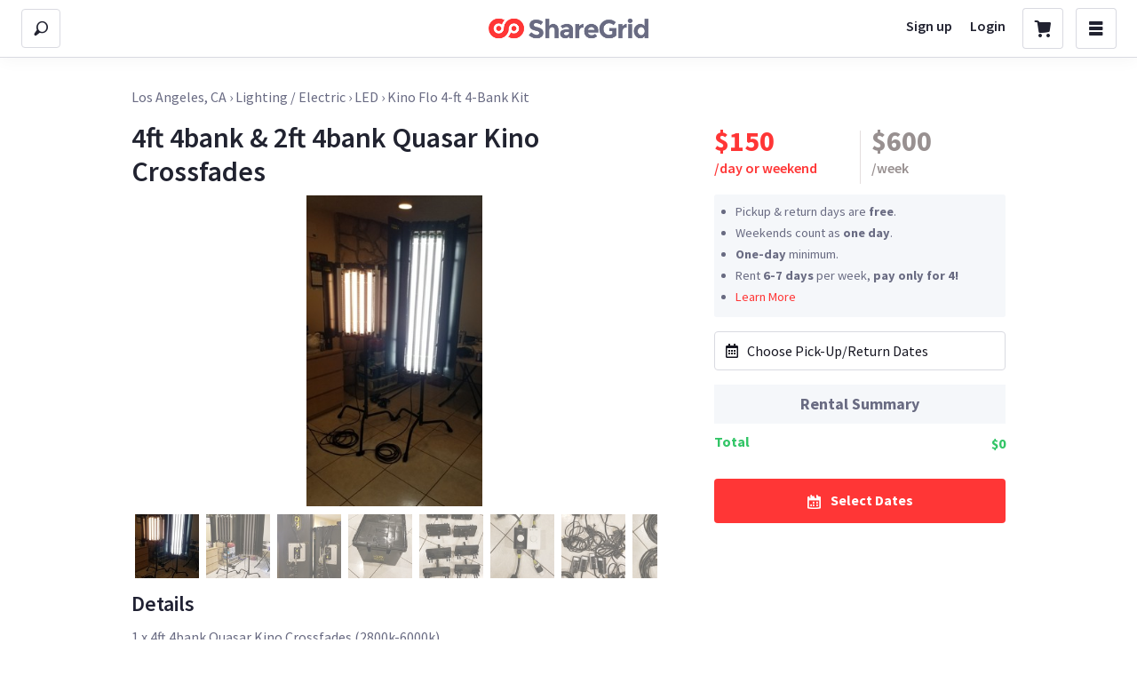

--- FILE ---
content_type: application/javascript
request_url: https://sloth2.cdn.sharegrid.com/assets/apps/bundles/83-531637bb5505dab2904f5a7f307a078e.js
body_size: 26199
content:
(window.webpackJsonpApp=window.webpackJsonpApp||[]).push([[83],{1532:function(module,exports,__webpack_require__){"use strict";(function(module){function ownKeys(e,t){var a=Object.keys(e);if(Object.getOwnPropertySymbols){var r=Object.getOwnPropertySymbols(e);t&&(r=r.filter(function(t){return Object.getOwnPropertyDescriptor(e,t).enumerable})),a.push.apply(a,r)}return a}function _objectSpread(e){for(var t=1;t<arguments.length;t++){var a=null!=arguments[t]?arguments[t]:{};t%2?ownKeys(Object(a),!0).forEach(function(t){(0,_defineProperty2["default"])(e,t,a[t])}):Object.getOwnPropertyDescriptors?Object.defineProperties(e,Object.getOwnPropertyDescriptors(a)):ownKeys(Object(a)).forEach(function(t){Object.defineProperty(e,t,Object.getOwnPropertyDescriptor(a,t))})}return e}function _createSuper(e){var t=_isNativeReflectConstruct();return function(){var a,r=(0,_getPrototypeOf2["default"])(e);if(t){var n=(0,_getPrototypeOf2["default"])(this).constructor;a=Reflect.construct(r,arguments,n)}else a=r.apply(this,arguments);return(0,_possibleConstructorReturn2["default"])(this,a)}}function _isNativeReflectConstruct(){if("undefined"==typeof Reflect||!Reflect.construct)return!1;if(Reflect.construct.sham)return!1;if("function"==typeof Proxy)return!0;try{return Boolean.prototype.valueOf.call(Reflect.construct(Boolean,[],function(){})),!0}catch(e){return!1}}function shouldRenderSuggestions(e){return(e||"").trim().length>=1}var _interopRequireWildcard=__webpack_require__(11),_interopRequireDefault=__webpack_require__(2);Object.defineProperty(exports,"__esModule",{value:!0}),exports["default"]=exports.SearchResultLink=void 0;var _extends2=_interopRequireDefault(__webpack_require__(17)),_objectWithoutProperties2=_interopRequireDefault(__webpack_require__(54)),_classCallCheck2=_interopRequireDefault(__webpack_require__(25)),_createClass2=_interopRequireDefault(__webpack_require__(26)),_assertThisInitialized2=_interopRequireDefault(__webpack_require__(19)),_inherits2=_interopRequireDefault(__webpack_require__(29)),_possibleConstructorReturn2=_interopRequireDefault(__webpack_require__(30)),_getPrototypeOf2=_interopRequireDefault(__webpack_require__(27)),_defineProperty2=_interopRequireDefault(__webpack_require__(12)),_react=_interopRequireWildcard(__webpack_require__(0)),_styledComponents=_interopRequireDefault(__webpack_require__(8)),_propTypes=_interopRequireDefault(__webpack_require__(1)),_reactAutosuggest=_interopRequireDefault(__webpack_require__(1006)),_lodash=_interopRequireDefault(__webpack_require__(145)),_reactHighlightWords=_interopRequireDefault(__webpack_require__(1334)),_reactGateway=__webpack_require__(153),_reactIsolatedScroll=_interopRequireDefault(__webpack_require__(1855)),_connector=_interopRequireDefault(__webpack_require__(558)),_SSIcon=_interopRequireDefault(__webpack_require__(60)),enterModule;enterModule="undefined"!=typeof reactHotLoaderGlobal?reactHotLoaderGlobal.enterModule:undefined,enterModule&&enterModule(module);var __signature__="undefined"!=typeof reactHotLoaderGlobal?reactHotLoaderGlobal["default"].signature:function(e){return e},SearchResultHighlight=_styledComponents["default"].strong.withConfig({displayName:"ListingPeopleSearchInput__SearchResultHighlight"})(["font-weight:bold;background:inherit;"]),Highlight=function(e){var t=e.children;return _react["default"].createElement(SearchResultHighlight,null,t)},SectionHeader=_styledComponents["default"].span.withConfig({displayName:"ListingPeopleSearchInput__SectionHeader"})(["font-size:16px;font-weight:600;line-height:20px;color:",";"],function(e){return e.theme.colors["default"].background}),SearchResultLink=_styledComponents["default"].a.withConfig({displayName:"ListingPeopleSearchInput__SearchResultLink"})(["display:block;padding:5px 12px 5px 12px;border-top:none;text-decoration:none;color:",";&:visited{color:",";}span{padding-top:14px;right:-7px;@media(max-width:800px){right:-2px;}mark{font-weight:900;color:","}}"],function(e){return e.theme.colors.midnightPurple},function(e){return e.theme.colors.midnightPurple},function(e){return e.theme.colors.white});exports.SearchResultLink=SearchResultLink;var SuggestCategory=_styledComponents["default"].span.withConfig({displayName:"ListingPeopleSearchInput__SuggestCategory"})(["color:",";"],function(e){return e.theme.colors.red}),SuggestPeople=_styledComponents["default"].div.withConfig({displayName:"ListingPeopleSearchInput__SuggestPeople"})(["img{width:22px;height:22px;display:inline-block;margin-right:10px;vertical-align:middle;}"]),ClearQuery=(0,_styledComponents["default"])(_SSIcon["default"]).withConfig({displayName:"ListingPeopleSearchInput__ClearQuery"})(["top:0;color:#696b82;padding-top:14px;right:-7px;cursor:pointer;padding:14px 18px 8px 10px;position:absolute;"]),nullFunction=function(){},SearchInput=function(_Component){function SearchInput(e){var t;return(0,_classCallCheck2["default"])(this,SearchInput),t=_super.call(this,e),(0,_defineProperty2["default"])((0,_assertThisInitialized2["default"])(t),"onChange",function(e,a){t.props.onChange(a.newValue)}),(0,_defineProperty2["default"])((0,_assertThisInitialized2["default"])(t),"onKeyDown",function(e){return t.props.onKeyDown(e)}),(0,_defineProperty2["default"])((0,_assertThisInitialized2["default"])(t),"onSuggestionsFetchRequested",function(e){var a=e.value;t.debouncedLoadSuggestions(a)}),(0,_defineProperty2["default"])((0,_assertThisInitialized2["default"])(t),"onSuggestionSelected",function(e,a){var r=a.suggestion;e.preventDefault(),t.onSuggestionSelect(e,r),t.autosuggestInput.blur()}),(0,_defineProperty2["default"])((0,_assertThisInitialized2["default"])(t),"onSuggestionSelect",function(e,a){return"people"===a.type?(window.location.href=a.url,!0):(e.preventDefault(),t.props.onSuggestionSelect(a),!1)}),(0,_defineProperty2["default"])((0,_assertThisInitialized2["default"])(t),"onSuggestionsClearRequested",function(){t.setState({productSuggestions:null,peopleSuggestions:null})}),(0,_defineProperty2["default"])((0,_assertThisInitialized2["default"])(t),"getSuggestionValue",function(e){return e.name}),(0,_defineProperty2["default"])((0,_assertThisInitialized2["default"])(t),"getSectionSuggestions",function(e){return e.suggestions}),(0,_defineProperty2["default"])((0,_assertThisInitialized2["default"])(t),"loadSuggestions",function(e){var a=encodeURIComponent(e),r=t.props.fallbackCommunity,n="/".concat(r,"/api/autosuggests/all_suggestions?q=").concat(a,"&type=").concat(t.props.type),i=_connector["default"].fetch(n).then(function(e){var a=e.body;i===t.runningSuggestionRequest&&t.setState({productSuggestions:a.product,peopleSuggestions:t.props.showMemberSuggestions?a.people:null})});t.runningSuggestionRequest=i}),(0,_defineProperty2["default"])((0,_assertThisInitialized2["default"])(t),"clearQuery",function(){t.props.onChange(""),t.autosuggestInput.focus()}),(0,_defineProperty2["default"])((0,_assertThisInitialized2["default"])(t),"assignInputRef",function(e){e&&(t.autosuggestInput=e.input,t.props.inputRef(e.input),t.props.focusOnMount&&t.autosuggestInput.focus())}),(0,_defineProperty2["default"])((0,_assertThisInitialized2["default"])(t),"renderSuggestionsContainer",function(e){var a=e.containerProps,r=e.children,n=t.props.useGateway,i=a.ref,o=(0,_objectWithoutProperties2["default"])(a,["ref"]),l=function(e){null!==e&&i(e.component)},u=_react["default"].createElement(_reactIsolatedScroll["default"],(0,_extends2["default"])({ref:l},o),r);return n?_react["default"].createElement(_reactGateway.Gateway,{into:"afterHeader"},u):u}),(0,_defineProperty2["default"])((0,_assertThisInitialized2["default"])(t),"renderSectionTitle",function(e){return"people"===e.type?_react["default"].createElement(SectionHeader,null,"Members"):null}),(0,_defineProperty2["default"])((0,_assertThisInitialized2["default"])(t),"renderSuggestion",function(e){return _react["default"].createElement("div",null,_react["default"].createElement(SearchResultLink,{href:e.url,onClick:function(a){return t.onSuggestionSelect(a,e)}},t.renderSuggestionDetail(e)))}),(0,_defineProperty2["default"])((0,_assertThisInitialized2["default"])(t),"renderSuggestionDetail",function(e){var a=t.props.value,r=_react["default"].createElement(_reactHighlightWords["default"],{highlightTag:Highlight,searchWords:[a],textToHighlight:e.name,autoEscape:!0}),n=e[e.type];switch(e.type){case"category":return _react["default"].createElement("div",null,r," ",_react["default"].createElement(SuggestCategory,null,"in ",n.name));case"people":var i=e.people,o=i.name,l=i.username,u=i.avatar_url;return _react["default"].createElement(SuggestPeople,null,_react["default"].createElement("img",{src:u,alt:"".concat(o," (").concat(l,")'s avatar")}),r);case"general":default:return r}}),t.state={productSuggestions:null,peopleSuggestions:null},t.runningSuggestionRequest=null,t.runningPeopleRequest=null,t.debouncedLoadSuggestions=(0,_lodash["default"])(t.loadSuggestions,100),t}(0,_inherits2["default"])(SearchInput,_Component);var _super=_createSuper(SearchInput);return(0,_createClass2["default"])(SearchInput,[{key:"allSuggestions",get:function(){return[this.state.productSuggestions,this.state.peopleSuggestions].filter(function(e){return null!=e&&e.suggestions.length>0})}},{key:"render",value:function(){var e=this.allSuggestions,t=this.props,a=t.value,r=t.placeholder,n=t.focusInputOnSuggestionClick,i=this.props.inputProps;i=_objectSpread(_objectSpread({},i),{},{value:a,onChange:this.onChange,onKeyDown:this.onKeyDown,placeholder:r});var o=!0;return _react["default"].createElement(_react["default"].Fragment,null,_react["default"].createElement(_reactAutosuggest["default"],{ref:this.assignInputRef,suggestions:e,focusInputOnSuggestionClick:n,onSuggestionsFetchRequested:this.onSuggestionsFetchRequested,onSuggestionsClearRequested:this.onSuggestionsClearRequested,onSuggestionSelected:this.onSuggestionSelected,getSuggestionValue:this.getSuggestionValue,renderSuggestion:this.renderSuggestion,getSectionSuggestions:this.getSectionSuggestions,inputProps:i,multiSection:!0,renderSectionTitle:this.renderSectionTitle,renderSuggestionsContainer:this.renderSuggestionsContainer,shouldRenderSuggestions:shouldRenderSuggestions}),a&&o&&_react["default"].createElement(ClearQuery,{name:"delete",onClick:this.clearQuery}))}},{key:"__reactstandin__regenerateByEval",value:function __reactstandin__regenerateByEval(key,code){this[key]=eval(code)}}]),SearchInput}(_react.Component);(0,_defineProperty2["default"])(SearchInput,"propTypes",{fallbackCommunity:_propTypes["default"].string,inputProps:_propTypes["default"].shape(),inputRef:_propTypes["default"].func,onChange:_propTypes["default"].func.isRequired,onKeyDown:_propTypes["default"].func,onSuggestionSelect:_propTypes["default"].func.isRequired,useGateway:_propTypes["default"].bool,value:_propTypes["default"].string,placeholder:_propTypes["default"].string,theme:_propTypes["default"].shape(),clearable:_propTypes["default"].bool,type:_propTypes["default"].oneOf(["rent","buy"]),focusOnMount:_propTypes["default"].bool,focusInputOnSuggestionClick:_propTypes["default"].bool,showMemberSuggestions:_propTypes["default"].bool}),(0,_defineProperty2["default"])(SearchInput,"defaultProps",{fallbackCommunity:"losangeles",inputRef:nullFunction,inputProps:{},value:"",useGateway:!1,placeholder:"",theme:null,clearable:!0,type:"rent",focusOnMount:!1,focusInputOnSuggestionClick:!1,onKeyDown:nullFunction,showMemberSuggestions:!0});var _default=SearchInput,_default2=_default,reactHotLoader,leaveModule;exports["default"]=_default2,reactHotLoader="undefined"!=typeof reactHotLoaderGlobal?reactHotLoaderGlobal["default"]:undefined,reactHotLoader&&(reactHotLoader.register(SearchResultHighlight,"SearchResultHighlight","/var/app/current/javascript/apps/core_spa/App/MultiSearch/LeftSidebar/ListingPeopleSearchInput.jsx"),reactHotLoader.register(Highlight,"Highlight","/var/app/current/javascript/apps/core_spa/App/MultiSearch/LeftSidebar/ListingPeopleSearchInput.jsx"),reactHotLoader.register(SectionHeader,"SectionHeader","/var/app/current/javascript/apps/core_spa/App/MultiSearch/LeftSidebar/ListingPeopleSearchInput.jsx"),reactHotLoader.register(SearchResultLink,"SearchResultLink","/var/app/current/javascript/apps/core_spa/App/MultiSearch/LeftSidebar/ListingPeopleSearchInput.jsx"),reactHotLoader.register(SuggestCategory,"SuggestCategory","/var/app/current/javascript/apps/core_spa/App/MultiSearch/LeftSidebar/ListingPeopleSearchInput.jsx"),reactHotLoader.register(SuggestPeople,"SuggestPeople","/var/app/current/javascript/apps/core_spa/App/MultiSearch/LeftSidebar/ListingPeopleSearchInput.jsx"),reactHotLoader.register(ClearQuery,"ClearQuery","/var/app/current/javascript/apps/core_spa/App/MultiSearch/LeftSidebar/ListingPeopleSearchInput.jsx"),reactHotLoader.register(shouldRenderSuggestions,"shouldRenderSuggestions","/var/app/current/javascript/apps/core_spa/App/MultiSearch/LeftSidebar/ListingPeopleSearchInput.jsx"),reactHotLoader.register(nullFunction,"nullFunction","/var/app/current/javascript/apps/core_spa/App/MultiSearch/LeftSidebar/ListingPeopleSearchInput.jsx"),reactHotLoader.register(SearchInput,"SearchInput","/var/app/current/javascript/apps/core_spa/App/MultiSearch/LeftSidebar/ListingPeopleSearchInput.jsx"),reactHotLoader.register(_default,"default","/var/app/current/javascript/apps/core_spa/App/MultiSearch/LeftSidebar/ListingPeopleSearchInput.jsx")),leaveModule="undefined"!=typeof reactHotLoaderGlobal?reactHotLoaderGlobal.leaveModule:undefined,leaveModule&&leaveModule(module)}).call(this,__webpack_require__(4)(module))},1856:function(e,t,a){"use strict";(function(e){function r(){return o["default"].createElement(l.Box,{width:["unset",.2],px:2},o["default"].createElement("h5",null,"Terms"),o["default"].createElement("ul",null,o["default"].createElement("li",null,o["default"].createElement("a",{href:"/terms-of-service"},"Terms of Service \u203a")),o["default"].createElement("li",null,o["default"].createElement("a",{href:"/sharegrid-plus-terms"},"ShareGrid Plus Terms \u203a")),o["default"].createElement("li",null,o["default"].createElement("a",{href:"/privacy-policy"},"Privacy Policy \u203a")),o["default"].createElement("li",null,o["default"].createElement("a",{href:"/community-rules"},"Community Rules \u203a")),o["default"].createElement("li",null,o["default"].createElement("a",{href:"/sharegrid-trust-and-safety"},"Trust and Safety \u203a"))))}var n=a(2);Object.defineProperty(t,"__esModule",{value:!0}),t["default"]=r;var i,o=n(a(0)),l=a(21);(i="undefined"!=typeof reactHotLoaderGlobal?reactHotLoaderGlobal.enterModule:undefined)&&i(e);var u,d;"undefined"!=typeof reactHotLoaderGlobal&&reactHotLoaderGlobal["default"].signature;(u="undefined"!=typeof reactHotLoaderGlobal?reactHotLoaderGlobal["default"]:undefined)&&u.register(r,"Terms","/var/app/current/javascript/common_ui/Footer/Terms.tsx"),(d="undefined"!=typeof reactHotLoaderGlobal?reactHotLoaderGlobal.leaveModule:undefined)&&d(e),e.exports=t["default"]}).call(this,a(4)(e))},1857:function(e,t,a){"use strict";(function(e){function r(){return o["default"].createElement(l.Flex,{className:"sg-footer",p:3,pb:["140px","80px"],flexWrap:"wrap"},o["default"].createElement(l.Box,{width:[1,.5],className:"sub-text"},"\xa9 ",(new Date).getFullYear()," ShareGrid Platforms, LLC or its affiliates.",o["default"].createElement("br",null),"Logos provided by ",o["default"].createElement("a",{href:"https://clearbit.com"},"Clearbit"),"."),o["default"].createElement(l.Box,{width:[1,.5],className:"sub-text right made-with"},"Made with \u2665\ufe0e in Seattle"))}var n=a(2);Object.defineProperty(t,"__esModule",{value:!0}),t["default"]=r;var i,o=n(a(0)),l=a(21);(i="undefined"!=typeof reactHotLoaderGlobal?reactHotLoaderGlobal.enterModule:undefined)&&i(e);var u,d;"undefined"!=typeof reactHotLoaderGlobal&&reactHotLoaderGlobal["default"].signature;(u="undefined"!=typeof reactHotLoaderGlobal?reactHotLoaderGlobal["default"]:undefined)&&u.register(r,"Copyright","/var/app/current/javascript/common_ui/Footer/Copyright.tsx"),(d="undefined"!=typeof reactHotLoaderGlobal?reactHotLoaderGlobal.leaveModule:undefined)&&d(e),e.exports=t["default"]}).call(this,a(4)(e))},1863:function(e,t,a){"use strict";(function(e){var r=a(2);Object.defineProperty(t,"__esModule",{value:!0}),t["default"]=void 0;var n,i=r(a(0)),o=a(21),l=r(a(1856)),u=r(a(1857));(n="undefined"!=typeof reactHotLoaderGlobal?reactHotLoaderGlobal.enterModule:undefined)&&n(e);"undefined"!=typeof reactHotLoaderGlobal&&reactHotLoaderGlobal["default"].signature;var d,c,s=[{slug:"losangeles",friendly:"Los Angeles"},{slug:"newyork",friendly:"New York"},{slug:"atlanta",friendly:"Atlanta"},{slug:"sfbay",friendly:"San Francisco"},{slug:"seattle",friendly:"Seattle"},{slug:"chicago",friendly:"Chicago"},{slug:"sandiego",friendly:"San Diego"}],p=s.map(function(e){return i["default"].createElement("li",{key:e.slug},i["default"].createElement("a",{href:"/".concat(e.slug)},e.friendly," Rentals \u203a"))}),f=function(){return i["default"].createElement("div",{className:"sg-footer-wrapper"},i["default"].createElement(o.Flex,{className:"sg-footer",p:[20,20,30,50],flexWrap:"wrap"},i["default"].createElement(o.Box,{width:["unset",.2],px:2},i["default"].createElement("h5",null,"How it Works"),i["default"].createElement("ul",null,i["default"].createElement("li",null,i["default"].createElement("a",{href:"https://support.sharegrid.com/en/collections/43191-listing-gear-managing-rentals"},"Listing For Rent \u203a")),i["default"].createElement("li",null,i["default"].createElement("a",{href:"https://support.sharegrid.com/for-renters"},"Renting Gear \u203a")),i["default"].createElement("li",null,i["default"].createElement("a",{href:"https://sell.sharegrid.com/"},"Selling Gear \u203a")),i["default"].createElement("li",null,i["default"].createElement("a",{href:"https://support.sharegrid.com/sharegrid-buy-and-sell"},"Buying Gear \u203a")),i["default"].createElement("li",null,i["default"].createElement("a",{href:"https://support.sharegrid.com/insurance-and-coverage-options"},"Insurance \u203a")),i["default"].createElement("li",null,i["default"].createElement("a",{href:"https://support.sharegrid.com/"},"Support Center \u203a")),i["default"].createElement("li",null,i["default"].createElement("a",{href:"https://welcome.sharegrid.com"},"Student Discounts \u203a")),i["default"].createElement("li",null,i["default"].createElement("a",{href:"/about"},"About Us \u203a")))),i["default"].createElement(o.Box,{width:["unset",.2],px:2},i["default"].createElement("h5",null,"Top Cities"),i["default"].createElement("ul",null,p)),i["default"].createElement(o.Box,{width:["unset",.2],px:2},i["default"].createElement("h5",null,"Join Us"),i["default"].createElement("ul",null,i["default"].createElement("li",null,i["default"].createElement("a",{href:"https://instagram.com/sharegrid"},"Instagram \u203a")),i["default"].createElement("li",null,i["default"].createElement("a",{href:"https://www.facebook.com/sharegrid"},"Facebook \u203a")),i["default"].createElement("li",null,i["default"].createElement("a",{href:"https://www.youtube.com/c/sharegrid"},"Youtube \u203a")),i["default"].createElement("li",null,i["default"].createElement("a",{href:"https://sharegrid.square.site/s/shop"},"Merch Store \u203a")))),i["default"].createElement(o.Box,{width:["unset",.2],px:2},i["default"].createElement("h5",null,"Contact Us"),i["default"].createElement("ul",null,i["default"].createElement("li",null,i["default"].createElement("a",{href:"/contact"},"Contact Us \u203a")),i["default"].createElement("li",null,i["default"].createElement("a",{href:"https://www.athosinsurance.com/"},"About Athos Insurance \u203a")))),i["default"].createElement(l["default"],null)),i["default"].createElement(u["default"],null))},m=f,g=m;t["default"]=g,(d="undefined"!=typeof reactHotLoaderGlobal?reactHotLoaderGlobal["default"]:undefined)&&(d.register(s,"TOP_CITIES","/var/app/current/javascript/common_ui/Footer/index.jsx"),d.register(p,"topCities","/var/app/current/javascript/common_ui/Footer/index.jsx"),d.register(f,"Footer","/var/app/current/javascript/common_ui/Footer/index.jsx"),d.register(m,"default","/var/app/current/javascript/common_ui/Footer/index.jsx")),(c="undefined"!=typeof reactHotLoaderGlobal?reactHotLoaderGlobal.leaveModule:undefined)&&c(e),e.exports=t["default"]}).call(this,a(4)(e))},3153:function(e,t,a){"use strict";(function(e){function r(){var e=(0,c.useState)(_.defaultHeaderState),t=(0,l["default"])(e,2),a=t[0],r=t[1],n=(0,v["default"])(),i=(0,l["default"])(n,1)[0],o=(0,c.useState)(!1),u=(0,l["default"])(o,2),d=u[0],s=u[1],f=i?S.SIDEBAR_WIDTH:0;return c["default"].createElement(h.CalendarStateContext.Provider,{value:[d,s]},c["default"].createElement(g.HeaderStateContext.Provider,{value:[a,r]},c["default"].createElement(x.Container,null,c["default"].createElement(m.TouchScrollable,null,c["default"].createElement(b["default"],null)),c["default"].createElement(y["default"],null,c["default"].createElement(p.Switch,null,c["default"].createElement(p.Route,{path:"/:communitySlug/l/:listingId",render:function(){return c["default"].createElement(L,null)}}),c["default"].createElement(p.Route,{path:"/:communitySlug/:listingType(buy|rent)/categories",render:function(){return c["default"].createElement(w,null)}}),c["default"].createElement(p.Route,{path:"/:communitySlug/crews/:skillSlug?",render:function(e){return c["default"].createElement(E,{communitySlug:e.communitySlug,skillsSlug:e.skillSlug})}}),c["default"].createElement(p.Route,{path:"/:communitySlug/:listingType(buy|rent)/:parentCategorySlug?/:categorySlug",render:function(e){return c["default"].createElement(w,{communitySlug:e.communitySlug,categorySlug:e.categorySlug,listingType:e.listingType})}}),c["default"].createElement(p.Route,{path:"/:communitySlug/carts/:cartSku?",render:function(e){return c["default"].createElement(j,{communitySlug:e.communitySlug,mediaQueryOffset:f})}}),c["default"].createElement(p.Route,{path:"/articles",render:function(){return c["default"].createElement(C,null)}}),c["default"].createElement(p.Route,{path:"/:listingType(buy)/",render:function(){return c["default"].createElement(P,null)}}),c["default"].createElement(p.Route,{path:"/:communitySlug/:listingType(buy|rent)?",render:function(){return c["default"].createElement(P,null)}}),c["default"].createElement(p.Route,{render:function(){return c["default"].createElement(F,null)}}))))))}var n=a(11),i=a(2);Object.defineProperty(t,"__esModule",{value:!0}),t["default"]=void 0;var o,l=i(a(36)),u=i(a(80)),d=i(a(81)),c=n(a(0)),s=a(134),p=a(107),f=i(a(52)),m=a(1992),g=a(3219),h=a(3509),v=i(a(992)),S=a(465),b=i(a(3510)),y=i(a(3520)),_=a(1318),x=a(554);(o="undefined"!=typeof reactHotLoaderGlobal?reactHotLoaderGlobal.enterModule:undefined)&&o(e);var k="undefined"!=typeof reactHotLoaderGlobal?reactHotLoaderGlobal["default"].signature:function(e){return e},L=(0,c.lazy)((0,d["default"])(u["default"].mark(function N(){return u["default"].wrap(function(e){for(;;)switch(e.prev=e.next){case 0:return e.abrupt("return",Promise.all([a.e(3),a.e(4),a.e(5),a.e(6),a.e(78)]).then(a.t.bind(null,3599,7)));case 1:case"end":return e.stop()}},N)}))),w=(0,c.lazy)((0,d["default"])(u["default"].mark(function I(){return u["default"].wrap(function(e){for(;;)switch(e.prev=e.next){case 0:return e.abrupt("return",Promise.all([a.e(3),a.e(8),a.e(11),a.e(84)]).then(a.t.bind(null,3603,7)));case 1:case"end":return e.stop()}},I)}))),E=(0,c.lazy)((0,d["default"])(u["default"].mark(function D(){return u["default"].wrap(function(e){for(;;)switch(e.prev=e.next){case 0:return e.abrupt("return",Promise.all([a.e(87),a.e(8),a.e(86)]).then(a.t.bind(null,3608,7)));case 1:case"end":return e.stop()}},D)}))),j=(0,c.lazy)((0,d["default"])(u["default"].mark(function A(){return u["default"].wrap(function(e){for(;;)switch(e.prev=e.next){case 0:return e.abrupt("return",a.e(85).then(a.t.bind(null,3613,7)));case 1:case"end":return e.stop()}},A)}))),C=(0,c.lazy)((0,d["default"])(u["default"].mark(function R(){return u["default"].wrap(function(e){for(;;)switch(e.prev=e.next){case 0:return e.abrupt("return",Promise.all([a.e(8),a.e(88)]).then(a.t.bind(null,3617,7)));case 1:case"end":return e.stop()}},R)}))),P=(0,c.lazy)((0,d["default"])(u["default"].mark(function B(){return u["default"].wrap(function(e){for(;;)switch(e.prev=e.next){case 0:return e.abrupt("return",Promise.all([a.e(3),a.e(4),a.e(5),a.e(6),a.e(77)]).then(a.t.bind(null,3620,7)));case 1:case"end":return e.stop()}},B)}))),F=(0,c.lazy)((0,d["default"])(u["default"].mark(function O(){return u["default"].wrap(function(e){for(;;)switch(e.prev=e.next){case 0:return e.abrupt("return",a.e(93).then(a.t.bind(null,1851,7)));case 1:case"end":return e.stop()}},O)})));k(r,"useState{[headerState, setHeaderState](defaultHeaderState)}\nuseLeftSidebarStateUpdater{[searchVisibility]}\nuseState{[calendarVisibility, setCalendarVisibility](false)}",function(){return[v["default"]]});var H,G,M=(0,f["default"])(s.hot)(r),T=M;t["default"]=T,(H="undefined"!=typeof reactHotLoaderGlobal?reactHotLoaderGlobal["default"]:undefined)&&(H.register(L,"ListingPage","/var/app/current/javascript/apps/core_spa/App/Layout/MultiSearchLayout.jsx"),H.register(w,"CategoriesPage","/var/app/current/javascript/apps/core_spa/App/Layout/MultiSearchLayout.jsx"),H.register(E,"CrewsPage","/var/app/current/javascript/apps/core_spa/App/Layout/MultiSearchLayout.jsx"),H.register(j,"CartsPage","/var/app/current/javascript/apps/core_spa/App/Layout/MultiSearchLayout.jsx"),H.register(C,"ArticlesPage","/var/app/current/javascript/apps/core_spa/App/Layout/MultiSearchLayout.jsx"),H.register(P,"SearchExplore","/var/app/current/javascript/apps/core_spa/App/Layout/MultiSearchLayout.jsx"),H.register(F,"NotFound","/var/app/current/javascript/apps/core_spa/App/Layout/MultiSearchLayout.jsx"),H.register(r,"Layout","/var/app/current/javascript/apps/core_spa/App/Layout/MultiSearchLayout.jsx"),H.register(M,"default","/var/app/current/javascript/apps/core_spa/App/Layout/MultiSearchLayout.jsx")),(G="undefined"!=typeof reactHotLoaderGlobal?reactHotLoaderGlobal.leaveModule:undefined)&&G(e),e.exports=t["default"]}).call(this,a(4)(e))},3219:function(e,t,a){"use strict";(function(e){var r=a(11);Object.defineProperty(t,"__esModule",{value:!0}),t["default"]=t.HeaderStateContext=void 0;var n,i=r(a(0));(n="undefined"!=typeof reactHotLoaderGlobal?reactHotLoaderGlobal.enterModule:undefined)&&n(e);var o="undefined"!=typeof reactHotLoaderGlobal?reactHotLoaderGlobal["default"].signature:function(e){return e},l=i["default"].createContext();t.HeaderStateContext=l;var u=function(){return(0,i.useContext)(l)};o(u,"useContext{stateAndHandler}");var d,c,s=u,p=s;t["default"]=p,(d="undefined"!=typeof reactHotLoaderGlobal?reactHotLoaderGlobal["default"]:undefined)&&(d.register(l,"HeaderStateContext","/var/app/current/javascript/common_ui/Search/Hooks/useHeaderStateUpdater.js"),d.register(u,"useHeaderStateUpdate","/var/app/current/javascript/common_ui/Search/Hooks/useHeaderStateUpdater.js"),d.register(s,"default","/var/app/current/javascript/common_ui/Search/Hooks/useHeaderStateUpdater.js")),(c="undefined"!=typeof reactHotLoaderGlobal?reactHotLoaderGlobal.leaveModule:undefined)&&c(e)}).call(this,a(4)(e))},3260:function(e,t,a){"use strict";(function(e){var r=a(2);Object.defineProperty(t,"__esModule",{value:!0}),t.Wrapper=t.FilterTriggerFlex=void 0;var n,i=r(a(8)),o=a(21);(n="undefined"!=typeof reactHotLoaderGlobal?reactHotLoaderGlobal.enterModule:undefined)&&n(e);"undefined"!=typeof reactHotLoaderGlobal&&reactHotLoaderGlobal["default"].signature;var l=(0,i["default"])(o.Flex).withConfig({displayName:"styles__FilterTriggerFlex"})(["height:36px;border:1px solid ",";border-radius:3px;background-color:",";cursor:pointer;align-items:center;user-select:none;white-space:nowrap;i{color:#33C467;position:relative;top:2px;}"," @media (hover:hover){&:hover{color:",";background-color:",";}}"],function(e){return e.theme.colors.gray},function(e){return e.theme.colors.white},function(e){return e.active&&"\n    border: 1px solid ".concat(e.theme.colors.eveningPurple,";\n    background-color: ").concat(e.theme.colors.eveningPurple,";\n    color: ").concat(e.theme.colors.white,";\n  ")},function(e){return e.theme.colors.white},function(e){return e.theme.colors.stormGray});t.FilterTriggerFlex=l;var u,d,c=(0,i["default"])(o.Flex).withConfig({displayName:"styles__Wrapper"})([".PopoverContentWrapper{background-color:",";}"],function(e){return e.theme.colors.white});t.Wrapper=c,(u="undefined"!=typeof reactHotLoaderGlobal?reactHotLoaderGlobal["default"]:undefined)&&(u.register(l,"FilterTriggerFlex","/var/app/current/javascript/apps/core_spa/App/MultiSearch/SearchExplore/Filters/styles.js"),u.register(c,"Wrapper","/var/app/current/javascript/apps/core_spa/App/MultiSearch/SearchExplore/Filters/styles.js")),(d="undefined"!=typeof reactHotLoaderGlobal?reactHotLoaderGlobal.leaveModule:undefined)&&d(e)}).call(this,a(4)(e))},3362:function(e,t,a){"use strict";(function(e){var r=a(2);Object.defineProperty(t,"__esModule",{value:!0}),t["default"]=t.SelectFlex=void 0;var n,i=r(a(12)),o=r(a(0)),l=r(a(8)),u=a(21),d=a(483),c=a(104);(n="undefined"!=typeof reactHotLoaderGlobal?reactHotLoaderGlobal.enterModule:undefined)&&n(e);var s="undefined"!=typeof reactHotLoaderGlobal?reactHotLoaderGlobal["default"].signature:function(e){return e},p=(0,l["default"])(u.Flex).withConfig({displayName:"SelectContent__SelectFlex"})(["cursor:pointer;user-select:none;&:hover{background-color:",";}"],function(e){return e.theme.colors.concrete});t.SelectFlex=p;var f=(0,l["default"])(u.Box).withConfig({displayName:"SelectContent__CheckBox"})(["margin-left:auto;border-radius:50%;position:relative;border:2px solid ",";background-color:white;width:30px;height:30px;transform:scale(0.5,0.5);&:after{content:'';position:absolute;",";border-radius:50%;height:20px;width:20px;top:3px;left:3px;}"],function(e){return e.theme.colors.eveningPurple},function(e){return e.selected?"background-color: ".concat(e.theme.colors.eveningPurple):"background-color: ".concat(e.theme.colors.white)}),m=function(e){var t=(0,d.useSetUrlParams)(),a=e.selections,r=e.popover,n=e.name,l=(0,c.useTracking)().trackEvent;return o["default"].createElement(o["default"].Fragment,null,a.map(function(e){var a=e.title,d=e.value,c=e.selected;return o["default"].createElement(p,{width:1,pl:"14px",key:"select-content-$".concat(a),onClick:function(){l({event:"gaEvent",eventAction:"Select ".concat(n," (Select)"),eventLabel:d}),t({params:(0,i["default"])({},n,d||undefined),resetPage:!0}),r.close()}},o["default"].createElement(u.Flex,{alignItems:"center"},a),o["default"].createElement(f,{ml:"auto",selected:c}))}))};s(m,"useSetUrlParams{setUrlParams}\nuseTracking{{ trackEvent }}",function(){return[d.useSetUrlParams,c.useTracking]}),m.defaultProps={popover:function(){}};var g,h,v=m,S=v;t["default"]=S,(g="undefined"!=typeof reactHotLoaderGlobal?reactHotLoaderGlobal["default"]:undefined)&&(g.register(p,"SelectFlex","/var/app/current/javascript/apps/core_spa/App/MultiSearch/SearchExplore/Filters/SelectContent.jsx"),g.register(f,"CheckBox","/var/app/current/javascript/apps/core_spa/App/MultiSearch/SearchExplore/Filters/SelectContent.jsx"),g.register(m,"SelectContent","/var/app/current/javascript/apps/core_spa/App/MultiSearch/SearchExplore/Filters/SelectContent.jsx"),g.register(v,"default","/var/app/current/javascript/apps/core_spa/App/MultiSearch/SearchExplore/Filters/SelectContent.jsx")),(h="undefined"!=typeof reactHotLoaderGlobal?reactHotLoaderGlobal.leaveModule:undefined)&&h(e)}).call(this,a(4)(e))},3363:function(e,t,a){"use strict";(function(e){var r=a(2);Object.defineProperty(t,"__esModule",{value:!0}),t.ConversationIcon=t.LabelBox=t.Avatar=t.VerticallyCenteredFlex=t.ImageWrapper=t.ItemCardBox=t.DeleteButton=void 0;var n,i=r(a(8)),o=a(21);(n="undefined"!=typeof reactHotLoaderGlobal?reactHotLoaderGlobal.enterModule:undefined)&&n(e);"undefined"!=typeof reactHotLoaderGlobal&&reactHotLoaderGlobal["default"].signature;var l=i["default"].button.withConfig({displayName:"styles__DeleteButton"})(["display:flex;padding:0;margin:0;background:none;outline:none;border:none;font-size:14px;color:",";&:hover{background:none;}"],function(e){return e.theme.colors.eveningPurple});t.DeleteButton=l;var u=(0,i["default"])(o.Flex).withConfig({displayName:"styles__ItemCardBox"
})(["padding-left:16px;padding-right:10px;border-radius:4px;border:2px dashed ",";user-select:none;min-height:54px;cursor:pointer;position:relative;max-width:294px;h4{color:",";font-size:16px;font-weight:400;overflow:hidden;text-overflow:ellipsis;white-space:nowrap;}&& span{top:-2px !important;color:",";background-color:",";border-top-color:"," !important;border-left-color:"," !important;font-size:14px;}"," "," @media screen and (min-width:700px){","{display:none;}&:hover{background-color:",";","{display:flex;}}}:after{position:absolute;content:'';border-right:6px solid ",";display:",";height:53px;right:-16px;bottom:-1px;}"],function(e){return e.theme.colors.eveningPurple},function(e){return e.theme.colors.white},function(e){return e.theme.colors.gray},function(e){return e.theme.colors.gunPowder},function(e){return e.theme.colors.slothPurple},function(e){return e.theme.colors.slothPurple},function(e){return e.withCart&&"\n    border: 1px solid transparent;\n    background-color: ".concat(e.theme.colors.deepDarkness,";\n  ")},function(e){return e.selected&&"\n    border: 1px solid transparent;\n    background-color: ".concat(e.theme.colors.midnightPurple,";\n\n    @media screen and (min-width: 700px) {\n      :hover{\n        background-color: ").concat(e.theme.colors.martinique," !important;\n      }\n    }\n  ")},l,function(e){return e.theme.colors.midnightPurple},l,function(e){return e.theme.colors.red},function(e){return e.selected?"inherit":"none"});t.ItemCardBox=u;var d=i["default"].div.withConfig({displayName:"styles__ImageWrapper"})(["margin-left:25px;margin-right:auto;justify-content:center;display:grid;direction:rtl;grid-template-columns:repeat(auto-fit,minmax(1px,max-content));"]);t.ImageWrapper=d;var c=(0,i["default"])(o.Flex).withConfig({displayName:"styles__VerticallyCenteredFlex"})(["justify-content:center;","{align-self:center;}"],d);t.VerticallyCenteredFlex=c;var s=i["default"].img.withConfig({displayName:"styles__Avatar"})(["height:32px;width:32px;border:2px solid #FFFFFF;border-radius:50%;background:",";"],function(e){return e.theme.colors.white});t.Avatar=s;var p=(0,i["default"])(o.Box).withConfig({displayName:"styles__LabelBox"})(["color:",";font-weight:600;font-size:14px;text-transform:uppercase;"],function(e){return e.theme.colors.lightVelvet});t.LabelBox=p;var f,m,g=i["default"].i.withConfig({displayName:"styles__ConversationIcon"})(["height:32px;width:32px;border:2px solid #FFFFFF;border-radius:50%;background:",";color:white;display:flex;justify-content:center;align-items:center;font-size:14px;padding-top:3px;"],function(e){return e.theme.colors[e.statusColor]});t.ConversationIcon=g,(f="undefined"!=typeof reactHotLoaderGlobal?reactHotLoaderGlobal["default"]:undefined)&&(f.register(l,"DeleteButton","/var/app/current/javascript/apps/core_spa/App/MultiSearch/LeftSidebar/SearchSidebar/Projects/styles.js"),f.register(u,"ItemCardBox","/var/app/current/javascript/apps/core_spa/App/MultiSearch/LeftSidebar/SearchSidebar/Projects/styles.js"),f.register(d,"ImageWrapper","/var/app/current/javascript/apps/core_spa/App/MultiSearch/LeftSidebar/SearchSidebar/Projects/styles.js"),f.register(c,"VerticallyCenteredFlex","/var/app/current/javascript/apps/core_spa/App/MultiSearch/LeftSidebar/SearchSidebar/Projects/styles.js"),f.register(s,"Avatar","/var/app/current/javascript/apps/core_spa/App/MultiSearch/LeftSidebar/SearchSidebar/Projects/styles.js"),f.register(p,"LabelBox","/var/app/current/javascript/apps/core_spa/App/MultiSearch/LeftSidebar/SearchSidebar/Projects/styles.js"),f.register(g,"ConversationIcon","/var/app/current/javascript/apps/core_spa/App/MultiSearch/LeftSidebar/SearchSidebar/Projects/styles.js")),(m="undefined"!=typeof reactHotLoaderGlobal?reactHotLoaderGlobal.leaveModule:undefined)&&m(e)}).call(this,a(4)(e))},3403:function(e,t,a){"use strict";(function(e){var r=a(2),n=a(11);Object.defineProperty(t,"__esModule",{value:!0}),t["default"]=void 0;var i,o=n(a(0)),l=a(21),u=r(a(125)),d=a(104),c=r(a(662)),s=r(a(3362)),p=a(3260);(i="undefined"!=typeof reactHotLoaderGlobal?reactHotLoaderGlobal.enterModule:undefined)&&i(e);var f="undefined"!=typeof reactHotLoaderGlobal?reactHotLoaderGlobal["default"].signature:function(e){return e},m=function(e){var t=(0,d.useTracking)().trackEvent,a=e.selections,r=e.title,n=e.active,i=e.name,f=(0,c["default"])(!1),m=f.value,g=f.setTrue,h=f.setFalse,v=(0,o.useCallback)(function(e){var t=e.popover;return o["default"].createElement(l.Flex,{flexDirection:"column",py:"14px",width:"292px"},o["default"].createElement(s["default"],{selections:a,popover:t,name:i}))},[a,i]),S=(0,o.useCallback)(function(){t({event:"gaEvent",eventAction:"Open ".concat(i," (Select)")}),g()},[g,t,i]);return o["default"].createElement(p.Wrapper,null,o["default"].createElement(u["default"],{onOpen:S,onClose:h,content:o["default"].createElement(v,{selections:a}),placement:"bottom-start",withDropShadow:!0,noPadding:!0,noBackground:!0,inline:!0},o["default"].createElement(p.FilterTriggerFlex,{mx:"5px",px:3,active:n,open:m},r)))};f(m,"useTracking{{ trackEvent }}\nuseBoolState{{ value: popoverOpen, setTrue: openPopover, setFalse: closePopover }}\nuseCallback{SelectPopoverContent}\nuseCallback{handlePopoverOpen}",function(){return[d.useTracking,c["default"]]}),m.defaultProps={leftDecoration:null};var g,h,v=m,S=v;t["default"]=S,(g="undefined"!=typeof reactHotLoaderGlobal?reactHotLoaderGlobal["default"]:undefined)&&(g.register(m,"Select","/var/app/current/javascript/apps/core_spa/App/MultiSearch/SearchExplore/Filters/Select.jsx"),g.register(v,"default","/var/app/current/javascript/apps/core_spa/App/MultiSearch/SearchExplore/Filters/Select.jsx")),(h="undefined"!=typeof reactHotLoaderGlobal?reactHotLoaderGlobal.leaveModule:undefined)&&h(e),e.exports=t["default"]}).call(this,a(4)(e))},3404:function(e,t,a){"use strict";(function(e){function r(){return(0,i.useContext)(d)}Object.defineProperty(t,"__esModule",{value:!0}),t.useSearchSidebarData=r,t.SearchSidebarDataContext=void 0;var n,i=a(0);(n="undefined"!=typeof reactHotLoaderGlobal?reactHotLoaderGlobal.enterModule:undefined)&&n(e);var o,l,u="undefined"!=typeof reactHotLoaderGlobal?reactHotLoaderGlobal["default"].signature:function(e){return e},d=(0,i.createContext)("SearchSidebarDataContext");t.SearchSidebarDataContext=d,u(r,"useContext{}"),(o="undefined"!=typeof reactHotLoaderGlobal?reactHotLoaderGlobal["default"]:undefined)&&(o.register(d,"SearchSidebarDataContext","/var/app/current/javascript/apps/core_spa/App/MultiSearch/LeftSidebar/SearchSidebar/hooks.js"),o.register(r,"useSearchSidebarData","/var/app/current/javascript/apps/core_spa/App/MultiSearch/LeftSidebar/SearchSidebar/hooks.js")),(l="undefined"!=typeof reactHotLoaderGlobal?reactHotLoaderGlobal.leaveModule:undefined)&&l(e)}).call(this,a(4)(e))},3405:function(e){function t(e,a){if("FragmentSpread"===e.kind)a.add(e.name.value);else if("VariableDefinition"===e.kind){var r=e.type;"NamedType"===r.kind&&a.add(r.name.value)}e.selectionSet&&e.selectionSet.selections.forEach(function(e){t(e,a)}),e.variableDefinitions&&e.variableDefinitions.forEach(function(e){t(e,a)}),e.definitions&&e.definitions.forEach(function(e){t(e,a)})}function a(e,t){for(var a=0;a<e.definitions.length;a++){var r=e.definitions[a];if(r.name&&r.name.value==t)return r}}function r(e,t){var r={kind:e.kind,definitions:[a(e,t)]};e.hasOwnProperty("loc")&&(r.loc=e.loc);var n=i[t]||new Set,o=new Set,l=new Set;for(n.forEach(function(e){l.add(e)});l.size>0;){var u=l;l=new Set,u.forEach(function(e){o.has(e)||(o.add(e),(i[e]||new Set).forEach(function(e){l.add(e)}))})}return o.forEach(function(t){var n=a(e,t);n&&r.definitions.push(n)}),r}var n={kind:"Document",definitions:[{kind:"FragmentDefinition",name:{kind:"Name",value:"SearchExplorePageMapPickupGetQueryListing"},typeCondition:{kind:"NamedType",name:{kind:"Name",value:"Listing"}},directives:[],selectionSet:{kind:"SelectionSet",selections:[{kind:"Field",name:{kind:"Name",value:"id"},arguments:[],directives:[]},{kind:"Field",name:{kind:"Name",value:"title"},arguments:[],directives:[]},{kind:"Field",name:{kind:"Name",value:"url"},arguments:[],directives:[]},{kind:"Field",name:{kind:"Name",value:"mediumImageUrl"},arguments:[],directives:[]},{kind:"Field",name:{kind:"Name",value:"instantBook"},arguments:[],directives:[]},{kind:"Field",name:{kind:"Name",value:"rentalPrice"},arguments:[],directives:[]},{kind:"Field",name:{kind:"Name",value:"soldOut"},arguments:[],directives:[]},{kind:"Field",name:{kind:"Name",value:"insurancePrice"},arguments:[],directives:[]},{kind:"Field",name:{kind:"Name",value:"quantity"},arguments:[],directives:[]},{kind:"Field",name:{kind:"Name",value:"isPackage"},arguments:[],directives:[]},{kind:"Field",name:{kind:"Name",value:"community"},arguments:[],directives:[],selectionSet:{kind:"SelectionSet",selections:[{kind:"Field",name:{kind:"Name",value:"id"},arguments:[],directives:[]},{kind:"Field",name:{kind:"Name",value:"domain"},arguments:[],directives:[]}]}},{kind:"Field",name:{kind:"Name",value:"saleOffering"},arguments:[],directives:[],selectionSet:{kind:"SelectionSet",selections:[{kind:"Field",name:{kind:"Name",value:"id"},arguments:[],directives:[]},{kind:"Field",name:{kind:"Name",value:"salePrice"},arguments:[],directives:[]},{kind:"Field",name:{kind:"Name",value:"isFlashDeal"},arguments:[],directives:[]},{kind:"Field",name:{kind:"Name",value:"condition"},arguments:[],directives:[]},{kind:"Field",name:{kind:"Name",value:"canPickup"},arguments:[],directives:[]},{kind:"Field",name:{kind:"Name",value:"canShip"},arguments:[],directives:[]},{kind:"Field",name:{kind:"Name",value:"freeShipping"},arguments:[],directives:[]}]}},{kind:"Field",name:{kind:"Name",value:"location"},arguments:[],directives:[],selectionSet:{kind:"SelectionSet",selections:[{kind:"Field",name:{kind:"Name",value:"lat"},arguments:[],directives:[]},{kind:"Field",name:{kind:"Name",value:"lon"},arguments:[],directives:[]}]}},{kind:"Field",name:{kind:"Name",value:"author"},arguments:[],directives:[],selectionSet:{kind:"SelectionSet",selections:[{kind:"Field",name:{kind:"Name",value:"id"},arguments:[],directives:[]},{kind:"Field",name:{kind:"Name",value:"name"},arguments:[],directives:[]},{kind:"Field",name:{kind:"Name",value:"mediumAvatarUrl"},arguments:[],directives:[]},{kind:"Field",name:{kind:"Name",value:"level"},arguments:[],directives:[]},{kind:"Field",name:{kind:"Name",value:"isRentalHouse"},arguments:[],directives:[]},{kind:"Field",name:{kind:"Name",value:"receivedFeedbackCount"},arguments:[],directives:[]},{kind:"Field",name:{kind:"Name",value:"feedbackPositivePercentage"},arguments:[],directives:[]},{kind:"Field",name:{kind:"Name",value:"verified"},arguments:[],directives:[]},{kind:"Field",name:{kind:"Name",value:"slug"},arguments:[],directives:[]}]}}]}},{kind:"OperationDefinition",operation:"query",name:{kind:"Name",value:"SearchExplorePageMapPickupRefreshQuery"},variableDefinitions:[{kind:"VariableDefinition",variable:{kind:"Variable",name:{kind:"Name",value:"input"}},type:{kind:"NonNullType",type:{kind:"NamedType",name:{kind:"Name",value:"SearchExplorePageQuery"}}},directives:[]}],directives:[],selectionSet:{kind:"SelectionSet",selections:[{kind:"Field",name:{kind:"Name",value:"getSearchExplorePage"},arguments:[{kind:"Argument",name:{kind:"Name",value:"input"},value:{kind:"Variable",name:{kind:"Name",value:"input"}}}],directives:[],selectionSet:{kind:"SelectionSet",selections:[{kind:"Field",name:{kind:"Name",value:"map"},arguments:[],directives:[],selectionSet:{kind:"SelectionSet",selections:[{kind:"Field",name:{kind:"Name",value:"open"},arguments:[],directives:[]},{kind:"Field",name:{kind:"Name",value:"markers"},arguments:[],directives:[],selectionSet:{kind:"SelectionSet",selections:[{kind:"Field",name:{kind:"Name",value:"lat"},arguments:[],directives:[]},{kind:"Field",name:{kind:"Name",value:"lon"},arguments:[],directives:[]},{kind:"Field",name:{kind:"Name",value:"markerType"},arguments:[],directives:[]},{kind:"InlineFragment",typeCondition:{kind:"NamedType",name:{kind:"Name",value:"SearchResultMarker"}},directives:[],selectionSet:{kind:"SelectionSet",selections:[{kind:"Field",name:{kind:"Name",value:"label"},arguments:[],directives:[]},{kind:"Field",name:{kind:"Name",value:"listing"},arguments:[],directives:[],selectionSet:{kind:"SelectionSet",selections:[{kind:"Field",name:{kind:"Name",value:"id"},arguments:[],directives:[]},{kind:"FragmentSpread",name:{kind:"Name",value:"SearchExplorePageMapPickupGetQueryListing"},directives:[]}]}}]}},{kind:"InlineFragment",typeCondition:{kind:"NamedType",name:{kind:"Name",value:"ProjectPickupMarker"}},directives:[],selectionSet:{kind:"SelectionSet",selections:[{kind:"Field",name:{kind:"Name",value:"id"},arguments:[],directives:[]},{kind:"Field",name:{kind:"Name",value:"label"},arguments:[],directives:[]},{kind:"Field",name:{kind:"Name",value:"imageUrl"},arguments:[],directives:[]},{kind:"Field",name:{kind:"Name",value:"listingIds"},arguments:[],directives:[]},{kind:"Field",name:{kind:"Name",value:"unavailable"},arguments:[],directives:[]},{kind:"Field",name:{kind:"Name",value:"popup"},arguments:[],directives:[],selectionSet:{kind:"SelectionSet",selections:[{kind:"Field",name:{kind:"Name",value:"title"},arguments:[],directives:[]},{kind:"Field",name:{kind:"Name",value:"ctas"},arguments:[],directives:[],selectionSet:{kind:"SelectionSet",selections:[{kind:"Field",name:{kind:"Name",value:"title"},arguments:[],directives:[]},{kind:"Field",name:{kind:"Name",value:"url"},arguments:[],directives:[]}]}}]}}]}}]}}]}}]}}]}}],loc:{start:0,end:1166}};n.loc.source={body:"fragment SearchExplorePageMapPickupGetQueryListing on Listing {\n  id\n  title\n  url\n  mediumImageUrl\n  instantBook\n  rentalPrice\n  soldOut\n  insurancePrice\n  quantity\n  isPackage\n  community {\n    id\n    domain\n  }\n  saleOffering {\n    id\n    salePrice\n    isFlashDeal\n    condition\n    canPickup\n    canShip\n    freeShipping\n  }\n  location {\n    lat\n    lon\n  }\n  author {\n    id\n    name\n    mediumAvatarUrl\n    level\n    isRentalHouse\n    receivedFeedbackCount\n    feedbackPositivePercentage\n    verified\n    slug\n  }\n}\n\nquery SearchExplorePageMapPickupRefreshQuery($input: SearchExplorePageQuery!) {\n  getSearchExplorePage(input: $input) {\n    map {\n      open\n      markers {\n        lat\n        lon\n        markerType\n        ... on SearchResultMarker {\n          label\n          listing {\n            id\n            ...SearchExplorePageMapPickupGetQueryListing\n          }\n        }\n        ... on ProjectPickupMarker {\n          id\n          label\n          imageUrl\n          listingIds\n          unavailable\n          popup {\n            title\n            ctas {\n              title\n              url\n            }\n          }\n        }\n      }\n    }\n  }\n}\n",name:"GraphQL request",locationOffset:{line:1,column:1}};var i={};n.definitions.forEach(function(e){if(e.name){var a=new Set;t(e,a),i[e.name.value]=a}}),e.exports=n,e.exports.SearchExplorePageMapPickupRefreshQuery=r(n,"SearchExplorePageMapPickupRefreshQuery")},3407:function(e){function t(e,a){if("FragmentSpread"===e.kind)a.add(e.name.value);else if("VariableDefinition"===e.kind){var r=e.type;"NamedType"===r.kind&&a.add(r.name.value)}e.selectionSet&&e.selectionSet.selections.forEach(function(e){t(e,a)}),e.variableDefinitions&&e.variableDefinitions.forEach(function(e){t(e,a)}),e.definitions&&e.definitions.forEach(function(e){t(e,a)})}function a(e,t){for(var a=0;a<e.definitions.length;a++){var r=e.definitions[a];if(r.name&&r.name.value==t)return r}}function r(e,t){var r={kind:e.kind,definitions:[a(e,t)]};e.hasOwnProperty("loc")&&(r.loc=e.loc);var n=i[t]||new Set,o=new Set,l=new Set;for(n.forEach(function(e){l.add(e)});l.size>0;){var u=l;l=new Set,u.forEach(function(e){o.has(e)||(o.add(e),(i[e]||new Set).forEach(function(e){l.add(e)}))})}return o.forEach(function(t){var n=a(e,t);n&&r.definitions.push(n)}),r}var n={kind:"Document",definitions:[{kind:"FragmentDefinition",name:{kind:"Name",value:"SidebarProjectItemFields"},typeCondition:{kind:"NamedType",name:{kind:"Name",value:"SearchProjectItem"}},directives:[],selectionSet:{kind:"SelectionSet",selections:[{kind:"Field",name:{kind:"Name",value:"id"},arguments:[],directives:[]},{kind:"Field",name:{kind:"Name",value:"query"},arguments:[],directives:[]},{kind:"Field",name:{kind:"Name",value:"title"},arguments:[],directives:[]},{kind:"Field",name:{kind:"Name",value:"subtitle"},arguments:[],directives:[]},{kind:"Field",name:{kind:"Name",value:"status"},arguments:[],directives:[]},{kind:"Field",name:{kind:"Name",value:"selected"},arguments:[],directives:[]},{kind:"Field",name:{kind:"Name",value:"params"},arguments:[],directives:[]},{kind:"Field",name:{kind:"Name",value:"carts"},arguments:[],directives:[],selectionSet:{kind:"SelectionSet",selections:[{kind:"Field",name:{kind:"Name",value:"id"},arguments:[],directives:[]},{kind:"Field",name:{kind:"Name",value:"sku"},arguments:[],directives:[]},{kind:"Field",name:{kind:"Name",value:"conversationStateColor"},arguments:[],directives:[]},{kind:"Field",name:{kind:"Name",value:"conversationState"},arguments:[],directives:[]},{kind:"Field",name:{kind:"Name",value:"author"},arguments:[],directives:[],selectionSet:{kind:"SelectionSet",selections:[{kind:"Field",name:{kind:"Name",value:"id"},arguments:[],directives:[]},{kind:"Field",name:{kind:"Name",value:"mediumAvatarUrl"},arguments:[],directives:[]}]}}]}}]}},{kind:"OperationDefinition",operation:"query",name:{kind:"Name",value:"SpaSidebarGetQuery"},variableDefinitions:[{kind:"VariableDefinition",variable:{kind:"Variable",name:{kind:"Name",value:"input"}},type:{kind:"NonNullType",type:{kind:"NamedType",name:{kind:"Name",value:"SpaSidebarInput"}}},directives:[]}],directives:[],selectionSet:{kind:"SelectionSet",selections:[{kind:"Field",name:{kind:"Name",value:"getSpaSidebar"},arguments:[{kind:"Argument",name:{kind:"Name",value:"input"},value:{kind:"Variable",name:{kind:"Name",value:"input"}}}],directives:[],selectionSet:{kind:"SelectionSet",selections:[{kind:"Field",name:{kind:"Name",value:"openByDefault"},arguments:[],directives:[]},{kind:"Field",name:{kind:"Name",value:"listingType"},arguments:[],directives:[]},{kind:"Field",name:{kind:"Name",value:"searchPlaceholder"},arguments:[],directives:[]},{kind:"Field",name:{kind:"Name",value:"showDatePicker"},arguments:[],directives:[]},{kind:"Field",name:{kind:"Name",value:"showLocationPicker"},arguments:[],directives:[]},{kind:"Field",name:{kind:"Name",value:"recentSearches"},arguments:[],directives:[],selectionSet:{kind:"SelectionSet",selections:[{kind:"Field",name:{kind:"Name",value:"id"},arguments:[],directives:[]},{kind:"Field",name:{kind:"Name",value:"query"},arguments:[],directives:[]},{kind:"Field",name:{kind:"Name",value:"selected"},arguments:[],directives:[]}]}},{kind:"Field",name:{kind:"Name",value:"suggestedSearches"},arguments:[],directives:[],selectionSet:{kind:"SelectionSet",selections:[{kind:"Field",name:{kind:"Name",value:"searches"},arguments:[],directives:[]},{kind:"Field",name:{kind:"Name",value:"title"},arguments:[],directives:[]},{kind:"Field",name:{kind:"Name",value:"icon"},arguments:[],directives:[]}]}},{kind:"Field",name:{kind:"Name",value:"fromDate"},arguments:[],directives:[]},{kind:"Field",name:{kind:"Name",value:"toDate"},arguments:[],directives:[]},{kind:"Field",name:{kind:"Name",value:"earliestStartDate"},arguments:[],directives:[]},{kind:"Field",name:{kind:"Name",value:"location"},arguments:[],directives:[],selectionSet:{kind:"SelectionSet",selections:[{kind:"Field",name:{kind:"Name",value:"lon"},arguments:[],directives:[]},{kind:"Field",name:{kind:"Name",value:"lat"},arguments:[],directives:[]},{kind:"Field",name:{kind:"Name",value:"name"},arguments:[],directives:[]},{kind:"Field",name:{kind:"Name",value:"community"},arguments:[],directives:[],selectionSet:{kind:"SelectionSet",selections:[{kind:"Field",name:{kind:"Name",value:"id"},arguments:[],directives:[]},{kind:"Field",name:{kind:"Name",value:"slug"},arguments:[],directives:[]}]}}]}},{kind:"Field",name:{kind:"Name",value:"calendarPlaceholder"},arguments:[],directives:[]},{kind:"Field",name:{kind:"Name",value:"calendarIcon"},arguments:[],directives:[]},{kind:"Field",name:{kind:"Name",value:"projects"},arguments:[],directives:[],selectionSet:{kind:"SelectionSet",selections:[{kind:"Field",name:{kind:"Name",value:"id"},arguments:[],directives:[]},{kind:"Field",name:{kind:"Name",value:"selected"},arguments:[],directives:[]},{kind:"Field",name:{kind:"Name",value:"defaultSearchTerm"},arguments:[],directives:[]},{kind:"Field",name:{kind:"Name",value:"fromDate"},arguments:[],directives:[]},{kind:"Field",name:{kind:"Name",value:"toDate"},arguments:[],directives:[]},{kind:"Field",name:{kind:"Name",value:"title"},arguments:[],directives:[]},{kind:"Field",name:{kind:"Name",value:"subtitle"},arguments:[],directives:[]},{kind:"Field",name:{kind:"Name",value:"status"},arguments:[],directives:[]},{kind:"Field",name:{kind:"Name",value:"items"},arguments:[],directives:[],selectionSet:{kind:"SelectionSet",selections:[{kind:"Field",name:{kind:"Name",value:"id"},arguments:[],directives:[]},{kind:"FragmentSpread",name:{kind:"Name",value:"SidebarProjectItemFields"},directives:[]}]}}]}},{kind:"Field",name:{kind:"Name",value:"currentProject"},arguments:[],directives:[],selectionSet:{kind:"SelectionSet",selections:[{kind:"Field",name:{kind:"Name",value:"id"},arguments:[],directives:[]},{kind:"Field",name:{kind:"Name",value:"title"},arguments:[],directives:[]},{kind:"Field",name:{kind:"Name",value:"status"},arguments:[],directives:[]},{kind:"Field",name:{kind:"Name",value:"listingIdsWithQuantity"},arguments:[],directives:[]},{kind:"Field",name:{kind:"Name",value:"items"},arguments:[],directives:[],selectionSet:{kind:"SelectionSet",selections:[{kind:"Field",name:{kind:"Name",value:"id"},arguments:[],directives:[]},{kind:"FragmentSpread",name:{kind:"Name",value:"SidebarProjectItemFields"},directives:[]}]}}]}},{kind:"Field",name:{kind:"Name",value:"ctaText"},arguments:[],directives:[]},{kind:"Field",name:{kind:"Name",value:"ctaRightAlignedText"},arguments:[],directives:[]},{kind:"Field",name:{kind:"Name",value:"ctaHref"},arguments:[],directives:[]},{kind:"Field",name:{kind:"Name",value:"ctaIcon"},arguments:[],directives:[]},{kind:"Field",name:{kind:"Name",value:"ctaEnabled"},arguments:[],directives:[]},{kind:"Field",name:{kind:"Name",value:"filters"},arguments:[],directives:[],selectionSet:{kind:"SelectionSet",selections:[{kind:"Field",name:{kind:"Name",value:"name"},arguments:[],directives:[]},{kind:"Field",name:{kind:"Name",value:"title"},arguments:[],directives:[]},{kind:"Field",name:{kind:"Name",value:"filterType"},arguments:[],directives:[]},{kind:"InlineFragment",typeCondition:{kind:"NamedType",name:{kind:"Name",value:"Select"}},directives:[],selectionSet:{kind:"SelectionSet",selections:[{kind:"Field",name:{kind:"Name",value:"selections"},arguments:[],directives:[],selectionSet:{kind:"SelectionSet",selections:[{kind:"Field",name:{kind:"Name",value:"title"},arguments:[],directives:[]},{kind:"Field",name:{kind:"Name",value:"value"},arguments:[],directives:[]},{kind:"Field",name:{kind:"Name",value:"selected"},arguments:[],directives:[]}]}}]}}]}}]}}]}}],loc:{start:0,end:1371}};n.loc.source={body:"fragment SidebarProjectItemFields on SearchProjectItem {\n  id\n  query\n  title\n  subtitle\n  status\n  selected\n  params\n  carts {\n    id\n    sku\n    conversationStateColor\n    conversationState\n    author {\n      id\n      mediumAvatarUrl\n    }\n  }\n}\n\nquery SpaSidebarGetQuery($input: SpaSidebarInput!) {\n  getSpaSidebar(input: $input) {\n    openByDefault\n    listingType\n    searchPlaceholder\n    showDatePicker\n    showLocationPicker\n    recentSearches {\n      id\n      query\n      selected\n    }\n    suggestedSearches {\n      searches\n      title\n      icon\n    }\n    fromDate\n    toDate\n    earliestStartDate\n    location {\n      lon\n      lat\n      name\n      community {\n        id\n        slug\n      }\n    }\n    calendarPlaceholder\n    calendarIcon\n    projects {\n      id\n      selected\n      defaultSearchTerm\n      fromDate\n      toDate\n      title\n      subtitle\n      status\n      items {\n        id\n        ...SidebarProjectItemFields\n      }\n    }\n    currentProject {\n      id\n      title\n      status\n      listingIdsWithQuantity\n      items {\n        id\n        ...SidebarProjectItemFields\n      }\n    }\n    ctaText\n    ctaRightAlignedText\n    ctaHref\n    ctaIcon\n    ctaEnabled\n    filters {\n      name\n      title\n      filterType\n      ... on Select {\n        selections {\n          title\n          value\n          selected\n        }\n      }\n    }\n  }\n}\n",name:"GraphQL request",locationOffset:{line:1,column:1}};var i={};n.definitions.forEach(function(e){if(e.name){var a=new Set;t(e,a),i[e.name.value]=a}}),e.exports=n,e.exports.SpaSidebarGetQuery=r(n,"SpaSidebarGetQuery")},3408:function(e){function t(e,a){if("FragmentSpread"===e.kind)a.add(e.name.value);else if("VariableDefinition"===e.kind){var r=e.type;"NamedType"===r.kind&&a.add(r.name.value)}e.selectionSet&&e.selectionSet.selections.forEach(function(e){t(e,a)}),e.variableDefinitions&&e.variableDefinitions.forEach(function(e){t(e,a)}),e.definitions&&e.definitions.forEach(function(e){t(e,a)})}function a(e,t){for(var a=0;a<e.definitions.length;a++){var r=e.definitions[a];if(r.name&&r.name.value==t)return r}}function r(e,t){var r={kind:e.kind,definitions:[a(e,t)]};e.hasOwnProperty("loc")&&(r.loc=e.loc);var n=i[t]||new Set,o=new Set,l=new Set;for(n.forEach(function(e){l.add(e)});l.size>0;){var u=l;l=new Set,u.forEach(function(e){o.has(e)||(o.add(e),(i[e]||new Set).forEach(function(e){l.add(e)}))})}return o.forEach(function(t){var n=a(e,t);n&&r.definitions.push(n)}),r}var n={kind:"Document",definitions:[{kind:"OperationDefinition",operation:"query",name:{kind:"Name",value:"PromotionQuery"},variableDefinitions:[],directives:[],selectionSet:{kind:"SelectionSet",selections:[{kind:"Field",name:{kind:"Name",value:"getPromotion"},arguments:[],directives:[],selectionSet:{kind:"SelectionSet",selections:[{kind:"Field",name:{kind:"Name",value:"active"},arguments:[],directives:[]},{kind:"Field",name:{kind:"Name",value:"title"},arguments:[],directives:[]},{kind:"Field",name:{kind:"Name",value:"subtitle"},arguments:[],directives:[]},{kind:"Field",name:{kind:"Name",value:"url"},arguments:[],directives:[]},{kind:"Field",name:{kind:"Name",value:"iconUrl"},arguments:[],directives:[]}]}}]}}],loc:{start:0,end:99}};n.loc.source={body:"query PromotionQuery{\n  getPromotion {\n    active\n    title\n    subtitle\n    url\n    iconUrl\n  }\n}\n",name:"GraphQL request",locationOffset:{line:1,column:1}};var i={};n.definitions.forEach(function(e){if(e.name){var a=new Set;t(e,a),i[e.name.value]=a}}),e.exports=n,e.exports.PromotionQuery=r(n,"PromotionQuery")},3509:function(e,t,a){"use strict";(function(e){var r=a(11);Object.defineProperty(t,"__esModule",{value:!0}),t["default"]=t.CalendarStateContext=void 0;var n,i=r(a(0));(n="undefined"!=typeof reactHotLoaderGlobal?reactHotLoaderGlobal.enterModule:undefined)&&n(e);var o="undefined"!=typeof reactHotLoaderGlobal?reactHotLoaderGlobal["default"].signature:function(e){return e},l=i["default"].createContext(!1);t.CalendarStateContext=l;var u=function(){return(0,i.useContext)(l)};o(u,"useContext{}");var d,c,s=u,p=s;t["default"]=p,(d="undefined"!=typeof reactHotLoaderGlobal?reactHotLoaderGlobal["default"]:undefined)&&(d.register(l,"CalendarStateContext","/var/app/current/javascript/common_ui/Search/Hooks/useCalendarStateUpdater.js"),d.register(u,"useCalendarStateUpdater","/var/app/current/javascript/common_ui/Search/Hooks/useCalendarStateUpdater.js"),d.register(s,"default","/var/app/current/javascript/common_ui/Search/Hooks/useCalendarStateUpdater.js")),(c="undefined"!=typeof reactHotLoaderGlobal?reactHotLoaderGlobal.leaveModule:undefined)&&c(e)}).call(this,a(4)(e))},3510:function(e,t,a){"use strict";(function(e){function r(){var e=(0,f["default"])(),t=(0,l["default"])(e,1)[0];return c["default"].createElement(p.Slider,{open:t,left:!0,display:"flex",flexDirection:"column"},c["default"].createElement(s.Switch,null,c["default"].createElement(s.Route,{path:"/:communitySlug/carts/:cartSku?",render:function(){return c["default"].createElement(b,null)}}),c["default"].createElement(s.Route,null,c["default"].createElement(m.EventTracked,{eventCategory:"Search Sidebar"},c["default"].createElement(g["default"],null)))))}var n=a(11),i=a(2);Object.defineProperty(t,"__esModule",{value:!0}),t["default"]=r;var o,l=i(a(36)),u=i(a(80)),d=i(a(81)),c=n(a(0)),s=a(107),p=a(554),f=i(a(992)),m=a(104),g=i(a(3511));(o="undefined"!=typeof reactHotLoaderGlobal?reactHotLoaderGlobal.enterModule:undefined)&&o(e);var h,v,S="undefined"!=typeof reactHotLoaderGlobal?reactHotLoaderGlobal["default"].signature:function(e){return e},b=(0,c.lazy)((0,d["default"])(u["default"].mark(function y(){return u["default"].wrap(function(e){for(;;)switch(e.prev=e.next){case 0:return e.abrupt("return",a.e(89).then(a.t.bind(null,3667,7)));case 1:case"end":return e.stop()}},y)})));S(r,"useLeftSidebarStateUpdater{[searchVisibility]}",function(){return[f["default"]]}),(h="undefined"!=typeof reactHotLoaderGlobal?reactHotLoaderGlobal["default"]:undefined)&&(h.register(b,"CartSidebar","/var/app/current/javascript/apps/core_spa/App/MultiSearch/LeftSidebar/index.jsx"),h.register(r,"LeftSidebar","/var/app/current/javascript/apps/core_spa/App/MultiSearch/LeftSidebar/index.jsx")),(v="undefined"!=typeof reactHotLoaderGlobal?reactHotLoaderGlobal.leaveModule:undefined)&&v(e),e.exports=t["default"]}).call(this,a(4)(e))},3511:function(e,t,a){"use strict";(function(e){var r=a(11),n=a(2);Object.defineProperty(t,"__esModule",{value:!0}),t["default"]=void 0;var i,o=n(a(17)),l=n(a(54)),u=n(a(36)),d=a(86),c=r(a(0)),s=a(21),p=n(a(16)),f=n(a(126)),m=n(a(60)),g=n(a(667)),h=a(711),v=n(a(31)),S=n(a(22)),b=n(a(131)),y=a(262),_=n(a(665)),x=n(a(992)),k=n(a(125)),L=a(153),w=n(a(3403)),E=a(104),j=a(465),C=a(483),P=a(549),F=a(554),H=n(a(381)),G=n(a(1532)),M=n(a(3512)),T=n(a(3513)),N=n(a(3514)),I=n(a(3518)),D=n(a(3407)),A=a(3404),R=a(3519);(i="undefined"!=typeof reactHotLoaderGlobal?reactHotLoaderGlobal.enterModule:undefined)&&i(e);var B="undefined"!=typeof reactHotLoaderGlobal?reactHotLoaderGlobal["default"].signature:function(e){return e},O=(0,E.withClickTracking)(H["default"],{event:"gaEvent",eventAction:"Click Calendar"}),q=(0,E.withClickTracking)(M["default"],{event:"gaEvent",eventAction:"Click Search Input"}),z=(0,E.withClickTracking)(g["default"],{event:"gaEvent",eventAction:"Click Location Input"}),U=(0,E.withClickTracking)(R.SearchButton,{event:"gaEvent",eventAction:"Click Search Button"}),W={Select:w["default"]},Q=function(){var e,t,a,r,n,i,g,w=(0,c.useRef)(null),H=(0,c.useRef)(null),M=(0,c.useRef)(null),B=(0,x["default"])(),Q=(0,u["default"])(B,2),V=Q[0],Y=Q[1],K=(0,C.useQueryParams)(),$=K.q,J=K.from_date,Z=K.to_date,X=K.shipping_format,ee=(0,C.useOpenSidebar)(),te=(0,C.useListingType)(),ae=(0,C.useOnSearchPage)(),re=(0,c.useCallback)(function(){return Y(!V)},[Y,V]),ne=(0,C.useGeoLocation)(),ie=ne.communitySlug,oe=ne.nwLat,le=ne.nwLon,ue=ne.seLat,de=ne.seLon,ce={input:{fromDate:J,toDate:Z,searchTerm:$,communitySlug:ae?ie:undefined,nwLat:oe,nwLon:le,seLat:ue,seLon:de,listingType:te,openSidebar:ee,shippingFormat:X}},se=(0,d.useQuery)(D["default"],{variables:ce,fetchPolicy:"network-only",ssr:!1}),pe=se.data,fe=(0,C.useSetUrlParams)(),me=(0,c.useState)($),ge=(0,u["default"])(me,2),he=ge[0],ve=ge[1],Se=(0,P.useFixturesCommunities)(),be=(0,c.useState)(""),ye=(0,u["default"])(be,2),_e=ye[0],xe=ye[1],ke=(0,c.useState)(te),Le=(0,u["default"])(ke,2),we=Le[0],Ee=Le[1],je=(0,b["default"])(),Ce=(0,y.useCurrentUser)(),Pe=(0,P.useUserDefaultCommunity)(),Fe=(0,c.useState)(null),He=(0,u["default"])(Fe,2),Ge=He[0],Me=He[1],Te=(0,c.useState)(null),Ne=(0,u["default"])(Te,2),Ie=Ne[0],De=Ne[1],Ae=(0,E.useTracking)().trackEvent,Re=(Ce||{}).renterShippedRentalsEnabled,Be=(null==pe?void 0:pe.getSpaSidebar)||{},Oe=Be.fromDate,qe=Be.toDate,ze=Be.openByDefault,Ue=Be.showDatePicker,We=Be.showLocationPicker,Qe=Be.filters,Ve=Be.earliestStartDate;(0,c.useEffect)(function(){null!=Oe&&Me((0,p["default"])(Oe)),null!=qe&&De((0,p["default"])(qe))},[Oe,qe]);var Ye=null==pe?void 0:null===(e=pe.getSpaSidebar)||void 0===e?void 0:e.listingType,Ke=null==pe?void 0:null===(t=pe.getSpaSidebar)||void 0===t?void 0:null===(a=t.location)||void 0===a?void 0:a.name;(0,c.useEffect)(function(){Ee(Ye)},[Ye]),(0,c.useEffect)(function(){xe(Ke)},[Ke]),(0,c.useEffect)(function(){Y(ze)},[Ce,ae,ze,Y]),(0,c.useEffect)(function(){
null!=M.current&&M.current.parentElement.scroll({top:0,behavior:"smooth"})},[]);var $e=null==pe?void 0:null===(r=pe.getSpaSidebar)||void 0===r?void 0:r.projects,Je=null==pe?void 0:null===(n=pe.getSpaSidebar)||void 0===n?void 0:n.recentSearches,Ze=(null==$e?void 0:$e.length)||0,Xe=(null==Je?void 0:Je.length)||0,et=Ze>0,tt=Xe>0,at=(0,c.useMemo)(function(){return"rent"===te&&et?"plus":"search"},[te,et]),rt=(0,c.useCallback)(function(){return tt?c["default"].createElement(s.Flex,{pt:"42px"},c["default"].createElement(I["default"],{searches:Je})):null},[Je,tt]),nt=(0,c.useCallback)(function(e){return!("shipping"!==X||!Ve)&&e.isBefore((0,p["default"])(Ve),"day")},[X,Ve]);if((0,c.useEffect)(function(){if("shipping"===X&&Ve){var e=(0,p["default"])(Ve);if(Ge&&Ge.isBefore(e,"day")){var t=e.diff(Ge,"days");if(Me(e),Ie){var a=(0,p["default"])(Ie).add(t,"days");De(a)}}else Ge||Me(e)}},[X,Ve]),null==pe||null==pe.getSpaSidebar)return c["default"].createElement(f["default"],null);var it=pe.getSpaSidebar,ot=it.searchPlaceholder,lt=it.calendarPlaceholder,ut=it.location,dt=it.ctaEnabled,ct=it.ctaHref,st=it.ctaIcon,pt=it.ctaText,ft=it.ctaRightAlignedText,mt=(null==ut?void 0:null===(i=ut.community)||void 0===i?void 0:i.slug)||ie,gt=function(){if(null===Ge&&null===Ie)return lt;var e="MMM D",t=(0,p["default"])(Ge).format(e),a=Ie?(0,p["default"])(Ie).format(e):"";return"".concat(t," - ").concat(a)},ht=function(){"rent"===we&&ve("")},vt=function(){if(je){var e,t=null===(e=w.current)||void 0===e?void 0:e.autosuggestInput;null!=t&&t.blur(),re()}},St=function(){je&&H.current&&(0,_["default"])(H.current,{scrollMode:"always",behavior:"smooth",block:"start",inline:"center",skipOverflowHiddenElements:!0})},bt=function(e,t){fe({communitySlug:mt,params:{q:e||he,from_date:null==Ge?void 0:Ge.format("YYYY-MM-DD"),to_date:null==Ie?void 0:Ie.format("YYYY-MM-DD"),product_id:t},resetFilters:!0}),ht(),vt()},yt=function(e){"Enter"===e.key&&bt()},_t=function(e,t){var a,r,n;if(e.isFixture)a=e;else{var i={name:t.description,bounds:t.viewport,center:t.location,zoom:t.zoom};n=t.zoom,r=t.viewport,a=(0,h.closestCommunityTo)(i,Se)}if(null!=r){if(null==n)n=new v["default"]({width:j.MAP_WIDTH,height:window.innerHeight-j.HEADER_HEIGHT}).fitBounds([[r.nw_lon,r.nw_lat],[r.se_lon,r.se_lat]],{padding:20,offset:[0,0]}).zoom;fe({communitySlug:a.slug,params:{nw_lat:r.nw_lat,se_lon:r.se_lon,se_lat:r.se_lat,nw_lon:r.nw_lon,zoom:n,search_by_map:1},resetPage:!0})}else fe({communitySlug:a.slug,params:{nw_lat:undefined,se_lon:undefined,se_lat:undefined,nw_lon:undefined,zoom:undefined,search_by_map:undefined},resetPage:!0})},xt=function(e){St(),xe(e)},kt=function(e){ve(e),St()},Lt=function(){null!=pt&&null!=ft&&Ae({event:"gaEvent",eventAction:"Click CTA",eventLabel:pt})},wt=function(e){Ae({event:"gaEvent",eventAction:"Select Suggested Search Term"}),bt(e.name,e.product_id)},Et=function(e){Ae({event:"gaEvent",eventAction:"Click Tab",eventLabel:e}),Ee(e),fe({communitySlug:mt,params:{listing_type:e,sort:null},resetPage:!0})},jt=function(e){De(e),null!==e&&$&&fe({params:{q:$,from_date:null==Ge?void 0:Ge.format("YYYY-MM-DD"),to_date:e.format("YYYY-MM-DD")},resetPage:!0})};return c["default"].createElement(L.GatewayProvider,null,c["default"].createElement(A.SearchSidebarDataContext.Provider,{value:se},c["default"].createElement(F.SearchHeaderFlex,{pt:"20px",pb:"24px",pl:"14px",pr:"14px",flexDirection:"column"},c["default"].createElement(F.TitleBox,null,S["default"].get("MULTI_SEARCH.SIDEBAR.SEARCH"),c["default"].createElement(F.ExitButton,{type:"button",onClick:re},c["default"].createElement("i",{className:"ss-delete"}))),c["default"].createElement(R.ListingTypeTabsFlex,{mt:"22px"},c["default"].createElement(R.ListingTypeTitleBox,{active:"rent"===we,onClick:function(){Et("rent")}},S["default"].get("MULTI_SEARCH.SIDEBAR.FOR_RENT")),c["default"].createElement(R.ListingTypeTitleBox,{active:"buy"===we,onClick:function(){Et("buy")}},S["default"].get("MULTI_SEARCH.SIDEBAR.FOR_SALE"))),c["default"].createElement(s.Flex,{pt:"16px",minHeight:"60px",ref:H},c["default"].createElement(R.SearchInputBox,{width:"100%"},c["default"].createElement(q,null,c["default"].createElement(G["default"],{placeholder:ot,inputProps:{id:"search-field",autoCorrect:"off",spellCheck:"false"},value:he,fallbackCommunity:Pe,onChange:kt,onSuggestionSelect:wt,onKeyDown:yt,clearable:!0,focusInputOnSuggestionClick:!je,type:we,ref:w}))),c["default"].createElement(s.Box,{width:"auto"},c["default"].createElement(U,{onClick:function(){return bt()}},c["default"].createElement(m["default"],{name:at})))),c["default"].createElement(R.FiltersFlex,{pt:"16px",minHeight:"68px",flexWrap:"wrap"},("buy"===we||Re)&&Qe&&c["default"].createElement(c["default"].Fragment,null,Qe.map(function(e){var t=e.filterType,a=(0,l["default"])(e,["filterType"]),r=W[t],n="".concat(t,"_").concat(e.name,"_").concat(e.title,"_").concat(e.active);return null==r?null:c["default"].createElement(r,(0,o["default"])({key:n},a))})),We&&c["default"].createElement(k["default"],{content:function(e){var t=e.popover;return c["default"].createElement(R.CityWrapper,null,c["default"].createElement(R.CityPickerBox,null,c["default"].createElement(z,{fallbackCommunity:Pe,community:{name:ut.name},fixtures:Se,onSuggestionSelect:function(e,a){t.close(),_t(e,a)},onLocationInputChange:xt,isDisplayingLocationValue:!0,focusOnMount:!0,value:_e})))},withArrow:!1,placement:"bottom-end",noPadding:!0,noBorder:!0,noBackground:!0,modifiers:{preventOverflow:{padding:14}}},c["default"].createElement(R.PickerButton,{rental:"rent"===we},Ke)),Ue&&c["default"].createElement(k["default"],{content:function(e){var t=e.popover;return c["default"].createElement(R.CalendarWrapper,null,c["default"].createElement(O,{orientation:"vertical",calendarPlaceholder:"Dates",calendarTheme:"dark",blockDatesInPast:!0,fillContainerWidth:!0,setUrlParamsOnDateReset:!0,onDatesSelected:function(){return t.close()},startDate:Ge,endDate:Ie,setStartDate:Me,setEndDate:jt,popover:t,isDayBlocked:nt}))},withArrow:!1,placement:"bottom-end",noPadding:!0,noBorder:!0,noBackground:!0,modifiers:{preventOverflow:{padding:14}}},c["default"].createElement(R.PickerButton,null,gt())))),c["default"].createElement(R.ScrollableSidebarFlex,{mobile:je,width:"".concat(j.SIDEBAR_WIDTH,"px"),ref:M},"rent"===we&&c["default"].createElement(c["default"].Fragment,null,et&&c["default"].createElement(R.ScrollableFlex,{p:"12px",flex:"0 0 auto"},c["default"].createElement(N["default"],{projects:$e,currentProject:null==pe?void 0:null===(g=pe.getSpaSidebar)||void 0===g?void 0:g.currentProject})),rt(),c["default"].createElement(T["default"],null),dt&&c["default"].createElement(R.CTASectionFlex,{mt:"auto",flex:"0 0 75px"},c["default"].createElement(R.CTALink,{to:ct,onClick:Lt},c["default"].createElement("button",{type:"button"},c["default"].createElement(s.Flex,{px:"14px"},c["default"].createElement(s.Box,null,st&&c["default"].createElement("i",{className:"ss-".concat(st)}),pt),c["default"].createElement(s.Box,{ml:"auto"},ft)))))),"buy"===we&&c["default"].createElement(c["default"].Fragment,null,rt())),c["default"].createElement(L.GatewayDest,{name:"modal"})))};B(Q,"useRef{searchInput}\nuseRef{searchInputContainer}\nuseRef{sidebarContainer}\nuseLeftSidebarStateUpdater{[searchVisibility, setSearchVisibility]}\nuseQueryParams{{\n    q,\n    from_date: urlFromDate,\n    to_date: urlToDate,\n    shipping_format: shippingFormat,\n  }}\nuseOpenSidebar{openSidebar}\nuseListingType{listingType}\nuseOnSearchPage{onSearchPage}\nuseCallback{toggleSearchVisibility}\nuseGeoLocation{{\n    communitySlug: communitySlugFromURL,\n    nwLat,\n    nwLon,\n    seLat,\n    seLon,\n  }}\nuseQuery{results}\nuseSetUrlParams{setUrlParams}\nuseState{[searchQuery, setSearchQuery](q)}\nuseFixturesCommunities{allCommunitiesWithLocAndZoom}\nuseState{[locationInputValue, setLocationInputValue]('')}\nuseState{[activeListingType, setActiveListingType](listingType)}\nuseMobileDetect{isMobile}\nuseCurrentUser{currentUser}\nuseUserDefaultCommunity{userDefaultCommunity}\nuseState{[fromDate, setFromDate](null)}\nuseState{[toDate, setToDate](null)}\nuseTracking{{ trackEvent }}\nuseEffect{}\nuseEffect{}\nuseEffect{}\nuseEffect{}\nuseEffect{}\nuseMemo{searchIconName}\nuseCallback{renderRecentSearches}\nuseCallback{isDayBlocked}\nuseEffect{}",function(){return[x["default"],C.useQueryParams,C.useOpenSidebar,C.useListingType,C.useOnSearchPage,C.useGeoLocation,d.useQuery,C.useSetUrlParams,P.useFixturesCommunities,b["default"],y.useCurrentUser,P.useUserDefaultCommunity,E.useTracking]});var V,Y,K=Q,$=K;t["default"]=$,(V="undefined"!=typeof reactHotLoaderGlobal?reactHotLoaderGlobal["default"]:undefined)&&(V.register(O,"SearchCalendar","/var/app/current/javascript/apps/core_spa/App/MultiSearch/LeftSidebar/SearchSidebar/index.jsx"),V.register(q,"SearchInputWrapper","/var/app/current/javascript/apps/core_spa/App/MultiSearch/LeftSidebar/SearchSidebar/index.jsx"),V.register(z,"LocationSearchInput","/var/app/current/javascript/apps/core_spa/App/MultiSearch/LeftSidebar/SearchSidebar/index.jsx"),V.register(U,"SearchButton","/var/app/current/javascript/apps/core_spa/App/MultiSearch/LeftSidebar/SearchSidebar/index.jsx"),V.register(W,"filterComponents","/var/app/current/javascript/apps/core_spa/App/MultiSearch/LeftSidebar/SearchSidebar/index.jsx"),V.register(Q,"SearchSidebar","/var/app/current/javascript/apps/core_spa/App/MultiSearch/LeftSidebar/SearchSidebar/index.jsx"),V.register(K,"default","/var/app/current/javascript/apps/core_spa/App/MultiSearch/LeftSidebar/SearchSidebar/index.jsx")),(Y="undefined"!=typeof reactHotLoaderGlobal?reactHotLoaderGlobal.leaveModule:undefined)&&Y(e),e.exports=t["default"]}).call(this,a(4)(e))},3512:function(e,t,a){"use strict";(function(e){var r=a(2);Object.defineProperty(t,"__esModule",{value:!0}),t["default"]=void 0;var n,i=r(a(0)),o=r(a(8));(n="undefined"!=typeof reactHotLoaderGlobal?reactHotLoaderGlobal.enterModule:undefined)&&n(e);"undefined"!=typeof reactHotLoaderGlobal&&reactHotLoaderGlobal["default"].signature;var l,u,d=o["default"].div.withConfig({displayName:"SearchInputWrapper__StyleWrapper"})([".react-autosuggest__input{border:none;padding:12px;padding-right:32px;width:100%;background-color:",";border-top-right-radius:0px;border-bottom-right-radius:0px;border-bottom-left-radius:3px;border-top-left-radius:3px;color:",";font-size:14px;line-height:20px;outline:none;}.react-autosuggest__suggestions-container{@media (max-height:800px){max-height:320px;overflow-y:scroll;overflow-x:auto;}}.react-autosuggest__suggestions-container--open{top:52px;left:1px;border:none;background:",";min-width:290px;position:absolute;z-index:2;border-radius:3px;padding:0 10px 14px 10px;}.react-autosuggest__suggestions-list{margin-top:10px;margin-left:-10px;margin-right:-10px;list-style:none;padding-left:0;}.react-autosuggest__suggestion--highlighted{background-color:",";}.react-autosuggest__section-container{border-radius:3px;border:none;}.react-autosuggest__section-title{padding-top:15px;border-top:1px solid ",";margin-top:10px;}"],function(e){return e.theme.colors.white},function(e){return e.theme.colors["default"].background},function(e){return e.theme.colors.white},function(e){return e.theme.colors.lightGray},function(e){return e.theme.colors.byNature.border}),c=function(e){var t=e.children;return i["default"].createElement(d,null,t)},s=c,p=s;t["default"]=p,(l="undefined"!=typeof reactHotLoaderGlobal?reactHotLoaderGlobal["default"]:undefined)&&(l.register(d,"StyleWrapper","/var/app/current/javascript/apps/core_spa/App/MultiSearch/LeftSidebar/SearchSidebar/SearchInputWrapper.jsx"),l.register(c,"SearchInputWrapper","/var/app/current/javascript/apps/core_spa/App/MultiSearch/LeftSidebar/SearchSidebar/SearchInputWrapper.jsx"),l.register(s,"default","/var/app/current/javascript/apps/core_spa/App/MultiSearch/LeftSidebar/SearchSidebar/SearchInputWrapper.jsx")),(u="undefined"!=typeof reactHotLoaderGlobal?reactHotLoaderGlobal.leaveModule:undefined)&&u(e),e.exports=t["default"]}).call(this,a(4)(e))},3513:function(e,t,a){"use strict";(function(e){function r(e){var t=e.query,a=(0,s.useSetUrlParams)(),r=(0,p["default"])(),n=(0,f["default"])(),i=(0,o["default"])(n,2),u=i[0],c=i[1],g=function(){return c(!u)},v=(0,m.useTracking)().trackEvent,y=function(){v({event:"gaEvent",eventAction:"Click Popular Search Term",eventLabel:t}),a({params:{q:t},resetPage:!0}),r&&g()};return l["default"].createElement(d.Flex,{justifyContent:"space-between",onClick:y,mr:"14px"},l["default"].createElement(S,{mt:"14px"},l["default"].createElement(h.VerticallyCenteredFlex,{flexDirection:"column"},l["default"].createElement(b,{px:"20px",pt:"5px",pb:"6px"},t))))}var n=a(2);Object.defineProperty(t,"__esModule",{value:!0}),t["default"]=void 0;var i,o=n(a(36)),l=n(a(0)),u=n(a(126)),d=a(21),c=n(a(8)),s=a(483),p=n(a(131)),f=n(a(992)),m=a(104),g=a(3404),h=a(3363);(i="undefined"!=typeof reactHotLoaderGlobal?reactHotLoaderGlobal.enterModule:undefined)&&i(e);var v="undefined"!=typeof reactHotLoaderGlobal?reactHotLoaderGlobal["default"].signature:function(e){return e},S=(0,c["default"])(d.Flex).withConfig({displayName:"SuggestedSearches__SearchFlex"})(["border:2px dashed ",";border-radius:40px;user-select:none;min-height:44px;cursor:pointer;&:hover{background:#363749;}"],function(e){return e.theme.colors.eveningPurple}),b=(0,c["default"])(d.Box).withConfig({displayName:"SuggestedSearches__QueryBox"})(["overflow-x:hidden;white-space:nowrap;text-overflow:ellipsis;max-width:285px;"]),y=(0,c["default"])(d.Box).withConfig({displayName:"SuggestedSearches__IconBox"})(["height:30px;width:30px;border-radius:10px;background-color:",';display:flex;justify-content:center;align-items:center;i{height:22px;width:16px;font-family:"SS Pika";font-size:16px;color:',";}"],function(e){return e.theme.colors.ebonyClay},function(e){return e.theme.colors.green});v(r,"useSetUrlParams{setUrlParams}\nuseMobileDetect{isMobile}\nuseLeftSidebarStateUpdater{[searchVisibility, setSearchVisibility]}\nuseTracking{{ trackEvent }}",function(){return[s.useSetUrlParams,p["default"],f["default"],m.useTracking]});var _=function(){var e=(0,g.useSearchSidebarData)(),t=e.loading,a=e.data;if(t)return l["default"].createElement(u["default"],null);if(null==a||null==a.getSpaSidebar)return null;var n=a.getSpaSidebar.suggestedSearches;return n&&n.searches?l["default"].createElement(d.Flex,{flexDirection:"column",px:"14px"},l["default"].createElement(d.Flex,{pb:2},n.icon&&l["default"].createElement(y,{mr:"14px"},l["default"].createElement("i",{className:"ss-".concat(n.icon)})),l["default"].createElement(h.LabelBox,{mt:"16px"},n.title)),l["default"].createElement(d.Flex,{flexWrap:"wrap"},n.searches.map(function(e){return l["default"].createElement(r,{key:e,query:e})}))):null};v(_,"useSearchSidebarData{{ loading, data }}",function(){return[g.useSearchSidebarData]});var x,k,L=_,w=L;t["default"]=w,(x="undefined"!=typeof reactHotLoaderGlobal?reactHotLoaderGlobal["default"]:undefined)&&(x.register(S,"SearchFlex","/var/app/current/javascript/apps/core_spa/App/MultiSearch/LeftSidebar/SearchSidebar/SuggestedSearches.jsx"),x.register(b,"QueryBox","/var/app/current/javascript/apps/core_spa/App/MultiSearch/LeftSidebar/SearchSidebar/SuggestedSearches.jsx"),x.register(y,"IconBox","/var/app/current/javascript/apps/core_spa/App/MultiSearch/LeftSidebar/SearchSidebar/SuggestedSearches.jsx"),x.register(r,"PopularSearch","/var/app/current/javascript/apps/core_spa/App/MultiSearch/LeftSidebar/SearchSidebar/SuggestedSearches.jsx"),x.register(_,"SuggestedSearches","/var/app/current/javascript/apps/core_spa/App/MultiSearch/LeftSidebar/SearchSidebar/SuggestedSearches.jsx"),x.register(L,"default","/var/app/current/javascript/apps/core_spa/App/MultiSearch/LeftSidebar/SearchSidebar/SuggestedSearches.jsx")),(k="undefined"!=typeof reactHotLoaderGlobal?reactHotLoaderGlobal.leaveModule:undefined)&&k(e),e.exports=t["default"]}).call(this,a(4)(e))},3514:function(e,t,a){"use strict";(function(e){var r=a(2),n=a(11);Object.defineProperty(t,"__esModule",{value:!0}),t["default"]=void 0;var i,o=n(a(0)),l=r(a(16)),u=r(a(8)),d=a(21),c=r(a(3515)),s=a(104),p=r(a(3516));(i="undefined"!=typeof reactHotLoaderGlobal?reactHotLoaderGlobal.enterModule:undefined)&&i(e);var f="undefined"!=typeof reactHotLoaderGlobal?reactHotLoaderGlobal["default"].signature:function(e){return e},m=(0,u["default"])(d.Box).withConfig({displayName:"Projects__DatesBox"})(["font-size:0.875rem;text-transform:uppercase;font-weight:600;color:",";"],function(e){return e.theme.colors.lightVelvet}),g=(0,u["default"])(d.Flex).withConfig({displayName:"Projects__TitleFlex"})(["user-select:none;:hover{background-color:",";border-radius:4px;padding-left:8px;padding-right:8px;margin-left:-8px;}"],function(e){return e.theme.colors.ebonyClay}),h=function(e){var t=e.project,a=t.fromDate,r=t.toDate,n=(0,s.useTracking)().trackEvent,i=(0,o.useCallback)(function(){n({event:"gaEvent",eventAction:"Toggle Project"})},[n]);return 0===t.items.length?null:o["default"].createElement(d.Flex,null,o["default"].createElement(c["default"],{onToggle:i,initiallyExpanded:!0,withoutIcon:!0,toggleButtonContent:o["default"].createElement(g,{height:"2rem",ml:"-4px",px:"4px",justifyContent:"space-between",alignItems:"center"},o["default"].createElement(m,null,(0,l["default"])(a).format("MMM D")," - ",(0,l["default"])(r).format("MMM D")))},o["default"].createElement(d.Flex,{pt:"0.375rem"},o["default"].createElement(p["default"],{fromDate:a,toDate:r,items:t.items}))))};f(h,"useTracking{{ trackEvent }}\nuseCallback{trackToggle}",function(){return[s.useTracking]});var v,S,b=function(e){var t=e.projects;return o["default"].createElement(d.Flex,{width:"100%",flexDirection:"column",pt:"30px",pb:"4px"},t.map(function(e){return o["default"].createElement(h,{project:e,key:e.id})}))},y=b,_=y;t["default"]=_,(v="undefined"!=typeof reactHotLoaderGlobal?reactHotLoaderGlobal["default"]:undefined)&&(v.register(m,"DatesBox","/var/app/current/javascript/apps/core_spa/App/MultiSearch/LeftSidebar/SearchSidebar/Projects/index.jsx"),v.register(g,"TitleFlex","/var/app/current/javascript/apps/core_spa/App/MultiSearch/LeftSidebar/SearchSidebar/Projects/index.jsx"),v.register(h,"Project","/var/app/current/javascript/apps/core_spa/App/MultiSearch/LeftSidebar/SearchSidebar/Projects/index.jsx"),v.register(b,"Projects","/var/app/current/javascript/apps/core_spa/App/MultiSearch/LeftSidebar/SearchSidebar/Projects/index.jsx"),v.register(y,"default","/var/app/current/javascript/apps/core_spa/App/MultiSearch/LeftSidebar/SearchSidebar/Projects/index.jsx")),(S="undefined"!=typeof reactHotLoaderGlobal?reactHotLoaderGlobal.leaveModule:undefined)&&S(e),e.exports=t["default"]}).call(this,a(4)(e))},3515:function(e,t,a){"use strict";(function(e){var r=a(2),n=a(11);Object.defineProperty(t,"__esModule",{value:!0}),t["default"]=void 0;var i,o=n(a(0)),l=a(21),u=r(a(8)),d=a(60),c=r(a(662));(i="undefined"!=typeof reactHotLoaderGlobal?reactHotLoaderGlobal.enterModule:undefined)&&i(e);var s="undefined"!=typeof reactHotLoaderGlobal?reactHotLoaderGlobal["default"].signature:function(e){return e},p=(0,u["default"])(l.Flex).withConfig({displayName:"ToggleGroup__ToggleGroupButtonFlex"})(["cursor:pointer;"]),f=function(e){var t=e.toggleButtonContent,a=e.children,r=e.initiallyExpanded,n=e.onToggle,i=e.withoutIcon,u=(0,c["default"])(r),s=u.value,f=u.toggle,m=(0,o.useCallback)(function(){f(),"function"==typeof n&&n()},[n,f]);return o["default"].createElement(l.Flex,{flexDirection:"column",width:"100%"},o["default"].createElement(p,{flexDirection:"row",width:"100%",onClick:m,justifyContent:"space-between"},o["default"].createElement(l.Flex,{alignItems:"center",width:"100%"},t),!i&&o["default"].createElement(l.Box,{p:"0.5rem"},o["default"].createElement(d.FlexFriendlyIcon,{name:s?"dropdown":"directleft"}))),s&&a)};s(f,"useBoolState{{ value: expanded, toggle: toggleVisibility }}\nuseCallback{handleToggle}",function(){return[c["default"]]}),f.defaultProps={onToggle:function(){},withoutIcon:!1};var m,g,h=f,v=h;t["default"]=v,(m="undefined"!=typeof reactHotLoaderGlobal?reactHotLoaderGlobal["default"]:undefined)&&(m.register(p,"ToggleGroupButtonFlex","/var/app/current/javascript/common_ui/ToggleGroup/index.jsx"),m.register(f,"ToggleGroup","/var/app/current/javascript/common_ui/ToggleGroup/index.jsx"),m.register(h,"default","/var/app/current/javascript/common_ui/ToggleGroup/index.jsx")),(g="undefined"!=typeof reactHotLoaderGlobal?reactHotLoaderGlobal.leaveModule:undefined)&&g(e),e.exports=t["default"]}).call(this,a(4)(e))},3516:function(e,t,a){"use strict";(function(e){function r(e,t){var a=Object.keys(e);if(Object.getOwnPropertySymbols){var r=Object.getOwnPropertySymbols(e);t&&(r=r.filter(function(t){return Object.getOwnPropertyDescriptor(e,t).enumerable})),a.push.apply(a,r)}return a}function n(e){for(var t=1;t<arguments.length;t++){var a=null!=arguments[t]?arguments[t]:{};t%2?r(Object(a),!0).forEach(function(t){(0,d["default"])(e,t,a[t])}):Object.getOwnPropertyDescriptors?Object.defineProperties(e,Object.getOwnPropertyDescriptors(a)):r(Object(a)).forEach(function(t){Object.defineProperty(e,t,Object.getOwnPropertyDescriptor(a,t))})}return e}var i=a(2),o=a(11);Object.defineProperty(t,"__esModule",{value:!0}),t["default"]=void 0;var l,u,d=i(a(12)),c=i(a(36)),s=i(a(101)),p=a(86),f=o(a(0)),m=i(a(22)),g=a(21),h=i(a(125)),v=i(a(3517)),S=a(104),b=a(991),y=i(a(3405)),_=i(a(3406)),x=a(483),k=i(a(3407)),L=a(3363);(u="undefined"!=typeof reactHotLoaderGlobal?reactHotLoaderGlobal.enterModule:undefined)&&u(e);var w="undefined"!=typeof reactHotLoaderGlobal?reactHotLoaderGlobal["default"].signature:function(e){return e},E=(0,S.withClickTracking)(L.ItemCardBox,{event:"gaEvent",eventAction:"Click Project Item"}),j=(0,p.gql)(l||(l=(0,s["default"])(["\n  mutation ProjectItemDelete($input: ProjectItemDeleteInput!) {\n    projectItemDelete(input: $input) {\n      id\n    }\n  }\n"]))),C=function(e){var t=(0,x.useSetUrlParams)(),a=(0,x.useQueryParams)().q,r=(0,x.useOpenSidebar)(),i=(0,x.useGeoLocation)(),o=i.communitySlug,l=i.nwLat,u=i.nwLon,d=i.seLat,s=i.seLon,g=(0,x.useListingType)(),S=(0,b.useSearch)().variables,w=(0,p.useMutation)(j),C=(0,c["default"])(w,1)[0],P=(0,p.useLazyQuery)(y["default"],{fetchPolicy:"network-only"}),F=(0,c["default"])(P,1)[0],H=e.items,G=e.fromDate,M=e.toDate,T=function(e,a,r){e.stopPropagation(),t({params:n({from_date:G,to_date:M,q:a},r),resetFilters:!0})},N=(0,f.useCallback)(function(e){C({variables:{input:{id:e}},refetchQueries:function(){return["myProjectsCarts","SpaHeaderGetQuery","SpaSidebarGetQuery"]},update:function(e,i){var c=i.data,p=(c=void 0===c?{}:c).projectItemDelete;if(null!=p){var f;try{f=e.readQuery({query:k["default"],variables:{input:{fromDate:G,toDate:M,searchTerm:a,communitySlug:o,nwLat:l,nwLon:u,seLat:d,seLon:s,listingType:g,openSidebar:r}}})}catch(x){f=e.readQuery({query:k["default"],variables:{input:{searchTerm:a,communitySlug:o,nwLat:l,nwLon:u,seLat:d,seLon:s,listingType:g,openSidebar:r}}})}var m=(0,_["default"])(f);if(null!=m&&null!=m.getSpaSidebar){var h,v=m.getSpaSidebar.currentProject.items.filter(function(e){return e.id!==p.id}),b=m.getSpaSidebar.recentSearches,y={};if(0===v.length&&null!=b)y={q:b[0].query,from_date:undefined,to_date:undefined};else y={q:null===(h=v[0])||void 0===h?void 0:h.query};t({params:y,resetFilters:!0}),m.getSpaSidebar.currentProject.items=v,e.writeQuery({query:k["default"],data:m}),F({variables:{input:n(n({},S),{},{searchTerm:y.q,fromDate:y.from_date||S.fromDate,toDate:y.to_date||S.toDate})}})}}},optimisticResponse:{__typename:"Mutation",projectItemDelete:{id:e,__typename:"ProjectItemDeletePayload"}}})},[o,G,g,l,u,r,a,C,d,s,t,M,S,F]),I=function(e,t){e.stopPropagation(),N(t)},D=function(e,t){e.stopPropagation(),t.close()};return f["default"].createElement(f["default"].Fragment,null,H.map(function(e){var t=e.id,a=e.title,r=e.subtitle,n=e.query,i=e.params,o=e.selected,l=e.carts,u=null!=l&&l.length>0,d=!l.some(function(e){return null!==e.conversationState});return f["default"].createElement(E,{key:t,selected:o,withCart:u,mt:"10px",onClick:function(e){return T(e,n,i,l)}},f["default"].createElement(L.VerticallyCenteredFlex,{flexDirection:"column",width:u?"200px":"214px"},f["default"].createElement("h4",null,a),f["default"].createElement("span",null,r)),l&&f["default"].createElement(L.VerticallyCenteredFlex,{flexDirection:"column",ml:"auto",pr:"7px"},f["default"].createElement(L.ImageWrapper,null,l.map(function(e){var t=e.conversationState,a=e.conversationStateColor,r=e.author.mediumAvatarUrl;return null!=t?f["default"].createElement(L.ConversationIcon,{key:r,statusColor:a,className:"ss-mail"}):f["default"].createElement(L.Avatar,{key:r,src:r})}))),d&&f["default"].createElement(L.VerticallyCenteredFlex,{flexDirection:"column",ml:"auto"},null!=l&&l.length>0?f["default"].createElement(h["default"],{content:function(e){var a=e.popover;return f["default"].createElement(v["default"],{action:function(e){return I(e,t)},title:m["default"].get("MULTI_SEARCH.SIDEBAR.DELETE_ITEM_CONFIRMATION"),description:m["default"].get("MULTI_SEARCH.SIDEBAR.DELETE_ITEM_DESCRIPTION"),confirmText:m["default"].get("MULTI_SEARCH.SIDEBAR.DELETE_ITEM_DELETE"),cancelText:m["default"].get("COMMON.NEVERMIND"),cancel:function(e){return D(e,a)}})},noBorder:!0,inline:!0,noPadding:!0,placement:"top-start",modifiers:{offset:{offset:"10px, 0px"}}},f["default"].createElement(L.DeleteButton,{onClick:function(e){return e.stopPropagation()},type:"button"},f["default"].createElement("i",{className:"ss-delete"}))):f["default"].createElement(L.DeleteButton,{type:"button",onClick:function(e){return I(e,t)}},f["default"].createElement("i",{className:"ss-delete"}))))}))};w(C,"useSetUrlParams{setUrlParams}\nuseQueryParams{{ q }}\nuseOpenSidebar{openSidebar}\nuseGeoLocation{{ communitySlug, nwLat, nwLon, seLat, seLon }}\nuseListingType{listingType}\nuseSearch{{ variables }}\nuseMutation{[removeProjectItemMutation]}\nuseLazyQuery{[refreshMap]}\nuseCallback{removeProjectItem}",function(){return[x.useSetUrlParams,x.useQueryParams,x.useOpenSidebar,x.useGeoLocation,x.useListingType,b.useSearch,p.useMutation,p.useLazyQuery]});var P,F,H=function(e){var t=e.items,a=e.fromDate,r=e.toDate;return f["default"].createElement(g.Box,{width:1},f["default"].createElement(g.Flex,{flexDirection:"column",pb:"14px"},f["default"].createElement(C,{items:t,fromDate:a,toDate:r})))},G=H,M=G;t["default"]=M,(P="undefined"!=typeof reactHotLoaderGlobal?reactHotLoaderGlobal["default"]:undefined)&&(P.register(E,"ItemCardBox","/var/app/current/javascript/apps/core_spa/App/MultiSearch/LeftSidebar/SearchSidebar/Projects/ProjectItems.jsx"),P.register(j,"REMOVE_PROJECT_ITEM","/var/app/current/javascript/apps/core_spa/App/MultiSearch/LeftSidebar/SearchSidebar/Projects/ProjectItems.jsx"),P.register(C,"ProjectItemsCards","/var/app/current/javascript/apps/core_spa/App/MultiSearch/LeftSidebar/SearchSidebar/Projects/ProjectItems.jsx"),P.register(H,"ProjectItems","/var/app/current/javascript/apps/core_spa/App/MultiSearch/LeftSidebar/SearchSidebar/Projects/ProjectItems.jsx"),P.register(G,"default","/var/app/current/javascript/apps/core_spa/App/MultiSearch/LeftSidebar/SearchSidebar/Projects/ProjectItems.jsx")),(F="undefined"!=typeof reactHotLoaderGlobal?reactHotLoaderGlobal.leaveModule:undefined)&&F(e),e.exports=t["default"]}).call(this,a(4)(e))},3517:function(e,t,a){"use strict";(function(e){var r=a(2);Object.defineProperty(t,"__esModule",{value:!0}),t["default"]=void 0;var n,i=r(a(0)),o=r(a(8)),l=a(21),u=a(98);(n="undefined"!=typeof reactHotLoaderGlobal?reactHotLoaderGlobal.enterModule:undefined)&&n(e);"undefined"!=typeof reactHotLoaderGlobal&&reactHotLoaderGlobal["default"].signature;var d=(0,o["default"])(l.Flex).withConfig({displayName:"SimpleModal__WrapperFlex"})(["color:",";width:292px;user-select:none;text-align:center;background-color:",";cursor:default;"],function(e){return e.theme.colors.white},function(e){return e.theme.colors.midnightPurple}),c=(0,o["default"])(l.Box).withConfig({displayName:"SimpleModal__TitleBox"})(["font-size:16px;font-weight:600;background-color:",";"],function(e){return e.theme.colors.gunPowder}),s=(0,o["default"])(u.Button).withConfig({displayName:"SimpleModal__CancelButton"})(["background-color:","!important;color:","!important;"],function(e){return e.theme.colors.gunPowder},function(e){return e.theme.colors.white}),p=(0,o["default"])(u.Button).withConfig({displayName:"SimpleModal__ConfirmButton"})(["background-color:","!important;color:","!important;"],function(e){return e.theme.colors.white},function(e){return e.theme.colors.deepDarkness}),f=function(e){var t=e.cancel,a=e.action,r=e.title,n=e.description,o=e.confirmText,u=e.cancelText;return i["default"].createElement(d,{flexDirection:"column"},i["default"].createElement(c,{p:"12px"},r),null!=n&&i["default"].createElement(l.Box,{py:"0.625rem",px:"0.875rem"},n),i["default"].createElement(l.Flex,{p:"0.875rem",justifyContent:"space-around"},i["default"].createElement(l.Box,{width:[.5],mx:2},i["default"].createElement(s,{fullWidth:!0,onClick:t},u)),i["default"].createElement(l.Box,{width:[.5],mx:2},i["default"].createElement(p,{fullWidth:!0,onClick:a},o))))};f.defaultProps={description:undefined};var m,g,h=f,v=h;t["default"]=v,(m="undefined"!=typeof reactHotLoaderGlobal?reactHotLoaderGlobal["default"]:undefined)&&(m.register(d,"WrapperFlex","/var/app/current/javascript/common_ui/ConfirmationModal/SimpleModal.jsx"),m.register(c,"TitleBox","/var/app/current/javascript/common_ui/ConfirmationModal/SimpleModal.jsx"),m.register(s,"CancelButton","/var/app/current/javascript/common_ui/ConfirmationModal/SimpleModal.jsx"),m.register(p,"ConfirmButton","/var/app/current/javascript/common_ui/ConfirmationModal/SimpleModal.jsx"),m.register(f,"SimpleModal","/var/app/current/javascript/common_ui/ConfirmationModal/SimpleModal.jsx"),m.register(h,"default","/var/app/current/javascript/common_ui/ConfirmationModal/SimpleModal.jsx")),(g="undefined"!=typeof reactHotLoaderGlobal?reactHotLoaderGlobal.leaveModule:undefined)&&g(e),e.exports=t["default"]}).call(this,a(4)(e))},3518:function(e,t,a){"use strict";(function(e){var r=a(2),n=a(11);Object.defineProperty(t,"__esModule",{value:!0}),t["default"]=void 0;var i,o,l=r(a(36)),u=r(a(101)),d=a(86),c=n(a(0)),s=a(21),p=a(483),f=a(3363);(o="undefined"!=typeof reactHotLoaderGlobal?reactHotLoaderGlobal.enterModule:undefined)&&o(e);var m="undefined"!=typeof reactHotLoaderGlobal?reactHotLoaderGlobal["default"].signature:function(e){return e},g=(0,d.gql)(i||(i=(0,u["default"])(["\n  mutation removeRecentSearchSpa($input: RecentSearchRemoveInput!) {\n    removeRecentSearch(input: $input) {\n      recentSearches {\n        id\n        query\n      }\n    }\n  }\n"]))),h=function(e){var t=e.searches,a=(0,p.useSetUrlParams)(),r=(0,d.useMutation)(g),n=(0,l["default"])(r,1)[0],i=(0,p.useQueryParams)().q,o=(0,c.useCallback)(function(e){n({variables:{input:{query:e}},refetchQueries:["SpaSidebarGetQuery"]})},[n]),u=function(e,t){e.stopPropagation(),a({params:{q:t,from_date:null,to_date:null},resetFilters:!0})},m=function(e,t){e.stopPropagation(),o(t),t===i&&a({params:{q:null,open_sidebar:1},resetPage:!0})};return c["default"].createElement(s.Box,{width:1,px:"14px",pb:"14px"},c["default"].createElement(s.Flex,{flexDirection:"column"},c["default"].createElement(f.LabelBox,null,"RECENT SEARCHES"),t.map(function(e){var t=e.id,a=e.selected,r=e.query;return c["default"].createElement(f.ItemCardBox,{key:t,selected:a,withCart:!1,mt:"14px",onClick:function(e){return u(e,r)}},c["default"].createElement(f.VerticallyCenteredFlex,{flexDirection:"column",width:"214px"},c["default"].createElement("h4",null,r)),c["default"].createElement(f.VerticallyCenteredFlex,{flexDirection:"column",ml:"auto"},c["default"].createElement(f.DeleteButton,{type:"button",onClick:function(e){return m(e,r)}},c["default"].createElement("i",{className:"ss-delete"}))))})))};m(h,"useSetUrlParams{setUrlParams}\nuseMutation{[removeRecentSearchMutation]}\nuseQueryParams{{\n    q: queryFromUrl,\n  }}\nuseCallback{recentSearchRemove}",function(){return[p.useSetUrlParams,d.useMutation,p.useQueryParams]});var v,S,b=h,y=b;t["default"]=y,(v="undefined"!=typeof reactHotLoaderGlobal?reactHotLoaderGlobal["default"]:undefined)&&(v.register(g,"REMOVE_RECENT_SEARCH","/var/app/current/javascript/apps/core_spa/App/MultiSearch/LeftSidebar/SearchSidebar/RecentSearches.jsx"),v.register(h,"RecentSearches","/var/app/current/javascript/apps/core_spa/App/MultiSearch/LeftSidebar/SearchSidebar/RecentSearches.jsx"),v.register(b,"default","/var/app/current/javascript/apps/core_spa/App/MultiSearch/LeftSidebar/SearchSidebar/RecentSearches.jsx")),
(S="undefined"!=typeof reactHotLoaderGlobal?reactHotLoaderGlobal.leaveModule:undefined)&&S(e),e.exports=t["default"]}).call(this,a(4)(e))},3519:function(e,t,a){"use strict";(function(e){var r=a(2);Object.defineProperty(t,"__esModule",{value:!0}),t.PickerButton=t.ProjectLinkWrapper=t.CityPickerBox=t.ShippingFilterBox=t.CalendarWrapper=t.FiltersFlex=t.CityWrapper=t.ShippingFilterWrapper=t.SearchInputBox=t.CallBox=t.CallBoxAvatar=t.CTALink=t.CTASectionFlex=t.SearchButton=t.ListingTypeTitleBox=t.ScrollableFlex=t.ListingTypeTabsFlex=t.ScrollableSidebarFlex=void 0;var n,i=r(a(8)),o=a(21),l=a(107),u=a(465),d=a(3260),c=a(3362);(n="undefined"!=typeof reactHotLoaderGlobal?reactHotLoaderGlobal.enterModule:undefined)&&n(e);"undefined"!=typeof reactHotLoaderGlobal&&reactHotLoaderGlobal["default"].signature;var s=(0,i["default"])(o.Flex).withConfig({displayName:"styles__ScrollableSidebarFlex"})(["background-color:",";color:",";flex-direction:column;flex-shrink:0;flex-grow:1;"],function(e){return e.theme.colors["default"].background},function(e){return e.theme.colors.white});t.ScrollableSidebarFlex=s;var p=(0,i["default"])(o.Flex).withConfig({displayName:"styles__ListingTypeTabsFlex"})(["min-height:32px;"]);t.ListingTypeTabsFlex=p;var f=(0,i["default"])(o.Flex).withConfig({displayName:"styles__ScrollableFlex"})(["overflow-y:scroll;overflow-x:hidden;background-color:",";@media screen and (max-width:700px){padding-bottom:32px;}"],function(e){return e.theme.colors["default"].background});t.ScrollableFlex=f;var m=(0,i["default"])(o.Box).withConfig({displayName:"styles__ListingTypeTitleBox"})(["cursor:pointer;:hover{color:",";}color:",";line-height:24px;font-size:16px;font-weight:700;border-bottom:",";user-select:none;margin-right:24px;padding-bottom:4px;min-height:32px;"],function(e){return e.theme.colors.white},function(e){return e.active?e.theme.colors.white:e.theme.colors.stormGray},function(e){return e.active?"4px solid #ff3636":"none"});t.ListingTypeTitleBox=m;var g=i["default"].button.withConfig({displayName:"styles__SearchButton"})(["border-radius:0 3px 3px 0;background-color:",";color:",";outline:none;height:44px;width:46px;border:none;margin:unset;padding:unset;font-size:14px;font-weight:600;"],function(e){return e.theme.colors.red},function(e){return e.theme.colors.white});t.SearchButton=g;var h=(0,i["default"])(o.Flex).withConfig({displayName:"styles__CTASectionFlex"})(["position:fixed;width:","px;background-color:#161621;bottom:0px;@media screen and (min-width:701px){position:sticky;}"],u.SIDEBAR_WIDTH);t.CTASectionFlex=h;var v=(0,i["default"])(l.Link).withConfig({displayName:"styles__CTALink"})(["width:100%;display:flex;button{background-color:",";color:",";outline:none;border:none;margin:unset;padding:unset;height:46.44px;width:100%;border-radius:4px;margin:14px;font-weight:600;}i{padding-right:10px;position:relative;top:2px;}"],function(e){return e.theme.colors.red},function(e){return e.theme.colors.white});t.CTALink=v;var S=i["default"].div.withConfig({displayName:"styles__CallBoxAvatar"})(["width:36px;height:36px;border-style:solid;border-width:2px;border-color:",";border-radius:40px;background-image:url('/assets/website/chelsea-square.jpg');background-position:50% 50%;background-size:cover;margin-right:10px;"],function(e){return e.theme.colors.white});t.CallBoxAvatar=S;var b=(0,i["default"])(o.Flex).withConfig({displayName:"styles__CallBox"})(["width:","px;flex-direction:row;border-top:1px solid ",";border-bottom:1px solid ",";margin-bottom:125px;p{font-size:13px;color:",";}a{text-decoration:underline;color:",";}"],u.SIDEBAR_WIDTH,function(e){return e.theme.colors.ebonyClay},function(e){return e.theme.colors.ebonyClay},function(e){return e.theme.colors.white},function(e){return e.theme.colors.white});t.CallBox=b;var y=(0,i["default"])(o.Box).withConfig({displayName:"styles__SearchInputBox"})(["position:relative;font-size:14px;"]);t.SearchInputBox=y;var _=(0,i["default"])(o.Box).withConfig({displayName:"styles__ShippingFilterWrapper"})(["padding:8px;background-color:",";margin-top:14px;border-radius:2px;:after{content:'';position:absolute;left:16px;top:6px;width:0;height:0;border-left:8px solid transparent;border-right:8px solid transparent;border-bottom:8px solid ",";}"],function(e){return e.theme.colors.ebonyClay},function(e){return e.theme.colors.ebonyClay});t.ShippingFilterWrapper=_;var x=(0,i["default"])(o.Box).withConfig({displayName:"styles__CityWrapper"})(["padding:8px;background-color:",";margin-top:14px;border-radius:2px;:after{content:'';position:absolute;left:16px;top:6px;width:0;height:0;border-left:8px solid transparent;border-right:8px solid transparent;border-bottom:8px solid ",";}"],function(e){return e.theme.colors.ebonyClay},function(e){return e.theme.colors.ebonyClay});t.CityWrapper=x;var k=(0,i["default"])(o.Flex).withConfig({displayName:"styles__FiltersFlex"})(["min-height:68px;& > *:not(:last-child){margin-bottom:14px;margin-right:14px;}.PopoverContentWrapper{background-color:",";border:none;}.PopoverArrow{background-color:",';}.Popper{&[data-placement^="bottom"]{.PopoverArrow{border-color:',";}}}","{background-color:",";color:white;margin-left:0;font-weight:400;border:none;}","{background-color:",";color:white;font-weight:400;:hover{background-color:",";}}"],function(e){return e.theme.colors.ebonyClay},function(e){return e.theme.colors.ebonyClay},function(e){return e.theme.colors.ebonyClay},d.FilterTriggerFlex,function(e){return e.theme.colors.ebonyClay},c.SelectFlex,function(e){return e.theme.colors.ebonyClay},function(e){return e.theme.colors.gunPowder});t.FiltersFlex=k;var L=(0,i["default"])(o.Box).withConfig({displayName:"styles__CalendarWrapper"})(["margin-top:14px;transition:all 400ms ease;:after{content:'';position:absolute;left:119px;top:8px;width:0;height:0;border-left:8px solid transparent;border-right:8px solid transparent;border-bottom:8px solid ",";}"],function(e){return e.theme.colors.ebonyClay});t.CalendarWrapper=L;var w=(0,i["default"])(o.Box).withConfig({displayName:"styles__ShippingFilterBox"})(["position:relative;border-radius:3px;width:277px;background-color:",";color:white;font-weight:600;"],function(e){return e.theme.colors.ebonyClay});t.ShippingFilterBox=w;var E=(0,i["default"])(o.Box).withConfig({displayName:"styles__CityPickerBox"})(["position:relative;border-radius:3px;width:277px;background-color:",";.ss-location{position:absolute;left:15px;}.geosuggest__suggests{width:296px;background:#212230;border:none;padding:0;@media screen and (max-width:701px){max-height:344px;overflow:scroll;}}.geosuggest__item{color:",";background-color:",";:first-child{border-top-right-radius:3px;border-top-left-radius:3px;}:last-child{border-bottom-right-radius:3px;border-bottom-left-radius:3px;}}&:focus-within{border-bottom:1px solid #212330 !important;}input{background-color:",";height:37px;border-radius:4px !important;border:none;width:100%;color:",";padding-left:12px !important;&::placeholder{color:",";position:relative;}}div div{ul{top:44px;left:-8px;border-radius:3px;width:293px !important;min-width:293px !important;@media screen and (max-width:460px){width:100vw;border-radius:0 !important;}li{padding-left:20px !important;:hover{color:"," !important;background-color:"," !important;}}li:first-child{&&{border-top-right-radius:0px;border-top-left-radius:0px;}}}}span{padding-top:14px;}"],function(e){return e.theme.colors.ebonyClay},function(e){return e.theme.colors.white},function(e){return e.theme.colors.ebonyClay},function(e){return e.theme.colors.gunPowder},function(e){return e.theme.colors.white},function(e){return e.theme.colors.eveningPurple},function(e){return e.theme.colors.white},function(e){return e.theme.colors.gunPowder});t.CityPickerBox=E;var j=(0,i["default"])(o.Box).withConfig({displayName:"styles__ProjectLinkWrapper"})(["cursor:pointer;user-select:none;i{padding-right:6px;position:relative;top:4px;}"]);t.ProjectLinkWrapper=j;var C,P,F=(0,i["default"])(o.Box).withConfig({displayName:"styles__PickerButton"})(["display:block;height:36px;padding-right:12px;padding-left:12px;justify-content:center;align-items:center;border-radius:4px;background-color:#2a2b3e;color:#fff;cursor:pointer;white-space:nowrap;text-overflow:ellipsis;overflow:hidden;max-width:",";line-height:32px;user-select:none;:hover{background-color:",";}"],function(e){return e.rental?"150px":"none"},function(e){return e.theme.colors.ebonyClay});t.PickerButton=F,(C="undefined"!=typeof reactHotLoaderGlobal?reactHotLoaderGlobal["default"]:undefined)&&(C.register(s,"ScrollableSidebarFlex","/var/app/current/javascript/apps/core_spa/App/MultiSearch/LeftSidebar/SearchSidebar/styles.js"),C.register(p,"ListingTypeTabsFlex","/var/app/current/javascript/apps/core_spa/App/MultiSearch/LeftSidebar/SearchSidebar/styles.js"),C.register(f,"ScrollableFlex","/var/app/current/javascript/apps/core_spa/App/MultiSearch/LeftSidebar/SearchSidebar/styles.js"),C.register(m,"ListingTypeTitleBox","/var/app/current/javascript/apps/core_spa/App/MultiSearch/LeftSidebar/SearchSidebar/styles.js"),C.register(g,"SearchButton","/var/app/current/javascript/apps/core_spa/App/MultiSearch/LeftSidebar/SearchSidebar/styles.js"),C.register(h,"CTASectionFlex","/var/app/current/javascript/apps/core_spa/App/MultiSearch/LeftSidebar/SearchSidebar/styles.js"),C.register(v,"CTALink","/var/app/current/javascript/apps/core_spa/App/MultiSearch/LeftSidebar/SearchSidebar/styles.js"),C.register(S,"CallBoxAvatar","/var/app/current/javascript/apps/core_spa/App/MultiSearch/LeftSidebar/SearchSidebar/styles.js"),C.register(b,"CallBox","/var/app/current/javascript/apps/core_spa/App/MultiSearch/LeftSidebar/SearchSidebar/styles.js"),C.register(y,"SearchInputBox","/var/app/current/javascript/apps/core_spa/App/MultiSearch/LeftSidebar/SearchSidebar/styles.js"),C.register(_,"ShippingFilterWrapper","/var/app/current/javascript/apps/core_spa/App/MultiSearch/LeftSidebar/SearchSidebar/styles.js"),C.register(x,"CityWrapper","/var/app/current/javascript/apps/core_spa/App/MultiSearch/LeftSidebar/SearchSidebar/styles.js"),C.register(k,"FiltersFlex","/var/app/current/javascript/apps/core_spa/App/MultiSearch/LeftSidebar/SearchSidebar/styles.js"),C.register(L,"CalendarWrapper","/var/app/current/javascript/apps/core_spa/App/MultiSearch/LeftSidebar/SearchSidebar/styles.js"),C.register(w,"ShippingFilterBox","/var/app/current/javascript/apps/core_spa/App/MultiSearch/LeftSidebar/SearchSidebar/styles.js"),C.register(E,"CityPickerBox","/var/app/current/javascript/apps/core_spa/App/MultiSearch/LeftSidebar/SearchSidebar/styles.js"),C.register(j,"ProjectLinkWrapper","/var/app/current/javascript/apps/core_spa/App/MultiSearch/LeftSidebar/SearchSidebar/styles.js"),C.register(F,"PickerButton","/var/app/current/javascript/apps/core_spa/App/MultiSearch/LeftSidebar/SearchSidebar/styles.js")),(P="undefined"!=typeof reactHotLoaderGlobal?reactHotLoaderGlobal.leaveModule:undefined)&&P(e)}).call(this,a(4)(e))},3520:function(e,t,a){"use strict";(function(e){function r(e){var t,a=e.children,r=(0,g.useCurrentUser)(),n=(0,v["default"])(),i=(0,b.useOnRootPage)(),o=(0,y["default"])(),u=(0,l["default"])(o,2),P=u[0],F=u[1],H=(0,_["default"])(),M=(0,l["default"])(H,2),T=M[0],N=M[1],I=null!==(t=gon.legalFooterOnly)&&void 0!==t&&t,D=function(){F(!1),N(!1)},A=d.useState(x.defaultHeaderState),R=(0,l["default"])(A,2),B=R[0],O=R[1],q=0;P&&(q+=S.SIDEBAR_WIDTH);var z="calc(100vw - ".concat(q,"px)");return d.createElement(h.HeaderStateContext.Provider,{value:[B,O]},d.createElement(C.MiddleScrollableContainerFlex,{searchOpen:P,contentWidth:z,marginLeft:q,marginRight:0},n&&(T||P)&&d.createElement(c["default"],null,d.createElement(C.Overlay,{onClick:D})),d.createElement(C.StyledSticky,null,d.createElement(s.EventTracked,{eventCategory:"Nav Header"},d.createElement(k["default"],{theme:B}))),d.createElement(p.Flex,{flexDirection:"column",flex:"1 0",justifyContent:"space-between",className:"scrollable"},r&&r.personAlert&&d.createElement(L["default"],{personAlert:r.personAlert}),d.createElement(G,{pb:"2rem"},d.createElement(j["default"],{zIndex:10005}),d.createElement(w["default"],null,d.createElement(d.Fragment,null,a,i&&d.createElement(E["default"],null)))),!1===I&&d.createElement(C.FooterBox,null,d.createElement(s.EventTracked,{eventCategory:"Footer"},d.createElement(f["default"],null))),!0===I&&d.createElement(C.FooterBox,null,d.createElement(m["default"],null)))))}var n=a(11),i=a(2);Object.defineProperty(t,"__esModule",{value:!0}),t["default"]=r;var o,l=i(a(36)),u=i(a(8)),d=n(a(0)),c=i(a(1992)),s=a(104),p=a(21),f=i(a(1863)),m=i(a(3521)),g=a(262),h=a(3219),v=i(a(131)),S=a(465),b=a(483),y=i(a(992)),_=i(a(871)),x=a(1318),k=i(a(3257)),L=i(a(3402)),w=i(a(3258)),E=i(a(3522)),j=i(a(701)),C=a(554);(o="undefined"!=typeof reactHotLoaderGlobal?reactHotLoaderGlobal.enterModule:undefined)&&o(e);var P,F,H="undefined"!=typeof reactHotLoaderGlobal?reactHotLoaderGlobal["default"].signature:function(e){return e},G=(0,u["default"])(p.Box).withConfig({displayName:"TheMiddleGuy___StyledBox"})({minHeight:"100vh",flexShrink:"0"});H(r,"useCurrentUser{currentUser}\nuseMobileDetect{isMobile}\nuseOnRootPage{onRootPath}\nuseLeftSidebarStateUpdater{[searchVisibility, setSearchVisibility]}\nuseUserMenuStateUpdater{[menuVisibility, setMenuVisibility]}\nuseState{[theme, setTheme](defaultHeaderState)}",function(){return[g.useCurrentUser,v["default"],b.useOnRootPage,y["default"],_["default"]]}),(P="undefined"!=typeof reactHotLoaderGlobal?reactHotLoaderGlobal["default"]:undefined)&&P.register(r,"TheMiddleGuy","/var/app/current/javascript/apps/core_spa/App/MultiSearch/TheMiddleGuy.tsx"),(F="undefined"!=typeof reactHotLoaderGlobal?reactHotLoaderGlobal.leaveModule:undefined)&&F(e),e.exports=t["default"]}).call(this,a(4)(e))},3521:function(e,t,a){"use strict";(function(e){function r(){return o["default"].createElement("div",{className:"sg-footer-wrapper"},o["default"].createElement(l.Flex,{className:"sg-footer",p:[20,20,30,50],flexWrap:"wrap"},o["default"].createElement(u["default"],null)),o["default"].createElement(d["default"],null))}var n=a(2);Object.defineProperty(t,"__esModule",{value:!0}),t["default"]=r;var i,o=n(a(0)),l=a(21),u=n(a(1856)),d=n(a(1857));(i="undefined"!=typeof reactHotLoaderGlobal?reactHotLoaderGlobal.enterModule:undefined)&&i(e);var c,s;"undefined"!=typeof reactHotLoaderGlobal&&reactHotLoaderGlobal["default"].signature;(c="undefined"!=typeof reactHotLoaderGlobal?reactHotLoaderGlobal["default"]:undefined)&&c.register(r,"LegalFooter","/var/app/current/javascript/common_ui/Footer/LegalFooter.tsx"),(s="undefined"!=typeof reactHotLoaderGlobal?reactHotLoaderGlobal.leaveModule:undefined)&&s(e),e.exports=t["default"]}).call(this,a(4)(e))},3522:function(e,t,a){"use strict";(function(e){var r=a(2);Object.defineProperty(t,"__esModule",{value:!0}),t["default"]=void 0;var n,i=a(86),o=r(a(0)),l=r(a(8)),u=a(21),d=r(a(3408)),c=a(104);(n="undefined"!=typeof reactHotLoaderGlobal?reactHotLoaderGlobal.enterModule:undefined)&&n(e);var s="undefined"!=typeof reactHotLoaderGlobal?reactHotLoaderGlobal["default"].signature:function(e){return e},p=(0,l["default"])(u.Flex).withConfig({displayName:"Promotion__PromoWrapper"})(["height:66px;border-radius:4px;background-color:",";box-shadow:0 -11px 15px -12px rgba(22,22,33,0.09);align-items:center;justify-content:center;border:1px solid ",";@media screen and (max-width:460px){height:66px;width:101vw;}"],function(e){return e.theme.colors.white},function(e){return e.theme.colors.gray}),f=l["default"].img.withConfig({displayName:"Promotion__Image"})(["width:24px;"]),m=(0,l["default"])(u.Flex).withConfig({displayName:"Promotion__IconFlex"})(["height:100%;justify-content:center;align-items:center;width:64px;@media screen and (max-width:460px){width:80px;}"]),g=(0,l["default"])(u.Flex).withConfig({displayName:"Promotion__DescriptionFlex"})(["height:100%;border-left:none;min-width:56px;justify-content:center;h4{color:",";color:#383A53;font-size:16px;font-weight:600;}h5{color:",";font-size:14px;line-height:20px;font-weight:400;}@media screen and (max-width:460px){width:100%;h5{font-size:14px;padding-top:0;}}"],function(e){return e.theme.colors.deepDarkness},function(e){return e.theme.colors.stormGray}),h=l["default"].a.withConfig({displayName:"Promotion__FixedLink"})(["position:fixed;bottom:20px;padding-left:10px;z-index:100;@media screen and (max-width:460px){bottom:-1px;padding:0;}"]),v=(0,c.withClickTracking)(function(e){var t=e.url,a=e.iconUrl,r=e.title,n=e.subtitle,i=e.onClick;return o["default"].createElement(h,{href:t,onClick:i},o["default"].createElement(p,null,o["default"].createElement(m,null,o["default"].createElement(f,{src:a,alt:"Gift"})),o["default"].createElement(g,{flexDirection:"column",py:"16px",pr:4},o["default"].createElement(u.Box,null,o["default"].createElement("h4",null,r)),o["default"].createElement(u.Box,null,o["default"].createElement("h5",null,n)))))},function(e){return{event:"gaEvent",eventCategory:"Promo Section",eventAction:"Click Button",eventLabel:"".concat(e.title," - ").concat(e.subtitle)}}),S=function(){var e,t=(0,i.useQuery)(d["default"],{ssr:!1}),a=t.loading,r=t.data,n=(null==r?void 0:r.getPromotion)||{},l=n.title,u=n.subtitle,c=n.url,s=n.iconUrl;return a||null==r||!1===(null===(e=r.getPromotion)||void 0===e?void 0:e.active)?null:o["default"].createElement(v,{title:l,subtitle:u,url:c,iconUrl:s})};s(S,"useQuery{{ loading, data }}",function(){return[i.useQuery]});var b,y,_=S,x=_;t["default"]=x,(b="undefined"!=typeof reactHotLoaderGlobal?reactHotLoaderGlobal["default"]:undefined)&&(b.register(p,"PromoWrapper","/var/app/current/javascript/apps/core_spa/App/Layout/Promotion.jsx"),b.register(f,"Image","/var/app/current/javascript/apps/core_spa/App/Layout/Promotion.jsx"),b.register(m,"IconFlex","/var/app/current/javascript/apps/core_spa/App/Layout/Promotion.jsx"),b.register(g,"DescriptionFlex","/var/app/current/javascript/apps/core_spa/App/Layout/Promotion.jsx"),b.register(h,"FixedLink","/var/app/current/javascript/apps/core_spa/App/Layout/Promotion.jsx"),b.register(v,"DumbPromotion","/var/app/current/javascript/apps/core_spa/App/Layout/Promotion.jsx"),b.register(S,"Promotion","/var/app/current/javascript/apps/core_spa/App/Layout/Promotion.jsx"),b.register(_,"default","/var/app/current/javascript/apps/core_spa/App/Layout/Promotion.jsx")),(y="undefined"!=typeof reactHotLoaderGlobal?reactHotLoaderGlobal.leaveModule:undefined)&&y(e),e.exports=t["default"]}).call(this,a(4)(e))},558:function(e,t,a){"use strict";(function(e){function r(e,t){var a=Object.keys(e);if(Object.getOwnPropertySymbols){var r=Object.getOwnPropertySymbols(e);t&&(r=r.filter(function(t){return Object.getOwnPropertyDescriptor(e,t).enumerable})),a.push.apply(a,r)}return a}function n(e){for(var t=1;t<arguments.length;t++){var a=null!=arguments[t]?arguments[t]:{};t%2?r(Object(a),!0).forEach(function(t){(0,u["default"])(e,t,a[t])}):Object.getOwnPropertyDescriptors?Object.defineProperties(e,Object.getOwnPropertyDescriptors(a)):r(Object(a)).forEach(function(t){Object.defineProperty(e,t,Object.getOwnPropertyDescriptor(a,t))})}return e}var i=a(2);Object.defineProperty(t,"__esModule",{value:!0}),t["default"]=void 0;var o,l=i(a(162)),u=i(a(12));a(235),(o="undefined"!=typeof reactHotLoaderGlobal?reactHotLoaderGlobal.enterModule:undefined)&&o(e);"undefined"!=typeof reactHotLoaderGlobal&&reactHotLoaderGlobal["default"].signature;var d,c,s={method:"GET",credentials:"same-origin",headers:{Accept:"application/json","Content-Type":"application/json"}},p=function(e,t){return fetch(e,n(n({},s),t))},f=function S(e){if(null!=e.errors)return S(e.errors);var t=[];return"string"==typeof e?e:"object"!==(0,l["default"])(e)?null:(e.isArray?t=e:Object.values(e).forEach(function(e){t.push("".concat(e))}),t.lenth>0&&(t=t.join(", ")),"Error: ".concat(t))},m=function(e,t){return p(e,t).then(function(e){var t=e.headers.get("content-type");if(t&&t.includes("application/json")){var a=e.ok,r=e.status;return e.json().then(function(t){if(a)return{body:t,response:e,ok:a,status:r};throw new Error(f(t))})}throw new Error("An unexpeced error occured. Please try again")})},g={rawFetch:p,fetch:m},h=g,v=h;t["default"]=v,(d="undefined"!=typeof reactHotLoaderGlobal?reactHotLoaderGlobal["default"]:undefined)&&(d.register(s,"defaultOptions","/var/app/current/javascript/helpers/connector.jsx"),d.register(p,"rawFetch","/var/app/current/javascript/helpers/connector.jsx"),d.register(f,"errorToText","/var/app/current/javascript/helpers/connector.jsx"),d.register(m,"sharegridFetch","/var/app/current/javascript/helpers/connector.jsx"),d.register(g,"connector","/var/app/current/javascript/helpers/connector.jsx"),d.register(h,"default","/var/app/current/javascript/helpers/connector.jsx")),(c="undefined"!=typeof reactHotLoaderGlobal?reactHotLoaderGlobal.leaveModule:undefined)&&c(e),e.exports=t["default"]}).call(this,a(4)(e))},662:function(e,t,a){"use strict";(function(e){function r(){var e=arguments.length>0&&arguments[0]!==undefined&&arguments[0],t=(0,l.useState)(e),a=(0,o["default"])(t,2),r=a[0],n=a[1];return{value:r,toggle:function(){return n(!r)},setTrue:function(){return n(!0)},setFalse:function(){return n(!1)}}}var n=a(2);Object.defineProperty(t,"__esModule",{value:!0}),t["default"]=void 0;var i,o=n(a(36)),l=a(0);(i="undefined"!=typeof reactHotLoaderGlobal?reactHotLoaderGlobal.enterModule:undefined)&&i(e),("undefined"!=typeof reactHotLoaderGlobal?reactHotLoaderGlobal["default"].signature:function(e){return e})(r,"useState{[value, setValue](initialValue)}");var u,d,c=r,s=c;t["default"]=s,(u="undefined"!=typeof reactHotLoaderGlobal?reactHotLoaderGlobal["default"]:undefined)&&(u.register(r,"useBoolState","/var/app/current/javascript/common_ui/Hooks/useBoolState.js"),u.register(c,"default","/var/app/current/javascript/common_ui/Hooks/useBoolState.js")),(d="undefined"!=typeof reactHotLoaderGlobal?reactHotLoaderGlobal.leaveModule:undefined)&&d(e),e.exports=t["default"]}).call(this,a(4)(e))},667:function(module,exports,__webpack_require__){"use strict";(function(module){function _createSuper(e){var t=_isNativeReflectConstruct();return function(){var a,r=(0,_getPrototypeOf2["default"])(e);if(t){var n=(0,_getPrototypeOf2["default"])(this).constructor;a=Reflect.construct(r,arguments,n)}else a=r.apply(this,arguments);return(0,_possibleConstructorReturn2["default"])(this,a)}}function _isNativeReflectConstruct(){if("undefined"==typeof Reflect||!Reflect.construct)return!1;if(Reflect.construct.sham)return!1;if("function"==typeof Proxy)return!0;try{return Boolean.prototype.valueOf.call(Reflect.construct(Boolean,[],function(){})),!0}catch(e){return!1}}var _interopRequireWildcard=__webpack_require__(11),_interopRequireDefault=__webpack_require__(2);Object.defineProperty(exports,"__esModule",{value:!0}),exports["default"]=exports.fixturePropTypes=void 0;var _extends2=_interopRequireDefault(__webpack_require__(17)),_objectWithoutProperties2=_interopRequireDefault(__webpack_require__(54)),_classCallCheck2=_interopRequireDefault(__webpack_require__(25)),_createClass2=_interopRequireDefault(__webpack_require__(26)),_assertThisInitialized2=_interopRequireDefault(__webpack_require__(19)),_inherits2=_interopRequireDefault(__webpack_require__(29)),_possibleConstructorReturn2=_interopRequireDefault(__webpack_require__(30)),_getPrototypeOf2=_interopRequireDefault(__webpack_require__(27)),_defineProperty2=_interopRequireDefault(__webpack_require__(12)),_react=_interopRequireWildcard(__webpack_require__(0)),_propTypes=_interopRequireDefault(__webpack_require__(1)),_injectSheet=_interopRequireDefault(__webpack_require__(47)),_SSIcon=_interopRequireDefault(__webpack_require__(60)),_styledComponents=_interopRequireDefault(__webpack_require__(8)),_reactGeosuggest=_interopRequireDefault(__webpack_require__(814)),enterModule;enterModule="undefined"!=typeof reactHotLoaderGlobal?reactHotLoaderGlobal.enterModule:undefined,enterModule&&enterModule(module);var __signature__="undefined"!=typeof reactHotLoaderGlobal?reactHotLoaderGlobal["default"].signature:function(e){return e},fixturePropTypes={fixture:{name:_propTypes["default"].string.isRequired,label:_propTypes["default"].string.isRequired,lat:_propTypes["default"].number,lon:_propTypes["default"].number,bounds:_propTypes["default"].shape({lat:_propTypes["default"].number,lon:_propTypes["default"].number})}};exports.fixturePropTypes=fixturePropTypes;var styles={suggestionsList:{listStyle:"none",paddingLeft:0},input:{paddingLeft:"33px !important",paddingRight:"2em !important",outline:"none",borderRadius:"4px !important",borderColor:"transparent !important","@media (max-width: 320px)":{minHeight:"2.2rem !important"},"&::placeholder":{color:"#bbb"}},suggestionsContainerHidden:{height:0,border:"none !important",display:"none"},suggestionsContainer:{position:"absolute",left:"0px",top:"40px",padding:"10px 0",border:"1px #ddd solid",width:"calc(100vw - 23px)","@media (min-width: 768px)":{width:"100%",minWidth:280},"@media (max-width: 480px)":{width:"100%",top:"42px",borderRight:"none",borderLeft:"none"},color:"#696b83",boxSizing:"border-box",background:"white",zIndex:"10",listStyle:"none",cursor:"pointer"},suggestionHighlighted:{backgroundColor:"#eeeeee"},sectionTitle:{paddingLeft:"12px",lineHeight:"44px",color:"#ff3636",fontWeight:"bold",textTransform:"uppercase","@media (min-width: 768px)":{paddingLeft:"25px"}},sectionContainer:{borderTop:"1px solid #c3c3c3"},sectionContainerFirst:{borderTop:"none"},searchResultLink:{lineHeight:"2em",display:"block",color:"#696b82",padding:"2.5px 12px","&:first-child":{paddingTop:5},"&:last-child":{paddingBottom:5},"@media (min-width: 768px)":{borderTop:"none",paddingLeft:"25px"},"&:visited, &:hover":{color:"#696b82",backgroundColor:"#eeeeee"}},suggestCategory:{color:"#ff3636"},suggestPeople:{"& img":{display:"inline-block",verticalAlign:"middle",width:22,height:22,marginRight:10}},highlighted:{fontWeight:"normal",color:"#696b82",background:"inherit"}},CloseButton=(0,_styledComponents["default"])(_SSIcon["default"]).withConfig({displayName:"LocationSearchInput__CloseButton"})(["position:absolute;color:#696b82;top:50%;right:0;padding:12px 10px 8px 10px;cursor:pointer;transform:translateY(-50%);"]),LocationSearchInput=function(_PureComponent){function LocationSearchInput(e){var t;return(0,_classCallCheck2["default"])(this,LocationSearchInput),t=_super.call(this,e),(0,_defineProperty2["default"])((0,_assertThisInitialized2["default"])(t),"handleLocationSelect",function(e){if(e){var a;if(""===e.label){var r=t.props.community,n=r.name;a={description:n,location:{lat:r.lat,lon:r.lon},zoom:r.zoom},t.geoSuggest.update(n)}else if(e.isFixture)a={description:e.label,location:e.location,zoom:e.zoom};else{e.description||(e.description=e.label);var i=e.description,o=e.gmaps,l=o.geometry.viewport.toJSON(),u=o.geometry.location.toJSON(),d={nw_lat:l.north,se_lat:l.south,nw_lon:l.west,se_lon:l.east},c={lat:u.lat,lon:u.lng};a={description:i||e.label,location:c,viewport:d}}t.geoSuggest.input.input===document.activeElement&&t.geoSuggest.blur(),t.props.onSuggestionSelect(e,a)}}),(0,_defineProperty2["default"])((0,_assertThisInitialized2["default"])(t),"assignInputRef",function(e){e&&(t.geoSuggest=e,t.props.focusOnMount&&t.geoSuggest.input.focus())}),(0,_defineProperty2["default"])((0,_assertThisInitialized2["default"])(t),"clearLocation",function(){t.geoSuggest.update(""),t.geoSuggest.focus()}),t.state={apiLoaded:!1},t}(0,_inherits2["default"])(LocationSearchInput,_PureComponent);var _super=_createSuper(LocationSearchInput);return(0,_createClass2["default"])(LocationSearchInput,[{key:"componentDidMount",value:function(){var e=this;if(window.google)this.setState({apiLoaded:!0});else{var t="__sg__g_api__".concat((+new Date).toString(36));if(window[t]=function(){e.setState({apiLoaded:!0})},!window.google){var a=document.createElement("script");a.setAttribute("src","https://maps.googleapis.com/maps/api/js?key=AIzaSyBt_kF4zVGOawX5FLL6t1fOiZequ0W8zTY&libraries=places&callback=".concat(t)),a.setAttribute("async",!0),a.setAttribute("defer",!0),document.head.appendChild(a)}}}},{key:"componentWillReceiveProps",value:function(e){e.value!==this.props.value&&this.geoSuggest&&this.geoSuggest.update(e.value)}},{key:"normalizedFixtures",get:function(){var e=this.props.fixtures;return null==e?null:e.map(function(e){return{label:e.name,location:{lat:e.lat,lon:e.lon},zoom:e.zoom,slug:e.slug,name:e.name}})}},{key:"render",value:function(){var e=this.state.apiLoaded,t=this.props,a=t.classes,r=t.community,n=t.onInputFocus,i=t.onInputBlur,o=t.onLocationInputChange,l=t.fallbackCommunity,u=t.value,d=(0,_objectWithoutProperties2["default"])(t,["classes","community","onInputFocus","onInputBlur","onLocationInputChange","fallbackCommunity","value"]),c=this.assignInputRef,s=this.handleLocationSelect,p=this.normalizedFixtures,f=this.clearLocation,m=r&&r.name||l,g={inputClassName:a.input,suggestsClassName:a.suggestionsContainer,suggestsHiddenClassName:a.suggestionsContainerHidden,suggestItemClassName:a.searchResultLink,suggestItemActiveClassName:a.suggestionHighlighted};return e?_react["default"].createElement(_react.Fragment,null,_react["default"].createElement(_reactGeosuggest["default"],(0,_extends2["default"])({ref:c,placeholder:m,initialValue:u,onSuggestSelect:s,onFocus:n,onBlur:i,onChange:o,types:["geocode"],country:"us",fixtures:p,autoActivateFirstSuggest:!0},g,d)),_react["default"].createElement(CloseButton,{name:"delete",className:"ListingPeopleSearchInput",onClick:f})):_react["default"].createElement("input",{type:"text",className:a.input,placeholder:m,value:u,readOnly:!0})}},{key:"__reactstandin__regenerateByEval",value:function __reactstandin__regenerateByEval(key,code){this[key]=eval(code)}}]),LocationSearchInput}(_react.PureComponent);(0,_defineProperty2["default"])(LocationSearchInput,"propTypes",{community:_propTypes["default"].object.isRequired,value:_propTypes["default"].string,onSuggestionSelect:_propTypes["default"].func.isRequired,fixtures:_propTypes["default"].array,classes:_propTypes["default"].object.isRequired,onInputFocus:_propTypes["default"].func,onInputBlur:_propTypes["default"].func,onLocationInputChange:_propTypes["default"].func,focusOnMount:_propTypes["default"].bool,isDisplayingLocationValue:_propTypes["default"].bool,fallbackCommunity:_propTypes["default"].string.isRequired}),(0,_defineProperty2["default"])(LocationSearchInput,"defaultProps",{value:"",fixtures:[],onInputFocus:function(){return null},onInputBlur:function(){return null},onLocationInputChange:function(){return null},focusOnMount:!1,isDisplayingLocationValue:!1});var _default=(0,_injectSheet["default"])(styles)(LocationSearchInput),_default2=_default,reactHotLoader,leaveModule;exports["default"]=_default2,reactHotLoader="undefined"!=typeof reactHotLoaderGlobal?reactHotLoaderGlobal["default"]:undefined,reactHotLoader&&(reactHotLoader.register(fixturePropTypes,"fixturePropTypes","/var/app/current/javascript/common_ui/GlobalHeader/LocationSearchInput.jsx"),reactHotLoader.register(styles,"styles","/var/app/current/javascript/common_ui/GlobalHeader/LocationSearchInput.jsx"),reactHotLoader.register(CloseButton,"CloseButton","/var/app/current/javascript/common_ui/GlobalHeader/LocationSearchInput.jsx"),reactHotLoader.register(LocationSearchInput,"LocationSearchInput","/var/app/current/javascript/common_ui/GlobalHeader/LocationSearchInput.jsx"),reactHotLoader.register(_default,"default","/var/app/current/javascript/common_ui/GlobalHeader/LocationSearchInput.jsx")),leaveModule="undefined"!=typeof reactHotLoaderGlobal?reactHotLoaderGlobal.leaveModule:undefined,leaveModule&&leaveModule(module)}).call(this,__webpack_require__(4)(module))},711:function(e,t,a){"use strict";(function(e){Object.defineProperty(t,"__esModule",{value:!0}),t.homepageURLFromParameters=t.closestCommunityTo=void 0;var r,n=a(793),i=a(741);(r="undefined"!=typeof reactHotLoaderGlobal?reactHotLoaderGlobal.enterModule:undefined)&&r(e);"undefined"!=typeof reactHotLoaderGlobal&&reactHotLoaderGlobal["default"].signature;var o=function(e,t){return(0,n.getDistance)({latitude:e.lat,longitude:e.lon},{latitude:t.lat,longitude:t.lon})},l=function(e,t){var a=null,r=null;return t.forEach(function(t){var n=o(e.center,t);(!a||n<r)&&(a=t,r=n)}),a};t.closestCommunityTo=l;var u,d,c=function(e,t,a,r){var n=t.categoryId,o=t.listingType,l=r.categories_parents,u="/".concat(e.slug),d=(0,i.searchParamsFromFilters)(t);if(null!=o&&("buy"===o?u+="/buy":"rent"===o&&(u+="/rent")),null!=n){var c=l[n];if(null!=c&&null!=c.parent_id){var s=l[c.parent_id];u+="/".concat(s.slug)}u+="/".concat(c.slug)}return a.name&&a.name!==e.name&&d.append("location",a.name),a.bounds&&["nw_lat","nw_lon","se_lat","se_lon"].forEach(function(e){d.append(e,a.bounds[e])}),(a.bounds||a.zoom!==e.zoom)&&d.append("zoom",a.zoom),
"".concat(u,"?").concat(d.toString())};t.homepageURLFromParameters=c,(u="undefined"!=typeof reactHotLoaderGlobal?reactHotLoaderGlobal["default"]:undefined)&&(u.register(o,"distanceBetween","/var/app/current/javascript/helpers/communityLocation.js"),u.register(l,"closestCommunityTo","/var/app/current/javascript/helpers/communityLocation.js"),u.register(c,"homepageURLFromParameters","/var/app/current/javascript/helpers/communityLocation.js")),(d="undefined"!=typeof reactHotLoaderGlobal?reactHotLoaderGlobal.leaveModule:undefined)&&d(e)}).call(this,a(4)(e))},741:function(e,t,a){"use strict";(function(e){var a;Object.defineProperty(t,"__esModule",{value:!0}),t.searchParamsFromFilters=t["default"]=void 0,(a="undefined"!=typeof reactHotLoaderGlobal?reactHotLoaderGlobal.enterModule:undefined)&&a(e);"undefined"!=typeof reactHotLoaderGlobal&&reactHotLoaderGlobal["default"].signature;var r=function(e){var t=e.query,a=e.eliteOnly,r=e.rentalHouseOnly,n=e.packagesOnly,i=e.pickupOnly,o=e.supportedAmenities,l=e.buySellFormat,u=e.buyShippingFormat,d=e.saleCondition,c=e.sort,s=e.page,p=e.listingType,f=new URLSearchParams;return t&&t.length>0&&f.append("q",t),a&&f.append("elite",1),r&&f.append("is_rental_house",1),n&&f.append("packages_only",1),i&&"rent"===p&&f.append("local",!0),l&&f.append("buy_format",l),u&&f.append("buy_shipping_format",u),null!==o&&o.forEach(function(e){f.append("vendor_amenities[]",e)}),null!=c&&f.append("sort",c),null!=d&&f.append("sale_condition",d),s&&s>1&&f.append("page",s),f};t.searchParamsFromFilters=r;var n,i,o=r,l=o;t["default"]=l,(n="undefined"!=typeof reactHotLoaderGlobal?reactHotLoaderGlobal["default"]:undefined)&&(n.register(r,"searchParamsFromFilters","/var/app/current/javascript/helpers/Search.js"),n.register(o,"default","/var/app/current/javascript/helpers/Search.js")),(i="undefined"!=typeof reactHotLoaderGlobal?reactHotLoaderGlobal.leaveModule:undefined)&&i(e)}).call(this,a(4)(e))}}]);
//# sourceMappingURL=https://share-grid-direct.s3-us-west-1.amazonaws.com/assets/maps/apps/bundles/83-531637bb5505dab2904f5a7f307a078e-9793baf1eb39eec4740d00a93adfab3c82fd1e1ff20b5cdad66ca103293e6672.js.map


--- FILE ---
content_type: application/javascript
request_url: https://sloth2.cdn.sharegrid.com/assets/apps/bundles/runtime-3556d3ba71c2706a2c25906cbb25bf45.js
body_size: 2303
content:
!function(e){function a(a){for(var r,f,d=a[0],n=a[1],o=a[2],i=0,l=[];i<d.length;i++)f=d[i],Object.prototype.hasOwnProperty.call(t,f)&&t[f]&&l.push(t[f][0]),t[f]=0;for(r in n)Object.prototype.hasOwnProperty.call(n,r)&&(e[r]=n[r]);for(u&&u(a);l.length;)l.shift()();return b.push.apply(b,o||[]),c()}function c(){for(var e,a=0;a<b.length;a++){for(var c=b[a],r=!0,d=1;d<c.length;d++){var n=c[d];0!==t[n]&&(r=!1)}r&&(b.splice(a--,1),e=f(f.s=c[0]))}return e}function r(e){return f.p+""+({10:"vendors~HomepageSearch~profile/map/index",14:"HomepageSearch",15:"ListingLocationMap",44:"reactPlayerDailyMotion",45:"reactPlayerFacebook",46:"reactPlayerFilePlayer",47:"reactPlayerMixcloud",48:"reactPlayerPreview",49:"reactPlayerSoundCloud",50:"reactPlayerStreamable",51:"reactPlayerTwitch",52:"reactPlayerVidyard",53:"reactPlayerVimeo",54:"reactPlayerWistia",55:"reactPlayerYouTube",71:"vendors~HomepageSearch"}[e]||e)+"-"+{3:"971f4514378034e193fec352403c2705",4:"536ec5030993823d7dcab83be0ae6549",5:"66cb91f5b9ee0039208160bda762ca00",6:"731f86f3b7e212c102587426c077a51d",8:"9080ce727bcbc0dbf7951ca3655cec8e",9:"0be8ecf05ecffa80b7090e32bbccb7a2",10:"b47d0238a6a4a3cd8d84e0b8a76dae65",11:"b1cba3a200002daab78c0be89eb89d05",12:"af9d99ad751a7ae9439c9dfa57a76ec7",13:"cd66563fa2220de42fdea784148e5b8d",14:"d4e670d11eae52f5df4ba7072e20f1fa",15:"44e2bad2c67a3ac1d4cfd16dc91b1ee5",44:"5f00538427dfb693a22a845d0d2b4678",45:"a0d87977ec3a2f5b6685573ccf5766c6",46:"91f1ed98cb5b2a3841135b07c7e6cd82",47:"bfbcf631bdb4bc4effd26bed26f29a43",48:"14b23bb2884d98a2e4dd853a657fbc85",49:"2bb1b875f8947204920f084b3b9f3a49",50:"bc3ff00b493e6de226e80b8ae6d21cea",51:"4499d2f068186654cb492c6e2702d94d",52:"8c106c67b20d8c3b43c55fbe6280fd34",53:"5deac463e805936c4ba27f011376c4d5",54:"5a42b5c69a1c8fcd7163cf1ddf064a47",55:"6d4b29bf3b4b707a4fc967c93e8f37fd",71:"790c3a954bdfa7e36bcffcd6b489b4c5",76:"2964282519941f2952c906b32774ba9a",77:"064cdc04d4d77a1f4c3b0a517f56b1b6",78:"819d2efe62a324554957e99eb14b6351",79:"e9211413e294842e4681fa86dbe74903",80:"9e82220f8fcdaa9654326d4d342f115f",81:"44213445668a08292dfd9855f2c1e325",82:"89529dbe7d9c935aca8e0ec1934c2cee",83:"531637bb5505dab2904f5a7f307a078e",84:"47a3b3551b0eb2ff027b3616f048d7aa",85:"93eab3fd2bada0b885a22650637afe4e",86:"3c7dec01db551e7f5106ef8a70671fc7",87:"f75569c56b47bb610c5697e8e979933c",88:"ec649dc2b2e9523b74fb123f2d513a88",89:"31774198ddc01df3ba72545220892275",90:"8788b4d22426056e3c51c0c7a461080d",91:"6a8cb9dd8848eb484faeabd54d80dee9",92:"fdf029919ff62120ffcc3fe13d057b66",93:"fb6aebc8ffc0d19283b90903ad5fbb2b"}[e]+".js"}function f(a){if(d[a])return d[a].exports;var c=d[a]={i:a,l:!1,exports:{}};return e[a].call(c.exports,c,c.exports,f),c.l=!0,c.exports}var d={},t={0:0},b=[];f.e=function(e){var a=[],c=t[e];if(0!==c)if(c)a.push(c[2]);else{var d=new Promise(function(a,r){c=t[e]=[a,r]});a.push(c[2]=d);var b,n=document.createElement("script");n.charset="utf-8",n.timeout=120,f.nc&&n.setAttribute("nonce",f.nc),n.src=r(e);var o=new Error;b=function(a){n.onerror=n.onload=null,clearTimeout(i);var c=t[e];if(0!==c){if(c){var r=a&&("load"===a.type?"missing":a.type),f=a&&a.target&&a.target.src;o.message="Loading chunk "+e+" failed.\n("+r+": "+f+")",o.name="ChunkLoadError",o.type=r,o.request=f,c[1](o)}t[e]=undefined}};var i=setTimeout(function(){b({type:"timeout",target:n})},12e4);n.onerror=n.onload=b,document.head.appendChild(n)}return Promise.all(a)},f.m=e,f.c=d,f.d=function(e,a,c){f.o(e,a)||Object.defineProperty(e,a,{enumerable:!0,get:c})},f.r=function(e){"undefined"!=typeof Symbol&&Symbol.toStringTag&&Object.defineProperty(e,Symbol.toStringTag,{value:"Module"}),Object.defineProperty(e,"__esModule",{value:!0})},f.t=function(e,a){if(1&a&&(e=f(e)),8&a)return e;if(4&a&&"object"==typeof e&&e&&e.__esModule)return e;var c=Object.create(null);if(f.r(c),Object.defineProperty(c,"default",{enumerable:!0,value:e}),2&a&&"string"!=typeof e)for(var r in e)f.d(c,r,function(a){return e[a]}.bind(null,r));return c},f.n=function(e){var a=e&&e.__esModule?function(){return e["default"]}:function(){return e};return f.d(a,"a",a),a},f.o=function(e,a){return Object.prototype.hasOwnProperty.call(e,a)},f.p="/assets/apps/bundles/",f.oe=function(e){throw console.error(e),e};var n=window.webpackJsonpApp=window.webpackJsonpApp||[],o=n.push.bind(n);n.push=a,n=n.slice();for(var i=0;i<n.length;i++)a(n[i]);var u=o;c()}([]);
//# sourceMappingURL=https://share-grid-direct.s3-us-west-1.amazonaws.com/assets/maps/apps/bundles/runtime-3556d3ba71c2706a2c25906cbb25bf45-48efe880a733406f8dccd622872787ccf72768f215009c2049a2c9cbe37c988f.js.map


--- FILE ---
content_type: application/javascript
request_url: https://sloth3.cdn.sharegrid.com/assets/apps/bundles/vendors~buy_sell/checkout/index~buy_sell/invoice/index~buy_sell/offer_conversation/index~cart_conver~8489d1c5-e5c603c95695a3d55c4906dfeb5c4eb1.js
body_size: 25036
content:
(window.webpackJsonpApp=window.webpackJsonpApp||[]).push([[2],{1307:function(e){"use strict";function t(e){var t,r=""+e,a=n.exec(r);if(!a)return r;var i="",o=0,s=0;for(o=a.index;o<r.length;o++){switch(r.charCodeAt(o)){case 34:t="&quot;";break;case 38:t="&amp;";break;case 39:t="&#39;";break;case 60:t="&lt;";break;case 62:t="&gt;";break;default:continue}s!==o&&(i+=r.substring(s,o)),s=o+1,i+=t}return s!==o?i+r.substring(s,o):i}var n=/["'&<>]/;e.exports=t},1702:function(e,t){"use strict";function n(e){var t,n,a,i,o=Array.prototype.slice.call(arguments,1);for(t=0,n=o.length;t<n;t+=1)if(a=o[t])for(i in a)r.call(a,i)&&(e[i]=a[i]);return e}t.extend=n;var r=Object.prototype.hasOwnProperty;t.hop=r},22:function(e,t,n){"use strict";function r(e){return e&&"object"==typeof e&&"default"in e?e["default"]:e}r(n(486));var a=r(n(0)),i=r(n(2470)),o=r(n(1307)),s=r(n(2478)),l=r(n(2479)),u=r(n(503));n(1650);for(var c=r(n(2482)),f=["AFN","EUR","ALL","DZD","USD","AOA","XCD","ARS","AMD","AWG","AUD","AZN","BSD","BHD","BDT","BBD","BYN","BZD","XOF","BMD","INR","BTN","BOB","BOV","BAM","BWP","NOK","BRL","BND","BGN","BIF","CVE","KHR","XAF","CAD","KYD","CLP","CLF","CNY","COP","COU","KMF","CDF","NZD","CRC","HRK","CUP","CUC","ANG","CZK","DKK","DJF","DOP","EGP","SVC","ERN","ETB","FKP","FJD","XPF","GMD","GEL","GHS","GIP","GTQ","GBP","GNF","GYD","HTG","HNL","HKD","HUF","ISK","IDR","XDR","IRR","IQD","ILS","JMD","JPY","JOD","KZT","KES","KPW","KRW","KWD","KGS","LAK","LBP","LSL","ZAR","LRD","LYD","CHF","MOP","MKD","MGA","MWK","MYR","MVR","MRO","MUR","XUA","MXN","MXV","MDL","MNT","MAD","MZN","MMK","NAD","NPR","NIO","NGN","OMR","PKR","PAB","PGK","PYG","PEN","PHP","PLN","QAR","RON","RUB","RWF","SHP","WST","STD","SAR","RSD","SCR","SLL","SGD","XSU","SBD","SOS","SSP","LKR","SDG","SRD","SZL","SEK","CHE","CHW","SYP","TWD","TJS","TZS","THB","TOP","TTD","TND","TRY","TMT","UGX","UAH","AED","USN","UYU","UYI","UZS","VUV","VEF","VND","YER","ZMW","ZWL","XBA","XBB","XBC","XBD","XTS","XXX","XAU","XPD","XPT","XAG"],p={},d=0;d<f.length;d++)p[f[d]]={style:"currency",currency:f[d]};var g={number:p},h=function(e,t){if(!(e instanceof t))throw new TypeError("Cannot call a class as a function")},m=function(){function e(e,t){for(var n=0;n<t.length;n++){var r=t[n];r.enumerable=r.enumerable||!1,r.configurable=!0,"value"in r&&(r.writable=!0),Object.defineProperty(e,r.key,r)}}return function(t,n,r){return n&&e(t.prototype,n),r&&e(t,r),t}}();String.prototype.defaultMessage=String.prototype.d=function(e){return this||e||""};var y=function(){function e(){h(this,e),this.options={currentLocale:null,locales:{},warningHandler:console.warn.bind(console),escapeHtml:!0,fallbackLocale:null}}return m(e,[{key:"get",value:function(e,t){u(e,"key is required");var n=this.options,r=n.locales,a=n.currentLocale,s=n.formats;if(!r||!r[a])return this.options.warningHandler('react-intl-universal locales data "'+a+'" not exists.'),"";var l=this.getDescendantProp(r[a],e);if(null==l){if(!this.options.fallbackLocale)return this.options.warningHandler('react-intl-universal key "'+e+'" not defined in '+a),"";if(null==(l=this.getDescendantProp(r[this.options.fallbackLocale],e)))return this.options.warningHandler('react-intl-universal key "'+e+'" not defined in '+a+" or the fallback locale, "+this.options.fallbackLocale),""}if(t)for(var c in t=Object.assign({},t)){var f=t[c];!0===this.options.escapeHtml&&("string"==typeof f||f instanceof String)&&f.indexOf("<")>=0&&f.indexOf(">")>=0&&(f=o(f)),t[c]=f}try{return new i(l,a,s).format(t)}catch(p){return this.options.warningHandler("react-intl-universal format message failed for key='"+e+"'.",p.message),l}}},{key:"getHTML",value:function(e,t){var n=this.get(e,t);if(n){var r=a.createElement("span",{dangerouslySetInnerHTML:{__html:n}}),i=function(){return r};return Object.assign({defaultMessage:i,d:i},r)}return""}},{key:"formatMessage",value:function(e,t){var n=e.id,r=e.defaultMessage;return this.get(n,t).defaultMessage(r)}},{key:"formatHTMLMessage",value:function(e,t){var n=e.id,r=e.defaultMessage;return this.getHTML(n,t).defaultMessage(r)}},{key:"determineLocale",value:function(){var e=arguments.length>0&&arguments[0]!==undefined?arguments[0]:{};return this.getLocaleFromURL(e)||this.getLocaleFromCookie(e)||this.getLocaleFromLocalStorage(e)||this.getLocaleFromBrowser()}},{key:"init",value:function(){var e=arguments.length>0&&arguments[0]!==undefined?arguments[0]:{};return u(e.currentLocale,"options.currentLocale is required"),u(e.locales,"options.locales is required"),Object.assign(this.options,e),this.options.formats=Object.assign({},this.options.formats,g),new Promise(function(e){e()})}},{key:"getInitOptions",value:function(){return this.options}},{key:"load",value:function(e){c(this.options.locales,e)}},{key:"getLocaleFromCookie",value:function(e){var t=e.cookieLocaleKey;if(t){var n=s.parse(document.cookie);return n&&n[t]}}},{key:"getLocaleFromLocalStorage",value:function(e){var t=e.localStorageLocaleKey;if(t&&window.localStorage)return localStorage.getItem(t)}},{key:"getLocaleFromURL",value:function(e){var t=e.urlLocaleKey;if(t){var n=location.search.split("?");if(n.length>=2){var r=l.parse(n[1]);return r&&r[t]}}}},{key:"getDescendantProp",value:function(e,t){return e[t]?e[t]:t.split(".").reduce(function(e,t){return e!=undefined?e[t]:e},e)}},{key:"getLocaleFromBrowser",value:function(){return navigator.language||navigator.userLanguage}}]),e}();e.exports=new y,e.exports.ReactIntlUniversal=y},2469:function(e,t,n){"use strict";(function(t){function n(e){if("function"==typeof Math.log10)return Math.floor(Math.log10(e));var t=Math.round(Math.log(e)*Math.LOG10E);return t-(Number("1e"+t)>e)}function r(e){for(var t in e)(e instanceof r||Ce.call(e,t))&&Ie(this,t,{value:e[t],enumerable:!0,writable:!0,configurable:!0})}function a(){Ie(this,"length",{writable:!0,value:0}),arguments.length&&qe.apply(this,Ge.call(arguments))}function i(){if(Ye.disableRegExpRestore)return function(){};for(var e={lastMatch:RegExp.lastMatch||"",leftContext:RegExp.leftContext,multiline:RegExp.multiline,input:RegExp.input},t=!1,n=1;n<=9;n++)t=(e["$"+n]=RegExp["$"+n])||t;return function(){var n=/[.?*+^$[\]\\(){}|-]/g,r=e.lastMatch.replace(n,"\\$&"),i=new a;if(t)for(var o=1;o<=9;o++){var s=e["$"+o];s?(s=s.replace(n,"\\$&"),r=r.replace(s,"("+s+")")):r="()"+r,qe.call(i,r.slice(0,r.indexOf("(")+1)),r=r.slice(r.indexOf("(")+1)}var l=He.call(i,"")+r;l=l.replace(/(\\\(|\\\)|[^()])+/g,function(e){return"[\\s\\S]{"+e.replace("\\","").length+"}"});var u=new RegExp(l,e.multiline?"gm":"g");u.lastIndex=e.leftContext.length,u.exec(e.input)}}function o(e){if(null===e)throw new TypeError("Cannot convert null or undefined to object");return"object"===(void 0===e?"undefined":Te["typeof"](e))?e:Object(e)}function s(e){return"number"==typeof e?e:Number(e)}function l(e){var t=s(e);return isNaN(t)?0:0===t||-0===t||t===+Infinity||t===-Infinity?t:t<0?-1*Math.floor(Math.abs(t)):Math.floor(Math.abs(t))}function u(e){var t=l(e);return t<=0?0:t===Infinity?Math.pow(2,53)-1:Math.min(t,Math.pow(2,53)-1)}function c(e){return Ce.call(e,"__getInternalProperties")?e.__getInternalProperties(We):Be(null)}function f(e){at=e}function p(e){for(var t=e.length;t--;){var n=e.charAt(t);n>="a"&&n<="z"&&(e=e.slice(0,t)+n.toUpperCase()+e.slice(t+1))}return e}function d(e){return!!et.test(e)&&(!tt.test(e)&&!nt.test(e))}function g(e){for(var t=void 0,n=void 0,r=1,a=(n=(e=e.toLowerCase()).split("-")).length;r<a;r++)if(2===n[r].length)n[r]=n[r].toUpperCase();else if(4===n[r].length)n[r]=n[r].charAt(0).toUpperCase()+n[r].slice(1);else if(1===n[r].length&&"x"!==n[r])break;(t=(e=He.call(n,"-")).match(rt))&&t.length>1&&(t.sort(),e=e.replace(RegExp("(?:"+rt.source+")+","i"),He.call(t,""))),Ce.call(it.tags,e)&&(e=it.tags[e]);for(var i=1,o=(n=e.split("-")).length;i<o;i++)Ce.call(it.subtags,n[i])?n[i]=it.subtags[n[i]]:Ce.call(it.extLang,n[i])&&(n[i]=it.extLang[n[i]][0],1===i&&it.extLang[n[1]][1]===n[0]&&(n=Ge.call(n,i++),o-=1));return He.call(n,"-")}function h(){return at}function m(e){var t=p(String(e));return!1!==ot.test(t)}function y(e){if(e===undefined)return new a;for(var t=new a,n=o(e="string"==typeof e?[e]:e),r=u(n.length),i=0;i<r;){var s=String(i);if(s in n){var l=n[s];if(null===l||"string"!=typeof l&&"object"!==(void 0===l?"undefined":Te["typeof"](l)))throw new TypeError("String or Object type expected");var c=String(l);if(!d(c))throw new RangeError("'"+c+"' is not a structurally valid language tag");c=g(c),-1===Ue.call(t,c)&&qe.call(t,c)}i++}return t}function v(e,t){for(var n=t;n;){if(Ue.call(e,n)>-1)return n;var r=n.lastIndexOf("-");if(r<0)return;r>=2&&"-"===n.charAt(r-2)&&(r-=2),n=n.substring(0,r)}}function b(e,t){for(var n=0,a=t.length,i=void 0,o=void 0,s=void 0;n<a&&!i;)o=t[n],i=v(e,s=String(o).replace(st,"")),n++;var l=new r;if(i!==undefined){if(l["[[locale]]"]=i,String(o)!==String(s)){var u=o.match(st)[0],c=o.indexOf("-u-");l["[[extension]]"]=u,l["[[extensionIndex]]"]=c}}else l["[[locale]]"]=h();return l}function w(e,t){return b(e,t)}function _(e,t,n,a,i){if(0===e.length)throw new ReferenceError("No locale data has been provided for this object yet.");var o=void 0,s=(o="lookup"===n["[[localeMatcher]]"]?b(e,t):w(e,t))["[[locale]]"],l=void 0,u=void 0;if(Ce.call(o,"[[extension]]")){var c=o["[[extension]]"];u=(l=String.prototype.split.call(c,"-")).length}var f=new r;f["[[dataLocale]]"]=s;for(var p="-u",d=0,h=a.length;d<h;){var m=a[d],y=i[s][m],v=y[0],_="",j=Ue;if(l!==undefined){var x=j.call(l,m);if(-1!==x)if(x+1<u&&l[x+1].length>2){var F=l[x+1];-1!==j.call(y,F)&&(_="-"+m+"-"+(v=F))}else{-1!==j(y,"true")&&(v="true")}}if(Ce.call(n,"[["+m+"]]")){var D=n["[["+m+"]]"];-1!==j.call(y,D)&&D!==v&&(v=D,_="")}f["[["+m+"]]"]=v,p+=_,d++}if(p.length>2){var O=s.indexOf("-x-");if(-1===O)s+=p;else s=s.substring(0,O)+p+s.substring(O);s=g(s)}return f["[[locale]]"]=s,f}function j(e,t){for(var n=t.length,r=new a,i=0;i<n;){var o=t[i];v(e,String(o).replace(st,""))!==undefined&&qe.call(r,o),i++}return Ge.call(r)}function x(e,t){return j(e,t)}function F(e,t,n){var a=void 0,i=void 0;if(n!==undefined&&(a=(n=new r(o(n))).localeMatcher)!==undefined&&"lookup"!==(a=String(a))&&"best fit"!==a)throw new RangeError('matcher should be "lookup" or "best fit"');for(var s in i=a===undefined||"best fit"===a?x(e,t):j(e,t))Ce.call(i,s)&&Ie(i,s,{writable:!1,configurable:!1,value:i[s]});return Ie(i,"length",{writable:!1}),i}function D(e,t,n,r,a){var i=e[t];if(i!==undefined){if(i="boolean"===n?Boolean(i):"string"===n?String(i):i,r!==undefined&&-1===Ue.call(r,i))throw new RangeError("'"+i+"' is not an allowed value for `"+t+"`");return i}return a}function O(e,t,n,r,a){var i=e[t];if(i!==undefined){if(i=Number(i),isNaN(i)||i<n||i>r)throw new RangeError("Value is not a number or outside accepted range");return Math.floor(i)}return a}function S(e){for(var t=y(e),n=[],r=t.length,a=0;a<r;)n[a]=t[a],a++;return n}function k(){var e=arguments[0],t=arguments[1];return this&&this!==lt?P(o(this),e,t):new lt.NumberFormat(e,t)}function P(e,t,n){var s=c(e),l=i();if(!0===s["[[initializedIntlObject]]"])throw new TypeError("`this` object has already been initialized as an Intl object");Ie(e,"__getInternalProperties",{value:function(){if(arguments[0]===We)return s}}),s["[[initializedIntlObject]]"]=!0;var u=y(t);n=n===undefined?{}:o(n);var f=new r,p=D(n,"localeMatcher","string",new a("lookup","best fit"),"best fit");f["[[localeMatcher]]"]=p;var d=Ye.NumberFormat["[[localeData]]"],g=_(Ye.NumberFormat["[[availableLocales]]"],u,f,Ye.NumberFormat["[[relevantExtensionKeys]]"],d);s["[[locale]]"]=g["[[locale]]"],s["[[numberingSystem]]"]=g["[[nu]]"],s["[[dataLocale]]"]=g["[[dataLocale]]"];var h=g["[[dataLocale]]"],v=D(n,"style","string",new a("decimal","percent","currency"),"decimal");s["[[style]]"]=v;var b=D(n,"currency","string");if(b!==undefined&&!m(b))throw new RangeError("'"+b+"' is not a valid currency code");if("currency"===v&&b===undefined)throw new TypeError("Currency code is required when style is currency");var w=void 0;"currency"===v&&(b=b.toUpperCase(),s["[[currency]]"]=b,w=A(b));var j=D(n,"currencyDisplay","string",new a("code","symbol","name"),"symbol");"currency"===v&&(s["[[currencyDisplay]]"]=j);var x=O(n,"minimumIntegerDigits",1,21,1);s["[[minimumIntegerDigits]]"]=x;var F=O(n,"minimumFractionDigits",0,20,"currency"===v?w:0);s["[[minimumFractionDigits]]"]=F;var S=O(n,"maximumFractionDigits",F,20,"currency"===v?Math.max(F,w):"percent"===v?Math.max(F,0):Math.max(F,3));s["[[maximumFractionDigits]]"]=S;var k=n.minimumSignificantDigits,P=n.maximumSignificantDigits;k===undefined&&P===undefined||(P=O(n,"maximumSignificantDigits",k=O(n,"minimumSignificantDigits",1,21,1),21,21),s["[[minimumSignificantDigits]]"]=k,s["[[maximumSignificantDigits]]"]=P);var z=D(n,"useGrouping","boolean",undefined,!0);s["[[useGrouping]]"]=z;var E=d[h].patterns[v];return s["[[positivePattern]]"]=E.positivePattern,s["[[negativePattern]]"]=E.negativePattern,s["[[boundFormat]]"]=undefined,s["[[initializedNumberFormat]]"]=!0,Me&&(e.format=L.call(e)),l(),e}function A(e){return ut[e]!==undefined?ut[e]:2}function L(){var e=null!==this&&"object"===Te["typeof"](this)&&c(this);if(!e||!e["[[initializedNumberFormat]]"])throw new TypeError("`this` value for format() is not an initialized Intl.NumberFormat object.");if(e["[[boundFormat]]"]===undefined){var t=function(e){return T(this,Number(e))},n=Xe.call(t,this);e["[[boundFormat]]"]=n}return e["[[boundFormat]]"]}function z(){var e=arguments.length<=0||arguments[0]===undefined?undefined:arguments[0],t=null!==this&&"object"===Te["typeof"](this)&&c(this);if(!t||!t["[[initializedNumberFormat]]"])throw new TypeError("`this` value for formatToParts() is not an initialized Intl.NumberFormat object.");return E(this,Number(e))}function E(e,t){for(var n=N(e,t),r=[],a=0,i=0;n.length>i;i++){var o=n[i],s={};s.type=o["[[type]]"],s.value=o["[[value]]"],r[a]=s,a+=1}return r}function N(e,t){var n=c(e),r=n["[[dataLocale]]"],i=n["[[numberingSystem]]"],o=Ye.NumberFormat["[[localeData]]"][r],s=o.symbols[i]||o.symbols.latn,l=void 0;!isNaN(t)&&t<0?(t=-t,l=n["[[negativePattern]]"]):l=n["[[positivePattern]]"];for(var u=new a,f=l.indexOf("{",0),p=0,d=0,g=l.length;f>-1&&f<g;){if(-1===(p=l.indexOf("}",f)))throw new Error;if(f>d){var h=l.substring(d,f);qe.call(u,{"[[type]]":"literal","[[value]]":h})}var m=l.substring(f+1,p);if("number"===m)if(isNaN(t)){var y=s.nan;qe.call(u,{"[[type]]":"nan","[[value]]":y})}else if(isFinite(t)){"percent"===n["[[style]]"]&&isFinite(t)&&(t*=100);var v=void 0;v=Ce.call(n,"[[minimumSignificantDigits]]")&&Ce.call(n,"[[maximumSignificantDigits]]")?R(t,n["[[minimumSignificantDigits]]"],n["[[maximumSignificantDigits]]"]):M(t,n["[[minimumIntegerDigits]]"],n["[[minimumFractionDigits]]"],n["[[maximumFractionDigits]]"]),ct[i]?function(){var e=ct[i];v=String(v).replace(/\d/g,function(t){return e[t]})}():v=String(v);var b=void 0,w=void 0,_=v.indexOf(".",0);if(_>0?(b=v.substring(0,_),w=v.substring(_+1,_.length)):(b=v,w=undefined),!0===n["[[useGrouping]]"]){var j=s.group,x=[],F=o.patterns.primaryGroupSize||3,D=o.patterns.secondaryGroupSize||F;if(b.length>F){var O=b.length-F,S=O%D,k=b.slice(0,S);for(k.length&&qe.call(x,k);S<O;)qe.call(x,b.slice(S,S+D)),S+=D;qe.call(x,b.slice(O))}else qe.call(x,b);if(0===x.length)throw new Error;for(;x.length;){var P=Ze.call(x);qe.call(u,{"[[type]]":"integer","[[value]]":P}),x.length&&qe.call(u,{"[[type]]":"group","[[value]]":j})}}else qe.call(u,{"[[type]]":"integer","[[value]]":b});if(w!==undefined){var A=s.decimal;qe.call(u,{"[[type]]":"decimal","[[value]]":A}),qe.call(u,{"[[type]]":"fraction","[[value]]":w})}}else{var L=s.infinity;qe.call(u,{"[[type]]":"infinity","[[value]]":L})}else if("plusSign"===m){var z=s.plusSign;qe.call(u,{"[[type]]":"plusSign","[[value]]":z})}else if("minusSign"===m){var E=s.minusSign;qe.call(u,{"[[type]]":"minusSign","[[value]]":E})}else if("percentSign"===m&&"percent"===n["[[style]]"]){var N=s.percentSign;qe.call(u,{"[[type]]":"literal","[[value]]":N})}else if("currency"===m&&"currency"===n["[[style]]"]){var T=n["[[currency]]"],C=void 0;"code"===n["[[currencyDisplay]]"]?C=T:"symbol"===n["[[currencyDisplay]]"]?C=o.currencies[T]||T:"name"===n["[[currencyDisplay]]"]&&(C=T),qe.call(u,{"[[type]]":"currency","[[value]]":C})}else{var I=l.substring(f,p);qe.call(u,{"[[type]]":"literal","[[value]]":I})}d=p+1,f=l.indexOf("{",d)}if(d<g){var U=l.substring(d,g);qe.call(u,{"[[type]]":"literal","[[value]]":U})}return u}function T(e,t){for(var n=N(e,t),r="",a=0;n.length>a;a++){r+=n[a]["[[value]]"]}return r}function R(e,t,r){var a=r,i=void 0,o=void 0;if(0===e)i=He.call(Array(a+1),"0"),o=0;else{o=n(Math.abs(e));var s=Math.round(Math.exp(Math.abs(o-a+1)*Math.LN10));i=String(Math.round(o-a+1<0?e*s:e/s))}if(o>=a)return i+He.call(Array(o-a+1+1),"0");if(o===a-1)return i;if(o>=0?i=i.slice(0,o+1)+"."+i.slice(o+1):o<0&&(i="0."+He.call(Array(1-(o+1)),"0")+i),i.indexOf(".")>=0&&r>t){for(var l=r-t;l>0&&"0"===i.charAt(i.length-1);)i=i.slice(0,-1),l--;"."===i.charAt(i.length-1)&&(i=i.slice(0,-1))}return i}function M(e,t,n,r){var a=r,i=Math.pow(10,a)*e,o=0===i?"0":i.toFixed(0),s=void 0,l=(s=o.indexOf("e"))>-1?o.slice(s+1):0;l&&(o=o.slice(0,s).replace(".",""),o+=He.call(Array(l-(o.length-1)+1),"0"));var u=void 0;if(0!==a){var c=o.length;if(c<=a)o=He.call(Array(a+1-c+1),"0")+o,c=a+1;var f=o.substring(0,c-a);o=f+"."+o.substring(c-a,o.length),u=f.length}else u=o.length;for(var p=r-n;p>0&&"0"===o.slice(-1);)o=o.slice(0,-1),p--;("."===o.slice(-1)&&(o=o.slice(0,-1)),u<t)&&(o=He.call(Array(t-u+1),"0")+o);return o}function C(e){for(var t=0;t<ht.length;t+=1)if(e.hasOwnProperty(ht[t]))return!1;return!0}function I(e){for(var t=0;t<gt.length;t+=1)if(e.hasOwnProperty(gt[t]))return!1;return!0}function U(e,t){for(var n={_:{}},r=0;r<gt.length;r+=1)e[gt[r]]&&(n[gt[r]]=e[gt[r]]),e._[gt[r]]&&(n._[gt[r]]=e._[gt[r]]);for(var a=0;a<ht.length;a+=1)t[ht[a]]&&(n[ht[a]]=t[ht[a]]),t._[ht[a]]&&(n._[ht[a]]=t._[ht[a]]);return n}function B(e){return e.pattern12=e.extendedPattern.replace(/'([^']*)'/g,function(e,t){return t||"'"}),e.pattern=e.pattern12.replace("{ampm}","").replace(pt,""),e}function G(e,t){switch(e.charAt(0)){case"G":return t.era=["short","short","short","long","narrow"][e.length-1],"{era}";case"y":case"Y":case"u":case"U":case"r":return t.year=2===e.length?"2-digit":"numeric","{year}";case"Q":case"q":return t.quarter=["numeric","2-digit","short","long","narrow"][e.length-1],"{quarter}";case"M":case"L":return t.month=["numeric","2-digit","short","long","narrow"][e.length-1],"{month}";case"w":return t.week=2===e.length?"2-digit":"numeric","{weekday}";case"W":return t.week="numeric","{weekday}";case"d":return t.day=2===e.length?"2-digit":"numeric","{day}";case"D":case"F":case"g":return t.day="numeric","{day}";case"E":return t.weekday=["short","short","short","long","narrow","short"][e.length-1],"{weekday}";case"e":return t.weekday=["numeric","2-digit","short","long","narrow","short"][e.length-1],"{weekday}";case"c":return t.weekday=["numeric",undefined,"short","long","narrow","short"][e.length-1],"{weekday}";case"a":case"b":case"B":return t.hour12=!0,"{ampm}";case"h":case"H":return t.hour=2===e.length?"2-digit":"numeric","{hour}";case"k":case"K":return t.hour12=!0,t.hour=2===e.length?"2-digit":"numeric","{hour}";case"m":return t.minute=2===e.length?"2-digit":"numeric","{minute}";case"s":return t.second=2===e.length?"2-digit":"numeric","{second}";case"S":case"A":return t.second="numeric","{second}";case"z":case"Z":case"O":case"v":case"V":case"X":case"x":return t.timeZoneName=e.length<4?"short":"long","{timeZoneName}"}}function K(e,t){if(dt.test(t))return undefined;var n={originalPattern:t,_:{}};return n.extendedPattern=t.replace(ft,function(e){return G(e,n._)}),e.replace(ft,function(e){return G(e,n)}),B(n)}function q(e){var t=e.availableFormats,n=e.timeFormats,r=e.dateFormats,a=[],i=void 0,o=void 0,s=void 0,l=void 0,u=void 0,c=[],f=[];for(i in t)t.hasOwnProperty(i)&&(s=K(i,o=t[i]))&&(a.push(s),C(s)?f.push(s):I(s)&&c.push(s));for(i in n)n.hasOwnProperty(i)&&(s=K(i,o=n[i]))&&(a.push(s),c.push(s));for(i in r)r.hasOwnProperty(i)&&(s=K(i,o=r[i]))&&(a.push(s),f.push(s));for(l=0;l<c.length;l+=1)for(u=0;u<f.length;u+=1)o="long"===f[u].month?f[u].weekday?e.full:e.long:"short"===f[u].month?e.medium:e.short,(s=U(f[u],c[l])).originalPattern=o,s.extendedPattern=o.replace("{0}",c[l].extendedPattern).replace("{1}",f[u].extendedPattern).replace(/^[,\s]+|[,\s]+$/gi,""),a.push(B(s));return a}function H(e,t){var n;if(mt[e]&&mt[e][t])return n={originalPattern:mt[e][t],_:ge({},e,t),extendedPattern:"{"+e+"}"},ge(n,e,t),ge(n,"pattern12","{"+e+"}"),ge(n,"pattern","{"+e+"}"),n}function Z(e,t,n,r,a){var i=e[t]&&e[t][n]?e[t][n]:e.gregory[n],o={narrow:["short","long"],short:["long","narrow"],long:["short","narrow"]},s=Ce.call(i,r)?i[r]:Ce.call(i,o[r][0])?i[o[r][0]]:i[o[r][1]];return null!==a?s[a]:s}function X(){var e=arguments[0],t=arguments[1];return this&&this!==lt?Y(o(this),e,t):new lt.DateTimeFormat(e,t)}function Y(e,t,n){var o=c(e),s=i();if(!0===o["[[initializedIntlObject]]"])throw new TypeError("`this` object has already been initialized as an Intl object");Ie(e,"__getInternalProperties",{value:function(){if(arguments[0]===We)return o}}),o["[[initializedIntlObject]]"]=!0;var l=y(t);n=$(n,"any","date");var u=new r,f=D(n,"localeMatcher","string",new a("lookup","best fit"),"best fit");u["[[localeMatcher]]"]=f;var d=Ye.DateTimeFormat,g=d["[[localeData]]"],h=_(d["[[availableLocales]]"],l,u,d["[[relevantExtensionKeys]]"],g);o["[[locale]]"]=h["[[locale]]"],o["[[calendar]]"]=h["[[ca]]"],o["[[numberingSystem]]"]=h["[[nu]]"],o["[[dataLocale]]"]=h["[[dataLocale]]"];var m=h["[[dataLocale]]"],v=n.timeZone;if(v!==undefined&&"UTC"!==(v=p(v)))throw new RangeError("timeZone is not supported.");for(var b in o["[[timeZone]]"]=v,u=new r,vt)if(Ce.call(vt,b)){var w=D(n,b,"string",vt[b]);u["[["+b+"]]"]=w}var j=void 0,x=g[m],F=W(x.formats);if(f=D(n,"formatMatcher","string",new a("basic","best fit"),"best fit"),x.formats=F,"basic"===f)j=V(u,F);else{var O=D(n,"hour12","boolean");u.hour12=O===undefined?x.hour12:O,j=J(u,F)}for(var S in vt)if(Ce.call(vt,S)&&Ce.call(j,S)){var k=j[S];k=j._&&Ce.call(j._,S)?j._[S]:k,o["[["+S+"]]"]=k}var P=void 0,A=D(n,"hour12","boolean");if(o["[[hour]]"])if(A=A===undefined?x.hour12:A,o["[[hour12]]"]=A,!0===A){var L=x.hourNo0;o["[[hourNo0]]"]=L,P=j.pattern12}else P=j.pattern;else P=j.pattern;return o["[[pattern]]"]=P,o["[[boundFormat]]"]=undefined,o["[[initializedDateTimeFormat]]"]=!0,Me&&(e.format=Q.call(e)),s(),e}function W(e){return"[object Array]"===Object.prototype.toString.call(e)?e:q(e)}function $(e,t,n){if(e===undefined)e=null;else{var a=o(e);for(var i in e=new r,a)e[i]=a[i]}e=Be(e);var s=!0;return"date"!==t&&"any"!==t||e.weekday===undefined&&e.year===undefined&&e.month===undefined&&e.day===undefined||(s=!1),"time"!==t&&"any"!==t||e.hour===undefined&&e.minute===undefined&&e.second===undefined||(s=!1),!s||"date"!==n&&"all"!==n||(e.year=e.month=e.day="numeric"),!s||"time"!==n&&"all"!==n||(e.hour=e.minute=e.second="numeric"),e}function V(e,t){for(var n=120,r=20,a=8,i=6,o=6,s=3,l=-Infinity,u=void 0,c=0,f=t.length;c<f;){var p=t[c],d=0;for(var g in vt)if(Ce.call(vt,g)){var h=e["[["+g+"]]"],m=Ce.call(p,g)?p[g]:undefined;if(h===undefined&&m!==undefined)d-=r;else if(h!==undefined&&m===undefined)d-=n;else{var y=["2-digit","numeric","narrow","short","long"],v=Ue.call(y,h),b=Ue.call(y,m),w=Math.max(Math.min(b-v,2),-2);2===w?d-=i:1===w?d-=s:-1===w?d-=o:-2===w&&(d-=a)}}d>l&&(l=d,u=p),c++}return u}function J(e,t){var n=[];for(var r in vt)Ce.call(vt,r)&&e["[["+r+"]]"]!==undefined&&n.push(r);if(1===n.length){var a=H(n[0],e["[["+n[0]+"]]"]);if(a)return a}for(var i=120,o=20,s=8,l=6,u=6,c=3,f=2,p=1,d=-Infinity,g=void 0,h=0,m=t.length;h<m;){var y=t[h],v=0;for(var b in vt)if(Ce.call(vt,b)){var w=e["[["+b+"]]"],_=Ce.call(y,b)?y[b]:undefined;if(w!==(Ce.call(y._,b)?y._[b]:undefined)&&(v-=f),w===undefined&&_!==undefined)v-=o;else if(w!==undefined&&_===undefined)v-=i;else{var j=["2-digit","numeric","narrow","short","long"],x=Ue.call(j,w),F=Ue.call(j,_),D=Math.max(Math.min(F-x,2),-2);F<=1&&x>=2||F>=2&&x<=1?D>0?v-=l:D<0&&(v-=s):D>1?v-=c:D<-1&&(v-=u)}}y._.hour12!==e.hour12&&(v-=p),v>d&&(d=v,g=y),h++}return g}function Q(){var e=null!==this&&"object"===Te["typeof"](this)&&c(this);if(!e||!e["[[initializedDateTimeFormat]]"])throw new TypeError("`this` value for format() is not an initialized Intl.DateTimeFormat object.");if(e["[[boundFormat]]"]===undefined){var t=function(){var e=arguments.length<=0||arguments[0]===undefined?undefined:arguments[0];return ne(this,e===undefined?Date.now():s(e))},n=Xe.call(t,this);e["[[boundFormat]]"]=n}return e["[[boundFormat]]"]}function ee(){var e=arguments.length<=0||arguments[0]===undefined?undefined:arguments[0],t=null!==this&&"object"===Te["typeof"](this)&&c(this);if(!t||!t["[[initializedDateTimeFormat]]"])throw new TypeError("`this` value for formatToParts() is not an initialized Intl.DateTimeFormat object.");return re(this,e===undefined?Date.now():s(e))}function te(e,t){if(!isFinite(t))throw new RangeError("Invalid valid date passed to format");var n=e.__getInternalProperties(We);i();for(var r=n["[[locale]]"],o=new lt.NumberFormat([r],{useGrouping:!1}),s=new lt.NumberFormat([r],{minimumIntegerDigits:2,useGrouping:!1}),l=ae(t,n["[[calendar]]"],n["[[timeZone]]"]),u=n["[[pattern]]"],c=new a,f=0,p=u.indexOf("{"),d=0,g=n["[[dataLocale]]"],h=Ye.DateTimeFormat["[[localeData]]"][g].calendars,m=n["[[calendar]]"];-1!==p;){var y=void 0;if(-1===(d=u.indexOf("}",p)))throw new Error("Unclosed pattern");p>f&&qe.call(c,{type:"literal",value:u.substring(f,p)});var v=u.substring(p+1,d);if(vt.hasOwnProperty(v)){var b=n["[["+v+"]]"],w=l["[["+v+"]]"];if("year"===v&&w<=0?w=1-w:"month"===v?w++:"hour"===v&&!0===n["[[hour12]]"]&&0===(w%=12)&&!0===n["[[hourNo0]]"]&&(w=12),"numeric"===b)y=T(o,w);else if("2-digit"===b)(y=T(s,w)).length>2&&(y=y.slice(-2));else if(b in yt)switch(v){case"month":y=Z(h,m,"months",b,l["[["+v+"]]"]);break;case"weekday":try{y=Z(h,m,"days",b,l["[["+v+"]]"])}catch(_){throw new Error("Could not find weekday data for locale "+r)}break;case"timeZoneName":y="";break;case"era":try{y=Z(h,m,"eras",b,l["[["+v+"]]"])}catch(_){throw new Error("Could not find era data for locale "+r)}break;default:y=l["[["+v+"]]"]}qe.call(c,{type:v,value:y})}else if("ampm"===v){y=Z(h,m,"dayPeriods",l["[[hour]]"]>11?"pm":"am",null),qe.call(c,{type:"dayPeriod",value:y})}else qe.call(c,{type:"literal",value:u.substring(p,d+1)});f=d+1,p=u.indexOf("{",f)}return d<u.length-1&&qe.call(c,{type:"literal",value:u.substr(d+1)}),c}function ne(e,t){for(var n=te(e,t),r="",a=0;n.length>a;a++){r+=n[a].value}return r}function re(e,t){for(var n=te(e,t),r=[],a=0;n.length>a;a++){var i=n[a];r.push({type:i.type,value:i.value})}return r}function ae(e,t,n){var a=new Date(e),i="get"+(n||"");return new r({"[[weekday]]":a[i+"Day"](),"[[era]]":+(a[i+"FullYear"]()>=0),"[[year]]":a[i+"FullYear"](),"[[month]]":a[i+"Month"](),"[[day]]":a[i+"Date"](),"[[hour]]":a[i+"Hours"](),"[[minute]]":a[i+"Minutes"](),"[[second]]":a[i+"Seconds"](),"[[inDST]]":!1})}function ie(e,t){if(!e.number)throw new Error("Object passed doesn't contain locale data for Intl.NumberFormat");var n=void 0,r=[t],a=t.split("-");for(a.length>2&&4===a[1].length&&qe.call(r,a[0]+"-"+a[2]);n=Ze.call(r);)qe.call(Ye.NumberFormat["[[availableLocales]]"],n),Ye.NumberFormat["[[localeData]]"][n]=e.number,e.date&&(e.date.nu=e.number.nu,qe.call(Ye.DateTimeFormat["[[availableLocales]]"],n),Ye.DateTimeFormat["[[localeData]]"][n]=e.date);at===undefined&&f(t)}var oe,se="function"==typeof Symbol&&"symbol"==typeof Symbol.iterator?function(e){return typeof e}:function(e){return e&&"function"==typeof Symbol&&e.constructor===Symbol?"symbol":typeof e},le=(oe="function"==typeof Symbol&&Symbol["for"]&&Symbol["for"]("react.element")||60103,function(e,t,n,r){var a=e&&e.defaultProps,i=arguments.length-3;if(t||0===i||(t={}),t&&a)for(var o in a)void 0===t[o]&&(t[o]=a[o]);else t||(t=a||{});if(1===i)t.children=r;else if(i>1){for(var s=Array(i),l=0;l<i;l++)s[l]=arguments[l+3];t.children=s}return{$$typeof:oe,type:e,key:n===undefined?null:""+n,ref:null,props:t,_owner:null}}),ue=function(e){return function(){var t=e.apply(this,arguments);return new Promise(function(e,n){function r(a,i){try{var o=t[a](i),s=o.value}catch(l){return void n(l)}if(!o.done)return Promise.resolve(s).then(function(e){return r("next",e)},function(e){return r("throw",e)});e(s)}return r("next")})}},ce=function(e,t){if(!(e instanceof t))throw new TypeError("Cannot call a class as a function")},fe=function(){function e(e,t){for(var n=0;n<t.length;n++){var r=t[n];r.enumerable=r.enumerable||!1,r.configurable=!0,"value"in r&&(r.writable=!0),Object.defineProperty(e,r.key,r)}}return function(t,n,r){return n&&e(t.prototype,n),r&&e(t,r),t}}(),pe=function(e,t){for(var n in t){var r=t[n];r.configurable=r.enumerable=!0,"value"in r&&(r.writable=!0),Object.defineProperty(e,n,r)}return e},de=function(e,t){for(var n=Object.getOwnPropertyNames(t),r=0;r<n.length;r++){var a=n[r],i=Object.getOwnPropertyDescriptor(t,a);i&&i.configurable&&e[a]===undefined&&Object.defineProperty(e,a,i)}return e},ge=function(e,t,n){return t in e?Object.defineProperty(e,t,{value:n,enumerable:!0,configurable:!0,writable:!0}):e[t]=n,e},he=Object.assign||function(e){for(var t=1;t<arguments.length;t++){var n=arguments[t];for(var r in n)Object.prototype.hasOwnProperty.call(n,r)&&(e[r]=n[r])}return e},me=function wt(e,t,n){null===e&&(e=Function.prototype);var r=Object.getOwnPropertyDescriptor(e,t);if(r===undefined){var a=Object.getPrototypeOf(e);return null===a?undefined:wt(a,t,n)}if("value"in r)return r.value;var i=r.get;return i===undefined?undefined:i.call(n)},ye=function(e,t){if("function"!=typeof t&&null!==t)throw new TypeError("Super expression must either be null or a function, not "+typeof t);e.prototype=Object.create(t&&t.prototype,{constructor:{value:e,enumerable:!1,writable:!0,configurable:!0}}),t&&(Object.setPrototypeOf?Object.setPrototypeOf(e,t):e.__proto__=t)},ve=function(e,t){return null!=t&&"undefined"!=typeof Symbol&&t[Symbol.hasInstance]?t[Symbol.hasInstance](e):e instanceof t},be=function(e){return e&&e.__esModule?e:{"default":e}},we=function(e){if(e&&e.__esModule)return e;var t={};if(null!=e)for(var n in e)Object.prototype.hasOwnProperty.call(e,n)&&(t[n]=e[n]);return t["default"]=e,t},_e=function(e,t){if(e!==t)throw new TypeError("Cannot instantiate an arrow function")},je=function(e){if(null==e)throw new TypeError("Cannot destructure undefined")},xe=function(e,t){var n={};for(var r in e)t.indexOf(r)>=0||Object.prototype.hasOwnProperty.call(e,r)&&(n[r]=e[r]);return n},Fe=function(e,t){if(!e)throw new ReferenceError("this hasn't been initialised - super() hasn't been called");return!t||"object"!=typeof t&&"function"!=typeof t?e:t},De=void 0===t?self:t,Oe=function _t(e,t,n,r){var a=Object.getOwnPropertyDescriptor(e,t);if(a===undefined){var i=Object.getPrototypeOf(e);null!==i&&_t(i,t,n,r)}else if("value"in a&&a.writable)a.value=n;else{var o=a.set;o!==undefined&&o.call(r,n)}return n},Se=function(){function e(e,t){var n=[],r=!0,a=!1,i=undefined;try{for(var o,s=e[Symbol.iterator]();!(r=(o=s.next()).done)&&(n.push(o.value),!t||n.length!==t);r=!0);}catch(l){a=!0,i=l}finally{try{!r&&s["return"]&&s["return"]()}finally{if(a)throw i}}return n}return function(t,n){if(Array.isArray(t))return t;if(Symbol.iterator in Object(t))return e(t,n);throw new TypeError("Invalid attempt to destructure non-iterable instance")}}(),ke=function(e,t){if(Array.isArray(e))return e;if(Symbol.iterator in Object(e)){for(var n,r=[],a=e[Symbol.iterator]();!(n=a.next()).done&&(r.push(n.value),!t||r.length!==t););return r}throw new TypeError("Invalid attempt to destructure non-iterable instance")},Pe=function(e,t){return Object.freeze(Object.defineProperties(e,{raw:{value:Object.freeze(t)}}))},Ae=function(e,t){return e.raw=t,e},Le=function(e,t,n){if(e===n)throw new ReferenceError(t+" is not defined - temporal dead zone");return e},ze={},Ee=function(e){return Array.isArray(e)?e:Array.from(e)},Ne=function(e){if(Array.isArray(e)){for(var t=0,n=Array(e.length);t<e.length;t++)n[t]=e[t];return n}return Array.from(e)},Te=Object.freeze({jsx:le,asyncToGenerator:ue,classCallCheck:ce,createClass:fe,defineEnumerableProperties:pe,defaults:de,defineProperty:ge,get:me,inherits:ye,interopRequireDefault:be,interopRequireWildcard:we,newArrowCheck:_e,objectDestructuringEmpty:je,objectWithoutProperties:xe,possibleConstructorReturn:Fe,selfGlobal:De,set:Oe,slicedToArray:Se,slicedToArrayLoose:ke,taggedTemplateLiteral:Pe,taggedTemplateLiteralLoose:Ae,temporalRef:Le,temporalUndefined:ze,toArray:Ee,toConsumableArray:Ne,"typeof":se,"extends":he,"instanceof":ve}),Re=function(){var e=function(){};try{return Object.defineProperty(e,"a",{get:function(){return 1}}),
Object.defineProperty(e,"prototype",{writable:!1}),1===e.a&&e.prototype instanceof Object}catch(t){return!1}}(),Me=!Re&&!Object.prototype.__defineGetter__,Ce=Object.prototype.hasOwnProperty,Ie=Re?Object.defineProperty:function(e,t,n){"get"in n&&e.__defineGetter__?e.__defineGetter__(t,n.get):(!Ce.call(e,t)||"value"in n)&&(e[t]=n.value)},Ue=Array.prototype.indexOf||function(e){var t=this;if(!t.length)return-1;for(var n=arguments[1]||0,r=t.length;n<r;n++)if(t[n]===e)return n;return-1},Be=Object.create||function(e,t){function n(){}var r=void 0;for(var a in n.prototype=e,r=new n,t)Ce.call(t,a)&&Ie(r,a,t[a]);return r},Ge=Array.prototype.slice,Ke=Array.prototype.concat,qe=Array.prototype.push,He=Array.prototype.join,Ze=Array.prototype.shift,Xe=Function.prototype.bind||function(e){var t=this,n=Ge.call(arguments,1);return t.length,function(){return t.apply(e,Ke.call(n,Ge.call(arguments)))}},Ye=Be(null),We=Math.random();r.prototype=Be(null),a.prototype=Be(null);var $e="(?:[a-z0-9]{5,8}|\\d[a-z0-9]{3})",Ve="[0-9a-wy-z]",Je=Ve+"(?:-[a-z0-9]{2,8})+",Qe="x(?:-[a-z0-9]{1,8})+",et=RegExp("^(?:"+("(?:[a-z]{2,3}(?:-"+"[a-z]{3}(?:-[a-z]{3}){0,2}"+")?|[a-z]{4}|[a-z]{5,8})"+"(?:-"+"[a-z]{4}"+")?(?:-"+"(?:[a-z]{2}|\\d{3})"+")?(?:-"+$e+")*(?:-"+Je+")*(?:-"+Qe+")?")+"|"+Qe+"|"+("(?:"+"(?:en-GB-oed|i-(?:ami|bnn|default|enochian|hak|klingon|lux|mingo|navajo|pwn|tao|tay|tsu)|sgn-(?:BE-FR|BE-NL|CH-DE))"+"|"+"(?:art-lojban|cel-gaulish|no-bok|no-nyn|zh-(?:guoyu|hakka|min|min-nan|xiang))"+")")+")$","i"),tt=RegExp("^(?!x).*?-("+$e+")-(?:\\w{4,8}-(?!x-))*\\1\\b","i"),nt=RegExp("^(?!x).*?-("+Ve+")-(?:\\w+-(?!x-))*\\1\\b","i"),rt=RegExp("-"+Je,"ig"),at=void 0,it={tags:{"art-lojban":"jbo","i-ami":"ami","i-bnn":"bnn","i-hak":"hak","i-klingon":"tlh","i-lux":"lb","i-navajo":"nv","i-pwn":"pwn","i-tao":"tao","i-tay":"tay","i-tsu":"tsu","no-bok":"nb","no-nyn":"nn","sgn-BE-FR":"sfb","sgn-BE-NL":"vgt","sgn-CH-DE":"sgg","zh-guoyu":"cmn","zh-hakka":"hak","zh-min-nan":"nan","zh-xiang":"hsn","sgn-BR":"bzs","sgn-CO":"csn","sgn-DE":"gsg","sgn-DK":"dsl","sgn-ES":"ssp","sgn-FR":"fsl","sgn-GB":"bfi","sgn-GR":"gss","sgn-IE":"isg","sgn-IT":"ise","sgn-JP":"jsl","sgn-MX":"mfs","sgn-NI":"ncs","sgn-NL":"dse","sgn-NO":"nsl","sgn-PT":"psr","sgn-SE":"swl","sgn-US":"ase","sgn-ZA":"sfs","zh-cmn":"cmn","zh-cmn-Hans":"cmn-Hans","zh-cmn-Hant":"cmn-Hant","zh-gan":"gan","zh-wuu":"wuu","zh-yue":"yue"},subtags:{BU:"MM",DD:"DE",FX:"FR",TP:"TL",YD:"YE",ZR:"CD",heploc:"alalc97","in":"id",iw:"he",ji:"yi",jw:"jv",mo:"ro",ayx:"nun",bjd:"drl",ccq:"rki",cjr:"mom",cka:"cmr",cmk:"xch",drh:"khk",drw:"prs",gav:"dev",hrr:"jal",ibi:"opa",kgh:"kml",lcq:"ppr",mst:"mry",myt:"mry",sca:"hle",tie:"ras",tkk:"twm",tlw:"weo",tnf:"prs",ybd:"rki",yma:"lrr"},extLang:{aao:["aao","ar"],abh:["abh","ar"],abv:["abv","ar"],acm:["acm","ar"],acq:["acq","ar"],acw:["acw","ar"],acx:["acx","ar"],acy:["acy","ar"],adf:["adf","ar"],ads:["ads","sgn"],aeb:["aeb","ar"],aec:["aec","ar"],aed:["aed","sgn"],aen:["aen","sgn"],afb:["afb","ar"],afg:["afg","sgn"],ajp:["ajp","ar"],apc:["apc","ar"],apd:["apd","ar"],arb:["arb","ar"],arq:["arq","ar"],ars:["ars","ar"],ary:["ary","ar"],arz:["arz","ar"],ase:["ase","sgn"],asf:["asf","sgn"],asp:["asp","sgn"],asq:["asq","sgn"],asw:["asw","sgn"],auz:["auz","ar"],avl:["avl","ar"],ayh:["ayh","ar"],ayl:["ayl","ar"],ayn:["ayn","ar"],ayp:["ayp","ar"],bbz:["bbz","ar"],bfi:["bfi","sgn"],bfk:["bfk","sgn"],bjn:["bjn","ms"],bog:["bog","sgn"],bqn:["bqn","sgn"],bqy:["bqy","sgn"],btj:["btj","ms"],bve:["bve","ms"],bvl:["bvl","sgn"],bvu:["bvu","ms"],bzs:["bzs","sgn"],cdo:["cdo","zh"],cds:["cds","sgn"],cjy:["cjy","zh"],cmn:["cmn","zh"],coa:["coa","ms"],cpx:["cpx","zh"],csc:["csc","sgn"],csd:["csd","sgn"],cse:["cse","sgn"],csf:["csf","sgn"],csg:["csg","sgn"],csl:["csl","sgn"],csn:["csn","sgn"],csq:["csq","sgn"],csr:["csr","sgn"],czh:["czh","zh"],czo:["czo","zh"],doq:["doq","sgn"],dse:["dse","sgn"],dsl:["dsl","sgn"],dup:["dup","ms"],ecs:["ecs","sgn"],esl:["esl","sgn"],esn:["esn","sgn"],eso:["eso","sgn"],eth:["eth","sgn"],fcs:["fcs","sgn"],fse:["fse","sgn"],fsl:["fsl","sgn"],fss:["fss","sgn"],gan:["gan","zh"],gds:["gds","sgn"],gom:["gom","kok"],gse:["gse","sgn"],gsg:["gsg","sgn"],gsm:["gsm","sgn"],gss:["gss","sgn"],gus:["gus","sgn"],hab:["hab","sgn"],haf:["haf","sgn"],hak:["hak","zh"],hds:["hds","sgn"],hji:["hji","ms"],hks:["hks","sgn"],hos:["hos","sgn"],hps:["hps","sgn"],hsh:["hsh","sgn"],hsl:["hsl","sgn"],hsn:["hsn","zh"],icl:["icl","sgn"],ils:["ils","sgn"],inl:["inl","sgn"],ins:["ins","sgn"],ise:["ise","sgn"],isg:["isg","sgn"],isr:["isr","sgn"],jak:["jak","ms"],jax:["jax","ms"],jcs:["jcs","sgn"],jhs:["jhs","sgn"],jls:["jls","sgn"],jos:["jos","sgn"],jsl:["jsl","sgn"],jus:["jus","sgn"],kgi:["kgi","sgn"],knn:["knn","kok"],kvb:["kvb","ms"],kvk:["kvk","sgn"],kvr:["kvr","ms"],kxd:["kxd","ms"],lbs:["lbs","sgn"],lce:["lce","ms"],lcf:["lcf","ms"],liw:["liw","ms"],lls:["lls","sgn"],lsg:["lsg","sgn"],lsl:["lsl","sgn"],lso:["lso","sgn"],lsp:["lsp","sgn"],lst:["lst","sgn"],lsy:["lsy","sgn"],ltg:["ltg","lv"],lvs:["lvs","lv"],lzh:["lzh","zh"],max:["max","ms"],mdl:["mdl","sgn"],meo:["meo","ms"],mfa:["mfa","ms"],mfb:["mfb","ms"],mfs:["mfs","sgn"],min:["min","ms"],mnp:["mnp","zh"],mqg:["mqg","ms"],mre:["mre","sgn"],msd:["msd","sgn"],msi:["msi","ms"],msr:["msr","sgn"],mui:["mui","ms"],mzc:["mzc","sgn"],mzg:["mzg","sgn"],mzy:["mzy","sgn"],nan:["nan","zh"],nbs:["nbs","sgn"],ncs:["ncs","sgn"],nsi:["nsi","sgn"],nsl:["nsl","sgn"],nsp:["nsp","sgn"],nsr:["nsr","sgn"],nzs:["nzs","sgn"],okl:["okl","sgn"],orn:["orn","ms"],ors:["ors","ms"],pel:["pel","ms"],pga:["pga","ar"],pks:["pks","sgn"],prl:["prl","sgn"],prz:["prz","sgn"],psc:["psc","sgn"],psd:["psd","sgn"],pse:["pse","ms"],psg:["psg","sgn"],psl:["psl","sgn"],pso:["pso","sgn"],psp:["psp","sgn"],psr:["psr","sgn"],pys:["pys","sgn"],rms:["rms","sgn"],rsi:["rsi","sgn"],rsl:["rsl","sgn"],sdl:["sdl","sgn"],sfb:["sfb","sgn"],sfs:["sfs","sgn"],sgg:["sgg","sgn"],sgx:["sgx","sgn"],shu:["shu","ar"],slf:["slf","sgn"],sls:["sls","sgn"],sqk:["sqk","sgn"],sqs:["sqs","sgn"],ssh:["ssh","ar"],ssp:["ssp","sgn"],ssr:["ssr","sgn"],svk:["svk","sgn"],swc:["swc","sw"],swh:["swh","sw"],swl:["swl","sgn"],syy:["syy","sgn"],tmw:["tmw","ms"],tse:["tse","sgn"],tsm:["tsm","sgn"],tsq:["tsq","sgn"],tss:["tss","sgn"],tsy:["tsy","sgn"],tza:["tza","sgn"],ugn:["ugn","sgn"],ugy:["ugy","sgn"],ukl:["ukl","sgn"],uks:["uks","sgn"],urk:["urk","ms"],uzn:["uzn","uz"],uzs:["uzs","uz"],vgt:["vgt","sgn"],vkk:["vkk","ms"],vkt:["vkt","ms"],vsi:["vsi","sgn"],vsl:["vsl","sgn"],vsv:["vsv","sgn"],wuu:["wuu","zh"],xki:["xki","sgn"],xml:["xml","sgn"],xmm:["xmm","ms"],xms:["xms","sgn"],yds:["yds","sgn"],ysl:["ysl","sgn"],yue:["yue","zh"],zib:["zib","sgn"],zlm:["zlm","ms"],zmi:["zmi","ms"],zsl:["zsl","sgn"],zsm:["zsm","ms"]}},ot=/^[A-Z]{3}$/,st=/-u(?:-[0-9a-z]{2,8})+/gi,lt={};Object.defineProperty(lt,"getCanonicalLocales",{enumerable:!1,configurable:!0,writable:!0,value:S});var ut={BHD:3,BYR:0,XOF:0,BIF:0,XAF:0,CLF:4,CLP:0,KMF:0,DJF:0,XPF:0,GNF:0,ISK:0,IQD:3,JPY:0,JOD:3,KRW:0,KWD:3,LYD:3,OMR:3,PYG:0,RWF:0,TND:3,UGX:0,UYI:0,VUV:0,VND:0};Ie(lt,"NumberFormat",{configurable:!0,writable:!0,value:k}),Ie(lt.NumberFormat,"prototype",{writable:!1}),Ye.NumberFormat={"[[availableLocales]]":[],"[[relevantExtensionKeys]]":["nu"],"[[localeData]]":{}},Ie(lt.NumberFormat,"supportedLocalesOf",{configurable:!0,writable:!0,value:Xe.call(function(e){if(!Ce.call(this,"[[availableLocales]]"))throw new TypeError("supportedLocalesOf() is not a constructor");var t=i(),n=arguments[1],r=this["[[availableLocales]]"],a=y(e);return t(),F(r,a,n)},Ye.NumberFormat)}),Ie(lt.NumberFormat.prototype,"format",{configurable:!0,get:L}),Object.defineProperty(lt.NumberFormat.prototype,"formatToParts",{configurable:!0,enumerable:!1,writable:!0,value:z});var ct={arab:["\u0660","\u0661","\u0662","\u0663","\u0664","\u0665","\u0666","\u0667","\u0668","\u0669"],arabext:["\u06f0","\u06f1","\u06f2","\u06f3","\u06f4","\u06f5","\u06f6","\u06f7","\u06f8","\u06f9"],bali:["\u1b50","\u1b51","\u1b52","\u1b53","\u1b54","\u1b55","\u1b56","\u1b57","\u1b58","\u1b59"],beng:["\u09e6","\u09e7","\u09e8","\u09e9","\u09ea","\u09eb","\u09ec","\u09ed","\u09ee","\u09ef"],deva:["\u0966","\u0967","\u0968","\u0969","\u096a","\u096b","\u096c","\u096d","\u096e","\u096f"],fullwide:["\uff10","\uff11","\uff12","\uff13","\uff14","\uff15","\uff16","\uff17","\uff18","\uff19"],gujr:["\u0ae6","\u0ae7","\u0ae8","\u0ae9","\u0aea","\u0aeb","\u0aec","\u0aed","\u0aee","\u0aef"],guru:["\u0a66","\u0a67","\u0a68","\u0a69","\u0a6a","\u0a6b","\u0a6c","\u0a6d","\u0a6e","\u0a6f"],hanidec:["\u3007","\u4e00","\u4e8c","\u4e09","\u56db","\u4e94","\u516d","\u4e03","\u516b","\u4e5d"],khmr:["\u17e0","\u17e1","\u17e2","\u17e3","\u17e4","\u17e5","\u17e6","\u17e7","\u17e8","\u17e9"],knda:["\u0ce6","\u0ce7","\u0ce8","\u0ce9","\u0cea","\u0ceb","\u0cec","\u0ced","\u0cee","\u0cef"],laoo:["\u0ed0","\u0ed1","\u0ed2","\u0ed3","\u0ed4","\u0ed5","\u0ed6","\u0ed7","\u0ed8","\u0ed9"],latn:["0","1","2","3","4","5","6","7","8","9"],limb:["\u1946","\u1947","\u1948","\u1949","\u194a","\u194b","\u194c","\u194d","\u194e","\u194f"],mlym:["\u0d66","\u0d67","\u0d68","\u0d69","\u0d6a","\u0d6b","\u0d6c","\u0d6d","\u0d6e","\u0d6f"],mong:["\u1810","\u1811","\u1812","\u1813","\u1814","\u1815","\u1816","\u1817","\u1818","\u1819"],mymr:["\u1040","\u1041","\u1042","\u1043","\u1044","\u1045","\u1046","\u1047","\u1048","\u1049"],orya:["\u0b66","\u0b67","\u0b68","\u0b69","\u0b6a","\u0b6b","\u0b6c","\u0b6d","\u0b6e","\u0b6f"],tamldec:["\u0be6","\u0be7","\u0be8","\u0be9","\u0bea","\u0beb","\u0bec","\u0bed","\u0bee","\u0bef"],telu:["\u0c66","\u0c67","\u0c68","\u0c69","\u0c6a","\u0c6b","\u0c6c","\u0c6d","\u0c6e","\u0c6f"],thai:["\u0e50","\u0e51","\u0e52","\u0e53","\u0e54","\u0e55","\u0e56","\u0e57","\u0e58","\u0e59"],tibt:["\u0f20","\u0f21","\u0f22","\u0f23","\u0f24","\u0f25","\u0f26","\u0f27","\u0f28","\u0f29"]};Ie(lt.NumberFormat.prototype,"resolvedOptions",{configurable:!0,writable:!0,value:function(){var e=void 0,t=new r,n=["locale","numberingSystem","style","currency","currencyDisplay","minimumIntegerDigits","minimumFractionDigits","maximumFractionDigits","minimumSignificantDigits","maximumSignificantDigits","useGrouping"],a=null!==this&&"object"===Te["typeof"](this)&&c(this);if(!a||!a["[[initializedNumberFormat]]"])throw new TypeError("`this` value for resolvedOptions() is not an initialized Intl.NumberFormat object.");for(var i=0,o=n.length;i<o;i++)Ce.call(a,e="[["+n[i]+"]]")&&(t[n[i]]={value:a[e],writable:!0,configurable:!0,enumerable:!0});return Be({},t)}});var ft=/(?:[Eec]{1,6}|G{1,5}|[Qq]{1,5}|(?:[yYur]+|U{1,5})|[ML]{1,5}|d{1,2}|D{1,3}|F{1}|[abB]{1,5}|[hkHK]{1,2}|w{1,2}|W{1}|m{1,2}|s{1,2}|[zZOvVxX]{1,4})(?=([^']*'[^']*')*[^']*$)/g,pt=/^[\s\uFEFF\xA0]+|[\s\uFEFF\xA0]+$/g,dt=/[rqQASjJgwWIQq]/,gt=["era","year","month","day","weekday","quarter"],ht=["hour","minute","second","hour12","timeZoneName"],mt={second:{numeric:"s","2-digit":"ss"},minute:{numeric:"m","2-digit":"mm"},year:{numeric:"y","2-digit":"yy"},day:{numeric:"d","2-digit":"dd"},month:{numeric:"L","2-digit":"LL",narrow:"LLLLL",short:"LLL",long:"LLLL"},weekday:{narrow:"ccccc",short:"ccc",long:"cccc"}},yt=Be(null,{narrow:{},short:{},long:{}});Ie(lt,"DateTimeFormat",{configurable:!0,writable:!0,value:X}),Ie(X,"prototype",{writable:!1});var vt={weekday:["narrow","short","long"],era:["narrow","short","long"],year:["2-digit","numeric"],month:["2-digit","numeric","narrow","short","long"],day:["2-digit","numeric"],hour:["2-digit","numeric"],minute:["2-digit","numeric"],second:["2-digit","numeric"],timeZoneName:["short","long"]};Ye.DateTimeFormat={"[[availableLocales]]":[],"[[relevantExtensionKeys]]":["ca","nu"],"[[localeData]]":{}},Ie(lt.DateTimeFormat,"supportedLocalesOf",{configurable:!0,writable:!0,value:Xe.call(function(e){if(!Ce.call(this,"[[availableLocales]]"))throw new TypeError("supportedLocalesOf() is not a constructor");var t=i(),n=arguments[1],r=this["[[availableLocales]]"],a=y(e);return t(),F(r,a,n)},Ye.NumberFormat)}),Ie(lt.DateTimeFormat.prototype,"format",{configurable:!0,get:Q}),Object.defineProperty(lt.DateTimeFormat.prototype,"formatToParts",{enumerable:!1,writable:!0,configurable:!0,value:ee}),Ie(lt.DateTimeFormat.prototype,"resolvedOptions",{writable:!0,configurable:!0,value:function(){var e=void 0,t=new r,n=["locale","calendar","numberingSystem","timeZone","hour12","weekday","era","year","month","day","hour","minute","second","timeZoneName"],a=null!==this&&"object"===Te["typeof"](this)&&c(this);if(!a||!a["[[initializedDateTimeFormat]]"])throw new TypeError("`this` value for resolvedOptions() is not an initialized Intl.DateTimeFormat object.");for(var i=0,o=n.length;i<o;i++)Ce.call(a,e="[["+n[i]+"]]")&&(t[n[i]]={value:a[e],writable:!0,configurable:!0,enumerable:!0});return Be({},t)}});var bt=lt.__localeSensitiveProtos={Number:{},Date:{}};bt.Number.toLocaleString=function(){if("[object Number]"!==Object.prototype.toString.call(this))throw new TypeError("`this` value must be a number for Number.prototype.toLocaleString()");return T(new k(arguments[0],arguments[1]),this)},bt.Date.toLocaleString=function(){if("[object Date]"!==Object.prototype.toString.call(this))throw new TypeError("`this` value must be a Date instance for Date.prototype.toLocaleString()");var e=+this;if(isNaN(e))return"Invalid Date";var t=arguments[0],n=arguments[1];return ne(new X(t,n=$(n,"any","all")),e)},bt.Date.toLocaleDateString=function(){if("[object Date]"!==Object.prototype.toString.call(this))throw new TypeError("`this` value must be a Date instance for Date.prototype.toLocaleDateString()");var e=+this;if(isNaN(e))return"Invalid Date";var t=arguments[0],n=arguments[1];return ne(new X(t,n=$(n,"date","date")),e)},bt.Date.toLocaleTimeString=function(){if("[object Date]"!==Object.prototype.toString.call(this))throw new TypeError("`this` value must be a Date instance for Date.prototype.toLocaleTimeString()");var e=+this;if(isNaN(e))return"Invalid Date";var t=arguments[0],n=arguments[1];return ne(new X(t,n=$(n,"time","time")),e)},Ie(lt,"__applyLocaleSensitivePrototypes",{writable:!0,configurable:!0,value:function(){for(var e in Ie(Number.prototype,"toLocaleString",{writable:!0,configurable:!0,value:bt.Number.toLocaleString}),Ie(Date.prototype,"toLocaleString",{writable:!0,configurable:!0,value:bt.Date.toLocaleString}),bt.Date)Ce.call(bt.Date,e)&&Ie(Date.prototype,e,{writable:!0,configurable:!0,value:bt.Date[e]})}}),Ie(lt,"__addLocaleData",{value:function(e){if(!d(e.locale))throw new Error("Object passed doesn't identify itself with a valid language tag");ie(e,e.locale)}}),Ie(lt,"__disableRegExpRestore",{value:function(){Ye.disableRegExpRestore=!0}}),e.exports=lt}).call(this,n(46))},2470:function(e,t,n){"use strict";var r=n(2471)["default"];n(479),(t=e.exports=r)["default"]=t},2471:function(e,t,n){"use strict";var r=n(2472),a=n(2477);r["default"].__addLocaleData(a["default"]),r["default"].defaultLocale="en",t["default"]=r["default"]},2472:function(e,t,n){"use strict";function r(e,t,n){var a="string"==typeof e?r.__parse(e):e;if(!a||"messageFormatPattern"!==a.type)throw new TypeError("A message must be provided as a String or AST.");n=this._mergeFormats(r.formats,n),i.defineProperty(this,"_locale",{value:this._resolveLocale(t)});var o=this._findPluralRuleFunction(this._locale),s=this._compilePattern(a,t,n,o),l=this;this.format=function(t){try{return l._format(s,t)}catch(n){throw n.variableId?new Error("The intl string context variable '"+n.variableId+"' was not provided to the string '"+e+"'"):n}}}var a=n(1702),i=n(2473),o=n(2474),s=n(2475);t["default"]=r,i.defineProperty(r,"formats",{enumerable:!0,value:{number:{currency:{style:"currency"},percent:{style:"percent"}},date:{short:{month:"numeric",day:"numeric",year:"2-digit"},medium:{month:"short",day:"numeric",year:"numeric"},long:{month:"long",day:"numeric",year:"numeric"},full:{weekday:"long",month:"long",day:"numeric",year:"numeric"}},time:{short:{hour:"numeric",minute:"numeric"},medium:{hour:"numeric",minute:"numeric",second:"numeric"},long:{hour:"numeric",minute:"numeric",second:"numeric",timeZoneName:"short"},full:{hour:"numeric",minute:"numeric",second:"numeric",timeZoneName:"short"}}}}),i.defineProperty(r,"__localeData__",{value:i.objCreate(null)}),i.defineProperty(r,"__addLocaleData",{value:function(e){if(!e||!e.locale)throw new Error("Locale data provided to IntlMessageFormat is missing a `locale` property");r.__localeData__[e.locale.toLowerCase()]=e}}),i.defineProperty(r,"__parse",{value:s["default"].parse}),i.defineProperty(r,"defaultLocale",{enumerable:!0,writable:!0,value:undefined}),r.prototype.resolvedOptions=function(){return{locale:this._locale}},r.prototype._compilePattern=function(e,t,n,r){return new o["default"](t,n,r).compile(e)},r.prototype._findPluralRuleFunction=function(e){for(var t=r.__localeData__,n=t[e.toLowerCase()];n;){if(n.pluralRuleFunction)return n.pluralRuleFunction;n=n.parentLocale&&t[n.parentLocale.toLowerCase()]}throw new Error("Locale data added to IntlMessageFormat is missing a `pluralRuleFunction` for :"+e)},r.prototype._format=function(e,t){var n,r,i,o,s,l,u="";for(n=0,r=e.length;n<r;n+=1)if("string"!=typeof(i=e[n])){if(o=i.id,!t||!a.hop.call(t,o))throw(l=new Error("A value must be provided for: "+o)).variableId=o,l;s=t[o],i.options?u+=this._format(i.getOption(s),t):u+=i.format(s)}else u+=i;return u},r.prototype._mergeFormats=function(e,t){var n,r,o={};for(n in e)a.hop.call(e,n)&&(o[n]=r=i.objCreate(e[n]),t&&a.hop.call(t,n)&&a.extend(r,t[n]));return o},r.prototype._resolveLocale=function(e){"string"==typeof e&&(e=[e]),e=(e||[]).concat(r.defaultLocale);var t,n,a,i,o=r.__localeData__;for(t=0,n=e.length;t<n;t+=1)for(a=e[t].toLowerCase().split("-");a.length;){if(i=o[a.join("-")])return i.locale;a.pop()}var s=e.pop();throw new Error("No locale data has been added to IntlMessageFormat for: "+e.join(", ")+", or the default locale: "+s)}},2473:function(e,t,n){"use strict";var r=n(1702),a=function(){try{return!!Object.defineProperty({},"a",{})}catch(e){return!1}}(),i=(!a&&Object.prototype.__defineGetter__,a?Object.defineProperty:function(e,t,n){"get"in n&&e.__defineGetter__?e.__defineGetter__(t,n.get):(!r.hop.call(e,t)||"value"in n)&&(e[t]=n.value)}),o=Object.create||function(e,t){function n(){}var a,o;for(o in n.prototype=e,a=new n,t)r.hop.call(t,o)&&i(a,o,t[o]);return a};t.defineProperty=i,t.objCreate=o},2474:function(e,t){"use strict";function n(e,t,n){this.locales=e,this.formats=t,this.pluralFn=n}function r(e){this.id=e}function a(e,t,n,r,a){this.id=e,this.useOrdinal=t,this.offset=n,this.options=r,this.pluralFn=a}function i(e,t,n,r){this.id=e,this.offset=t,this.numberFormat=n,this.string=r}function o(e,t){this.id=e,this.options=t}t["default"]=n,n.prototype.compile=function(e){return this.pluralStack=[],this.currentPlural=null,this.pluralNumberFormat=null,this.compileMessage(e)},n.prototype.compileMessage=function(e){if(!e||"messageFormatPattern"!==e.type)throw new Error('Message AST is not of type: "messageFormatPattern"');var t,n,r,a=e.elements,i=[];for(t=0,n=a.length;t<n;t+=1)switch((r=a[t]).type){case"messageTextElement":i.push(this.compileMessageText(r));break;case"argumentElement":i.push(this.compileArgument(r));break;default:throw new Error("Message element does not have a valid type")}return i},n.prototype.compileMessageText=function(e){return this.currentPlural&&/(^|[^\\])#/g.test(e.value)?(this.pluralNumberFormat||(this.pluralNumberFormat=new Intl.NumberFormat(this.locales)),new i(this.currentPlural.id,this.currentPlural.format.offset,this.pluralNumberFormat,e.value)):e.value.replace(/\\#/g,"#")},n.prototype.compileArgument=function(e){var t=e.format;if(!t)return new r(e.id);var n,i=this.formats,s=this.locales,l=this.pluralFn;switch(t.type){case"numberFormat":return n=i.number[t.style],{id:e.id,format:new Intl.NumberFormat(s,n).format};case"dateFormat":return n=i.date[t.style],{id:e.id,format:new Intl.DateTimeFormat(s,n).format};case"timeFormat":return n=i.time[t.style],{id:e.id,format:new Intl.DateTimeFormat(s,n).format};case"pluralFormat":return n=this.compileOptions(e),new a(e.id,t.ordinal,t.offset,n,l);case"selectFormat":return n=this.compileOptions(e),new o(e.id,n);default:throw new Error("Message element does not have a valid format type")}},n.prototype.compileOptions=function(e){var t,n,r,a=e.format,i=a.options,o={};for(this.pluralStack.push(this.currentPlural),this.currentPlural="pluralFormat"===a.type?e:null,t=0,n=i.length;t<n;t+=1)o[(r=i[t]).selector]=this.compileMessage(r.value);return this.currentPlural=this.pluralStack.pop(),o},r.prototype.format=function(e){return e||"number"==typeof e?"string"==typeof e?e:String(e):""},a.prototype.getOption=function(e){var t=this.options;return t["="+e]||t[this.pluralFn(e-this.offset,this.useOrdinal)]||t.other},i.prototype.format=function(e){var t=this.numberFormat.format(e-this.offset);return this.string.replace(/(^|[^\\])#/g,"$1"+t).replace(/\\#/g,"#")},o.prototype.getOption=function(e){var t=this.options;return t[e]||t.other}},2475:function(e,t,n){"use strict";(t=e.exports=n(2476)["default"])["default"]=t},2476:function(e,t){"use strict";t["default"]=function(){function e(e,t){function n(){this.constructor=e}n.prototype=t.prototype,e.prototype=new n}function t(e,n,r,a){this.message=e,this.expected=n,this.found=r,this.location=a,this.name="SyntaxError","function"==typeof Error.captureStackTrace&&Error.captureStackTrace(this,t)}function n(e){function n(){return a(Ye,Xe)}function r(t){var n,r,a=We[t];if(a)return a;for(n=t-1;!We[n];)n--;for(a={line:(a=We[n]).line,column:a.column,seenCR:a.seenCR};n<t;)"\n"===(r=e.charAt(n))?(a.seenCR||a.line++,a.column=1,a.seenCR=!1):"\r"===r||"\u2028"===r||"\u2029"===r?(a.line++,a.column=1,a.seenCR=!0):(a.column++,a.seenCR=!1),n++;return We[t]=a,a}function a(e,t){var n=r(e),a=r(t);return{start:{offset:e,line:n.line,column:n.column},end:{offset:t,line:a.line,column:a.column}}}function i(e){Xe<$e||(Xe>$e&&($e=Xe,Ve=[]),Ve.push(e))}function o(e,n,r,a){function i(e){var t=1;for(e.sort(function(e,t){return e.description<t.description?-1:e.description>t.description?1:0});t<e.length;)e[t-1]===e[t]?e.splice(t,1):t++}function o(e,t){function n(e){function t(e){return e.charCodeAt(0).toString(16).toUpperCase()}return e.replace(/\\/g,"\\\\").replace(/"/g,'\\"').replace(/\x08/g,"\\b").replace(/\t/g,"\\t").replace(/\n/g,"\\n").replace(/\f/g,"\\f").replace(/\r/g,"\\r").replace(/[\x00-\x07\x0B\x0E\x0F]/g,function(e){return"\\x0"+t(e)}).replace(/[\x10-\x1F\x80-\xFF]/g,function(e){return"\\x"+t(e)}).replace(/[\u0100-\u0FFF]/g,function(e){return"\\u0"+t(e)}).replace(/[\u1000-\uFFFF]/g,function(e){return"\\u"+t(e)})}var r,a=new Array(e.length);for(r=0;r<e.length;r++)a[r]=e[r].description;return"Expected "+(e.length>1?a.slice(0,-1).join(", ")+" or "+a[e.length-1]:a[0])+" but "+(t?'"'+n(t)+'"':"end of input")+" found."}return null!==n&&i(n),new t(null!==e?e:o(n,r),n,r,a)}function s(){return l()}function l(){var e,t,n;for(e=Xe,t=[],n=u();n!==z;)t.push(n),n=u();return t!==z&&(Ye=e,t=T(t)),e=t}function u(){var e;return(e=f())===z&&(e=d()),e}function c(){var t,n,r,a,i,o;if(t=Xe,n=[],r=Xe,(a=F())!==z&&(i=P())!==z&&(o=F())!==z?r=a=[a,i,o]:(Xe=r,r=z),r!==z)for(;r!==z;)n.push(r),r=Xe,(a=F())!==z&&(i=P())!==z&&(o=F())!==z?r=a=[a,i,o]:(Xe=r,r=z);else n=z;return n!==z&&(Ye=t,n=R(n)),(t=n)===z&&(t=Xe,t=(n=x())!==z?e.substring(t,Xe):n),t}function f(){var e,t;return e=Xe,(t=c())!==z&&(Ye=e,t=M(t)),e=t}function p(){var t,n,r;if((t=S())===z){if(t=Xe,n=[],C.test(e.charAt(Xe))?(r=e.charAt(Xe),Xe++):(r=z,0===Je&&i(I)),r!==z)for(;r!==z;)n.push(r),C.test(e.charAt(Xe))?(r=e.charAt(Xe),Xe++):(r=z,0===Je&&i(I));else n=z;t=n!==z?e.substring(t,Xe):n}return t}function d(){var t,n,r,a,o,s,l;return t=Xe,123===e.charCodeAt(Xe)?(n=U,Xe++):(n=z,0===Je&&i(B)),n!==z&&F()!==z&&(r=p())!==z&&F()!==z?(a=Xe,44===e.charCodeAt(Xe)?(o=G,Xe++):(o=z,0===Je&&i(K)),o!==z&&(s=F())!==z&&(l=g())!==z?a=o=[o,s,l]:(Xe=a,a=z),a===z&&(a=null),a!==z&&(o=F())!==z?(125===e.charCodeAt(Xe)?(s=q,Xe++):(s=z,0===Je&&i(H)),s!==z?(Ye=t,t=n=Z(r,a)):(Xe=t,t=z)):(Xe=t,t=z)):(Xe=t,t=z),t}function g(){var e;return(e=h())===z&&(e=m())===z&&(e=y())===z&&(e=v()),e}function h(){var t,n,r,a,o,s;return t=Xe,e.substr(Xe,6)===X?(n=X,Xe+=6):(n=z,0===Je&&i(Y)),n===z&&(e.substr(Xe,4)===W?(n=W,Xe+=4):(n=z,0===Je&&i($)),n===z&&(e.substr(Xe,4)===V?(n=V,Xe+=4):(n=z,0===Je&&i(J)))),n!==z&&F()!==z?(r=Xe,44===e.charCodeAt(Xe)?(a=G,Xe++):(a=z,0===Je&&i(K)),a!==z&&(o=F())!==z&&(s=P())!==z?r=a=[a,o,s]:(Xe=r,r=z),r===z&&(r=null),r!==z?(Ye=t,t=n=Q(n,r)):(Xe=t,t=z)):(Xe=t,t=z),t}function m(){var t,n,r,a;return t=Xe,e.substr(Xe,6)===ee?(n=ee,Xe+=6):(n=z,0===Je&&i(te)),n!==z&&F()!==z?(44===e.charCodeAt(Xe)?(r=G,Xe++):(r=z,0===Je&&i(K)),r!==z&&F()!==z&&(a=j())!==z?(Ye=t,t=n=ne(a)):(Xe=t,t=z)):(Xe=t,t=z),t}function y(){var t,n,r,a;return t=Xe,e.substr(Xe,13)===re?(n=re,Xe+=13):(n=z,0===Je&&i(ae)),n!==z&&F()!==z?(44===e.charCodeAt(Xe)?(r=G,Xe++):(r=z,0===Je&&i(K)),r!==z&&F()!==z&&(a=j())!==z?(Ye=t,t=n=ie(a)):(Xe=t,t=z)):(Xe=t,t=z),t}function v(){var t,n,r,a,o;if(t=Xe,e.substr(Xe,6)===oe?(n=oe,Xe+=6):(n=z,0===Je&&i(se)),n!==z)if(F()!==z)if(44===e.charCodeAt(Xe)?(r=G,Xe++):(r=z,0===Je&&i(K)),r!==z)if(F()!==z){if(a=[],(o=w())!==z)for(;o!==z;)a.push(o),o=w();else a=z;a!==z?(Ye=t,t=n=le(a)):(Xe=t,t=z)}else Xe=t,t=z;else Xe=t,t=z;else Xe=t,t=z;else Xe=t,t=z;return t}function b(){var t,n,r,a;return t=Xe,n=Xe,61===e.charCodeAt(Xe)?(r=ue,Xe++):(r=z,0===Je&&i(ce)),r!==z&&(a=S())!==z?n=r=[r,a]:(Xe=n,n=z),(t=n!==z?e.substring(t,Xe):n)===z&&(t=P()),t}function w(){var t,n,r,a,o;return t=Xe,F()!==z&&(n=b())!==z&&F()!==z?(123===e.charCodeAt(Xe)?(r=U,Xe++):(r=z,0===Je&&i(B)),r!==z&&F()!==z&&(a=l())!==z&&F()!==z?(125===e.charCodeAt(Xe)?(o=q,Xe++):(o=z,0===Je&&i(H)),o!==z?(Ye=t,t=fe(n,a)):(Xe=t,t=z)):(Xe=t,t=z)):(Xe=t,t=z),t}function _(){var t,n,r;return t=Xe,e.substr(Xe,7)===pe?(n=pe,Xe+=7):(n=z,0===Je&&i(de)),n!==z&&F()!==z&&(r=S())!==z?(Ye=t,t=n=ge(r)):(Xe=t,t=z),t}function j(){var e,t,n,r;if(e=Xe,(t=_())===z&&(t=null),t!==z)if(F()!==z){if(n=[],(r=w())!==z)for(;r!==z;)n.push(r),r=w();else n=z;n!==z?(Ye=e,e=t=he(t,n)):(Xe=e,e=z)}else Xe=e,e=z;else Xe=e,e=z;return e}function x(){var t,n;if(Je++,t=[],ye.test(e.charAt(Xe))?(n=e.charAt(Xe),Xe++):(n=z,0===Je&&i(ve)),n!==z)for(;n!==z;)t.push(n),ye.test(e.charAt(Xe))?(n=e.charAt(Xe),Xe++):(n=z,0===Je&&i(ve));else t=z;return Je--,t===z&&(n=z,0===Je&&i(me)),t}function F(){var t,n,r;for(Je++,t=Xe,n=[],r=x();r!==z;)n.push(r),r=x();return t=n!==z?e.substring(t,Xe):n,Je--,t===z&&(n=z,0===Je&&i(be)),t}function D(){var t;return we.test(e.charAt(Xe))?(t=e.charAt(Xe),Xe++):(t=z,0===Je&&i(_e)),t}function O(){var t;return je.test(e.charAt(Xe))?(t=e.charAt(Xe),Xe++):(t=z,0===Je&&i(xe)),t}function S(){var t,n,r,a,o,s;if(t=Xe,48===e.charCodeAt(Xe)?(n=Fe,Xe++):(n=z,0===Je&&i(De)),n===z){if(n=Xe,r=Xe,Oe.test(e.charAt(Xe))?(a=e.charAt(Xe),Xe++):(a=z,0===Je&&i(Se)),a!==z){for(o=[],s=D();s!==z;)o.push(s),s=D();o!==z?r=a=[a,o]:(Xe=r,r=z)}else Xe=r,r=z;n=r!==z?e.substring(n,Xe):r}return n!==z&&(Ye=t,n=ke(n)),t=n}function k(){var t,n,r,a,o,s,l,u;return Pe.test(e.charAt(Xe))?(t=e.charAt(Xe),Xe++):(t=z,0===Je&&i(Ae)),t===z&&(t=Xe,e.substr(Xe,2)===Le?(n=Le,Xe+=2):(n=z,0===Je&&i(ze)),n!==z&&(Ye=t,n=Ee()),(t=n)===z&&(t=Xe,e.substr(Xe,2)===Ne?(n=Ne,Xe+=2):(n=z,0===Je&&i(Te)),n!==z&&(Ye=t,n=Re()),(t=n)===z&&(t=Xe,e.substr(Xe,2)===Me?(n=Me,Xe+=2):(n=z,0===Je&&i(Ce)),n!==z&&(Ye=t,n=Ie()),(t=n)===z&&(t=Xe,e.substr(Xe,2)===Ue?(n=Ue,Xe+=2):(n=z,0===Je&&i(Be)),n!==z&&(Ye=t,n=Ge()),(t=n)===z&&(t=Xe,e.substr(Xe,2)===Ke?(n=Ke,Xe+=2):(n=z,0===Je&&i(qe)),n!==z?(r=Xe,a=Xe,(o=O())!==z&&(s=O())!==z&&(l=O())!==z&&(u=O())!==z?a=o=[o,s,l,u]:(Xe=a,a=z),(r=a!==z?e.substring(r,Xe):a)!==z?(Ye=t,t=n=He(r)):(Xe=t,t=z)):(Xe=t,t=z)))))),t}function P(){var e,t,n;if(e=Xe,t=[],(n=k())!==z)for(;n!==z;)t.push(n),n=k();else t=z;return t!==z&&(Ye=e,t=Ze(t)),e=t}var A,L=arguments.length>1?arguments[1]:{},z={},E={start:s},N=s,T=function(e){return{type:"messageFormatPattern",elements:e,location:n()}},R=function(e){var t,n,r,a,i,o="";for(t=0,r=e.length;t<r;t+=1)for(n=0,i=(a=e[t]).length;n<i;n+=1)o+=a[n];return o},M=function(e){return{type:"messageTextElement",value:e,location:n()}},C=/^[^ \t\n\r,.+={}#]/,I={type:"class",value:"[^ \\t\\n\\r,.+={}#]",description:"[^ \\t\\n\\r,.+={}#]"},U="{",B={type:"literal",value:"{",description:'"{"'},G=",",K={type:"literal",value:",",description:'","'},q="}",H={type:"literal",value:"}",description:'"}"'},Z=function(e,t){return{type:"argumentElement",id:e,format:t&&t[2],location:n()}},X="number",Y={type:"literal",value:"number",description:'"number"'},W="date",$={type:"literal",value:"date",description:'"date"'},V="time",J={type:"literal",value:"time",description:'"time"'},Q=function(e,t){return{type:e+"Format",style:t&&t[2],location:n()}},ee="plural",te={type:"literal",value:"plural",description:'"plural"'},ne=function(e){return{type:e.type,ordinal:!1,offset:e.offset||0,options:e.options,location:n()}},re="selectordinal",ae={type:"literal",value:"selectordinal",description:'"selectordinal"'},ie=function(e){return{type:e.type,ordinal:!0,offset:e.offset||0,options:e.options,location:n()}},oe="select",se={type:"literal",value:"select",description:'"select"'},le=function(e){return{type:"selectFormat",options:e,location:n()}},ue="=",ce={type:"literal",value:"=",description:'"="'},fe=function(e,t){return{type:"optionalFormatPattern",selector:e,value:t,location:n()}},pe="offset:",de={type:"literal",value:"offset:",description:'"offset:"'},ge=function(e){return e},he=function(e,t){return{type:"pluralFormat",offset:e,options:t,location:n()}},me={type:"other",description:"whitespace"},ye=/^[ \t\n\r]/,ve={type:"class",value:"[ \\t\\n\\r]",description:"[ \\t\\n\\r]"},be={type:"other",description:"optionalWhitespace"},we=/^[0-9]/,_e={type:"class",value:"[0-9]",description:"[0-9]"},je=/^[0-9a-f]/i,xe={type:"class",value:"[0-9a-f]i",description:"[0-9a-f]i"},Fe="0",De={type:"literal",value:"0",description:'"0"'},Oe=/^[1-9]/,Se={type:"class",value:"[1-9]",description:"[1-9]"},ke=function(e){return parseInt(e,10)},Pe=/^[^{}\\\0-\x1F\x7f \t\n\r]/,Ae={type:"class",value:"[^{}\\\\\\0-\\x1F\\x7f \\t\\n\\r]",description:"[^{}\\\\\\0-\\x1F\\x7f \\t\\n\\r]"},Le="\\\\",ze={type:"literal",value:"\\\\",description:'"\\\\\\\\"'},Ee=function(){return"\\"},Ne="\\#",Te={type:"literal",value:"\\#",description:'"\\\\#"'},Re=function(){return"\\#"},Me="\\{",Ce={type:"literal",value:"\\{",description:'"\\\\{"'},Ie=function(){return"{"},Ue="\\}",Be={type:"literal",value:"\\}",description:'"\\\\}"'},Ge=function(){return"}"},Ke="\\u",qe={type:"literal",value:"\\u",description:'"\\\\u"'},He=function(e){return String.fromCharCode(parseInt(e,16))},Ze=function(e){return e.join("")},Xe=0,Ye=0,We=[{line:1,column:1,seenCR:!1}],$e=0,Ve=[],Je=0;if("startRule"in L){if(!(L.startRule in E))throw new Error("Can't start parsing from rule \""+L.startRule+'".');N=E[L.startRule]}if((A=N())!==z&&Xe===e.length)return A;throw A!==z&&Xe<e.length&&i({type:"end",description:"end of input"}),o(null,Ve,$e<e.length?e.charAt($e):null,$e<e.length?a($e,$e+1):a($e,$e))}return e(t,Error),{SyntaxError:t,parse:n}}()},2477:function(e,t){"use strict";t["default"]={locale:"en",pluralRuleFunction:function(e,t){var n=String(e).split("."),r=!n[1],a=Number(n[0])==e,i=a&&n[0].slice(-1),o=a&&n[0].slice(-2);return t?1==i&&11!=o?"one":2==i&&12!=o?"two":3==i&&13!=o?"few":"other":1==e&&r?"one":"other"}}},2478:function(e,t){"use strict";function n(e,t){if("string"!=typeof e)throw new TypeError("argument str must be a string");for(var n={},r=t||{},o=e.split(s),l=r.decode||i,u=0;u<o.length;u++){var c=o[u],f=c.indexOf("=");if(!(f<0)){var p=c.substr(0,f).trim(),d=c.substr(++f,c.length).trim();'"'==d[0]&&(d=d.slice(1,-1)),undefined==n[p]&&(n[p]=a(d,l))}}return n}function r(e,t,n){var r=n||{},a=r.encode||o;if("function"!=typeof a)throw new TypeError("option encode is invalid");if(!l.test(e))throw new TypeError("argument name is invalid");var i=a(t);if(i&&!l.test(i))throw new TypeError("argument val is invalid");var s=e+"="+i;if(null!=r.maxAge){var u=r.maxAge-0;if(isNaN(u))throw new Error("maxAge should be a Number");s+="; Max-Age="+Math.floor(u)}if(r.domain){if(!l.test(r.domain))throw new TypeError("option domain is invalid");s+="; Domain="+r.domain}if(r.path){if(!l.test(r.path))throw new TypeError("option path is invalid");s+="; Path="+r.path}if(r.expires){if("function"!=typeof r.expires.toUTCString)throw new TypeError("option expires is invalid");s+="; Expires="+r.expires.toUTCString()}if(r.httpOnly&&(s+="; HttpOnly"),r.secure&&(s+="; Secure"),r.sameSite)switch("string"==typeof r.sameSite?r.sameSite.toLowerCase():r.sameSite){case!0:s+="; SameSite=Strict";break;case"lax":s+="; SameSite=Lax";break;case"strict":s+="; SameSite=Strict";break;default:
throw new TypeError("option sameSite is invalid")}return s}function a(e,t){try{return t(e)}catch(n){return e}}t.parse=n,t.serialize=r;var i=decodeURIComponent,o=encodeURIComponent,s=/; */,l=/^[\u0009\u0020-\u007e\u0080-\u00ff]+$/},2479:function(e,t,n){"use strict";t.decode=t.parse=n(2480),t.encode=t.stringify=n(2481)},2480:function(e){"use strict";function t(e,t){return Object.prototype.hasOwnProperty.call(e,t)}e.exports=function(e,r,a,i){r=r||"&",a=a||"=";var o={};if("string"!=typeof e||0===e.length)return o;var s=/\+/g;e=e.split(r);var l=1e3;i&&"number"==typeof i.maxKeys&&(l=i.maxKeys);var u=e.length;l>0&&u>l&&(u=l);for(var c=0;c<u;++c){var f,p,d,g,h=e[c].replace(s,"%20"),m=h.indexOf(a);m>=0?(f=h.substr(0,m),p=h.substr(m+1)):(f=h,p=""),d=decodeURIComponent(f),g=decodeURIComponent(p),t(o,d)?n(o[d])?o[d].push(g):o[d]=[o[d],g]:o[d]=g}return o};var n=Array.isArray||function(e){return"[object Array]"===Object.prototype.toString.call(e)}},2481:function(e){"use strict";function t(e,t){if(e.map)return e.map(t);for(var n=[],r=0;r<e.length;r++)n.push(t(e[r],r));return n}var n=function(e){switch(typeof e){case"string":return e;case"boolean":return e?"true":"false";case"number":return isFinite(e)?e:"";default:return""}};e.exports=function(e,i,o,s){return i=i||"&",o=o||"=",null===e&&(e=undefined),"object"==typeof e?t(a(e),function(a){var s=encodeURIComponent(n(a))+o;return r(e[a])?t(e[a],function(e){return s+encodeURIComponent(n(e))}).join(i):s+encodeURIComponent(n(e[a]))}).join(i):s?encodeURIComponent(n(s))+o+encodeURIComponent(n(e)):""};var r=Array.isArray||function(e){return"[object Array]"===Object.prototype.toString.call(e)},a=Object.keys||function(e){var t=[];for(var n in e)Object.prototype.hasOwnProperty.call(e,n)&&t.push(n);return t}},2482:function(e,t,n){(function(e,n){function r(e,t,n){switch(n.length){case 0:return e.call(t);case 1:return e.call(t,n[0]);case 2:return e.call(t,n[0],n[1]);case 3:return e.call(t,n[0],n[1],n[2])}return e.apply(t,n)}function a(e,t){for(var n=-1,r=Array(e);++n<e;)r[n]=t(n);return r}function i(e){return function(t){return e(t)}}function o(e,t){return null==e?undefined:e[t]}function s(e,t){return function(n){return e(t(n))}}function l(e){var t=-1,n=null==e?0:e.length;for(this.clear();++t<n;){var r=e[t];this.set(r[0],r[1])}}function u(){this.__data__=Kt?Kt(null):{},this.size=0}function c(e){var t=this.has(e)&&delete this.__data__[e];return this.size-=t?1:0,t}function f(e){var t=this.__data__;if(Kt){var n=t[e];return n===Se?undefined:n}return Ft.call(t,e)?t[e]:undefined}function p(e){var t=this.__data__;return Kt?t[e]!==undefined:Ft.call(t,e)}function d(e,t){var n=this.__data__;return this.size+=this.has(e)?0:1,n[e]=Kt&&t===undefined?Se:t,this}function g(e){var t=-1,n=null==e?0:e.length;for(this.clear();++t<n;){var r=e[t];this.set(r[0],r[1])}}function h(){this.__data__=[],this.size=0}function m(e){var t=this.__data__,n=T(t,e);return!(n<0)&&(n==t.length-1?t.pop():Rt.call(t,n,1),--this.size,!0)}function y(e){var t=this.__data__,n=T(t,e);return n<0?undefined:t[n][1]}function v(e){return T(this.__data__,e)>-1}function b(e,t){var n=this.__data__,r=T(n,e);return r<0?(++this.size,n.push([e,t])):n[r][1]=t,this}function w(e){var t=-1,n=null==e?0:e.length;for(this.clear();++t<n;){var r=e[t];this.set(r[0],r[1])}}function _(){this.size=0,this.__data__={hash:new l,map:new(Gt||g),string:new l}}function j(e){var t=J(this,e)["delete"](e);return this.size-=t?1:0,t}function x(e){return J(this,e).get(e)}function F(e){return J(this,e).has(e)}function D(e,t){var n=J(this,e),r=n.size;return n.set(e,t),this.size+=n.size==r?0:1,this}function O(e){var t=this.__data__=new g(e);this.size=t.size}function S(){this.__data__=new g,this.size=0}function k(e){var t=this.__data__,n=t["delete"](e);return this.size=t.size,n}function P(e){return this.__data__.get(e)}function A(e){return this.__data__.has(e)}function L(e,t){var n=this.__data__;if(n instanceof g){var r=n.__data__;if(!Gt||r.length<Oe-1)return r.push([e,t]),this.size=++n.size,this;n=this.__data__=new w(r)}return n.set(e,t),this.size=n.size,this}function z(e,t){var n=Yt(e),r=!n&&Xt(e),i=!n&&!r&&Wt(e),o=!n&&!r&&!i&&$t(e),s=n||r||i||o,l=s?a(e.length,String):[],u=l.length;for(var c in e)!t&&!Ft.call(e,c)||s&&("length"==c||i&&("offset"==c||"parent"==c)||o&&("buffer"==c||"byteLength"==c||"byteOffset"==c)||ne(c,u))||l.push(c);return l}function E(e,t,n){(n===undefined||de(e[t],n))&&(n!==undefined||t in e)||R(e,t,n)}function N(e,t,n){var r=e[t];Ft.call(e,t)&&de(r,n)&&(n!==undefined||t in e)||R(e,t,n)}function T(e,t){for(var n=e.length;n--;)if(de(e[n][0],t))return n;return-1}function R(e,t,n){"__proto__"==t&&Ct?Ct(e,t,{configurable:!0,enumerable:!0,value:n,writable:!0}):e[t]=n}function M(e){return null==e?e===undefined?Xe:Be:Mt&&Mt in Object(e)?ee(e):le(e)}function C(e){return be(e)&&M(e)==Le}function I(e){return!(!ve(e)||ie(e))&&(me(e)?kt:ot).test(pe(e))}function U(e){return be(e)&&ye(e.length)&&!!lt[M(e)]}function B(e){if(!ve(e))return se(e);var t=oe(e),n=[];for(var r in e)("constructor"!=r||!t&&Ft.call(e,r))&&n.push(r);return n}function G(e,t,n,r,a){e!==t&&Ht(t,function(i,o){if(a||(a=new O),ve(i))K(e,t,o,n,G,r,a);else{var s=r?r(ce(e,o),i,o+"",e,t,a):undefined;s===undefined&&(s=i),E(e,o,s)}},je)}function K(e,t,n,r,a,i,o){var s=ce(e,n),l=ce(t,n),u=o.get(l);if(u)E(e,n,u);else{var c=i?i(s,l,n+"",e,t,o):undefined,f=c===undefined;if(f){var p=Yt(l),d=!p&&Wt(l),g=!p&&!d&&$t(l);c=l,p||d||g?Yt(s)?c=s:he(s)?c=Y(s):d?(f=!1,c=H(l,!0)):g?(f=!1,c=X(l,!0)):c=[]:we(l)||Xt(l)?(c=s,Xt(s)?c=_e(s):ve(s)&&!me(s)||(c=te(l))):f=!1}f&&(o.set(l,c),a(c,l,r,i,o),o["delete"](l)),E(e,n,c)}}function q(e,t){return Zt(ue(e,t,Fe),e+"")}function H(e,t){if(t)return e.slice();var n=e.length,r=zt?zt(n):new e.constructor(n);return e.copy(r),r}function Z(e){var t=new e.constructor(e.byteLength);return new Lt(t).set(new Lt(e)),t}function X(e,t){var n=t?Z(e.buffer):e.buffer;return new e.constructor(n,e.byteOffset,e.length)}function Y(e,t){var n=-1,r=e.length;for(t||(t=Array(r));++n<r;)t[n]=e[n];return t}function W(e,t,n,r){var a=!n;n||(n={});for(var i=-1,o=t.length;++i<o;){var s=t[i],l=r?r(n[s],e[s],s,n,e):undefined;l===undefined&&(l=e[s]),a?R(n,s,l):N(n,s,l)}return n}function $(e){return q(function(t,n){var r=-1,a=n.length,i=a>1?n[a-1]:undefined,o=a>2?n[2]:undefined;for(i=e.length>3&&"function"==typeof i?(a--,i):undefined,o&&re(n[0],n[1],o)&&(i=a<3?undefined:i,a=1),t=Object(t);++r<a;){var s=n[r];s&&e(t,s,r,i)}return t})}function V(e){return function(t,n,r){for(var a=-1,i=Object(t),o=r(t),s=o.length;s--;){var l=o[e?s:++a];if(!1===n(i[l],l,i))break}return t}}function J(e,t){var n=e.__data__;return ae(t)?n["string"==typeof t?"string":"hash"]:n.map}function Q(e,t){var n=o(e,t);return I(n)?n:undefined}function ee(e){var t=Ft.call(e,Mt),n=e[Mt];try{e[Mt]=undefined;var r=!0}catch(i){}var a=Ot.call(e);return r&&(t?e[Mt]=n:delete e[Mt]),a}function te(e){return"function"!=typeof e.constructor||oe(e)?{}:qt(Et(e))}function ne(e,t){var n=typeof e;return!!(t=null==t?Ae:t)&&("number"==n||"symbol"!=n&&st.test(e))&&e>-1&&e%1==0&&e<t}function re(e,t,n){if(!ve(n))return!1;var r=typeof t;return!!("number"==r?ge(n)&&ne(t,n.length):"string"==r&&t in n)&&de(n[t],e)}function ae(e){var t=typeof e;return"string"==t||"number"==t||"symbol"==t||"boolean"==t?"__proto__"!==e:null===e}function ie(e){return!!Dt&&Dt in e}function oe(e){var t=e&&e.constructor;return e===("function"==typeof t&&t.prototype||_t)}function se(e){var t=[];if(null!=e)for(var n in Object(e))t.push(n);return t}function le(e){return Ot.call(e)}function ue(e,t,n){return t=Ut(t===undefined?e.length-1:t,0),function(){for(var a=arguments,i=-1,o=Ut(a.length-t,0),s=Array(o);++i<o;)s[i]=a[t+i];i=-1;for(var l=Array(t+1);++i<t;)l[i]=a[i];return l[t]=n(s),r(e,this,l)}}function ce(e,t){if(("constructor"!==t||"function"!=typeof e[t])&&"__proto__"!=t)return e[t]}function fe(e){var t=0,n=0;return function(){var r=Bt(),a=Pe-(r-n);if(n=r,a>0){if(++t>=ke)return arguments[0]}else t=0;return e.apply(undefined,arguments)}}function pe(e){if(null!=e){try{return xt.call(e)}catch(t){}try{return e+""}catch(t){}}return""}function de(e,t){return e===t||e!=e&&t!=t}function ge(e){return null!=e&&ye(e.length)&&!me(e)}function he(e){return be(e)&&ge(e)}function me(e){if(!ve(e))return!1;var t=M(e);return t==Me||t==Ce||t==Ee||t==Ke}function ye(e){return"number"==typeof e&&e>-1&&e%1==0&&e<=Ae}function ve(e){var t=typeof e;return null!=e&&("object"==t||"function"==t)}function be(e){return null!=e&&"object"==typeof e}function we(e){if(!be(e)||M(e)!=Ge)return!1;var t=Et(e);if(null===t)return!0;var n=Ft.call(t,"constructor")&&t.constructor;return"function"==typeof n&&n instanceof n&&xt.call(n)==St}function _e(e){return W(e,je(e))}function je(e){return ge(e)?z(e,!0):B(e)}function xe(e){return function(){return e}}function Fe(e){return e}function De(){return!1}var Oe=200,Se="__lodash_hash_undefined__",ke=800,Pe=16,Ae=9007199254740991,Le="[object Arguments]",ze="[object Array]",Ee="[object AsyncFunction]",Ne="[object Boolean]",Te="[object Date]",Re="[object Error]",Me="[object Function]",Ce="[object GeneratorFunction]",Ie="[object Map]",Ue="[object Number]",Be="[object Null]",Ge="[object Object]",Ke="[object Proxy]",qe="[object RegExp]",He="[object Set]",Ze="[object String]",Xe="[object Undefined]",Ye="[object WeakMap]",We="[object ArrayBuffer]",$e="[object DataView]",Ve="[object Float64Array]",Je="[object Int8Array]",Qe="[object Int16Array]",et="[object Int32Array]",tt="[object Uint8Array]",nt="[object Uint8ClampedArray]",rt="[object Uint16Array]",at="[object Uint32Array]",it=/[\\^$.*+?()[\]{}|]/g,ot=/^\[object .+?Constructor\]$/,st=/^(?:0|[1-9]\d*)$/,lt={};lt["[object Float32Array]"]=lt[Ve]=lt[Je]=lt[Qe]=lt[et]=lt[tt]=lt[nt]=lt[rt]=lt[at]=!0,lt[Le]=lt[ze]=lt[We]=lt[Ne]=lt[$e]=lt[Te]=lt[Re]=lt[Me]=lt[Ie]=lt[Ue]=lt[Ge]=lt[qe]=lt[He]=lt[Ze]=lt[Ye]=!1;var ut,ct="object"==typeof e&&e&&e.Object===Object&&e,ft="object"==typeof self&&self&&self.Object===Object&&self,pt=ct||ft||Function("return this")(),dt=t&&!t.nodeType&&t,gt=dt&&"object"==typeof n&&n&&!n.nodeType&&n,ht=gt&&gt.exports===dt,mt=ht&&ct.process,yt=function(){try{var e=gt&&gt.require&&gt.require("util").types;return e||mt&&mt.binding&&mt.binding("util")}catch(t){}}(),vt=yt&&yt.isTypedArray,bt=Array.prototype,wt=Function.prototype,_t=Object.prototype,jt=pt["__core-js_shared__"],xt=wt.toString,Ft=_t.hasOwnProperty,Dt=(ut=/[^.]+$/.exec(jt&&jt.keys&&jt.keys.IE_PROTO||""))?"Symbol(src)_1."+ut:"",Ot=_t.toString,St=xt.call(Object),kt=RegExp("^"+xt.call(Ft).replace(it,"\\$&").replace(/hasOwnProperty|(function).*?(?=\\\()| for .+?(?=\\\])/g,"$1.*?")+"$"),Pt=ht?pt.Buffer:undefined,At=pt.Symbol,Lt=pt.Uint8Array,zt=Pt?Pt.allocUnsafe:undefined,Et=s(Object.getPrototypeOf,Object),Nt=Object.create,Tt=_t.propertyIsEnumerable,Rt=bt.splice,Mt=At?At.toStringTag:undefined,Ct=function(){try{var e=Q(Object,"defineProperty");return e({},"",{}),e}catch(t){}}(),It=Pt?Pt.isBuffer:undefined,Ut=Math.max,Bt=Date.now,Gt=Q(pt,"Map"),Kt=Q(Object,"create"),qt=function(){function e(){}return function(t){if(!ve(t))return{};if(Nt)return Nt(t);e.prototype=t;var n=new e;return e.prototype=undefined,n}}();l.prototype.clear=u,l.prototype["delete"]=c,l.prototype.get=f,l.prototype.has=p,l.prototype.set=d,g.prototype.clear=h,g.prototype["delete"]=m,g.prototype.get=y,g.prototype.has=v,g.prototype.set=b,w.prototype.clear=_,w.prototype["delete"]=j,w.prototype.get=x,w.prototype.has=F,w.prototype.set=D,O.prototype.clear=S,O.prototype["delete"]=k,O.prototype.get=P,O.prototype.has=A,O.prototype.set=L;var Ht=V(),Zt=fe(Ct?function(e,t){return Ct(e,"toString",{configurable:!0,enumerable:!1,value:xe(t),writable:!0})}:Fe),Xt=C(function(){return arguments}())?C:function(e){return be(e)&&Ft.call(e,"callee")&&!Tt.call(e,"callee")},Yt=Array.isArray,Wt=It||De,$t=vt?i(vt):U,Vt=$(function(e,t,n){G(e,t,n)});n.exports=Vt}).call(this,n(46),n(4)(e))},486:function(e,t,n){(function(t){t.IntlPolyfill=n(2469),n(478),t.Intl||(t.Intl=t.IntlPolyfill,t.IntlPolyfill.__applyLocaleSensitivePrototypes()),e.exports=t.IntlPolyfill}).call(this,n(46))}}]);
//# sourceMappingURL=https://share-grid-direct.s3-us-west-1.amazonaws.com/assets/maps/apps/bundles/vendors~buy_sell/checkout/index~buy_sell/invoice/index~buy_sell/offer_conversation/index~cart_conver~8489d1c5-e5c603c95695a3d55c4906dfeb5c4eb1-a79877427eaabd5c78e4befa15853bcb7b679ea91e3afe664879c51b4c93d4f8.js.map


--- FILE ---
content_type: application/javascript
request_url: https://sloth2.cdn.sharegrid.com/assets/apps/bundles/78-819d2efe62a324554957e99eb14b6351.js
body_size: 171754
content:
(window.webpackJsonpApp=window.webpackJsonpApp||[]).push([[78,9,11,93],{1024:function(e,t,a){"use strict";(function(e){var r=a(2);Object.defineProperty(t,"__esModule",{value:!0}),t["default"]=void 0;var n,i=r(a(8)),o=a(21);(n="undefined"!=typeof reactHotLoaderGlobal?reactHotLoaderGlobal.enterModule:undefined)&&n(e);"undefined"!=typeof reactHotLoaderGlobal&&reactHotLoaderGlobal["default"].signature;var l,u,s=(0,i["default"])(o.Flex).withConfig({displayName:"BadgeFlex"})(["padding:6px 11px;margin-right:4px;display:inline-flex;background:",';border-radius:3px;align-items:center;text-align:center;color:#FFFFFF;font-family:"Source Sans Pro";font-size:15px;font-weight:bold;line-height:15px;'],function(e){return e.background||"none"}),d=s,c=d;t["default"]=c,(l="undefined"!=typeof reactHotLoaderGlobal?reactHotLoaderGlobal["default"]:undefined)&&(l.register(s,"BadgeFlex","/var/app/current/javascript/common_ui/Badge/BadgeFlex.jsx"),l.register(d,"default","/var/app/current/javascript/common_ui/Badge/BadgeFlex.jsx")),(u="undefined"!=typeof reactHotLoaderGlobal?reactHotLoaderGlobal.leaveModule:undefined)&&u(e),e.exports=t["default"]}).call(this,a(4)(e))},1025:function(e,t,a){"use strict";(function(e){var r=a(2);Object.defineProperty(t,"__esModule",{value:!0}),t["default"]=void 0;var n,i=a(146),o=r(a(889));(n="undefined"!=typeof reactHotLoaderGlobal?reactHotLoaderGlobal.enterModule:undefined)&&n(e);"undefined"!=typeof reactHotLoaderGlobal&&reactHotLoaderGlobal["default"].signature;var l,u,s=(0,i.renderReact)("verification/index",o["default"]),d=s;t["default"]=d,(l="undefined"!=typeof reactHotLoaderGlobal?reactHotLoaderGlobal["default"]:undefined)&&l.register(s,"default","/var/app/current/javascript/apps/verification/index.js"),(u="undefined"!=typeof reactHotLoaderGlobal?reactHotLoaderGlobal.leaveModule:undefined)&&u(e),e.exports=t["default"]}).call(this,a(4)(e))},1051:function(e,t,a){"use strict";(function(e){var r=a(2);Object.defineProperty(t,"__esModule",{value:!0}),t["default"]=void 0;var n,i=r(a(0)),o=r(a(1125)),l=r(a(1130)),u=r(a(126));(n="undefined"!=typeof reactHotLoaderGlobal?reactHotLoaderGlobal.enterModule:undefined)&&n(e);"undefined"!=typeof reactHotLoaderGlobal&&reactHotLoaderGlobal["default"].signature;var s,d,c=(0,l["default"])({placeholder:i["default"].createElement(u["default"],null),once:!0})(o["default"]),p=c,f=p;t["default"]=f,(s="undefined"!=typeof reactHotLoaderGlobal?reactHotLoaderGlobal["default"]:undefined)&&(s.register(c,"LazyLoadWithDefaultDotDot","/var/app/current/javascript/common_ui/Loading/LazyLoad.jsx"),s.register(p,"default","/var/app/current/javascript/common_ui/Loading/LazyLoad.jsx")),(d="undefined"!=typeof reactHotLoaderGlobal?reactHotLoaderGlobal.leaveModule:undefined)&&d(e),e.exports=t["default"]}).call(this,a(4)(e))},1118:function(e,t,a){"use strict";function r(e){return Array.prototype.slice.call(arguments,1).forEach(function(t){t&&Object.keys(t).forEach(function(a){e[a]=t[a]})}),e}function n(e){return Object.prototype.toString.call(e)}function i(e){return"[object String]"===n(e)}function o(e){return"[object Object]"===n(e)}function l(e){return"[object RegExp]"===n(e)}function u(e){return"[object Function]"===n(e)}function s(e){return e.replace(/[.?*+^$[\]\\(){}|-]/g,"\\$&")}function d(e){return Object.keys(e||{}).reduce(function(e,t){return e||v.hasOwnProperty(t)},!1)}function c(e){e.__index__=-1,e.__text_cache__=""}function p(e){return function(t,a){var r=t.slice(a);return e.test(r)?r.match(e)[0].length:0}}function f(){return function(e,t){t.normalize(e)}}function m(e){function t(e){return e.replace("%TLDS%",n.src_tlds)}function r(e,t){throw new Error('(LinkifyIt) Invalid schema "'+e+'": '+t)}var n=e.re=a(1119)(e.__opts__),d=e.__tlds__.slice();e.onCompile(),e.__tlds_replaced__||d.push(b),d.push(n.src_xn),n.src_tlds=d.join("|"),n.email_fuzzy=RegExp(t(n.tpl_email_fuzzy),"i"),n.link_fuzzy=RegExp(t(n.tpl_link_fuzzy),"i"),n.link_no_ip_fuzzy=RegExp(t(n.tpl_link_no_ip_fuzzy),"i"),n.host_fuzzy_test=RegExp(t(n.tpl_host_fuzzy_test),"i");var m=[];e.__compiled__={},Object.keys(e.__schemas__).forEach(function(t){var a=e.__schemas__[t];if(null!==a){var n={validate:null,link:null};if(e.__compiled__[t]=n,o(a))return l(a.validate)?n.validate=p(a.validate):u(a.validate)?n.validate=a.validate:r(t,a),void(u(a.normalize)?n.normalize=a.normalize:a.normalize?r(t,a):n.normalize=f());i(a)?m.push(t):r(t,a)}}),m.forEach(function(t){e.__compiled__[e.__schemas__[t]]&&(e.__compiled__[t].validate=e.__compiled__[e.__schemas__[t]].validate,e.__compiled__[t].normalize=e.__compiled__[e.__schemas__[t]].normalize)}),e.__compiled__[""]={validate:null,normalize:f()};var g=Object.keys(e.__compiled__).filter(function(t){return t.length>0&&e.__compiled__[t]}).map(s).join("|");e.re.schema_test=RegExp("(^|(?!_)(?:[><\uff5c]|"+n.src_ZPCc+"))("+g+")","i"),e.re.schema_search=RegExp("(^|(?!_)(?:[><\uff5c]|"+n.src_ZPCc+"))("+g+")","ig"),e.re.pretest=RegExp("("+e.re.schema_test.source+")|("+e.re.host_fuzzy_test.source+")|@","i"),c(e)}function g(e,t){var a=e.__index__,r=e.__last_index__,n=e.__text_cache__.slice(a,r);this.schema=e.__schema__.toLowerCase(),this.index=a+t,this.lastIndex=r+t,this.raw=n,this.text=n,this.url=n}function _(e,t){var a=new g(e,t);return e.__compiled__[a.schema].normalize(a,e),a}function h(e,t){if(!(this instanceof h))return new h(e,t);t||d(e)&&(t=e,e={}),this.__opts__=r({},v,t),this.__index__=-1,this.__last_index__=-1,this.__schema__="",this.__text_cache__="",this.__schemas__=r({},y,e),this.__compiled__={},this.__tlds__=L,this.__tlds_replaced__=!1,this.re={},m(this)}var v={fuzzyLink:!0,fuzzyEmail:!0,fuzzyIP:!1},y={"http:":{validate:function(e,t,a){var r=e.slice(t);return a.re.http||(a.re.http=new RegExp("^\\/\\/"+a.re.src_auth+a.re.src_host_port_strict+a.re.src_path,"i")),a.re.http.test(r)?r.match(a.re.http)[0].length:0}},"https:":"http:","ftp:":"http:","//":{validate:function(e,t,a){var r=e.slice(t);return a.re.no_http||(a.re.no_http=new RegExp("^"+a.re.src_auth+"(?:localhost|(?:(?:"+a.re.src_domain+")\\.)+"+a.re.src_domain_root+")"+a.re.src_port+a.re.src_host_terminator+a.re.src_path,"i")),a.re.no_http.test(r)?t>=3&&":"===e[t-3]?0:t>=3&&"/"===e[t-3]?0:r.match(a.re.no_http)[0].length:0}},"mailto:":{validate:function(e,t,a){var r=e.slice(t);return a.re.mailto||(a.re.mailto=new RegExp("^"+a.re.src_email_name+"@"+a.re.src_host_strict,"i")),a.re.mailto.test(r)?r.match(a.re.mailto)[0].length:0}}},b="a[cdefgilmnoqrstuwxz]|b[abdefghijmnorstvwyz]|c[acdfghiklmnoruvwxyz]|d[ejkmoz]|e[cegrstu]|f[ijkmor]|g[abdefghilmnpqrstuwy]|h[kmnrtu]|i[delmnoqrst]|j[emop]|k[eghimnprwyz]|l[abcikrstuvy]|m[acdeghklmnopqrstuvwxyz]|n[acefgilopruz]|om|p[aefghklmnrstwy]|qa|r[eosuw]|s[abcdeghijklmnortuvxyz]|t[cdfghjklmnortvwz]|u[agksyz]|v[aceginu]|w[fs]|y[et]|z[amw]",L="biz|com|edu|gov|net|org|pro|web|xxx|aero|asia|coop|info|museum|name|shop|\u0440\u0444".split("|");h.prototype.add=function(e,t){return this.__schemas__[e]=t,m(this),this},h.prototype.set=function(e){return this.__opts__=r(this.__opts__,e),this},h.prototype.test=function(e){if(this.__text_cache__=e,this.__index__=-1,!e.length)return!1;var t,a,r,n,i,o,l,u;if(this.re.schema_test.test(e))for((l=this.re.schema_search).lastIndex=0;null!==(t=l.exec(e));)if(n=this.testSchemaAt(e,t[2],l.lastIndex)){this.__schema__=t[2],this.__index__=t.index+t[1].length,this.__last_index__=t.index+t[0].length+n;break}return this.__opts__.fuzzyLink&&this.__compiled__["http:"]&&(u=e.search(this.re.host_fuzzy_test))>=0&&(this.__index__<0||u<this.__index__)&&null!==(a=e.match(this.__opts__.fuzzyIP?this.re.link_fuzzy:this.re.link_no_ip_fuzzy))&&(i=a.index+a[1].length,(this.__index__<0||i<this.__index__)&&(this.__schema__="",this.__index__=i,this.__last_index__=a.index+a[0].length)),this.__opts__.fuzzyEmail&&this.__compiled__["mailto:"]&&e.indexOf("@")>=0&&null!==(r=e.match(this.re.email_fuzzy))&&(i=r.index+r[1].length,o=r.index+r[0].length,(this.__index__<0||i<this.__index__||i===this.__index__&&o>this.__last_index__)&&(this.__schema__="mailto:",this.__index__=i,this.__last_index__=o)),this.__index__>=0},h.prototype.pretest=function(e){return this.re.pretest.test(e)},h.prototype.testSchemaAt=function(e,t,a){return this.__compiled__[t.toLowerCase()]?this.__compiled__[t.toLowerCase()].validate(e,a,this):0},h.prototype.match=function(e){var t=0,a=[];this.__index__>=0&&this.__text_cache__===e&&(a.push(_(this,t)),t=this.__last_index__);for(var r=t?e.slice(t):e;this.test(r);)a.push(_(this,t)),r=r.slice(this.__last_index__),t+=this.__last_index__;return a.length?a:null},h.prototype.tlds=function(e,t){return e=Array.isArray(e)?e:[e],t?(this.__tlds__=this.__tlds__.concat(e).sort().filter(function(e,t,a){return e!==a[t-1]}).reverse(),m(this),this):(this.__tlds__=e.slice(),this.__tlds_replaced__=!0,m(this),this)},h.prototype.normalize=function(e){e.schema||(e.url="http://"+e.url),"mailto:"!==e.schema||/^mailto:/i.test(e.url)||(e.url="mailto:"+e.url)},h.prototype.onCompile=function(){},e.exports=h},1119:function(e,t,a){"use strict";e.exports=function(e){var t={};t.src_Any=a(872).source,t.src_Cc=a(873).source,t.src_Z=a(874).source,t.src_P=a(815).source,t.src_ZPCc=[t.src_Z,t.src_P,t.src_Cc].join("|"),t.src_ZCc=[t.src_Z,t.src_Cc].join("|");var r="[><\uff5c]";return t.src_pseudo_letter="(?:(?!"+r+"|"+t.src_ZPCc+")"+t.src_Any+")",t.src_ip4="(?:(25[0-5]|2[0-4][0-9]|[01]?[0-9][0-9]?)\\.){3}(25[0-5]|2[0-4][0-9]|[01]?[0-9][0-9]?)",t.src_auth="(?:(?:(?!"+t.src_ZCc+"|[@/\\[\\]()]).)+@)?",t.src_port="(?::(?:6(?:[0-4]\\d{3}|5(?:[0-4]\\d{2}|5(?:[0-2]\\d|3[0-5])))|[1-5]?\\d{1,4}))?",t.src_host_terminator="(?=$|"+r+"|"+t.src_ZPCc+")(?!-|_|:\\d|\\.-|\\.(?!$|"+t.src_ZPCc+"))",t.src_path="(?:[/?#](?:(?!"+t.src_ZCc+"|"+r+"|[()[\\]{}.,\"'?!\\-]).|\\[(?:(?!"+t.src_ZCc+"|\\]).)*\\]|\\((?:(?!"+t.src_ZCc+"|[)]).)*\\)|\\{(?:(?!"+t.src_ZCc+'|[}]).)*\\}|\\"(?:(?!'+t.src_ZCc+'|["]).)+\\"|\\\'(?:(?!'+t.src_ZCc+"|[']).)+\\'|\\'(?="+t.src_pseudo_letter+"|[-]).|\\.{2,4}[a-zA-Z0-9%/]|\\.(?!"+t.src_ZCc+"|[.]).|"+(e&&e["---"]?"\\-(?!--(?:[^-]|$))(?:-*)|":"\\-+|")+"\\,(?!"+t.src_ZCc+").|\\!(?!"+t.src_ZCc+"|[!]).|\\?(?!"+t.src_ZCc+"|[?]).)+|\\/)?",t.src_email_name='[\\-;:&=\\+\\$,\\.a-zA-Z0-9_][\\-;:&=\\+\\$,\\"\\.a-zA-Z0-9_]*',t.src_xn="xn--[a-z0-9\\-]{1,59}",t.src_domain_root="(?:"+t.src_xn+"|"+t.src_pseudo_letter+"{1,63})",t.src_domain="(?:"+t.src_xn+"|(?:"+t.src_pseudo_letter+")|(?:"+t.src_pseudo_letter+"(?:-|"+t.src_pseudo_letter+"){0,61}"+t.src_pseudo_letter+"))",t.src_host="(?:(?:(?:(?:"+t.src_domain+")\\.)*"+t.src_domain+"))",t.tpl_host_fuzzy="(?:"+t.src_ip4+"|(?:(?:(?:"+t.src_domain+")\\.)+(?:%TLDS%)))",t.tpl_host_no_ip_fuzzy="(?:(?:(?:"+t.src_domain+")\\.)+(?:%TLDS%))",t.src_host_strict=t.src_host+t.src_host_terminator,t.tpl_host_fuzzy_strict=t.tpl_host_fuzzy+t.src_host_terminator,t.src_host_port_strict=t.src_host+t.src_port+t.src_host_terminator,t.tpl_host_port_fuzzy_strict=t.tpl_host_fuzzy+t.src_port+t.src_host_terminator,t.tpl_host_port_no_ip_fuzzy_strict=t.tpl_host_no_ip_fuzzy+t.src_port+t.src_host_terminator,t.tpl_host_fuzzy_test="localhost|www\\.|\\.\\d{1,3}\\.|(?:\\.(?:%TLDS%)(?:"+t.src_ZPCc+"|>|$))",t.tpl_email_fuzzy="(^|"+r+'|"|\\(|'+t.src_ZCc+")("+t.src_email_name+"@"+t.tpl_host_fuzzy_strict+")",t.tpl_link_fuzzy="(^|(?![.:/\\-_@])(?:[$+<=>^`|\uff5c]|"+t.src_ZPCc+"))((?![$+<=>^`|\uff5c])"+t.tpl_host_port_fuzzy_strict+t.src_path+")",t.tpl_link_no_ip_fuzzy="(^|(?![.:/\\-_@])(?:[$+<=>^`|\uff5c]|"+t.src_ZPCc+"))((?![$+<=>^`|\uff5c])"+t.tpl_host_port_no_ip_fuzzy_strict+t.src_path+")",t}},1120:function(e,t,a){"use strict";function r(e){return e&&e.__esModule?e:{"default":e}}function n(e,t){if(!(e instanceof t))throw new TypeError("Cannot call a class as a function")}function i(e,t){if(!e)throw new ReferenceError("this hasn't been initialised - super() hasn't been called");return!t||"object"!=typeof t&&"function"!=typeof t?e:t}function o(e,t){if("function"!=typeof t&&null!==t)throw new TypeError("Super expression must either be null or a function, not "+typeof t);e.prototype=Object.create(t&&t.prototype,{constructor:{value:e,enumerable:!1,writable:!0,configurable:!0}}),t&&(Object.setPrototypeOf?Object.setPrototypeOf(e,t):e.__proto__=t)}function l(e){var t=parseInt(e.keyCode||e.which||0,10);return t===66||t===62}Object.defineProperty(t,"__esModule",{value:!0});var u=Object.assign||function(e){for(var t=1;t<arguments.length;t++){var a=arguments[t];for(var r in a)Object.prototype.hasOwnProperty.call(a,r)&&(e[r]=a[r])}return e},s=function(){function e(e,t){for(var a=0;a<t.length;a++){var r=t[a];r.enumerable=r.enumerable||!1,r.configurable=!0,"value"in r&&(r.writable=!0),Object.defineProperty(e,r.key,r)}}return function(t,a,r){return a&&e(t.prototype,a),r&&e(t,r),t}}(),d=r(a(547)),c=r(a(0)),p=a(1121),f=r(a(237)),m=r(a(145)),g=r(a(836)),_=r(a(1122)),h=a(1),v=r(a(1123)),y=["fullscreenchange","MSFullscreenChange","mozfullscreenchange","webkitfullscreenchange"],b=(0,h.arrayOf)((0,h.shape)({srcSet:h.string,media:h.string})),L=function(){function e(t){n(this,e);var a=i(this,(e.__proto__||Object.getPrototypeOf(e)).call(this,t));return a.state={currentIndex:t.startIndex,thumbsTranslate:0,currentSlideOffset:0,galleryWidth:0,thumbnailsWrapperWidth:0,thumbnailsWrapperHeight:0,isFullscreen:!1,isPlaying:!1},a.loadedImages={},a.imageGallery=c["default"].createRef(),a.thumbnailsWrapper=c["default"].createRef(),a.thumbnails=c["default"].createRef(),a.imageGallerySlideWrapper=c["default"].createRef(),a.handleKeyDown=a.handleKeyDown.bind(a),a.handleMouseDown=a.handleMouseDown.bind(a),a.handleOnSwiped=a.handleOnSwiped.bind(a),a.handleScreenChange=a.handleScreenChange.bind(a),a.handleSwiping=a.handleSwiping.bind(a),a.onThumbnailMouseLeave=a.onThumbnailMouseLeave.bind(a),a.handleImageError=a.handleImageError.bind(a),a.pauseOrPlay=a.pauseOrPlay.bind(a),a.renderThumbInner=a.renderThumbInner.bind(a),a.renderItem=a.renderItem.bind(a),a.slideLeft=a.slideLeft.bind(a),a.slideRight=a.slideRight.bind(a),a.toggleFullScreen=a.toggleFullScreen.bind(a),a.togglePlay=a.togglePlay.bind(a),a.unthrottledSlideToIndex=a.slideToIndex,a.slideToIndex=(0,f["default"])(a.unthrottledSlideToIndex,t.slideDuration,{trailing:!1}),t.lazyLoad&&(a.lazyLoaded=[]),a}return o(e,c["default"].Component),s(e,[{key:"componentDidMount",value:function(){var e=this.props,t=e.autoPlay,a=e.useWindowKeyDown;t&&this.play(),a?window.addEventListener("keydown",this.handleKeyDown):this.imageGallery.current.addEventListener("keydown",this.handleKeyDown),window.addEventListener("mousedown",this.handleMouseDown),this.initResizeObserver(this.imageGallerySlideWrapper),this.addScreenChangeEvent()}},{key:"componentDidUpdate",value:function(e,t){var a=this.props,r=a.items,n=a.lazyLoad,i=a.slideDuration,o=a.startIndex,l=a.thumbnailPosition,u=a.showThumbnails,s=a.useWindowKeyDown,d=this.state.currentIndex,c=e.items.length!==r.length,p=!(0,g["default"])(e.items,r),m=e.startIndex!==o,_=e.thumbnailPosition!==l,h=e.showThumbnails!==u;_&&(this.removeResizeObserver(),this.initResizeObserver(this.imageGallerySlideWrapper)),(c||h)&&this.handleResize(),t.currentIndex!==d&&this.slideThumbnailBar(t.currentIndex),e.slideDuration!==i&&(this.slideToIndex=(0,f["default"])(this.unthrottledSlideToIndex,i,{trailing:!1})),!n||e.lazyLoad&&!p||(this.lazyLoaded=[]),s!==e.useWindowKeyDown&&(s?(this.imageGallery.current.removeEventListener("keydown",this.handleKeyDown),window.addEventListener("keydown",this.handleKeyDown)):(window.removeEventListener("keydown",this.handleKeyDown),this.imageGallery.current.addEventListener("keydown",this.handleKeyDown))),(m||p)&&this.setState({currentIndex:o})}},{key:"componentWillUnmount",value:function(){var e=this.props.useWindowKeyDown;window.removeEventListener("mousedown",this.handleMouseDown),this.removeScreenChangeEvent(),this.removeResizeObserver(),this.playPauseIntervalId&&(window.clearInterval(this.playPauseIntervalId),this.playPauseIntervalId=null),this.transitionTimer&&window.clearTimeout(this.transitionTimer),e?window.removeEventListener("keydown",this.handleKeyDown):this.imageGallery.current.removeEventListener("keydown",this.handleKeyDown)}},{key:"onSliding",value:function(){var e=this,t=this.state,a=t.currentIndex,r=t.isTransitioning,n=this.props,i=n.onSlide,o=n.slideDuration;this.transitionTimer=window.setTimeout(function(){r&&(e.setState({isTransitioning:!r}),i&&i(a))},o+50)}},{key:"onThumbnailClick",value:function(e,t){var a=this.props.onThumbnailClick;this.slideToIndex(t,e),a&&a(e,t)}},{key:"onThumbnailMouseOver",value:function(e,t){var a=this;this.thumbnailMouseOverTimer&&(window.clearTimeout(this.thumbnailMouseOverTimer),this.thumbnailMouseOverTimer=null),this.thumbnailMouseOverTimer=window.setTimeout(function(){a.slideToIndex(t),a.pause()},300)}},{key:"onThumbnailMouseLeave",value:function(){if(this.thumbnailMouseOverTimer){var e=this.props.autoPlay;window.clearTimeout(this.thumbnailMouseOverTimer),this.thumbnailMouseOverTimer=null,e&&this.play()}}},{key:"setScrollDirection",value:function(e){var t=this.state,a=t.scrollingUpDown,r=t.scrollingLeftRight;a||r||(e===p.LEFT||e===p.RIGHT?this.setState({scrollingLeftRight:!0}):this.setState({scrollingUpDown:!0}))}},{key:"setThumbsTranslate",value:function(e){this.setState({thumbsTranslate:e})}},{key:"setModalFullscreen",value:function(e){var t=this.props.onScreenChange;this.setState({modalFullscreen:e}),t&&t(e)}},{key:"getThumbsTranslate",value:function(e){var t=this.props,a=t.disableThumbnailScroll,r=t.items,n=this.state,i=n.thumbnailsWrapperWidth,o=n.thumbnailsWrapperHeight,l=void 0,u=this.thumbnails&&this.thumbnails.current;if(a)return 0;if(u){if(this.isThumbnailVertical()){if(u.scrollHeight<=o)return 0;l=u.scrollHeight-o}else{if(u.scrollWidth<=i||i<=0)return 0;l=u.scrollWidth-i}return e*(l/(r.length-1))}return 0}},{key:"getAlignmentClassName",value:function(e){var t=this.state.currentIndex,a=this.props,r=a.infinite,n=a.items,i="",o="left",l="center",u="right";switch(e){case t-1:i=" "+o;break;case t:i=" "+l;break;case t+1:i=" "+u}return n.length>=3&&r&&(0===e&&t===n.length-1?i=" "+u:e===n.length-1&&0===t&&(i=" "+o)),i}},{key:"getTranslateXForTwoSlide",value:function(e){var t=this.state,a=t.currentIndex,r=t.currentSlideOffset,n=t.previousIndex,i=a!==n,o=0===e&&0===n,l=1===e&&1===n,u=0===e&&1===a,s=1===e&&0===a,d=0===r,c=-100*a+100*e+r;return r>0?this.direction="left":r<0&&(this.direction="right"),s&&r>0&&(c=-100+r),u&&r<0&&(c=100+r),i?o&&d&&"left"===this.direction?c=100:l&&d&&"right"===this.direction&&(c=-100):(s&&d&&"left"===this.direction&&(c=-100),u&&d&&"right"===this.direction&&(c=100)),c}},{key:"getThumbnailBarHeight",value:function(){return this.isThumbnailVertical()?{height:this.state.gallerySlideWrapperHeight}:{}}},{key:"getSlideStyle",value:function(e){var t=this.state,a=t.currentIndex,r=t.currentSlideOffset,n=t.slideStyle,i=this.props,o=i.infinite,l=i.items,s=i.useTranslate3D,d=i.isRTL,c=-100*a,p=l.length-1,f=(c+100*e)*(d?-1:1)+r;o&&l.length>2&&(0===a&&e===p?f=-100*(d?-1:1)+r:a===p&&0===e&&(f=100*(d?-1:1)+r)),o&&2===l.length&&(f=this.getTranslateXForTwoSlide(e));var m="translate("+f+"%, 0)";return s&&(m="translate3d("+f+"%, 0, 0)"),u({},{WebkitTransform:m,MozTransform:m,msTransform:m,OTransform:m,transform:m},n)}},{key:"getCurrentIndex",value:function(){return this.state.currentIndex}},{key:"getThumbnailStyle",value:function(){var e=void 0,t=this.props,a=t.useTranslate3D,r=t.isRTL,n=this.state.thumbsTranslate,i=r?-1*n:n;return this.isThumbnailVertical()?(e="translate(0, "+n+"px)",a&&(e="translate3d(0, "+n+"px, 0)")):(e="translate("+i+"px, 0)",a&&(e="translate3d("+i+"px, 0, 0)")),{WebkitTransform:e,MozTransform:e,msTransform:e,OTransform:e,transform:e}}},{key:"getSlideItems",value:function(){var e=this,t=this.state.currentIndex,a=this.props,r=a.infinite,n=a.items,i=a.slideOnThumbnailOver,o=a.onClick,l=a.lazyLoad,u=a.onTouchMove,s=a.onTouchEnd,p=a.onTouchStart,f=a.onMouseOver,m=a.onMouseLeave,g=a.renderItem,_=a.renderThumbInner,h=a.showThumbnails,v=a.showBullets,y=[],b=[],L=[];return n.forEach(function(a,n){var E=e.getAlignmentClassName(n),C=a.originalClass?" "+a.originalClass:"",k=a.thumbnailClass?" "+a.thumbnailClass:"",x=a.renderItem||g||e.renderItem,w=a.renderThumbInner||_||e.renderThumbInner,S=!l||E||e.lazyLoaded[n];S&&l&&!e.lazyLoaded[n]&&(e.lazyLoaded[n]=!0);var P=e.getSlideStyle(n),A=c["default"].createElement("div",{"aria-label":"Go to Slide "+(n+1),key:"slide-"+a.original+"-"+n,tabIndex:"-1",className:"image-gallery-slide "+E+" "+C,style:P,onClick:o,onKeyUp:e.handleSlideKeyUp,onTouchMove:u,onTouchEnd:s,onTouchStart:p,onMouseOver:f,onFocus:f,onMouseLeave:m,role:"button"},S?x(a):c["default"].createElement("div",{style:{height:"100%"}}));if(r?e.shouldPushSlideOnInfiniteMode(n)&&y.push(A):y.push(A),h){var T=(0,d["default"])("image-gallery-thumbnail",k,{active:t===n});b.push(c["default"].createElement("button",{key:"thumbnail-"+a.original+"-"+n,type:"button",tabIndex:"0","aria-pressed":t===n?"true":"false","aria-label":"Go to Slide "+(n+1),className:T,onMouseLeave:i?e.onThumbnailMouseLeave:null,onMouseOver:function(t){return e.handleThumbnailMouseOver(t,n)},onFocus:function(t){return e.handleThumbnailMouseOver(t,n)},onKeyUp:function(t){return e.handleThumbnailKeyUp(t,n)},onClick:function(t){return e.onThumbnailClick(t,n)}},w(a)))}if(v){var O=function(r){return a.bulletOnClick&&a.bulletOnClick({item:a,itemIndex:n,currentIndex:t}),e.slideToIndex.call(e,n,r)},I=(0,d["default"])("image-gallery-bullet",a.bulletClass,{active:t===n});L.push(c["default"].createElement("button",{type:"button",key:"bullet-"+a.original+"-"+n,className:I,onClick:O,"aria-pressed":t===n?"true":"false","aria-label":"Go to Slide "+(n+1)}))}}),{slides:y,thumbnails:b,bullets:L}}},{key:"ignoreIsTransitioning",value:function(){var e=this.props.items,t=this.state,a=t.previousIndex,r=t.currentIndex,n=e.length-1;return Math.abs(a-r)>1&&!(0===a&&r===n)&&!(a===n&&0===r)}},{key:"isFirstOrLastSlide",value:function(e){return e===this.props.items.length-1||0===e}},{key:"slideIsTransitioning",value:function(e){var t=this.state,a=t.isTransitioning,r=t.previousIndex,n=t.currentIndex;return a&&!(e===r||e===n)}},{key:"shouldPushSlideOnInfiniteMode",value:function(e){return!this.slideIsTransitioning(e)||this.ignoreIsTransitioning()&&!this.isFirstOrLastSlide(e)}},{key:"slideThumbnailBar",value:function(e){var t=this.state,a=t.thumbsTranslate,r=t.currentIndex;if(0===r)this.setThumbsTranslate(0);else{var n=Math.abs(e-r),i=this.getThumbsTranslate(n);i>0&&(e<r?this.setThumbsTranslate(a-i):e>r&&this.setThumbsTranslate(a+i))}}},{key:"canSlide",value:function(){return this.props.items.length>=2}},{key:"canSlideLeft",value:function(){var e=this.props,t=e.infinite,a=e.isRTL;return t||(a?this.canSlideNext():this.canSlidePrevious())}},{key:"canSlideRight",value:function(){var e=this.props,t=e.infinite,a=e.isRTL;return t||(a?this.canSlidePrevious():this.canSlideNext())}},{key:"canSlidePrevious",value:function(){return this.state.currentIndex>0}},{key:"canSlideNext",value:function(){return this.state.currentIndex<this.props.items.length-1}},{key:"handleSwiping",value:function(e){var t=e.event,a=e.absX,r=e.dir,n=this.props,i=n.preventDefaultTouchmoveEvent,o=n.disableSwipe,l=n.stopPropagation,u=this.state,s=u.galleryWidth,d=u.isTransitioning,c=u.scrollingUpDown,f=u.scrollingLeftRight;if(!o){var m=this.props.swipingTransitionDuration;if(this.setScrollDirection(r),l&&t.stopPropagation(),(i||f)&&t.cancelable&&t.preventDefault(),d||c)this.setState({currentSlideOffset:0});else{var g=r===p.RIGHT?1:-1,_=a/s*100;Math.abs(_)>=100&&(_=100);var h={transition:"transform "+m+"ms ease-out"};this.setState({currentSlideOffset:g*_,slideStyle:h})}}}},{key:"sufficientSwipe",value:function(){var e=this.state.currentSlideOffset,t=this.props.swipeThreshold;return Math.abs(e)>t}},{key:"handleOnSwiped",value:function(e){var t=e.event,a=e.dir,r=e.velocity,n=this.props,i=n.disableSwipe,o=n.stopPropagation,l=n.flickThreshold,u=this.state,s=u.scrollingUpDown,d=u.scrollingLeftRight;if(!i){var c=this.props.isRTL;if(o&&t.stopPropagation(),s&&this.setState({scrollingUpDown:!1}),d&&this.setState({scrollingLeftRight:!1}),!s){var f=(a===p.LEFT?1:-1)*(c?-1:1),m=r>l;this.handleOnSwipedTo(f,m)}}}},{key:"handleOnSwipedTo",value:function(e,t){var a=this.state,r=a.currentIndex,n=a.isTransitioning,i=r;!this.sufficientSwipe()&&!t||n||(i+=e),(-1===e&&!this.canSlideLeft()||1===e&&!this.canSlideRight())&&(i=r),this.unthrottledSlideToIndex(i)}},{key:"handleMouseDown",value:function(){this.imageGallery.current.classList.add("image-gallery-using-mouse")}},{key:"handleKeyDown",value:function(e){var t=this.props,a=t.disableKeyDown,r=t.useBrowserFullscreen,n=this.state.isFullscreen;if(this.imageGallery.current.classList.remove("image-gallery-using-mouse"),!a){var i=37,o=39,l=27;switch(parseInt(e.keyCode||e.which||0,10)){case i:this.canSlideLeft()&&!this.playPauseIntervalId&&this.slideLeft(e);break;case o:this.canSlideRight()&&!this.playPauseIntervalId&&this.slideRight(e);break;case l:n&&!r&&this.exitFullScreen()}}}},{key:"handleImageError",value:function(e){var t=this.props.onErrorImageURL;t&&-1===e.target.src.indexOf(t)&&(e.target.src=t)}},{key:"removeResizeObserver",value:function(){this.resizeObserver&&this.imageGallerySlideWrapper&&this.imageGallerySlideWrapper.current&&this.resizeObserver.unobserve(this.imageGallerySlideWrapper.current)}},{key:"handleResize",value:function(){var e=this.state.currentIndex;this.imageGallery&&this.imageGallery.current&&this.setState({galleryWidth:this.imageGallery.current.offsetWidth}),this.imageGallerySlideWrapper&&this.imageGallerySlideWrapper.current&&this.setState({gallerySlideWrapperHeight:this.imageGallerySlideWrapper.current.offsetHeight}),this.thumbnailsWrapper&&this.thumbnailsWrapper.current&&(this.isThumbnailVertical()?this.setState({thumbnailsWrapperHeight:this.thumbnailsWrapper.current.offsetHeight}):this.setState({thumbnailsWrapperWidth:this.thumbnailsWrapper.current.offsetWidth})),this.setThumbsTranslate(-this.getThumbsTranslate(e))}},{key:"initResizeObserver",value:function(e){var t=this;this.resizeObserver=new _["default"]((0,m["default"])(function(e){e&&e.forEach(function(){t.handleResize()})},300)),this.resizeObserver.observe(e.current)}},{key:"toggleFullScreen",value:function(){this.state.isFullscreen?this.exitFullScreen():this.fullScreen()}},{key:"togglePlay",value:function(){this.playPauseIntervalId?this.pause():this.play()}},{key:"handleScreenChange",value:function(){var e=this.props,t=e.onScreenChange,a=e.useBrowserFullscreen,r=document.fullscreenElement||document.msFullscreenElement||document.mozFullScreenElement||document.webkitFullscreenElement,n=this.imageGallery.current===r;t&&t(n),a&&this.setState({isFullscreen:n})}},{key:"slideToIndex",value:function(e,t){var a=this.state,r=a.currentIndex,n=a.isTransitioning,i=this.props,o=i.items,l=i.slideDuration,u=i.onBeforeSlide;if(!n){t&&this.playPauseIntervalId&&(this.pause(!1),this.play(!1));var s=o.length-1,d=e;e<0?d=s:e>s&&(d=0),u&&d!==r&&u(d),this.setState({previousIndex:r,currentIndex:d,isTransitioning:d!==r,currentSlideOffset:0,slideStyle:{transition:"all "+l+"ms ease-out"}},this.onSliding)}}},{key:"slideLeft",value:function(e){this.props.isRTL?this.slideNext(e):this.slidePrevious(e)}},{key:"slideRight",value:function(e){this.props.isRTL?this.slidePrevious(e):this.slideNext(e)}},{key:"slidePrevious",value:function(e){var t=this,a=this.state,r=a.currentIndex,n=a.currentSlideOffset,i=a.isTransitioning,o=this.props.items,l=r-1;i||(2===o.length?this.setState({currentSlideOffset:n+.001,slideStyle:{transition:"none"}},function(){window.setTimeout(function(){return t.slideToIndex(l,e)},25)}):this.slideToIndex(l,e))}},{key:"slideNext",value:function(e){var t=this,a=this.state,r=a.currentIndex,n=a.currentSlideOffset,i=a.isTransitioning,o=this.props.items,l=r+1;i||(2===o.length?this.setState({currentSlideOffset:n-.001,slideStyle:{transition:"none"}},function(){window.setTimeout(function(){return t.slideToIndex(l,e)},25)}):this.slideToIndex(l,e))}},{key:"handleThumbnailMouseOver",value:function(e,t){this.props.slideOnThumbnailOver&&this.onThumbnailMouseOver(e,t)}},{key:"handleThumbnailKeyUp",value:function(e,t){l(e)&&this.onThumbnailClick(e,t)}},{key:"handleSlideKeyUp",value:function(e){l(e)&&(0,this.props.onClick)(e)}},{key:"isThumbnailVertical",value:function(){var e=this.props.thumbnailPosition;return"left"===e||"right"===e}},{key:"addScreenChangeEvent",value:function(){var e=this;y.forEach(function(t){document.addEventListener(t,e.handleScreenChange)})}},{key:"removeScreenChangeEvent",value:function(){var e=this;y.forEach(function(t){document.removeEventListener(t,e.handleScreenChange)})}},{key:"fullScreen",value:function(){var e=this.props.useBrowserFullscreen,t=this.imageGallery.current;e?t.requestFullscreen?t.requestFullscreen():t.msRequestFullscreen?t.msRequestFullscreen():t.mozRequestFullScreen?t.mozRequestFullScreen():t.webkitRequestFullscreen?t.webkitRequestFullscreen():this.setModalFullscreen(!0):this.setModalFullscreen(!0),this.setState({isFullscreen:!0})}},{key:"exitFullScreen",value:function(){var e=this.state.isFullscreen,t=this.props.useBrowserFullscreen;e&&(t?document.exitFullscreen?document.exitFullscreen():document.webkitExitFullscreen?document.webkitExitFullscreen():document.mozCancelFullScreen?document.mozCancelFullScreen():document.msExitFullscreen?document.msExitFullscreen():this.setModalFullscreen(!1):this.setModalFullscreen(!1),this.setState({isFullscreen:!1}))}},{key:"pauseOrPlay",value:function(){var e=this.props.infinite,t=this.state.currentIndex;e||this.canSlideRight()?this.slideToIndex(t+1):this.pause()}},{key:"play",value:function(){var e=!(arguments.length>0&&arguments[0]!==undefined)||arguments[0],t=this.props,a=t.onPlay,r=t.slideInterval,n=t.slideDuration,i=this.state.currentIndex;this.playPauseIntervalId||(this.setState({isPlaying:!0}),this.playPauseIntervalId=window.setInterval(this.pauseOrPlay,Math.max(r,n)),a&&e&&a(i))}},{key:"pause",value:function(){var e=!(arguments.length>0&&arguments[0]!==undefined)||arguments[0],t=this.props.onPause,a=this.state.currentIndex;this.playPauseIntervalId&&(window.clearInterval(this.playPauseIntervalId),this.playPauseIntervalId=null,this.setState({isPlaying:!1}),t&&e&&t(a))}},{key:"isImageLoaded",value:function(e){return!!this.loadedImages[e.original]||(this.loadedImages[e.original]=!0,!1)}},{key:"handleImageLoaded",value:function(e,t){var a=this.props.onImageLoad;!this.loadedImages[t.original]&&a&&(this.loadedImages[t.original]=!0,a(e))}},{key:"renderItem",value:function(e){var t=this,a=this.state.isFullscreen,r=this.props.onImageError||this.handleImageError,n=a&&e.fullscreen||e.original;return c["default"].createElement("div",null,e.imageSet?c["default"].createElement("picture",{onLoad:function(a){return t.handleImageLoaded(a,e)},onError:r},e.imageSet.map(function(e,t){return c["default"].createElement("source",{key:"media-"+e.srcSet+"-"+t,media:e.media,srcSet:e.srcSet,type:e.type})}),c["default"].createElement("img",{className:"image-gallery-image",alt:e.originalAlt,src:n})):c["default"].createElement("img",{className:"image-gallery-image",src:n,alt:e.originalAlt,srcSet:e.srcSet,sizes:e.sizes,title:e.originalTitle,onLoad:function(a){return t.handleImageLoaded(a,e)},onError:r}),e.description&&c["default"].createElement("span",{className:"image-gallery-description"},e.description))}},{key:"renderThumbInner",value:function(e){var t=this.props.onThumbnailError||this.handleImageError;return c["default"].createElement("div",{className:"image-gallery-thumbnail-inner"},c["default"].createElement("img",{className:"image-gallery-thumbnail-image",src:e.thumbnail,alt:e.thumbnailAlt,title:e.thumbnailTitle,onError:t}),e.thumbnailLabel&&c["default"].createElement("div",{className:"image-gallery-thumbnail-label"},e.thumbnailLabel))}},{key:"render",value:function(){var e=this.state,t=e.currentIndex,a=e.isFullscreen,r=e.modalFullscreen,n=e.isPlaying,i=this.props,o=i.additionalClass,l=i.indexSeparator,u=i.isRTL,s=i.items,f=i.thumbnailPosition,m=i.renderFullscreenButton,g=i.renderCustomControls,_=i.renderLeftNav,h=i.renderRightNav,v=i.showBullets,y=i.showFullscreenButton,b=i.showIndex,L=i.showThumbnails,E=i.showNav,C=i.showPlayButton,k=i.renderPlayPauseButton,x=this.getThumbnailStyle(),w=this.getSlideItems(),S=w.slides,P=w.thumbnails,A=w.bullets,T=(0,d["default"])("image-gallery-slide-wrapper",f,{"image-gallery-rtl":u}),O=c["default"].createElement("div",{ref:this.imageGallerySlideWrapper,className:T},g&&g(),this.canSlide()?c["default"].createElement(c["default"].Fragment,null,E&&c["default"].createElement(c["default"].Fragment,null,_(this.slideLeft,!this.canSlideLeft()),h(this.slideRight,!this.canSlideRight())),c["default"].createElement(p.Swipeable,{className:"image-gallery-swipe",delta:0,onSwiping:this.handleSwiping,
onSwiped:this.handleOnSwiped},c["default"].createElement("div",{className:"image-gallery-slides"},S))):c["default"].createElement("div",{className:"image-gallery-slides"},S),C&&k(this.togglePlay,n),v&&c["default"].createElement("div",{className:"image-gallery-bullets"},c["default"].createElement("div",{className:"image-gallery-bullets-container",role:"navigation","aria-label":"Bullet Navigation"},A)),y&&m(this.toggleFullScreen,a),b&&c["default"].createElement("div",{className:"image-gallery-index"},c["default"].createElement("span",{className:"image-gallery-index-current"},t+1),c["default"].createElement("span",{className:"image-gallery-index-separator"},l),c["default"].createElement("span",{className:"image-gallery-index-total"},s.length))),I=(0,d["default"])("image-gallery",o,{"fullscreen-modal":r}),G=(0,d["default"])("image-gallery-content",f,{fullscreen:a}),j=(0,d["default"])("image-gallery-thumbnails-wrapper",f,{"thumbnails-wrapper-rtl":!this.isThumbnailVertical()&&u});return c["default"].createElement("div",{ref:this.imageGallery,className:I,"aria-live":"polite"},c["default"].createElement("div",{className:G},("bottom"===f||"right"===f)&&O,L&&c["default"].createElement("div",{className:j,style:this.getThumbnailBarHeight()},c["default"].createElement("div",{className:"image-gallery-thumbnails",ref:this.thumbnailsWrapper},c["default"].createElement("div",{ref:this.thumbnails,className:"image-gallery-thumbnails-container",style:x,"aria-label":"Thumbnail Navigation"},P))),("top"===f||"left"===f)&&O))}}]),e}();L.propTypes={flickThreshold:h.number,items:(0,h.arrayOf)((0,h.shape)({bulletClass:h.string,bulletOnClick:h.func,description:h.string,original:h.string.isRequired,fullscreen:h.string,originalAlt:h.string,originalTitle:h.string,thumbnail:h.string,thumbnailAlt:h.string,thumbnailLabel:h.string,thumbnailTitle:h.string,originalClass:h.string,thumbnailClass:h.string,renderItem:h.func,renderThumbInner:h.func,imageSet:b,srcSet:h.string,sizes:h.string})).isRequired,showNav:h.bool,autoPlay:h.bool,lazyLoad:h.bool,infinite:h.bool,showIndex:h.bool,showBullets:h.bool,showThumbnails:h.bool,showPlayButton:h.bool,showFullscreenButton:h.bool,disableThumbnailScroll:h.bool,disableKeyDown:h.bool,disableSwipe:h.bool,useBrowserFullscreen:h.bool,preventDefaultTouchmoveEvent:h.bool,onErrorImageURL:h.string,indexSeparator:h.string,thumbnailPosition:(0,h.oneOf)(["top","bottom","left","right"]),startIndex:h.number,slideDuration:h.number,slideInterval:h.number,slideOnThumbnailOver:h.bool,swipeThreshold:h.number,swipingTransitionDuration:h.number,onSlide:h.func,onBeforeSlide:h.func,onScreenChange:h.func,onPause:h.func,onPlay:h.func,onClick:h.func,onImageLoad:h.func,onImageError:h.func,onTouchMove:h.func,onTouchEnd:h.func,onTouchStart:h.func,onMouseOver:h.func,onMouseLeave:h.func,onThumbnailError:h.func,onThumbnailClick:h.func,renderCustomControls:h.func,renderLeftNav:h.func,renderRightNav:h.func,renderPlayPauseButton:h.func,renderFullscreenButton:h.func,renderItem:h.func,renderThumbInner:h.func,stopPropagation:h.bool,additionalClass:h.string,useTranslate3D:h.bool,isRTL:h.bool,useWindowKeyDown:h.bool},L.defaultProps={onErrorImageURL:"",additionalClass:"",showNav:!0,autoPlay:!1,lazyLoad:!1,infinite:!0,showIndex:!1,showBullets:!1,showThumbnails:!0,showPlayButton:!0,showFullscreenButton:!0,disableThumbnailScroll:!1,disableKeyDown:!1,disableSwipe:!1,useTranslate3D:!0,isRTL:!1,useBrowserFullscreen:!0,preventDefaultTouchmoveEvent:!1,flickThreshold:.4,stopPropagation:!1,indexSeparator:" / ",thumbnailPosition:"bottom",startIndex:0,slideDuration:450,swipingTransitionDuration:0,onSlide:null,onBeforeSlide:null,onScreenChange:null,onPause:null,onPlay:null,onClick:null,onImageLoad:null,onImageError:null,onTouchMove:null,onTouchEnd:null,onTouchStart:null,onMouseOver:null,onMouseLeave:null,onThumbnailError:null,onThumbnailClick:null,renderCustomControls:null,renderThumbInner:null,renderItem:null,slideInterval:3e3,slideOnThumbnailOver:!1,swipeThreshold:30,renderLeftNav:function(e,t){return c["default"].createElement("button",{type:"button",className:"image-gallery-icon image-gallery-left-nav",disabled:t,onClick:e,"aria-label":"Previous Slide"},c["default"].createElement(v["default"],{icon:"left",viewBox:"6 0 12 24"}))},renderRightNav:function(e,t){return c["default"].createElement("button",{type:"button",className:"image-gallery-icon image-gallery-right-nav",disabled:t,onClick:e,"aria-label":"Next Slide"},c["default"].createElement(v["default"],{icon:"right",viewBox:"6 0 12 24"}))},renderPlayPauseButton:function(e,t){return c["default"].createElement("button",{type:"button",className:"image-gallery-icon image-gallery-play-button",onClick:e,"aria-label":"Play or Pause Slideshow"},c["default"].createElement(v["default"],{strokeWidth:2,icon:t?"pause":"play"}))},renderFullscreenButton:function(e,t){return c["default"].createElement("button",{type:"button",className:"image-gallery-icon image-gallery-fullscreen-button",onClick:e,"aria-label":"Open Fullscreen"},c["default"].createElement(v["default"],{strokeWidth:2,icon:t?"minimize":"maximize"}))},useWindowKeyDown:!0},t["default"]=L},1121:function(e,t,a){"use strict";function r(){return(r=Object.assign||function(e){for(var t=1;t<arguments.length;t++){var a=arguments[t];for(var r in a)Object.prototype.hasOwnProperty.call(a,r)&&(e[r]=a[r])}return e}).apply(this,arguments)}function n(e,t){e.prototype=Object.create(t.prototype),e.prototype.constructor=e,e.__proto__=t}function i(e,t,a,r){return e>t?a>0?_:h:r>0?v:y}function o(e,t){if(0===t)return e;var a=Math.PI/180*t;return[e[0]*Math.cos(a)+e[1]*Math.sin(a),e[1]*Math.cos(a)-e[0]*Math.sin(a)]}function l(e,t){var a=function(t){t.touches&&t.touches.length>1||e(function(e,a){a.trackMouse&&(document.addEventListener(C,n),document.addEventListener(k,s));var i=t.touches?t.touches[0]:t,l=o([i.clientX,i.clientY],a.rotationAngle);return r({},e,g,{eventData:{initial:[].concat(l)},xy:l,start:t.timeStamp||0})})},n=function(t){e(function(e,a){if(!e.xy[0]||!e.xy[1]||t.touches&&t.touches.length>1)return e;var n=t.touches?t.touches[0]:t,l=o([n.clientX,n.clientY],a.rotationAngle),u=l[0],s=l[1],d=e.xy[0]-u,c=e.xy[1]-s,p=Math.abs(d),f=Math.abs(c),m=(t.timeStamp||0)-e.start,g=Math.sqrt(p*p+f*f)/(m||1);if(p<a.delta&&f<a.delta&&!e.swiping)return e;var _=i(p,f,d,c),h=r({},e.eventData,{event:t,absX:p,absY:f,deltaX:d,deltaY:c,velocity:g,dir:_});a.onSwiping&&a.onSwiping(h);var v=!1;return(a.onSwiping||a.onSwiped||a["onSwiped"+_])&&(v=!0),v&&a.preventDefaultTouchmoveEvent&&a.trackTouch&&t.cancelable&&t.preventDefault(),r({},e,{eventData:h,swiping:!0})})},l=function(t){e(function(e,a){var n;return e.swiping&&(n=r({},e.eventData,{event:t}),a.onSwiped&&a.onSwiped(n),a["onSwiped"+n.dir]&&a["onSwiped"+n.dir](n)),r({},e,g,{eventData:n})})},u=function(){document.removeEventListener(C,n),document.removeEventListener(k,s)},s=function(e){u(),l(e)},d=function(e){if(e&&e.addEventListener){var t=[[b,a],[L,n],[E,l]];return t.forEach(function(t){var a=t[0],r=t[1];return e.addEventListener(a,r)}),function(){return t.forEach(function(t){var a=t[0],r=t[1];return e.removeEventListener(a,r)})}}},c={ref:function(t){null!==t&&e(function(e,a){if(e.el===t)return e;var n={};return e.el&&e.el!==t&&e.cleanUpTouch&&(e.cleanUpTouch(),n.cleanUpTouch=null),a.trackTouch&&t&&(n.cleanUpTouch=d(t)),r({},e,{el:t},n)})}};return t.trackMouse&&(c.onMouseDown=a),[c,d]}function u(e,t,a){var n={};return!t.trackTouch&&e.cleanUpTouch?(e.cleanUpTouch(),n.cleanUpTouch=null):t.trackTouch&&!e.cleanUpTouch&&e.el&&(n.cleanUpTouch=a(e.el)),r({},e,n)}function s(e){var t=e.trackMouse,a=c.a.useRef(r({},g,{type:"hook"})),n=c.a.useRef();n.current=r({},m,e);var i=c.a.useMemo(function(){return l(function(e){return a.current=e(a.current,n.current)},{trackMouse:t})},[t]),o=i[0],s=i[1];return a.current=u(a.current,n.current,s),o}a.r(t),a.d(t,"DOWN",function(){return y}),a.d(t,"LEFT",function(){return _}),a.d(t,"RIGHT",function(){return h}),a.d(t,"Swipeable",function(){return x}),a.d(t,"UP",function(){return v}),a.d(t,"useSwipeable",function(){return s});var d=a(0),c=a.n(d),p=a(1),f=a.n(p),m={preventDefaultTouchmoveEvent:!1,delta:10,rotationAngle:0,trackMouse:!1,trackTouch:!0},g={xy:[0,0],swiping:!1,eventData:undefined,start:undefined},_="Left",h="Right",v="Up",y="Down",b="touchstart",L="touchmove",E="touchend",C="mousemove",k="mouseup",x=function(e){function t(t){var a;return(a=e.call(this,t)||this)._set=function(e){a.transientState=e(a.transientState,a.props)},a.transientState=r({},g,{type:"class"}),a}return n(t,e),t.prototype.render=function(){var e=this.props,t=e.className,a=e.style,n=e.nodeName,i=void 0===n?"div":n,o=e.innerRef,s=e.children,d=e.trackMouse,p=l(this._set,{trackMouse:d}),f=p[0],m=p[1];this.transientState=u(this.transientState,this.props,m);var g=o?function(e){return o(e),f.ref(e)}:f.ref;return c.a.createElement(i,r({},f,{className:t,style:a,ref:g}),s)},t}(c.a.PureComponent);x.propTypes={onSwiped:f.a.func,onSwiping:f.a.func,onSwipedUp:f.a.func,onSwipedRight:f.a.func,onSwipedDown:f.a.func,onSwipedLeft:f.a.func,delta:f.a.number,preventDefaultTouchmoveEvent:f.a.bool,nodeName:f.a.string,trackMouse:f.a.bool,trackTouch:f.a.bool,innerRef:f.a.func,rotationAngle:f.a.number},x.defaultProps=m},1122:function(e,t,a){"use strict";a.r(t),function(e){function a(e,t){function a(){i&&(i=!1,e()),o&&n()}function r(){g(a)}function n(){var e=Date.now();if(i){if(e-l<_)return;o=!0}else i=!0,o=!1,setTimeout(r,t);l=e}var i=!1,o=!1,l=0;return n}function r(e){return parseFloat(e)||0}function n(e){for(var t=[],a=1;a<arguments.length;a++)t[a-1]=arguments[a];return t.reduce(function(t,a){return t+r(e["border-"+a+"-width"])},0)}function i(e){for(var t={},a=0,n=["top","right","bottom","left"];a<n.length;a++){var i=n[a],o=e["padding-"+i];t[i]=r(o)}return t}function o(e){var t=e.getBBox();return c(0,0,t.width,t.height)}function l(e){var t=e.clientWidth,a=e.clientHeight;if(!t&&!a)return C;var o=E(e).getComputedStyle(e),l=i(o),s=l.left+l.right,d=l.top+l.bottom,p=r(o.width),f=r(o.height);if("border-box"===o.boxSizing&&(Math.round(p+s)!==t&&(p-=n(o,"left","right")+s),Math.round(f+d)!==a&&(f-=n(o,"top","bottom")+d)),!u(e)){var m=Math.round(p+s)-t,g=Math.round(f+d)-a;1!==Math.abs(m)&&(p-=m),1!==Math.abs(g)&&(f-=g)}return c(l.left,l.top,p,f)}function u(e){return e===E(e).document.documentElement}function s(e){return f?k(e)?o(e):l(e):C}function d(e){var t=e.x,a=e.y,r=e.width,n=e.height,i="undefined"!=typeof DOMRectReadOnly?DOMRectReadOnly:Object,o=Object.create(i.prototype);return L(o,{x:t,y:a,width:r,height:n,top:a,right:t+r,bottom:n+a,left:t}),o}function c(e,t,a,r){return{x:e,y:t,width:a,height:r}}var p=function(){function e(e,t){var a=-1;return e.some(function(e,r){return e[0]===t&&(a=r,!0)}),a}return"undefined"!=typeof Map?Map:function(){function t(){this.__entries__=[]}return Object.defineProperty(t.prototype,"size",{get:function(){return this.__entries__.length},enumerable:!0,configurable:!0}),t.prototype.get=function(t){var a=e(this.__entries__,t),r=this.__entries__[a];return r&&r[1]},t.prototype.set=function(t,a){var r=e(this.__entries__,t);~r?this.__entries__[r][1]=a:this.__entries__.push([t,a])},t.prototype["delete"]=function(t){var a=this.__entries__,r=e(a,t);~r&&a.splice(r,1)},t.prototype.has=function(t){return!!~e(this.__entries__,t)},t.prototype.clear=function(){this.__entries__.splice(0)},t.prototype.forEach=function(e,t){void 0===t&&(t=null);for(var a=0,r=this.__entries__;a<r.length;a++){var n=r[a];e.call(t,n[1],n[0])}},t}()}(),f="undefined"!=typeof window&&"undefined"!=typeof document&&window.document===document,m=void 0!==e&&e.Math===Math?e:"undefined"!=typeof self&&self.Math===Math?self:"undefined"!=typeof window&&window.Math===Math?window:Function("return this")(),g="function"==typeof requestAnimationFrame?requestAnimationFrame.bind(m):function(e){return setTimeout(function(){return e(Date.now())},1e3/60)},_=2,h=20,v=["top","right","bottom","left","width","height","size","weight"],y="undefined"!=typeof MutationObserver,b=function(){function e(){this.connected_=!1,this.mutationEventsAdded_=!1,this.mutationsObserver_=null,this.observers_=[],this.onTransitionEnd_=this.onTransitionEnd_.bind(this),this.refresh=a(this.refresh.bind(this),h)}return e.prototype.addObserver=function(e){~this.observers_.indexOf(e)||this.observers_.push(e),this.connected_||this.connect_()},e.prototype.removeObserver=function(e){var t=this.observers_,a=t.indexOf(e);~a&&t.splice(a,1),!t.length&&this.connected_&&this.disconnect_()},e.prototype.refresh=function(){this.updateObservers_()&&this.refresh()},e.prototype.updateObservers_=function(){var e=this.observers_.filter(function(e){return e.gatherActive(),e.hasActive()});return e.forEach(function(e){return e.broadcastActive()}),e.length>0},e.prototype.connect_=function(){f&&!this.connected_&&(document.addEventListener("transitionend",this.onTransitionEnd_),window.addEventListener("resize",this.refresh),y?(this.mutationsObserver_=new MutationObserver(this.refresh),this.mutationsObserver_.observe(document,{attributes:!0,childList:!0,characterData:!0,subtree:!0})):(document.addEventListener("DOMSubtreeModified",this.refresh),this.mutationEventsAdded_=!0),this.connected_=!0)},e.prototype.disconnect_=function(){f&&this.connected_&&(document.removeEventListener("transitionend",this.onTransitionEnd_),window.removeEventListener("resize",this.refresh),this.mutationsObserver_&&this.mutationsObserver_.disconnect(),this.mutationEventsAdded_&&document.removeEventListener("DOMSubtreeModified",this.refresh),this.mutationsObserver_=null,this.mutationEventsAdded_=!1,this.connected_=!1)},e.prototype.onTransitionEnd_=function(e){var t=e.propertyName,a=void 0===t?"":t;v.some(function(e){return!!~a.indexOf(e)})&&this.refresh()},e.getInstance=function(){return this.instance_||(this.instance_=new e),this.instance_},e.instance_=null,e}(),L=function(e,t){for(var a=0,r=Object.keys(t);a<r.length;a++){var n=r[a];Object.defineProperty(e,n,{value:t[n],enumerable:!1,writable:!1,configurable:!0})}return e},E=function(e){return e&&e.ownerDocument&&e.ownerDocument.defaultView||m},C=c(0,0,0,0),k="undefined"!=typeof SVGGraphicsElement?function(e){return e instanceof E(e).SVGGraphicsElement}:function(e){return e instanceof E(e).SVGElement&&"function"==typeof e.getBBox},x=function(){function e(e){this.broadcastWidth=0,this.broadcastHeight=0,this.contentRect_=c(0,0,0,0),this.target=e}return e.prototype.isActive=function(){var e=s(this.target);return this.contentRect_=e,e.width!==this.broadcastWidth||e.height!==this.broadcastHeight},e.prototype.broadcastRect=function(){var e=this.contentRect_;return this.broadcastWidth=e.width,this.broadcastHeight=e.height,e},e}(),w=function(){function e(e,t){var a=d(t);L(this,{target:e,contentRect:a})}return e}(),S=function(){function e(e,t,a){if(this.activeObservations_=[],this.observations_=new p,"function"!=typeof e)throw new TypeError("The callback provided as parameter 1 is not a function.");this.callback_=e,this.controller_=t,this.callbackCtx_=a}return e.prototype.observe=function(e){if(!arguments.length)throw new TypeError("1 argument required, but only 0 present.");if("undefined"!=typeof Element&&Element instanceof Object){if(!(e instanceof E(e).Element))throw new TypeError('parameter 1 is not of type "Element".');var t=this.observations_;t.has(e)||(t.set(e,new x(e)),this.controller_.addObserver(this),this.controller_.refresh())}},e.prototype.unobserve=function(e){if(!arguments.length)throw new TypeError("1 argument required, but only 0 present.");if("undefined"!=typeof Element&&Element instanceof Object){if(!(e instanceof E(e).Element))throw new TypeError('parameter 1 is not of type "Element".');var t=this.observations_;t.has(e)&&(t["delete"](e),t.size||this.controller_.removeObserver(this))}},e.prototype.disconnect=function(){this.clearActive(),this.observations_.clear(),this.controller_.removeObserver(this)},e.prototype.gatherActive=function(){var e=this;this.clearActive(),this.observations_.forEach(function(t){t.isActive()&&e.activeObservations_.push(t)})},e.prototype.broadcastActive=function(){if(this.hasActive()){var e=this.callbackCtx_,t=this.activeObservations_.map(function(e){return new w(e.target,e.broadcastRect())});this.callback_.call(e,t,e),this.clearActive()}},e.prototype.clearActive=function(){this.activeObservations_.splice(0)},e.prototype.hasActive=function(){return this.activeObservations_.length>0},e}(),P="undefined"!=typeof WeakMap?new WeakMap:new p,A=function(){function e(t){if(!(this instanceof e))throw new TypeError("Cannot call a class as a function.");if(!arguments.length)throw new TypeError("1 argument required, but only 0 present.");var a=b.getInstance(),r=new S(t,a,this);P.set(this,r)}return e}();["observe","unobserve","disconnect"].forEach(function(e){A.prototype[e]=function(){var t;return(t=P.get(this))[e].apply(t,arguments)}});var T="undefined"!=typeof m.ResizeObserver?m.ResizeObserver:A;t["default"]=T}.call(this,a(46))},1123:function(e,t,a){"use strict";function r(e){return e&&e.__esModule?e:{"default":e}}Object.defineProperty(t,"__esModule",{value:!0});var n=r(a(0)),i=a(1),o={left:n["default"].createElement("polyline",{points:"15 18 9 12 15 6"}),right:n["default"].createElement("polyline",{points:"9 18 15 12 9 6"}),maximize:n["default"].createElement("path",{d:"M8 3H5a2 2 0 0 0-2 2v3m18 0V5a2 2 0 0 0-2-2h-3m0 18h3a2 2 0 0 0 2-2v-3M3 16v3a2 2 0 0 0 2 2h3"}),minimize:n["default"].createElement("path",{d:"M8 3v3a2 2 0 0 1-2 2H3m18 0h-3a2 2 0 0 1-2-2V3m0 18v-3a2 2 0 0 1 2-2h3M3 16h3a2 2 0 0 1 2 2v3"}),play:n["default"].createElement("polygon",{points:"5 3 19 12 5 21 5 3"}),pause:n["default"].createElement(n["default"].Fragment,null,n["default"].createElement("rect",{x:"6",y:"4",width:"4",height:"16"}),n["default"].createElement("rect",{x:"14",y:"4",width:"4",height:"16"}))},l=function(e){var t=e.strokeWidth,a=e.viewBox,r=e.icon;return n["default"].createElement("svg",{className:"image-gallery-svg",xmlns:"http://www.w3.org/2000/svg",viewBox:a,fill:"none",stroke:"currentColor",strokeWidth:t,strokeLinecap:"round",strokeLinejoin:"round"},o[r])};l.propTypes={strokeWidth:i.number,viewBox:i.string,icon:(0,i.oneOf)(["left","right","maximize","minimize","play","pause"]).isRequired},l.defaultProps={strokeWidth:1,viewBox:"0 0 24 24"},t["default"]=l},1124:function(e,t,a){"use strict";(function(e){var r=a(11);Object.defineProperty(t,"__esModule",{value:!0}),t.FullScreenButton=t.ControlButton=t.NaviArrowContainerRight=t.NaviArrowContainerLeft=t.NaviArrowContainer=t.GalleryStylist=t.ImageContainer=void 0;var n,i=r(a(8));(n="undefined"!=typeof reactHotLoaderGlobal?reactHotLoaderGlobal.enterModule:undefined)&&n(e);"undefined"!=typeof reactHotLoaderGlobal&&reactHotLoaderGlobal["default"].signature;var o=i["default"].div.withConfig({displayName:"GalleryStyled__ImageContainer"})(["position:relative;width:100%;background-color:white;> img{object-fit:contain;width:100%;height:350px;@media (max-width:768px){height:260px;}}"]);t.ImageContainer=o;var l=i["default"].div.withConfig({displayName:"GalleryStyled__GalleryStylist"})(['.image-gallery{-webkit-user-select:none;-moz-user-select:none;-ms-user-select:none;-o-user-select:none;user-select:none;}.image-gallery-content{position:relative;line-height:0;top:0;.image-gallery-left-nav{color:var(--white);cursor:pointer;font-family:Arial,"Helvetica Neue",Helvetica,sans-serif;font-size:6em;line-height:0;position:absolute;text-shadow:0 2px 2px #222;top:48%;transition:all 0.2s ease-out;z-index:4;left:0;&::before{content:"\u2039";padding:50px 15px;}}.image-gallery-right-nav{color:var(--white);cursor:pointer;font-family:Arial,"Helvetica Neue",Helvetica,sans-serif;font-size:6em;line-height:0;position:absolute;text-shadow:0 2px 2px #222;top:48%;transition:all 0.2s ease-out;z-index:4;right:0;&::before{content:"\u203a";padding:50px 15px;}}}.image-gallery-slides{line-height:0;overflow:hidden;position:relative;white-space:nowrap;}.image-gallery-slide{left:0;position:absolute;top:0;width:100%;img{width:100%;}.image-gallery-description{background:rgba(0,0,0,0.4);bottom:70px;color:var(--white);left:0;line-height:1;padding:10px 20px;position:absolute;transition:all 0.45s ease-out;white-space:normal;}}.image-gallery-slide.center{position:relative;}.image-gallery-bullets{bottom:20px;position:absolute;text-align:center;width:100%;z-index:4;.image-gallery-bullets-container{margin:0;padding:0;}.image-gallery-bullet{border:1px solid var(--white);border-radius:50%;box-shadow:0 1px 0 #222;cursor:pointer;display:inline-block;margin:0 5px;padding:5px;}.image-gallery-bullet.active{background:var(--white);}}.image-gallery-thumbnails{'," background:var(--white);overflow:hidden;padding-top:5px;.image-gallery-thumbnails-container{cursor:pointer;text-align:center;transition:all 0.45s ease-out;white-space:nowrap;}}.image-gallery-thumbnail{&,&:hover{background:transparent;line-height:normal;height:auto;margin:0;padding:0;}.image-gallery-thumbnail-inner{overflow:hidden;width:80px;height:80px;border-radius:4px;}display:inline-block;padding-right:5px;img{border:4px solid transparent;transition:border 0.3s ease-out;vertical-align:middle;transition:opacity 0.2s ease-out;opacity:0.6;max-height:150px;height:150px;object-fit:contain;width:100%;height:100%;}&:hover{img{opacity:1;}}}.image-gallery-thumbnail.active{img{opacity:1;}}.image-gallery-index{background:rgba(0,0,0,0.4);bottom:0;color:var(--white);line-height:1;padding:10px 20px;position:absolute;right:0;z-index:4;}.image-gallery-slide-wrapper{position:relative;}@media (max-width:768px){.image-gallery-content{.image-gallery-left-nav{font-size:3.4em;}.image-gallery-right-nav{font-size:3.4em;}}.image-gallery-slide{.image-gallery-description{bottom:45px;font-size:0.8em;padding:8px 15px;}}.image-gallery-bullets{.image-gallery-bullet{margin:0 3px;padding:3px;}}.image-gallery-thumbnail{img{width:75px;}}}@media (min-width:768px){.image-gallery-content{.image-gallery-left-nav{&:hover{color:var(--white);}}.image-gallery-right-nav{&:hover{color:var(--white);}}}}.image-gallery.fullscreen-modal{background:var(--white);bottom:0;left:0;position:fixed;right:0;top:0;width:100%;height:100vh;z-index:10025;.image-gallery-content{.image-gallery-slides{","{height:calc(100vh - 130px);display:flex;align-items:center;justify-content:center;@media (max-width:768px){height:calc(100vh);}}img{height:75vh;max-height:75vh;max-width:75vw;@media (max-width:768px){height:100%;max-height:90vh;max-width:90vw;}}}}}.image-gallery.fullscreen-modal .image-gallery-content{z-index:99999;top:0;}.image-gallery-content.fullscreen{background:var(--deepDarkness);}.image-gallery-index{position:absolute;left:20px;top:26px;margin:0px;padding:0px;color:var(--slothPurple);font-weight:600;height:44px;width:max-content;background:none;}"],function(e){return e.isFullscreen&&"\n      @media (max-width: 768px) {\n        display: none;\n      }\n    "},o);t.GalleryStylist=l;var u=i["default"].div.withConfig({displayName:"GalleryStyled__NaviArrowContainer"})(["position:absolute;top:50%;transform:translateY(-50%);z-index:1;cursor:pointer;"]);t.NaviArrowContainer=u;var s=(0,i["default"])(u).withConfig({displayName:"GalleryStyled__NaviArrowContainerLeft"})(["left:0;"]);t.NaviArrowContainerLeft=s;var d=(0,i["default"])(u).withConfig({displayName:"GalleryStyled__NaviArrowContainerRight"})(["right:0;"]);t.NaviArrowContainerRight=d;var c=i["default"].button.attrs({type:"button"}).withConfig({displayName:"GalleryStyled__ControlButton"})(["@media (max-width:768px){display:none;}opacity:0;padding:0;margin:0;background-color:rgb(255 255 255 / 20%);color:var(--slothPurple);transition-property:opacity,color,background-color;transition-duration:350ms;transition-timing-function:cubic-bezier(0.23,1,0.32,1);width:32px;height:32px;border-radius:4px;display:flex;align-items:center;justify-content:center;.image-gallery-slide-wrapper:hover &{opacity:1;}&:hover{background-color:rgb(255 255 255 / 20%);color:var(--slothPurple);}.image-gallery-content.fullscreen &{width:60px;height:60px;font-size:42px;",":4px;}"],function(e){return"left"===e.buttonPosition?"margin-left":"margin-right"});t.ControlButton=c;var p,f,m=i["default"].button.withConfig({displayName:"GalleryStyled__FullScreenButton"})(["color:var(--eveningPurple);position:absolute;&,&:hover{background:none;border:none;outline:none;color:var(--eveningPurple) !important;}",""],function(e){return e.isFullscreen?(0,i.css)(["right:0;top:0;height:68px;width:68px;margin:0px;padding:0px;display:flex;align-items:center;justify-content:center;"]):(0,i.css)(["right:0;bottom:0;width:100%;height:100%;"])});t.FullScreenButton=m,(p="undefined"!=typeof reactHotLoaderGlobal?reactHotLoaderGlobal["default"]:undefined)&&(p.register(o,"ImageContainer","/var/app/current/javascript/common_ui/Gallery/GalleryStyled.ts"),p.register(l,"GalleryStylist","/var/app/current/javascript/common_ui/Gallery/GalleryStyled.ts"),p.register(u,"NaviArrowContainer","/var/app/current/javascript/common_ui/Gallery/GalleryStyled.ts"),p.register(s,"NaviArrowContainerLeft","/var/app/current/javascript/common_ui/Gallery/GalleryStyled.ts"),p.register(d,"NaviArrowContainerRight","/var/app/current/javascript/common_ui/Gallery/GalleryStyled.ts"),p.register(c,"ControlButton","/var/app/current/javascript/common_ui/Gallery/GalleryStyled.ts"),p.register(m,"FullScreenButton","/var/app/current/javascript/common_ui/Gallery/GalleryStyled.ts")),(f="undefined"!=typeof reactHotLoaderGlobal?reactHotLoaderGlobal.leaveModule:undefined)&&f(e)}).call(this,a(4)(e))},1125:function(e,t,a){"use strict";function r(e){return e&&e.__esModule?e:{"default":e}}function n(e,t){if(!(e instanceof t))throw new TypeError("Cannot call a class as a function")}function i(e,t){if(!e)throw new ReferenceError("this hasn't been initialised - super() hasn't been called");return!t||"object"!=typeof t&&"function"!=typeof t?e:t}function o(e,t){if("function"!=typeof t&&null!==t)throw new TypeError("Super expression must either be null or a function, not "+typeof t);e.prototype=Object.create(t&&t.prototype,{constructor:{value:e,enumerable:!1,writable:!0,configurable:!0}}),t&&(Object.setPrototypeOf?Object.setPrototypeOf(e,t):e.__proto__=t)}Object.defineProperty(t,"__esModule",{value:!0}),t.forceCheck=t.lazyload=undefined;var l=function(){function e(e,t){for(var a=0;a<t.length;a++){var r=t[a];r.enumerable=r.enumerable||!1,r.configurable=!0,"value"in r&&(r.writable=!0),Object.defineProperty(e,r.key,r)}}return function(t,a,r){return a&&e(t.prototype,a),r&&e(t,r),t}}(),u=a(0),s=r(u),d=r(a(44)),c=r(a(1)),p=a(1126),f=r(a(1127)),m=r(a(1128)),g=r(a(1129)),_={top:0,right:0,bottom:0,left:0,width:0,height:0},h="data-lazyload-listened",v=[],y=[],b=!1;try{var L=Object.defineProperty({},"passive",{get:function(){b=!0}});window.addEventListener("test",null,L)}catch(j){}var E=!!b&&{capture:!1,passive:!0},C=function(e,t){var a=d["default"].findDOMNode(e),r=void 0,n=void 0,i=void 0,o=void 0;try{var l=t.getBoundingClientRect();r=l.top,n=l.left,i=l.height,o=l.width}catch(j){r=_.top,n=_.left,i=_.height,o=_.width}var u=window.innerHeight||document.documentElement.clientHeight,s=window.innerWidth||document.documentElement.clientWidth,c=Math.max(r,0),p=Math.max(n,0),f=Math.min(u,r+i)-c,m=Math.min(s,n+o)-p,g=void 0,h=void 0,v=void 0,y=void 0;try{var b=a.getBoundingClientRect();g=b.top,h=b.left,v=b.height,y=b.width}catch(j){g=_.top,h=_.left,v=_.height,y=_.width}var L=g-c,E=h-p,C=Array.isArray(e.props.offset)?e.props.offset:[e.props.offset,e.props.offset];return L-C[0]<=f&&L+v+C[1]>=0&&E-C[0]<=m&&E+y+C[1]>=0},k=function(e){var t=d["default"].findDOMNode(e);if(!(t.offsetWidth||t.offsetHeight||t.getClientRects().length))return!1;var a=void 0,r=void 0;try{var n=t.getBoundingClientRect();a=n.top,r=n.height}catch(j){a=_.top,r=_.height}var i=window.innerHeight||document.documentElement.clientHeight,o=Array.isArray(e.props.offset)?e.props.offset:[e.props.offset,e.props.offset];return a-o[0]<=i&&a+r+o[1]>=0},x=function(e){var t=d["default"].findDOMNode(e);if(t instanceof HTMLElement){var a=(0,f["default"])(t);(e.props.overflow&&a!==t.ownerDocument&&a!==document&&a!==document.documentElement?C(e,a):k(e))?e.visible||(e.props.once&&y.push(e),e.visible=!0,e.forceUpdate()):e.props.once&&e.visible||(e.visible=!1,e.props.unmountIfInvisible&&e.forceUpdate())}},w=function(){y.forEach(function(e){var t=v.indexOf(e);-1!==t&&v.splice(t,1)}),y=[]},S=function(){for(var e=0;e<v.length;++e){var t=v[e];x(t)}w()},P=void 0,A=null,T=function(e){return"string"==typeof e},O=function(){function e(t){n(this,e);var a=i(this,(e.__proto__||Object.getPrototypeOf(e)).call(this,t));return a.visible=!1,a}return o(e,u.Component),l(e,[{key:"componentDidMount",value:function(){var e=window,t=this.props.scrollContainer;t&&T(t)&&(e=e.document.querySelector(t));var a=this.props.debounce!==undefined&&"throttle"===P||"debounce"===P&&this.props.debounce===undefined;if(a&&((0,p.off)(e,"scroll",A,E),(0,p.off)(window,"resize",A,E),A=null),A||(this.props.debounce!==undefined?(A=(0,m["default"])(S,"number"==typeof this.props.debounce?this.props.debounce:300),P="debounce"):this.props.throttle!==undefined?(A=(0,g["default"])(S,"number"==typeof this.props.throttle?this.props.throttle:300),P="throttle"):A=S),this.props.overflow){var r=(0,f["default"])(d["default"].findDOMNode(this));if(r&&"function"==typeof r.getAttribute){var n=+r.getAttribute(h)+1;1===n&&r.addEventListener("scroll",A,E),r.setAttribute(h,n)}}else if(0===v.length||a){var i=this.props,o=i.scroll,l=i.resize;o&&(0,p.on)(e,"scroll",A,E),l&&(0,p.on)(window,"resize",A,E)}v.push(this),x(this)}},{key:"shouldComponentUpdate",value:function(){return this.visible}},{key:"componentWillUnmount",value:function(){if(this.props.overflow){var e=(0,f["default"])(d["default"].findDOMNode(this));if(e&&"function"==typeof e.getAttribute){var t=+e.getAttribute(h)-1;0===t?(e.removeEventListener("scroll",A,E),e.removeAttribute(h)):e.setAttribute(h,t)}}var a=v.indexOf(this);-1!==a&&v.splice(a,1),0===v.length&&"undefined"!=typeof window&&((0,p.off)(window,"resize",A,E),(0,p.off)(window,"scroll",A,E))}},{key:"render",value:function(){return this.visible?this.props.children:this.props.placeholder?this.props.placeholder:s["default"].createElement("div",{style:{height:this.props.height},className:"lazyload-placeholder"})}}]),e}();O.propTypes={once:c["default"].bool,height:c["default"].oneOfType([c["default"].number,c["default"].string]),offset:c["default"].oneOfType([c["default"].number,c["default"].arrayOf(c["default"].number)]),overflow:c["default"].bool,resize:c["default"].bool,scroll:c["default"].bool,children:c["default"].node,throttle:c["default"].oneOfType([c["default"].number,c["default"].bool]),debounce:c["default"].oneOfType([c["default"].number,c["default"].bool]),placeholder:c["default"].node,scrollContainer:c["default"].oneOfType([c["default"].string,c["default"].object]),unmountIfInvisible:c["default"].bool},O.defaultProps={once:!1,offset:0,overflow:!1,resize:!1,scroll:!0,unmountIfInvisible:!1};var I=function(e){return e.displayName||e.name||"Component"},G=function(){var e=arguments.length>0&&arguments[0]!==undefined?arguments[0]:{};return function(t){return function(){function a(){n(this,a);var e=i(this,(a.__proto__||Object.getPrototypeOf(a)).call(this));return e.displayName="LazyLoad"+I(t),e}return o(a,u.Component),l(a,[{key:"render",value:function(){return s["default"].createElement(O,e,s["default"].createElement(t,this.props))}}]),a}()}};t.lazyload=G,t["default"]=O,t.forceCheck=S},1126:function(e,t){"use strict";function a(e,t,a,r){r=r||!1,e.addEventListener?e.addEventListener(t,a,r):e.attachEvent&&e.attachEvent("on"+t,function(t){a.call(e,t||window.event)})}function r(e,t,a,r){r=r||!1,e.removeEventListener?e.removeEventListener(t,a,r):e.detachEvent&&e.detachEvent("on"+t,a)}Object.defineProperty(t,"__esModule",{value:!0}),t.on=a,t.off=r},1127:function(e,t){"use strict";Object.defineProperty(t,"__esModule",{value:!0}),t["default"]=function(e){if(!(e instanceof HTMLElement))return document.documentElement;for(var t="absolute"===e.style.position,a=/(scroll|auto)/,r=e;r;){if(!r.parentNode)return e.ownerDocument||document.documentElement;var n=window.getComputedStyle(r),i=n.position,o=n.overflow,l=n["overflow-x"],u=n["overflow-y"];if("static"===i&&t)r=r.parentNode;else{if(a.test(o)&&a.test(l)&&a.test(u))return r;r=r.parentNode}}return e.ownerDocument||e.documentElement||document.documentElement}},1128:function(e,t){"use strict";function a(e,t,a){var r=void 0,n=void 0,i=void 0,o=void 0,l=void 0,u=function s(){var u=+new Date-o;u<t&&u>=0?r=setTimeout(s,t-u):(r=null,a||(l=e.apply(i,n),r||(i=null,n=null)))};return function(){i=this,n=arguments,o=+new Date;var s=a&&!r;return r||(r=setTimeout(u,t)),s&&(l=e.apply(i,n),i=null,n=null),l}}
Object.defineProperty(t,"__esModule",{value:!0}),t["default"]=a},1129:function(e,t){"use strict";function a(e,t,a){var r,n;return t||(t=250),function(){var i=a||this,o=+new Date,l=arguments;r&&o<r+t?(clearTimeout(n),n=setTimeout(function(){r=o,e.apply(i,l)},t)):(r=o,e.apply(i,l))}}Object.defineProperty(t,"__esModule",{value:!0}),t["default"]=a},113:function(e,t,a){"use strict";function r(e){return i.isMemo(e)?s:d[e.$$typeof]||o}function n(e,t,a){if("string"!=typeof t){if(_){var i=g(t);i&&i!==_&&n(e,i,a)}var o=p(t);f&&(o=o.concat(f(t)));for(var u=r(e),s=r(t),d=0;d<o.length;++d){var h=o[d];if(!(l[h]||a&&a[h]||s&&s[h]||u&&u[h])){var v=m(t,h);try{c(e,h,v)}catch(y){}}}}return e}var i=a(499),o={childContextTypes:!0,contextType:!0,contextTypes:!0,defaultProps:!0,displayName:!0,getDefaultProps:!0,getDerivedStateFromError:!0,getDerivedStateFromProps:!0,mixins:!0,propTypes:!0,type:!0},l={name:!0,length:!0,prototype:!0,caller:!0,callee:!0,arguments:!0,arity:!0},u={$$typeof:!0,render:!0,defaultProps:!0,displayName:!0,propTypes:!0},s={$$typeof:!0,compare:!0,defaultProps:!0,displayName:!0,propTypes:!0,type:!0},d={};d[i.ForwardRef]=u,d[i.Memo]=s;var c=Object.defineProperty,p=Object.getOwnPropertyNames,f=Object.getOwnPropertySymbols,m=Object.getOwnPropertyDescriptor,g=Object.getPrototypeOf,_=Object.prototype;e.exports=n},1130:function(e,t,a){"use strict";var r=a(2);t.__esModule=!0,t["default"]=void 0;var n=a(0),i=(r(a(739)),r(a(738)),function(e){return function(t){var a=(0,n.createFactory)(t),r=function(e){return a(e)};return r.defaultProps=e,r}});t["default"]=i},1213:function(e,t,a){"use strict";(function(e){function r(e){var t=e.author,a=e.author,r=a.id,n=a.name,i=e.children,o=e.messageLink,l=(0,_.useTracking)().trackEvent,d=(0,u.useCallback)(function(){l({event:"gaEvent",eventAction:"Click Send Message"})},[l]),p=t.acceptanceRate||t.acceptance_rate,f=t.averageResponseTime||t.average_response_time,m=t.received_feedback_count,h=t.feedback_positive_percentage,x=t.level,S=t.is_rental_house,P=t.deliveryCd;return u["default"].createElement(c.Flex,{alignItems:"flex-start",flexWrap:"wrap"},u["default"].createElement(c.Box,{mr:"auto"},u["default"].createElement("div",{className:"col-12"},u["default"].createElement(c.Flex,null,u["default"].createElement(y,{mr:3},u["default"].createElement("a",{title:t.name,href:g["default"].person_path(t.id)},u["default"].createElement(L,{alt:t.name,src:t.medium_avatar_url}))),u["default"].createElement(b,null,u["default"].createElement(c.Flex,{justifyContent:"left",alignItems:"center"},u["default"].createElement(c.Box,{mr:1},u["default"].createElement(C,{title:n,href:g["default"].person_path(r)},n)),u["default"].createElement(c.Box,null,w(x,S))),!i&&u["default"].createElement(c.Box,{pb:"14px"},u["default"].createElement("a",{rel:"noopener noreferrer",href:o,className:"message-link",onClick:d},s["default"].get("COMMON.SEND_MESSAGE"))),null!=m&&m>0&&u["default"].createElement(k,{iconName:"like"},h,"% Positive"),null!=f&&u["default"].createElement(k,{iconName:"clock"},"Accepts within ",v(f)),null!=p&&p>0&&u["default"].createElement(k,{iconName:"check"},p,"% Acceptance Rate"),1===P&&u["default"].createElement(c.Flex,{justifyContent:"left",alignItems:"center",mb:"5px"},u["default"].createElement(c.Box,{mr:"0.5em"},u["default"].createElement(E,{name:"deliveryvan"})),"Delivery Available"))))),i&&u["default"].createElement(c.Box,{width:["100%","30%"],mt:[3,0]},i))}var n=a(11),i=a(2);Object.defineProperty(t,"__esModule",{value:!0}),t.ActionButton=t.authorShape=t["default"]=void 0;var o,l=i(a(1)),u=n(a(0)),s=i(a(22)),d=i(a(8)),c=a(21),p=i(a(475)),f=i(a(60)),m=a(98),g=i(a(222)),_=a(104);(o="undefined"!=typeof reactHotLoaderGlobal?reactHotLoaderGlobal.enterModule:undefined)&&o(e);var h="undefined"!=typeof reactHotLoaderGlobal?reactHotLoaderGlobal["default"].signature:function(e){return e},v=function(e){var t=e/60;return e<60?"an hour":e<120?"a couple of hours":e<180?"a few hours":t<25?"a day":t<48?"a few days":t<73?"several days":t<169?"a week":"a few weeks"},y=(0,d["default"])(c.Box).withConfig({displayName:"Author__AvatarSection"})(["width:6.75em;height:6.75em;& > a{display:block;width:100%;height:100%;}"]),b=d["default"].div.withConfig({displayName:"Author__ListingAuthorDetails"})(["min-height:6.75em;.message-link{font-weight:600;}"]),L=d["default"].img.withConfig({displayName:"Author__AvatarImage"})(["border-radius:3px;display:block;height:100%;"]),E=(0,d["default"])(f["default"]).withConfig({displayName:"Author__VanIcon"})(["top:-5px;position:relative;"]),C=d["default"].a.withConfig({displayName:"Author__AuthorNameLink"})(["white-space:nowrap;overflow:hidden;text-overflow:ellipsis;color:#202133;font-weight:600;"]),k=function(e){var t=e.iconName,a=e.children;return u["default"].createElement(c.Flex,{justifyContent:"left",alignItems:"center",mb:"5px"},u["default"].createElement(c.Box,{mr:"0.5em"},u["default"].createElement(f["default"],{name:t})),a)};k.propTypes={iconName:l["default"].string.isRequired,children:l["default"].arrayOf(l["default"].any).isRequired};var x=(0,d["default"])(m.Button).withConfig({displayName:"Author__ActionButton"})(["&&{flex-basis:100px;margin-top:0;}"]);t.ActionButton=x;var w=function(e,t){return t?u["default"].createElement(p["default"],{type:"rentalHouse",fontSize:"10px"}):e?u["default"].createElement(p["default"],{type:"elite",fontSize:"10px"}):null};h(r,"useTracking{{ trackEvent }}\nuseCallback{trackSendMessage}",function(){return[_.useTracking]});var S=l["default"].shape({id:l["default"].string.isRequired,acceptanceRate:l["default"].number.isRequired,feedback_positive_percentage:l["default"].number.isRequired,is_rental_house:l["default"].bool,level:l["default"].string,deliveryCd:l["default"].number,medium_avatar_url:l["default"].string.isRequired,name:l["default"].string.isRequired,received_feedback_count:l["default"].number.isRequired});t.authorShape=S,r.propTypes={author:S.isRequired,children:l["default"].node,messageLink:l["default"].string.isRequired},r.defaultProps={children:null};var P,A,T=r,O=T;t["default"]=O,(P="undefined"!=typeof reactHotLoaderGlobal?reactHotLoaderGlobal["default"]:undefined)&&(P.register(v,"responseTimeInWord","/var/app/current/javascript/common_ui/Author.jsx"),P.register(y,"AvatarSection","/var/app/current/javascript/common_ui/Author.jsx"),P.register(b,"ListingAuthorDetails","/var/app/current/javascript/common_ui/Author.jsx"),P.register(L,"AvatarImage","/var/app/current/javascript/common_ui/Author.jsx"),P.register(E,"VanIcon","/var/app/current/javascript/common_ui/Author.jsx"),P.register(C,"AuthorNameLink","/var/app/current/javascript/common_ui/Author.jsx"),P.register(k,"StatRow","/var/app/current/javascript/common_ui/Author.jsx"),P.register(x,"ActionButton","/var/app/current/javascript/common_ui/Author.jsx"),P.register(w,"maybeRenderLevelBadge","/var/app/current/javascript/common_ui/Author.jsx"),P.register(r,"Author","/var/app/current/javascript/common_ui/Author.jsx"),P.register(S,"authorShape","/var/app/current/javascript/common_ui/Author.jsx"),P.register(T,"default","/var/app/current/javascript/common_ui/Author.jsx")),(A="undefined"!=typeof reactHotLoaderGlobal?reactHotLoaderGlobal.leaveModule:undefined)&&A(e)}).call(this,a(4)(e))},1223:function(module,exports,__webpack_require__){"use strict";(function(module){function _createSuper(e){var t=_isNativeReflectConstruct();return function(){var a,r=(0,_getPrototypeOf2["default"])(e);if(t){var n=(0,_getPrototypeOf2["default"])(this).constructor;a=Reflect.construct(r,arguments,n)}else a=r.apply(this,arguments);return(0,_possibleConstructorReturn2["default"])(this,a)}}function _isNativeReflectConstruct(){if("undefined"==typeof Reflect||!Reflect.construct)return!1;if(Reflect.construct.sham)return!1;if("function"==typeof Proxy)return!0;try{return Boolean.prototype.valueOf.call(Reflect.construct(Boolean,[],function(){})),!0}catch(e){return!1}}function clampVal(e,t,a){return e>a?a:e<t?t:e}var _interopRequireWildcard=__webpack_require__(11),_interopRequireDefault=__webpack_require__(2);Object.defineProperty(exports,"__esModule",{value:!0}),exports["default"]=void 0;var _toConsumableArray2=_interopRequireDefault(__webpack_require__(53)),_classCallCheck2=_interopRequireDefault(__webpack_require__(25)),_createClass2=_interopRequireDefault(__webpack_require__(26)),_assertThisInitialized2=_interopRequireDefault(__webpack_require__(19)),_inherits2=_interopRequireDefault(__webpack_require__(29)),_possibleConstructorReturn2=_interopRequireDefault(__webpack_require__(30)),_getPrototypeOf2=_interopRequireDefault(__webpack_require__(27)),_defineProperty2=_interopRequireDefault(__webpack_require__(12)),_propTypes=_interopRequireDefault(__webpack_require__(1)),_react=_interopRequireWildcard(__webpack_require__(0)),_styledComponents=_interopRequireDefault(__webpack_require__(8)),_FlexBox=__webpack_require__(21),_Popover=_interopRequireDefault(__webpack_require__(125)),_Button=__webpack_require__(98),_List=__webpack_require__(359),enterModule;enterModule="undefined"!=typeof reactHotLoaderGlobal?reactHotLoaderGlobal.enterModule:undefined,enterModule&&enterModule(module);var __signature__="undefined"!=typeof reactHotLoaderGlobal?reactHotLoaderGlobal["default"].signature:function(e){return e},Input=_styledComponents["default"].input.withConfig({displayName:"Quantity__Input"})(["&&{width:4em;border-radius:0.1875em;border:2px solid #c3c3c3;min-height:42px;padding:0.5em 0.6875em;}"]),Wrapper=(0,_styledComponents["default"])(_FlexBox.Box).withConfig({displayName:"Quantity__Wrapper"})(["width:100%;"]),StyledButton=(0,_styledComponents["default"])(_Button.Button).withConfig({displayName:"Quantity__StyledButton"})(["text-align:left;padding-left:.8em;font-weight:normal;&&{margin:0;}span{right:.8em;position:absolute;}"]),StyledLabel=_styledComponents["default"].label.withConfig({displayName:"Quantity__StyledLabel"})(["color:var(--slothPurple);font-weight:800;display:block;line-height:normal;margin-bottom:0.25rem;"]),StyledListItem=(0,_styledComponents["default"])(_List.ListItem).withConfig({displayName:"Quantity__StyledListItem"})(["line-height:2rem;"]),MAX_QUANTITY=30,Quantity=function(_Component){function Quantity(e){var t;return(0,_classCallCheck2["default"])(this,Quantity),t=_super.call(this,e),(0,_defineProperty2["default"])((0,_assertThisInitialized2["default"])(t),"updateSelect",function(e,a){var r=t.props,n=r.min,i=r.max;t.updateQuantity(clampVal(a,n,i))}),(0,_defineProperty2["default"])((0,_assertThisInitialized2["default"])(t),"updateInput",function(e){var a=t.props,r=a.min,n=a.max;t.updateInputQuantity(clampVal(+e.target.value,r,n))}),(0,_defineProperty2["default"])((0,_assertThisInitialized2["default"])(t),"updateQuantity",function(e){var a=t.props.onChange;t.setState({mode:"select",value:e},function(){a(e)})}),(0,_defineProperty2["default"])((0,_assertThisInitialized2["default"])(t),"updateInputQuantity",function(e){var a=t.props.onChange;t.setState({value:e},function(){a(e)})}),(0,_defineProperty2["default"])((0,_assertThisInitialized2["default"])(t),"switchToInput",function(){t.setState({mode:"input"})}),(0,_defineProperty2["default"])((0,_assertThisInitialized2["default"])(t),"renderInput",function(){var e=t.props,a=e.min,r=e.max,n=e.HighQuantityPicker,i=t.state.value,o=Math.min(r,MAX_QUANTITY);return null!=n?_react["default"].createElement(n,{onChange:t.updateQuantity,value:i,min:a,max:r}):_react["default"].createElement("label",{htmlFor:"buy_quantity"},"Quantity:"," ",_react["default"].createElement(Input,{id:"buy_quantity",name:"buy_quantity",type:"number",value:i,min:1,max:o,step:"1",onChange:t.updateInput}))}),t.state={mode:"select",value:e.value},t}(0,_inherits2["default"])(Quantity,_Component);var _super=_createSuper(Quantity);return(0,_createClass2["default"])(Quantity,[{key:"renderDropdown",value:function(){var e=this,t=this.props,a=t.min,r=t.max,n=t.maxSelect,i=Math.min(r,n),o=r>n,l=(0,_toConsumableArray2["default"])(Array(i-a+1).keys()).map(function(e){return e+a});return o&&l.splice(-1),_react["default"].createElement(_react.Fragment,null,l.map(function(t){return _react["default"].createElement(StyledListItem,{key:t,clickable:!0,onClick:e.updateSelect,data:t},t)}),o&&_react["default"].createElement(StyledListItem,{key:"".concat(n,"+"),clickable:!0,onClick:this.switchToInput},n,"+"))}},{key:"renderSelect",value:function(){var e=this.state.value,t=this.props,a=t.SelectText,r=t.max,n=t.disabled,i=t.renderExternalQuantityLabel;return _react["default"].createElement(_react["default"].Fragment,null,i&&_react["default"].createElement(StyledLabel,null,"Quantity"),_react["default"].createElement(_Popover["default"],{content:this.renderDropdown(),noPadding:!0,closeOnClick:!0,placement:"bottom"},null!=a?_react["default"].createElement(a,{quantity:e,max:r,disabled:n}):_react["default"].createElement(Wrapper,null,_react["default"].createElement(StyledButton,{neutral:!0,icon:_react["default"].createElement("i",{className:"ss-dropdown"}),iconPosition:"right",disabled:n},i?e:"Quantity (".concat(e,")")))))}},{key:"render",value:function(){return"select"===this.state.mode?this.renderSelect():this.renderInput()}},{key:"__reactstandin__regenerateByEval",value:function __reactstandin__regenerateByEval(key,code){this[key]=eval(code)}}],[{key:"getDerivedStateFromProps",value:function(e,t){return e.value===t.value?null:{value:e.value||t.value}}}]),Quantity}(_react.Component);Quantity.propTypes={value:_propTypes["default"].number,min:_propTypes["default"].number,max:_propTypes["default"].number,maxSelect:_propTypes["default"].number,onChange:_propTypes["default"].func,SelectText:_propTypes["default"].elementType,HighQuantityPicker:_propTypes["default"].elementType,disabled:_propTypes["default"].bool,renderExternalQuantityLabel:_propTypes["default"].bool},Quantity.defaultProps={value:1,min:1,max:undefined,maxSelect:5,onChange:function(){},SelectText:undefined,HighQuantityPicker:undefined,disabled:!1,renderExternalQuantityLabel:!1};var _default=Quantity,_default2=_default,reactHotLoader,leaveModule;exports["default"]=_default2,reactHotLoader="undefined"!=typeof reactHotLoaderGlobal?reactHotLoaderGlobal["default"]:undefined,reactHotLoader&&(reactHotLoader.register(Input,"Input","/var/app/current/javascript/common_ui/Input/Quantity.jsx"),reactHotLoader.register(Wrapper,"Wrapper","/var/app/current/javascript/common_ui/Input/Quantity.jsx"),reactHotLoader.register(StyledButton,"StyledButton","/var/app/current/javascript/common_ui/Input/Quantity.jsx"),reactHotLoader.register(StyledLabel,"StyledLabel","/var/app/current/javascript/common_ui/Input/Quantity.jsx"),reactHotLoader.register(StyledListItem,"StyledListItem","/var/app/current/javascript/common_ui/Input/Quantity.jsx"),reactHotLoader.register(MAX_QUANTITY,"MAX_QUANTITY","/var/app/current/javascript/common_ui/Input/Quantity.jsx"),reactHotLoader.register(clampVal,"clampVal","/var/app/current/javascript/common_ui/Input/Quantity.jsx"),reactHotLoader.register(Quantity,"Quantity","/var/app/current/javascript/common_ui/Input/Quantity.jsx"),reactHotLoader.register(_default,"default","/var/app/current/javascript/common_ui/Input/Quantity.jsx")),leaveModule="undefined"!=typeof reactHotLoaderGlobal?reactHotLoaderGlobal.leaveModule:undefined,leaveModule&&leaveModule(module),module.exports=exports["default"]}).call(this,__webpack_require__(4)(module))},1224:function(e,t,a){"use strict";(function(e){var r=a(2);Object.defineProperty(t,"__esModule",{value:!0}),t.SidebarButton=t.SecCTAButton=t.CTAButton=t.ButtonsContainer=void 0;var n,i=r(a(8)),o=a(62);(n="undefined"!=typeof reactHotLoaderGlobal?reactHotLoaderGlobal.enterModule:undefined)&&n(e);"undefined"!=typeof reactHotLoaderGlobal&&reactHotLoaderGlobal["default"].signature;var l=i["default"].div.withConfig({displayName:"Buttons__ButtonsContainer"})(["text-align:left;"]);t.ButtonsContainer=l;var u=(0,i["default"])(o.Button).withConfig({displayName:"Buttons__CTAButton"})(["&&{font-weight:bold;font-size:16px;z-index:14;margin:0;min-height:50px;line-height:2.7em;position:relative;","}"],function(e){return e.mobileFixToBottom&&"\n      position: fixed;\n      bottom: 0;\n      left: 0;\n      right: 0;\n      z-index: 2000;\n\n      @media (min-width: 48em) {\n        position: relative;\n      }\n    "});t.CTAButton=u;var s=(0,i["default"])(o.Button).withConfig({displayName:"Buttons__SecCTAButton"})(["&&{background-color:white;color:#ff3636;border:solid 1px #ff3636;font-weight:bold;&:disabled{background-color:#D9DAE1;border:none;color:#fff;}}"]);t.SecCTAButton=s;var d,c,p=(0,i["default"])(o.Button).withConfig({displayName:"Buttons__SidebarButton"})(["&&{box-sizing:content-box;padding:0.2em 0em;}"]);t.SidebarButton=p,(d="undefined"!=typeof reactHotLoaderGlobal?reactHotLoaderGlobal["default"]:undefined)&&(d.register(l,"ButtonsContainer","/var/app/current/javascript/apps/core_spa/App/MultiSearch/ListingPage/ListingCTA/Buttons.js"),d.register(u,"CTAButton","/var/app/current/javascript/apps/core_spa/App/MultiSearch/ListingPage/ListingCTA/Buttons.js"),d.register(s,"SecCTAButton","/var/app/current/javascript/apps/core_spa/App/MultiSearch/ListingPage/ListingCTA/Buttons.js"),d.register(p,"SidebarButton","/var/app/current/javascript/apps/core_spa/App/MultiSearch/ListingPage/ListingCTA/Buttons.js")),(c="undefined"!=typeof reactHotLoaderGlobal?reactHotLoaderGlobal.leaveModule:undefined)&&c(e)}).call(this,a(4)(e))},1225:function(e,t,a){"use strict";(function(e){function r(e){var t=e.shipped,a=e.discountedPrice,r=e.discountedShippingPrice,n=e.weeklyPrice,i=e.weeklyShippingPrice,o=t?r:a,l=t?i:n;return{finalDailyPrice:o,finalWeeklyPrice:l,discountedPricePresent:null!=o,weeklyPricePresent:null!=l}}function n(e){var t="LISTING_PAGE.PRICE_INFO";return{dailyLabel:u["default"].get(e?"".concat(t,".DAY"):"".concat(t,".DAY_OR_WEEKEND")),weeklyLabel:u["default"].get(e?"".concat(t,".FOUR_DAY_RENTAL"):"".concat(t,".WEEK_WITHOUT_AMOUNT"))}}function i(e){var t=e.hasDiscount,a=e.shipped,r=e.weeklyPrice,n=e.weeklyShippingPrice,i="LISTING_PAGE.PRICE_INFO",o=u["default"].get("".concat(i,".DAY")),l=!a&&t?" / ".concat(u["default"].get("".concat(i,".WEEKEND"))):"",d=" ".concat(o).concat(l),c=a?n:r,p=a?"".concat(i,".FOUR_DAY_RENTAL_WITHOUT_AMOUNT"):"".concat(i,".WEEK");return{dailyLabel:d,weeklyLabel:u["default"].get(p,{amount:(0,s["default"])(c)})}}var o=a(2);Object.defineProperty(t,"__esModule",{value:!0}),t.getFinalPrices=r,t.getDesktopPriceLabels=n,t.getMobilePriceLabels=i;var l,u=o(a(22)),s=o(a(163));(l="undefined"!=typeof reactHotLoaderGlobal?reactHotLoaderGlobal.enterModule:undefined)&&l(e);var d,c;"undefined"!=typeof reactHotLoaderGlobal&&reactHotLoaderGlobal["default"].signature;(d="undefined"!=typeof reactHotLoaderGlobal?reactHotLoaderGlobal["default"]:undefined)&&(d.register(r,"getFinalPrices","/var/app/current/javascript/apps/core_spa/App/MultiSearch/ListingPage/ListingCTA/Rental/RentalPriceInfo/rentalPriceHelper.ts"),d.register(n,"getDesktopPriceLabels","/var/app/current/javascript/apps/core_spa/App/MultiSearch/ListingPage/ListingCTA/Rental/RentalPriceInfo/rentalPriceHelper.ts"),d.register(i,"getMobilePriceLabels","/var/app/current/javascript/apps/core_spa/App/MultiSearch/ListingPage/ListingCTA/Rental/RentalPriceInfo/rentalPriceHelper.ts")),(c="undefined"!=typeof reactHotLoaderGlobal?reactHotLoaderGlobal.leaveModule:undefined)&&c(e)}).call(this,a(4)(e))},1226:function(e,t,a){"use strict";(function(e){var r=a(2);Object.defineProperty(t,"__esModule",{value:!0}),t.ChangeCartDatesCTABox=t.CurrentCartDatesStrong=t.BigGrayBackgroundLabel=t.CTAButton=void 0;var n,i=r(a(8)),o=a(21),l=a(62);(n="undefined"!=typeof reactHotLoaderGlobal?reactHotLoaderGlobal.enterModule:undefined)&&n(e);"undefined"!=typeof reactHotLoaderGlobal&&reactHotLoaderGlobal["default"].signature;var u=(0,i["default"])(l.Button).withConfig({displayName:"styles__CTAButton"})(["font-weight:bold;min-height:50px;:hover{color:default;}"]);t.CTAButton=u;var s=(0,i["default"])(o.Box).withConfig({displayName:"styles__BigGrayBackgroundLabel"})(["font-weight:bold;background:",";font-size:1.125rem;text-align:center;"],function(e){return e.theme.colors.catskillWhite});t.BigGrayBackgroundLabel=s;var d=i["default"].strong.withConfig({displayName:"styles__CurrentCartDatesStrong"})(["font-size:1.125rem;"]);t.CurrentCartDatesStrong=d;var c,p,f=(0,i["default"])(o.Box).withConfig({displayName:"styles__ChangeCartDatesCTABox"})(["color:#9d9d9d;font-size:0.9rem;a{color:#ff3636;}"]);t.ChangeCartDatesCTABox=f,(c="undefined"!=typeof reactHotLoaderGlobal?reactHotLoaderGlobal["default"]:undefined)&&(c.register(u,"CTAButton","/var/app/current/javascript/apps/core_spa/App/MultiSearch/ListingPage/ListingCTA/Rental/AddToCart/styles.js"),c.register(s,"BigGrayBackgroundLabel","/var/app/current/javascript/apps/core_spa/App/MultiSearch/ListingPage/ListingCTA/Rental/AddToCart/styles.js"),c.register(d,"CurrentCartDatesStrong","/var/app/current/javascript/apps/core_spa/App/MultiSearch/ListingPage/ListingCTA/Rental/AddToCart/styles.js"),c.register(f,"ChangeCartDatesCTABox","/var/app/current/javascript/apps/core_spa/App/MultiSearch/ListingPage/ListingCTA/Rental/AddToCart/styles.js")),(p="undefined"!=typeof reactHotLoaderGlobal?reactHotLoaderGlobal.leaveModule:undefined)&&p(e)}).call(this,a(4)(e))},1227:function(e,t,a){"use strict";(function(e){function r(e){var t=e.listing,a=e.cart,r=e.pickupDate;return(0,s.useMemo)(function(){return!0===(null==t?void 0:t.instantBook)?null!=a&&!0===(null==a?void 0:a.instantBook)?s["default"].createElement(d["default"],{author:null==t?void 0:t.author,fromDate:r}):s["default"].createElement(c["default"],null):null},[t,a,r])}var n=a(2),i=a(11);Object.defineProperty(t,"__esModule",{value:!0}),t["default"]=r;var o,l,u,s=i(a(0)),d=n(a(1330)),c=n(a(891));(o="undefined"!=typeof reactHotLoaderGlobal?reactHotLoaderGlobal.enterModule:undefined)&&o(e),("undefined"!=typeof reactHotLoaderGlobal?reactHotLoaderGlobal["default"].signature:function(e){return e})(r,"useMemo{elementToRender}"),(l="undefined"!=typeof reactHotLoaderGlobal?reactHotLoaderGlobal["default"]:undefined)&&l.register(r,"AddToCartInstantBook","/var/app/current/javascript/apps/core_spa/App/MultiSearch/ListingPage/ListingCTA/Rental/AddToCart/AddToCartIntsantBook.tsx"),(u="undefined"!=typeof reactHotLoaderGlobal?reactHotLoaderGlobal.leaveModule:undefined)&&u(e),e.exports=t["default"]}).call(this,a(4)(e))},1228:function(e,t,a){"use strict";(function(e){var r=a(2);Object.defineProperty(t,"__esModule",{value:!0}),t.ExpandableLabel=t.OptionStyledRadio=t.OptionStyledContainer=t.OptionRowWrapper=t.MobileAlternatives=t.OptionsWrapper=t.Wrapper=t.TitleNotice=t.InPackageLabel=t.InPackage=t.Check=t.Chevron=t.TriggerWrapper=t.ComponentRowWrapper=t.ColumnFlex=void 0;var n,i=r(a(8)),o=a(61),l=a(21);(n="undefined"!=typeof reactHotLoaderGlobal?reactHotLoaderGlobal.enterModule:undefined)&&n(e);"undefined"!=typeof reactHotLoaderGlobal&&reactHotLoaderGlobal["default"].signature;var u=(0,i["default"])(l.Flex).withConfig({displayName:"PackageComponentStyled__ColumnFlex"})(["flex-direction:column;"," ",""],function(e){var t=e.cursor;return void 0!==t&&"cursor: ".concat(t,";")},function(e){return!0===e.disabled&&"pointer-events: none;"});t.ColumnFlex=u;var s=(0,i["default"])(l.Flex).withConfig({displayName:"PackageComponentStyled__ComponentRowWrapper"})(["border-top:1px solid var(--blueGray);padding:6px 8px;justify-content:space-between;position:relative;",""],function(e){return!0===e.disabled&&"\n      div > div {\n        filter: grayscale(1);\n      }\n    "});t.ComponentRowWrapper=s;var d=(0,i["default"])(l.Flex).withConfig({displayName:"PackageComponentStyled__TriggerWrapper"})(["cursor:pointer;font-weight:600;margin-left:10px;position:relative;top:3px;"]);t.TriggerWrapper=d;var c=(0,i["default"])(o.FontAwesomeIcon).withConfig({displayName:"PackageComponentStyled__Chevron"})(["margin-left:6px;top:4px;position:relative;"]);t.Chevron=c;var p=(0,i["default"])(o.FontAwesomeIcon).withConfig({displayName:"PackageComponentStyled__Check"})(["position:relative;top:4px;"]);t.Check=p;var f=(0,i["default"])(l.Flex).withConfig({displayName:"PackageComponentStyled__InPackage"})(["flex-direction:row;color:var(--green);"," ",""],function(e){return!e.isMobile&&"margin-left: 10px;"},function(e){return e.isMobile&&"margin-top: 10px;"});t.InPackage=f;var m=(0,i["default"])(l.Flex).withConfig({displayName:"PackageComponentStyled__InPackageLabel"})(["margin-left:3px;"]);t.InPackageLabel=m;var g=(0,i["default"])(m).withConfig({displayName:"PackageComponentStyled__TitleNotice"})(["color:var(--eveningPurple);font-size:14px;font-weight:400;"]);t.TitleNotice=g;var _=(0,i["default"])(l.Flex).withConfig({displayName:"PackageComponentStyled__Wrapper"})(["line-height:21px;"]);t.Wrapper=_;var h=(0,i["default"])(u).withConfig({displayName:"PackageComponentStyled__OptionsWrapper"})(["box-shadow:inset 0px 1px 3px #E7E7E7;background-color:var(--catskillWhite);margin-top:5px;"]);t.OptionsWrapper=h;var v=(0,i["default"])(l.Flex).withConfig({displayName:"PackageComponentStyled__MobileAlternatives"})(["flex-direction:column;align-items:flex-end;"]);t.MobileAlternatives=v;var y=(0,i["default"])(l.Flex).withConfig({displayName:"PackageComponentStyled__OptionRowWrapper"})(["border-top:1px solid var(--blueGray);padding:6px 8px;justify-content:space-between;"," ",""],function(e){return!0!==e.disabled&&"\n      &:hover {\n        background-color: #EBEEF1;\n        cursor: pointer;\n      }\n    "},function(e){return!0===e.disabled&&"\n      div > label > input:not(:checked) ~ .checkmark {\n        background-color: var(--eveningPurple10);\n      }\n\n      div > div, div > div > div {\n        filter: grayscale(1) opacity(0.75);\n      }\n    "});t.OptionRowWrapper=y;var b=i["default"].label.withConfig({displayName:"PackageComponentStyled__OptionStyledContainer"})(["display:block;position:relative;top:12px;left:7px;padding-left:39px;cursor:pointer;font-size:22px;-webkit-user-select:none;-moz-user-select:none;-ms-user-select:none;user-select:none;input{position:absolute;opacity:0;cursor:pointer;height:0;width:0;}input:checked ~ .checkmark{background-color:white;border:1px solid var(--houseOfCards);}input:checked ~ .checkmark:after{display:block;}input:not(:checked) ~ .checkmark{background-color:white;border:1px solid var(--houseOfCards);}.checkmark:after{top:3px;left:3px;width:8px;height:8px;border-radius:50%;background:var(--green);}"]);t.OptionStyledContainer=b;var L=i["default"].span.withConfig({displayName:"PackageComponentStyled__OptionStyledRadio"})(['position:absolute;top:0;left:0;height:16px;width:16px;background-color:var(--lightGray);border-radius:50%;&:after{content:"";position:absolute;display:none;}']);t.OptionStyledRadio=L;var E,C,k=(0,i["default"])(l.Flex).withConfig({displayName:"PackageComponentStyled__ExpandableLabel"})(["white-space:nowrap;"]);t.ExpandableLabel=k,(E="undefined"!=typeof reactHotLoaderGlobal?reactHotLoaderGlobal["default"]:undefined)&&(E.register(u,"ColumnFlex","/var/app/current/javascript/apps/core_spa/App/MultiSearch/ListingPage/ListingPackage/PackageComponentStyled.tsx"),E.register(s,"ComponentRowWrapper","/var/app/current/javascript/apps/core_spa/App/MultiSearch/ListingPage/ListingPackage/PackageComponentStyled.tsx"),E.register(d,"TriggerWrapper","/var/app/current/javascript/apps/core_spa/App/MultiSearch/ListingPage/ListingPackage/PackageComponentStyled.tsx"),E.register(c,"Chevron","/var/app/current/javascript/apps/core_spa/App/MultiSearch/ListingPage/ListingPackage/PackageComponentStyled.tsx"),E.register(p,"Check","/var/app/current/javascript/apps/core_spa/App/MultiSearch/ListingPage/ListingPackage/PackageComponentStyled.tsx"),E.register(f,"InPackage","/var/app/current/javascript/apps/core_spa/App/MultiSearch/ListingPage/ListingPackage/PackageComponentStyled.tsx"),E.register(m,"InPackageLabel","/var/app/current/javascript/apps/core_spa/App/MultiSearch/ListingPage/ListingPackage/PackageComponentStyled.tsx"),E.register(g,"TitleNotice","/var/app/current/javascript/apps/core_spa/App/MultiSearch/ListingPage/ListingPackage/PackageComponentStyled.tsx"),E.register(_,"Wrapper","/var/app/current/javascript/apps/core_spa/App/MultiSearch/ListingPage/ListingPackage/PackageComponentStyled.tsx"),E.register(h,"OptionsWrapper","/var/app/current/javascript/apps/core_spa/App/MultiSearch/ListingPage/ListingPackage/PackageComponentStyled.tsx"),E.register(v,"MobileAlternatives","/var/app/current/javascript/apps/core_spa/App/MultiSearch/ListingPage/ListingPackage/PackageComponentStyled.tsx"),E.register(y,"OptionRowWrapper","/var/app/current/javascript/apps/core_spa/App/MultiSearch/ListingPage/ListingPackage/PackageComponentStyled.tsx"),E.register(b,"OptionStyledContainer","/var/app/current/javascript/apps/core_spa/App/MultiSearch/ListingPage/ListingPackage/PackageComponentStyled.tsx"),E.register(L,"OptionStyledRadio","/var/app/current/javascript/apps/core_spa/App/MultiSearch/ListingPage/ListingPackage/PackageComponentStyled.tsx"),E.register(k,"ExpandableLabel","/var/app/current/javascript/apps/core_spa/App/MultiSearch/ListingPage/ListingPackage/PackageComponentStyled.tsx")),(C="undefined"!=typeof reactHotLoaderGlobal?reactHotLoaderGlobal.leaveModule:undefined)&&C(e)}).call(this,a(4)(e))},1231:function(e,t,a){"use strict";(function(e){var a;Object.defineProperty(t,"__esModule",{value:!0}),t.MOBILE_BREAKPOINT=void 0,(a="undefined"!=typeof reactHotLoaderGlobal?reactHotLoaderGlobal.enterModule:undefined)&&a(e);"undefined"!=typeof reactHotLoaderGlobal&&reactHotLoaderGlobal["default"].signature;var r,n,i=768;t.MOBILE_BREAKPOINT=i,(r="undefined"!=typeof reactHotLoaderGlobal?reactHotLoaderGlobal["default"]:undefined)&&r.register(i,"MOBILE_BREAKPOINT","/var/app/current/javascript/common_ui/constants.ts"),(n="undefined"!=typeof reactHotLoaderGlobal?reactHotLoaderGlobal.leaveModule:undefined)&&n(e)}).call(this,a(4)(e))},1233:function(e){e.exports="[data-uri]"},1235:function(e,t,a){"use strict";(function(e){var r=a(2);Object.defineProperty(t,"__esModule",{value:!0}),t["default"]=void 0;var n,i=r(a(898));(n="undefined"!=typeof reactHotLoaderGlobal?reactHotLoaderGlobal.enterModule:undefined)&&n(e);"undefined"!=typeof reactHotLoaderGlobal&&reactHotLoaderGlobal["default"].signature;if("undefined"!=typeof document){var o=document.getElementsByName("csrf-token")[0];if(o){var l=o.getAttribute("content");i["default"].defaults.headers.common["X-CSRF-Token"]=l,i["default"].defaults.headers.common["X-Requested-With"]="XMLHttpRequest"}}var u,s,d=i["default"],c=d;t["default"]=c,(u="undefined"!=typeof reactHotLoaderGlobal?reactHotLoaderGlobal["default"]:undefined)&&u.register(d,"default","/var/app/current/javascript/helpers/axios.js"),(s="undefined"!=typeof reactHotLoaderGlobal?reactHotLoaderGlobal.leaveModule:undefined)&&s(e),e.exports=t["default"]}).call(this,a(4)(e))},1322:function(e,t,a){"use strict";var r=a(1323).CopyToClipboard;r.CopyToClipboard=r,e.exports=r},1323:function(e,t,a){"use strict";function r(e){return e&&e.__esModule?e:{"default":e}}function n(e,t){var a={};for(var r in e)t.indexOf(r)>=0||Object.prototype.hasOwnProperty.call(e,r)&&(a[r]=e[r]);return a}function i(e,t){if(!(e instanceof t))throw new TypeError("Cannot call a class as a function")}function o(e,t){if(!e)throw new ReferenceError("this hasn't been initialised - super() hasn't been called");return!t||"object"!=typeof t&&"function"!=typeof t?e:t}function l(e,t){if("function"!=typeof t&&null!==t)throw new TypeError("Super expression must either be null or a function, not "+typeof t);e.prototype=Object.create(t&&t.prototype,{constructor:{value:e,enumerable:!1,writable:!0,configurable:!0}}),t&&(Object.setPrototypeOf?Object.setPrototypeOf(e,t):e.__proto__=t)}Object.defineProperty(t,"__esModule",{value:!0}),t.CopyToClipboard=undefined;var u=Object.assign||function(e){for(var t=1;t<arguments.length;t++){var a=arguments[t];for(var r in a)Object.prototype.hasOwnProperty.call(a,r)&&(e[r]=a[r])}return e},s=function(){function e(e,t){for(var a=0;a<t.length;a++){var r=t[a];r.enumerable=r.enumerable||!1,r.configurable=!0,"value"in r&&(r.writable=!0),Object.defineProperty(e,r.key,r)}}return function(t,a,r){return a&&e(t.prototype,a),r&&e(t,r),t}}(),d=r(a(0)),c=r(a(951));(t.CopyToClipboard=function(){function e(){var t,a,r;i(this,e)
;for(var n=arguments.length,l=Array(n),u=0;u<n;u++)l[u]=arguments[u];return a=r=o(this,(t=e.__proto__||Object.getPrototypeOf(e)).call.apply(t,[this].concat(l))),r.onClick=function(e){var t=r.props,a=t.text,n=t.onCopy,i=t.children,o=t.options,l=d["default"].Children.only(i),u=(0,c["default"])(a,o);n&&n(a,u),l&&l.props&&"function"==typeof l.props.onClick&&l.props.onClick(e)},o(r,a)}return l(e,d["default"].PureComponent),s(e,[{key:"render",value:function(){var e=this.props,t=(e.text,e.onCopy,e.options,e.children),a=n(e,["text","onCopy","options","children"]),r=d["default"].Children.only(t);return d["default"].cloneElement(r,u({},a,{onClick:this.onClick}))}}]),e}()).defaultProps={onCopy:undefined,options:undefined}},1325:function(e,t,a){"use strict";(function(e){var r=a(2);Object.defineProperty(t,"__esModule",{value:!0}),t["default"]=void 0;var n,i=r(a(0)),o=r(a(8)),l=a(612),u=a(21);(n="undefined"!=typeof reactHotLoaderGlobal?reactHotLoaderGlobal.enterModule:undefined)&&n(e);"undefined"!=typeof reactHotLoaderGlobal&&reactHotLoaderGlobal["default"].signature;var s=o["default"].div.withConfig({displayName:"Section__SectionWrapper"})(["overflow:hidden;"]),d=(0,o["default"])(u.Flex).withConfig({displayName:"Section__SectionTitle"})(["align-items:center;"]),c=o["default"].span.withConfig({displayName:"Section__LabelText"})(["margin-left:8px;"]),p=(0,o["default"])(l.SlimHorizontalRule).withConfig({displayName:"Section__SectionHorizontalRule"})(["margin:.5em 0;"]),f=function(e){var t=e.title,a=e.children,r=e.noDivider,n=e.label,o=e.description;return i["default"].createElement(i["default"].Fragment,null,i["default"].createElement(s,{className:"row cancellation-section custom-field-set"},i["default"].createElement(d,null,i["default"].createElement("h4",{className:"section-header"},t),n&&i["default"].createElement(c,null,n)),o&&i["default"].createElement("span",null,o),a),!r&&i["default"].createElement(p,null))};f.defaultProps={noDivider:!1};var m,g,_=f,h=_;t["default"]=h,(m="undefined"!=typeof reactHotLoaderGlobal?reactHotLoaderGlobal["default"]:undefined)&&(m.register(s,"SectionWrapper","/var/app/current/javascript/apps/core_spa/App/MultiSearch/ListingPage/ListingInfo/Section.jsx"),m.register(d,"SectionTitle","/var/app/current/javascript/apps/core_spa/App/MultiSearch/ListingPage/ListingInfo/Section.jsx"),m.register(c,"LabelText","/var/app/current/javascript/apps/core_spa/App/MultiSearch/ListingPage/ListingInfo/Section.jsx"),m.register(p,"SectionHorizontalRule","/var/app/current/javascript/apps/core_spa/App/MultiSearch/ListingPage/ListingInfo/Section.jsx"),m.register(f,"Section","/var/app/current/javascript/apps/core_spa/App/MultiSearch/ListingPage/ListingInfo/Section.jsx"),m.register(_,"default","/var/app/current/javascript/apps/core_spa/App/MultiSearch/ListingPage/ListingInfo/Section.jsx")),(g="undefined"!=typeof reactHotLoaderGlobal?reactHotLoaderGlobal.leaveModule:undefined)&&g(e),e.exports=t["default"]}).call(this,a(4)(e))},1327:function(e,t,a){"use strict";(function(e){var r=a(11),n=a(2);Object.defineProperty(t,"__esModule",{value:!0}),t.MobileBarMixin=t["default"]=void 0;var i,o=n(a(0)),l=n(a(1)),u=r(a(8)),s=a(612);(i="undefined"!=typeof reactHotLoaderGlobal?reactHotLoaderGlobal.enterModule:undefined)&&i(e);"undefined"!=typeof reactHotLoaderGlobal&&reactHotLoaderGlobal["default"].signature;var d=(0,u.css)(["position:fixed;bottom:0;left:0;width:100%;background-color:rgba(255,255,255,0.95);z-index:20;line-height:normal;transition:0.25s padding ease-in-out;padding:15px 18px;box-shadow:rgba(0,0,0,0.1) 0px 0px 12px;",""],s.MobileSafariPaddingProtector);t.MobileBarMixin=d;var c=u["default"].div.withConfig({displayName:"MobileBar__MobileBarWrapper"})(["@media (max-width:52em){","}"],d),p=function(e){var t=e.children;return o["default"].createElement(c,null,t)};p.propTypes={children:l["default"].oneOfType([l["default"].arrayOf(l["default"].node),l["default"].node]).isRequired};var f,m,g=p,_=g;t["default"]=_,(f="undefined"!=typeof reactHotLoaderGlobal?reactHotLoaderGlobal["default"]:undefined)&&(f.register(d,"MobileBarMixin","/var/app/current/javascript/common_ui/MobileBar/index.jsx"),f.register(c,"MobileBarWrapper","/var/app/current/javascript/common_ui/MobileBar/index.jsx"),f.register(p,"MobileBar","/var/app/current/javascript/common_ui/MobileBar/index.jsx"),f.register(g,"default","/var/app/current/javascript/common_ui/MobileBar/index.jsx")),(m="undefined"!=typeof reactHotLoaderGlobal?reactHotLoaderGlobal.leaveModule:undefined)&&m(e)}).call(this,a(4)(e))},1330:function(e,t,a){"use strict";(function(e){var r=a(2);Object.defineProperty(t,"__esModule",{value:!0}),t["default"]=void 0;var n,i=r(a(0)),o=a(21),l=r(a(8)),u=r(a(22)),s=r(a(16)),d=r(a(60)),c=r(a(891));(n="undefined"!=typeof reactHotLoaderGlobal?reactHotLoaderGlobal.enterModule:undefined)&&n(e);"undefined"!=typeof reactHotLoaderGlobal&&reactHotLoaderGlobal["default"].signature;var p=(0,l["default"])(o.Box).withConfig({displayName:"InstantBookSummary__BookingRequestBox"})(["font-weight:bold;"]),f=(0,l["default"])(o.Box).withConfig({displayName:"InstantBookSummary__InstantBookMessageBox"})(["font-size:15px;"]),m=(0,l["default"])(o.Box).withConfig({displayName:"InstantBookSummary__CartInstantBookMessageBox"})(['text-align:center;color:#212230;font-family:"Source Sans Pro";line-height:18px;']),g=function(){return i["default"].createElement(i["default"].Fragment,null,i["default"].createElement(o.Flex,{pb:2},i["default"].createElement(o.Box,null,i["default"].createElement(d["default"],{style:{color:"#e8892b"},name:"lightbulb"})),i["default"].createElement(p,{pl:2},u["default"].get("INSTANT_BOOK.BOOKING_REQUEST"))),i["default"].createElement(o.Box,null,i["default"].createElement(f,null,u["default"].get("INSTANT_BOOK.SAME_DAY_DISCLAIMER"))))},_=function(e){var t=e.author,a=e.fromDate,r=e.forCartPage,n=t.shouldShowBusinessHours;if(null!=a&&(0,s["default"])().isSame((0,s["default"])(a),"day"))return i["default"].createElement("disableSameDayInstantBook",null);if(r)return i["default"].createElement(m,null,n?u["default"].getHTML("CART.INSTANT_BOOK_BUSINESS_HOURS",{dayOfWeek:(0,s["default"])(a).format("dddd")}):u["default"].getHTML("CART.INSTANT_BOOK_GENERIC_DESCRIPTION"));var l=null==a?"Mon - Fri":(0,s["default"])(a).format("dddd");return i["default"].createElement(i["default"].Fragment,null,i["default"].createElement(o.Box,{pb:2},i["default"].createElement(c["default"],null)),i["default"].createElement(o.Box,null,i["default"].createElement(f,null,n?u["default"].get("LISTING_PAGE.INSTANT_BOOK_BUSINESS_HOURS",{dayOfWeek:l}):u["default"].get("LISTING_PAGE.INSTANT_BOOK_GENERIC_DESCRIPTION"))))};_.defaultProps={forCartPage:!1,fromDate:undefined};var h,v,y=_,b=y;t["default"]=b,(h="undefined"!=typeof reactHotLoaderGlobal?reactHotLoaderGlobal["default"]:undefined)&&(h.register(p,"BookingRequestBox","/var/app/current/javascript/apps/core_spa/App/MultiSearch/ListingPage/ListingCTA/Rental/InstantBookSummary.jsx"),h.register(f,"InstantBookMessageBox","/var/app/current/javascript/apps/core_spa/App/MultiSearch/ListingPage/ListingCTA/Rental/InstantBookSummary.jsx"),h.register(m,"CartInstantBookMessageBox","/var/app/current/javascript/apps/core_spa/App/MultiSearch/ListingPage/ListingCTA/Rental/InstantBookSummary.jsx"),h.register(g,"disableSameDayInstantBook","/var/app/current/javascript/apps/core_spa/App/MultiSearch/ListingPage/ListingCTA/Rental/InstantBookSummary.jsx"),h.register(_,"InstantBookSummary","/var/app/current/javascript/apps/core_spa/App/MultiSearch/ListingPage/ListingCTA/Rental/InstantBookSummary.jsx"),h.register(y,"default","/var/app/current/javascript/apps/core_spa/App/MultiSearch/ListingPage/ListingCTA/Rental/InstantBookSummary.jsx")),(v="undefined"!=typeof reactHotLoaderGlobal?reactHotLoaderGlobal.leaveModule:undefined)&&v(e),e.exports=t["default"]}).call(this,a(4)(e))},1335:function(e,t,a){"use strict";var r=a(2);t.__esModule=!0,t["default"]=void 0;var n=a(0),i=(r(a(739)),r(a(738)),function(e){return function(t){var a=(0,n.createFactory)(t);return function(t){return a(e(t))}}});t["default"]=i},1336:function(e,t,a){"use strict";var r=a(2);Object.defineProperty(t,"__esModule",{value:!0}),Object.defineProperty(t,"MobileRentalPriceListingInfo",{enumerable:!0,get:function(){return n["default"]}}),Object.defineProperty(t,"MobileRentalPricePackageInfo",{enumerable:!0,get:function(){return i["default"]}}),Object.defineProperty(t,"RentalPriceListingInfo",{enumerable:!0,get:function(){return o["default"]}}),Object.defineProperty(t,"RentalPricePackageInfo",{enumerable:!0,get:function(){return l["default"]}});var n=r(a(1946)),i=r(a(1947)),o=r(a(1338)),l=r(a(1539));"undefined"!=typeof reactHotLoaderGlobal&&reactHotLoaderGlobal["default"].signature},1337:function(e,t,a){"use strict";(function(e){var r=a(2);Object.defineProperty(t,"__esModule",{value:!0}),t.StartsAtLabel=t.BeforeDiscount=t.DailyBeforeDiscount=t.PackageDaily=t.Daily=t.Weekly=void 0;var n,i=r(a(8));(n="undefined"!=typeof reactHotLoaderGlobal?reactHotLoaderGlobal.enterModule:undefined)&&n(e);"undefined"!=typeof reactHotLoaderGlobal&&reactHotLoaderGlobal["default"].signature;var o=i["default"].span.withConfig({displayName:"styles__Weekly"})(["font-size:16px;font-weight:600;"]);t.Weekly=o;var l=i["default"].span.withConfig({displayName:"styles__Daily"})(["color:#FF3636;font-size:24px;font-weight:bold;small{display:inline;font-size:14px;}"]);t.Daily=l;var u=(0,i["default"])(l).withConfig({displayName:"styles__PackageDaily"})(["vertical-align:middle;"]);t.PackageDaily=u;var s=i["default"].span.withConfig({displayName:"styles__DailyBeforeDiscount"})(["margin-right:5px;color:var(--suvaGray);font-size:16px;vertical-align:middle;font-weight:bold;text-decoration:line-through;small{display:inline;font-size:14px;}"]);t.DailyBeforeDiscount=s;var d=i["default"].span.withConfig({displayName:"styles__BeforeDiscount"})(["text-decoration:line-through;color:var(--suvaGray);font-weight:600;font-size:1.5em;"]);t.BeforeDiscount=d;var c,p,f=i["default"].span.withConfig({displayName:"styles__StartsAtLabel"})(["color:",";font-weight:600;padding-right:0.3em;@media (max-width:768px){.container-price-listing &{margin-left:0.7em;}}"],function(e){return e.isDiscountAvailable?"var(--suvaGray)":"var(--red)"});t.StartsAtLabel=f,(c="undefined"!=typeof reactHotLoaderGlobal?reactHotLoaderGlobal["default"]:undefined)&&(c.register(o,"Weekly","/var/app/current/javascript/apps/core_spa/App/MultiSearch/ListingPage/ListingCTA/Rental/RentalPriceInfo/styles.ts"),c.register(l,"Daily","/var/app/current/javascript/apps/core_spa/App/MultiSearch/ListingPage/ListingCTA/Rental/RentalPriceInfo/styles.ts"),c.register(u,"PackageDaily","/var/app/current/javascript/apps/core_spa/App/MultiSearch/ListingPage/ListingCTA/Rental/RentalPriceInfo/styles.ts"),c.register(s,"DailyBeforeDiscount","/var/app/current/javascript/apps/core_spa/App/MultiSearch/ListingPage/ListingCTA/Rental/RentalPriceInfo/styles.ts"),c.register(d,"BeforeDiscount","/var/app/current/javascript/apps/core_spa/App/MultiSearch/ListingPage/ListingCTA/Rental/RentalPriceInfo/styles.ts"),c.register(f,"StartsAtLabel","/var/app/current/javascript/apps/core_spa/App/MultiSearch/ListingPage/ListingCTA/Rental/RentalPriceInfo/styles.ts")),(p="undefined"!=typeof reactHotLoaderGlobal?reactHotLoaderGlobal.leaveModule:undefined)&&p(e)}).call(this,a(4)(e))},1338:function(e,t,a){"use strict";(function(e){var r=a(2);Object.defineProperty(t,"__esModule",{value:!0}),t["default"]=void 0;var n,i=r(a(0)),o=r(a(22)),l=a(21),u=r(a(163)),s=r(a(1536)),d=r(a(1537)),c=r(a(1538)),p=r(a(625)),f=a(1225);(n="undefined"!=typeof reactHotLoaderGlobal?reactHotLoaderGlobal.enterModule:undefined)&&n(e);var m="undefined"!=typeof reactHotLoaderGlobal?reactHotLoaderGlobal["default"].signature:function(e){return e},g=function(e){var t,a=e.listing,r=(0,p["default"])().shipped,n=void 0!==r&&r,m=a.rentalPriceAfterDiscountInCommunity,g=a.rentalPriceAfterDiscountWeekRental,_=a.rentalShippingPriceAfterDiscountInCommunity,h=a.rentalShippingPriceAfterDiscountWeekRental,v=a.regularRentalPrice,y=a.community,b=a.category,L=a.needsAutoCoverage,E=a.rentalOffering,C=null!==b&&!1===(null==b?void 0:b.discountDisabled),k=null!==(null==y?void 0:y.discount)&&void 0!==(null==y?void 0:y.discount)&&(null==y?void 0:y.discount)>0,x=o["default"].get("LISTING_PAGE.PRICE_INFO.COMMUNITY_DISCOUNT_INFO",{regularPrice:(0,u["default"])(v),discount:null==y?void 0:y.discount}),w=(0,f.getFinalPrices)({shipped:n,discountedPrice:m,discountedShippingPrice:_,weeklyPrice:g,weeklyShippingPrice:h}),S=w.finalDailyPrice,P=w.finalWeeklyPrice,A=w.discountedPricePresent,T=w.weeklyPricePresent,O=(0,f.getDesktopPriceLabels)(n),I=O.dailyLabel,G=O.weeklyLabel;return i["default"].createElement(i["default"].Fragment,null,A&&T&&i["default"].createElement(c["default"],{categoryDiscountEnabled:C,dailyPriceAfterDiscount:S,weeklyPriceAfterDiscount:P,dailyLabel:I,weeklyLabel:G}),k&&i["default"].createElement("div",{className:"row"},i["default"].createElement("p",null,x)),C&&i["default"].createElement(s["default"],{listing:a,freeShipping:null!==(t=null==E?void 0:E.freeShipping)&&void 0!==t&&t}),L&&i["default"].createElement(l.Box,{mt:"1em"},i["default"].createElement(d["default"],null)))};m(g,"useAddToCartContext{{ shipped = false }}",function(){return[p["default"]]});var _,h,v=g,y=v;t["default"]=y,(_="undefined"!=typeof reactHotLoaderGlobal?reactHotLoaderGlobal["default"]:undefined)&&(_.register(g,"RentalListingPriceInfo","/var/app/current/javascript/apps/core_spa/App/MultiSearch/ListingPage/ListingCTA/Rental/RentalPriceInfo/RentalPriceListingInfo.tsx"),_.register(v,"default","/var/app/current/javascript/apps/core_spa/App/MultiSearch/ListingPage/ListingCTA/Rental/RentalPriceInfo/RentalPriceListingInfo.tsx")),(h="undefined"!=typeof reactHotLoaderGlobal?reactHotLoaderGlobal.leaveModule:undefined)&&h(e),e.exports=t["default"]}).call(this,a(4)(e))},1339:function(e,t,a){"use strict";(function(e){function r(e){var t=e.fromDate,a=e.toDate,r=e.url,n=e.canUpdate,i=void 0!==n&&n;return s["default"].createElement(s["default"].Fragment,null,s["default"].createElement(m.BigGrayBackgroundLabel,{p:"10px"},d["default"].get("LISTING_PAGE.CTA.CURRENT_CART_DATES")),s["default"].createElement("div",{className:"row"},s["default"].createElement(p.Box,{mt:3},s["default"].createElement(m.CurrentCartDatesStrong,null,L(t)," - ",L(a)))),s["default"].createElement(m.ChangeCartDatesCTABox,{mb:3},!i&&d["default"].getHTML("LISTING_PAGE.CART.CHANGE_DATES_IN_CART",{cartHref:r}),i&&d["default"].getHTML("LISTING_PAGE.CART.PACKAGE_ALREADY_IN_CART",{cartHref:r})))}function n(e){var t,a=e.listing,n=e.cart,i=e.quantity,o=e.inCartQuantity,l=e.minQuantity,c=e.maxQuantity,v=e.setQuantity,y=(0,s.useState)(!1),b=(0,u["default"])(y,2),L=b[0],E=b[1],C=(0,s.useMemo)(function(){return o+l>=c},[o,l,c]),k=(0,s.useCallback)(function(e){v(e),E(o!==e)},[o,v]);return(0,s.useEffect)(function(){L||0!==o||C||E(o!==i)},[C,o,i,L]),s["default"].createElement(s["default"].Fragment,null,s["default"].createElement(p.Box,{mb:"1rem"},s["default"].createElement(g["default"],{listing:a})),s["default"].createElement(p.Box,{mt:"1rem",className:"row"},s["default"].createElement("div",{className:"col-12"},s["default"].createElement(r,{fromDate:n.fromDate,toDate:n.toDate,url:null!==(t=null==n?void 0:n.url)&&void 0!==t?t:""}))),(c-l>0||0===l)&&s["default"].createElement(p.Box,{mb:"1rem"},s["default"].createElement(f["default"],{min:1,max:c-l,onChange:k,value:i,disabled:1===o&&C})),l>0&&s["default"].createElement(p.Box,{mb:"1rem"},0!==o&&"+",d["default"].get("LISTING_PAGE.QUANTITY.ADDED_AS_PART_OF_PACKAGE",{qty:l})),s["default"].createElement(p.Box,{className:"row"},!L&&s["default"].createElement(m.CTAButton,{tertiary:!0,href:null==n?void 0:n.url},d["default"].get("LISTING_PAGE.CTA.VIEW_CART")),L&&s["default"].createElement(h["default"],{cart:n,listingId:a.id,quantity:i}),s["default"].createElement(p.Box,{mt:"1rem"},s["default"].createElement(_["default"],{cart:n,pickupDate:n.fromDate,listing:a}))))}var i=a(11),o=a(2);Object.defineProperty(t,"__esModule",{value:!0}),t.CurrentCartDates=r,t["default"]=n;var l,u=o(a(36)),s=i(a(0)),d=o(a(22)),c=o(a(16)),p=a(21),f=o(a(1223)),m=a(1226),g=o(a(1338)),_=o(a(1227)),h=o(a(1955));(l="undefined"!=typeof reactHotLoaderGlobal?reactHotLoaderGlobal.enterModule:undefined)&&l(e);var v,y,b="undefined"!=typeof reactHotLoaderGlobal?reactHotLoaderGlobal["default"].signature:function(e){return e},L=function(e){return(0,c["default"])(e).format("MMM DD YYYY")};b(n,"useState{[quantityChanged, setQuantityChanged](false)}\nuseMemo{quantityUsedUp}\nuseCallback{handleQuantityChange}\nuseEffect{}"),(v="undefined"!=typeof reactHotLoaderGlobal?reactHotLoaderGlobal["default"]:undefined)&&(v.register(L,"presentDate","/var/app/current/javascript/apps/core_spa/App/MultiSearch/ListingPage/ListingCTA/Rental/AddToCart/AlreadyInCart.tsx"),v.register(r,"CurrentCartDates","/var/app/current/javascript/apps/core_spa/App/MultiSearch/ListingPage/ListingCTA/Rental/AddToCart/AlreadyInCart.tsx"),v.register(n,"AlreadyInCart","/var/app/current/javascript/apps/core_spa/App/MultiSearch/ListingPage/ListingCTA/Rental/AddToCart/AlreadyInCart.tsx")),(y="undefined"!=typeof reactHotLoaderGlobal?reactHotLoaderGlobal.leaveModule:undefined)&&y(e)}).call(this,a(4)(e))},1349:function(e,t,a){"use strict";(function(e){function r(e){var t=e.endDate,a=e.onComplete;return o["default"].createElement(c,null,o["default"].createElement(p,null,o["default"].createElement("img",{src:s["default"],alt:"grid-icon"}),o["default"].createElement("h3",null,"Flash Deal")),o["default"].createElement(p,null,o["default"].createElement("span",null,o["default"].createElement("p",null,"Deal Ends in"),o["default"].createElement(d["default"],{date:t,onComplete:a}))))}var n=a(2);Object.defineProperty(t,"__esModule",{value:!0}),t["default"]=void 0;var i,o=n(a(0)),l=n(a(8)),u=n(a(1)),s=n(a(1233)),d=n(a(548));(i="undefined"!=typeof reactHotLoaderGlobal?reactHotLoaderGlobal.enterModule:undefined)&&i(e);"undefined"!=typeof reactHotLoaderGlobal&&reactHotLoaderGlobal["default"].signature;var c=l["default"].div.withConfig({displayName:"FlashDealBanner__Wrapper"})(["display:flex;flex-wrap:wrap;min-height:3em;height:auto;justify-content:space-evenly;background-color:#F5F7FA;border-radius:4px;padding:0.5em 1em;margin-bottom:1em;@media (min-width:24em){justify-content:space-between;}"]),p=l["default"].div.withConfig({displayName:"FlashDealBanner__Container"})(["display:flex;justify-content:flex-start;width:100%;img{height:1em;position:relative;top:.25em;margin-right:.5em;}h3{color:#F5A623;font-weight:bold;margin:0;font-size:1.1em;}i{color:#696B82;position:relative;top:.18em;margin-right:.4em;}span p{color:#696B82;margin:0;font-weight:600;font-size:1em;display:inline;}"]);r.propTypes={endDate:u["default"].string.isRequired,onComplete:u["default"].func},r.defaultProps={onComplete:null};var f,m,g=r,_=g;t["default"]=_,(f="undefined"!=typeof reactHotLoaderGlobal?reactHotLoaderGlobal["default"]:undefined)&&(f.register(c,"Wrapper","/var/app/current/javascript/common_ui/FlashDeal/FlashDealBanner.jsx"),f.register(p,"Container","/var/app/current/javascript/common_ui/FlashDeal/FlashDealBanner.jsx"),f.register(r,"FlashDealBanner","/var/app/current/javascript/common_ui/FlashDeal/FlashDealBanner.jsx"),f.register(g,"default","/var/app/current/javascript/common_ui/FlashDeal/FlashDealBanner.jsx")),(m="undefined"!=typeof reactHotLoaderGlobal?reactHotLoaderGlobal.leaveModule:undefined)&&m(e),e.exports=t["default"]}).call(this,a(4)(e))},1517:function(e,t,a){"use strict";(function(e){var r=a(2);Object.defineProperty(t,"__esModule",{value:!0}),t["default"]=t.BREAKPOINT=void 0;var n,i=r(a(8));(n="undefined"!=typeof reactHotLoaderGlobal?reactHotLoaderGlobal.enterModule:undefined)&&n(e);"undefined"!=typeof reactHotLoaderGlobal&&reactHotLoaderGlobal["default"].signature;var o=700;t.BREAKPOINT=o;var l,u,s=i["default"].div.withConfig({displayName:"DesktopOnly"})(["@media(max-width:","px){display:none;}"],o),d=s,c=d;t["default"]=c,(l="undefined"!=typeof reactHotLoaderGlobal?reactHotLoaderGlobal["default"]:undefined)&&(l.register(o,"BREAKPOINT","/var/app/current/javascript/common_ui/Dashboard/DesktopOnly.ts"),l.register(s,"DesktopOnly","/var/app/current/javascript/common_ui/Dashboard/DesktopOnly.ts"),l.register(d,"default","/var/app/current/javascript/common_ui/Dashboard/DesktopOnly.ts")),(u="undefined"!=typeof reactHotLoaderGlobal?reactHotLoaderGlobal.leaveModule:undefined)&&u(e)}).call(this,a(4)(e))},1519:function(e,t,a){"use strict";(function(e){function r(){return(0,l.useEffect)(function(){window.scrollTo(0,0)},[]),null}Object.defineProperty(t,"__esModule",{value:!0}),t["default"]=r;var n,i,o,l=a(0);(n="undefined"!=typeof reactHotLoaderGlobal?reactHotLoaderGlobal.enterModule:undefined)&&n(e),("undefined"!=typeof reactHotLoaderGlobal?reactHotLoaderGlobal["default"].signature:function(e){return e})(r,"useEffect{}"),(i="undefined"!=typeof reactHotLoaderGlobal?reactHotLoaderGlobal["default"]:undefined)&&i.register(r,"ScrollToTopOnMount","/var/app/current/javascript/apps/core_spa/App/Layout/ScrollToTopOnMount.jsx"),(o="undefined"!=typeof reactHotLoaderGlobal?reactHotLoaderGlobal.leaveModule:undefined)&&o(e),e.exports=t["default"]}).call(this,a(4)(e))},1521:function(e,t,a){"use strict";(function(e){function r(e,t){var a=Object.keys(e);if(Object.getOwnPropertySymbols){var r=Object.getOwnPropertySymbols(e);t&&(r=r.filter(function(t){return Object.getOwnPropertyDescriptor(e,t).enumerable})),a.push.apply(a,r)}return a}function n(e){for(var t=1;t<arguments.length;t++){var a=null!=arguments[t]?arguments[t]:{};t%2?r(Object(a),!0).forEach(function(t){(0,p["default"])(e,t,a[t])}):Object.getOwnPropertyDescriptors?Object.defineProperties(e,Object.getOwnPropertyDescriptors(a)):r(Object(a)).forEach(function(t){Object.defineProperty(e,t,Object.getOwnPropertyDescriptor(a,t))})}return e}function i(e){return m["default"].createElement(y,{alignItems:"center"},m["default"].createElement(v.Bar,{loading:e.loading}))}function o(e){var t=e.loading,a=e.width,r=e.height,n=e.marginRight;return m["default"].createElement(v.Image,{loading:t,width:a,height:r,marginRight:n})}function l(e){return n(n({},Object.keys(e).reduce(function(e,t){return n(n({},e),{},(0,p["default"])({},t,i))},{})),{},{ListingImageCell:o,Checkbox:h.Checkbox})}function u(e){return n(n({},Object.keys(e).reduce(function(e,t){return n(n({},e),{},(0,p["default"])({},t,E))},{})),{},{ListingImageCell:C,Checkbox:h.Checkbox})}var s=a(11),d=a(2);Object.defineProperty(t,"__esModule",{value:!0}),t.FakeCell=i,t.FakeImageCell=o,t.placeholderCellMappings=l,t.loadingCellMappings=u;var c,p=d(a(12)),f=d(a(8)),m=d(a(0)),g=a(89),_=a(21),h=s(a(1845)),v=a(1846);(c="undefined"!=typeof reactHotLoaderGlobal?reactHotLoaderGlobal.enterModule:undefined)&&c(e);"undefined"!=typeof reactHotLoaderGlobal&&reactHotLoaderGlobal["default"].signature;var y=(0,f["default"])(_.Flex).withConfig({displayName:"Placeholders___StyledFlex"})(["height:40px;"]);i.defaultProps={loading:!1},o.defaultProps={loading:!1,width:"49px",height:"49px",marginRight:"6px"};var b,L,E=(0,g.withProps)({loading:!0})(i),C=(0,g.withProps)({loading:!0})(o);(b="undefined"!=typeof reactHotLoaderGlobal?reactHotLoaderGlobal["default"]:undefined)&&(b.register(i,"FakeCell","/var/app/current/javascript/apps/core_spa/App/Dashboards/Sections/TableBasedDashboard/Placeholders.tsx"),b.register(o,"FakeImageCell","/var/app/current/javascript/apps/core_spa/App/Dashboards/Sections/TableBasedDashboard/Placeholders.tsx"),b.register(E,"LoadingCell","/var/app/current/javascript/apps/core_spa/App/Dashboards/Sections/TableBasedDashboard/Placeholders.tsx"),b.register(C,"LoadingImageCell","/var/app/current/javascript/apps/core_spa/App/Dashboards/Sections/TableBasedDashboard/Placeholders.tsx"),b.register(l,"placeholderCellMappings","/var/app/current/javascript/apps/core_spa/App/Dashboards/Sections/TableBasedDashboard/Placeholders.tsx"),b.register(u,"loadingCellMappings","/var/app/current/javascript/apps/core_spa/App/Dashboards/Sections/TableBasedDashboard/Placeholders.tsx")),(L="undefined"!=typeof reactHotLoaderGlobal?reactHotLoaderGlobal.leaveModule:undefined)&&L(e)}).call(this,a(4)(e))},1523:function(e,t,a){"use strict";(function(e){function r(e){var t,a,r,n=e.listing,i=e.currentListingType,o=e.shipped,l=void 0!==o&&o,u="buy"===i?"for sale":"for rent",s="Check out ".concat(null!==(t=n.title)&&void 0!==t?t:""," on ShareGrid ").concat(u," #sharegrid"),d=s,c=n.title,p=n.saleOffering,f=n.mediumImageUrl;if(null!==p&&!0===(null==p?void 0:p.isFlashDeal)){var m,g=n.insurancePrice,_=p.salePrice;if(null!=g&&null!=_){var h,v=Math.round((g-_)/g*100);s="Community Flash Deal - ".concat(v,"% off ").concat(null!==(h=n.title)&&void 0!==h?h:""," #sharegrid")}d="Thought you might like this deal",f=null!==(m=null==p?void 0:p.bannerImageUrl)&&void 0!==m?m:""}return{url:"string"==typeof n.url&&""!==n.url.trim()?"".concat(n.url).concat(l?(n.url.includes("?")?"&":"?")+"shipping":""):"",text:s,emailSubject:d,title:null!=c?c:"",summary:r,imageSrc:null!==(a=f)&&void 0!==a?a:""}}function n(e){var t,a,r,n=e.listing,i="social",o=(null!==(t=null==n?void 0:n.title)&&void 0!==t?t:"").replace(/\s+/g,"_").toLowerCase();return null!==n.saleOffering&&!0===(null===(a=n.saleOffering)||void 0===a?void 0:a.isFlashDeal)&&(r="flash-share"),{campaign:r,medium:i,term:o}}function i(e){var t=(0,c.useState)(!1),a=(0,s["default"])(t,2),i=a[0],o=a[1];(0,c.useEffect)(function(){"undefined"!=typeof window&&o(!0)},[]);var l=e.listing,u=e.currentListingType,d=e.defaultRentalDates,P=e.listingPackageUpdatedAt,A=(0,w["default"])().isPackage,T=(0,S["default"])().shipped,G=(0,_.useCurrentUser)(),j=(0,v["default"])(),D=(0,c.useMemo)(function(){return A?P:"rent"===u?l.updatedAt:"buy"===u&&"undefined"!=typeof l.saleOffering?null===(e=l.saleOffering)||void 0===e?void 0:e.updatedAt:null;var e},[l,P,u,A]),M=(0,c.useCallback)(function(){return l.open&&"rent"===u||A?c["default"].createElement(C["default"],{defaultRentalDates:d,listing:l}):"buy"===u?c["default"].createElement(k["default"],{listing:l}):null},[d,l,u,A]);return c["default"].createElement(c["default"].Fragment,null,c["default"].createElement(M,null),c["default"].createElement(g.Box,{my:3},c["default"].createElement(x["default"],{listing:l,currentListingType:u,skipAvailableForSale:A})),c["default"].createElement(g.Flex,{mr:-3},c["default"].createElement(g.Box,{width:.5,pr:3},c["default"].createElement(L["default"],{listing:l,currentListingType:u})),i?c["default"].createElement(g.Box,{width:.5,pr:3},c["default"].createElement(E["default"],{contentData:r({listing:l,currentListingType:u,shipped:T}),utmData:n({listing:l})})):c["default"].createElement(h.DotDot,null)),c["default"].createElement(I,{width:1,pt:3},m["default"].get("LISTING_PAGE.Status.UPDATED_AT"),void 0!==D&&(0,f["default"])(D,"YYYY-MM-DD HH:mm").format("MMM Do YYYY")),j&&("rent"===u||A)&&T&&c["default"].createElement(O,null,c["default"].createElement(p.FontAwesomeIcon,{icon:["fas","plane"]}),m["default"].get("LISTING_PAGE.Status.SHIPPING")),"buy"===u&&c["default"].createElement(y["default"],{listing:l}),null!==G&&c["default"].createElement(b["default"],{listing:l}))}var o=a(11),l=a(2);Object.defineProperty(t,"__esModule",{value:!0}),t["default"]=i;var u,s=l(a(36)),d=l(a(8)),c=o(a(0)),p=a(61),f=l(a(16)),m=l(a(22)),g=a(21),_=a(262),h=a(62),v=l(a(131)),y=l(a(1932)),b=l(a(1534)),L=l(a(1939)),E=l(a(1942)),C=l(a(1944)),k=l(a(1961)),x=l(a(1965)),w=l(a(599)),S=l(a(625));(u="undefined"!=typeof reactHotLoaderGlobal?reactHotLoaderGlobal.enterModule:undefined)&&u(e);var P,A,T="undefined"!=typeof reactHotLoaderGlobal?reactHotLoaderGlobal["default"].signature:function(e){return e},O=(0,d["default"])(g.Flex).withConfig({displayName:"ListingCTA__ShippingLabel"})(["align-items:center;gap:4px;color:var(--green);font-weight:600;"]),I=(0,d["default"])(g.Box).withConfig({displayName:"ListingCTA___StyledBox"})({marginBottom:"6px;"});T(i,"useState{[loaded, setLoaded](false)}\nuseEffect{}\nuseListingPackageContext{{ isPackage }}\nuseAddToCartContext{{ shipped }}\nuseCurrentUser{currentUser}\nuseMobileDetect{isMobile}\nuseMemo{lastUpdatedAt}\nuseCallback{AddOrBuy}",function(){return[w["default"],S["default"],_.useCurrentUser,v["default"]]}),(P="undefined"!=typeof reactHotLoaderGlobal?reactHotLoaderGlobal["default"]:undefined)&&(P.register(O,"ShippingLabel","/var/app/current/javascript/apps/core_spa/App/MultiSearch/ListingPage/ListingCTA/index.tsx"),P.register(r,"getSocialShareContent","/var/app/current/javascript/apps/core_spa/App/MultiSearch/ListingPage/ListingCTA/index.tsx"),P.register(n,"getSocialShareUTM","/var/app/current/javascript/apps/core_spa/App/MultiSearch/ListingPage/ListingCTA/index.tsx"),P.register(i,"ListingCTA","/var/app/current/javascript/apps/core_spa/App/MultiSearch/ListingPage/ListingCTA/index.tsx")),(A="undefined"!=typeof reactHotLoaderGlobal?reactHotLoaderGlobal.leaveModule:undefined)&&A(e),e.exports=t["default"]}).call(this,a(4)(e))},1533:function(e,t,a){"use strict";(function(e){var r=a(2);Object.defineProperty(t,"__esModule",{value:!0}),t["default"]=void 0;var n,i=r(a(8));(n="undefined"!=typeof reactHotLoaderGlobal?reactHotLoaderGlobal.enterModule:undefined)&&n(e);"undefined"!=typeof reactHotLoaderGlobal&&reactHotLoaderGlobal["default"].signature;var o,l,u=i["default"].h1.withConfig({displayName:"Title"})(["overflow:auto;text-overflow:ellipsis;color:#212330;font-weight:600;font-size:32px;line-height:1.2;margin:0;"]),s=u,d=s;t["default"]=d,(o="undefined"!=typeof reactHotLoaderGlobal?reactHotLoaderGlobal["default"]:undefined)&&(o.register(u,"Title","/var/app/current/javascript/apps/core_spa/App/MultiSearch/ListingPage/Lander/Title.jsx"),o.register(s,"default","/var/app/current/javascript/apps/core_spa/App/MultiSearch/ListingPage/Lander/Title.jsx")),(l="undefined"!=typeof reactHotLoaderGlobal?reactHotLoaderGlobal.leaveModule:undefined)&&l(e),e.exports=t["default"]}).call(this,a(4)(e))},1534:function(e,t,a){"use strict";(function(e){var r=a(2),n=a(11);Object.defineProperty(t,"__esModule",{value:!0}),t.getPromotionEndDate=t["default"]=void 0;var i,o=n(a(0)),l=r(a(16)),u=r(a(222)),s=a(262),d=r(a(1933)),c=r(a(599)),p=a(1934),f=a(1935),m=a(1938);(i="undefined"!=typeof reactHotLoaderGlobal?reactHotLoaderGlobal.enterModule:undefined)&&i(e);var g="undefined"!=typeof reactHotLoaderGlobal?reactHotLoaderGlobal["default"].signature:function(e){return e},_=function(e){var t=e.listing,a=(0,s.useCurrentUser)().id,r=(0,(0,d["default"])().can)("useAllListingTools"),n=t.author.id===a,i=(0,c["default"])(),l=i.isPackage,g=i.packageId,_=(0,o.useMemo)(function(){var e=l?{editing:"package",listingPackageId:g,community:undefined}:{editing:"general",listingId:t.id,community:undefined};return u["default"].spa_listing_management_path(e)},[l,g,t.id]);return n||!0===r?t.open?o["default"].createElement("div",{className:"listing-view-admin-links"},o["default"].createElement(f.AuthorLinks,{listing:t,editListingPath:_}),!0===r&&o["default"].createElement(m.AdminLinks,{listing:t})):o["default"].createElement(p.ClosedLinks,{listing:t,editListingPath:_}):null};g(_,"useCurrentUser{{ id: userId }}\nusePermissions{{ can }}\nuseListingPackageContext{{ isPackage, packageId }}\nuseMemo{editListingPath}",function(){return[s.useCurrentUser,d["default"],c["default"]]});var h=_,v=h;t["default"]=v;var y,b,L=function(e){var t;return"undefined"!=typeof e.activePromotion&&null!==e.activePromotion&&null!==(null===(t=e.activePromotion)||void 0===t?void 0:t.toDate)?(0,l["default"])(e.activePromotion.toDate).format("MM/DD/YYYY"):null!==e.sortDate&&(0,l["default"])().diff((0,l["default"])(e.sortDate),"days")<30?(0,l["default"])(e.sortDate).add(30,"days").format("MM/DD/YYYY"):void 0};t.getPromotionEndDate=L,(y="undefined"!=typeof reactHotLoaderGlobal?reactHotLoaderGlobal["default"]:undefined)&&(y.register(_,"ActionLinks","/var/app/current/javascript/apps/core_spa/App/MultiSearch/ListingPage/ListingCTA/ActionLinks/index.tsx"),y.register(L,"getPromotionEndDate","/var/app/current/javascript/apps/core_spa/App/MultiSearch/ListingPage/ListingCTA/ActionLinks/index.tsx"),y.register(h,"default","/var/app/current/javascript/apps/core_spa/App/MultiSearch/ListingPage/ListingCTA/ActionLinks/index.tsx")),(b="undefined"!=typeof reactHotLoaderGlobal?reactHotLoaderGlobal.leaveModule:undefined)&&b(e)}).call(this,a(4)(e))},1535:function(e,t,a){"use strict";(function(e){Object.defineProperty(t,"__esModule",{value:!0}),t["default"]=void 0;var r,n=a(58);(r="undefined"!=typeof reactHotLoaderGlobal?reactHotLoaderGlobal.enterModule:undefined)&&r(e);var i="undefined"!=typeof reactHotLoaderGlobal?reactHotLoaderGlobal["default"].signature:function(e){return e
},o=function(e){var t,a,r,i,o,l,u={listingPackageId:e},s=(0,n.usePackageStartingPriceQuery)({variables:u}),d=s.data,c=s.loading,p=null==d?void 0:d.packageStartingPrice;return{dailyPackagePickupPriceBeforeDiscount:null!==(t=null==p?void 0:p.dailyPackagePickupPriceBeforeDiscount)&&void 0!==t?t:0,dailyPackagePickupPriceAfterDiscount:null!==(a=null==p?void 0:p.dailyPackagePickupPriceAfterDiscount)&&void 0!==a?a:0,weeklyPackagePickupPriceAfterDiscount:null!==(r=null==p?void 0:p.weeklyPackagePickupPriceAfterDiscount)&&void 0!==r?r:0,dailyPackageShippingPriceBeforeDiscount:null!==(i=null==p?void 0:p.dailyPackageShippingPriceBeforeDiscount)&&void 0!==i?i:0,dailyPackageShippingPriceAfterDiscount:null!==(o=null==p?void 0:p.dailyPackageShippingPriceAfterDiscount)&&void 0!==o?o:0,weeklyPackageShippingPriceAfterDiscount:null!==(l=null==p?void 0:p.weeklyPackageShippingPriceAfterDiscount)&&void 0!==l?l:0,loading:c}};i(o,"usePackageStartingPriceQuery{{ data, loading }}",function(){return[n.usePackageStartingPriceQuery]});var l,u,s=o,d=s;t["default"]=d,(l="undefined"!=typeof reactHotLoaderGlobal?reactHotLoaderGlobal["default"]:undefined)&&(l.register(o,"usePackagePriceData","/var/app/current/javascript/apps/core_spa/App/MultiSearch/ListingPage/ListingCTA/Rental/RentalPriceInfo/usePackagePriceData.ts"),l.register(s,"default","/var/app/current/javascript/apps/core_spa/App/MultiSearch/ListingPage/ListingCTA/Rental/RentalPriceInfo/usePackagePriceData.ts")),(u="undefined"!=typeof reactHotLoaderGlobal?reactHotLoaderGlobal.leaveModule:undefined)&&u(e),e.exports=t["default"]}).call(this,a(4)(e))},1536:function(e,t,a){"use strict";(function(e){var r=a(2),n=a(11);Object.defineProperty(t,"__esModule",{value:!0}),t["default"]=void 0;var i,o=n(a(0)),l=r(a(22)),u=a(61),s=r(a(8)),d=(r(a(163)),a(104)),c=a(1231),p=r(a(625));(i="undefined"!=typeof reactHotLoaderGlobal?reactHotLoaderGlobal.enterModule:undefined)&&i(e);var f="undefined"!=typeof reactHotLoaderGlobal?reactHotLoaderGlobal["default"].signature:function(e){return e},m=s["default"].div.withConfig({displayName:"DiscountNotice__Wrapper"})(["background:#F5F7FA;color:#696b82;position:relative;font-size:0.9em;padding:0.5em 1.25em 0.75em 1.65em;border-radius:0.1875em;ul{padding-left:0;}li::marker{color:var(--slothPurple);}"]),g=s["default"].li.withConfig({displayName:"DiscountNotice__ShippedFromItem"})(["@media (min-width:","px){color:var(--slothPurple);font-weight:bold;}"],c.MOBILE_BREAKPOINT),_=(0,s["default"])(u.FontAwesomeIcon).withConfig({displayName:"DiscountNotice__AirplaneIcon"})(["margin-right:0.2em;"]),h=function(e){var t,a=e.listing,r=e.freeShipping,n=(0,p["default"])().shipped,i=void 0!==n&&n,u=window.gon.minimumDaysForShippedRental,s=null==a?void 0:null===(t=a.community)||void 0===t?void 0:t.name,c=(0,d.useTracking)().trackEvent,f=(0,o.useCallback)(function(){var e;a.forRent&&c({event:"gaEvent",eventLabel:null===(e=a.product)||void 0===e?void 0:e.name,eventValue:a.regularRentalPrice})},[c,a.forRent,a.product,a.regularRentalPrice]),h="LISTING_PAGE.DISCOUNT_NOTICE",v="".concat(h,".PICKUP"),y="".concat(h,".SHIPPED"),b=(0,o.useMemo)(function(){return i?l["default"].get("".concat(h,".SHIPPED_LEARN_MORE_URL")):l["default"].get("".concat(h,".LEARN_MORE_URL"))},[i]),L=o["default"].createElement("a",{href:b,target:"_blank",rel:"noopener noreferrer",onClick:f},l["default"].get("".concat(v,".LEARN_MORE"))),E=o["default"].createElement(o["default"].Fragment,null,o["default"].createElement("li",null,l["default"].getHTML("".concat(v,".FREE_DAYS"))),o["default"].createElement("li",null,l["default"].getHTML("".concat(v,".WEEKENDS"))),o["default"].createElement("li",null,l["default"].getHTML("".concat(v,".ONE_DAY_MINIMUM"))),o["default"].createElement("li",null,l["default"].getHTML("".concat(v,".PAY_FOR_4"))),o["default"].createElement("li",null,L)),C=o["default"].createElement(o["default"].Fragment,null,o["default"].createElement(g,null,o["default"].createElement(_,{icon:["fas","plane"]}),l["default"].get("".concat(y,".SHIPS_FROM"),{location:s})),o["default"].createElement("li",null,l["default"].get("".concat(y,".RENTAL_PERIOD"),{minimumDaysForShippedRental:u})),o["default"].createElement("li",null,r?l["default"].get("".concat(y,".FREE_SHIPPING_AVAILABLE")):l["default"].get("".concat(y,".SHIPPING_AVAILABLE"))),o["default"].createElement("li",null,l["default"].get("".concat(y,".SHIPPED_BEFORE"))),o["default"].createElement("li",null,l["default"].get("".concat(y,".SIGNATURE_REQUIRED"))),o["default"].createElement("li",null,L," ",l["default"].get("".concat(y,".LEARN_MORE"))));return o["default"].createElement(m,null,o["default"].createElement("ul",null,i?C:E))};f(h,"useAddToCartContext{{ shipped = false }}\nuseTracking{{ trackEvent }}\nuseCallback{trackLearnMore}\nuseMemo{learnMoreHref}",function(){return[p["default"],d.useTracking]});var v,y,b=h,L=b;t["default"]=L,(v="undefined"!=typeof reactHotLoaderGlobal?reactHotLoaderGlobal["default"]:undefined)&&(v.register(m,"Wrapper","/var/app/current/javascript/apps/core_spa/App/MultiSearch/ListingPage/ListingCTA/Rental/DiscountNotice.jsx"),v.register(g,"ShippedFromItem","/var/app/current/javascript/apps/core_spa/App/MultiSearch/ListingPage/ListingCTA/Rental/DiscountNotice.jsx"),v.register(_,"AirplaneIcon","/var/app/current/javascript/apps/core_spa/App/MultiSearch/ListingPage/ListingCTA/Rental/DiscountNotice.jsx"),v.register(h,"DiscountNotice","/var/app/current/javascript/apps/core_spa/App/MultiSearch/ListingPage/ListingCTA/Rental/DiscountNotice.jsx"),v.register(b,"default","/var/app/current/javascript/apps/core_spa/App/MultiSearch/ListingPage/ListingCTA/Rental/DiscountNotice.jsx")),(y="undefined"!=typeof reactHotLoaderGlobal?reactHotLoaderGlobal.leaveModule:undefined)&&y(e),e.exports=t["default"]}).call(this,a(4)(e))},1537:function(e,t,a){"use strict";(function(e){var r=a(2);Object.defineProperty(t,"__esModule",{value:!0}),t["default"]=void 0;var n,i=r(a(0));(n="undefined"!=typeof reactHotLoaderGlobal?reactHotLoaderGlobal.enterModule:undefined)&&n(e);"undefined"!=typeof reactHotLoaderGlobal&&reactHotLoaderGlobal["default"].signature;var o,l,u=function(){return i["default"].createElement("div",{className:"auto-coverage-brands"},i["default"].createElement("div",{className:"file-icon"},i["default"].createElement("span",null,i["default"].createElement("i",{className:"ss-file icon-with-text"}))),i["default"].createElement("div",{className:"desc"},i["default"].createElement("span",null,i["default"].createElement("b",null,"Auto coverage is necessary to operate this vehicle."),i["default"].createElement("br",null),i["default"].createElement("p",null,"ShareGrid does not provide this type of coverage for purchase, please show proof to vendor."))))},s=u,d=s;t["default"]=d,(o="undefined"!=typeof reactHotLoaderGlobal?reactHotLoaderGlobal["default"]:undefined)&&(o.register(u,"AutoCoverageNotice","/var/app/current/javascript/apps/core_spa/App/MultiSearch/ListingPage/ListingCTA/Rental/AutoCoverageNotice.jsx"),o.register(s,"default","/var/app/current/javascript/apps/core_spa/App/MultiSearch/ListingPage/ListingCTA/Rental/AutoCoverageNotice.jsx")),(l="undefined"!=typeof reactHotLoaderGlobal?reactHotLoaderGlobal.leaveModule:undefined)&&l(e),e.exports=t["default"]}).call(this,a(4)(e))},1538:function(e,t,a){"use strict";(function(e){var r=a(2);Object.defineProperty(t,"__esModule",{value:!0}),t["default"]=void 0;var n,i=r(a(0)),o=r(a(22)),l=r(a(163)),u=r(a(1948));(n="undefined"!=typeof reactHotLoaderGlobal?reactHotLoaderGlobal.enterModule:undefined)&&n(e);"undefined"!=typeof reactHotLoaderGlobal&&reactHotLoaderGlobal["default"].signature;var s,d,c=function(e){var t=e.categoryDiscountEnabled,a=e.dailyPriceAfterDiscount,r=e.weeklyPriceAfterDiscount,n=e.dailyLabel,s=e.weeklyLabel;return t?i["default"].createElement(u["default"],{dailyPriceAfterDiscount:a,weeklyPriceAfterDiscount:r,dailyLabel:n,weeklyLabel:s}):i["default"].createElement(i["default"].Fragment,null,i["default"].createElement("span",{className:"listing-beta-service-price-amount"},(0,l["default"])(a)),i["default"].createElement("span",{className:"listing-price-quantity"},"/",o["default"].get("LISTING_PAGE.PRICE_INFO.DAY")))},p=c,f=p;t["default"]=f,(s="undefined"!=typeof reactHotLoaderGlobal?reactHotLoaderGlobal["default"]:undefined)&&(s.register(c,"DayAndWeekPrice","/var/app/current/javascript/apps/core_spa/App/MultiSearch/ListingPage/ListingCTA/Rental/RentalPriceInfo/DayAndWeekPrice.tsx"),s.register(p,"default","/var/app/current/javascript/apps/core_spa/App/MultiSearch/ListingPage/ListingCTA/Rental/RentalPriceInfo/DayAndWeekPrice.tsx")),(d="undefined"!=typeof reactHotLoaderGlobal?reactHotLoaderGlobal.leaveModule:undefined)&&d(e),e.exports=t["default"]}).call(this,a(4)(e))},1539:function(e,t,a){"use strict";(function(e){var r=a(2),n=a(11);Object.defineProperty(t,"__esModule",{value:!0}),t["default"]=void 0;var i,o=n(a(0)),l=a(21),u=r(a(126)),s=r(a(1536)),d=r(a(1537)),c=r(a(599)),p=r(a(1949)),f=r(a(1538)),m=r(a(1535)),g=r(a(625)),_=a(1225);(i="undefined"!=typeof reactHotLoaderGlobal?reactHotLoaderGlobal.enterModule:undefined)&&i(e);var h="undefined"!=typeof reactHotLoaderGlobal?reactHotLoaderGlobal["default"].signature:function(e){return e},v=function(e){var t=e.listing,a=e.listingPackage.freeShipping,r=void 0!==a&&a,n=(0,g["default"])().shipped,i=void 0!==n&&n,h=(0,c["default"])(),v=h.packageId,y=h.packageDiscountPercent,b=void 0===y?0:y,L=t.category,E=t.needsAutoCoverage,C=(0,m["default"])(null!=v?v:""),k=C.dailyPackagePickupPriceBeforeDiscount,x=C.dailyPackagePickupPriceAfterDiscount,w=C.weeklyPackagePickupPriceAfterDiscount,S=C.dailyPackageShippingPriceBeforeDiscount,P=C.dailyPackageShippingPriceAfterDiscount,A=C.weeklyPackageShippingPriceAfterDiscount,T=C.loading,O=null!==L&&!1===(null==L?void 0:L.discountDisabled),I=i?S:k,G=i?P:x,j=i?A:w,D=(0,_.getDesktopPriceLabels)(i),M=D.dailyLabel,H=D.weeklyLabel,R=(0,o.useMemo)(function(){var e=62;return O&&(e+=186),E&&(e+=136),e},[O,E]);return T?o["default"].createElement(l.Flex,{minHeight:"".concat(+R,"px"),justifyContent:"center",alignItems:"center"},o["default"].createElement(u["default"],null)):o["default"].createElement(o["default"].Fragment,null,o["default"].createElement(p["default"],{dailyPackagePriceBeforeDiscount:I,packageDiscountPercent:b}),o["default"].createElement(f["default"],{categoryDiscountEnabled:O,dailyPriceAfterDiscount:G,weeklyPriceAfterDiscount:j,dailyLabel:M,weeklyLabel:H}),O&&o["default"].createElement(s["default"],{listing:t,freeShipping:r}),E&&o["default"].createElement(l.Box,{mt:"1em"},o["default"].createElement(d["default"],null)))};h(v,"useAddToCartContext{{ shipped = false }}\nuseListingPackageContext{{\n    packageId,\n    packageDiscountPercent = 0,\n  }}\nusePackagePriceData{{\n    dailyPackagePickupPriceBeforeDiscount,\n    dailyPackagePickupPriceAfterDiscount,\n    weeklyPackagePickupPriceAfterDiscount,\n    dailyPackageShippingPriceBeforeDiscount,\n    dailyPackageShippingPriceAfterDiscount,\n    weeklyPackageShippingPriceAfterDiscount,\n    loading,\n  }}\nuseMemo{expectedContentHeight}",function(){return[g["default"],c["default"],m["default"]]});var y,b,L=v,E=L;t["default"]=E,(y="undefined"!=typeof reactHotLoaderGlobal?reactHotLoaderGlobal["default"]:undefined)&&(y.register(v,"RentalPricePackageInfo","/var/app/current/javascript/apps/core_spa/App/MultiSearch/ListingPage/ListingCTA/Rental/RentalPriceInfo/RentalPricePackageInfo.tsx"),y.register(L,"default","/var/app/current/javascript/apps/core_spa/App/MultiSearch/ListingPage/ListingCTA/Rental/RentalPriceInfo/RentalPricePackageInfo.tsx")),(b="undefined"!=typeof reactHotLoaderGlobal?reactHotLoaderGlobal.leaveModule:undefined)&&b(e),e.exports=t["default"]}).call(this,a(4)(e))},1540:function(e,t,a){"use strict";(function(e){var r=a(2);Object.defineProperty(t,"__esModule",{value:!0}),t.WarningMessage=t.ViewCartButton=t.CTAButton=t.BoxWithProtector=t.MobileCloseIcon=void 0;var n,i,o=r(a(101)),l=r(a(8)),u=a(612),s=a(62),d=a(21);(i="undefined"!=typeof reactHotLoaderGlobal?reactHotLoaderGlobal.enterModule:undefined)&&i(e);"undefined"!=typeof reactHotLoaderGlobal&&reactHotLoaderGlobal["default"].signature;var c=(0,l["default"])(s.SSIcon).withConfig({displayName:"AddToCartStyled__MobileCloseIcon"})(["position:absolute;font-size:20px;top:10px;left:10px;"]);t.MobileCloseIcon=c;var p=l["default"].div.withConfig({displayName:"AddToCartStyled__BoxWithProtector"})(["padding-bottom:100px;",""],(0,u.WeirdApplePhones)(n||(n=(0,o["default"])(["\n    padding-bottom: 140px;\n  "]))));t.BoxWithProtector=p;var f=(0,l["default"])(s.Button).withConfig({displayName:"AddToCartStyled__CTAButton"})(["font-weight:bold;min-height:50px;:hover{color:default;}"]);t.CTAButton=f;var m=(0,l["default"])(f).withConfig({displayName:"AddToCartStyled__ViewCartButton"})(["&&{padding:0px 47px;}"]);t.ViewCartButton=m;var g,_,h=(0,l["default"])(d.Flex).withConfig({displayName:"AddToCartStyled__WarningMessage"})(["color:var(--red);font-style:italic;font-size:14px;font-weight:600;justify-content:center;",""],function(e){var t=e.margin;return void 0!==t&&"margin: ".concat(t,";")});t.WarningMessage=h,(g="undefined"!=typeof reactHotLoaderGlobal?reactHotLoaderGlobal["default"]:undefined)&&(g.register(c,"MobileCloseIcon","/var/app/current/javascript/apps/core_spa/App/MultiSearch/ListingPage/ListingCTA/Rental/AddToCart/AddToCartStyled.tsx"),g.register(p,"BoxWithProtector","/var/app/current/javascript/apps/core_spa/App/MultiSearch/ListingPage/ListingCTA/Rental/AddToCart/AddToCartStyled.tsx"),g.register(f,"CTAButton","/var/app/current/javascript/apps/core_spa/App/MultiSearch/ListingPage/ListingCTA/Rental/AddToCart/AddToCartStyled.tsx"),g.register(m,"ViewCartButton","/var/app/current/javascript/apps/core_spa/App/MultiSearch/ListingPage/ListingCTA/Rental/AddToCart/AddToCartStyled.tsx"),g.register(h,"WarningMessage","/var/app/current/javascript/apps/core_spa/App/MultiSearch/ListingPage/ListingCTA/Rental/AddToCart/AddToCartStyled.tsx")),(_="undefined"!=typeof reactHotLoaderGlobal?reactHotLoaderGlobal.leaveModule:undefined)&&_(e)}).call(this,a(4)(e))},1541:function(e,t,a){"use strict";(function(e){function r(e){var t,a,r=(0,_["default"])().shipped,n=void 0!==r&&r,i=(0,m["default"])(),o=i.packageId,h=i.packageMap,v=(0,g.getSelectedOptionsData)(h).selectedOptions,y=e.pickupDate,b=e.dropoffDate,L=(0,l.useMemo)(function(){var e;return 0===(null!==(e=v.length)&&void 0!==e?e:[])||(void 0===y?void 0!==b:void 0===b)||(null===y?null!==b:null===b)},[v,y,b]),E=(0,l.useMemo)(function(){return v.map(function(e){return{packageComponentOptionId:e.optionId,quantity:e.selectedQuantity}})},[v]),C={input:{fromDate:y,toDate:b,packageOptionsWithQuantity:E,packageId:null!=o?o:"",shipped:n}},k=(0,f.usePackageRentalPriceEstimateQuery)({variables:C,skip:L}),x=k.data,w=k.loading;return l["default"].createElement(u.Box,{mt:"1rem"},l["default"].createElement(p.BigGrayBackgroundLabel,{p:"10px"},s["default"].get("CART.RENTAL_SUMMARY")),l["default"].createElement(u.Box,{mt:"10px"},(void 0!==y||void 0!==b)&&(w||void 0===(null==x?void 0:null===(t=x.packageRentalPriceEstimate)||void 0===t?void 0:t.lineItems)?l["default"].createElement(u.Flex,{minHeight:"160px",justifyContent:"center",alignItems:"center"},l["default"].createElement(c["default"],null)):l["default"].createElement(d["default"],{items:null==x?void 0:null===(a=x.packageRentalPriceEstimate)||void 0===a?void 0:a.lineItems}))))}var n=a(2),i=a(11);Object.defineProperty(t,"__esModule",{value:!0}),t["default"]=void 0;var o,l=i(a(0)),u=a(21),s=n(a(22)),d=n(a(676)),c=n(a(126)),p=a(1226),f=a(58),m=n(a(599)),g=a(997),_=n(a(625));(o="undefined"!=typeof reactHotLoaderGlobal?reactHotLoaderGlobal.enterModule:undefined)&&o(e),("undefined"!=typeof reactHotLoaderGlobal?reactHotLoaderGlobal["default"].signature:function(e){return e})(r,"useAddToCartContext{{ shipped = false }}\nuseListingPackageContext{{\n    packageId,\n    packageMap,\n  }}\nuseMemo{shouldSkipPriceEstimate}\nuseMemo{packageOptionsWithQuantity}\nusePackageRentalPriceEstimateQuery{{ data, loading }}",function(){return[_["default"],m["default"],f.usePackageRentalPriceEstimateQuery]});var h,v,y=r,b=y;t["default"]=b,(h="undefined"!=typeof reactHotLoaderGlobal?reactHotLoaderGlobal["default"]:undefined)&&(h.register(r,"PackageRequestSummary","/var/app/current/javascript/apps/core_spa/App/MultiSearch/ListingPage/ListingCTA/Rental/AddToCart/PackageRequestSummary.tsx"),h.register(y,"default","/var/app/current/javascript/apps/core_spa/App/MultiSearch/ListingPage/ListingCTA/Rental/AddToCart/PackageRequestSummary.tsx")),(v="undefined"!=typeof reactHotLoaderGlobal?reactHotLoaderGlobal.leaveModule:undefined)&&v(e),e.exports=t["default"]}).call(this,a(4)(e))},1542:function(e,t,a){"use strict";(function(e){function r(){return o["default"].createElement(c,null,l["default"].get("LISTING_PAGE.CTA.UNDER_REVIEW"))}var n=a(2);Object.defineProperty(t,"__esModule",{value:!0}),t["default"]=void 0;var i,o=n(a(0)),l=n(a(22)),u=n(a(8));(i="undefined"!=typeof reactHotLoaderGlobal?reactHotLoaderGlobal.enterModule:undefined)&&i(e);"undefined"!=typeof reactHotLoaderGlobal&&reactHotLoaderGlobal["default"].signature;var s,d,c=u["default"].div.withConfig({displayName:"AccountUnderReview__Notice"})(["background:var(--lightGray);color:var(--eveningPurple);padding:15px;border-radius:5px;"]),p=r,f=p;t["default"]=f,(s="undefined"!=typeof reactHotLoaderGlobal?reactHotLoaderGlobal["default"]:undefined)&&(s.register(c,"Notice","/var/app/current/javascript/apps/core_spa/App/MultiSearch/ListingPage/Common/AccountUnderReview.tsx"),s.register(r,"AccountUnderReview","/var/app/current/javascript/apps/core_spa/App/MultiSearch/ListingPage/Common/AccountUnderReview.tsx"),s.register(p,"default","/var/app/current/javascript/apps/core_spa/App/MultiSearch/ListingPage/Common/AccountUnderReview.tsx")),(d="undefined"!=typeof reactHotLoaderGlobal?reactHotLoaderGlobal.leaveModule:undefined)&&d(e),e.exports=t["default"]}).call(this,a(4)(e))},1543:function(e,t,a){"use strict";(function(e){var r=a(2);Object.defineProperty(t,"__esModule",{value:!0}),t["default"]=void 0;var n,i=r(a(8));(n="undefined"!=typeof reactHotLoaderGlobal?reactHotLoaderGlobal.enterModule:undefined)&&n(e);"undefined"!=typeof reactHotLoaderGlobal&&reactHotLoaderGlobal["default"].signature;var o,l,u=i["default"].p.withConfig({displayName:"DealStatus"})(["font-style:italic;color:#696B82;"]),s=u,d=s;t["default"]=d,(o="undefined"!=typeof reactHotLoaderGlobal?reactHotLoaderGlobal["default"]:undefined)&&(o.register(u,"DealStatus","/var/app/current/javascript/apps/core_spa/App/MultiSearch/ListingPage/ListingCTA/Sale/FlashDeal/DealStatus.js"),o.register(s,"default","/var/app/current/javascript/apps/core_spa/App/MultiSearch/ListingPage/ListingCTA/Sale/FlashDeal/DealStatus.js")),(l="undefined"!=typeof reactHotLoaderGlobal?reactHotLoaderGlobal.leaveModule:undefined)&&l(e),e.exports=t["default"]}).call(this,a(4)(e))},1544:function(module,exports,__webpack_require__){"use strict";(function(module){function ownKeys(e,t){var a=Object.keys(e);if(Object.getOwnPropertySymbols){var r=Object.getOwnPropertySymbols(e);t&&(r=r.filter(function(t){return Object.getOwnPropertyDescriptor(e,t).enumerable})),a.push.apply(a,r)}return a}function _objectSpread(e){for(var t=1;t<arguments.length;t++){var a=null!=arguments[t]?arguments[t]:{};t%2?ownKeys(Object(a),!0).forEach(function(t){(0,_defineProperty2["default"])(e,t,a[t])}):Object.getOwnPropertyDescriptors?Object.defineProperties(e,Object.getOwnPropertyDescriptors(a)):ownKeys(Object(a)).forEach(function(t){Object.defineProperty(e,t,Object.getOwnPropertyDescriptor(a,t))})}return e}function _createSuper(e){var t=_isNativeReflectConstruct();return function(){var a,r=(0,_getPrototypeOf2["default"])(e);if(t){var n=(0,_getPrototypeOf2["default"])(this).constructor;a=Reflect.construct(r,arguments,n)}else a=r.apply(this,arguments);return(0,_possibleConstructorReturn2["default"])(this,a)}}function _isNativeReflectConstruct(){if("undefined"==typeof Reflect||!Reflect.construct)return!1;if(Reflect.construct.sham)return!1;if("function"==typeof Proxy)return!0;try{return Boolean.prototype.valueOf.call(Reflect.construct(Boolean,[],function(){})),!0}catch(e){return!1}}var _interopRequireWildcard=__webpack_require__(11),_interopRequireDefault=__webpack_require__(2);Object.defineProperty(exports,"__esModule",{value:!0}),exports["default"]=void 0;var _classCallCheck2=_interopRequireDefault(__webpack_require__(25)),_createClass2=_interopRequireDefault(__webpack_require__(26)),_assertThisInitialized2=_interopRequireDefault(__webpack_require__(19)),_inherits2=_interopRequireDefault(__webpack_require__(29)),_possibleConstructorReturn2=_interopRequireDefault(__webpack_require__(30)),_getPrototypeOf2=_interopRequireDefault(__webpack_require__(27)),_defineProperty2=_interopRequireDefault(__webpack_require__(12)),_react=_interopRequireWildcard(__webpack_require__(0)),_propTypes=_interopRequireDefault(__webpack_require__(1)),_styledComponents=_interopRequireDefault(__webpack_require__(8)),enterModule;enterModule="undefined"!=typeof reactHotLoaderGlobal?reactHotLoaderGlobal.enterModule:undefined,enterModule&&enterModule(module);var __signature__="undefined"!=typeof reactHotLoaderGlobal?reactHotLoaderGlobal["default"].signature:function(e){return e},ExpandButton=_styledComponents["default"].div.withConfig({displayName:"ReadMore__ExpandButton"})(["position:relative;color:red;font-weight:600;font-size:1em;margin-top:15px;height:40px;cursor:pointer;"]),ReadMore=function(_Component){function ReadMore(e){var t;return(0,_classCallCheck2["default"])(this,ReadMore),t=_super.call(this,e),(0,_defineProperty2["default"])((0,_assertThisInitialized2["default"])(t),"state",{truncated:!0}),(0,_defineProperty2["default"])((0,_assertThisInitialized2["default"])(t),"decideTruncate",function(){var e=t.containerRef.current.clientHeight>=t.props.maxHeight;t.state.truncated!==e&&t.setState({truncated:e})}),(0,_defineProperty2["default"])((0,_assertThisInitialized2["default"])(t),"handleExpand",function(){t.setState({truncated:!1})}),t.containerRef=_react["default"].createRef(),t}(0,_inherits2["default"])(ReadMore,_Component);var _super=_createSuper(ReadMore);return(0,_createClass2["default"])(ReadMore,[{key:"componentDidMount",value:function(){this.decideTruncate()}},{key:"componentDidUpdate",value:function(e){e.children!==this.props.children&&this.decideTruncate()}},{key:"render",value:function(){var e=this.props.children,t=this.state.truncated;_react["default"].Children.only(e);var a={maxHeight:this.props.maxHeight,overflow:"hidden"},r={ref:this.containerRef};return t&&(r.style=_objectSpread({},a)),_react["default"].createElement(_react.Fragment,null,_react["default"].createElement("div",r,e),t&&_react["default"].createElement(ExpandButton,{onClick:this.handleExpand},"Read More"))}},{key:"__reactstandin__regenerateByEval",value:function __reactstandin__regenerateByEval(key,code){this[key]=eval(code)}}]),ReadMore}(_react.Component);(0,_defineProperty2["default"])(ReadMore,"propTypes",{maxHeight:_propTypes["default"].number,children:_propTypes["default"].node.isRequired}),(0,_defineProperty2["default"])(ReadMore,"defaultProps",{maxHeight:300});var _default=ReadMore,_default2=_default,reactHotLoader,leaveModule;exports["default"]=_default2,reactHotLoader="undefined"!=typeof reactHotLoaderGlobal?reactHotLoaderGlobal["default"]:undefined,reactHotLoader&&(reactHotLoader.register(ExpandButton,"ExpandButton","/var/app/current/javascript/common_ui/ReadMore/index.jsx"),reactHotLoader.register(ReadMore,"ReadMore","/var/app/current/javascript/common_ui/ReadMore/index.jsx"),reactHotLoader.register(_default,"default","/var/app/current/javascript/common_ui/ReadMore/index.jsx")),leaveModule="undefined"!=typeof reactHotLoaderGlobal?reactHotLoaderGlobal.leaveModule:undefined,leaveModule&&leaveModule(module),module.exports=exports["default"]}).call(this,__webpack_require__(4)(module))},1545:function(e,t,a){"use strict";(function(e){function r(e){var t=e.listingPrivacy,a=e.thumbnailUrl,r=e.listingUrl;return"private"===t?o["default"].createElement(l.Thumbnail,{backgroundImage:a}):o["default"].createElement("a",{href:r,onClick:function(e){e.stopPropagation()},target:"_blank",rel:"noopener noreferrer"},o["default"].createElement(l.Thumbnail,{backgroundImage:a}))}var n=a(2);Object.defineProperty(t,"__esModule",{value:!0}),t["default"]=r;var i,o=n(a(0)),l=a(950);(i="undefined"!=typeof reactHotLoaderGlobal?reactHotLoaderGlobal.enterModule:undefined)&&i(e);var u,s;"undefined"!=typeof reactHotLoaderGlobal&&reactHotLoaderGlobal["default"].signature;(u="undefined"!=typeof reactHotLoaderGlobal?reactHotLoaderGlobal["default"]:undefined)&&u.register(r,"ListingThumbnail","/var/app/current/javascript/apps/core_spa/App/MultiSearch/ListingPage/ListingPackage/ListingThumbnail.tsx"),(s="undefined"!=typeof reactHotLoaderGlobal?reactHotLoaderGlobal.leaveModule:undefined)&&s(e),e.exports=t["default"]}).call(this,a(4)(e))},1546:function(e,t,a){"use strict";(function(e){function r(e,t){var a=Object.keys(e);if(Object.getOwnPropertySymbols){var r=Object.getOwnPropertySymbols(e);t&&(r=r.filter(function(t){return Object.getOwnPropertyDescriptor(e,t).enumerable})),a.push.apply(a,r)}return a}function n(e){for(var t=1;t<arguments.length;t++){var a=null!=arguments[t]?arguments[t]:{};t%2?r(Object(a),!0).forEach(function(t){(0,c["default"])(e,t,a[t])}):Object.getOwnPropertyDescriptors?Object.defineProperties(e,Object.getOwnPropertyDescriptors(a)):r(Object(a)).forEach(function(t){Object.defineProperty(e,t,Object.getOwnPropertyDescriptor(a,t))})}return e}function i(e){var t=e.option,a=t.minimumQuantityRequired,r=t.quantityAvailableForRent,i=t.selectedQuantity,o=t.id,l=e.componentId,u=(0,m["default"])(),s=u.packageMap,d=u.setPackageMap,c=function(e){if(s!==undefined&&d!==undefined){var t=s.components,a=t.find(function(e){return e.id===l});if(void 0!==a){var r=a.packageComponentOptions.find(function(e){return e.id===o});void 0!==r&&(r.selectedQuantity=parseInt(e.target.value));var i=t.map(function(e){return n({},e)});d(n(n({},s),{},{components:i}))}}},_=(0,p.useMemo)(function(){for(var e=[],t=a;t<=r;t++)e.push(p["default"].createElement("option",{key:"quantityOption".concat(o,"-").concat(t),value:t},t));return e},[a,r,o]);return p["default"].createElement(g.QuantityWrapper,null,a===r?p["default"].createElement("span",null," ",f["default"].get("LISTING_PAGE.LISTING_PACKAGES.QTY")," ",a," "):p["default"].createElement(p["default"].Fragment,null,p["default"].createElement("span",null," ",f["default"].get("LISTING_PAGE.LISTING_PACKAGES.QTY")," "),p["default"].createElement(g.StyledQuantitySelect,{value:i,onChange:c},_)))}var o=a(11),l=a(2);Object.defineProperty(t,"__esModule",{value:!0}),t["default"]=i;var u,s,d,c=l(a(12)),p=o(a(0)),f=l(a(22)),m=l(a(599)),g=a(950);(u="undefined"!=typeof reactHotLoaderGlobal?reactHotLoaderGlobal.enterModule:undefined)&&u(e),("undefined"!=typeof reactHotLoaderGlobal?reactHotLoaderGlobal["default"].signature:function(e){return e})(i,"useListingPackageContext{{ packageMap, setPackageMap }}\nuseMemo{options}",function(){return[m["default"]]}),(s="undefined"!=typeof reactHotLoaderGlobal?reactHotLoaderGlobal["default"]:undefined)&&s.register(i,"QuantitySelector","/var/app/current/javascript/apps/core_spa/App/MultiSearch/ListingPage/ListingPackage/QuantitySelector.tsx"),(d="undefined"!=typeof reactHotLoaderGlobal?reactHotLoaderGlobal.leaveModule:undefined)&&d(e),e.exports=t["default"]}).call(this,a(4)(e))},1547:function(e,t,a){"use strict";(function(e){var r=a(2);Object.defineProperty(t,"__esModule",{value:!0}),t["default"]=void 0;var n,i=r(a(0)),o=r(a(1990)),l=a(21);(n="undefined"!=typeof reactHotLoaderGlobal?reactHotLoaderGlobal.enterModule:undefined)&&n(e);"undefined"!=typeof reactHotLoaderGlobal&&reactHotLoaderGlobal["default"].signature;var u,s,d=function(){for(var e=[],t=0;t<4;t+=1)e.push(i["default"].createElement(l.Box,{width:[.25],pr:"1em",key:t},i["default"].createElement(o["default"],{height:"230px",width:"210px"})));return i["default"].createElement(l.Flex,{mr:"-1em"},e)},c=d,p=c;t["default"]=p,(u="undefined"!=typeof reactHotLoaderGlobal?reactHotLoaderGlobal["default"]:undefined)&&(u.register(d,"LoadingGrid","/var/app/current/javascript/apps/core_spa/App/MultiSearch/ListingPage/ExploreMore/LoadingGrid.jsx"),u.register(c,"default","/var/app/current/javascript/apps/core_spa/App/MultiSearch/ListingPage/ExploreMore/LoadingGrid.jsx")),(s="undefined"!=typeof reactHotLoaderGlobal?reactHotLoaderGlobal.leaveModule:undefined)&&s(e),e.exports=t["default"]}).call(this,a(4)(e))},175:function(e,t,a){"use strict";(function(e){var r=a(2);Object.defineProperty(t,"__esModule",{value:!0}),t.COMPACT_PHOTO_COLLAGE_ROW_HEIGHT=t.PHOTO_COLLAGE_ROW_HEIGHT=t.OFFERING_LISTING_TYPE_MAP=t.DISPLAY_MODE=t.OFFERING_TYPE=void 0;var n,i,o=r(a(12));(i="undefined"!=typeof reactHotLoaderGlobal?reactHotLoaderGlobal.enterModule:undefined)&&i(e);"undefined"!=typeof reactHotLoaderGlobal&&reactHotLoaderGlobal["default"].signature;var l=Object.freeze({RENTAL:"rental",SALE:"sale",PACKAGE:"package"});t.OFFERING_TYPE=l;var u=Object.freeze({COMPACT:"compact",EXPANDED:"expanded",AUTO:"auto"});t.DISPLAY_MODE=u;var s=Object.freeze((n={},(0,o["default"])(n,l.RENTAL,"rent"),(0,o["default"])(n,l.SALE,"buy"),n));t.OFFERING_LISTING_TYPE_MAP=s;var d=106;t.PHOTO_COLLAGE_ROW_HEIGHT=d;var c,p,f=37.5;t.COMPACT_PHOTO_COLLAGE_ROW_HEIGHT=f,(c="undefined"!=typeof reactHotLoaderGlobal?reactHotLoaderGlobal["default"]:undefined)&&(c.register(l,"OFFERING_TYPE","/var/app/current/javascript/common_ui/Card/ListingCard/constants.js"),c.register(u,"DISPLAY_MODE","/var/app/current/javascript/common_ui/Card/ListingCard/constants.js"),c.register(s,"OFFERING_LISTING_TYPE_MAP","/var/app/current/javascript/common_ui/Card/ListingCard/constants.js"),c.register(d,"PHOTO_COLLAGE_ROW_HEIGHT","/var/app/current/javascript/common_ui/Card/ListingCard/constants.js"),c.register(f,"COMPACT_PHOTO_COLLAGE_ROW_HEIGHT","/var/app/current/javascript/common_ui/Card/ListingCard/constants.js")),(p="undefined"!=typeof reactHotLoaderGlobal?reactHotLoaderGlobal.leaveModule:undefined)&&p(e)}).call(this,a(4)(e))},1845:function(e,t,a){"use strict";(function(e){function r(e){var t=e.text,a=e.additionalMargin,r=void 0===a?0:a;return h["default"].createElement(P,{mt:13+r},t)}function n(e){var t=e.url,a=(0,g["default"])(e,["url"]);return h["default"].createElement(A,(0,m["default"])({alt:"",src:t,loading:"lazy"},a))}function i(e){var t=e.field,a=e.value,r=void 0===a?"":a,n=e.id,i=e.children,o=e.onExecute,l=e.onSuccess,u=e.errorMessage,s=h["default"].useState(),d=(0,f["default"])(s,2),m=d[0],g=d[1],_=h["default"].useState(),y=(0,f["default"])(_,2),b=y[0],L=y[1],C=h["default"].useState(r),k=(0,f["default"])(C,2),x=k[0],w=k[1],S=(0,h.useRef)(),P=(0,E.useTracking)().trackEvent;(0,h.useEffect)(function(){return w(r)},[r]),(0,h.useEffect)(function(){L(u),g(null!==u?"error":"")},[L,g,u]);var A=function(){var e=(0,p["default"])(c["default"].mark(function a(){var e,i,u,s,d=arguments;return c["default"].wrap(function(a){for(;;)switch(a.prev=a.next){case 0:if((e=d.length>0&&d[0]!==undefined?d[0]:x)!==r){a.next=3;break}return a.abrupt("return");case 3:return a.next=5,o(n,t,String(e));case 5:if(i=a.sent){a.next=8;break}return a.abrupt("return");case 8:P({event:"gaEvent",eventAction:"Updated ".concat(t)}),u=i.success,s=i.error,u?(g(null),L(null),l()):(g("error"),L(s));case 11:case"end":return a.stop()}},a)}));return function(){return e.apply(this,arguments)}}(),T=function(){var e=(0,p["default"])(c["default"].mark(function t(e){return c["default"].wrap(function(t){for(;;)switch(t.prev=t.next){case 0:return e.preventDefault(),t.next=3,A();case 3:v["default"].show(S.current),null!=S.current&&S.current.blur();case 5:case"end":return t.stop()}},t)}));return function(){return e.apply(this,arguments)}}(),O="".concat(t,"-").concat(n);return h["default"].createElement(j,{onClick:function(e){return e.stopPropagation()}},h["default"].createElement("form",{onSubmit:T},null!=b&&h["default"].createElement(v["default"],{className:"table-error-tooltip",clickable:!0,effect:"solid",id:O},b),i({save:A,setValue:w,inputProps:{"data-for":O,"data-tip":!0,className:m,onBlur:function(){return A()},onChange:function(e){return w(e.currentTarget.value)},ref:S,value:x}})))}function o(e){var t=e.iconStyle,a=e.iconName,r=e.iconText,n=e.color,i=e.dataForTooltipId,o=e.tooltipMessage;return null==a?null:h["default"].createElement(S,{mt:18,"data-for":i,"data-tip":o},null!==r&&h["default"].createElement("span",null,r),h["default"].createElement(y.FontAwesomeIcon,{icon:[null!=t?t:"fa",a],color:C["default"].colors[n]}),null!==i&&h["default"].createElement(v["default"],{id:i,effect:"solid"}))}
function l(e){var t=e.listingId,a=e.text,r=e.impressionsCount,n=e.timesViewed,i="tooltip-views-".concat(t);return h["default"].createElement(w,{mt:13,"data-for":i,"data-tip":a},a,h["default"].createElement(v["default"],{id:i,effect:"solid"},h["default"].createElement(x,null,h["default"].createElement("span",null,"Search views: \xa0"),h["default"].createElement("span",null,r)),h["default"].createElement(x,null,h["default"].createElement("span",null,"Page views: \xa0"),h["default"].createElement("span",null,n))))}var u=a(11),s=a(2);Object.defineProperty(t,"__esModule",{value:!0}),t.StringCell=r,t.ImageCell=n,t.EditableCell=i,t.IconCell=o,t.ListingViewsCell=l,t.Checkbox=void 0;var d,c=s(a(80)),p=s(a(81)),f=s(a(36)),m=s(a(17)),g=s(a(54)),_=s(a(8)),h=u(a(0)),v=s(a(553)),y=a(61),b=a(1517),L=a(21),E=a(104),C=s(a(56));(d="undefined"!=typeof reactHotLoaderGlobal?reactHotLoaderGlobal.enterModule:undefined)&&d(e);var k="undefined"!=typeof reactHotLoaderGlobal?reactHotLoaderGlobal["default"].signature:function(e){return e},x=_["default"].div.withConfig({displayName:"cells__InfoRow"})(["display:flex;justify-content:space-between;"]),w=(0,_["default"])(L.Box).withConfig({displayName:"cells__ListingViewsCellContainer"})(["overflow:hidden;text-overflow:ellipsis;white-space:nowrap;max-width:200px;"]),S=(0,_["default"])(L.Box).withConfig({displayName:"cells__IconBox"})(["display:flex;align-items:center;justify-content:center;gap:5px;span{line-height:14px;}"]),P=(0,_["default"])(L.Box).withConfig({displayName:"cells___StyledBox"})(["overflow:hidden;text-overflow:ellipsis;white-space:nowrap;max-width:200px;"]);r.defaultProps={additionalMargin:0};var A=_["default"].img.withConfig({displayName:"cells___StyledImg"})(["border-radius:4px;vertical-align:top;"]),T=_["default"].input.withConfig({displayName:"cells___StyledInput"})(["@media (max-width:","px){-webkit-transform:scale(1.2,1.2);}"],b.BREAKPOINT),O=(0,h.forwardRef)(k(function(e,t){var a=e.indeterminate,r=(0,g["default"])(e,["indeterminate"]),n=(0,h.useRef)(),i=t||n;return(0,h.useEffect)(function(){i.current.indeterminate=a},[i,a]),h["default"].createElement(L.Box,{onClick:function(e){return e.stopPropagation()}},h["default"].createElement(T,(0,m["default"])({type:"checkbox",ref:i},r)))},"useRef{defaultRef}\nuseEffect{}"));t.Checkbox=O,O.displayName="Checkbox";var I,G,j=(0,_["default"])(L.Box).withConfig({displayName:"cells___StyledBox2"})(["margin-top:5px;position:relative;.table-error-tooltip{background-color:var(--red);font-weight:600;opacity:1 !important;&.place-top::after{border-top-color:var(--red) !important;}}&&{input.error{border:1px solid var(--red);}}"]);k(i,"useState{[className, setClassName]}\nuseState{[errorMessage, setError]}\nuseState{[value, setValue](defaultValue)}\nuseRef{input}\nuseTracking{{ trackEvent }}\nuseEffect{}\nuseEffect{}",function(){return[E.useTracking]}),(I="undefined"!=typeof reactHotLoaderGlobal?reactHotLoaderGlobal["default"]:undefined)&&(I.register(x,"InfoRow","/var/app/current/javascript/common_ui/Dashboard/Table/cells.tsx"),I.register(w,"ListingViewsCellContainer","/var/app/current/javascript/common_ui/Dashboard/Table/cells.tsx"),I.register(S,"IconBox","/var/app/current/javascript/common_ui/Dashboard/Table/cells.tsx"),I.register(r,"StringCell","/var/app/current/javascript/common_ui/Dashboard/Table/cells.tsx"),I.register(n,"ImageCell","/var/app/current/javascript/common_ui/Dashboard/Table/cells.tsx"),I.register(O,"Checkbox","/var/app/current/javascript/common_ui/Dashboard/Table/cells.tsx"),I.register(i,"EditableCell","/var/app/current/javascript/common_ui/Dashboard/Table/cells.tsx"),I.register(o,"IconCell","/var/app/current/javascript/common_ui/Dashboard/Table/cells.tsx"),I.register(l,"ListingViewsCell","/var/app/current/javascript/common_ui/Dashboard/Table/cells.tsx")),(G="undefined"!=typeof reactHotLoaderGlobal?reactHotLoaderGlobal.leaveModule:undefined)&&G(e)}).call(this,a(4)(e))},1846:function(e,t,a){"use strict";(function(e){var r=a(2);Object.defineProperty(t,"__esModule",{value:!0}),t.Image=t.Bar=t.AddNewListing=t.NewListingWrapper=t.SearchAsideButton=t.SearchInput=t.NewListingButton=t.PageTitle=t.MobileOnly=void 0;var n,i=r(a(8)),o=a(563),l=a(1517),u=a(887),s=a(21);(n="undefined"!=typeof reactHotLoaderGlobal?reactHotLoaderGlobal.enterModule:undefined)&&n(e);"undefined"!=typeof reactHotLoaderGlobal&&reactHotLoaderGlobal["default"].signature;var d=i["default"].div.withConfig({displayName:"styles__MobileOnly"})(["@media(min-width:","px){display:none;}"],l.BREAKPOINT);t.MobileOnly=d;var c=i["default"].header.withConfig({displayName:"styles__PageTitle"})(["color:",";font-size:1.5rem;font-weight:600;white-space:nowrap;margin-right:1rem;"],function(e){return e.theme.colors.slothPurple});t.PageTitle=c;var p=i["default"].button.withConfig({displayName:"styles__NewListingButton"})(["background:",";border-radius:5px;width:2.0625rem;height:2.0625rem;align-self:flex-end;display:flex;justify-content:center;align-items:center;padding:0;margin:0;@media(max-width:","px){margin-left:auto;}&:hover{background:",";}"],function(e){return e.theme.colors.brightGray},l.BREAKPOINT,function(e){return(0,o.lighten)(.2,e.theme.colors.brightGray)});t.NewListingButton=p;var f=i["default"].input.withConfig({displayName:"styles__SearchInput"})([""," font-size:0.875rem;padding-left:1.9375rem;width:100%;@media (min-width:","px){width:327px;}"],u.InputStyles,l.BREAKPOINT);t.SearchInput=f;var m=i["default"].button.withConfig({displayName:"styles__SearchAsideButton"})([""," margin:0;margin-left:0.6875rem;font-size:0.875rem;display:flex;align-items:center;justify-content:space-between;> span{margin-right:0.5rem;}&:hover{background:",";color:",";}"],u.InputStyles,(0,o.darken)(.05,"white"),function(e){return e.theme.colors.brightGray});t.SearchAsideButton=m;var g=(0,i["default"])(s.Flex).withConfig({displayName:"styles__NewListingWrapper"})(["font-weight:600;color:var(--midnightPurple);align-items:center;gap:14px;"]);t.NewListingWrapper=g;var _=(0,i["default"])(s.Flex).withConfig({displayName:"styles__AddNewListing"})(["margin-left:10px;"]);t.AddNewListing=_;var h=i["default"].div.withConfig({displayName:"styles__Bar"})(["width:100px;height:40px;background-color:#F0F1FA;border-radius:2px;position:relative;width:100%;height:15px;margin-right:6px;overflow:hidden;&::after{display:block;content:'';position:absolute;width:100%;height:100%;transform:translateX(-100%);background:linear-gradient(90deg,transparent,rgba(255,255,255,.5),transparent);animation:",";}@keyframes sg_table_placeholder_bar_loading{0%{transform:translateX(-100%);}100%{transform:translateX(100%);}}"],function(e){return!0===e.loading?"sg_table_placeholder_bar_loading 1.5s infinite":"none"});t.Bar=h;var v,y,b=(0,i["default"])(h).withConfig({displayName:"styles__Image"})(["width:",";height:",";display:flex;justify-content:center;align-items:center;border-radius:8px;"],function(e){var t=e.width;return null!=t?t:"49px"},function(e){var t=e.height;return null!=t?t:"49px"});t.Image=b,(v="undefined"!=typeof reactHotLoaderGlobal?reactHotLoaderGlobal["default"]:undefined)&&(v.register(d,"MobileOnly","/var/app/current/javascript/apps/core_spa/App/Dashboards/Sections/TableBasedDashboard/styles.tsx"),v.register(c,"PageTitle","/var/app/current/javascript/apps/core_spa/App/Dashboards/Sections/TableBasedDashboard/styles.tsx"),v.register(p,"NewListingButton","/var/app/current/javascript/apps/core_spa/App/Dashboards/Sections/TableBasedDashboard/styles.tsx"),v.register(f,"SearchInput","/var/app/current/javascript/apps/core_spa/App/Dashboards/Sections/TableBasedDashboard/styles.tsx"),v.register(m,"SearchAsideButton","/var/app/current/javascript/apps/core_spa/App/Dashboards/Sections/TableBasedDashboard/styles.tsx"),v.register(g,"NewListingWrapper","/var/app/current/javascript/apps/core_spa/App/Dashboards/Sections/TableBasedDashboard/styles.tsx"),v.register(_,"AddNewListing","/var/app/current/javascript/apps/core_spa/App/Dashboards/Sections/TableBasedDashboard/styles.tsx"),v.register(h,"Bar","/var/app/current/javascript/apps/core_spa/App/Dashboards/Sections/TableBasedDashboard/styles.tsx"),v.register(b,"Image","/var/app/current/javascript/apps/core_spa/App/Dashboards/Sections/TableBasedDashboard/styles.tsx")),(y="undefined"!=typeof reactHotLoaderGlobal?reactHotLoaderGlobal.leaveModule:undefined)&&y(e)}).call(this,a(4)(e))},1851:function(e,t,a){"use strict";(function(e){var r=a(2);Object.defineProperty(t,"__esModule",{value:!0}),t["default"]=void 0;var n,i=r(a(0)),o=a(21),l=a(1849);(n="undefined"!=typeof reactHotLoaderGlobal?reactHotLoaderGlobal.enterModule:undefined)&&n(e);"undefined"!=typeof reactHotLoaderGlobal&&reactHotLoaderGlobal["default"].signature;var u,s,d=function(){return i["default"].createElement(l.ErrorFlex,{textAlign:"center",alignItems:"center",justifyContent:"space-between",flexDirection:"column",flex:"1 0"},i["default"].createElement(l.Wrapper,null,i["default"].createElement(o.Box,{mt:"5rem",mb:"auto"},i["default"].createElement(l.Image,{src:"/assets/kaapo/sad-sloth.png",alt:"Sloth"}),i["default"].createElement(l.Title,null,"Oops!!"),i["default"].createElement(l.Subtitle,null,"Page not found."),i["default"].createElement(o.Box,{my:"1rem"},i["default"].createElement(l.Paragraph,null,"Are you sure you spelled the address correctly?")),i["default"].createElement(l.RetryButton,{inverted:!0,neutral:!0,fullWidth:!1,href:"/"},"Go to homepage")),i["default"].createElement(o.Box,null,i["default"].createElement(l.ProblemTitle,null,"Report a problem"),i["default"].createElement(l.Paragraph,null,"You can help us find find the problem by writing a short description of what you were trying to do before you encountered this error. Please ",i["default"].createElement("a",{href:"/contact",target:"_blank",rel:"noopener noreferrer"},"contact us"),"."))))},c=d;t["default"]=c,(u="undefined"!=typeof reactHotLoaderGlobal?reactHotLoaderGlobal["default"]:undefined)&&u.register(d,"default","/var/app/current/javascript/apps/core_spa/App/Layout/ErrorPage/NotFound.jsx"),(s="undefined"!=typeof reactHotLoaderGlobal?reactHotLoaderGlobal.leaveModule:undefined)&&s(e),e.exports=t["default"]}).call(this,a(4)(e))},1869:function(e,t,a){"use strict";(function(e){var r=a(2),n=a(11);Object.defineProperty(t,"__esModule",{value:!0}),t["default"]=void 0;var i,o=n(a(0)),l=a(21),u=r(a(1931)),s=r(a(1533)),d=a(950),c=r(a(22));(i="undefined"!=typeof reactHotLoaderGlobal?reactHotLoaderGlobal.enterModule:undefined)&&i(e);var p="undefined"!=typeof reactHotLoaderGlobal?reactHotLoaderGlobal["default"].signature:function(e){return e},f=function(e){var t=e.listing,a=e.listingPackage,r=e.currentListingType,n=e.packageDiscountPercent,i=e.shipped,p=void 0!==i&&i,f=(0,o.useMemo)(function(){return void 0!==a||null!==a?"rent":r},[a,r]);return o["default"].createElement(l.Box,{mb:2},o["default"].createElement(l.Box,{mb:2},o["default"].createElement(u["default"],{breadcrumbLinks:t.breadcrumbLinks,currentListingType:f,shipped:p})),o["default"].createElement(s["default"],null,t.title),void 0!==n&&0!==n&&o["default"].createElement(d.StyledDiscount,null,c["default"].get("LISTING_PAGE.LISTING_PACKAGES.PERCENT_OFF",{percent:Math.floor(n)})))};p(f,"useMemo{listingType}");var m,g,_=f,h=_;t["default"]=h,(m="undefined"!=typeof reactHotLoaderGlobal?reactHotLoaderGlobal["default"]:undefined)&&(m.register(f,"Lander","/var/app/current/javascript/apps/core_spa/App/MultiSearch/ListingPage/Lander/index.tsx"),m.register(_,"default","/var/app/current/javascript/apps/core_spa/App/MultiSearch/ListingPage/Lander/index.tsx")),(g="undefined"!=typeof reactHotLoaderGlobal?reactHotLoaderGlobal.leaveModule:undefined)&&g(e),e.exports=t["default"]}).call(this,a(4)(e))},1870:function(module,exports,__webpack_require__){"use strict";(function(module){function _createSuper(e){var t=_isNativeReflectConstruct();return function(){var a,r=(0,_getPrototypeOf2["default"])(e);if(t){var n=(0,_getPrototypeOf2["default"])(this).constructor;a=Reflect.construct(r,arguments,n)}else a=r.apply(this,arguments);return(0,_possibleConstructorReturn2["default"])(this,a)}}function _isNativeReflectConstruct(){if("undefined"==typeof Reflect||!Reflect.construct)return!1;if(Reflect.construct.sham)return!1;if("function"==typeof Proxy)return!0;try{return Boolean.prototype.valueOf.call(Reflect.construct(Boolean,[],function(){})),!0}catch(e){return!1}}function refreshPage(){window.location.reload()}var _interopRequireDefault=__webpack_require__(2);Object.defineProperty(exports,"__esModule",{value:!0}),exports["default"]=void 0;var _classCallCheck2=_interopRequireDefault(__webpack_require__(25)),_createClass2=_interopRequireDefault(__webpack_require__(26)),_assertThisInitialized2=_interopRequireDefault(__webpack_require__(19)),_inherits2=_interopRequireDefault(__webpack_require__(29)),_possibleConstructorReturn2=_interopRequireDefault(__webpack_require__(30)),_getPrototypeOf2=_interopRequireDefault(__webpack_require__(27)),_defineProperty2=_interopRequireDefault(__webpack_require__(12)),_react=_interopRequireDefault(__webpack_require__(0)),_styledComponents=_interopRequireDefault(__webpack_require__(8)),_reactRouter=__webpack_require__(472),_moment=_interopRequireDefault(__webpack_require__(16)),_reactIntlUniversal=_interopRequireDefault(__webpack_require__(22)),_components=__webpack_require__(106),_typesTs=__webpack_require__(58),_Routes=_interopRequireDefault(__webpack_require__(222)),_FlexBox=__webpack_require__(21),_CommonUI=__webpack_require__(62),_FlashDealBanner=_interopRequireDefault(__webpack_require__(1349)),_ListingTypeFilter=_interopRequireDefault(__webpack_require__(897)),_Title=_interopRequireDefault(__webpack_require__(1533)),_ListingCTA=_interopRequireDefault(__webpack_require__(1523)),_responsive=__webpack_require__(849),_PackageDescription=_interopRequireDefault(__webpack_require__(1969)),_CommonStyled=__webpack_require__(950),_PackageComponents=_interopRequireDefault(__webpack_require__(1970)),_Specs=_interopRequireDefault(__webpack_require__(1976)),_Images=_interopRequireDefault(__webpack_require__(1977)),_Section=_interopRequireDefault(__webpack_require__(1325)),_KitItems=_interopRequireDefault(__webpack_require__(1978)),_OwnerInfo=_interopRequireDefault(__webpack_require__(1979)),_Description=_interopRequireDefault(__webpack_require__(1980)),_Cancellations=_interopRequireDefault(__webpack_require__(1981)),_FlashDealOverlay=_interopRequireDefault(__webpack_require__(1982)),_DealSubscription=_interopRequireDefault(__webpack_require__(1986)),_AddToCartContext=__webpack_require__(625),enterModule;enterModule="undefined"!=typeof reactHotLoaderGlobal?reactHotLoaderGlobal.enterModule:undefined,enterModule&&enterModule(module);var __signature__="undefined"!=typeof reactHotLoaderGlobal?reactHotLoaderGlobal["default"].signature:function(e){return e},ImagesWrapper=_styledComponents["default"].div.withConfig({displayName:"ListingInfo__ImagesWrapper"})(["z-index:950;"]),PercentOff=_styledComponents["default"].div.withConfig({displayName:"ListingInfo__PercentOff"})(["border:1px solid #212330;color:#212330;font-weight:bold;padding:0px 10px 1px 10px;display:inline-block;margin-bottom:15px;border-radius:4px;"]),LocationMap=(0,_CommonUI.Loadable)({loader:function(){return __webpack_require__.e(15).then(__webpack_require__.t.bind(null,1237,7))},loading:function(){return _react["default"].createElement(_CommonUI.DotDot,null)}}),ListingInfo=function(_React$Component){function ListingInfo(e){var t;return(0,_classCallCheck2["default"])(this,ListingInfo),t=_super.call(this,e),(0,_defineProperty2["default"])((0,_assertThisInitialized2["default"])(t),"handleListingTypeChange",function(e){var a=t.props,r=a.listing,n=r.id,i=r.community,o=a.history;null!=i&&null!=i.domain&&o.push(_Routes["default"].listing_path(i.domain,n,{type:e}))}),(0,_defineProperty2["default"])((0,_assertThisInitialized2["default"])(t),"maybeRenderFlashDealBanner",function(){var e=t.props.listing.saleOffering;if(!t.shouldRenderFlashDealElements||null==e)return null;var a=e.dealEndsAt,r=e.dealStartsAt,n=(0,_moment["default"])();return n.isAfter((0,_moment["default"])(a))||n.isBefore((0,_moment["default"])(r))?null:_react["default"].createElement(_FlashDealBanner["default"],{endDate:a,onComplete:refreshPage})}),(0,_defineProperty2["default"])((0,_assertThisInitialized2["default"])(t),"hideOverlay",function(){t.setState({overlayHiddenByUser:!0})}),(0,_defineProperty2["default"])((0,_assertThisInitialized2["default"])(t),"maybeRenderFlashDealOverlay",function(){if(!t.shouldRenderFlashDealElements)return null;var e=t.props.listing,a=e.saleOffering,r=e.soldOut,n=e.countOfWatchListing;if(null==a)return null;var i=a.dealStartsAt,o=a.dealEndsAt,l=(0,_moment["default"])(),u=l.isBefore((0,_moment["default"])(i)),s=l.isAfter((0,_moment["default"])(o))||r;if(!u&&!s)return null;var d={id:e.id};return _react["default"].createElement(_components.Query,{query:_DealSubscription["default"],variables:d},function(a){var r,o=a.loading,l=a.data;return(!o||null!=l&&null!=l.listing)&&(r=l.listing.subscribedToDeal),_react["default"].createElement(_FlashDealOverlay["default"],{listingId:e.id,hasSubscribed:r,startDate:i,isOver:s,watchers:n,onClose:t.hideOverlay})})}),t.state={overlayHiddenByUser:!1},t}(0,_inherits2["default"])(ListingInfo,_React$Component);var _super=_createSuper(ListingInfo);return(0,_createClass2["default"])(ListingInfo,[{key:"shouldRenderFlashDealElements",get:function(){var e=this.state.overlayHiddenByUser,t=this.props,a=t.listing.saleOffering,r=t.currentListingType;return!e&&"buy"===r&&null!=a&&a.isFlashDeal}},{key:"maybeRenderListingTypeSwitch",value:function(){var e=this.props.currentListingType,t=this.props.listing,a=t.forSale,r=t.forRent,n=t.saleOffering,i=t.quantity,o=n&&n.isFlashDeal;return a&&r&&!o&&0!==i?_react["default"].createElement(_FlexBox.Box,{mb:"1em"},_react["default"].createElement(_ListingTypeFilter["default"],{listingType:e,onUpdate:this.handleListingTypeChange})):null}},{key:"maybeRenderPercentOffBadge",value:function(){var e=this.props.listing,t=e.insurancePrice,a=e.saleOffering;if(null==a)return null;var r=a.salePrice;if(null==t||null==r)return null;var n=Math.round((t-r)/t*100);return r>=t||0===r?null:_react["default"].createElement(PercentOff,null,n,"% OFF")}},{key:"render",value:function(){var e=this.props,t=e.listing,a=e.listing,r=a.location,n=a.instantBook,i=e.listingPackage,o=e.currentListingType,l=e.handleSelectComponentOption,u=e.packageComponentOptionSelection,s=e.ownerViewing,d=e.shipped,c=this.props.kitItems||t.kitItems,p="rent"===o?"Owner Info":"Seller Info",f=null!=i,m=f&&i.packageDiscountPercent>0,g=_react["default"].createElement(_Section["default"],{title:_reactIntlUniversal["default"].get("LISTING_PAGE.INCLUDED_KIT_ITEMS")},_react["default"].createElement(_KitItems["default"],{kitItems:c})),_=!d&&(null!=i||"rent"===o);return _react["default"].createElement(_react["default"].Fragment,null,this.maybeRenderListingTypeSwitch(),this.maybeRenderFlashDealBanner(),null==i&&_react["default"].createElement(ImagesWrapper,null,"buy"===o&&this.maybeRenderPercentOffBadge(),_react["default"].createElement(_Images["default"],{listing:t}),this.maybeRenderFlashDealOverlay()),_react["default"].createElement(_responsive.Mobile,null,_react["default"].createElement(_FlexBox.Box,{mt:2},_react["default"].createElement(_Title["default"],null,t.title)),m&&_react["default"].createElement(_CommonStyled.StyledDiscount,null,_reactIntlUniversal["default"].get("LISTING_PAGE.LISTING_PACKAGES.PERCENT_OFF",{percent:Math.floor(i.packageDiscountPercent)})),_react["default"].createElement(_FlexBox.Box,{mt:2},_react["default"].createElement(_AddToCartContext.AddToCartContext.Provider,{value:{listing:t,listingPackage:i,packageComponentOptionSelection:u,shipped:d}},_react["default"].createElement(_ListingCTA["default"],{listing:t,currentListingType:o,listingPackageUpdatedAt:null==i?void 0:i.updatedAt})))),_react["default"].createElement(_FlexBox.Box,{id:"listing-info"},null==i&&_react["default"].createElement(_Section["default"],{title:_reactIntlUniversal["default"].get("LISTING_PAGE.DETAILS")},_react["default"].createElement(_Description["default"],{listing:t,currentListingType:o})),!1===f&&"rent"===o&&c.length>0&&g,null!=i&&_react["default"].createElement(_Section["default"],{title:_reactIntlUniversal["default"].get("LISTING_PAGE.BUILD_YOUR_PACKAGE"),label:_reactIntlUniversal["default"].get("LISTING_PAGE.SELECTED_ITEMS_COUNT",{count:u.length}),description:_reactIntlUniversal["default"].get("LISTING_PAGE.BUILD_YOUR_PACKAGE_DESCRIPTION")},_react["default"].createElement(_PackageComponents["default"],{handleSelectComponentOption:l})),f&&c.length>0&&g,m&&_react["default"].createElement(_CommonStyled.DiscountMessage,null,_reactIntlUniversal["default"].get("LISTING_PAGE.LISTING_PACKAGES.DISCOUNT_PERCENTAGE_MESSAGE",{percent:Math.floor(i.packageDiscountPercent)})),null!=i&&_react["default"].createElement(_Section["default"],{title:_react["default"].createElement(_react["default"].Fragment,null,_reactIntlUniversal["default"].get("LISTING_PAGE.DETAILS"),!i.available&&_react["default"].createElement(_CommonStyled.NoticeWrapper,null,_reactIntlUniversal["default"].get("LISTING_PAGE.LISTING_PACKAGES.PACKAGE_UNAVAILABLE_FOR_DATES")))},_react["default"].createElement(_PackageDescription["default"],{description:i.description})),null==i&&_react["default"].createElement(_Section["default"],{title:"Specs"},_react["default"].createElement(_Specs["default"],{listing:t})),_&&_react["default"].createElement(_Section["default"],{title:"Cancellation Policy"},_react["default"].createElement(_Cancellations["default"],{instantBook:null!=n&&n})),_react["default"].createElement(_Section["default"],{title:p},_react["default"].createElement(_OwnerInfo["default"],{listing:t,currentListingType:o,ownerViewing:s,shipped:d})),null!=r&&null!=r.lat&&null!=r.lon&&_react["default"].createElement(_Section["default"],{title:"Listing Location"},_react["default"].createElement(LocationMap,{latitude:r.lat,longitude:r.lon,zoom:10}))))}},{key:"__reactstandin__regenerateByEval",value:function __reactstandin__regenerateByEval(key,code){this[key]=eval(code)}}]),ListingInfo}(_react["default"].Component),_default=(0,_reactRouter.withRouter)(ListingInfo),_default2=_default,reactHotLoader,leaveModule;exports["default"]=_default2,reactHotLoader="undefined"!=typeof reactHotLoaderGlobal?reactHotLoaderGlobal["default"]:undefined,reactHotLoader&&(reactHotLoader.register(ImagesWrapper,"ImagesWrapper","/var/app/current/javascript/apps/core_spa/App/MultiSearch/ListingPage/ListingInfo/index.jsx"),reactHotLoader.register(PercentOff,"PercentOff","/var/app/current/javascript/apps/core_spa/App/MultiSearch/ListingPage/ListingInfo/index.jsx"),reactHotLoader.register(LocationMap,"LocationMap","/var/app/current/javascript/apps/core_spa/App/MultiSearch/ListingPage/ListingInfo/index.jsx"),reactHotLoader.register(refreshPage,"refreshPage","/var/app/current/javascript/apps/core_spa/App/MultiSearch/ListingPage/ListingInfo/index.jsx"),reactHotLoader.register(ListingInfo,"ListingInfo","/var/app/current/javascript/apps/core_spa/App/MultiSearch/ListingPage/ListingInfo/index.jsx"),reactHotLoader.register(_default,"default","/var/app/current/javascript/apps/core_spa/App/MultiSearch/ListingPage/ListingInfo/index.jsx")),leaveModule="undefined"!=typeof reactHotLoaderGlobal?reactHotLoaderGlobal.leaveModule:undefined,leaveModule&&leaveModule(module),module.exports=exports["default"]}).call(this,__webpack_require__(4)(module))},1871:function(e,t,a){"use strict";(function(e){var r=a(2);Object.defineProperty(t,"__esModule",{value:!0}),t.PhotoWrapper=t.ContentWrappper=t.SidebarDesktop=t.PageWrapperFlex=void 0;var n,i=a(21),o=r(a(8)),l=a(849),u=a(465);(n="undefined"!=typeof reactHotLoaderGlobal?reactHotLoaderGlobal.enterModule:undefined)&&n(e);"undefined"!=typeof reactHotLoaderGlobal&&reactHotLoaderGlobal["default"].signature;var s=(0,o["default"])(i.Flex).withConfig({displayName:"CommonStyled__PageWrapperFlex"})(["flex-direction:column;max-width:63em;padding:",";margin:0 auto;@media (max-width:40rem){min-width:100vw;overflow-x:hidden;}"],function(e){var t=e.padding;return null!=t?t:"1.35em 0.75em"});t.PageWrapperFlex=s;var d=(0,o["default"])(l.Desktop).withConfig({displayName:"CommonStyled__SidebarDesktop"})(["position:sticky;top:","px;"],u.HEADER_HEIGHT+10);t.SidebarDesktop=d;var c=(0,o["default"])(i.Flex).withConfig({displayName:"CommonStyled__ContentWrappper"})(["flex-wrap:wrap;padding:0 0.75em;"]);t.ContentWrappper=c;var p,f,m=(0,o["default"])(i.Flex).withConfig({displayName:"CommonStyled__PhotoWrapper"})(["",""],function(e){var t=e.minHeight;return void 0!==t&&"min-height: ".concat(t,"px;")});t.PhotoWrapper=m,(p="undefined"!=typeof reactHotLoaderGlobal?reactHotLoaderGlobal["default"]:undefined)&&(p.register(s,"PageWrapperFlex","/var/app/current/javascript/apps/core_spa/App/MultiSearch/ListingPage/CommonStyled.tsx"),p.register(d,"SidebarDesktop","/var/app/current/javascript/apps/core_spa/App/MultiSearch/ListingPage/CommonStyled.tsx"),p.register(c,"ContentWrappper","/var/app/current/javascript/apps/core_spa/App/MultiSearch/ListingPage/CommonStyled.tsx"),p.register(m,"PhotoWrapper","/var/app/current/javascript/apps/core_spa/App/MultiSearch/ListingPage/CommonStyled.tsx")),(f="undefined"!=typeof reactHotLoaderGlobal?reactHotLoaderGlobal.leaveModule:undefined)&&f(e)}).call(this,a(4)(e))},1930:function(e,t,a){"use strict";(function(e){var r=a(2),n=a(11);Object.defineProperty(t,"__esModule",{value:!0}),t["default"]=void 0;var i,o=n(a(0)),l=a(153),u=a(21),s=r(a(1869)),d=r(a(1523)),c=r(a(1870)),p=r(a(1987)),f=a(849),m=a(1871),g=a(625),_=r(a(1991));(i="undefined"!=typeof reactHotLoaderGlobal?reactHotLoaderGlobal.enterModule:undefined)&&i(e);var h="undefined"!=typeof reactHotLoaderGlobal?reactHotLoaderGlobal["default"].signature:function(e){return e},v=function(e){var t=e.listing,a=e.currentListingType,r=e.defaultRentalDates,n=e.ownerViewing,i=e.shipped,h=void 0!==i&&i;return(0,o.useEffect)(function(){window.scrollTo(0,0)},[]),o["default"].createElement(l.GatewayProvider,null,o["default"].createElement(m.PageWrapperFlex,null,o["default"].createElement(u.Flex,{flexWrap:"wrap"},o["default"].createElement(u.Box,{width:[1,1,2/3,2/3],pr:[0,0,5]},o["default"].createElement(f.Desktop,null,o["default"].createElement(s["default"],{listing:t,currentListingType:a,shipped:h})),o["default"].createElement(c["default"],{listing:t,currentListingType:a,ownerViewing:n,shipped:h})),o["default"].createElement(u.Box,{width:[1,1,1/3,1/3],mt:[0,"60px"]},o["default"].createElement(m.SidebarDesktop,null,o["default"].createElement(g.AddToCartContext.Provider,{value:{listing:t,shipped:h}},o["default"].createElement(d["default"],{defaultRentalDates:r,listing:t,currentListingType:a}))))),"rent"===a&&o["default"].createElement(u.Flex,null,o["default"].createElement(u.Box,{width:1},o["default"].createElement(_["default"],{listing:t,listingType:a}))),!0!==h&&o["default"].createElement(u.Flex,null,o["default"].createElement(u.Box,{width:1,id:"explore-more"},o["default"].createElement(p["default"],{listing:t,listingType:a}))),o["default"].createElement(l.GatewayDest,{name:"modal"})))};h(v,"useEffect{}");var y,b,L=v,E=L;t["default"]=E,(y="undefined"!=typeof reactHotLoaderGlobal?reactHotLoaderGlobal["default"]:undefined)&&(y.register(v,"ListingPagePresentation","/var/app/current/javascript/apps/core_spa/App/MultiSearch/ListingPage/Page.jsx"),y.register(L,"default","/var/app/current/javascript/apps/core_spa/App/MultiSearch/ListingPage/Page.jsx")),(b="undefined"!=typeof reactHotLoaderGlobal?reactHotLoaderGlobal.leaveModule:undefined)&&b(e),e.exports=t["default"]}).call(this,a(4)(e))},1931:function(e,t,a){"use strict";(function(e){var r=a(2),n=a(11);Object.defineProperty(t,"__esModule",{value:!0}),t["default"]=void 0;var i,o=n(a(0)),l=r(a(8)),u=a(104);(i="undefined"!=typeof reactHotLoaderGlobal?reactHotLoaderGlobal.enterModule:undefined)&&i(e);var s="undefined"!=typeof reactHotLoaderGlobal?reactHotLoaderGlobal["default"].signature:function(e){return e},d=l["default"].div.withConfig({displayName:"Breadcrumb__Wrapper"})(["margin:10px 0 15px 0;color:#696B83;font-size:16px;"]),c=l["default"].a.withConfig({displayName:"Breadcrumb__Link"})(["color:#696B83;"]),p=function(e){var t=e.breadcrumbLinks,a=e.currentListingType,r=e.shipped,n=(0,u.useTracking)().trackEvent,i=r?t.rentShipped:t.rent,l="rent"===a?i:t.buy;return o["default"].createElement(d,null,l.map(function(e,t){return o["default"].createElement(o.Fragment,{key:e.href},o["default"].createElement(c,{href:e.href,onClick:function(){n({eventAction:"Click Breadcrumb",eventValue:t})}},e.text),t<l.length-1&&" \u203a ")}))};s(p,"useTracking{{ trackEvent }}",function(){return[u.useTracking]});var f,m,g=p,_=g;t["default"]=_,(f="undefined"!=typeof reactHotLoaderGlobal?reactHotLoaderGlobal["default"]:undefined)&&(f.register(d,"Wrapper","/var/app/current/javascript/apps/core_spa/App/MultiSearch/ListingPage/Lander/Breadcrumb.jsx"),f.register(c,"Link","/var/app/current/javascript/apps/core_spa/App/MultiSearch/ListingPage/Lander/Breadcrumb.jsx"),f.register(p,"BreadCrumb","/var/app/current/javascript/apps/core_spa/App/MultiSearch/ListingPage/Lander/Breadcrumb.jsx"),f.register(g,"default","/var/app/current/javascript/apps/core_spa/App/MultiSearch/ListingPage/Lander/Breadcrumb.jsx")),(m="undefined"!=typeof reactHotLoaderGlobal?reactHotLoaderGlobal.leaveModule:undefined)&&m(e),e.exports=t["default"]}).call(this,a(4)(e))},1932:function(e,t,a){"use strict";(function(e){var r=a(2);Object.defineProperty(t,"__esModule",{value:!0}),t["default"]=void 0;var n,i=r(a(0)),o=r(a(163)),l=a(21);(n="undefined"!=typeof reactHotLoaderGlobal?reactHotLoaderGlobal.enterModule:undefined)&&n(e);"undefined"!=typeof reactHotLoaderGlobal&&reactHotLoaderGlobal["default"].signature;var u,s,d=function(e){var t=e.listing;if(null==t.product||null==t.insurancePrice)return null;var a=t.product.conversionScore>20&&t.product.recommendedRentalPrice>20;return i["default"].createElement(l.Box,{className:"listing-view-admin-sell"},i["default"].createElement("h3",null,i["default"].createElement("i",{className:"ss-pricetag icon-part"})," ",i["default"].createElement("span",null,"Rental Potential")),a?i["default"].createElement("p",null,"There have been over ",i["default"].createElement("strong",null,t.product.conversionScore)," rentals for ",i["default"].createElement("strong",null,t.product.name),", you could earn ",i["default"].createElement("strong",null,(0,o["default"])(t.product.recommendedRentalPrice),"/day")," renting this out."):i["default"].createElement("p",null,"You could earn ",i["default"].createElement("strong",null,(0,o["default"])(.026*t.insurancePrice),"/day")," by renting this out."))},c=d,p=c;t["default"]=p,(u="undefined"!=typeof reactHotLoaderGlobal?reactHotLoaderGlobal["default"]:undefined)&&(u.register(d,"RentalReturnCTA","/var/app/current/javascript/apps/core_spa/App/MultiSearch/ListingPage/ListingCTA/Rental/RentalROI.jsx"),u.register(c,"default","/var/app/current/javascript/apps/core_spa/App/MultiSearch/ListingPage/ListingCTA/Rental/RentalROI.jsx")),(s="undefined"!=typeof reactHotLoaderGlobal?reactHotLoaderGlobal.leaveModule:undefined)&&s(e),e.exports=t["default"]}).call(this,a(4)(e))},1933:function(e,t,a){"use strict";(function(e){function r(e){var t=(0,u.useCurrentUser)(),a=e||(null==t?void 0:t.permissions);return{can:(0,l.useCallback)(function(e){return a[e]},[a]),permissions:a}}Object.defineProperty(t,"__esModule",{value:!0}),t["default"]=r;var n,i,o,l=a(0),u=a(262);(n="undefined"!=typeof reactHotLoaderGlobal?reactHotLoaderGlobal.enterModule:undefined)&&n(e),("undefined"!=typeof reactHotLoaderGlobal?reactHotLoaderGlobal["default"].signature:function(e){return e})(r,"useCurrentUser{currentUser}\nuseCallback{can}",function(){return[u.useCurrentUser]}),r.defaultProps={propsPermissions:null},(i="undefined"!=typeof reactHotLoaderGlobal?reactHotLoaderGlobal["default"]:undefined)&&i.register(r,"usePermissions","/var/app/current/javascript/apps/core_spa/App/MultiSearch/Hooks/usePermissions.js"),(o="undefined"!=typeof reactHotLoaderGlobal?reactHotLoaderGlobal.leaveModule:undefined)&&o(e),e.exports=t["default"]}).call(this,a(4)(e))},1934:function(e,t,a){"use strict";(function(e){function r(e){var t=e.listing,a=e.editListingPath,r=(0,d["default"])().isPackage;return u["default"].createElement(u["default"].Fragment,null,u["default"].createElement("div",{className:"listing-view-admin-link"},u["default"].createElement("div",{className:"icon-with-text-container"},u["default"].createElement("i",{className:"ss-lock icon-part"}),u["default"].createElement("div",{className:"text-part"
},r?s["default"].get("LISTING_PAGE.ACTION_LINKS.AUTHOR_LINKS.PACKAGE_IS_CLOSED"):s["default"].get("LISTING_PAGE.ACTION_LINKS.AUTHOR_LINKS.LISTING_IS_CLOSED")))),u["default"].createElement("div",{className:"listing-view-admin-link"},null!==t.community&&u["default"].createElement("a",{className:"action-link",href:a},u["default"].createElement("div",{className:"icon-with-text-container"},u["default"].createElement("i",{className:"ss-unlock icon-part"}),u["default"].createElement("div",{className:"text-part"},r?s["default"].get("LISTING_PAGE.ACTION_LINKS.AUTHOR_LINKS.EDIT_PACKAGE"):s["default"].get("LISTING_PAGE.ACTION_LINKS.AUTHOR_LINKS.EDIT_LISTING"))))))}var n=a(2);Object.defineProperty(t,"__esModule",{value:!0}),t.ClosedLinks=r;var i,o,l,u=n(a(0)),s=n(a(22)),d=n(a(599));(i="undefined"!=typeof reactHotLoaderGlobal?reactHotLoaderGlobal.enterModule:undefined)&&i(e),("undefined"!=typeof reactHotLoaderGlobal?reactHotLoaderGlobal["default"].signature:function(e){return e})(r,"useListingPackageContext{{ isPackage }}",function(){return[d["default"]]}),(o="undefined"!=typeof reactHotLoaderGlobal?reactHotLoaderGlobal["default"]:undefined)&&o.register(r,"ClosedLinks","/var/app/current/javascript/apps/core_spa/App/MultiSearch/ListingPage/ListingCTA/ActionLinks/ClosedLinks.tsx"),(l="undefined"!=typeof reactHotLoaderGlobal?reactHotLoaderGlobal.leaveModule:undefined)&&l(e)}).call(this,a(4)(e))},1935:function(e,t,a){"use strict";(function(e){function r(e){var t=e.listing,a=e.editListingPath,r=t.community,n=t.author,i=t.id,o=n.id,l=(0,p["default"])(),g=l.isPackage,_=l.packageId;if(null==r)return null;var h=r.domain;return u["default"].createElement("div",{className:"row"},u["default"].createElement("div",{className:"listing-view-admin-link"},u["default"].createElement("a",{className:"icon-with-text-container",href:a},u["default"].createElement("i",{className:"ss-draw icon-part"}),u["default"].createElement("div",{className:"text-part"},g?s["default"].get("LISTING_PAGE.ACTION_LINKS.AUTHOR_LINKS.EDIT_PACKAGE"):s["default"].get("LISTING_PAGE.ACTION_LINKS.AUTHOR_LINKS.EDIT_LISTING")))),u["default"].createElement("div",{className:"listing-view-admin-link"},u["default"].createElement(c["default"],{className:"icon-with-text-container",rel:"nofollow",method:"put",action:d["default"].close_person_listing_path(h,o,i)},u["default"].createElement("i",{className:"ss-lock icon-part"}),u["default"].createElement("div",{className:"text-part"},g?s["default"].get("LISTING_PAGE.ACTION_LINKS.AUTHOR_LINKS.CLOSE_PACKAGE"):s["default"].get("LISTING_PAGE.ACTION_LINKS.AUTHOR_LINKS.CLOSE_LISTING")))),u["default"].createElement("div",{className:"listing-view-admin-link"},g?u["default"].createElement(m.DuplicatePackageLink,{packageId:_}):u["default"].createElement(m.DuplicateLink,{listing:t,domain:h})),u["default"].createElement("div",{className:"listing-view-admin-link"},u["default"].createElement(c["default"],{className:"icon-with-text-container",rel:"nofollow",method:"put",action:d["default"].make_public_person_listing_path(h,o,i)},u["default"].createElement("i",{className:"ss-deleteuser icon-part"}),u["default"].createElement("div",{className:"text-part"},s["default"].get("LISTING_PAGE.ACTION_LINKS.AUTHOR_LINKS.MAKE_PUBLIC")))),u["default"].createElement("div",{className:"listing-view-admin-link"},u["default"].createElement(c["default"],{className:"icon-with-text-container",rel:"nofollow",method:"put",action:d["default"].make_private_person_listing_path(h,o,i)},u["default"].createElement("i",{className:"ss-deleteuser icon-part"}),u["default"].createElement("div",{className:"text-part"},s["default"].get("LISTING_PAGE.ACTION_LINKS.AUTHOR_LINKS.MAKE_PRIVATE")))),u["default"].createElement("div",{className:"listing-view-admin-link"},u["default"].createElement(c["default"],{className:"icon-with-text-container",rel:"nofollow",method:"put",action:d["default"].move_to_top_person_listing_path(h,o,i,{type:"profile"})},u["default"].createElement("i",{className:"ss-star icon-part"}),u["default"].createElement("div",{className:"text-part"},s["default"].get("LISTING_PAGE.ACTION_LINKS.AUTHOR_LINKS.MOVE_TOP_OF_SEARCH")))),null!==t.starredAt&&u["default"].createElement("div",{className:"listing-view-admin-link"},u["default"].createElement(c["default"],{className:"icon-with-text-container",rel:"nofollow",method:"delete",action:d["default"].remove_from_top_person_listing_path(h,o,i,{type:"profile"})},u["default"].createElement("i",{className:"ss-star icon-part"}),u["default"].createElement("div",{className:"text-part"},s["default"].get("LISTING_PAGE.ACTION_LINKS.AUTHOR_LINKS.REMOVE_TOP_OF_SEARCH")))),!g&&u["default"].createElement(f.NonPackageModules,{listing:t,domain:h}))}var n=a(2);Object.defineProperty(t,"__esModule",{value:!0}),t.AuthorLinks=r;var i,o,l,u=n(a(0)),s=n(a(22)),d=n(a(222)),c=n(a(568)),p=n(a(599)),f=a(1936),m=a(1937);(i="undefined"!=typeof reactHotLoaderGlobal?reactHotLoaderGlobal.enterModule:undefined)&&i(e),("undefined"!=typeof reactHotLoaderGlobal?reactHotLoaderGlobal["default"].signature:function(e){return e})(r,"useListingPackageContext{{ isPackage, packageId }}",function(){return[p["default"]]}),(o="undefined"!=typeof reactHotLoaderGlobal?reactHotLoaderGlobal["default"]:undefined)&&o.register(r,"AuthorLinks","/var/app/current/javascript/apps/core_spa/App/MultiSearch/ListingPage/ListingCTA/ActionLinks/AuthorLinks.tsx"),(l="undefined"!=typeof reactHotLoaderGlobal?reactHotLoaderGlobal.leaveModule:undefined)&&l(e)}).call(this,a(4)(e))},1936:function(e,t,a){"use strict";(function(e){function r(e){var t=e.listing,a=t.id,r=t.product,n=t.rentalPrice,i=e.listing,o=e.domain,l=null!=r&&r.conversionScore>20&&r.recommendedRentalPrice>20&&null!=n&&n>1.2*r.recommendedRentalPrice,f=(0,u.useMemo)(function(){return null==r?"":s["default"].getHTML("LISTING_PAGE.ACTION_LINKS.AUTHOR_LINKS.HIGH_RENTAL_PRICE_DESCRIPTION",{conversionScore:r.conversionScore,productName:r.name,recommendedRentalPrice:(0,c["default"])(r.recommendedRentalPrice)})},[r]);return u["default"].createElement(u["default"].Fragment,null,l&&null!=r&&u["default"].createElement("div",{className:"listing-view-admin-sell"},u["default"].createElement("h3",null,u["default"].createElement(_,{className:"ss-alert icon-part"}),u["default"].createElement("span",null,s["default"].get("LISTING_PAGE.ACTION_LINKS.AUTHOR_LINKS.HIGH_RENTAL_PRICE"))),u["default"].createElement("p",null,f),u["default"].createElement(p.Button,{tertiary:!0,href:d["default"].edit_listing_path(o,a)},s["default"].get("LISTING_PAGE.ACTION_LINKS.AUTHOR_LINKS.LOWER_PRICE"))),!i.forSale&&u["default"].createElement("div",{className:"listing-view-admin-sell"},u["default"].createElement("h3",null,u["default"].createElement("i",{className:"ss-pricetag icon-part"})," ",u["default"].createElement("span",null,s["default"].get("LISTING_PAGE.ACTION_LINKS.AUTHOR_LINKS.LIST_FOR_SALE"))),null!=r&&r.recommendSalePrice>0?u["default"].createElement("p",null,s["default"].getHTML("LISTING_PAGE.ACTION_LINKS.AUTHOR_LINKS.RECOMMEND_SALE_PRICE",{productName:r.name,recommendSalePrice:(0,c["default"])(r.recommendSalePrice)})):u["default"].createElement("p",null,s["default"].getHTML("LISTING_PAGE.ACTION_LINKS.AUTHOR_LINKS.COULD_SELL_FOR",{insurancePrice:(0,c["default"])(i.insurancePrice)})),u["default"].createElement(p.Button,{tertiary:!0,href:d["default"].spa_listing_management_path({editing:"sale",listingId:a,community:undefined})},s["default"].get("LISTING_PAGE.ACTION_LINKS.AUTHOR_LINKS.LIST_FOR_SALE"))))}var n=a(11),i=a(2);Object.defineProperty(t,"__esModule",{value:!0}),t.NonPackageModules=r;var o,l=i(a(8)),u=n(a(0)),s=i(a(22)),d=i(a(222)),c=i(a(163)),p=a(98);(o="undefined"!=typeof reactHotLoaderGlobal?reactHotLoaderGlobal.enterModule:undefined)&&o(e);var f,m,g="undefined"!=typeof reactHotLoaderGlobal?reactHotLoaderGlobal["default"].signature:function(e){return e},_=l["default"].i.withConfig({displayName:"AuthorNonPackageModules___StyledI"})(["margin-right:5px;"]);g(r,"useMemo{highRentalDescription}"),(f="undefined"!=typeof reactHotLoaderGlobal?reactHotLoaderGlobal["default"]:undefined)&&f.register(r,"NonPackageModules","/var/app/current/javascript/apps/core_spa/App/MultiSearch/ListingPage/ListingCTA/ActionLinks/AuthorNonPackageModules.tsx"),(m="undefined"!=typeof reactHotLoaderGlobal?reactHotLoaderGlobal.leaveModule:undefined)&&m(e)}).call(this,a(4)(e))},1937:function(e,t,a){"use strict";(function(e){function r(e){var t=e.listing,a=e.domain;return d["default"].createElement(f["default"],{dataConfirm:c["default"].get("LISTING_PAGE.ACTION_LINKS.AUTHOR_LINKS.DUPLICATE_CONFIRMATION"),className:"action-link icon-with-text-container",rel:"nofollow",method:"post",action:g["default"].duplicate_person_listing_path(a,t.author.id,t.id)},d["default"].createElement("i",{className:"ss-addfile icon-part"}),d["default"].createElement("div",{className:"text-part"},c["default"].get("LISTING_PAGE.ACTION_LINKS.AUTHOR_LINKS.DUPLICATE_LISTING")))}function n(e){var t=e.packageId,a=(0,p.useActionMenuDuplicatePackageMutation)({onCompleted:function(e){var t,a,r=null==e?void 0:null===(t=e.duplicatePackage)||void 0===t?void 0:null===(a=t["package"])||void 0===a?void 0:a.id,n=g["default"].spa_listing_management_path({editing:"package",listingPackageId:r,community:undefined});window.location.assign(n)}}),r=(0,s["default"])(a,2),n=r[0],i=function(){null!=t&&window.confirm(c["default"].get("LISTING_PAGE.ACTION_LINKS.AUTHOR_LINKS.DUPLICATE_PACKAGE_CONFIRMATION"))&&n({variables:{input:{packageId:t}}})};return r[1].loading?d["default"].createElement(m["default"],{dotColor:"var(--red)",spinnerMargin:"0 0 6px 9px"}):d["default"].createElement("a",{onClick:i,className:"action-link icon-with-text-container"},d["default"].createElement("i",{className:"ss-addfile icon-part"}),d["default"].createElement("div",{className:"text-part"},c["default"].get("LISTING_PAGE.ACTION_LINKS.AUTHOR_LINKS.DUPLICATE_PACKAGE")))}var i=a(2);Object.defineProperty(t,"__esModule",{value:!0}),t.DuplicateLink=r,t.DuplicatePackageLink=n;var o,l,u,s=i(a(36)),d=i(a(0)),c=i(a(22)),p=a(58),f=i(a(568)),m=i(a(126)),g=i(a(222));(o="undefined"!=typeof reactHotLoaderGlobal?reactHotLoaderGlobal.enterModule:undefined)&&o(e),("undefined"!=typeof reactHotLoaderGlobal?reactHotLoaderGlobal["default"].signature:function(e){return e})(n,"useActionMenuDuplicatePackageMutation{[duplicatePackage, { loading }]}",function(){return[p.useActionMenuDuplicatePackageMutation]}),(l="undefined"!=typeof reactHotLoaderGlobal?reactHotLoaderGlobal["default"]:undefined)&&(l.register(r,"DuplicateLink","/var/app/current/javascript/apps/core_spa/App/MultiSearch/ListingPage/ListingCTA/ActionLinks/DuplicateLinks.tsx"),l.register(n,"DuplicatePackageLink","/var/app/current/javascript/apps/core_spa/App/MultiSearch/ListingPage/ListingCTA/ActionLinks/DuplicateLinks.tsx")),(u="undefined"!=typeof reactHotLoaderGlobal?reactHotLoaderGlobal.leaveModule:undefined)&&u(e)}).call(this,a(4)(e))},1938:function(e,t,a){"use strict";(function(e){function r(e){var t,a,r=e.listing,n=(0,s.getPromotionEndDate)(r),i="undefined"!=typeof r.community&&null!==r.community&&null!=n;return o["default"].createElement("div",{className:"row no-margin"},o["default"].createElement("small",null,"(Admin only)"),i?o["default"].createElement(o["default"].Fragment,null,o["default"].createElement("p",null,o["default"].createElement("b",null,"Will appear at top of search until ",n)),o["default"].createElement("div",{className:"listing-view-admin-link"},o["default"].createElement(u["default"],{rel:"nofollow",method:"delete",action:l["default"].remove_from_top_person_listing_path(null==r?void 0:null===(t=r.community)||void 0===t?void 0:t.domain,r.author.id,r.id,{type:"search"})},o["default"].createElement("div",{className:"icon-with-text-container"},o["default"].createElement("i",{className:"ss-star icon-part"}),o["default"].createElement("div",{className:"text-part"},"Remove from Top of Search "))))):o["default"].createElement("div",{className:"listing-view-admin-link"},o["default"].createElement(u["default"],{rel:"nofollow",method:"put",action:l["default"].move_to_top_person_listing_path(null==r?void 0:null===(a=r.community)||void 0===a?void 0:a.domain,r.author.id,r.id,{type:"search"})},o["default"].createElement("div",{className:"icon-with-text-container"},o["default"].createElement("i",{className:"ss-star icon-part"}),o["default"].createElement("div",{className:"text-part"},"Move to Top of Search")))),"undefined"!=typeof r.community&&null!==r.community&&o["default"].createElement("div",{className:"listing-view-admin-link"},o["default"].createElement(u["default"],{method:"put",id:"add-to-updates-email",action:l["default"].show_in_updates_email_person_listing_path(r.community.domain,r.author.id,r.id)},o["default"].createElement("div",{className:"icon-with-text-container"},o["default"].createElement("i",{className:"ss-mail icon-part"}),o["default"].createElement("div",{className:"text-part",id:"add-to-updates-email-text"},"Show in next community update email")))),o["default"].createElement("a",{href:"/admin/audits?listing_id=".concat(r.id),target:"_blank",rel:"noopener noreferrer"},o["default"].createElement("div",{className:"icon-with-text-container"},o["default"].createElement("i",{className:"ss-info icon-part"}),o["default"].createElement("div",{className:"text-part"},"Audits"))))}var n=a(2);Object.defineProperty(t,"__esModule",{value:!0}),t.AdminLinks=r;var i,o=n(a(0)),l=n(a(222)),u=n(a(568)),s=a(1534);(i="undefined"!=typeof reactHotLoaderGlobal?reactHotLoaderGlobal.enterModule:undefined)&&i(e);var d,c;"undefined"!=typeof reactHotLoaderGlobal&&reactHotLoaderGlobal["default"].signature;(d="undefined"!=typeof reactHotLoaderGlobal?reactHotLoaderGlobal["default"]:undefined)&&d.register(r,"AdminLinks","/var/app/current/javascript/apps/core_spa/App/MultiSearch/ListingPage/ListingCTA/ActionLinks/AdminLinks.tsx"),(c="undefined"!=typeof reactHotLoaderGlobal?reactHotLoaderGlobal.leaveModule:undefined)&&c(e)}).call(this,a(4)(e))},1939:function(e,t,a){"use strict";(function(e){var r=a(2);Object.defineProperty(t,"__esModule",{value:!0}),t["default"]=void 0;var n,i=r(a(17)),o=r(a(0)),l=r(a(22)),u=a(106),s=a(62),d=a(262),c=r(a(222)),p=a(104),f=a(483),m=r(a(1940)),g=r(a(1941)),_=a(1224);(n="undefined"!=typeof reactHotLoaderGlobal?reactHotLoaderGlobal.enterModule:undefined)&&n(e);var h="undefined"!=typeof reactHotLoaderGlobal?reactHotLoaderGlobal["default"].signature:function(e){return e},v=function(e){var t=e.listing,a=e.currentListingType,r=(0,d.useCurrentUser)(),n=(0,p.useTracking)().trackEvent,h=(0,f.useLocation)(),v=h.pathname,y=h.search,b=null!=r&&r.id===t.author.id;return o["default"].createElement(u.Query,{query:m["default"],variables:{id:t.id},ssr:!1},function(e){var d=e.loading,p=e.data;if(d||null==p)return o["default"].createElement(_.SidebarButton,{neutral:!0,rel:"nofollow",compactIcon:!0,disabled:b},o["default"].createElement(s.DotDot,null));var f=p.listing.isWatching;return o["default"].createElement(u.Mutation,{mutation:g["default"]},function(e){var u={href:null==r?c["default"].login_path({return_to:"".concat(v).concat(y)}):undefined,onClick:null==r?undefined:function(){return n({event:"gaEvent",eventAction:"Click Watch",eventLabel:f?"unwatch":"watch"}),e({variables:{input:{id:t.id,watch:!f,listingType:a}}})},disabled:b};return o["default"].createElement(_.SidebarButton,(0,i["default"])({neutral:!0,rel:"nofollow",icon:o["default"].createElement("i",{className:f?"ss-pika ss-star":""}),compactIcon:!0},u),f?l["default"].get("LISTING_PAGE.CTA.UNWATCH_ITEM"):l["default"].get("LISTING_PAGE.CTA.WATCH_ITEM"))})})};h(v,"useCurrentUser{currentUser}\nuseTracking{{ trackEvent }}\nuseLocation{{ pathname, search }}",function(){return[d.useCurrentUser,p.useTracking,f.useLocation]});var y,b,L=v,E=L;t["default"]=E,(y="undefined"!=typeof reactHotLoaderGlobal?reactHotLoaderGlobal["default"]:undefined)&&(y.register(v,"WatchItem","/var/app/current/javascript/apps/core_spa/App/MultiSearch/ListingPage/ListingCTA/WatchItem.jsx"),y.register(L,"default","/var/app/current/javascript/apps/core_spa/App/MultiSearch/ListingPage/ListingCTA/WatchItem.jsx")),(b="undefined"!=typeof reactHotLoaderGlobal?reactHotLoaderGlobal.leaveModule:undefined)&&b(e),e.exports=t["default"]}).call(this,a(4)(e))},1940:function(e){function t(e,a){if("FragmentSpread"===e.kind)a.add(e.name.value);else if("VariableDefinition"===e.kind){var r=e.type;"NamedType"===r.kind&&a.add(r.name.value)}e.selectionSet&&e.selectionSet.selections.forEach(function(e){t(e,a)}),e.variableDefinitions&&e.variableDefinitions.forEach(function(e){t(e,a)}),e.definitions&&e.definitions.forEach(function(e){t(e,a)})}function a(e,t){for(var a=0;a<e.definitions.length;a++){var r=e.definitions[a];if(r.name&&r.name.value==t)return r}}function r(e,t){var r={kind:e.kind,definitions:[a(e,t)]};e.hasOwnProperty("loc")&&(r.loc=e.loc);var n=i[t]||new Set,o=new Set,l=new Set;for(n.forEach(function(e){l.add(e)});l.size>0;){var u=l;l=new Set,u.forEach(function(e){o.has(e)||(o.add(e),(i[e]||new Set).forEach(function(e){l.add(e)}))})}return o.forEach(function(t){var n=a(e,t);n&&r.definitions.push(n)}),r}var n={kind:"Document",definitions:[{kind:"OperationDefinition",operation:"query",name:{kind:"Name",value:"getListingWatchingStatus"},variableDefinitions:[{kind:"VariableDefinition",variable:{kind:"Variable",name:{kind:"Name",value:"id"}},type:{kind:"NonNullType",type:{kind:"NamedType",name:{kind:"Name",value:"ID"}}},directives:[]}],directives:[],selectionSet:{kind:"SelectionSet",selections:[{kind:"Field",name:{kind:"Name",value:"listing"},arguments:[{kind:"Argument",name:{kind:"Name",value:"id"},value:{kind:"Variable",name:{kind:"Name",value:"id"}}}],directives:[],selectionSet:{kind:"SelectionSet",selections:[{kind:"Field",name:{kind:"Name",value:"id"},arguments:[],directives:[]},{kind:"Field",name:{kind:"Name",value:"isWatching"},arguments:[],directives:[]}]}}]}}],loc:{start:0,end:92}};n.loc.source={body:"query getListingWatchingStatus($id: ID!) {\n  listing(id: $id) {\n    id\n    isWatching\n  }\n}\n",name:"GraphQL request",locationOffset:{line:1,column:1}};var i={};n.definitions.forEach(function(e){if(e.name){var a=new Set;t(e,a),i[e.name.value]=a}}),e.exports=n,e.exports.getListingWatchingStatus=r(n,"getListingWatchingStatus")},1941:function(e){function t(e,a){if("FragmentSpread"===e.kind)a.add(e.name.value);else if("VariableDefinition"===e.kind){var r=e.type;"NamedType"===r.kind&&a.add(r.name.value)}e.selectionSet&&e.selectionSet.selections.forEach(function(e){t(e,a)}),e.variableDefinitions&&e.variableDefinitions.forEach(function(e){t(e,a)}),e.definitions&&e.definitions.forEach(function(e){t(e,a)})}function a(e,t){for(var a=0;a<e.definitions.length;a++){var r=e.definitions[a];if(r.name&&r.name.value==t)return r}}function r(e,t){var r={kind:e.kind,definitions:[a(e,t)]};e.hasOwnProperty("loc")&&(r.loc=e.loc);var n=i[t]||new Set,o=new Set,l=new Set;for(n.forEach(function(e){l.add(e)});l.size>0;){var u=l;l=new Set,u.forEach(function(e){o.has(e)||(o.add(e),(i[e]||new Set).forEach(function(e){l.add(e)}))})}return o.forEach(function(t){var n=a(e,t);n&&r.definitions.push(n)}),r}var n={kind:"Document",definitions:[{kind:"OperationDefinition",operation:"mutation",name:{kind:"Name",value:"updateListingWatch"},variableDefinitions:[{kind:"VariableDefinition",variable:{kind:"Variable",name:{kind:"Name",value:"input"}},type:{kind:"NonNullType",type:{kind:"NamedType",name:{kind:"Name",value:"ListingWatchUpdateInput"}}},directives:[]}],directives:[],selectionSet:{kind:"SelectionSet",selections:[{kind:"Field",name:{kind:"Name",value:"updateListingWatch"},arguments:[{kind:"Argument",name:{kind:"Name",value:"input"},value:{kind:"Variable",name:{kind:"Name",value:"input"}}}],directives:[],selectionSet:{kind:"SelectionSet",selections:[{kind:"Field",name:{kind:"Name",value:"listing"},arguments:[],directives:[],selectionSet:{kind:"SelectionSet",selections:[{kind:"Field",name:{kind:"Name",value:"id"},arguments:[],directives:[]},{kind:"Field",name:{kind:"Name",value:"isWatching"},arguments:[],directives:[]}]}}]}}]}}],loc:{start:0,end:154}};n.loc.source={body:"mutation updateListingWatch($input: ListingWatchUpdateInput!) {\n  updateListingWatch(input: $input) {\n    listing {\n      id\n      isWatching\n    }\n  }\n}\n",name:"GraphQL request",locationOffset:{line:1,column:1}};var i={};n.definitions.forEach(function(e){if(e.name){var a=new Set;t(e,a),i[e.name.value]=a}}),e.exports=n,e.exports.updateListingWatch=r(n,"updateListingWatch")},1942:function(module,exports,__webpack_require__){"use strict";(function(module){function ownKeys(e,t){var a=Object.keys(e);if(Object.getOwnPropertySymbols){var r=Object.getOwnPropertySymbols(e);t&&(r=r.filter(function(t){return Object.getOwnPropertyDescriptor(e,t).enumerable})),a.push.apply(a,r)}return a}function _objectSpread(e){for(var t=1;t<arguments.length;t++){var a=null!=arguments[t]?arguments[t]:{};t%2?ownKeys(Object(a),!0).forEach(function(t){(0,_defineProperty2["default"])(e,t,a[t])}):Object.getOwnPropertyDescriptors?Object.defineProperties(e,Object.getOwnPropertyDescriptors(a)):ownKeys(Object(a)).forEach(function(t){Object.defineProperty(e,t,Object.getOwnPropertyDescriptor(a,t))})}return e}function _createSuper(e){var t=_isNativeReflectConstruct();return function(){var a,r=(0,_getPrototypeOf2["default"])(e);if(t){var n=(0,_getPrototypeOf2["default"])(this).constructor;a=Reflect.construct(r,arguments,n)}else a=r.apply(this,arguments);return(0,_possibleConstructorReturn2["default"])(this,a)}}function _isNativeReflectConstruct(){if("undefined"==typeof Reflect||!Reflect.construct)return!1;if(Reflect.construct.sham)return!1;if("function"==typeof Proxy)return!0;try{return Boolean.prototype.valueOf.call(Reflect.construct(Boolean,[],function(){})),!0}catch(e){return!1}}function renderDropdown(e,t){var a=new _SocialShare["default"](e);return _react["default"].createElement(L,null,_react["default"].createElement(Caption,null,"Share This Listing"),_react["default"].createElement(LI,null,_react["default"].createElement(Link,{href:a.urlFor(_objectSpread(_objectSpread({},t),{},{source:"facebook"}))},_react["default"].createElement(I,{fab:!0,fw:!0,name:"facebook-f"}),"Facebook")),_react["default"].createElement(LI,null,_react["default"].createElement(Link,{href:a.urlFor(_objectSpread(_objectSpread({},t),{},{source:"twitter"}))},_react["default"].createElement(I,{fab:!0,fw:!0,name:"twitter"}),"Twitter")),_react["default"].createElement(LI,null,_react["default"].createElement(Link,{href:a.urlFor(_objectSpread(_objectSpread({},t),{},{source:"linkedin"}))},_react["default"].createElement(I,{fab:!0,fw:!0,name:"linkedin-in"}),"LinkedIn")),_react["default"].createElement(LI,null,_react["default"].createElement(Link,{href:a.urlFor(_objectSpread(_objectSpread({},t),{},{source:"pinterest"}))},_react["default"].createElement(I,{fab:!0,fw:!0,name:"pinterest"}),"Pinterest")),_react["default"].createElement(LI,null,_react["default"].createElement(Link,{href:a.urlFor(_objectSpread(_objectSpread({},t),{},{source:"mailto"}))},_react["default"].createElement(I,{fas:!0,fw:!0,name:"envelope"}),"Email")),_react["default"].createElement(Clipboard,{text:a.urlFor(_objectSpread(_objectSpread({},t),{},{source:"clipboard"}))}))}function SocialShare(e){var t=renderDropdown(e.contentData,e.utmData);return _react["default"].createElement(_CommonUI.Popover,{content:t,withDropShadow:!0,noPadding:!0,placement:"bottom"},_react["default"].createElement(TrackedShareButton,{neutral:!0,icon:_react["default"].createElement(_CommonUI.SSIcon,{name:"share"}),iconPosition:"left",fullWidth:!0},"Share"))}var _interopRequireDefault=__webpack_require__(2);Object.defineProperty(exports,"__esModule",{value:!0}),exports["default"]=void 0;var _classCallCheck2=_interopRequireDefault(__webpack_require__(25)),_createClass2=_interopRequireDefault(__webpack_require__(26)),_assertThisInitialized2=_interopRequireDefault(__webpack_require__(19)),_inherits2=_interopRequireDefault(__webpack_require__(29)),_possibleConstructorReturn2=_interopRequireDefault(__webpack_require__(30)),_getPrototypeOf2=_interopRequireDefault(__webpack_require__(27)),_defineProperty2=_interopRequireDefault(__webpack_require__(12)),_react=_interopRequireDefault(__webpack_require__(0)),_CommonUI=__webpack_require__(62),_styledComponents=_interopRequireDefault(__webpack_require__(8)),_withProps=_interopRequireDefault(__webpack_require__(948)),_reactCopyToClipboard=__webpack_require__(1322),_SocialShare=_interopRequireDefault(__webpack_require__(1943)),_Buttons=__webpack_require__(1224),_Tracking=__webpack_require__(104),enterModule;enterModule="undefined"!=typeof reactHotLoaderGlobal?reactHotLoaderGlobal.enterModule:undefined,enterModule&&enterModule(module);var __signature__="undefined"!=typeof reactHotLoaderGlobal?reactHotLoaderGlobal["default"].signature:function(e){return e},I=(0,_styledComponents["default"])(_CommonUI.FAIcon).withConfig({displayName:"SocialShare__I"})(["margin-right:1em;"]),L=(0,_styledComponents["default"])(_CommonUI.List).withConfig({displayName:"SocialShare__L"})(["min-width:180px;"]),LI=(0,_withProps["default"])({noPadding:!0})(_CommonUI.ListItem),Caption=_styledComponents["default"].div.withConfig({displayName:"SocialShare__Caption"})(["margin-left:20px;margin-bottom:0.5em;color:#212330;"]),Link=_styledComponents["default"].a.attrs({target:"_blank",rel:"noopener noreferrer"}).withConfig({displayName:"SocialShare__Link"})(["display:block;padding-left:20px;padding-top:5px;padding-bottom:5px;color:#696b83;"]),Copied=_styledComponents["default"].span.withConfig({displayName:"SocialShare__Copied"})(["color:#33c567;"]),Clipboard=function(_React$Component){function Clipboard(){var e;(0,_classCallCheck2["default"])(this,Clipboard);for(var t=arguments.length,a=new Array(t),r=0;r<t;r++)a[r]=arguments[r];return e=_super.call.apply(_super,[this].concat(a)),(0,_defineProperty2["default"])((0,_assertThisInitialized2["default"])(e),"state",{copied:!1}),(0,_defineProperty2["default"])((0,_assertThisInitialized2["default"])(e),"onCopy",function(){e.setState({copied:!0})}),e}(0,_inherits2["default"])(Clipboard,_React$Component);var _super=_createSuper(Clipboard);return(0,_createClass2["default"])(Clipboard,[{key:"render",value:function(){var e=this.props.text,t=this.state.copied;return _react["default"].createElement(_reactCopyToClipboard.CopyToClipboard,{text:e,onCopy:this.onCopy},_react["default"].createElement(LI,null,_react["default"].createElement(I,{fas:!0,fw:!0,name:"copy"}),t?_react["default"].createElement(Copied,null,"Copied :)"):"Copy to Clipboard"))}},{key:"__reactstandin__regenerateByEval",value:function __reactstandin__regenerateByEval(key,code){this[key]=eval(code)}}]),Clipboard}(_react["default"].Component),TrackedShareButton=(0,_Tracking.withClickTracking)(_Buttons.SidebarButton,{event:"gaEvent",eventAction:"Click Social Share"}),_default=SocialShare,_default2=_default,reactHotLoader,leaveModule;exports["default"]=_default2,reactHotLoader="undefined"!=typeof reactHotLoaderGlobal?reactHotLoaderGlobal["default"]:undefined,reactHotLoader&&(reactHotLoader.register(I,"I","/var/app/current/javascript/apps/core_spa/App/MultiSearch/ListingPage/ListingCTA/SocialShare/index.jsx"),reactHotLoader.register(L,"L","/var/app/current/javascript/apps/core_spa/App/MultiSearch/ListingPage/ListingCTA/SocialShare/index.jsx"),reactHotLoader.register(LI,"LI","/var/app/current/javascript/apps/core_spa/App/MultiSearch/ListingPage/ListingCTA/SocialShare/index.jsx"),reactHotLoader.register(Caption,"Caption","/var/app/current/javascript/apps/core_spa/App/MultiSearch/ListingPage/ListingCTA/SocialShare/index.jsx"),reactHotLoader.register(Link,"Link","/var/app/current/javascript/apps/core_spa/App/MultiSearch/ListingPage/ListingCTA/SocialShare/index.jsx"),reactHotLoader.register(Copied,"Copied","/var/app/current/javascript/apps/core_spa/App/MultiSearch/ListingPage/ListingCTA/SocialShare/index.jsx"),reactHotLoader.register(Clipboard,"Clipboard","/var/app/current/javascript/apps/core_spa/App/MultiSearch/ListingPage/ListingCTA/SocialShare/index.jsx"),reactHotLoader.register(renderDropdown,"renderDropdown","/var/app/current/javascript/apps/core_spa/App/MultiSearch/ListingPage/ListingCTA/SocialShare/index.jsx"),reactHotLoader.register(TrackedShareButton,"TrackedShareButton","/var/app/current/javascript/apps/core_spa/App/MultiSearch/ListingPage/ListingCTA/SocialShare/index.jsx"),reactHotLoader.register(SocialShare,"SocialShare","/var/app/current/javascript/apps/core_spa/App/MultiSearch/ListingPage/ListingCTA/SocialShare/index.jsx"),reactHotLoader.register(_default,"default","/var/app/current/javascript/apps/core_spa/App/MultiSearch/ListingPage/ListingCTA/SocialShare/index.jsx")),leaveModule="undefined"!=typeof reactHotLoaderGlobal?reactHotLoaderGlobal.leaveModule:undefined,leaveModule&&leaveModule(module),module.exports=exports["default"]}).call(this,__webpack_require__(4)(module))},1943:function(module,exports,__webpack_require__){"use strict";(function(module){function ownKeys(e,t){var a=Object.keys(e);if(Object.getOwnPropertySymbols){var r=Object.getOwnPropertySymbols(e);t&&(r=r.filter(function(t){return Object.getOwnPropertyDescriptor(e,t).enumerable})),a.push.apply(a,r)}return a}function _objectSpread(e){for(var t=1;t<arguments.length;t++){var a=null!=arguments[t]?arguments[t]:{};t%2?ownKeys(Object(a),!0).forEach(function(t){(0,_defineProperty2["default"])(e,t,a[t])}):Object.getOwnPropertyDescriptors?Object.defineProperties(e,Object.getOwnPropertyDescriptors(a)):ownKeys(Object(a)).forEach(function(t){Object.defineProperty(e,t,Object.getOwnPropertyDescriptor(a,t))})}return e}function enc(e){return encodeURIComponent(e)}function fbLink(e){var t=e.url;return"https://facebook.com/sharer/sharer.php?u=".concat(enc(t))}function twLink(e){var t=e.url,a=e.text;return"https://twitter.com/intent/tweet/?text=".concat(enc(a),"&url=").concat(enc(t))}function liLink(e){var t=e.url,a=e.text,r=e.title,n=e.summary;return"https://www.linkedin.com/shareArticle?mini=true&url=".concat(enc(t),"&title=").concat(enc(r||a),"&summary=").concat(enc(n||a),"&source=").concat(enc(t))}function ptLink(e){var t=e.url,a=e.text,r=e.imageSrc;return"https://pinterest.com/pin/create/button/?url=".concat(enc(t),"&media=").concat(enc(r||t),"&description=").concat(enc(a))}function mailToLink(e){var t=e.text,a=e.emailSubject,r=e.url;return"mailto:?subject=".concat(enc(a),"&body=").concat(enc("".concat(t," ").concat(r)))}function clipboardText(e){return e.url}var _interopRequireDefault=__webpack_require__(2);Object.defineProperty(exports,"__esModule",{value:!0}),exports.fbLink=fbLink,exports.twLink=twLink,exports.liLink=liLink,exports.ptLink=ptLink,exports.mailToLink=mailToLink,exports.clipboardText=clipboardText,exports["default"]=void 0;var _toConsumableArray2=_interopRequireDefault(__webpack_require__(53)),_classCallCheck2=_interopRequireDefault(__webpack_require__(25)),_createClass2=_interopRequireDefault(__webpack_require__(26)),_defineProperty2=_interopRequireDefault(__webpack_require__(12)),enterModule;enterModule="undefined"!=typeof reactHotLoaderGlobal?reactHotLoaderGlobal.enterModule:undefined,enterModule&&enterModule(module);var __signature__="undefined"!=typeof reactHotLoaderGlobal?reactHotLoaderGlobal["default"].signature:function(e){return e},SOURCE_TO_LINK={facebook:fbLink,twitter:twLink,linkedin:liLink,pinterest:ptLink,mailto:mailToLink,clipboard:clipboardText},SocialShareLinkGenerator=function(){function SocialShareLinkGenerator(e){var t=this;if((0,_classCallCheck2["default"])(this,SocialShareLinkGenerator),(0,_defineProperty2["default"])(this,"urlWithUTM",function(e,t){var a=t.campaign,r=t.medium,n=t.source,i=t.term,o=new URL(e);return null!=a&&o.searchParams.set("utm_campaign",a),null!=r&&o.searchParams.set("utm_medium",r),null!=n&&o.searchParams.set("utm_source",n),null!=i&&o.searchParams.set("utm_term",i),o.toString()}),(0,_defineProperty2["default"])(this,"urlFor",function(e){var a=t.components.url,r=e.source,n=t.urlWithUTM(a,e);return SOURCE_TO_LINK[r](_objectSpread(_objectSpread({},t.components),{},{url:n}))}),null==e)throw new Error("Missing components");var a=Object.keys(e),r=new Set(a),n=new Set(this.componentFields);if(0===new Set((0,_toConsumableArray2["default"])(n).filter(function(e){return r.has(e)})).length)throw new Error("At least on of [".concat(this.componentFields.join(", "),"] is required."));this.components=e}return(0,_createClass2["default"])(SocialShareLinkGenerator,[{key:"__reactstandin__regenerateByEval",value:function __reactstandin__regenerateByEval(key,code){this[key]=eval(code)}}]),SocialShareLinkGenerator}();(0,
_defineProperty2["default"])(SocialShareLinkGenerator,"componentFields",["url","text","title","summary","imageSrc","emailSubject"]);var _default=SocialShareLinkGenerator,_default2=_default,reactHotLoader,leaveModule;exports["default"]=_default2,reactHotLoader="undefined"!=typeof reactHotLoaderGlobal?reactHotLoaderGlobal["default"]:undefined,reactHotLoader&&(reactHotLoader.register(enc,"enc","/var/app/current/javascript/helpers/SocialShare.js"),reactHotLoader.register(fbLink,"fbLink","/var/app/current/javascript/helpers/SocialShare.js"),reactHotLoader.register(twLink,"twLink","/var/app/current/javascript/helpers/SocialShare.js"),reactHotLoader.register(liLink,"liLink","/var/app/current/javascript/helpers/SocialShare.js"),reactHotLoader.register(ptLink,"ptLink","/var/app/current/javascript/helpers/SocialShare.js"),reactHotLoader.register(mailToLink,"mailToLink","/var/app/current/javascript/helpers/SocialShare.js"),reactHotLoader.register(clipboardText,"clipboardText","/var/app/current/javascript/helpers/SocialShare.js"),reactHotLoader.register(SOURCE_TO_LINK,"SOURCE_TO_LINK","/var/app/current/javascript/helpers/SocialShare.js"),reactHotLoader.register(SocialShareLinkGenerator,"SocialShareLinkGenerator","/var/app/current/javascript/helpers/SocialShare.js"),reactHotLoader.register(_default,"default","/var/app/current/javascript/helpers/SocialShare.js")),leaveModule="undefined"!=typeof reactHotLoaderGlobal?reactHotLoaderGlobal.leaveModule:undefined,leaveModule&&leaveModule(module)}).call(this,__webpack_require__(4)(module))},1944:function(e,t,a){"use strict";(function(e){function r(e){var t=e.ctaType,a=e.cartPath,r=e.datesSet,n=e.isPackage,i=e.packageComponentSelectionChanged,o=e.trackMobileContinue,l=e.onClick,u=e.maxQuantity,s=(0,m.useHistory)(),p="ALREADY_IN_CART"===t,f=p&&!n&&1===u,g=p||n&&i?d["default"].createElement(E.SSIcon,{name:"cart"}):d["default"].createElement(E.SSIcon,{name:"calendar"}),_=(0,d.useMemo)(function(){return f?c["default"].get("LISTING_PAGE.CTA.VIEW_CART"):r?c["default"].get("COMMON.CONTINUE"):c["default"].get("LISTING_PAGE.CTA.SELECT_DATES")},[f,r]),h=f?B:M.CTAButton,v=(0,d.useCallback)(function(){f&&s.push(a),o(),null!==l&&l!==undefined&&l()},[o,f,l,a,s]);return d["default"].createElement(d["default"].Fragment,null,d["default"].createElement(h,{fullWidth:!1,icon:g,onClick:v,primary:f},_))}var n=a(11),i=a(2);Object.defineProperty(t,"__esModule",{value:!0}),t["default"]=void 0;var o,l=i(a(17)),u=i(a(54)),s=i(a(36)),d=n(a(0)),c=i(a(22)),p=n(a(420)),f=i(a(52)),m=a(107),g=i(a(16)),_=i(a(596)),h=i(a(222)),v=a(109),y=a(104),b=i(a(1327)),L=i(a(131)),E=a(62),C=a(21),k=i(a(126)),x=i(a(662)),w=a(771),S=a(991),P=a(483),A=i(a(919)),T=a(849),O=i(a(1945)),I=n(a(625)),G=n(a(599)),j=a(997),D=a(1336),M=a(1540),H=i(a(1950)),R=i(a(1960));(o="undefined"!=typeof reactHotLoaderGlobal?reactHotLoaderGlobal.enterModule:undefined)&&o(e);var N="undefined"!=typeof reactHotLoaderGlobal?reactHotLoaderGlobal["default"].signature:function(e){return e},F=(0,y.withClickTracking)(M.CTAButton,{event:"gaEvent",eventAction:"Click Add To Cart"}),B=(0,y.withClickTracking)(M.ViewCartButton,{event:"gaEvent",eventAction:"Click View Cart"});N(r,"useHistory{history}\nuseMemo{ctaText}\nuseCallback{handleOnClick}",function(){return[m.useHistory]});var U=function(e){var t,a=e.listing,n=e.defaultRentalDates,i=(window.gon||{}).maxReplacementValueForShipping,o=(0,I["default"])(),f=o.listingPackage,v=o.packageComponentOptionSelection,N=o.shipped,B=(0,G["default"])(),U=B.packageMap,q=void 0===U?(0,j.blankPackageMap)():U,z=B.packageId,W=void 0===z?"":z,Q=B.packageComponentSelectionChanged,V=void 0!==Q&&Q,K=B.isPackage,Y=B.showAddToCartWarning,Z=void 0!==Y&&Y,X=B.setShowAddToCartWarning,J=B.packageDiscountPercent,$=void 0===J?0:J,ee=(0,p.useTracking)(),te=(0,L["default"])(),ae="shipping"in(0,P.useQueryParams)(),re=(0,S.useSearch)().variables,ne=re.fromDate,ie=re.toDate,oe=null!=n?n:{},le=oe.fromDate,ue=oe.toDate,se=ae?null:null!=ne?ne:le,de=ae?null:null!=ie?ie:ue,ce=null!=se?(0,g["default"])(se):null,pe=null!=de?(0,g["default"])(de):null,fe=(0,d.useState)(ce),me=(0,s["default"])(fe,2),ge=me[0],_e=me[1],he=(0,d.useState)(pe),ve=(0,s["default"])(he,2),ye=ve[0],be=ve[1],Le=(0,d.useState)(!1),Ee=(0,s["default"])(Le,2),Ce=Ee[0],ke=Ee[1],xe=(0,d.useState)(1),we=(0,s["default"])(xe,2),Se=we[0],Pe=we[1],Ae=(0,x["default"])(!1),Te=Ae.value,Oe=(Ae.setTrue,(0,d.useMemo)(function(){return null!==ge&&null!==ye},[ge,ye])),Ie=(0,m.useHistory)(),Ge=(0,P.useCommunitySlug)(),je=c["default"].get("LISTING_PAGE.CTA.REPLACEMENT_VALUE_EXCEEDED",{replacementValue:null==i?void 0:i.toLocaleString("en")}),De=(0,R["default"])({listing:a,isPackage:K,pickupDate:ge,dropoffDate:ye,setQuantity:Pe,shipped:ae}),Me=De.ctaType,He=De.cart,Re=De.inCartQuantity,Ne=De.minQuantity,Fe=De.maxQuantity,Be=De.eligible,Ue=De.loading,qe=(0,d.useCallback)(function(e){var t,a,r,n,i,o;if(null!==e){var l=(null!==(t=window.gon)&&void 0!==t?t:{}).listingRentalTypes,u=e.id,s=e.title,d=e.rentalPrice,c=null!==(null===(a=e.category)||void 0===a?void 0:a.parent);ee.trackEvent({event:"add_to_cart",ecommerce:{items:[{item_id:u,item_name:s,affiliation:null===(r=e.community)||void 0===r?void 0:r.name,currency:"USD",price:(null!=d?d:"").toString(),item_brand:null===(n=e.product)||void 0===n?void 0:null===(i=n.brand)||void 0===i?void 0:i.name,item_variant:null===(o=e.product)||void 0===o?void 0:o.name,item_category:c?e.category.parent.name:e.category.name,item_category2:c?e.category.name:undefined,quantity:1,index:1,rental_type:!0===N?l.shipping:l.local}]}})}},[ee,N]),ze=(0,d.useCallback)(function(e){var t;qe(a);var r=K?null==e?void 0:e.addListingPackageToCart.cart:null==e?void 0:e.listingCartQuantityUpdate.cart;Ie.push(null!==(t=null==r?void 0:r.path)&&void 0!==t?t:h["default"].spa_carts_path(Ge))},[K,Ie,qe,a,Ge]),We=(0,d.useCallback)(function(e){var t=e.message;_["default"].raise({content:function(e){var a=e.dismiss;return d["default"].createElement(A["default"],{message:t,type:"error",dismiss:a})},namespace:te?"mobile":"center"})},[te]),Qe=(0,O["default"])({listing:a,quantity:Se,deliveryMethod:(0,w.shippedToDeliveryMethod)(ae),pickupDate:null!==ge?ge:(0,g["default"])(),dropoffDate:null!==ye?ye:(0,g["default"])(),onCompleted:ze,onError:We}),Ve=Qe.addToCartLoading,Ke=Qe.addToCartMutation,Ye=(0,d.useMemo)(function(){var e;return(null==q?void 0:null===(e=q.components)||void 0===e?void 0:e.filter(function(e){return e.addedInPackage})).reduce(function(e,t){var a,r,n,i;return e+ +(null!==(a=null==t?void 0:null===(r=t.preselectedPackageComponentOption)||void 0===r?void 0:null===(n=r.packageComponentOption)||void 0===n?void 0:null===(i=n.listing)||void 0===i?void 0:i.insurancePrice)&&void 0!==a?a:0)},0)},[q]),Ze=(0,d.useCallback)(function(e){if(void 0!==e){e(!0);var t=setTimeout(function(){e(!1)},3e3);return function(){return clearTimeout(t)}}},[]),Xe=(0,d.useCallback)(function(){void 0!==v&&v.length<2?Ze(X):!0===N&&Ye>i?Ze(ke):null!==ge&&null!==ye&&Ke()},[Ke,ye,ge,Ze,v,X,Ye,i,N]),Je=(0,d.useCallback)(function(e){var t,a,r=!K&&!(null!==Xe&&!(Te||Ve||Ue)&&"ADD_TO_NEW_OR_EXISTING_CART"===Me)||"THIS_IS_YOUR_LISTING"===Me,n=null!=e?e:{},i=n.disabled,o=(0,u["default"])(n,["disabled"]),s=!Be||(null!=i?i:r),p=c["default"].get("LISTING_PAGE.CTA.ADD_TO_CART");!0===Ve?p=d["default"].createElement(k["default"],null):"ALREADY_IN_CART"===Me&&K&&(p=c["default"].get("LISTING_PAGE.CTA.UPDATE_SELECTION"));var f=null!==(t=e.icon)&&void 0!==t?t:!0===Ve?null:d["default"].createElement(E.SSIcon,{name:"cart"});return d["default"].createElement(d["default"].Fragment,null,d["default"].createElement(F,(0,l["default"])({icon:f,onClick:Xe,disabled:s},o),null!==(a=e.children)&&void 0!==a?a:p),Z&&d["default"].createElement(T.Desktop,null,d["default"].createElement(M.WarningMessage,{margin:"0 0 0 0"},c["default"].get("LISTING_PAGE.CTA.AT_LEAST_TWO_COMPONENTS_WARNING"))),Ce&&d["default"].createElement(T.Desktop,null,d["default"].createElement(M.WarningMessage,{margin:"0 0 0 0"},je)))},[Te,Ve,Ue,Xe,Me,K,Be,Z,Ce,je]),$e=(0,y.useTracking)().trackEvent,et=(0,d.useCallback)(function(){$e({event:"gaEvent",eventAction:"Click Add To Cart",eventLabel:Oe?"Dates Set":"Dates Not Set"})},[$e,Oe]);return d["default"].createElement(d["default"].Fragment,null,d["default"].createElement(T.Desktop,null,d["default"].createElement(H["default"],{ctaType:Me,cart:He,AddToCartButton:Je,quantity:Se,inCartQuantity:Re,minQuantity:Ne,maxQuantity:Fe,setQuantity:Pe,pickupDate:ge,dropoffDate:ye,setPickupDate:_e,setDropoffDate:be})),d["default"].createElement(T.Mobile,null,d["default"].createElement(b["default"],null,d["default"].createElement(C.Flex,{justifyContent:"space-between"},d["default"].createElement(C.Box,null,K?d["default"].createElement(D.MobileRentalPricePackageInfo,{listing:a}):d["default"].createElement(D.MobileRentalPriceListingInfo,{listing:a})),d["default"].createElement(C.Box,null,d["default"].createElement(E.Popover,{placement:"bottom",useModal:!0,modalDoneText:"Close",content:function(e){var t=e.popover;return d["default"].createElement(I.AddToCartContext.Provider,{value:{listing:a,listingPackage:f,packageComponentOptionSelection:v,shipped:N}},d["default"].createElement(G.ListingPackageContext.Provider,{value:{packageMap:q,packageId:W,packageComponentSelectionChanged:V,isPackage:K,packageDiscountPercent:$,shipped:N}},d["default"].createElement(C.Box,{mt:"3.5em",mx:"0.75em",width:"100%"},d["default"].createElement(M.MobileCloseIcon,{name:"delete",onClick:t.close}),d["default"].createElement(M.BoxWithProtector,null,d["default"].createElement(H["default"],{ctaType:Me,cart:He,AddToCartButton:Je,quantity:Se,inCartQuantity:Re,minQuantity:Ne,maxQuantity:Fe,setQuantity:Pe,pickupDate:ge,dropoffDate:ye,setPickupDate:_e,setDropoffDate:be}),d["default"].createElement(b["default"],null,Oe&&Z&&d["default"].createElement(M.WarningMessage,{margin:"0 0 8px 0"},c["default"].get("LISTING_PAGE.CTA.AT_LEAST_TWO_COMPONENTS_WARNING")),Oe&&Ce&&d["default"].createElement(M.WarningMessage,{margin:"0 0 8px 0"},je),d["default"].createElement(Je,null))))))}},d["default"].createElement(r,{ctaType:null!=Me?Me:"",isPackage:K,datesSet:Oe,packageComponentSelectionChanged:V,trackMobileContinue:et,cartPath:null!==(t=null==He?void 0:He.path)&&void 0!==t?t:"",maxQuantity:Fe-Ne})))))))};N(U,"useAddToCartContext{{\n    listingPackage,\n    packageComponentOptionSelection,\n    shipped,\n  }}\nuseListingPackageContext{{\n    packageMap = blankPackageMap(),\n    packageId = '',\n    packageComponentSelectionChanged = false,\n    isPackage,\n    showAddToCartWarning = false,\n    setShowAddToCartWarning,\n    packageDiscountPercent = 0,\n  }}\nuseReactTracking{tracking}\nuseMobileDetect{isMobile}\nuseQueryParams{queryParams}\nuseSearch{}\nuseState{[pickupDate, setPickupDate](fromDate)}\nuseState{[dropoffDate, setDropoffDate](toDate)}\nuseState{[showReplacementValueWarning, setShowReplacementValueWarning](false)}\nuseState{[quantity, setQuantity](1)}\nuseBoolState{{ value: redirecting, setTrue: setRedirecting }}\nuseMemo{datesSet}\nuseHistory{history}\nuseCommunitySlug{communitySlug}\nuseAddToCartInfoQueries{{\n    ctaType,\n    cart,\n    inCartQuantity,\n    minQuantity,\n    maxQuantity,\n    eligible,\n    loading: addToCartInfoLoading,\n  }}\nuseCallback{trackAddToCart}\nuseCallback{onAddToCartCompleted}\nuseCallback{onAddToCartError}\nuseAddToCartMutations{{\n    addToCartLoading,\n    addToCartMutation,\n  }}\nuseMemo{selectedComponentsReplacementValue}\nuseCallback{flashWarning}\nuseCallback{addToCart}\nuseCallback{AddToCartButton}\nuseTracking{{ trackEvent }}\nuseCallback{trackMobileContinue}",function(){return[I["default"],G["default"],p.useTracking,L["default"],P.useQueryParams,S.useSearch,x["default"],m.useHistory,P.useCommunitySlug,R["default"],O["default"],y.useTracking]});var q,z,W=(0,f["default"])(v.withExperiments,(0,p["default"])({eventCategory:"CartPage"}))(U),Q=W;t["default"]=Q,(q="undefined"!=typeof reactHotLoaderGlobal?reactHotLoaderGlobal["default"]:undefined)&&(q.register(F,"TrackedAddToCartCTA","/var/app/current/javascript/apps/core_spa/App/MultiSearch/ListingPage/ListingCTA/Rental/AddToCart/index.tsx"),q.register(B,"TrackedViewCartButton","/var/app/current/javascript/apps/core_spa/App/MultiSearch/ListingPage/ListingCTA/Rental/AddToCart/index.tsx"),q.register(r,"MobileCTAButton","/var/app/current/javascript/apps/core_spa/App/MultiSearch/ListingPage/ListingCTA/Rental/AddToCart/index.tsx"),q.register(U,"AddToCart","/var/app/current/javascript/apps/core_spa/App/MultiSearch/ListingPage/ListingCTA/Rental/AddToCart/index.tsx"),q.register(W,"default","/var/app/current/javascript/apps/core_spa/App/MultiSearch/ListingPage/ListingCTA/Rental/AddToCart/index.tsx")),(z="undefined"!=typeof reactHotLoaderGlobal?reactHotLoaderGlobal.leaveModule:undefined)&&z(e),e.exports=t["default"]}).call(this,a(4)(e))},1945:function(e,t,a){"use strict";(function(e){function r(e,t){var a=Object.keys(e);if(Object.getOwnPropertySymbols){var r=Object.getOwnPropertySymbols(e);t&&(r=r.filter(function(t){return Object.getOwnPropertyDescriptor(e,t).enumerable})),a.push.apply(a,r)}return a}function n(e){for(var t=1;t<arguments.length;t++){var a=null!=arguments[t]?arguments[t]:{};t%2?r(Object(a),!0).forEach(function(t){(0,c["default"])(e,t,a[t])}):Object.getOwnPropertyDescriptors?Object.defineProperties(e,Object.getOwnPropertyDescriptors(a)):r(Object(a)).forEach(function(t){Object.defineProperty(e,t,Object.getOwnPropertyDescriptor(a,t))})}return e}function i(e){var t=(0,g["default"])(),a=t.packageId,r=t.packageMap,i=(0,_.getSelectedOptionsData)(r).selectedOptions,o=e.listing,l=e.quantity,u=e.deliveryMethod,s=e.pickupDate,c=e.dropoffDate,h=e.onCompleted,v=void 0===h?function(){}:h,y=e.onError,b=void 0===y?function(){}:y,L=null!=a,E=(0,f.useMemo)(function(){var e={pickupDate:s,dropoffDate:c,deliveryMethod:u};return L?{input:n(n({},e),{},{selectedOptions:i.map(function(e){return{packageComponentOptionId:e.optionId,quantity:e.selectedQuantity}}),packageId:a})}:{input:n(n({},e),{},{listingId:o.id,quantity:l})}},[o,s,c,a,i,L,l,u]),C=(0,p.useMutation)(L?m.AddListingPackageToCartDocument:m.ListingCartQuantityUpdateOnListingPageDocument,{variables:E,refetchQueries:[{query:m.MyProjectsCartsDocument}],onCompleted:v,onError:b}),k=(0,d["default"])(C,2),x=k[0];return{addToCartLoading:k[1].loading,addToCartMutation:x}}var o=a(2);Object.defineProperty(t,"__esModule",{value:!0}),t["default"]=i;var l,u,s,d=o(a(36)),c=o(a(12)),p=a(86),f=a(0),m=a(58),g=o(a(599)),_=a(997);(l="undefined"!=typeof reactHotLoaderGlobal?reactHotLoaderGlobal.enterModule:undefined)&&l(e),("undefined"!=typeof reactHotLoaderGlobal?reactHotLoaderGlobal["default"].signature:function(e){return e})(i,"useListingPackageContext{{ packageId, packageMap }}\nuseMemo{variables}\nuseMutation{[addToCartMutation, { loading: addToCartLoading }]}",function(){return[g["default"],p.useMutation]}),(u="undefined"!=typeof reactHotLoaderGlobal?reactHotLoaderGlobal["default"]:undefined)&&u.register(i,"useAddToCartMutations","/var/app/current/javascript/apps/core_spa/App/MultiSearch/ListingPage/ListingCTA/Rental/AddToCart/useAddToCartMutations.ts"),(s="undefined"!=typeof reactHotLoaderGlobal?reactHotLoaderGlobal.leaveModule:undefined)&&s(e),e.exports=t["default"]}).call(this,a(4)(e))},1946:function(e,t,a){"use strict";(function(e){var r=a(2);Object.defineProperty(t,"__esModule",{value:!0}),t["default"]=void 0;var n,i=r(a(0)),o=r(a(163)),l=a(21),u=a(1337),s=r(a(625)),d=a(1225);(n="undefined"!=typeof reactHotLoaderGlobal?reactHotLoaderGlobal.enterModule:undefined)&&n(e);var c="undefined"!=typeof reactHotLoaderGlobal?reactHotLoaderGlobal["default"].signature:function(e){return e},p=function(e){var t,a,r=e.listing,n=(0,s["default"])().shipped,c=void 0!==n&&n,p=null!==(t=null==r?void 0:null===(a=r.category)||void 0===a?void 0:a.discountDisabled)&&void 0!==t&&t,f=r.rentalPriceAfterDiscountInCommunity,m=r.rentalShippingPriceAfterDiscountInCommunity,g=r.rentalPriceAfterDiscountWeekRental,_=r.rentalShippingPriceAfterDiscountWeekRental,h=(0,d.getMobilePriceLabels)({hasDiscount:p,shipped:c,weeklyPrice:g,weeklyShippingPrice:_}),v=h.dailyLabel,y=h.weeklyLabel;return i["default"].createElement(i["default"].Fragment,null,(r.open||null!==r.category||r.category!==undefined)&&i["default"].createElement(l.Flex,{flexDirection:"column"},i["default"].createElement(l.Box,null,i["default"].createElement(u.Daily,null,(0,o["default"])(c?m:f),i["default"].createElement("small",null,v))),i["default"].createElement(l.Box,null,i["default"].createElement(u.Weekly,null,y))))};c(p,"useAddToCartContext{{ shipped = false }}",function(){return[s["default"]]});var f,m,g=p,_=g;t["default"]=_,(f="undefined"!=typeof reactHotLoaderGlobal?reactHotLoaderGlobal["default"]:undefined)&&(f.register(p,"MobileRentalPriceListingInfo","/var/app/current/javascript/apps/core_spa/App/MultiSearch/ListingPage/ListingCTA/Rental/RentalPriceInfo/MobileRentalPriceListingInfo.tsx"),f.register(g,"default","/var/app/current/javascript/apps/core_spa/App/MultiSearch/ListingPage/ListingCTA/Rental/RentalPriceInfo/MobileRentalPriceListingInfo.tsx")),(m="undefined"!=typeof reactHotLoaderGlobal?reactHotLoaderGlobal.leaveModule:undefined)&&m(e),e.exports=t["default"]}).call(this,a(4)(e))},1947:function(e,t,a){"use strict";(function(e){var r=a(2);Object.defineProperty(t,"__esModule",{value:!0}),t["default"]=void 0;var n,i=r(a(0)),o=r(a(22)),l=r(a(163)),u=r(a(126)),s=a(21),d=a(1337),c=r(a(1535)),p=r(a(599)),f=r(a(625)),m=a(1225);(n="undefined"!=typeof reactHotLoaderGlobal?reactHotLoaderGlobal.enterModule:undefined)&&n(e);var g="undefined"!=typeof reactHotLoaderGlobal?reactHotLoaderGlobal["default"].signature:function(e){return e},_=function(e){var t,a=e.listing,r=(0,f["default"])().shipped,n=void 0!==r&&r,g=(0,p["default"])(),_=g.packageId,h=g.packageDiscountPercent,v=void 0===h?0:h,y=(0,c["default"])(null!=_?_:""),b=y.dailyPackagePickupPriceBeforeDiscount,L=y.dailyPackagePickupPriceAfterDiscount,E=y.weeklyPackagePickupPriceAfterDiscount,C=y.dailyPackageShippingPriceBeforeDiscount,k=y.dailyPackageShippingPriceAfterDiscount,x=y.weeklyPackageShippingPriceAfterDiscount,w=y.loading,S=!1===(null==a?void 0:null===(t=a.category)||void 0===t?void 0:t.discountDisabled),P=(0,m.getMobilePriceLabels)({hasDiscount:S,shipped:n,weeklyPrice:E,weeklyShippingPrice:x}),A=P.dailyLabel,T=P.weeklyLabel,O=n?C:b,I=n?k:L,G=v>0;return w?i["default"].createElement(u["default"],null):i["default"].createElement(i["default"].Fragment,null,(a.open||null!==a.category)&&i["default"].createElement(s.Flex,{flexDirection:"column"},i["default"].createElement(d.StartsAtLabel,{isDiscountAvailable:G},o["default"].get("COMMON.STARTS_AT")),i["default"].createElement(s.Flex,{flexDirection:"row"},i["default"].createElement(s.Box,null,G&&i["default"].createElement(d.DailyBeforeDiscount,null,(0,l["default"])(O))),i["default"].createElement(s.Box,null,i["default"].createElement(d.PackageDaily,null,(0,l["default"])(I),i["default"].createElement("small",null,A)))),S&&i["default"].createElement(s.Box,null,i["default"].createElement(d.Weekly,null,T))))};g(_,"useAddToCartContext{{ shipped = false }}\nuseListingPackageContext{{\n    packageId,\n    packageDiscountPercent = 0,\n  }}\nusePackagePriceData{{\n    dailyPackagePickupPriceBeforeDiscount,\n    dailyPackagePickupPriceAfterDiscount,\n    weeklyPackagePickupPriceAfterDiscount,\n    dailyPackageShippingPriceBeforeDiscount,\n    dailyPackageShippingPriceAfterDiscount,\n    weeklyPackageShippingPriceAfterDiscount,\n    loading,\n  }}",function(){return[f["default"],p["default"],c["default"]]});var h,v,y=_,b=y;t["default"]=b,(h="undefined"!=typeof reactHotLoaderGlobal?reactHotLoaderGlobal["default"]:undefined)&&(h.register(_,"MobileRentalPricePackageInfo","/var/app/current/javascript/apps/core_spa/App/MultiSearch/ListingPage/ListingCTA/Rental/RentalPriceInfo/MobileRentalPricePackageInfo.tsx"),h.register(y,"default","/var/app/current/javascript/apps/core_spa/App/MultiSearch/ListingPage/ListingCTA/Rental/RentalPriceInfo/MobileRentalPricePackageInfo.tsx")),(v="undefined"!=typeof reactHotLoaderGlobal?reactHotLoaderGlobal.leaveModule:undefined)&&v(e),e.exports=t["default"]}).call(this,a(4)(e))},1948:function(e,t,a){"use strict";(function(e){var r=a(2);Object.defineProperty(t,"__esModule",{value:!0}),t["default"]=void 0;var n,i=r(a(0)),o=r(a(163));(n="undefined"!=typeof reactHotLoaderGlobal?reactHotLoaderGlobal.enterModule:undefined)&&n(e);"undefined"!=typeof reactHotLoaderGlobal&&reactHotLoaderGlobal["default"].signature;var l,u,s=function(e){var t=e.dailyPriceAfterDiscount,a=e.weeklyPriceAfterDiscount,r=e.dailyLabel,n=e.weeklyLabel;return i["default"].createElement("div",{className:"row"},i["default"].createElement("div",{className:"col-xs-6"},i["default"].createElement("div",{className:"listing-price"},i["default"].createElement("div",{className:"row container-price-listing"},i["default"].createElement("div",{className:"col-12"},i["default"].createElement("span",{className:"listing-beta-service-price-amount"},(0,o["default"])(t)))),i["default"].createElement("div",{className:"row"},i["default"].createElement("div",{className:"col-12"},i["default"].createElement("span",{className:"listing-price-quantity"},"/",r))))),i["default"].createElement("div",{className:"col-xs-6 price-table-right"},i["default"].createElement("div",{className:"listing-price"},i["default"].createElement("div",{className:"row container-price-listing"},i["default"].createElement("div",{className:"col-12"},i["default"].createElement("span",{className:"listing-week-price-amount"},(0,o["default"])(a)))),i["default"].createElement("div",{className:"row"},i["default"].createElement("div",{className:"col-12"},i["default"].createElement("span",{className:"listing-week-price-quantity"},"/",n))))))},d=s,c=d;t["default"]=c,(l="undefined"!=typeof reactHotLoaderGlobal?reactHotLoaderGlobal["default"]:undefined)&&(l.register(s,"RentalPriceInfoBreakdown","/var/app/current/javascript/apps/core_spa/App/MultiSearch/ListingPage/ListingCTA/Rental/RentalPriceInfo/RentalPriceInfoBreakdown.tsx"),l.register(d,"default","/var/app/current/javascript/apps/core_spa/App/MultiSearch/ListingPage/ListingCTA/Rental/RentalPriceInfo/RentalPriceInfoBreakdown.tsx")),(u="undefined"!=typeof reactHotLoaderGlobal?reactHotLoaderGlobal.leaveModule:undefined)&&u(e),e.exports=t["default"]}).call(this,a(4)(e))},1949:function(e,t,a){"use strict";(function(e){var r=a(2);Object.defineProperty(t,"__esModule",{value:!0}),t["default"]=void 0;var n,i=r(a(0)),o=a(1337),l=r(a(163)),u=r(a(22));(n="undefined"!=typeof reactHotLoaderGlobal?reactHotLoaderGlobal.enterModule:undefined)&&n(e);"undefined"!=typeof reactHotLoaderGlobal&&reactHotLoaderGlobal["default"].signature;var s,d,c=function(e){var t=e.dailyPackagePriceBeforeDiscount,a=e.packageDiscountPercent>0;return i["default"].createElement("div",{className:"row"},i["default"].createElement("div",{className:"listing-price"},i["default"].createElement("div",{className:"row container-price-listing"},i["default"].createElement("div",{className:"col-12"},i["default"].createElement(o.StartsAtLabel,{isDiscountAvailable:a},u["default"].get("COMMON.STARTS_AT")),a&&i["default"].createElement(o.BeforeDiscount,null,(0,l["default"])(t))))))},p=c,f=p;t["default"]=f,(s="undefined"!=typeof reactHotLoaderGlobal?reactHotLoaderGlobal["default"]:undefined)&&(s.register(c,"PackageDailyPriceBeforeDiscount","/var/app/current/javascript/apps/core_spa/App/MultiSearch/ListingPage/ListingCTA/Rental/RentalPriceInfo/PackageDailyPriceBeforeDiscount.tsx"),s.register(p,"default","/var/app/current/javascript/apps/core_spa/App/MultiSearch/ListingPage/ListingCTA/Rental/RentalPriceInfo/PackageDailyPriceBeforeDiscount.tsx")),(d="undefined"!=typeof reactHotLoaderGlobal?reactHotLoaderGlobal.leaveModule:undefined)&&d(e),e.exports=t["default"]}).call(this,a(4)(e))},1950:function(e,t,a){"use strict";(function(e){function r(e,t){var a=Object.keys(e);if(Object.getOwnPropertySymbols){var r=Object.getOwnPropertySymbols(e);t&&(r=r.filter(function(t){return Object.getOwnPropertyDescriptor(e,t).enumerable})),a.push.apply(a,r)}return a}function n(e){for(var t=1;t<arguments.length;t++){var a=null!=arguments[t]?arguments[t]:{};t%2?r(Object(a),!0).forEach(function(t){(0,p["default"])(e,t,a[t])}):Object.getOwnPropertyDescriptors?Object.defineProperties(e,Object.getOwnPropertyDescriptors(a)):r(Object(a)).forEach(function(t){Object.defineProperty(e,t,Object.getOwnPropertyDescriptor(a,t))})}return e}function i(e){var t=e.ctaType,a=e.cart,r=e.AddToCartButton,i=e.quantity,o=e.inCartQuantity,l=e.minQuantity,u=e.maxQuantity,s=e.setQuantity,d=e.pickupDate,p=e.dropoffDate,C=e.setPickupDate,k=e.setDropoffDate,x=(0,b["default"])(),w=x.listing,S=x.listingPackage,P=x.packageComponentOptionSelection,A=(0,L["default"])(),T=A.isPackage,O=A.packageComponentSelectionChanged,I=(0,f.useMemo)(function(){var e={AddToCartButton:r,setPickupDate:C,setDropoffDate:k,pickupDate:d,dropoffDate:p};switch(t){case"THIS_IS_YOUR_LISTING":return{listing:w,listingPackage:S,AddToCartButton:r};case"ALREADY_IN_CART":return T?n(n({},e),{},{listing:w,listingPackage:S,packageComponentOptionSelection:P,cart:a}):{listing:w,quantity:i,inCartQuantity:o,minQuantity:l,maxQuantity:u,setQuantity:s,cart:a};case"ADD_TO_NEW_OR_EXISTING_CART":return n(n({},e),{},T?{listing:w,listingPackage:S,packageComponentOptionSelection:P,cart:a}:{listing:w,quantity:i,maxQuantity:u,setQuantity:s,cart:a})}},[t,w,a,S,P,r,i,o,l,u,s,C,k,d,p,T]),G=(0,f.useCallback)(function(e){switch(t){case"THIS_IS_YOUR_LISTING":return f["default"].createElement(v["default"],(0,c["default"])({},e,{isPackage:T}));case"PACKAGES_ONLY":return f["default"].createElement(y["default"],null);case"ALREADY_IN_CART":return T&&!0===O?f["default"].createElement(g["default"],(0,c["default"])({},e,{alreadyInCart:!0})):T?f["default"].createElement(h["default"],e):f["default"].createElement(_["default"],e);case"ADD_TO_NEW_OR_EXISTING_CART":if(T)return f["default"].createElement(g["default"],e);if(!T)return f["default"].createElement(m["default"],e)}return null},[t,O,T]);return f["default"].createElement(E.Box,{minHeight:"THIS_IS_YOUR_LISTING"!==t?"720px":null},f["default"].createElement(G,I))}var o=a(11),l=a(2);Object.defineProperty(t,"__esModule",{value:!0}),t["default"]=i;var u,s,d,c=l(a(17)),p=l(a(12)),f=o(a(0)),m=l(a(1951)),g=l(a(1953)),_=l(a(1339)),h=l(a(1957)),v=l(a(1958)),y=l(a(1959)),b=l(a(625)),L=l(a(599)),E=a(21);(u="undefined"!=typeof reactHotLoaderGlobal?reactHotLoaderGlobal.enterModule:undefined)&&u(e),("undefined"!=typeof reactHotLoaderGlobal?reactHotLoaderGlobal["default"].signature:function(e){return e})(i,"useAddToCartContext{{\n    listing,\n    listingPackage,\n    packageComponentOptionSelection,\n  }}\nuseListingPackageContext{{ isPackage, packageComponentSelectionChanged }}\nuseMemo{sectionProps}\nuseCallback{SectionComponent}",function(){return[b["default"],L["default"]]}),(s="undefined"!=typeof reactHotLoaderGlobal?reactHotLoaderGlobal["default"]:undefined)&&s.register(i,"AddToCartCTASection","/var/app/current/javascript/apps/core_spa/App/MultiSearch/ListingPage/ListingCTA/Rental/AddToCart/AddToCartCTASection.tsx"),(d="undefined"!=typeof reactHotLoaderGlobal?reactHotLoaderGlobal.leaveModule:undefined)&&d(e),e.exports=t["default"]}).call(this,a(4)(e))},1951:function(e,t,a){"use strict";(function(e){function r(e){var t=e.listing,a=e.AddToCartButton,r=e.quantity,n=e.maxQuantity,i=e.setQuantity,o=e.pickupDate,d=e.dropoffDate,C=e.setPickupDate,k=e.setDropoffDate,x=e.cart,S=function(e){C(e),k(null)},P=(0,E["default"])().shipped,A=void 0!==P&&P,T=window.gon.minimumDaysForShippedRental,O=(0,g["default"])({type:c.CalendarAvailabilityTypeEnum.Listing,listingAnalysis:{listingId:t.id,quantity:r},setPickupDate:S,setDropoffDate:k,pickupDate:o,dropoffDate:d,shipped:A}),I=null!=o&&null!=d,G=(0,u.useState)(!1),j=(0,l["default"])(G,2),D=j[0],M=j[1],H=(0,h.getCalendarConfiguration)({shipped:A,minimumDaysForShippedRental:T}),R=H.calendarPlaceholder,N=H.calendarInstructions,F=H.calendarClassName;return u["default"].createElement(u["default"].Fragment,null,u["default"].createElement(p.Box,{mb:"1rem"},u["default"].createElement(b["default"],{listing:t})),u["default"].createElement(p.Box,{mb:"1rem"},u["default"].createElement(_["default"],{availabilityHook:O,orientation:"vertical",fillContainerWidth:!0,useCalendarVisibility:G,showPickupDropoffHours:!0,allowPartialDateSelection:!A,calendarPlaceholder:R,calendarInstructions:N,calendarClassName:F})),n>1&&u["default"].createElement(w,null,u["default"].createElement(m["default"],{max:n,onChange:i,value:r,renderExternalQuantityLabel:!0})),u["default"].createElement(L["default"],{cart:x,pickupDate:o,listing:t}),u["default"].createElement(y["default"],{listing:t,quantity:r,pickupDate:o,dropoffDate:d}),u["default"].createElement(v.Desktop,null,u["default"].createElement(p.Box,{mt:"1rem"},I?u["default"].createElement(a,null):u["default"].createElement(a,{disabled:D,onClick:function(){return M(!0)},icon:u["default"].createElement(f["default"],{name:"calendar"})},s["default"].get("LISTING_PAGE.CTA.SELECT_DATES")))))}var n=a(11),i=a(2);Object.defineProperty(t,"__esModule",{value:!0}),t["default"]=r;var o,l=i(a(36)),u=n(a(0)),s=i(a(22)),d=(i(a(16)),i(a(8))),c=a(58),p=a(21),f=i(a(60)),m=i(a(1223)),g=i(a(855)),_=i(a(854)),h=a(856),v=a(849),y=i(a(1952)),b=i(a(1338)),L=i(a(1227)),E=i(a(625));(o="undefined"!=typeof reactHotLoaderGlobal?reactHotLoaderGlobal.enterModule:undefined)&&o(e);var C,k,x="undefined"!=typeof reactHotLoaderGlobal?reactHotLoaderGlobal["default"].signature:function(e){return e},w=(0,d["default"])(p.Box).withConfig({displayName:"AddToNewOrExistingCart__QuantityBox"})(["margin-bottom:1rem;width:5rem;"]);x(r,"useAddToCartContext{{ shipped = false }}\nuseAvailability{availabilityHook}\nuseState{useCalendarVisibility(false)}",function(){return[E["default"],g["default"]]}),(C="undefined"!=typeof reactHotLoaderGlobal?reactHotLoaderGlobal["default"]:undefined)&&(C.register(w,"QuantityBox","/var/app/current/javascript/apps/core_spa/App/MultiSearch/ListingPage/ListingCTA/Rental/AddToCart/AddToNewOrExistingCart.jsx"),C.register(r,"AddToNewOrExistingCart","/var/app/current/javascript/apps/core_spa/App/MultiSearch/ListingPage/ListingCTA/Rental/AddToCart/AddToNewOrExistingCart.jsx")),(k="undefined"!=typeof reactHotLoaderGlobal?reactHotLoaderGlobal.leaveModule:undefined)&&k(e),e.exports=t["default"]}).call(this,a(4)(e))},1952:function(e,t,a){"use strict";(function(e){function r(e){var t,a,r=e.listing,n=e.quantity,i=e.pickupDate,o=e.dropoffDate,g=(0,m["default"])().shipped,_=void 0!==g&&g,h={input:{fromDate:i,toDate:o,listingId:r.id,quantity:n,shipped:_}},v=(0,l.useMemo)(function(){return null===i||null===o},[i,o]),y=(0,f.useRentalPriceEstimateGetQuery)({variables:h,skip:v}),b=y.data,L=y.loading;return l["default"].createElement(u.Box,{mt:"1rem"},l["default"].createElement(p.BigGrayBackgroundLabel,{p:"10px"},s["default"].get("CART.RENTAL_SUMMARY")),l["default"].createElement(u.Box,{mt:"10px"},(void 0!==i||void 0!==o)&&(L?l["default"].createElement(c["default"],null):l["default"].createElement(d["default"],{items:null!==(t=null==b?void 0:null===(a=b.rentalPriceEstimate)||void 0===a?void 0:a.lineItems)&&void 0!==t?t:[]}))))}var n=a(2),i=a(11);Object.defineProperty(t,"__esModule",{value:!0}),t["default"]=void 0;var o,l=i(a(0)),u=a(21),s=n(a(22)),d=n(a(676)),c=n(a(126)),p=a(1226),f=a(58),m=n(a(625));(o="undefined"!=typeof reactHotLoaderGlobal?reactHotLoaderGlobal.enterModule:undefined)&&o(e),("undefined"!=typeof reactHotLoaderGlobal?reactHotLoaderGlobal["default"].signature:function(e){return e})(r,"useAddToCartContext{{ shipped = false }}\nuseMemo{shouldSkipListingPriceEstimateQuery}\nuseRentalPriceEstimateGetQuery{{ data, loading }}",function(){return[m["default"],f.useRentalPriceEstimateGetQuery]});var g,_,h=r,v=h;t["default"]=v,(g="undefined"!=typeof reactHotLoaderGlobal?reactHotLoaderGlobal["default"]:undefined)&&(g.register(r,"ListingRequestSummary","/var/app/current/javascript/apps/core_spa/App/MultiSearch/ListingPage/ListingCTA/Rental/AddToCart/ListingRequestSummary.tsx"),g.register(h,"default","/var/app/current/javascript/apps/core_spa/App/MultiSearch/ListingPage/ListingCTA/Rental/AddToCart/ListingRequestSummary.tsx")),(_="undefined"!=typeof reactHotLoaderGlobal?reactHotLoaderGlobal.leaveModule:undefined)&&_(e),e.exports=t["default"]}).call(this,a(4)(e))},1953:function(e,t,a){"use strict";(function(e){function r(e,t){var a=Object.keys(e);if(Object.getOwnPropertySymbols){var r=Object.getOwnPropertySymbols(e);t&&(r=r.filter(function(t){return Object.getOwnPropertyDescriptor(e,t).enumerable})),a.push.apply(a,r)}return a}
function n(e){for(var t=1;t<arguments.length;t++){var a=null!=arguments[t]?arguments[t]:{};t%2?r(Object(a),!0).forEach(function(t){(0,c["default"])(e,t,a[t])}):Object.getOwnPropertyDescriptors?Object.defineProperties(e,Object.getOwnPropertyDescriptors(a)):r(Object(a)).forEach(function(t){Object.defineProperty(e,t,Object.getOwnPropertyDescriptor(a,t))})}return e}function i(e){var t=e.listing,a=e.listingPackage,r=e.packageComponentOptionSelection,i=e.AddToCartButton,o=e.pickupDate,l=e.dropoffDate,u=e.setPickupDate,s=e.setDropoffDate,d=e.alreadyInCart,c=void 0!==d&&d,A=e.cart,T=(0,S["default"])().shipped,O=void 0!==T&&T,I=window.gon.minimumDaysForShippedRental,G=(0,P.getCalendarConfiguration)({shipped:O,minimumDaysForShippedRental:I}),j=G.calendarPlaceholder,D=G.calendarInstructions,M=G.calendarClassName,H=null==A?void 0:A.url,R=function(e){return null!=e?(0,m["default"])(e).format("YYYY-MM-DD"):undefined},N=(0,f.useState)(!1),F=(0,p["default"])(N,2),B=F[0],U=F[1],q=(0,h["default"])(),z=(0,p["default"])(q,2),W=z[0],Q=z[1];(0,f.useEffect)(function(){B&&(0,C.setDateQueryParams)({pickupDate:o,dropoffDate:l,queryParams:W,setQueryParams:Q})},[]);var V=(0,f.useCallback)(function(e){u(e),s(null)},[u,s]),K=(0,f.useCallback)(function(e){s(e)},[s]),Y=(0,f.useCallback)(function(e,t){U(!0),Q(n(n({},W),{},{from_date:R(e),to_date:R(t)}))},[Q,W]),Z=(0,f.useCallback)(function(){U(!1),Q(n(n({},W),{},{from_date:undefined,to_date:undefined}))},[W,Q]),X=(0,f.useMemo)(function(){return r.map(function(e){return{packageComponentOptionId:e.optionId,quantity:e.selectedQuantity}})},[r]),J=(0,v["default"])({type:g.CalendarAvailabilityTypeEnum.Package,packageAnalysis:{packageId:a.id,packageOptionsWithQuantity:X},setPickupDate:V,setDropoffDate:K,pickupDate:o,dropoffDate:l,shipped:"shipping"in W}),$=(0,f.useMemo)(function(){return null!==o&&null!==l},[o,l]),ee=(0,f.useState)(!1);return c?f["default"].createElement(f["default"].Fragment,null,f["default"].createElement(_.Box,{mb:"1rem"},f["default"].createElement(L["default"],{listing:t,listingPackage:a})),f["default"].createElement(_.Box,{mb:"1rem"}),f["default"].createElement(E["default"],{pickupDate:o,dropoffDate:l}),f["default"].createElement(b.Desktop,null,f["default"].createElement(_.Box,{mt:"1rem"},f["default"].createElement(k.CurrentCartDates,{fromDate:o,toDate:l,url:null!=H?H:"",canUpdate:!0}),f["default"].createElement(i,{disabled:!1===a.available})))):f["default"].createElement(f["default"].Fragment,null,f["default"].createElement(_.Box,{mb:"1rem"},f["default"].createElement(L["default"],{listing:t,listingPackage:a})),f["default"].createElement(_.Box,{mb:"1rem"},f["default"].createElement(y["default"],{availabilityHook:J,orientation:"vertical",fillContainerWidth:!0,useCalendarVisibility:ee,showPickupDropoffHours:!0,onResetDates:Z,onDatesSelected:Y,allowPartialDateSelection:!O,calendarPlaceholder:j,calendarInstructions:D,calendarClassName:M})),f["default"].createElement(w["default"],{cart:A,pickupDate:o,listing:t}),f["default"].createElement(E["default"],{pickupDate:o,dropoffDate:l}),f["default"].createElement(x["default"],{AddToCartButton:i,pickupDate:o,dropoffDate:l,listingPackage:a,useCalendarVisibility:ee,datesSet:$}))}var o=a(11),l=a(2);Object.defineProperty(t,"__esModule",{value:!0}),t["default"]=i;var u,s,d,c=l(a(12)),p=l(a(36)),f=o(a(0)),m=l(a(16)),g=a(58),_=a(21),h=l(a(471)),v=l(a(855)),y=l(a(854)),b=a(849),L=l(a(1539)),E=l(a(1541)),C=a(1954),k=a(1339),x=l(a(1956)),w=l(a(1227)),S=l(a(625)),P=a(856);(u="undefined"!=typeof reactHotLoaderGlobal?reactHotLoaderGlobal.enterModule:undefined)&&u(e),("undefined"!=typeof reactHotLoaderGlobal?reactHotLoaderGlobal["default"].signature:function(e){return e})(i,"useAddToCartContext{{ shipped = false }}\nuseState{[shouldChangeUrlDates, setShouldChangeUrlDates](false)}\nuseQueryParams{[queryParams, setQueryParams]}\nuseEffect{}\nuseCallback{setPickupDateInParams}\nuseCallback{setDropoffDateInParams}\nuseCallback{onDatesSelected}\nuseCallback{onResetDates}\nuseMemo{packageOptionsWithQuantity}\nuseAvailability{availabilityHook}\nuseMemo{datesSet}\nuseState{useCalendarVisibility(false)}",function(){return[S["default"],h["default"],v["default"]]}),(s="undefined"!=typeof reactHotLoaderGlobal?reactHotLoaderGlobal["default"]:undefined)&&s.register(i,"AddPackageToNewOrExistingCart","/var/app/current/javascript/apps/core_spa/App/MultiSearch/ListingPage/ListingCTA/Rental/AddToCart/AddPackageToNewOrExistingCart.tsx"),(d="undefined"!=typeof reactHotLoaderGlobal?reactHotLoaderGlobal.leaveModule:undefined)&&d(e),e.exports=t["default"]}).call(this,a(4)(e))},1954:function(e,t,a){"use strict";(function(e){function r(e,t){var a=Object.keys(e);if(Object.getOwnPropertySymbols){var r=Object.getOwnPropertySymbols(e);t&&(r=r.filter(function(t){return Object.getOwnPropertyDescriptor(e,t).enumerable})),a.push.apply(a,r)}return a}function n(e){for(var t=1;t<arguments.length;t++){var a=null!=arguments[t]?arguments[t]:{};t%2?r(Object(a),!0).forEach(function(t){(0,l["default"])(e,t,a[t])}):Object.getOwnPropertyDescriptors?Object.defineProperties(e,Object.getOwnPropertyDescriptors(a)):r(Object(a)).forEach(function(t){Object.defineProperty(e,t,Object.getOwnPropertyDescriptor(a,t))})}return e}var i=a(2);Object.defineProperty(t,"__esModule",{value:!0}),t.setDateQueryParams=t.formatDateForQueryParams=void 0;var o,l=i(a(12)),u=i(a(16));(o="undefined"!=typeof reactHotLoaderGlobal?reactHotLoaderGlobal.enterModule:undefined)&&o(e);"undefined"!=typeof reactHotLoaderGlobal&&reactHotLoaderGlobal["default"].signature;var s=function(e){return null!=e?(0,u["default"])(e).format("YYYY-MM-DD"):undefined};t.formatDateForQueryParams=s;var d,c,p=function(e){var t=e.pickupDate,a=e.dropoffDate,r=e.queryParams,i=e.setQueryParams;if(!(t===undefined||null===t||a===undefined||null===a||r.hasOwnProperty("from_date")&&r.hasOwnProperty("to_date"))){var o=s(t),l=s(a);void 0!==l&&void 0!==o&&i(n(n({},r),{},{from_date:o,to_date:l}))}};t.setDateQueryParams=p,(d="undefined"!=typeof reactHotLoaderGlobal?reactHotLoaderGlobal["default"]:undefined)&&(d.register(s,"formatDateForQueryParams","/var/app/current/javascript/apps/core_spa/App/MultiSearch/ListingPage/ListingCTA/Rental/AddToCart/queryDateHelpers.ts"),d.register(p,"setDateQueryParams","/var/app/current/javascript/apps/core_spa/App/MultiSearch/ListingPage/ListingCTA/Rental/AddToCart/queryDateHelpers.ts")),(c="undefined"!=typeof reactHotLoaderGlobal?reactHotLoaderGlobal.leaveModule:undefined)&&c(e)}).call(this,a(4)(e))},1955:function(e,t,a){"use strict";(function(e){function r(e){var t=e.cart,a=e.listingId,r=e.quantity,n=(0,c.useHistory)(),i=(0,p.useListingCartQuantityUpdateOnListingPageMutation)({variables:{input:{cartId:t.id,pickupDate:t.fromDate,dropoffDate:t.toDate,listingId:a,quantity:r}},onCompleted:function(e){var t,a,r=null==e?void 0:null===(t=e.listingCartQuantityUpdate)||void 0===t?void 0:null===(a=t.cart)||void 0===a?void 0:a.path;r!==undefined&&null!==r&&n.push(r)}}),o=(0,u["default"])(i,2),l=o[0],_=o[1].loading;return s["default"].createElement(g.CTAButton,{icon:_?null:s["default"].createElement(f.SSIcon,{name:"cart"}),onClick:l},_?s["default"].createElement(m["default"],null):d["default"].get("LISTING_PAGE.CTA.UPDATE_QUANTITY"))}var n=a(2);Object.defineProperty(t,"__esModule",{value:!0}),t["default"]=r;var i,o,l,u=n(a(36)),s=n(a(0)),d=n(a(22)),c=a(107),p=a(58),f=a(62),m=n(a(126)),g=a(1540);(i="undefined"!=typeof reactHotLoaderGlobal?reactHotLoaderGlobal.enterModule:undefined)&&i(e),("undefined"!=typeof reactHotLoaderGlobal?reactHotLoaderGlobal["default"].signature:function(e){return e})(r,"useHistory{history}\nuseListingCartQuantityUpdateOnListingPageMutation{[listingCartQuantityUpdateMutation, { loading }]}",function(){return[c.useHistory,p.useListingCartQuantityUpdateOnListingPageMutation]}),(o="undefined"!=typeof reactHotLoaderGlobal?reactHotLoaderGlobal["default"]:undefined)&&o.register(r,"UpdateQuantityInCart","/var/app/current/javascript/apps/core_spa/App/MultiSearch/ListingPage/ListingCTA/Rental/AddToCart/UpdateQuantityInCart.tsx"),(l="undefined"!=typeof reactHotLoaderGlobal?reactHotLoaderGlobal.leaveModule:undefined)&&l(e),e.exports=t["default"]}).call(this,a(4)(e))},1956:function(e,t,a){"use strict";(function(e){function r(e){var t=e.AddToCartButton,a=e.useCalendarVisibility,r=e.datesSet,n=e.listingPackage,i=(0,u["default"])(a,2),o=i[0],l=i[1],g=(0,m["default"])();if("undefined"==typeof g.queryResponse)return null;var _=g.queryResponse.loading,h=void 0!==_&&_;return s["default"].createElement(f.Desktop,null,s["default"].createElement(p.Box,{mt:"1rem"},r?s["default"].createElement(t,{disabled:!1===n.available||h}):s["default"].createElement(t,{disabled:!0===o||h,onClick:function(){return l(!0)},icon:s["default"].createElement(c["default"],{name:"calendar"})},d["default"].get("LISTING_PAGE.CTA.SELECT_DATES"))))}var n=a(2);Object.defineProperty(t,"__esModule",{value:!0}),t["default"]=r;var i,o,l,u=n(a(36)),s=n(a(0)),d=n(a(22)),c=n(a(60)),p=a(21),f=a(849),m=n(a(599));(i="undefined"!=typeof reactHotLoaderGlobal?reactHotLoaderGlobal.enterModule:undefined)&&i(e),("undefined"!=typeof reactHotLoaderGlobal?reactHotLoaderGlobal["default"].signature:function(e){return e})(r,"useListingPackageContext{packageContext}",function(){return[m["default"]]}),(o="undefined"!=typeof reactHotLoaderGlobal?reactHotLoaderGlobal["default"]:undefined)&&o.register(r,"PackagesCTADesktop","/var/app/current/javascript/apps/core_spa/App/MultiSearch/ListingPage/ListingCTA/Rental/AddToCart/PackagesCTADesktop.tsx"),(l="undefined"!=typeof reactHotLoaderGlobal?reactHotLoaderGlobal.leaveModule:undefined)&&l(e),e.exports=t["default"]}).call(this,a(4)(e))},1957:function(e,t,a){"use strict";(function(e){function r(e){var t,a=e.listing,r=e.listingPackage,n=e.cart,i=e.pickupDate,m=e.dropoffDate;return o["default"].createElement(o["default"].Fragment,null,o["default"].createElement(s.Box,{mb:"1rem"},o["default"].createElement(c.RentalPricePackageInfo,{listing:a,listingPackage:r}),o["default"].createElement(d["default"],{pickupDate:i,dropoffDate:m})),o["default"].createElement(s.Box,{mt:"1rem",className:"row"},o["default"].createElement("div",{className:"col-12"},o["default"].createElement(f.CurrentCartDates,{fromDate:n.fromDate,toDate:n.toDate,url:null!==(t=null==n?void 0:n.url)&&void 0!==t?t:""}),o["default"].createElement(u.CTAButton,{tertiary:!0,href:null==n?void 0:n.url},l["default"].get("LISTING_PAGE.CTA.VIEW_CART")),o["default"].createElement(s.Box,{mt:"1rem"},o["default"].createElement(p["default"],{cart:n,pickupDate:i,listing:a})))))}var n=a(2);Object.defineProperty(t,"__esModule",{value:!0}),t["default"]=r;var i,o=n(a(0)),l=n(a(22)),u=a(1226),s=a(21),d=n(a(1541)),c=a(1336),p=n(a(1227)),f=a(1339);(i="undefined"!=typeof reactHotLoaderGlobal?reactHotLoaderGlobal.enterModule:undefined)&&i(e);var m,g;"undefined"!=typeof reactHotLoaderGlobal&&reactHotLoaderGlobal["default"].signature;(m="undefined"!=typeof reactHotLoaderGlobal?reactHotLoaderGlobal["default"]:undefined)&&m.register(r,"PackageAlreadyInCart","/var/app/current/javascript/apps/core_spa/App/MultiSearch/ListingPage/ListingCTA/Rental/AddToCart/PackageAlreadyInCart.tsx"),(g="undefined"!=typeof reactHotLoaderGlobal?reactHotLoaderGlobal.leaveModule:undefined)&&g(e),e.exports=t["default"]}).call(this,a(4)(e))},1958:function(e,t,a){"use strict";(function(e){function r(e){var t=e.listing,a=e.AddToCartButton,r=e.isPackage,n=e.listingPackage,i=r?l["default"].get("LISTING_PAGE.CTA.PACKAGE"):l["default"].get("LISTING_PAGE.CTA.LISTING");return o["default"].createElement(u.Box,null,o["default"].createElement(u.Box,{mb:"1rem"},o["default"].createElement(u.Flex,null,l["default"].get("LISTING_PAGE.CTA.THIS_IS_YOUR_LISTING",{listing_or_package:i})),"draft"===t.privacy&&o["default"].createElement(g,null,l["default"].get("LISTING_PAGE.CTA.DRAFT_PRIVACY",{listing_or_package:i}))),o["default"].createElement(u.Box,{mb:"1rem"},r?o["default"].createElement(p.RentalPricePackageInfo,{listing:t,listingPackage:n}):o["default"].createElement(p.RentalPriceListingInfo,{listing:t})),t.instantBook&&o["default"].createElement(u.Box,{pb:2},o["default"].createElement(d["default"],null)),o["default"].createElement(c.Desktop,null,o["default"].createElement(a,null)))}var n=a(2);Object.defineProperty(t,"__esModule",{value:!0}),t["default"]=r;var i,o=n(a(0)),l=n(a(22)),u=a(21),s=n(a(8)),d=n(a(891)),c=a(849),p=a(1336);(i="undefined"!=typeof reactHotLoaderGlobal?reactHotLoaderGlobal.enterModule:undefined)&&i(e);"undefined"!=typeof reactHotLoaderGlobal&&reactHotLoaderGlobal["default"].signature;var f,m,g=(0,s["default"])(u.Flex).withConfig({displayName:"ThisIsYourListing__StyledFlex"})(["font-weight:600;margin-bottom:1rem;"]);(f="undefined"!=typeof reactHotLoaderGlobal?reactHotLoaderGlobal["default"]:undefined)&&(f.register(g,"StyledFlex","/var/app/current/javascript/apps/core_spa/App/MultiSearch/ListingPage/ListingCTA/Rental/AddToCart/ThisIsYourListing.jsx"),f.register(r,"ThisIsYourListing","/var/app/current/javascript/apps/core_spa/App/MultiSearch/ListingPage/ListingCTA/Rental/AddToCart/ThisIsYourListing.jsx")),(m="undefined"!=typeof reactHotLoaderGlobal?reactHotLoaderGlobal.leaveModule:undefined)&&m(e),e.exports=t["default"]}).call(this,a(4)(e))},1959:function(e,t,a){"use strict";(function(e){function r(){return o["default"].createElement(f,null,o["default"].createElement(u.FontAwesomeIcon,{icon:["fas","layer-group"]}),o["default"].createElement(m,null,l["default"].get("LISTING_PAGE.CTA.PACKAGES_ONLY")))}var n=a(2);Object.defineProperty(t,"__esModule",{value:!0}),t["default"]=r;var i,o=n(a(0)),l=n(a(22)),u=a(61),s=n(a(8)),d=a(21);(i="undefined"!=typeof reactHotLoaderGlobal?reactHotLoaderGlobal.enterModule:undefined)&&i(e);"undefined"!=typeof reactHotLoaderGlobal&&reactHotLoaderGlobal["default"].signature;var c,p,f=(0,s["default"])(d.Flex).withConfig({displayName:"PackagesOnly__NoticeWrapper"})(["background-color:var(--lightGray);padding:20px;border-radius:4px;align-items:center;"]),m=(0,s["default"])(d.Flex).withConfig({displayName:"PackagesOnly__Label"})(["margin-left:10px;font-size:15px;"]);(c="undefined"!=typeof reactHotLoaderGlobal?reactHotLoaderGlobal["default"]:undefined)&&(c.register(f,"NoticeWrapper","/var/app/current/javascript/apps/core_spa/App/MultiSearch/ListingPage/ListingCTA/Rental/AddToCart/PackagesOnly.tsx"),c.register(m,"Label","/var/app/current/javascript/apps/core_spa/App/MultiSearch/ListingPage/ListingCTA/Rental/AddToCart/PackagesOnly.tsx"),c.register(r,"PackagesOnly","/var/app/current/javascript/apps/core_spa/App/MultiSearch/ListingPage/ListingCTA/Rental/AddToCart/PackagesOnly.tsx")),(p="undefined"!=typeof reactHotLoaderGlobal?reactHotLoaderGlobal.leaveModule:undefined)&&p(e),e.exports=t["default"]}).call(this,a(4)(e))},1960:function(e,t,a){"use strict";(function(e){function r(e,t){var a=Object.keys(e);if(Object.getOwnPropertySymbols){var r=Object.getOwnPropertySymbols(e);t&&(r=r.filter(function(t){return Object.getOwnPropertyDescriptor(e,t).enumerable})),a.push.apply(a,r)}return a}function n(e){for(var t=1;t<arguments.length;t++){var a=null!=arguments[t]?arguments[t]:{};t%2?r(Object(a),!0).forEach(function(t){(0,u["default"])(e,t,a[t])}):Object.getOwnPropertyDescriptors?Object.defineProperties(e,Object.getOwnPropertyDescriptors(a)):r(Object(a)).forEach(function(t){Object.defineProperty(e,t,Object.getOwnPropertyDescriptor(a,t))})}return e}function i(e){var t,a,r,i,o=e.listing,l=e.isPackage,u=e.shipped,g=e.pickupDate,_=e.dropoffDate,h=e.setQuantity,v=function(e){return null!==e?(0,d["default"])(e).format("YYYY-MM-DD"):undefined},y=v(g),b=v(_),L=(0,f["default"])().packageMap,E=(0,m.getSelectedOptionsData)(L).selectedOptions,C=E.map(function(e){return e.optionId.toString()}),k=(0,s.useMemo)(function(){var e={listingId:o.id,pickupDate:y,dropoffDate:b,deliveryMethod:(0,p.shippedToDeliveryMethod)(u)};return l?n(n({},e),{},{selectedOptionIds:C}):e},[l,o,y,b,C,u]),x=(l?c.useAddToCartInfoForPackageQuery:c.useAddToCartInfoForListingQuery)({variables:k,ssr:!1,skip:l&&0===E.length,onCompleted:function(e){if(!l&&null!==e.addToCartInfoForListing){var t,a,r=(null!==(t=e.addToCartInfoForListing.quantity)&&void 0!==t?t:1)-(null!==(a=e.addToCartInfoForListing.minQuantity)&&void 0!==a?a:0);h(Math.max(r,1))}}}),w=x.data,S=x.previousData,P=x.loading,A=null!=w?w:S,T=l?null==A?void 0:A.addToCartInfoForPackage:null==A?void 0:A.addToCartInfoForListing,O=null==T?void 0:T.type,I=null==T?void 0:T.cart,G=null!==(t=null==T?void 0:T.minQuantity)&&void 0!==t?t:0;return{ctaType:O,cart:I,inCartQuantity:(null!==(a=null==T?void 0:T.quantity)&&void 0!==a?a:1)-G,minQuantity:G,maxQuantity:null!==(r=null==T?void 0:T.maxQuantity)&&void 0!==r?r:1,eligible:null===(i=null==T?void 0:T.eligible)||void 0===i||i,loading:P}}var o=a(2);Object.defineProperty(t,"__esModule",{value:!0}),t["default"]=void 0;var l,u=o(a(12)),s=a(0),d=o(a(16)),c=a(58),p=a(771),f=o(a(599)),m=a(997);(l="undefined"!=typeof reactHotLoaderGlobal?reactHotLoaderGlobal.enterModule:undefined)&&l(e),("undefined"!=typeof reactHotLoaderGlobal?reactHotLoaderGlobal["default"].signature:function(e){return e})(i,"useListingPackageContext{{ packageMap }}\nuseMemo{addToCartInfoVariables}",function(){return[f["default"]]});var g,_,h=i,v=h;t["default"]=v,(g="undefined"!=typeof reactHotLoaderGlobal?reactHotLoaderGlobal["default"]:undefined)&&(g.register(i,"useAddToCartInfoQueries","/var/app/current/javascript/apps/core_spa/App/MultiSearch/ListingPage/ListingCTA/Rental/AddToCart/useAddToCartInfoQueries.ts"),g.register(h,"default","/var/app/current/javascript/apps/core_spa/App/MultiSearch/ListingPage/ListingCTA/Rental/AddToCart/useAddToCartInfoQueries.ts")),(_="undefined"!=typeof reactHotLoaderGlobal?reactHotLoaderGlobal.leaveModule:undefined)&&_(e),e.exports=t["default"]}).call(this,a(4)(e))},1961:function(e,t,a){"use strict";(function(e){function r(e,t){var a=Object.keys(e);if(Object.getOwnPropertySymbols){var r=Object.getOwnPropertySymbols(e);t&&(r=r.filter(function(t){return Object.getOwnPropertyDescriptor(e,t).enumerable})),a.push.apply(a,r)}return a}function n(e){for(var t=1;t<arguments.length;t++){var a=null!=arguments[t]?arguments[t]:{};t%2?r(Object(a),!0).forEach(function(t){(0,u["default"])(e,t,a[t])}):Object.getOwnPropertyDescriptors?Object.defineProperties(e,Object.getOwnPropertyDescriptors(a)):r(Object(a)).forEach(function(t){Object.defineProperty(e,t,Object.getOwnPropertyDescriptor(a,t))})}return e}function i(e){var t=e.listing,a=(0,_.useCurrentUser)(),r=t.saleOffering;if(null==r)return null;var i=r.isFlashDeal,o=r.dealStartsAt,l=r.dealEndsAt,u=(0,c["default"])(o),E=(0,c["default"])(l),C=(0,c["default"])(),k=i&&(C.isBefore(u)||C.isAfter(E));return s["default"].createElement(f.Flex,{flexDirection:"column"},s["default"].createElement(f.Box,{width:[1],mb:"1em"},s["default"].createElement(b["default"],{listing:t})),s["default"].createElement(f.Box,{width:[1]},s["default"].createElement(m.Query,{query:L["default"],variables:{id:t.id},fetchPolicy:"cache-and-network",pollInterval:i&&!k?1e4:0},function(e){var r=e.loading,o=e.error,l=e.data;if(r||null==l||null==l.listing)return s["default"].createElement(f.Box,{my:"3em"},s["default"].createElement(p.DotDot,null));if(o)return"Error: ".concat(o.toString());var u=l.listing,c=l.listing,m=c.ongoingOfferConversation,_=c.remainderListingQtyPerBuyer;if(null==u.saleOffering)return null;var b=u.saleOffering,L=b.soldOut,E=b.soldOutAt,C=null!=m,x=C&&"free"===m.state,w=i||!C||x,S=w?h.SecCTAButton:h.CTAButton,P=x?"CONVERSATION":"PURCHASE",A=x?P:"DEAL",T=null!=a&&a.id===t.author.id,O=!T&&!0===(null==a?void 0:a.isPaused),I=T||L||k||O;return s["default"].createElement(s["default"].Fragment,null,w&&s["default"].createElement(f.Box,{width:[1],mb:0},s["default"].createElement(y["default"],{remainderListingQtyPerBuyer:_,listing:n(n({},t),{},{soldOutAt:E}),disabled:I}),O&&s["default"].createElement(v["default"],null)),C&&s["default"].createElement(f.Box,{mt:w?3:0},s["default"].createElement("p",null,d["default"].get("LISTING_PAGE.CTA.ONGOING_".concat(P))),s["default"].createElement(S,{href:g.Routes.person_purchase_path(null!=t.community&&t.community.domain,a.id,m.id)},d["default"].get("LISTING_PAGE.CTA.VIEW_".concat(A)))))})))}var o=a(2);Object.defineProperty(t,"__esModule",{value:!0}),t["default"]=void 0;var l,u=o(a(12)),s=o(a(0)),d=o(a(22)),c=o(a(16)),p=a(62),f=a(21),m=a(106),g=a(660),_=a(262),h=a(1224),v=o(a(1542)),y=o(a(1962)),b=o(a(1963)),L=o(a(1964));(l="undefined"!=typeof reactHotLoaderGlobal?reactHotLoaderGlobal.enterModule:undefined)&&l(e),("undefined"!=typeof reactHotLoaderGlobal?reactHotLoaderGlobal["default"].signature:function(e){return e})(i,"useCurrentUser{currentUser}",function(){return[_.useCurrentUser]});var E,C,k=i,x=k;t["default"]=x,(E="undefined"!=typeof reactHotLoaderGlobal?reactHotLoaderGlobal["default"]:undefined)&&(E.register(i,"BuyOffer","/var/app/current/javascript/apps/core_spa/App/MultiSearch/ListingPage/ListingCTA/Sale/BuyOffer.jsx"),E.register(k,"default","/var/app/current/javascript/apps/core_spa/App/MultiSearch/ListingPage/ListingCTA/Sale/BuyOffer.jsx")),(C="undefined"!=typeof reactHotLoaderGlobal?reactHotLoaderGlobal.leaveModule:undefined)&&C(e),e.exports=t["default"]}).call(this,a(4)(e))},1962:function(module,exports,__webpack_require__){"use strict";(function(module){function _createSuper(e){var t=_isNativeReflectConstruct();return function(){var a,r=(0,_getPrototypeOf2["default"])(e);if(t){var n=(0,_getPrototypeOf2["default"])(this).constructor;a=Reflect.construct(r,arguments,n)}else a=r.apply(this,arguments);return(0,_possibleConstructorReturn2["default"])(this,a)}}function _isNativeReflectConstruct(){if("undefined"==typeof Reflect||!Reflect.construct)return!1;if(Reflect.construct.sham)return!1;if("function"==typeof Proxy)return!0;try{return Boolean.prototype.valueOf.call(Reflect.construct(Boolean,[],function(){})),!0}catch(e){return!1}}var _interopRequireWildcard=__webpack_require__(11),_interopRequireDefault=__webpack_require__(2);Object.defineProperty(exports,"__esModule",{value:!0}),exports["default"]=void 0;var _classCallCheck2=_interopRequireDefault(__webpack_require__(25)),_createClass2=_interopRequireDefault(__webpack_require__(26)),_assertThisInitialized2=_interopRequireDefault(__webpack_require__(19)),_inherits2=_interopRequireDefault(__webpack_require__(29)),_possibleConstructorReturn2=_interopRequireDefault(__webpack_require__(30)),_getPrototypeOf2=_interopRequireDefault(__webpack_require__(27)),_defineProperty2=_interopRequireDefault(__webpack_require__(12)),_react=_interopRequireWildcard(__webpack_require__(0)),_FlexBox=__webpack_require__(21),_styledComponents=_interopRequireDefault(__webpack_require__(8)),_reactIntlUniversal=_interopRequireDefault(__webpack_require__(22)),_Helpers=__webpack_require__(660),_CommonUI=__webpack_require__(62),_Currency=_interopRequireDefault(__webpack_require__(163)),_Buttons=__webpack_require__(1224),_DealStatus=_interopRequireDefault(__webpack_require__(1543)),enterModule;enterModule="undefined"!=typeof reactHotLoaderGlobal?reactHotLoaderGlobal.enterModule:undefined,enterModule&&enterModule(module);var __signature__="undefined"!=typeof reactHotLoaderGlobal?reactHotLoaderGlobal["default"].signature:function(e){return e},Icon=(0,_styledComponents["default"])(_CommonUI.SSIcon).withConfig({displayName:"BuyOfferOptions__Icon"})(["&&{margin-right:0.5em;}"]),ListGroupItem=(0,_styledComponents["default"])(_CommonUI.ListGroupItem).withConfig({displayName:"BuyOfferOptions__ListGroupItem"})(["border:1px solid ",";label{font-weight:600;display:flex;align-items:end;padding:0.75em 1.25em;}label div{display:inline-block;line-height:1.2;}label input{margin-right:0.8em;height:16px;}small{display:block;}",""],function(e){return e.theme.colors.byNature.border},function(e){return e.onlyOne?"\n    ".concat(ListGroupItem,' {\n      border: none;\n      label {\n        padding-left: 0;\n        padding-right: 0;\n      }\n    }\n    input[type="radio"] {\n      display: none;\n    }\n  '):""}),LGIShipping=(0,_styledComponents["default"])(ListGroupItem).withConfig({displayName:"BuyOfferOptions__LGIShipping"})(["display:flex;label{display:flex;width:100%;align-items:center;}label div{line-height:normal;}","{line-height:1;}"],Icon),OptionText=_styledComponents["default"].div.withConfig({displayName:"BuyOfferOptions__OptionText"})(["line-height:normal;"]),Green=(0,_styledComponents["default"])(OptionText).withConfig({displayName:"BuyOfferOptions__Green"})(["color:#33c567;font-weight:600;"]),ShippingPrice=_styledComponents["default"].div.withConfig({displayName:"BuyOfferOptions__ShippingPrice"})(["align-self:center;margin-left:auto;"]),buyPath=function(e,t){var a=t.offer,r=void 0!==a&&a,n=t.deliveryMethod,i=void 0===n?"local":n;return null!=e.community&&_Helpers.Routes.new_offer_path(e.community.domain,{listing:e.id,offer:r||undefined,delivery_type:i})},BuyOfferOptions=function(_React$PureComponent){function BuyOfferOptions(e){var t;(0,_classCallCheck2["default"])(this,BuyOfferOptions),t=_super.call(this,e),(0,_defineProperty2["default"])((0,_assertThisInitialized2["default"])(t),"handleDeliveryTypeChange",function(e){var a=e.target.value;t.setState({deliveryMethod:a})}),(0,_defineProperty2["default"])((0,_assertThisInitialized2["default"])(t),"soldOutCTA",function(){var e=t.props.listing,a=e.saleOffering,r=e.soldOutAt;return null!=a&&a.isFlashDeal?_react["default"].createElement(_DealStatus["default"],null,_reactIntlUniversal["default"].get("LISTING_PAGE.Status.DEAL_SOLD_OUT")):null!=r?_react["default"].createElement("p",null,_reactIntlUniversal["default"].get("LISTING_PAGE.CTA.SOLD_OUT_ON",{soldAt:new Date(r)})):_react["default"].createElement("p",null,_reactIntlUniversal["default"].get("LISTING_PAGE.CTA.SOLD_OUT"))}),(0,_defineProperty2["default"])((0,_assertThisInitialized2["default"])(t),"renderDeliveryMethods",function(){var e=t.props.listing,a=e.saleOffering,r=e.community;if(null==a||null==r)return null;var n=r.name,i=a.canPickup,o=a.canShip,l=a.shippingPrice,u=a.freeShipping,s=t.state.deliveryMethod,d=t.singleOptionOnly;return _react["default"].createElement(_CommonUI.ListGroup,null,_react["default"].createElement("form",null,i&&_react["default"].createElement(ListGroupItem,{onlyOne:d},_react["default"].createElement("label",null,_react["default"].createElement("input",{type:"radio",name:"buy_delivery_method",value:"local",onChange:t.handleDeliveryTypeChange,checked:"local"===s}),_react["default"].createElement(Icon,{name:"users"}),_react["default"].createElement("div",null,"Local Pickup ",_react["default"].createElement("small",null,"near ",n)))),o&&_react["default"].createElement(LGIShipping,{onlyOne:d},_react["default"].createElement("label",null,_react["default"].createElement("input",{type:"radio",name:"buy_delivery_method",value:"shipping",onChange:t.handleDeliveryTypeChange,checked:"shipping"===s}),u?_react["default"].createElement(Green,null,_react["default"].createElement(Icon,{name:"box"}),"Free Shipping"):_react["default"].createElement(_react.Fragment,null,_react["default"].createElement(OptionText,null,_react["default"].createElement(Icon,{name:"box"}),"Shipping"),_react["default"].createElement(ShippingPrice,null,(0,_Currency["default"])(l)))))))});var a=e.listing.saleOffering;return t.state={deliveryMethod:null!=a&&a.canShip?"shipping":"local"},t}(0,_inherits2["default"])(BuyOfferOptions,_React$PureComponent);var _super=_createSuper(BuyOfferOptions);return(0,_createClass2["default"])(BuyOfferOptions,[{key:"singleOptionOnly",get:function(){var e=this.props.listing.saleOffering;return!(null==e||e.canShip&&e.canPickup)}},{key:"render",value:function(){var e=this.props,t=e.listing,a=e.listing,r=a.saleOffering,n=a.soldOut,i=e.disabled,o=e.remainderListingQtyPerBuyer;if(null==r)return null;var l=r.buyItNow,u=r.acceptOffer,s=r.isFlashDeal,d=this.state.deliveryMethod;if(s&&0===o&&!n)return _react["default"].createElement("p",null,_reactIntlUniversal["default"].get("LISTING_PAGE.CTA.LIMIT_REACHED"));var c=_react["default"].createElement(_Buttons.CTAButton,{href:buyPath(t,{offer:!0,deliveryMethod:d}),disabled:i},_reactIntlUniversal["default"].get("LISTING_PAGE.CTA.MAKE_AN_OFFER")),p=_react["default"].createElement(_Buttons.SecCTAButton,{href:buyPath(t,{offer:!0,deliveryMethod:d}),disabled:i},_reactIntlUniversal["default"].get("LISTING_PAGE.CTA.MAKE_AN_OFFER")),f=_react["default"].createElement(_Buttons.CTAButton,{href:buyPath(t,{deliveryMethod:d}),disabled:i},_reactIntlUniversal["default"].get("LISTING_PAGE.CTA.BUY_IT_NOW")),m=c;return l&&(m=_react["default"].createElement(_Buttons.ButtonsContainer,null,f,u&&_react["default"].createElement(_FlexBox.Box,{mt:2},p))),_react["default"].createElement(_react.Fragment,null,n?this.soldOutCTA():_react["default"].createElement(_react.Fragment,null,_react["default"].createElement(_FlexBox.Box,{mb:"14px"},this.renderDeliveryMethods()),m))}},{key:"__reactstandin__regenerateByEval",value:function __reactstandin__regenerateByEval(key,code){this[key]=eval(code)}}]),BuyOfferOptions}(_react["default"].PureComponent);(0,_defineProperty2["default"])(BuyOfferOptions,"defaultProps",{disabled:!1});var _default=BuyOfferOptions,_default2=_default,reactHotLoader,leaveModule;exports["default"]=_default2,reactHotLoader="undefined"!=typeof reactHotLoaderGlobal?reactHotLoaderGlobal["default"]:undefined,reactHotLoader&&(reactHotLoader.register(Icon,"Icon","/var/app/current/javascript/apps/core_spa/App/MultiSearch/ListingPage/ListingCTA/Sale/BuyOfferOptions.jsx"),reactHotLoader.register(ListGroupItem,"ListGroupItem","/var/app/current/javascript/apps/core_spa/App/MultiSearch/ListingPage/ListingCTA/Sale/BuyOfferOptions.jsx"),reactHotLoader.register(LGIShipping,"LGIShipping","/var/app/current/javascript/apps/core_spa/App/MultiSearch/ListingPage/ListingCTA/Sale/BuyOfferOptions.jsx"),reactHotLoader.register(OptionText,"OptionText","/var/app/current/javascript/apps/core_spa/App/MultiSearch/ListingPage/ListingCTA/Sale/BuyOfferOptions.jsx"),reactHotLoader.register(Green,"Green","/var/app/current/javascript/apps/core_spa/App/MultiSearch/ListingPage/ListingCTA/Sale/BuyOfferOptions.jsx"),reactHotLoader.register(ShippingPrice,"ShippingPrice","/var/app/current/javascript/apps/core_spa/App/MultiSearch/ListingPage/ListingCTA/Sale/BuyOfferOptions.jsx"),reactHotLoader.register(buyPath,"buyPath","/var/app/current/javascript/apps/core_spa/App/MultiSearch/ListingPage/ListingCTA/Sale/BuyOfferOptions.jsx"),reactHotLoader.register(BuyOfferOptions,"BuyOfferOptions","/var/app/current/javascript/apps/core_spa/App/MultiSearch/ListingPage/ListingCTA/Sale/BuyOfferOptions.jsx"),reactHotLoader.register(_default,"default","/var/app/current/javascript/apps/core_spa/App/MultiSearch/ListingPage/ListingCTA/Sale/BuyOfferOptions.jsx")),leaveModule="undefined"!=typeof reactHotLoaderGlobal?reactHotLoaderGlobal.leaveModule:undefined,leaveModule&&leaveModule(module),module.exports=exports["default"]}).call(this,__webpack_require__(4)(module))},1963:function(e,t,a){"use strict";(function(e){var r=a(2);Object.defineProperty(t,"__esModule",{value:!0}),t["default"]=void 0;var n,i=r(a(0)),o=r(a(8)),l=r(a(163));(n="undefined"!=typeof reactHotLoaderGlobal?reactHotLoaderGlobal.enterModule:undefined)&&n(e);"undefined"!=typeof reactHotLoaderGlobal&&reactHotLoaderGlobal["default"].signature;var u,s,d=o["default"].div.withConfig({displayName:"SalePriceInfo__Maybe"})(["font-weight:600;color:#212330;font-size:16px;"]),c=o["default"].div.withConfig({displayName:"SalePriceInfo__OriginalPrice"})(["text-decoration:line-through;"]),p=o["default"].h3.withConfig({displayName:"SalePriceInfo__RedPrice"})(["font-size:32px;font-weight:bold;color:red;"]),f=function(e){var t=e.listing,a=t.insurancePrice,r=t.saleOffering;if(null==r)return null;var n=r.salePrice,o=r.buyItNow,u=r.acceptOffer;return o&&null!=n&&null!=a?i["default"].createElement(i["default"].Fragment,null,n<a&&i["default"].createElement(c,null,(0,l["default"])(a)),i["default"].createElement(p,null,(0,l["default"])(n))):u&&!o?i["default"].createElement(d,null,"This Listing is for Sale!"):null},m=f,g=m;t["default"]=g,(u="undefined"!=typeof reactHotLoaderGlobal?reactHotLoaderGlobal["default"]:undefined)&&(u.register(d,"Maybe","/var/app/current/javascript/apps/core_spa/App/MultiSearch/ListingPage/ListingCTA/Sale/SalePriceInfo.jsx"),u.register(c,"OriginalPrice","/var/app/current/javascript/apps/core_spa/App/MultiSearch/ListingPage/ListingCTA/Sale/SalePriceInfo.jsx"),u.register(p,"RedPrice","/var/app/current/javascript/apps/core_spa/App/MultiSearch/ListingPage/ListingCTA/Sale/SalePriceInfo.jsx"),u.register(f,"SalePriceInfo","/var/app/current/javascript/apps/core_spa/App/MultiSearch/ListingPage/ListingCTA/Sale/SalePriceInfo.jsx"),
u.register(m,"default","/var/app/current/javascript/apps/core_spa/App/MultiSearch/ListingPage/ListingCTA/Sale/SalePriceInfo.jsx")),(s="undefined"!=typeof reactHotLoaderGlobal?reactHotLoaderGlobal.leaveModule:undefined)&&s(e),e.exports=t["default"]}).call(this,a(4)(e))},1964:function(e){function t(e,a){if("FragmentSpread"===e.kind)a.add(e.name.value);else if("VariableDefinition"===e.kind){var r=e.type;"NamedType"===r.kind&&a.add(r.name.value)}e.selectionSet&&e.selectionSet.selections.forEach(function(e){t(e,a)}),e.variableDefinitions&&e.variableDefinitions.forEach(function(e){t(e,a)}),e.definitions&&e.definitions.forEach(function(e){t(e,a)})}function a(e,t){for(var a=0;a<e.definitions.length;a++){var r=e.definitions[a];if(r.name&&r.name.value==t)return r}}function r(e,t){var r={kind:e.kind,definitions:[a(e,t)]};e.hasOwnProperty("loc")&&(r.loc=e.loc);var n=i[t]||new Set,o=new Set,l=new Set;for(n.forEach(function(e){l.add(e)});l.size>0;){var u=l;l=new Set,u.forEach(function(e){o.has(e)||(o.add(e),(i[e]||new Set).forEach(function(e){l.add(e)}))})}return o.forEach(function(t){var n=a(e,t);n&&r.definitions.push(n)}),r}var n={kind:"Document",definitions:[{kind:"OperationDefinition",operation:"query",name:{kind:"Name",value:"BuyOffer"},variableDefinitions:[{kind:"VariableDefinition",variable:{kind:"Variable",name:{kind:"Name",value:"id"}},type:{kind:"NonNullType",type:{kind:"NamedType",name:{kind:"Name",value:"ID"}}},directives:[]}],directives:[],selectionSet:{kind:"SelectionSet",selections:[{kind:"Field",name:{kind:"Name",value:"listing"},arguments:[{kind:"Argument",name:{kind:"Name",value:"id"},value:{kind:"Variable",name:{kind:"Name",value:"id"}}}],directives:[],selectionSet:{kind:"SelectionSet",selections:[{kind:"Field",name:{kind:"Name",value:"id"},arguments:[],directives:[]},{kind:"Field",name:{kind:"Name",value:"soldOut"},arguments:[],directives:[]},{kind:"Field",name:{kind:"Name",value:"soldOutAt"},arguments:[],directives:[]},{kind:"Field",name:{kind:"Name",value:"saleOffering"},arguments:[],directives:[],selectionSet:{kind:"SelectionSet",selections:[{kind:"Field",name:{kind:"Name",value:"id"},arguments:[],directives:[]},{kind:"Field",name:{kind:"Name",value:"isFlashDeal"},arguments:[],directives:[]},{kind:"Field",name:{kind:"Name",value:"dealStartsAt"},arguments:[],directives:[]},{kind:"Field",name:{kind:"Name",value:"dealEndsAt"},arguments:[],directives:[]}]}},{kind:"Field",name:{kind:"Name",value:"ongoingOfferConversation"},arguments:[],directives:[],selectionSet:{kind:"SelectionSet",selections:[{kind:"Field",name:{kind:"Name",value:"id"},arguments:[],directives:[]},{kind:"Field",name:{kind:"Name",value:"state"},arguments:[],directives:[]}]}},{kind:"Field",name:{kind:"Name",value:"remainderListingQtyPerBuyer"},arguments:[],directives:[]}]}}]}}],loc:{start:0,end:265}};n.loc.source={body:"query BuyOffer($id: ID!) {\n  listing(id: $id) {\n    id\n    soldOut\n    soldOutAt\n    saleOffering {\n      id\n      isFlashDeal\n      dealStartsAt\n      dealEndsAt\n    }\n    ongoingOfferConversation {\n      id\n      state\n    }\n    remainderListingQtyPerBuyer\n  }\n}\n",name:"GraphQL request",locationOffset:{line:1,column:1}};var i={};n.definitions.forEach(function(e){if(e.name){var a=new Set;t(e,a),i[e.name.value]=a}}),e.exports=n,e.exports.BuyOffer=r(n,"BuyOffer")},1965:function(e,t,a){"use strict";(function(e){function r(e){var t=e.currentListingType,a=e.skipAvailableForSale,r=e.listing,n=r.saleOffering,i=r.id,s=!1,h=!1,v=null;if("buy"===t&&null!=n){var y=n.isFlashDeal,b=n.dealStartsAt,L=n.dealEndsAt;h=y&&null!=b&&(0,l["default"])().isBefore((0,l["default"])(b)),s=y&&null!=b&&null!=L&&(0,l["default"])().isAfter(b)&&(0,l["default"])().isBefore((0,l["default"])(L)),v=n.condition}return o["default"].createElement(d.Query,{query:g["default"],variables:{id:i},fetchPolicy:"cache-and-network",pollInterval:s?1e4:0,ssr:!1},function(e){var r=e.loading,n=e.data;if(r||null==n||null==n.listing)return null;var i=n.listing,l=n.listing,d=l.quantitySold,g=l.quantity,y=l.isSoldOut,b=d/(d+g)*100,L={isEarly:null!=h&&h,isActive:null!=s&&s};return o["default"].createElement(_,null,!y&&s&&!!d&&o["default"].createElement(c["default"],{soldPercentage:b}),h&&o["default"].createElement(p["default"],null,u["default"].get("LISTING_PAGE.Status.DEAL_EARLY")),!y&&o["default"].createElement(m["default"],{listing:i,currentListingType:t,dealStatus:L,skipAvailableForSale:a}),"brand_new"===v?o["default"].createElement(f["default"],null):null)})}var n=a(2);Object.defineProperty(t,"__esModule",{value:!0}),t["default"]=void 0;var i,o=n(a(0)),l=n(a(16)),u=n(a(22)),s=n(a(8)),d=a(106),c=n(a(1966)),p=n(a(1543)),f=n(a(565)),m=n(a(1967)),g=n(a(1968));(i="undefined"!=typeof reactHotLoaderGlobal?reactHotLoaderGlobal.enterModule:undefined)&&i(e);"undefined"!=typeof reactHotLoaderGlobal&&reactHotLoaderGlobal["default"].signature;var _=s["default"].div.withConfig({displayName:"Status__Container"})(["color:#696b82;"]);r.defaultProps={skipAvailableForSale:!1};var h,v,y=r,b=y;t["default"]=b,(h="undefined"!=typeof reactHotLoaderGlobal?reactHotLoaderGlobal["default"]:undefined)&&(h.register(_,"Container","/var/app/current/javascript/apps/core_spa/App/MultiSearch/ListingPage/ListingCTA/Status/index.jsx"),h.register(r,"ListingStatus","/var/app/current/javascript/apps/core_spa/App/MultiSearch/ListingPage/ListingCTA/Status/index.jsx"),h.register(y,"default","/var/app/current/javascript/apps/core_spa/App/MultiSearch/ListingPage/ListingCTA/Status/index.jsx")),(v="undefined"!=typeof reactHotLoaderGlobal?reactHotLoaderGlobal.leaveModule:undefined)&&v(e),e.exports=t["default"]}).call(this,a(4)(e))},1966:function(e,t,a){"use strict";(function(e){var r=a(2);Object.defineProperty(t,"__esModule",{value:!0}),t["default"]=void 0;var n,i=r(a(0)),o=r(a(8));(n="undefined"!=typeof reactHotLoaderGlobal?reactHotLoaderGlobal.enterModule:undefined)&&n(e);"undefined"!=typeof reactHotLoaderGlobal&&reactHotLoaderGlobal["default"].signature;var l,u,s=o["default"].div.withConfig({displayName:"SoldProgress__Wrapper"})(["text-align:center;margin:2em 0 1em 0;h4{color:#F5A623;}"]),d=o["default"].div.withConfig({displayName:"SoldProgress__Outer"})(["width:100%;background:#fff;border-radius:8px;border:1px solid #C3C3C3;height:17px;display:flex;align-items:center;justify-content:flex-start;"]),c=o["default"].div.withConfig({displayName:"SoldProgress__Inner"})(["width:","%;background-image:linear-gradient(to right,#FAD055,#F3A536);height:13px;border-radius:8px;margin-left:1px;"],function(e){return e.width}),p=function(e){var t=e.soldPercentage;return i["default"].createElement(s,null,i["default"].createElement(d,null,i["default"].createElement(c,{width:t})),i["default"].createElement("h4",null,"".concat(Math.floor(t),"% Sold")))},f=p,m=f;t["default"]=m,(l="undefined"!=typeof reactHotLoaderGlobal?reactHotLoaderGlobal["default"]:undefined)&&(l.register(s,"Wrapper","/var/app/current/javascript/apps/core_spa/App/MultiSearch/ListingPage/ListingCTA/Sale/FlashDeal/SoldProgress.jsx"),l.register(d,"Outer","/var/app/current/javascript/apps/core_spa/App/MultiSearch/ListingPage/ListingCTA/Sale/FlashDeal/SoldProgress.jsx"),l.register(c,"Inner","/var/app/current/javascript/apps/core_spa/App/MultiSearch/ListingPage/ListingCTA/Sale/FlashDeal/SoldProgress.jsx"),l.register(p,"SoldProgress","/var/app/current/javascript/apps/core_spa/App/MultiSearch/ListingPage/ListingCTA/Sale/FlashDeal/SoldProgress.jsx"),l.register(f,"default","/var/app/current/javascript/apps/core_spa/App/MultiSearch/ListingPage/ListingCTA/Sale/FlashDeal/SoldProgress.jsx")),(u="undefined"!=typeof reactHotLoaderGlobal?reactHotLoaderGlobal.leaveModule:undefined)&&u(e),e.exports=t["default"]}).call(this,a(4)(e))},1967:function(e,t,a){"use strict";(function(e){function r(e){var t=e.listing,a=t.countOfWatchListing,r=t.timesViewed,n=t.quantity,i=t.quantitySold,l=t.saleOffering,s=e.skipAvailableForSale,c=e.currentListingType,g=e.dealStatus.isActive,_="buy"===c,h=!(!_||null==l)&&l.isFlashDeal,v=null!=i&&i/(i+n)>.5;return o["default"].createElement(u.Flex,{justifyContent:"left",mr:-3},null!=a&&a>=2&&!h&&o["default"].createElement(u.Box,{pr:3},o["default"].createElement(p,{name:"binoculars",className:"icon-part"}),d["default"].get("LISTING_PAGE.Status.NUM_WATCHERS",{watchers:a})),o["default"].createElement(u.Box,{pr:3},o["default"].createElement(p,{name:"view",className:"icon-part"}),d["default"].get("LISTING_PAGE.Status.TIMES_VIEWED",{views:r})),_&&!v&&!s&&o["default"].createElement(u.Box,{pr:3},o["default"].createElement(m,{icon:"hashtag"}),null!=n&&n<10?d["default"].get("LISTING_PAGE.Status.QUANTITY_AVAILABLE",{quantity:n}):o["default"].createElement("span",null,"Limited Quantity Available")),g&&v&&o["default"].createElement(f,{pr:3},o["default"].createElement(p,{name:"campfire",className:"icon-part"}),d["default"].get("LISTING_PAGE.Status.DEAL_NOT_MUCH_QUANTITY_LEFT",{quantity:n})))}var n=a(2);Object.defineProperty(t,"__esModule",{value:!0}),t["default"]=void 0;var i,o=n(a(0)),l=a(62),u=a(21),s=n(a(8)),d=n(a(22)),c=a(61);(i="undefined"!=typeof reactHotLoaderGlobal?reactHotLoaderGlobal.enterModule:undefined)&&i(e);"undefined"!=typeof reactHotLoaderGlobal&&reactHotLoaderGlobal["default"].signature;var p=(0,s["default"])(l.SSIcon).withConfig({displayName:"Stats__Icon"})(["margin-right:5px;"]),f=(0,s["default"])(u.Box).withConfig({displayName:"Stats__BoldRedBox"})(["color:#FF3636;font-weight:bold;"]),m=(0,s["default"])(c.FontAwesomeIcon).withConfig({displayName:"Stats__HashtagIcon"})(["margin-right:3px;"]);r.defaultProps={skipAvailableForSale:!1};var g,_,h=r,v=h;t["default"]=v,(g="undefined"!=typeof reactHotLoaderGlobal?reactHotLoaderGlobal["default"]:undefined)&&(g.register(p,"Icon","/var/app/current/javascript/apps/core_spa/App/MultiSearch/ListingPage/ListingCTA/Status/Stats.jsx"),g.register(f,"BoldRedBox","/var/app/current/javascript/apps/core_spa/App/MultiSearch/ListingPage/ListingCTA/Status/Stats.jsx"),g.register(m,"HashtagIcon","/var/app/current/javascript/apps/core_spa/App/MultiSearch/ListingPage/ListingCTA/Status/Stats.jsx"),g.register(r,"Stats","/var/app/current/javascript/apps/core_spa/App/MultiSearch/ListingPage/ListingCTA/Status/Stats.jsx"),g.register(h,"default","/var/app/current/javascript/apps/core_spa/App/MultiSearch/ListingPage/ListingCTA/Status/Stats.jsx")),(_="undefined"!=typeof reactHotLoaderGlobal?reactHotLoaderGlobal.leaveModule:undefined)&&_(e),e.exports=t["default"]}).call(this,a(4)(e))},1968:function(e){function t(e,a){if("FragmentSpread"===e.kind)a.add(e.name.value);else if("VariableDefinition"===e.kind){var r=e.type;"NamedType"===r.kind&&a.add(r.name.value)}e.selectionSet&&e.selectionSet.selections.forEach(function(e){t(e,a)}),e.variableDefinitions&&e.variableDefinitions.forEach(function(e){t(e,a)}),e.definitions&&e.definitions.forEach(function(e){t(e,a)})}function a(e,t){for(var a=0;a<e.definitions.length;a++){var r=e.definitions[a];if(r.name&&r.name.value==t)return r}}function r(e,t){var r={kind:e.kind,definitions:[a(e,t)]};e.hasOwnProperty("loc")&&(r.loc=e.loc);var n=i[t]||new Set,o=new Set,l=new Set;for(n.forEach(function(e){l.add(e)});l.size>0;){var u=l;l=new Set,u.forEach(function(e){o.has(e)||(o.add(e),(i[e]||new Set).forEach(function(e){l.add(e)}))})}return o.forEach(function(t){var n=a(e,t);n&&r.definitions.push(n)}),r}var n={kind:"Document",definitions:[{kind:"OperationDefinition",operation:"query",name:{kind:"Name",value:"Status"},variableDefinitions:[{kind:"VariableDefinition",variable:{kind:"Variable",name:{kind:"Name",value:"id"}},type:{kind:"NonNullType",type:{kind:"NamedType",name:{kind:"Name",value:"ID"}}},directives:[]}],directives:[],selectionSet:{kind:"SelectionSet",selections:[{kind:"Field",name:{kind:"Name",value:"listing"},arguments:[{kind:"Argument",name:{kind:"Name",value:"id"},value:{kind:"Variable",name:{kind:"Name",value:"id"}}}],directives:[],selectionSet:{kind:"SelectionSet",selections:[{kind:"Field",name:{kind:"Name",value:"id"},arguments:[],directives:[]},{kind:"Field",name:{kind:"Name",value:"updatedAt"},arguments:[],directives:[]},{kind:"Field",name:{kind:"Name",value:"timesViewed"},arguments:[],directives:[]},{kind:"Field",name:{kind:"Name",value:"countOfWatchListing"},arguments:[],directives:[]},{kind:"Field",name:{kind:"Name",value:"soldOut"},arguments:[],directives:[]},{kind:"Field",name:{kind:"Name",value:"quantity"},arguments:[],directives:[]},{kind:"Field",name:{kind:"Name",value:"quantitySold"},arguments:[],directives:[]},{kind:"Field",name:{kind:"Name",value:"saleOffering"},arguments:[],directives:[],selectionSet:{kind:"SelectionSet",selections:[{kind:"Field",name:{kind:"Name",value:"id"},arguments:[],directives:[]},{kind:"Field",name:{kind:"Name",value:"isFlashDeal"},arguments:[],directives:[]},{kind:"Field",name:{kind:"Name",value:"dealStartsAt"},arguments:[],directives:[]},{kind:"Field",name:{kind:"Name",value:"dealEndsAt"},arguments:[],directives:[]},{kind:"Field",name:{kind:"Name",value:"condition"},arguments:[],directives:[]}]}}]}}]}}],loc:{start:0,end:259}};n.loc.source={body:"query Status($id: ID!) {\n  listing(id: $id) {\n    id\n    updatedAt\n    timesViewed\n    countOfWatchListing\n    soldOut\n    quantity\n    quantitySold\n    saleOffering {\n      id\n      isFlashDeal\n      dealStartsAt\n      dealEndsAt\n      condition\n    }\n  }\n}\n",name:"GraphQL request",locationOffset:{line:1,column:1}};var i={};n.definitions.forEach(function(e){if(e.name){var a=new Set;t(e,a),i[e.name.value]=a}}),e.exports=n,e.exports.Status=r(n,"Status")},1969:function(e,t,a){"use strict";(function(e){var r=a(2);Object.defineProperty(t,"__esModule",{value:!0}),t["default"]=void 0;var n,i=r(a(0)),o=r(a(1544)),l=a(954);(n="undefined"!=typeof reactHotLoaderGlobal?reactHotLoaderGlobal.enterModule:undefined)&&n(e);"undefined"!=typeof reactHotLoaderGlobal&&reactHotLoaderGlobal["default"].signature;var u,s,d=function(e){var t=e.description;return i["default"].createElement(o["default"],null,i["default"].createElement("div",{className:"description-content"},(0,l.parseAndRenderLinks)(t)))},c=d,p=c;t["default"]=p,(u="undefined"!=typeof reactHotLoaderGlobal?reactHotLoaderGlobal["default"]:undefined)&&(u.register(d,"PackageDescription","/var/app/current/javascript/apps/core_spa/App/MultiSearch/ListingPage/ListingInfo/PackageDescription.tsx"),u.register(c,"default","/var/app/current/javascript/apps/core_spa/App/MultiSearch/ListingPage/ListingInfo/PackageDescription.tsx")),(s="undefined"!=typeof reactHotLoaderGlobal?reactHotLoaderGlobal.leaveModule:undefined)&&s(e),e.exports=t["default"]}).call(this,a(4)(e))},1970:function(e,t,a){"use strict";(function(e){function r(){var e,t=(0,d["default"])(),a=t.queryResponse.loading,r=void 0!==a&&a,n=t.packageMap,i=t.handleSelectComponentOption,o=null!==(e=null==n?void 0:n.components)&&void 0!==e?e:[],l=function(e,t){void 0!==i&&i(e,t)};return u["default"].createElement(u["default"].Fragment,null,!0===r&&0===n.components.length?u["default"].createElement(c.DotDot,null):o.map(function(e){return u["default"].createElement(s["default"],{handleSelectComponentOption:l,loading:r,packageComponent:e,key:"packageComponent-".concat(e.id)})}))}var n=a(2);Object.defineProperty(t,"__esModule",{value:!0}),t["default"]=r;var i,o,l,u=n(a(0)),s=n(a(1971)),d=n(a(599)),c=a(62);(i="undefined"!=typeof reactHotLoaderGlobal?reactHotLoaderGlobal.enterModule:undefined)&&i(e),("undefined"!=typeof reactHotLoaderGlobal?reactHotLoaderGlobal["default"].signature:function(e){return e})(r,"useListingPackageContext{{\n    queryResponse: { loading = false },\n    packageMap,\n    handleSelectComponentOption,\n  }}",function(){return[d["default"]]}),(o="undefined"!=typeof reactHotLoaderGlobal?reactHotLoaderGlobal["default"]:undefined)&&o.register(r,"PackageComponents","/var/app/current/javascript/apps/core_spa/App/MultiSearch/ListingPage/ListingPackage/PackageComponents.tsx"),(l="undefined"!=typeof reactHotLoaderGlobal?reactHotLoaderGlobal.leaveModule:undefined)&&l(e),e.exports=t["default"]}).call(this,a(4)(e))},1971:function(e,t,a){"use strict";(function(e){function r(e){var t,a=e.loading,r=e.packageComponent,n=e.handleSelectComponentOption,i=(0,m["default"])().shipped,o=r.packageComponentOptions,l=o[0],u=l.title,g=void 0===u?"":u,_=l.listing,h=_.thumbnailUrl,v=void 0===h?"":h,y=_.url,b=void 0===y?"":y,L=_.rentalPrice,E=_.privacy,C=_.rentalOffering,k=C.shippedRentalPrice,x=C.canShip,w=(0,d.useState)(!1),S=(0,s["default"])(w,2),P=S[0],A=S[1],T=null!==(t=o.find(function(e){return!0===e.selected}))&&void 0!==t?t:l,O=null==T?void 0:T.listing,I=i?null!=k?k:0:null!=L?L:0,G=(0,d.useState)(g),j=(0,s["default"])(G,2),D=j[0],M=j[1],H=(0,d.useState)(null!=v?v:""),R=(0,s["default"])(H,2),N=R[0],F=R[1],B=(0,d.useState)(b),U=(0,s["default"])(B,2),q=U[0],z=U[1],W=(0,d.useState)(0),Q=(0,s["default"])(W,2),V=Q[0],K=Q[1];(0,d.useEffect)(function(){var e,t,a,r,n,o,l,u,s;M(null!==(e=null!==(t=null==T?void 0:T.title)&&void 0!==t?t:g)&&void 0!==e?e:""),F(null!==(a=null!==(r=null==O?void 0:O.thumbnailUrl)&&void 0!==r?r:v)&&void 0!==a?a:""),z(null!==(n=null!==(o=null==O?void 0:O.url)&&void 0!==o?o:b)&&void 0!==n?n:""),K(i?null!==(l=null==O?void 0:null===(u=O.rentalOffering)||void 0===u?void 0:u.shippedRentalPrice)&&void 0!==l?l:0:null!==(s=null==O?void 0:O.rentalPrice)&&void 0!==s?s:0)},[T,g,v,I,b,O,i]),(0,d.useEffect)(function(){void 0!==n&&!1===T.selected&&T.id===l.id&&n(r.id,T.id)},[T,l,l.selected,r.id,n]);var Y=function(){A(!P)},Z=function(e){void 0!==r&&void 0!==n&&n(r.id,e.id)};return r.packageComponentOptions.length>1?d["default"].createElement(c.ColumnFlex,{onClick:Y,cursor:"pointer",disabled:a},d["default"].createElement(f["default"],{title:D,thumbnailUrl:N,listingUrl:q,price:V,packageComponent:r,loading:a,isExpanded:P,setIsExpanded:A}),P&&d["default"].createElement(c.OptionsWrapper,null,o.map(function(e){return d["default"].createElement(p["default"],{key:"ComponentOption-".concat(e.id),packageComponent:r,packageComponentOption:e,loading:a,handleSelectAlternative:Z,selected:!0===e.selected,option:e})}))):d["default"].createElement(c.ColumnFlex,{disabled:a},d["default"].createElement(f["default"],{title:g,thumbnailUrl:v,listingUrl:q,price:I,listingPrivacy:E,packageComponent:r,loading:a,isExpanded:P,canShip:x}))}var n=a(11),i=a(2);Object.defineProperty(t,"__esModule",{value:!0}),t["default"]=r;var o,l,u,s=i(a(36)),d=n(a(0)),c=a(1228),p=i(a(1972)),f=i(a(1973)),m=i(a(599));(o="undefined"!=typeof reactHotLoaderGlobal?reactHotLoaderGlobal.enterModule:undefined)&&o(e),("undefined"!=typeof reactHotLoaderGlobal?reactHotLoaderGlobal["default"].signature:function(e){return e})(r,"useListingPackageContext{{ shipped }}\nuseState{[isExpanded, setIsExpanded](false)}\nuseState{[title, setTitle](componentTitle)}\nuseState{[thumbnailUrl, setThumbnailUrl](componentThumbnail ?? '')}\nuseState{[listingUrl, setListingUrl](componentListingUrl)}\nuseState{[price, setPrice](0)}\nuseEffect{}\nuseEffect{}",function(){return[m["default"]]}),(l="undefined"!=typeof reactHotLoaderGlobal?reactHotLoaderGlobal["default"]:undefined)&&l.register(r,"PackageComponent","/var/app/current/javascript/apps/core_spa/App/MultiSearch/ListingPage/ListingPackage/PackageComponent.tsx"),(u="undefined"!=typeof reactHotLoaderGlobal?reactHotLoaderGlobal.leaveModule:undefined)&&u(e),e.exports=t["default"]}).call(this,a(4)(e))},1972:function(e,t,a){"use strict";(function(e){function r(e){var t=e.loading,a=e.packageComponentOption,r=e.handleSelectAlternative,n=e.selected,i=void 0!==n&&n,o=e.option,l=e.packageComponent,u=(0,v["default"])().shipped,y=a.title,b=a.available,L=a.selectedQuantity,E=a.minimumQuantityRequired,C=a.listing,k=C.url,x=C.thumbnailUrl,w=C.privacy,S=C.rentalPrice,P=C.rentalOffering,A=P.shippedRentalPrice,T=P.canShip,O=void 0!==T&&T,I=u?null!=A?A:0:null!=S?S:0,G=(0,s.useMemo)(function(){return!1===b},[b]),j=(0,s.useCallback)(function(e){e.stopPropagation(),i||G||r(o)},[i,G,r,o]),D=(0,s.useMemo)(function(){return(null!=L?L:E)*I},[L,E,I]),M=(0,s.useMemo)(function(){return u&&O?(0,c.addQueryParamToUrl)(k,"shipping","1"):k},[u,O,k]);return s["default"].createElement(_.OptionRowWrapper,{onClick:j,disabled:G},s["default"].createElement(g.StyledFlex,null,s["default"].createElement(_.OptionStyledContainer,{className:"container"},s["default"].createElement("input",{type:"checkbox",checked:i}),s["default"].createElement(_.OptionStyledRadio,{className:"checkmark"})),t?s["default"].createElement(f.FakeImageCell,{loading:t,width:"60px",height:"42px",marginRight:"10px"}):s["default"].createElement(m["default"],{thumbnailUrl:x,listingUrl:M,listingPrivacy:w}),s["default"].createElement(g.LeftHolder,null,s["default"].createElement(g.Title,null,y))),s["default"].createElement(g.RightHolder,null,s["default"].createElement(g.Price,null,"".concat((0,d["default"])(D),"/").concat(p["default"].get("LISTING_PAGE.LISTING_PACKAGES.DAY"))),i&&s["default"].createElement(h["default"],{option:a,componentId:l.id})))}var n=a(2),i=a(11);Object.defineProperty(t,"__esModule",{value:!0}),t["default"]=r;var o,l,u,s=i(a(0)),d=n(a(163)),c=a(529),p=n(a(22)),f=a(1521),m=n(a(1545)),g=a(950),_=a(1228),h=n(a(1546)),v=n(a(599));(o="undefined"!=typeof reactHotLoaderGlobal?reactHotLoaderGlobal.enterModule:undefined)&&o(e),("undefined"!=typeof reactHotLoaderGlobal?reactHotLoaderGlobal["default"].signature:function(e){return e})(r,"useListingPackageContext{{ shipped }}\nuseMemo{unavailable}\nuseCallback{handleSelectOption}\nuseMemo{perDayPrice}\nuseMemo{effectiveListingUrl}",function(){return[v["default"]]}),(l="undefined"!=typeof reactHotLoaderGlobal?reactHotLoaderGlobal["default"]:undefined)&&l.register(r,"ComponentOption","/var/app/current/javascript/apps/core_spa/App/MultiSearch/ListingPage/ListingPackage/ComponentOption.tsx"),(u="undefined"!=typeof reactHotLoaderGlobal?reactHotLoaderGlobal.leaveModule:undefined)&&u(e),e.exports=t["default"]}).call(this,a(4)(e))},1973:function(e,t,a){"use strict";(function(e){function r(e,t){var a=Object.keys(e);if(Object.getOwnPropertySymbols){var r=Object.getOwnPropertySymbols(e);t&&(r=r.filter(function(t){return Object.getOwnPropertyDescriptor(e,t).enumerable})),a.push.apply(a,r)}return a}function n(e){for(var t=1;t<arguments.length;t++){var a=null!=arguments[t]?arguments[t]:{};t%2?r(Object(a),!0).forEach(function(t){(0,c["default"])(e,t,a[t])}):Object.getOwnPropertyDescriptors?Object.defineProperties(e,Object.getOwnPropertyDescriptors(a)):r(Object(a)).forEach(function(t){Object.defineProperty(e,t,Object.getOwnPropertyDescriptor(a,t))})}return e}function i(e){var t,a=(0,v["default"])(),r=(0,E["default"])(),i=r.packageMap,o=r.setPackageMap,l=r.ownerViewing,u=void 0!==l&&l,s=r.shipped,d=void 0!==s&&s,c=e.packageComponent,x=e.packageComponent,w=x.id,S=x.packageComponentOptions,P=x.required,A=x.available,T=x.addedInPackage,O=e.title,I=e.thumbnailUrl,G=e.listingUrl,j=e.listingPrivacy,D=e.price,M=e.loading,H=e.isExpanded,R=void 0!==H&&H,N=e.setIsExpanded,F=e.canShip,B=void 0!==F&&F,U=(0,p.useMemo)(function(){return!0===T&&!0===A},[T,A]),q=(0,p.useMemo)(function(){return S.length>1},[S]),z=function(e){if(e.stopPropagation(),void 0!==N&&N(!U),void 0!==i&&void 0!==o){var t=i.components,a=t.find(function(e){return e.id===w});void 0!==a&&"undefined"!=typeof a.addedInPackage&&(a.addedInPackage=!a.addedInPackage,a.inCart=!(null!=a&&a.inCart)),o(n(n({},i),{},{components:t}))}},W=(0,p.useMemo)(function(){return!1===A},[A]),Q=p["default"].createElement(_.TitleNotice,null,f["default"].get("LISTING_PAGE.LISTING_PACKAGES.OPTION_UNAVAILABLE")),V=(0,p.useMemo)(function(){return S.length>1},[S]),K=!W&&!V,Y=K&&(!0===c.required||T),Z=K&&!1===c.required&&(!1===T||T===undefined),X=function(){return p["default"].createElement(p["default"].Fragment,null,Y&&p["default"].createElement(k["default"],{option:S[0],componentId:c.id}),Z&&!Y&&p["default"].createElement("span",null,f["default"].get("LISTING_PAGE.LISTING_PACKAGES.QTY")," ",S[0].minimumQuantityRequired))},J=S.length>1?null!==(t=S.find(function(e){return!0===e.selected}))&&void 0!==t?t:S.find(function(e){return!0===e.primary}):S[0],$=J.selectedQuantity,ee=J.minimumQuantityRequired,te=(0,p.useMemo)(function(){return(null!=$?$:ee)*D},[$,ee,D]),ae=(0,p.useMemo)(function(){return d&&B?(0,g.addQueryParamToUrl)(G,"shipping","1"):G},[d,B,G]);return p["default"].createElement(_.ComponentRowWrapper,{disabled:W},p["default"].createElement(h.StyledFlex,null,M?p["default"].createElement(y.FakeImageCell,{loading:M,width:"60px",height:"42px",marginRight:"10px"}):V?p["default"].createElement(h.Thumbnail,{backgroundImage:I}):p["default"].createElement(C["default"],{thumbnailUrl:I,listingUrl:ae,listingPrivacy:j}),p["default"].createElement(h.LeftHolder,null,p["default"].createElement(h.ColumnFlex,null,p["default"].createElement(h.Title,null,O),p["default"].createElement(h.BottomRowFlex,null,!0===A&&(!0===P?p["default"].createElement("div",null,f["default"].get("LISTING_PAGE.LISTING_PACKAGES.REQUIRED")):p["default"].createElement("div",null,f["default"].get("LISTING_PAGE.LISTING_PACKAGES.OPTIONAL"))),W&&Q,!1===P&&!0===A&&!u&&p["default"].createElement(b["default"],{disabled:W,inPackage:U,onClick:z}))),a&&p["default"].createElement(_.MobileAlternatives,null,p["default"].createElement(h.Price,null,"".concat((0,m["default"])(te),"/").concat(f["default"].get("LISTING_PAGE.LISTING_PACKAGES.DAY"))),q?p["default"].createElement(L["default"],{counter:S.length,isExpanded:R}):p["default"].createElement(X,null)))),!a&&p["default"].createElement(h.RightHolder,null,p["default"].createElement(h.Price,null,"".concat((0,m["default"])(te),"/").concat(f["default"].get("LISTING_PAGE.LISTING_PACKAGES.DAY"))),p["default"].createElement(_.Wrapper,null,q&&p["default"].createElement(L["default"],{counter:S.length,isExpanded:R})),p["default"].createElement(X,null)))}var o=a(11),l=a(2);Object.defineProperty(t,"__esModule",{value:!0}),t["default"]=i;var u,s,d,c=l(a(12)),p=o(a(0)),f=l(a(22)),m=l(a(163)),g=a(529),_=a(1228),h=a(950),v=l(a(131)),y=a(1521),b=l(a(1974)),L=l(a(1975)),E=l(a(599)),C=l(a(1545)),k=l(a(1546));(u="undefined"!=typeof reactHotLoaderGlobal?reactHotLoaderGlobal.enterModule:undefined)&&u(e),("undefined"!=typeof reactHotLoaderGlobal?reactHotLoaderGlobal["default"].signature:function(e){return e})(i,"useMobileDetect{isMobile}\nuseListingPackageContext{{\n    packageMap,\n    setPackageMap,\n    ownerViewing = false,\n    shipped = false,\n  }}\nuseMemo{inPackage}\nuseMemo{isClickable}\nuseMemo{unavailable}\nuseMemo{componentHasAlternatives}\nuseMemo{perDayPrice}\nuseMemo{effectiveListingUrl}",function(){return[v["default"],E["default"]]}),(s="undefined"!=typeof reactHotLoaderGlobal?reactHotLoaderGlobal["default"]:undefined)&&s.register(i,"PackageRow","/var/app/current/javascript/apps/core_spa/App/MultiSearch/ListingPage/ListingPackage/PackageRow.tsx"),(d="undefined"!=typeof reactHotLoaderGlobal?reactHotLoaderGlobal.leaveModule:undefined)&&d(e),e.exports=t["default"]}).call(this,a(4)(e))},1974:function(e,t,a){"use strict";(function(e){function r(e){var t=e.inPackage,a=e.onClick,r=e.disabled,n=void 0!==r&&r,i=(0,u.useState)(!1),o=(0,l["default"])(i,2),s=(o[0],o[1]),d=(0,f["default"])(),c=t?"var(--red)":"var(--green)",m=t?["far","minus"]:["far","plus"],g=(0,u.useMemo)(function(){return d?t?p["default"].get("LISTING_PAGE.LISTING_PACKAGES.REMOVE"):p["default"].get("LISTING_PAGE.LISTING_PACKAGES.ADD"):t?p["default"].get("LISTING_PAGE.LISTING_PACKAGES.REMOVE_FROM_PACKAGE"):p["default"].get("LISTING_PAGE.LISTING_PACKAGES.ADD_TO_PACKAGE")},[t,d]);return u["default"].createElement(h,{onMouseEnter:function(){return s(!n)},onMouseLeave:function(){return s(!1)},onClick:a},u["default"].createElement(b,{color:c},u["default"].createElement(y,{icon:m,color:c}),u["default"].createElement(v,null,g)))}var n=a(11),i=a(2);Object.defineProperty(t,"__esModule",{value:!0}),t["default"]=r;var o,l=i(a(36)),u=n(a(0)),s=i(a(8)),d=a(21),c=a(61),p=i(a(22)),f=i(a(131));(o="undefined"!=typeof reactHotLoaderGlobal?reactHotLoaderGlobal.enterModule:undefined)&&o(e);var m,g,_="undefined"!=typeof reactHotLoaderGlobal?reactHotLoaderGlobal["default"].signature:function(e){return e},h=(0,s["default"])(d.Flex).withConfig({displayName:"AddRemoveOption__FlexContainer"})(["flex-direction:column;justify-content:center;padding:0 14px 5px 5px;align-items:center;"]),v=s["default"].div.withConfig({displayName:"AddRemoveOption__AddToPackageText"})(["display:flex;font-size:16px;font-weight:800;white-space:nowrap;"]),y=(0,s["default"])(c.FontAwesomeIcon).withConfig({displayName:"AddRemoveOption__StyledIcon"})(["font-size:15px;position:relative;left:3px;color:",";align-self:center;margin-right:6px;"],function(e){return e.color}),b=(0,s["default"])(d.Flex).withConfig({displayName:"AddRemoveOption__AddToCartContainer"})(["display:flex;cursor:pointer;"]);_(r,"useState{[active, setActive](false)}\nuseMobileDetect{isMobile}\nuseMemo{text}",function(){return[f["default"]]}),(m="undefined"!=typeof reactHotLoaderGlobal?reactHotLoaderGlobal["default"]:undefined)&&(m.register(h,"FlexContainer","/var/app/current/javascript/apps/core_spa/App/MultiSearch/ListingPage/ListingPackage/AddRemoveOption.tsx"),m.register(v,"AddToPackageText","/var/app/current/javascript/apps/core_spa/App/MultiSearch/ListingPage/ListingPackage/AddRemoveOption.tsx"),m.register(y,"StyledIcon","/var/app/current/javascript/apps/core_spa/App/MultiSearch/ListingPage/ListingPackage/AddRemoveOption.tsx"),m.register(b,"AddToCartContainer","/var/app/current/javascript/apps/core_spa/App/MultiSearch/ListingPage/ListingPackage/AddRemoveOption.tsx"),m.register(r,"AddRemoveOption","/var/app/current/javascript/apps/core_spa/App/MultiSearch/ListingPage/ListingPackage/AddRemoveOption.tsx")),(g="undefined"!=typeof reactHotLoaderGlobal?reactHotLoaderGlobal.leaveModule:undefined)&&g(e),e.exports=t["default"]}).call(this,a(4)(e))},1975:function(e,t,a){"use strict";(function(e){function r(e){var t=e.counter,a=e.isExpanded,r=(0,s.useMemo)(function(){return a?"chevron-up":"chevron-down"},[a]);return s["default"].createElement(c.TriggerWrapper,null,s["default"].createElement(c.ExpandableLabel,null,t," ",d["default"].get("LISTING_PAGE.LISTING_PACKAGES.ALTERNATIVES")),s["default"].createElement(c.Chevron,{icon:["far",r]}))}var n=a(2),i=a(11);Object.defineProperty(t,"__esModule",{value:!0}),t["default"]=r;var o,l,u,s=i(a(0)),d=n(a(22)),c=a(1228);(o="undefined"!=typeof reactHotLoaderGlobal?reactHotLoaderGlobal.enterModule:undefined)&&o(e),("undefined"!=typeof reactHotLoaderGlobal?reactHotLoaderGlobal["default"].signature:function(e){return e})(r,"useMemo{iconName}"),(l="undefined"!=typeof reactHotLoaderGlobal?reactHotLoaderGlobal["default"]:undefined)&&l.register(r,"ExpandableTrigger","/var/app/current/javascript/apps/core_spa/App/MultiSearch/ListingPage/ListingPackage/ExpandableTrigger.tsx"),(u="undefined"!=typeof reactHotLoaderGlobal?reactHotLoaderGlobal.leaveModule:undefined)&&u(e),e.exports=t["default"]}).call(this,a(4)(e))},1976:function(e,t,a){"use strict";(function(e){var r=a(2);Object.defineProperty(t,"__esModule",{value:!0}),t["default"]=void 0;var n,i=r(a(0)),o=r(a(8)),l=r(a(163));(n="undefined"!=typeof reactHotLoaderGlobal?reactHotLoaderGlobal.enterModule:undefined)&&n(e);"undefined"!=typeof reactHotLoaderGlobal&&reactHotLoaderGlobal["default"].signature;var u,s,d={brand_new:"Brand New",like_new:"Like-new",very_good:"Very Good",good:"Good",acceptable:"Acceptable",for_parts:"For Parts"},c=o["default"].div.withConfig({displayName:"Specs__SpecsWrapper"})(["ul{padding-left:0;}li{list-style:none;padding-left:0;}dt,dd{display:inline-block;}dt{font-weight:600;color:#202133;}"]),p=o["default"].dt.withConfig({displayName:"Specs__Term"})(["text-transform:capitalize;"]),f=o["default"].dd.withConfig({displayName:"Specs__Def"})(["text-transform:capitalize;"]),m=function(e){var t=e.term,a=e.def;return i["default"].createElement("li",{className:"col-6"},i["default"].createElement("dl",null,i["default"].createElement(p,null,t,":")," ",i["default"].createElement(f,null,a)))},g=function(e){var t=e.listing,a=t.forSale,r=t.customFields,n=t.product,o=t.saleOffering,u=t.insurancePrice;return i["default"].createElement(c,null,i["default"].createElement("ul",null,a&&null!=o&&i["default"].createElement(m,{key:"condition".concat(o.condition),term:"Condition",def:d[o.condition]}),null!=n&&null!=n.brand.name&&i["default"].createElement(i["default"].Fragment,null,i["default"].createElement(m,{key:"brand".concat(n.model),term:"Brand",def:n.brand.name}),i["default"].createElement(m,{key:"model".concat(n.model),term:"Model",def:n.model})),r.map(function(e){return i["default"].createElement(m,{key:"condition".concat(e.value),term:e.name,def:e.value})}),i["default"].createElement(m,{term:"Replacement Value",def:(0,l["default"])(u)
})))},_=g,h=_;t["default"]=h,(u="undefined"!=typeof reactHotLoaderGlobal?reactHotLoaderGlobal["default"]:undefined)&&(u.register(d,"CONDITIONS","/var/app/current/javascript/apps/core_spa/App/MultiSearch/ListingPage/ListingInfo/Specs.jsx"),u.register(c,"SpecsWrapper","/var/app/current/javascript/apps/core_spa/App/MultiSearch/ListingPage/ListingInfo/Specs.jsx"),u.register(p,"Term","/var/app/current/javascript/apps/core_spa/App/MultiSearch/ListingPage/ListingInfo/Specs.jsx"),u.register(f,"Def","/var/app/current/javascript/apps/core_spa/App/MultiSearch/ListingPage/ListingInfo/Specs.jsx"),u.register(m,"Spec","/var/app/current/javascript/apps/core_spa/App/MultiSearch/ListingPage/ListingInfo/Specs.jsx"),u.register(g,"Specs","/var/app/current/javascript/apps/core_spa/App/MultiSearch/ListingPage/ListingInfo/Specs.jsx"),u.register(_,"default","/var/app/current/javascript/apps/core_spa/App/MultiSearch/ListingPage/ListingInfo/Specs.jsx")),(s="undefined"!=typeof reactHotLoaderGlobal?reactHotLoaderGlobal.leaveModule:undefined)&&s(e),e.exports=t["default"]}).call(this,a(4)(e))},1977:function(e,t,a){"use strict";(function(e){var r=a(2),n=a(11);Object.defineProperty(t,"__esModule",{value:!0}),t["default"]=void 0;var i,o=n(a(0)),l=r(a(955)),u=a(104);(i="undefined"!=typeof reactHotLoaderGlobal?reactHotLoaderGlobal.enterModule:undefined)&&i(e);var s="undefined"!=typeof reactHotLoaderGlobal?reactHotLoaderGlobal["default"].signature:function(e){return e},d=function(e){var t=e.listing,a=(0,u.useTracking)().trackEvent,r=(t.listingImages||[]).map(function(e){var t,a,r,n=e.imageUrls;return{thumbnail:null===(t=n.find(function(e){return"thumb"===e.name}))||void 0===t?void 0:t.url,original:null===(a=n.find(function(e){return"big"===e.name}))||void 0===a?void 0:a.url,fullscreen:null===(r=n.find(function(e){return"original"===e.name}))||void 0===r?void 0:r.url}}),n=(0,o.useCallback)(function(e){a({event:"gaEvent",eventAction:"View Listing Photo",eventValue:e})},[a]);return o["default"].createElement(l["default"],{images:r,onSlide:n,showThumbnails:r.length>1,showFullscreenButton:!0})};s(d,"useTracking{{ trackEvent }}\nuseCallback{trackSlide}",function(){return[u.useTracking]});var c,p,f=d,m=f;t["default"]=m,(c="undefined"!=typeof reactHotLoaderGlobal?reactHotLoaderGlobal["default"]:undefined)&&(c.register(d,"Images","/var/app/current/javascript/apps/core_spa/App/MultiSearch/ListingPage/ListingInfo/Images.jsx"),c.register(f,"default","/var/app/current/javascript/apps/core_spa/App/MultiSearch/ListingPage/ListingInfo/Images.jsx")),(p="undefined"!=typeof reactHotLoaderGlobal?reactHotLoaderGlobal.leaveModule:undefined)&&p(e),e.exports=t["default"]}).call(this,a(4)(e))},1978:function(e,t,a){"use strict";(function(e){function r(e){var t=e.kitItems;return o["default"].createElement(u.Box,{mt:"1.5rem"},t.map(function(e){return o["default"].createElement(u.Box,{mb:"0.875rem",width:"100%"},o["default"].createElement(u.Flex,null,o["default"].createElement(c,null,e.quantity,"x"),o["default"].createElement(p,null,e.name)))}))}var n=a(2);Object.defineProperty(t,"__esModule",{value:!0}),t["default"]=r;var i,o=n(a(0)),l=n(a(8)),u=a(21);(i="undefined"!=typeof reactHotLoaderGlobal?reactHotLoaderGlobal.enterModule:undefined)&&i(e);"undefined"!=typeof reactHotLoaderGlobal&&reactHotLoaderGlobal["default"].signature;var s,d,c=l["default"].div.withConfig({displayName:"KitItems__QuantityLabel"})(["color:#262E3E;border:1px solid #202133;border-radius:4px;font-size:1rem;line-height:1.25rem;padding:0 0.4375rem;margin-right:1rem;"]),p=l["default"].div.withConfig({displayName:"KitItems__Name"})(["font-size:0.875rem;color:#262E3E;"]);(s="undefined"!=typeof reactHotLoaderGlobal?reactHotLoaderGlobal["default"]:undefined)&&(s.register(c,"QuantityLabel","/var/app/current/javascript/apps/core_spa/App/MultiSearch/ListingPage/ListingInfo/KitItems.jsx"),s.register(p,"Name","/var/app/current/javascript/apps/core_spa/App/MultiSearch/ListingPage/ListingInfo/KitItems.jsx"),s.register(r,"KitItems","/var/app/current/javascript/apps/core_spa/App/MultiSearch/ListingPage/ListingInfo/KitItems.jsx")),(d="undefined"!=typeof reactHotLoaderGlobal?reactHotLoaderGlobal.leaveModule:undefined)&&d(e),e.exports=t["default"]}).call(this,a(4)(e))},1979:function(e,t,a){"use strict";(function(e){function r(e){var t=e.href,a=e.showVerification,r=e.disabled;return l["default"].createElement(u.Box,{width:[.5,1],pr:"10px"},a?l["default"].createElement(p["default"],{buttonText:"Message",type:"Basic",redirectUrl:t}):l["default"].createElement(y,{neutral:!0,href:t,rel:"nofollow",icon:l["default"].createElement(d["default"],{name:"mail"}),compactIcon:!0,disabled:r},"Message"))}var n=a(11),i=a(2);Object.defineProperty(t,"__esModule",{value:!0}),t["default"]=void 0;var o,l=i(a(0)),u=a(21),s=i(a(222)),d=i(a(60)),c=n(a(1213)),p=i(a(1025)),f=a(104),m=a(262),g=i(a(1542)),_=a(998);(o="undefined"!=typeof reactHotLoaderGlobal?reactHotLoaderGlobal.enterModule:undefined)&&o(e);"undefined"!=typeof reactHotLoaderGlobal&&reactHotLoaderGlobal["default"].signature;var h,v,y=(0,f.withClickTracking)(c.ActionButton,{event:"gaEvent",eventAction:"Click Message"}),b=function(e){var t=e.listing,a=e.listing,n=a.author,i=a.community,o=e.currentListingType,d=e.ownerViewing,p=e.currentUser,f=e.shipped,m=null!=i&&i.domain,h=s["default"].contact_listing_path(m,t.id,{type:o}),v=(0,_.getUrlWithShippingFormat)(f,h),y="buy"===o&&!0===(null==p?void 0:p.isPaused),b=!y&&!1===(null==p?void 0:p.basicVerified);return l["default"].createElement(c["default"],{author:n,messageLink:v},l["default"].createElement(u.Flex,{flexDirection:["row","column"],flexWrap:[null,"wrap"],justifyContent:"space-between",mr:"-10px"},!d&&l["default"].createElement(r,{href:v,showVerification:b,disabled:y}),y&&l["default"].createElement(g["default"],null)))},L=(0,m.withCurrentUser)(b),E=L;t["default"]=E,(h="undefined"!=typeof reactHotLoaderGlobal?reactHotLoaderGlobal["default"]:undefined)&&(h.register(y,"TrackedActionButton","/var/app/current/javascript/apps/core_spa/App/MultiSearch/ListingPage/ListingInfo/OwnerInfo.jsx"),h.register(r,"MessageButton","/var/app/current/javascript/apps/core_spa/App/MultiSearch/ListingPage/ListingInfo/OwnerInfo.jsx"),h.register(b,"OwnerInfo","/var/app/current/javascript/apps/core_spa/App/MultiSearch/ListingPage/ListingInfo/OwnerInfo.jsx"),h.register(L,"default","/var/app/current/javascript/apps/core_spa/App/MultiSearch/ListingPage/ListingInfo/OwnerInfo.jsx")),(v="undefined"!=typeof reactHotLoaderGlobal?reactHotLoaderGlobal.leaveModule:undefined)&&v(e),e.exports=t["default"]}).call(this,a(4)(e))},1980:function(e,t,a){"use strict";(function(e){var r=a(2);Object.defineProperty(t,"__esModule",{value:!0}),t["default"]=void 0;var n,i=r(a(0)),o=r(a(8)),l=a(21),u=r(a(1544)),s=a(954);(n="undefined"!=typeof reactHotLoaderGlobal?reactHotLoaderGlobal.enterModule:undefined)&&n(e);"undefined"!=typeof reactHotLoaderGlobal&&reactHotLoaderGlobal["default"].signature;var d,c,p=o["default"].div.withConfig({displayName:"Description__Shipped"})(["padding-bottom:20px;"]),f=o["default"].div.withConfig({displayName:"Description__ShippedHeader"})(["color:#33C566;margin-bottom:5px;margin-top:20px;"]),m=function(e){var t=e.listing,a=e.currentListingType,r=t.saleOffering,n="rent"===a?t.description:null!=r&&r.description,o=[{id:[96021,96019,96020,96018],shipping:65},{id:[96022,96026,96023,96025],shipping:105},{id:[95993,95990,95991,95994],shipping:70},{id:[95986,95988,95989,95987],shipping:80},{id:[96006,96003,96007,96004],shipping:80},{id:[96011,96009,96010,96012],shipping:95},{id:[95965,95967,95966,95968],shipping:105},{id:[95979,96118,96117,95981,96115,95978,96119],shipping:50},{id:[95982,95985,95984,95983],shipping:105},{id:[96111,96114,96110,96113],shipping:130},{id:[96015,96013,96016,96014],shipping:70},{id:[8387,95972,95971,95970],shipping:110},{id:[95974,95976,95977,95975],shipping:90},{id:[95997,95999,96e3,96001],shipping:85}].find(function(e){return e.id.indexOf(t.id)>=0});return i["default"].createElement(i["default"].Fragment,null,i["default"].createElement(u["default"],null,i["default"].createElement("div",{className:"sale description-content"},(0,s.parseAndRenderLinks)(n))),"rent"===a&&o&&i["default"].createElement(p,{mt:2},i["default"].createElement(f,null,i["default"].createElement("i",{className:"ss-truck"})," ",i["default"].createElement("strong",null,"Ships from Burbank, CA")),i["default"].createElement("p",null,"Please book 2-5 business days before selected pickup date to leave time for shipment, this item will be sent to you by your selected pick-up date and must be shipped back by you (pre-paid label included) by your selected return date."),i["default"].createElement("strong",null,"Estimated Shipping Cost: $",o.shipping),i["default"].createElement("br",null),"Actual shipping cost added to your order after acceptance. Please inquire about express shipping options."),"buy"===a&&null!=r&&i["default"].createElement(l.Box,{mt:2},i["default"].createElement("strong",null,"Return Policy: "),r.returnPolicyDesc?i["default"].createElement("span",null,(0,s.parseAndRenderLinks)(r.returnPolicyDesc)):i["default"].createElement("a",{href:"https://support.sharegrid.com/sharegrid-buy-and-sell/buying-gear/purchase-review-period",target:"_blank",rel:"noopener noreferrer"},"48 Hour Purchase Review")))},g=m,_=g;t["default"]=_,(d="undefined"!=typeof reactHotLoaderGlobal?reactHotLoaderGlobal["default"]:undefined)&&(d.register(p,"Shipped","/var/app/current/javascript/apps/core_spa/App/MultiSearch/ListingPage/ListingInfo/Description.jsx"),d.register(f,"ShippedHeader","/var/app/current/javascript/apps/core_spa/App/MultiSearch/ListingPage/ListingInfo/Description.jsx"),d.register(m,"Description","/var/app/current/javascript/apps/core_spa/App/MultiSearch/ListingPage/ListingInfo/Description.jsx"),d.register(g,"default","/var/app/current/javascript/apps/core_spa/App/MultiSearch/ListingPage/ListingInfo/Description.jsx")),(c="undefined"!=typeof reactHotLoaderGlobal?reactHotLoaderGlobal.leaveModule:undefined)&&c(e),e.exports=t["default"]}).call(this,a(4)(e))},1981:function(e,t,a){"use strict";(function(e){function r(e){var t=e.instantBook?"INSTANT_BOOK":"STANDARD";return o["default"].createElement("p",null,l["default"].getHTML("LISTING_PAGE.CANCEL.".concat(t)))}var n=a(2);Object.defineProperty(t,"__esModule",{value:!0}),t["default"]=void 0;var i,o=n(a(0)),l=n(a(22));(i="undefined"!=typeof reactHotLoaderGlobal?reactHotLoaderGlobal.enterModule:undefined)&&i(e);"undefined"!=typeof reactHotLoaderGlobal&&reactHotLoaderGlobal["default"].signature;var u,s,d=r,c=d;t["default"]=c,(u="undefined"!=typeof reactHotLoaderGlobal?reactHotLoaderGlobal["default"]:undefined)&&(u.register(r,"Cancellations","/var/app/current/javascript/apps/core_spa/App/MultiSearch/ListingPage/ListingInfo/Cancellations.jsx"),u.register(d,"default","/var/app/current/javascript/apps/core_spa/App/MultiSearch/ListingPage/ListingInfo/Cancellations.jsx")),(s="undefined"!=typeof reactHotLoaderGlobal?reactHotLoaderGlobal.leaveModule:undefined)&&s(e),e.exports=t["default"]}).call(this,a(4)(e))},1982:function(module,exports,__webpack_require__){"use strict";(function(module){function _createSuper(e){var t=_isNativeReflectConstruct();return function(){var a,r=(0,_getPrototypeOf2["default"])(e);if(t){var n=(0,_getPrototypeOf2["default"])(this).constructor;a=Reflect.construct(r,arguments,n)}else a=r.apply(this,arguments);return(0,_possibleConstructorReturn2["default"])(this,a)}}function _isNativeReflectConstruct(){if("undefined"==typeof Reflect||!Reflect.construct)return!1;if(Reflect.construct.sham)return!1;if("function"==typeof Proxy)return!0;try{return Boolean.prototype.valueOf.call(Reflect.construct(Boolean,[],function(){})),!0}catch(e){return!1}}var _interopRequireWildcard=__webpack_require__(11),_interopRequireDefault=__webpack_require__(2);Object.defineProperty(exports,"__esModule",{value:!0}),exports["default"]=void 0;var _classCallCheck2=_interopRequireDefault(__webpack_require__(25)),_createClass2=_interopRequireDefault(__webpack_require__(26)),_assertThisInitialized2=_interopRequireDefault(__webpack_require__(19)),_inherits2=_interopRequireDefault(__webpack_require__(29)),_possibleConstructorReturn2=_interopRequireDefault(__webpack_require__(30)),_getPrototypeOf2=_interopRequireDefault(__webpack_require__(27)),_defineProperty2=_interopRequireDefault(__webpack_require__(12)),_react=_interopRequireWildcard(__webpack_require__(0)),_styledComponents=_interopRequireDefault(__webpack_require__(8)),_reactIntlUniversal=_interopRequireDefault(__webpack_require__(22)),_hoc=__webpack_require__(249),_FlashDealCountdown=_interopRequireDefault(__webpack_require__(548)),_DotDot=_interopRequireDefault(__webpack_require__(126)),_gridIconRed=_interopRequireDefault(__webpack_require__(1983)),_gridIconYellow=_interopRequireDefault(__webpack_require__(1233)),_SubscriptionForm=_interopRequireDefault(__webpack_require__(1984)),_CreateDealSubscription=_interopRequireDefault(__webpack_require__(1985)),enterModule;enterModule="undefined"!=typeof reactHotLoaderGlobal?reactHotLoaderGlobal.enterModule:undefined,enterModule&&enterModule(module);var __signature__="undefined"!=typeof reactHotLoaderGlobal?reactHotLoaderGlobal["default"].signature:function(e){return e},CloseOverlayButton=_styledComponents["default"].div.withConfig({displayName:"FlashDealOverlay__CloseOverlayButton"})(["position:absolute;top:0;right:0;margin:2em;width:14px;height:14px;background:center / contain no-repeat url(/assets/close-cover.png);cursor:pointer;"]),Wrapper=_styledComponents["default"].div.withConfig({displayName:"FlashDealOverlay__Wrapper"})(["position:absolute;z-index:2;width:100%;top:0;left:0;height:100%;background-color:rgba(245,247,250,0.94);"]),Container=_styledComponents["default"].div.withConfig({displayName:"FlashDealOverlay__Container"})(["position:absolute;transform:translate(-50%,-50%);top:50%;left:50%;"]),Confirmation=(0,_styledComponents["default"])(Container).withConfig({displayName:"FlashDealOverlay__Confirmation"})(["display:inline-table;div{margin:auto;position:relative;top:0;left:0;border-radius:50%;border:2px solid #33C567;height:3.3em;width:3.3em;}i{position:absolute;transform:translate(-50%,-50%);top:50%;left:50%;color:#33C567;padding-top:.5em;font-size:1.5em;}p{color:#33C567;font-weight:600;font-size:1em;margin:.5em 0 0 0;}"]),DealCountdown=(0,_styledComponents["default"])(Container).withConfig({displayName:"FlashDealOverlay__DealCountdown"})(["text-align:center;span{p{display:inline;font-size:1.1em;color:#696B83;font-weight:600;}}"]),GridImage=_styledComponents["default"].img.attrs({src:function(e){return e.isOver?_gridIconRed["default"]:_gridIconYellow["default"]}}).withConfig({displayName:"FlashDealOverlay__GridImage"})(["width:2.1em;"]),Title=_styledComponents["default"].h2.withConfig({displayName:"FlashDealOverlay__Title"})(["color:",";margin-bottom:.3em;font-size:1.4em !important;font-weight:600 !important;"],function(e){return e.isOver?"#FF3636":"#F5A623"}),Watchers=_styledComponents["default"].p.withConfig({displayName:"FlashDealOverlay__Watchers"})(["margin:.5em 0 0 0 !important;"]),FlashDealOverlay=function(_Component){function FlashDealOverlay(e){var t;return(0,_classCallCheck2["default"])(this,FlashDealOverlay),t=_super.call(this,e),(0,_defineProperty2["default"])((0,_assertThisInitialized2["default"])(t),"handleSubmit",function(e){var a=t.props.listingId,r={input:{email:e.email,listingId:a}};return t.props.subscribe({variables:r}).then(function(){t.setState({justSubscribed:!0})})}),(0,_defineProperty2["default"])((0,_assertThisInitialized2["default"])(t),"refreshPage",function(){window.location.reload()}),t.state={justSubscribed:!1},t}(0,_inherits2["default"])(FlashDealOverlay,_Component);var _super=_createSuper(FlashDealOverlay);return(0,_createClass2["default"])(FlashDealOverlay,[{key:"isLoading",get:function(){return null==this.props.hasSubscribed}},{key:"render",value:function(){var e=this.state.justSubscribed,t=this.props,a=t.isOver,r=t.startDate,n=t.hasSubscribed,i=t.watchers,o=t.onClose,l=this.handleSubmit,u=this.isLoading;return _react["default"].createElement(Wrapper,null,e?_react["default"].createElement(Confirmation,null,_react["default"].createElement("div",null,_react["default"].createElement("i",{className:"ss-check"})),_react["default"].createElement("p",null,_reactIntlUniversal["default"].get("LISTING_PAGE.FlashDealOverlay.ALREADY_SUBSCRIBED"))):_react["default"].createElement(DealCountdown,null,_react["default"].createElement(GridImage,{isOver:a}),_react["default"].createElement(Title,{isOver:a},a?_reactIntlUniversal["default"].get("LISTING_PAGE.FlashDealOverlay.FLASH_DEAL_ENDED"):_reactIntlUniversal["default"].get("LISTING_PAGE.FlashDealOverlay.FLASH_DEAL")),!a&&_react["default"].createElement("span",null,_react["default"].createElement("p",null,_reactIntlUniversal["default"].get("LISTING_PAGE.FlashDealOverlay.STARTS_IN")),_react["default"].createElement(_FlashDealCountdown["default"],{date:r,onComplete:this.refreshPage}),!u&&n&&_react["default"].createElement("div",null,_reactIntlUniversal["default"].get("LISTING_PAGE.FlashDealOverlay.ALREADY_SUBSCRIBED"))),u&&_react["default"].createElement(_DotDot["default"],null),!u&&!n&&_react["default"].createElement(_SubscriptionForm["default"],{handleSubmit:l,isOver:a}),a&&!!i&&_react["default"].createElement(Watchers,null,_reactIntlUniversal["default"].get("LISTING_PAGE.FlashDealOverlay.MEMBERS_REQUESTED_DEAL",{watchers:i}))),_react["default"].createElement(CloseOverlayButton,{onClick:o}))}},{key:"__reactstandin__regenerateByEval",value:function __reactstandin__regenerateByEval(key,code){this[key]=eval(code)}}]),FlashDealOverlay}(_react.Component);(0,_defineProperty2["default"])(FlashDealOverlay,"defaultProps",{hasSubscribed:undefined});var _default=(0,_hoc.graphql)(_CreateDealSubscription["default"],{name:"subscribe",options:{refetchQueries:["currentDealSubscription"]}})(FlashDealOverlay),_default2=_default,reactHotLoader,leaveModule;exports["default"]=_default2,reactHotLoader="undefined"!=typeof reactHotLoaderGlobal?reactHotLoaderGlobal["default"]:undefined,reactHotLoader&&(reactHotLoader.register(CloseOverlayButton,"CloseOverlayButton","/var/app/current/javascript/apps/core_spa/App/MultiSearch/ListingPage/ListingInfo/FlashDeal/FlashDealOverlay.jsx"),reactHotLoader.register(Wrapper,"Wrapper","/var/app/current/javascript/apps/core_spa/App/MultiSearch/ListingPage/ListingInfo/FlashDeal/FlashDealOverlay.jsx"),reactHotLoader.register(Container,"Container","/var/app/current/javascript/apps/core_spa/App/MultiSearch/ListingPage/ListingInfo/FlashDeal/FlashDealOverlay.jsx"),reactHotLoader.register(Confirmation,"Confirmation","/var/app/current/javascript/apps/core_spa/App/MultiSearch/ListingPage/ListingInfo/FlashDeal/FlashDealOverlay.jsx"),reactHotLoader.register(DealCountdown,"DealCountdown","/var/app/current/javascript/apps/core_spa/App/MultiSearch/ListingPage/ListingInfo/FlashDeal/FlashDealOverlay.jsx"),reactHotLoader.register(GridImage,"GridImage","/var/app/current/javascript/apps/core_spa/App/MultiSearch/ListingPage/ListingInfo/FlashDeal/FlashDealOverlay.jsx"),reactHotLoader.register(Title,"Title","/var/app/current/javascript/apps/core_spa/App/MultiSearch/ListingPage/ListingInfo/FlashDeal/FlashDealOverlay.jsx"),reactHotLoader.register(Watchers,"Watchers","/var/app/current/javascript/apps/core_spa/App/MultiSearch/ListingPage/ListingInfo/FlashDeal/FlashDealOverlay.jsx"),reactHotLoader.register(FlashDealOverlay,"FlashDealOverlay","/var/app/current/javascript/apps/core_spa/App/MultiSearch/ListingPage/ListingInfo/FlashDeal/FlashDealOverlay.jsx"),reactHotLoader.register(_default,"default","/var/app/current/javascript/apps/core_spa/App/MultiSearch/ListingPage/ListingInfo/FlashDeal/FlashDealOverlay.jsx")),leaveModule="undefined"!=typeof reactHotLoaderGlobal?reactHotLoaderGlobal.leaveModule:undefined,leaveModule&&leaveModule(module),module.exports=exports["default"]}).call(this,__webpack_require__(4)(module))},1983:function(e){e.exports="[data-uri]"},1984:function(e,t,a){"use strict";(function(e){function r(e,t){var a=Object.keys(e);if(Object.getOwnPropertySymbols){var r=Object.getOwnPropertySymbols(e);t&&(r=r.filter(function(t){return Object.getOwnPropertyDescriptor(e,t).enumerable})),a.push.apply(a,r)}return a}function n(e){for(var t=1;t<arguments.length;t++){var a=null!=arguments[t]?arguments[t]:{};t%2?r(Object(a),!0).forEach(function(t){(0,u["default"])(e,t,a[t])}):Object.getOwnPropertyDescriptors?Object.defineProperties(e,Object.getOwnPropertyDescriptors(a)):r(Object(a)).forEach(function(t){Object.defineProperty(e,t,Object.getOwnPropertyDescriptor(a,t))})}return e}function i(e){var t=e.isOver,a=e.values,r=e.touched,n=e.errors,i=e.handleChange,o=e.handleSubmit,l=e.handleBlur,u=e.currentUser;return s["default"].createElement(_,null,s["default"].createElement("h3",null,t?p["default"].get("LISTING_PAGE.FlashDealOverlay.REQUEST_DEAL"):p["default"].get("LISTING_PAGE.FlashDealOverlay.GET_NOTIFIED_WHEN_ALIVE")),null==u&&s["default"].createElement("input",{name:"email",value:a.email,placeholder:p["default"].get("LISTING_PAGE.FlashDealOverlay.ENTER_EMAIL"),onChange:i,onBlur:l}),n.email&&r.email&&s["default"].createElement(h,null,n.email),s["default"].createElement(v,{onClick:o},p["default"].get("LISTING_PAGE.FlashDealOverlay.WATCH_DEAL")))}var o=a(2);Object.defineProperty(t,"__esModule",{value:!0}),t.DumbSubscriptionForm=i,t.ActualSubscriptionForm=t["default"]=void 0;var l,u=o(a(12)),s=o(a(0)),d=a(89),c=o(a(8)),p=o(a(22)),f=a(147),m=a(98),g=a(262);(l="undefined"!=typeof reactHotLoaderGlobal?reactHotLoaderGlobal.enterModule:undefined)&&l(e);"undefined"!=typeof reactHotLoaderGlobal&&reactHotLoaderGlobal["default"].signature;var _=c["default"].div.withConfig({displayName:"SubscriptionForm__SubscribeBox"})(["h3{color:#696B82;font-weight:600;font-size:1em;margin-bottom:.5em;}input{height:2.5em;width:20em;border-radius:4px;border:1px solid #C1CACC;padding-left:.7em;margin-bottom:.5em;&::placeholder{color:#696B82;font-size:1em;}}"]),h=c["default"].div.withConfig({displayName:"SubscriptionForm__Error"})(["color:red;"]),v=(0,c["default"])(m.Button).withConfig({displayName:"SubscriptionForm__SubscribeButton"})(["font-weight:bold;width:20em;height:2.5em;"]),y=new RegExp(["^[a-zA-Z0-9.!#$%&'*+/=?^_`{|}~-]+@[a-zA-Z0-9](?:[a-zA-Z0-9-]","{0,61}[a-zA-Z0-9])?(?:.[a-zA-Z0-9](?:[a-zA-Z0-9-]{0,61}[a-zA-Z0-9])?)*$"]);i.defaultProps={currentUser:null};var b=(0,d.compose)(g.withCurrentUser,(0,f.withFormik)({mapPropsToValues:function(e){return{email:e.initEmail||""}},validate:function(e,t){var a=e.email,r={};return null!=t.currentUser||y.test(a)||(r.email=p["default"].get("LISTING_PAGE.FlashDealSubscriptionForm.PLEASE_INPUT_VALID_EMAIL")),r},handleSubmit:function(e,t){return t.props.handleSubmit(n({},e))}}))(i);t.ActualSubscriptionForm=b;var L,E,C=b,k=C;t["default"]=k,(L="undefined"!=typeof reactHotLoaderGlobal?reactHotLoaderGlobal["default"]:undefined)&&(L.register(_,"SubscribeBox","/var/app/current/javascript/apps/core_spa/App/MultiSearch/ListingPage/ListingInfo/FlashDeal/SubscriptionForm.jsx"),L.register(h,"Error","/var/app/current/javascript/apps/core_spa/App/MultiSearch/ListingPage/ListingInfo/FlashDeal/SubscriptionForm.jsx"),L.register(v,"SubscribeButton","/var/app/current/javascript/apps/core_spa/App/MultiSearch/ListingPage/ListingInfo/FlashDeal/SubscriptionForm.jsx"),L.register(y,"emailPattern","/var/app/current/javascript/apps/core_spa/App/MultiSearch/ListingPage/ListingInfo/FlashDeal/SubscriptionForm.jsx"),L.register(i,"SubscriptionForm","/var/app/current/javascript/apps/core_spa/App/MultiSearch/ListingPage/ListingInfo/FlashDeal/SubscriptionForm.jsx"),L.register(b,"ActualSubscriptionForm","/var/app/current/javascript/apps/core_spa/App/MultiSearch/ListingPage/ListingInfo/FlashDeal/SubscriptionForm.jsx"),L.register(C,"default","/var/app/current/javascript/apps/core_spa/App/MultiSearch/ListingPage/ListingInfo/FlashDeal/SubscriptionForm.jsx")),(E="undefined"!=typeof reactHotLoaderGlobal?reactHotLoaderGlobal.leaveModule:undefined)&&E(e)}).call(this,a(4)(e))},1985:function(e){function t(e,a){if("FragmentSpread"===e.kind)a.add(e.name.value);else if("VariableDefinition"===e.kind){var r=e.type;"NamedType"===r.kind&&a.add(r.name.value)}e.selectionSet&&e.selectionSet.selections.forEach(function(e){t(e,a)}),e.variableDefinitions&&e.variableDefinitions.forEach(function(e){t(e,a)}),e.definitions&&e.definitions.forEach(function(e){t(e,a)})}function a(e,t){for(var a=0;a<e.definitions.length;a++){var r=e.definitions[a];if(r.name&&r.name.value==t)return r}}function r(e,t){var r={kind:e.kind,definitions:[a(e,t)]};e.hasOwnProperty("loc")&&(r.loc=e.loc);var n=i[t]||new Set,o=new Set,l=new Set;for(n.forEach(function(e){l.add(e)});l.size>0;){var u=l;l=new Set,u.forEach(function(e){o.has(e)||(o.add(e),(i[e]||new Set).forEach(function(e){l.add(e)}))})}return o.forEach(function(t){var n=a(e,t);n&&r.definitions.push(n)}),r}var n={kind:"Document",definitions:[{kind:"OperationDefinition",operation:"mutation",name:{kind:"Name",value:"subscribe"},variableDefinitions:[{kind:"VariableDefinition",variable:{kind:"Variable",name:{kind:"Name",value:"input"}},type:{kind:"NonNullType",type:{kind:"NamedType",name:{kind:"Name",value:"DealSubscriptionCreateInput"}}},directives:[]}],directives:[],selectionSet:{kind:"SelectionSet",selections:[{kind:"Field",name:{kind:"Name",value:"createDealSubscription"},arguments:[{kind:"Argument",name:{kind:"Name",value:"input"},value:{kind:"Variable",name:{kind:"Name",value:"input"}}}],directives:[],selectionSet:{kind:"SelectionSet",selections:[{kind:"Field",name:{kind:"Name",value:"success"},arguments:[],directives:[]}]}}]}}],loc:{start:0,end:119}};n.loc.source={body:"mutation subscribe($input: DealSubscriptionCreateInput!) {\n  createDealSubscription(input: $input) {\n    success\n  }\n}\n",name:"GraphQL request",locationOffset:{line:1,column:1}};var i={};n.definitions.forEach(function(e){if(e.name){var a=new Set;t(e,a),i[e.name.value]=a}}),e.exports=n,e.exports.subscribe=r(n,"subscribe")},1986:function(e){function t(e,a){if("FragmentSpread"===e.kind)a.add(e.name.value);else if("VariableDefinition"===e.kind){var r=e.type;"NamedType"===r.kind&&a.add(r.name.value)}e.selectionSet&&e.selectionSet.selections.forEach(function(e){t(e,a)}),e.variableDefinitions&&e.variableDefinitions.forEach(function(e){t(e,a)}),e.definitions&&e.definitions.forEach(function(e){t(e,a)})}function a(e,t){for(var a=0;a<e.definitions.length;a++){var r=e.definitions[a];if(r.name&&r.name.value==t)return r}}function r(e,t){var r={kind:e.kind,definitions:[a(e,t)]};e.hasOwnProperty("loc")&&(r.loc=e.loc);var n=i[t]||new Set,o=new Set,l=new Set;for(n.forEach(function(e){l.add(e)});l.size>0;){var u=l;l=new Set,u.forEach(function(e){o.has(e)||(o.add(e),(i[e]||new Set).forEach(function(e){l.add(e)}))})}return o.forEach(function(t){var n=a(e,t);n&&r.definitions.push(n)}),r}var n={kind:"Document",definitions:[{kind:"OperationDefinition",operation:"query",name:{kind:"Name",value:"currentDealSubscription"},variableDefinitions:[{kind:"VariableDefinition",variable:{kind:"Variable",name:{kind:"Name",value:"id"}},type:{kind:"NonNullType",type:{kind:"NamedType",name:{kind:"Name",value:"ID"}}},directives:[]}],directives:[],selectionSet:{kind:"SelectionSet",selections:[{kind:"Field",name:{kind:"Name",value:"listing"},arguments:[{kind:"Argument",name:{kind:"Name",value:"id"},value:{kind:"Variable",name:{kind:"Name",value:"id"}}}],directives:[],selectionSet:{kind:"SelectionSet",selections:[{kind:"Field",name:{kind:"Name",value:"id"},arguments:[],directives:[]},{kind:"Field",name:{kind:"Name",value:"subscribedToDeal"},arguments:[],directives:[]}]}}]}}],loc:{start:0,end:97}};n.loc.source={body:"query currentDealSubscription($id: ID!) {\n  listing(id: $id) {\n    id\n    subscribedToDeal\n  }\n}\n",name:"GraphQL request",locationOffset:{line:1,column:1}};var i={};n.definitions.forEach(function(e){if(e.name){var a=new Set;t(e,a),i[e.name.value]=a}}),e.exports=n,e.exports.currentDealSubscription=r(n,"currentDealSubscription")},1987:function(e,t,a){"use strict";(function(e){var r=a(2),n=a(11);Object.defineProperty(t,"__esModule",{value:!0}),t["default"]=void 0;var i,o=n(a(0)),l=a(106),u=r(a(8)),s=a(21),d=a(660),c=a(104),p=r(a(1051)),f=r(a(521)),m=r(a(1988)),g=r(a(1325)),_=a(483),h=a(991),v=r(a(1547));(i="undefined"!=typeof reactHotLoaderGlobal?reactHotLoaderGlobal.enterModule:undefined)&&i(e);var y="undefined"!=typeof reactHotLoaderGlobal?reactHotLoaderGlobal["default"].signature:function(e){return e},b=u["default"].div.withConfig({displayName:"ExploreMore__ListingSectionGrid"})(["display:grid;grid-gap:1rem;grid-template-columns:repeat(auto-fill,minmax(17rem,1fr));overflow-x:scroll;-webkit-overflow-scrolling:touch;justify-content:'space-between';"]),L=(0,u["default"])(s.Box).withConfig({displayName:"ExploreMore__ListingCardBox"})(["min-width:18rem;"]),E=u["default"].a.withConfig({displayName:"ExploreMore__MoreLink"})(["font-weight:600;font-size:1em;"]),C=(0,c.withClickTracking)(E,{event:"gaEvent",eventAction:"Click More CTA"}),k=function(e){var t=e.title,a=e.listingType,r=e.listings,n=e.showAuthor,i=e.children,l=(0,h.useSearch)().variables,u=l.fromDate,c=l.toDate,p=(0,_.useQueryParams)().q;return o.createElement(g["default"],{noDivider:!0,title:t},o.createElement(b,null,r.map(function(e){return o.createElement(L,{pr:"1.5em",key:e.id},o.createElement(f["default"],{displayType:"GridOnly",listing:e,paddedTitle:!0,paddedProfile:!0,listingType:a,showAuthor:n,noBottomBorder:!0,useRouter:!0,listingUrl:d.Routes.listing_path(e.community.domain,e.id,{type:a,q:p,from_date:u,to_date:c})}))})),o.createElement(s.Box,null,i))};y(k,"useSearch{}\nuseQueryParams{{ q }}",function(){return[h.useSearch,_.useQueryParams]}),k.defaultProps={showAuthor:!0};var x,w,S=function(e){var t=e.listingType,a=e.listing.id;return o.createElement(p["default"],null,o.createElement(l.Query,{query:m["default"],variables:{id:a,listingType:t}},function(e){var a=e.loading,r=e.data;if(a||null==r)return o.createElement(g["default"],{title:"Explore More"},o.createElement(v["default"],null));var n=r.listing.relatedListings;return o.createElement(o.Fragment,null,n.length>0&&n.map(function(e){return o.createElement(c.EventTracked,{eventCategory:"Listing Page Explore - ".concat(e.name),key:"".concat(e.title,"-").concat(t)},o.createElement(k,{title:e.title,name:e.name,listingType:t,listings:e.listings},null!=e.moreHref&&null!=e.moreTitle&&o.createElement(C,{href:e.moreHref},e.moreTitle)))}))}))},P=S,A=P;t["default"]=A,(x="undefined"!=typeof reactHotLoaderGlobal?reactHotLoaderGlobal["default"]:undefined)&&(x.register(b,"ListingSectionGrid","/var/app/current/javascript/apps/core_spa/App/MultiSearch/ListingPage/ExploreMore/index.jsx"),x.register(L,"ListingCardBox","/var/app/current/javascript/apps/core_spa/App/MultiSearch/ListingPage/ExploreMore/index.jsx"),x.register(E,"MoreLink","/var/app/current/javascript/apps/core_spa/App/MultiSearch/ListingPage/ExploreMore/index.jsx"),x.register(C,"TrackedMoreLink","/var/app/current/javascript/apps/core_spa/App/MultiSearch/ListingPage/ExploreMore/index.jsx"),x.register(k,"ListingSectionContent","/var/app/current/javascript/apps/core_spa/App/MultiSearch/ListingPage/ExploreMore/index.jsx"),x.register(S,"ExploreMore","/var/app/current/javascript/apps/core_spa/App/MultiSearch/ListingPage/ExploreMore/index.jsx"),x.register(P,"default","/var/app/current/javascript/apps/core_spa/App/MultiSearch/ListingPage/ExploreMore/index.jsx")),(w="undefined"!=typeof reactHotLoaderGlobal?reactHotLoaderGlobal.leaveModule:undefined)&&w(e),e.exports=t["default"]}).call(this,a(4)(e))},1988:function(e,t,a){function r(e){return e.filter(function(e){if("FragmentDefinition"!==e.kind)return!0;var t=e.name.value;return!u[t]&&(u[t]=!0,!0)})}function n(e,t){if("FragmentSpread"===e.kind)t.add(e.name.value);else if("VariableDefinition"===e.kind){var a=e.type;"NamedType"===a.kind&&t.add(a.name.value)}e.selectionSet&&e.selectionSet.selections.forEach(function(e){n(e,t)}),e.variableDefinitions&&e.variableDefinitions.forEach(function(e){n(e,t)}),e.definitions&&e.definitions.forEach(function(e){n(e,t)})}function i(e,t){for(var a=0;a<e.definitions.length;a++){
var r=e.definitions[a];if(r.name&&r.name.value==t)return r}}function o(e,t){var a={kind:e.kind,definitions:[i(e,t)]};e.hasOwnProperty("loc")&&(a.loc=e.loc);var r=s[t]||new Set,n=new Set,o=new Set;for(r.forEach(function(e){o.add(e)});o.size>0;){var l=o;o=new Set,l.forEach(function(e){n.has(e)||(n.add(e),(s[e]||new Set).forEach(function(e){o.add(e)}))})}return n.forEach(function(t){var r=i(e,t);r&&a.definitions.push(r)}),a}var l={kind:"Document",definitions:[{kind:"OperationDefinition",operation:"query",name:{kind:"Name",value:"getRelatedListings"},variableDefinitions:[{kind:"VariableDefinition",variable:{kind:"Variable",name:{kind:"Name",value:"id"}},type:{kind:"NonNullType",type:{kind:"NamedType",name:{kind:"Name",value:"ID"}}},directives:[]},{kind:"VariableDefinition",variable:{kind:"Variable",name:{kind:"Name",value:"listingType"}},type:{kind:"NamedType",name:{kind:"Name",value:"String"}},directives:[]}],directives:[],selectionSet:{kind:"SelectionSet",selections:[{kind:"Field",name:{kind:"Name",value:"listing"},arguments:[{kind:"Argument",name:{kind:"Name",value:"id"},value:{kind:"Variable",name:{kind:"Name",value:"id"}}}],directives:[],selectionSet:{kind:"SelectionSet",selections:[{kind:"Field",name:{kind:"Name",value:"id"},arguments:[],directives:[]},{kind:"Field",name:{kind:"Name",value:"relatedListings"},arguments:[{kind:"Argument",name:{kind:"Name",value:"listingType"},value:{kind:"Variable",name:{kind:"Name",value:"listingType"}}}],directives:[],selectionSet:{kind:"SelectionSet",selections:[{kind:"Field",name:{kind:"Name",value:"title"},arguments:[],directives:[]},{kind:"Field",name:{kind:"Name",value:"name"},arguments:[],directives:[]},{kind:"Field",name:{kind:"Name",value:"moreTitle"},arguments:[],directives:[]},{kind:"Field",name:{kind:"Name",value:"moreHref"},arguments:[],directives:[]},{kind:"Field",name:{kind:"Name",value:"listings"},arguments:[],directives:[],selectionSet:{kind:"SelectionSet",selections:[{kind:"Field",name:{kind:"Name",value:"id"},arguments:[],directives:[]},{kind:"FragmentSpread",name:{kind:"Name",value:"ListingCard"},directives:[]}]}}]}}]}}]}}],loc:{start:0,end:318}};l.loc.source={body:'#import "GraphQL/Fragments/ListingCardFragment.graphql"\n\nquery getRelatedListings($id: ID!, $listingType: String) {\n  listing(id: $id) {\n    id\n    relatedListings(listingType: $listingType) {\n      title\n      name\n      moreTitle\n      moreHref\n      listings {\n        id\n        ...ListingCard\n      }\n    }\n  }\n}\n',name:"GraphQL request",locationOffset:{line:1,column:1}};var u={};l.definitions=l.definitions.concat(r(a(1989).definitions));var s={};l.definitions.forEach(function(e){if(e.name){var t=new Set;n(e,t),s[e.name.value]=t}}),e.exports=l,e.exports.getRelatedListings=o(l,"getRelatedListings")},1989:function(e){var t={kind:"Document",definitions:[{kind:"FragmentDefinition",name:{kind:"Name",value:"ListingCard"},typeCondition:{kind:"NamedType",name:{kind:"Name",value:"Listing"}},directives:[],selectionSet:{kind:"SelectionSet",selections:[{kind:"Field",name:{kind:"Name",value:"id"},arguments:[],directives:[]},{kind:"Field",name:{kind:"Name",value:"title"},arguments:[],directives:[]},{kind:"Field",name:{kind:"Name",value:"rental_price"},arguments:[],directives:[]},{kind:"Field",name:{kind:"Name",value:"package_rental_price"},arguments:[],directives:[]},{kind:"Field",name:{kind:"Name",value:"url"},arguments:[],directives:[]},{kind:"Field",name:{kind:"Name",value:"thumbnail_url"},arguments:[],directives:[]},{kind:"Field",name:{kind:"Name",value:"image_urls"},arguments:[],directives:[]},{kind:"Field",name:{kind:"Name",value:"sold_out"},arguments:[],directives:[]},{kind:"Field",name:{kind:"Name",value:"quantity"},arguments:[],directives:[]},{kind:"Field",name:{kind:"Name",value:"category"},arguments:[],directives:[],selectionSet:{kind:"SelectionSet",selections:[{kind:"Field",name:{kind:"Name",value:"id"},arguments:[],directives:[]},{kind:"Field",name:{kind:"Name",value:"name"},arguments:[],directives:[]},{kind:"Field",name:{kind:"Name",value:"slug"},arguments:[],directives:[]}]}},{kind:"Field",name:{kind:"Name",value:"community"},arguments:[],directives:[],selectionSet:{kind:"SelectionSet",selections:[{kind:"Field",name:{kind:"Name",value:"id"},arguments:[],directives:[]},{kind:"Field",name:{kind:"Name",value:"domain"},arguments:[],directives:[]},{kind:"Field",name:{kind:"Name",value:"name"},arguments:[],directives:[]}]}},{kind:"Field",name:{kind:"Name",value:"author"},arguments:[],directives:[],selectionSet:{kind:"SelectionSet",selections:[{kind:"Field",name:{kind:"Name",value:"id"},arguments:[],directives:[]},{kind:"Field",name:{kind:"Name",value:"name"},arguments:[],directives:[]},{kind:"Field",name:{kind:"Name",value:"slug"},arguments:[],directives:[]},{kind:"Field",name:{kind:"Name",value:"username"},arguments:[],directives:[]},{kind:"Field",name:{kind:"Name",value:"avatar_url"},arguments:[],directives:[]},{kind:"Field",name:{kind:"Name",value:"received_feedback_count"},arguments:[],directives:[]},{kind:"Field",name:{kind:"Name",value:"feedback_positive_percentage"},arguments:[],directives:[]},{kind:"Field",name:{kind:"Name",value:"is_rental_house"},arguments:[],directives:[]},{kind:"Field",name:{kind:"Name",value:"has_status"},arguments:[],directives:[]},{kind:"Field",name:{kind:"Name",value:"verified"},arguments:[],directives:[]},{kind:"Field",name:{kind:"Name",value:"level"},arguments:[],directives:[]},{kind:"Field",name:{kind:"Name",value:"amenities"},arguments:[],directives:[],selectionSet:{kind:"SelectionSet",selections:[{kind:"Field",name:{kind:"Name",value:"has_prep_space"},arguments:[],directives:[]},{kind:"Field",name:{kind:"Name",value:"has_technician"},arguments:[],directives:[]},{kind:"Field",name:{kind:"Name",value:"has_guranteed_equipment"},arguments:[],directives:[]},{kind:"Field",name:{kind:"Name",value:"supports_delivery"},arguments:[],directives:[]}]}}]}},{kind:"Field",name:{kind:"Name",value:"sale_offering"},arguments:[],directives:[],selectionSet:{kind:"SelectionSet",selections:[{kind:"Field",name:{kind:"Name",value:"id"},arguments:[],directives:[]},{kind:"Field",name:{kind:"Name",value:"accept_offer"},arguments:[],directives:[]},{kind:"Field",name:{kind:"Name",value:"buy_it_now"},arguments:[],directives:[]},{kind:"Field",name:{kind:"Name",value:"condition"},arguments:[],directives:[]},{kind:"Field",name:{kind:"Name",value:"sale_price"},arguments:[],directives:[]},{kind:"Field",name:{kind:"Name",value:"suggested_sale_price"},arguments:[],directives:[]}]}},{kind:"Field",name:{kind:"Name",value:"location"},arguments:[],directives:[],selectionSet:{kind:"SelectionSet",selections:[{kind:"Field",name:{kind:"Name",value:"lat"},arguments:[],directives:[]},{kind:"Field",name:{kind:"Name",value:"lon"},arguments:[],directives:[]}]}},{kind:"Field",name:{kind:"Name",value:"listingPackage"},arguments:[],directives:[],selectionSet:{kind:"SelectionSet",selections:[{kind:"Field",name:{kind:"Name",value:"canPickup"},arguments:[],directives:[]},{kind:"Field",name:{kind:"Name",value:"canShip"},arguments:[],directives:[]}]}}]}}],loc:{start:0,end:733}};t.loc.source={body:"fragment ListingCard on Listing {\n  id\n  title\n  rental_price\n  package_rental_price\n  url\n  thumbnail_url\n  image_urls\n  sold_out\n  quantity\n  category {\n    id\n    name\n    slug\n  }\n  community {\n    id\n    domain\n    name\n  }\n  author {\n    id\n    name\n    slug\n    username\n    avatar_url\n    received_feedback_count\n    feedback_positive_percentage\n    is_rental_house\n    has_status\n    verified\n    level\n    amenities {\n      has_prep_space\n      has_technician\n      has_guranteed_equipment\n      supports_delivery\n    }\n  }\n  sale_offering {\n    id\n    accept_offer\n    buy_it_now\n    condition\n    sale_price\n    suggested_sale_price\n  }\n  location {\n    lat\n    lon\n  }\n  listingPackage {\n    canPickup\n    canShip\n  }\n}\n",name:"GraphQL request",locationOffset:{line:1,column:1}};e.exports=t},1990:function(e,t,a){"use strict";(function(e){var r=a(2);Object.defineProperty(t,"__esModule",{value:!0}),t["default"]=void 0;var n,i=r(a(428));(n="undefined"!=typeof reactHotLoaderGlobal?reactHotLoaderGlobal.enterModule:undefined)&&n(e);"undefined"!=typeof reactHotLoaderGlobal&&reactHotLoaderGlobal["default"].signature;var o,l,u=i["default"],s=u;t["default"]=s,(o="undefined"!=typeof reactHotLoaderGlobal?reactHotLoaderGlobal["default"]:undefined)&&o.register(u,"default","/var/app/current/javascript/common_ui/Card/Loading.jsx"),(l="undefined"!=typeof reactHotLoaderGlobal?reactHotLoaderGlobal.leaveModule:undefined)&&l(e),e.exports=t["default"]}).call(this,a(4)(e))},1991:function(e,t,a){"use strict";(function(e){function r(e){var t,a,r=e.listing.id,n=e.listingType,i=(0,l.useGetPackagesForListingQuery)({variables:{id:r,listingType:n}}),d=i.data;if(i.loading||null==d)return o["default"].createElement(s["default"],{title:_["default"].get("LISTING_PAGE.PACKAGES_FOR_LISTING.AVAILABLE_IN_THESE_PACKAGES")},o["default"].createElement(u["default"],null));var c=null==d?void 0:null===(t=d.listing)||void 0===t?void 0:null===(a=t.packagesForListing)||void 0===a?void 0:a.listings;return c===undefined||null===c||0===c.length?null:o["default"].createElement(E,{listingType:n,listings:c})}var n=a(2);Object.defineProperty(t,"__esModule",{value:!0}),t["default"]=r;var i,o=n(a(0)),l=a(58),u=n(a(1547)),s=n(a(1325)),d=n(a(521)),c=a(483),p=a(991),f=a(660),m=n(a(8)),g=a(21),_=n(a(22));(i="undefined"!=typeof reactHotLoaderGlobal?reactHotLoaderGlobal.enterModule:undefined)&&i(e);var h,v,y="undefined"!=typeof reactHotLoaderGlobal?reactHotLoaderGlobal["default"].signature:function(e){return e},b=m["default"].div.withConfig({displayName:"PackagesForListing__ListingSectionGrid"})(["display:grid;grid-gap:1rem;grid-template-columns:repeat(auto-fill,minmax(17rem,1fr));overflow-x:scroll;-webkit-overflow-scrolling:touch;justify-content:'space-between';"]),L=(0,m["default"])(g.Box).withConfig({displayName:"PackagesForListing__ListingCardBox"})(["min-width:18rem;"]),E=function(e){var t=(0,p.useSearch)().variables,a=t.fromDate,r=t.toDate,n=(0,c.useQueryParams)().q,i=e.listingType,l=e.listings;return o["default"].createElement(s["default"],{noDivider:!0,title:_["default"].get("LISTING_PAGE.PACKAGES_FOR_LISTING.AVAILABLE_IN_THESE_PACKAGES")},o["default"].createElement(b,null,l.map(function(e){var t,l=f.Routes.listing_path(null==e?void 0:null===(t=e.community)||void 0===t?void 0:t.domain,e.id,{type:i,q:n,from_date:a,to_date:r});return o["default"].createElement(L,{pr:"1.5em",key:e.id},o["default"].createElement(d["default"],{displayType:"GridOnly",listing:e,paddedTitle:!0,paddedProfile:!0,listingType:i,noBottomBorder:!0,useRouter:!0,listingUrl:l}))})))};y(E,"useSearch{{ variables: { fromDate, toDate } }}\nuseQueryParams{{ q }}",function(){return[p.useSearch,c.useQueryParams]}),y(r,"useGetPackagesForListingQuery{{ data, loading }}",function(){return[l.useGetPackagesForListingQuery]}),(h="undefined"!=typeof reactHotLoaderGlobal?reactHotLoaderGlobal["default"]:undefined)&&(h.register(b,"ListingSectionGrid","/var/app/current/javascript/apps/core_spa/App/MultiSearch/ListingPage/ExploreMore/PackagesForListing.tsx"),h.register(L,"ListingCardBox","/var/app/current/javascript/apps/core_spa/App/MultiSearch/ListingPage/ExploreMore/PackagesForListing.tsx"),h.register(E,"ListingSectionContent","/var/app/current/javascript/apps/core_spa/App/MultiSearch/ListingPage/ExploreMore/PackagesForListing.tsx"),h.register(r,"PackagesForListing","/var/app/current/javascript/apps/core_spa/App/MultiSearch/ListingPage/ExploreMore/PackagesForListing.tsx")),(v="undefined"!=typeof reactHotLoaderGlobal?reactHotLoaderGlobal.leaveModule:undefined)&&v(e),e.exports=t["default"]}).call(this,a(4)(e))},219:function(e,t,a){"use strict";function r(e,t){void 0===t&&(t={});var a=Object(s.c)(e),r=t.options,i=void 0===r?c.c:r,l=t.skip,p=void 0===l?c.d:l,f=t.alias,m=void 0===f?"Apollo":f,g=i;"function"!=typeof g&&(g=function(){return i});var _,h=p;return"function"!=typeof h&&(h=function(){return p}),function(r){var i=m+"("+Object(c.e)(r)+")",l=function(l){function u(){return null!==l&&l.apply(this,arguments)||this}return Object(n.c)(u,l),u.prototype.render=function(){var l=this,u=this.props,s=h(u),p=s?Object.create(null):Object(n.a)({},g(u));return!s&&!p.variables&&a.variables.length>0&&(p.variables=Object(c.b)(a,u)),o.a.createElement(d.Query,Object(n.a)({},p,{displayName:i,skip:s,query:e}),function(e){e.client;var a,i,d=e.data,c=Object(n.e)(e,["client","data"]);if(t.withRef&&(l.withRef=!0,u=Object.assign({},u,{ref:l.setWrappedInstance})),s)return o.a.createElement(r,Object(n.a)({},u,{}));var p=Object.assign(c,d||{}),f=t.name||"data",m=((a={})[f]=p,a);if(t.props){var g=((i={})[f]=p,i.ownProps=u,i);m=_=t.props(g,_)}return o.a.createElement(r,Object(n.a)({},u,m))})},u.displayName=i,u.WrappedComponent=r,u}(c.a);return u()(l,r,{})}}a.d(t,"a",function(){return r});var n=a(23),i=a(0),o=a.n(i),l=a(113),u=a.n(l),s=a(77),d=a(106),c=a(55)},220:function(e,t,a){"use strict";function r(e,t){void 0===t&&(t={});var a=Object(s.c)(e),r=t.options,i=void 0===r?c.c:r,l=t.alias,p=void 0===l?"Apollo":l,f=i;return"function"!=typeof f&&(f=function(){return i}),function(r){var i=p+"("+Object(c.e)(r)+")",l=function(l){function u(){return null!==l&&l.apply(this,arguments)||this}return Object(n.c)(u,l),u.prototype.render=function(){var i=this.props,l=f(i);return t.withRef&&(this.withRef=!0,i=Object.assign({},i,{ref:this.setWrappedInstance})),!l.variables&&a.variables.length>0&&(l.variables=Object(c.b)(a,i)),o.a.createElement(d.Mutation,Object(n.a)({ignoreResults:!0},l,{mutation:e}),function(e,a){var l,u,s=a.data,d=Object(n.e)(a,["data"]),c=Object.assign(d,s||{}),p=t.name||"mutate",f=t.name?p+"Result":"result",m=((l={})[p]=e,l[f]=c,l);if(t.props){var g=((u={})[p]=e,u[f]=c,u.ownProps=i,u);m=t.props(g)}return o.a.createElement(r,Object(n.a)({},i,m))})},u.displayName=i,u.WrappedComponent=r,u}(c.a);return u()(l,r,{})}}a.d(t,"a",function(){return r});var n=a(23),i=a(0),o=a.n(i),l=a(113),u=a.n(l),s=a(77),d=a(106),c=a(55)},221:function(e,t,a){"use strict";function r(e,t){void 0===t&&(t={});var a=Object(s.c)(e),r=t.options,i=void 0===r?c.c:r,l=t.skip,p=void 0===l?c.d:l,f=t.alias,m=void 0===f?"Apollo":f,g=t.shouldResubscribe,_=i;"function"!=typeof _&&(_=function(){return i});var h,v=p;return"function"!=typeof v&&(v=function(){return p}),function(r){var i=m+"("+Object(c.e)(r)+")",l=function(l){function u(e){var t=l.call(this,e)||this;return t.state={resubscribe:!1},t}return Object(n.c)(u,l),u.prototype.componentDidUpate=function(e){g&&this.setState({resubscribe:g(e,this.props)})},u.prototype.render=function(){var l=this,u=this.props,s=v(u),p=s?Object.create(null):_(u);return!s&&!p.variables&&a.variables.length>0&&(p.variables=Object(c.b)(a,u)),o.a.createElement(d.Subscription,Object(n.a)({},p,{displayName:i,skip:s,subscription:e,shouldResubscribe:this.state.resubscribe}),function(e){var a,i,d=e.data,c=Object(n.e)(e,["data"]);if(t.withRef&&(l.withRef=!0,u=Object.assign({},u,{ref:l.setWrappedInstance})),s)return o.a.createElement(r,Object(n.a)({},u,{}));var p=Object.assign(c,d||{}),f=t.name||"data",m=((a={})[f]=p,a);if(t.props){var g=((i={})[f]=p,i.ownProps=u,i);m=h=t.props(g,h)}return o.a.createElement(r,Object(n.a)({},u,m))})},u.displayName=i,u.WrappedComponent=r,u}(c.a);return u()(l,r,{})}}a.d(t,"a",function(){return r});var n=a(23),i=a(0),o=a.n(i),l=a(113),u=a.n(l),s=a(77),d=a(106),c=a(55)},242:function(e,t,a){"use strict";(function(e){var r=a(11),n=a(2);Object.defineProperty(t,"__esModule",{value:!0}),t.RequiredInput=t.Input=t.TextButton=t.CardBody=t.Card=t.CardHeader=t.Section=void 0;var i,o=n(a(17)),l=n(a(54)),u=n(a(1)),s=n(a(0)),d=r(a(8)),c=a(21);(i="undefined"!=typeof reactHotLoaderGlobal?reactHotLoaderGlobal.enterModule:undefined)&&i(e);"undefined"!=typeof reactHotLoaderGlobal&&reactHotLoaderGlobal["default"].signature;var p="5px",f="var(--houseOfCards)",m=d["default"].div.withConfig({displayName:"Card__Section"})(["position:relative;h1{font-weight:600;}> p{margin-bottom:0;margin-top:3px;padding-bottom:14px;}strong{color:var(--red);}"]);t.Section=m;var g=(0,d["default"])(c.Flex).attrs({alignItems:"center",justifyContent:"space-between"}).withConfig({displayName:"Card__CardHeader"})(["border-bottom:1px solid ",";min-height:70px;padding:.5rem 14px;position:relative;background-color:var(--white);button{color:var(--red);font-weight:600;}"],f);t.CardHeader=g;var _=d["default"].div.withConfig({displayName:"Card"})(["border-radius:",";border:1px solid ",";",":last-child{border-bottom:none;}label{border-bottom:1px solid ",";margin-bottom:0;display:block;position:relative;&:last-child{border-bottom:none;}}"],p,f,g,f);t.Card=_;var h=d["default"].div.withConfig({displayName:"Card__CardBody"})(["background-color:#F5F7FA;padding:14px;width:100%;"]);t.CardBody=h;var v=d["default"].button.attrs({type:"button"}).withConfig({displayName:"Card__TextButton"})(["background-color:unset;color:var(--red);display:inline-block;margin:0;outline:none;padding:0;&:hover{background-color:unset;color:inherit;}"]);t.TextButton=v;var y=(0,d.css)(["::placeholder{color:#212330;opacity:0.5;}border-radius:0.1875em;display:inline-block;margin:0;outline:none;padding:12px 14px !important;width:100%;"]),b=d["default"].input.attrs({type:"text"}).withConfig({displayName:"Card__Input"})([""," border:1px solid "," !important;"],y,f);t.Input=b;var L,E,C=d["default"].div.withConfig({displayName:"Card__RequiredStyles"})(["position:relative;input,select{"," border-radius:0.1875em;border:1px solid "," !important;}span{color:var(--red);font-size:12px;font-weight:normal;pointer-events:none;position:absolute;right:",";top:0;transform:translateY(50%);}"],y,function(e){return e.error?"var(--red)":f},function(e){var t=e.right;return"".concat(t,"px")}),k=function(e){var t=e.children,a=e.inputRef,r=e.right,n=e.showRequired,i=e.word,u=(0,l["default"])(e,["children","inputRef","right","showRequired","word"]);return s["default"].createElement(C,{error:n,right:r,"data-card-form-error":n},t||s["default"].createElement("input",(0,o["default"])({type:"text",ref:a},u)),n&&s["default"].createElement("span",null,i))};t.RequiredInput=k,k.propTypes={children:u["default"].node,inputRef:u["default"].oneOfType([u["default"].func,u["default"].object]),right:u["default"].number,showRequired:u["default"].bool,word:u["default"].string},k.defaultProps={children:null,inputRef:function(){},right:10,showRequired:!1,word:"Required"},(L="undefined"!=typeof reactHotLoaderGlobal?reactHotLoaderGlobal["default"]:undefined)&&(L.register(p,"BORDER_RADIUS","/var/app/current/javascript/common_ui/Form/Card.jsx"),L.register(f,"BORDER_COLOR","/var/app/current/javascript/common_ui/Form/Card.jsx"),L.register(m,"Section","/var/app/current/javascript/common_ui/Form/Card.jsx"),L.register(g,"CardHeader","/var/app/current/javascript/common_ui/Form/Card.jsx"),L.register(_,"Card","/var/app/current/javascript/common_ui/Form/Card.jsx"),L.register(h,"CardBody","/var/app/current/javascript/common_ui/Form/Card.jsx"),L.register(v,"TextButton","/var/app/current/javascript/common_ui/Form/Card.jsx"),L.register(y,"inputStyles","/var/app/current/javascript/common_ui/Form/Card.jsx"),L.register(b,"Input","/var/app/current/javascript/common_ui/Form/Card.jsx"),L.register(C,"RequiredStyles","/var/app/current/javascript/common_ui/Form/Card.jsx"),L.register(k,"RequiredInput","/var/app/current/javascript/common_ui/Form/Card.jsx")),(E="undefined"!=typeof reactHotLoaderGlobal?reactHotLoaderGlobal.leaveModule:undefined)&&E(e)}).call(this,a(4)(e))},243:function(e,t,a){"use strict";function r(e){return"[object Array]"===w.call(e)}function n(e){return void 0===e}function i(e){return null!==e&&!n(e)&&null!==e.constructor&&!n(e.constructor)&&"function"==typeof e.constructor.isBuffer&&e.constructor.isBuffer(e)}function o(e){return"[object ArrayBuffer]"===w.call(e)}function l(e){return"undefined"!=typeof FormData&&e instanceof FormData}function u(e){return"undefined"!=typeof ArrayBuffer&&ArrayBuffer.isView?ArrayBuffer.isView(e):e&&e.buffer&&e.buffer instanceof ArrayBuffer}function s(e){return"string"==typeof e}function d(e){return"number"==typeof e}function c(e){return null!==e&&"object"==typeof e}function p(e){if("[object Object]"!==w.call(e))return!1;var t=Object.getPrototypeOf(e);return null===t||t===Object.prototype}function f(e){return"[object Date]"===w.call(e)}function m(e){return"[object File]"===w.call(e)}function g(e){return"[object Blob]"===w.call(e)}function _(e){return"[object Function]"===w.call(e)}function h(e){return c(e)&&_(e.pipe)}function v(e){return"undefined"!=typeof URLSearchParams&&e instanceof URLSearchParams}function y(e){return e.replace(/^\s*/,"").replace(/\s*$/,"")}function b(){return("undefined"==typeof navigator||"ReactNative"!==navigator.product&&"NativeScript"!==navigator.product&&"NS"!==navigator.product)&&("undefined"!=typeof window&&"undefined"!=typeof document)}function L(e,t){if(null!=e)if("object"!=typeof e&&(e=[e]),r(e))for(var a=0,n=e.length;a<n;a++)t.call(null,e[a],a,e);else for(var i in e)Object.prototype.hasOwnProperty.call(e,i)&&t.call(null,e[i],i,e)}function E(){function e(e,a){p(t[a])&&p(e)?t[a]=E(t[a],e):p(e)?t[a]=E({},e):r(e)?t[a]=e.slice():t[a]=e}for(var t={},a=0,n=arguments.length;a<n;a++)L(arguments[a],e);return t}function C(e,t,a){return L(t,function(t,r){e[r]=a&&"function"==typeof t?x(t,a):t}),e}function k(e){return 65279===e.charCodeAt(0)&&(e=e.slice(1)),e}var x=a(712),w=Object.prototype.toString;e.exports={isArray:r,isArrayBuffer:o,isBuffer:i,isFormData:l,isArrayBufferView:u,isString:s,isNumber:d,isObject:c,isPlainObject:p,isUndefined:n,isDate:f,isFile:m,isBlob:g,isFunction:_,isStream:h,isURLSearchParams:v,isStandardBrowserEnv:b,forEach:L,merge:E,extend:C,trim:y,stripBOM:k}},249:function(e,t,a){"use strict";a.r(t);var r=a(466);a.d(t,"graphql",function(){return r.a});var n=a(219);a.d(t,"withQuery",function(){return n.a});var i=a(220);a.d(t,"withMutation",function(){return i.a});var o=a(221);a.d(t,"withSubscription",function(){return o.a});var l=a(467);a.d(t,"withApollo",function(){return l.a});var u=a(468);for(var s in u)["default","graphql","withQuery","withMutation","withSubscription","withApollo"].indexOf(s)<0&&function(e){a.d(t,e,function(){return u[e]})}(s)},3186:function(e,t,a){"use strict";(function(e){var r=a(2),n=a(11);Object.defineProperty(t,"__esModule",{value:!0}),t["default"]=void 0;var i,o=n(a(0)),l=a(246),u=a(109),s=r(a(22));(i="undefined"!=typeof reactHotLoaderGlobal?reactHotLoaderGlobal.enterModule:undefined)&&i(e);var d="undefined"!=typeof reactHotLoaderGlobal?reactHotLoaderGlobal["default"].signature:function(e){return e},c=function(e){var t=e.meta,a=void 0===t?{}:t,r=window.gon,n=(0,o.useContext)(u.HTTPContext).request,i=a.relPrev,d=a.relNext,c=a.jsonLd,p=a.canonicalUrl||n.url,f=a.description||s["default"].get("PAGE_META.DEFAULT_DESCRIPTION"),m=a.imageUrl||"//".concat(r.cloudfront_host,"/images/sharegrid-photo.png"),g=a.title||s["default"].get("PAGE_META.DEFAULT_TITLE"),_=a.ogTitle||g;return o["default"].createElement(l.Helmet,null,o["default"].createElement("title",null,g),o["default"].createElement("meta",{property:"og:title",content:_}),o["default"].createElement("meta",{property:"twitter:title",content:_}),o["default"].createElement("link",{rel:"canonical",href:p}),o["default"].createElement("meta",{name:"description",content:f}),o["default"].createElement("meta",{property:"og:description",content:f}),o["default"].createElement("meta",{property:"twitter:description",content:f}),o["default"].createElement("meta",{property:"og:image",content:m}),o["default"].createElement("meta",{property:"twitter:image",content:m}),null!=i&&o["default"].createElement("link",{rel:"prev",href:i}),null!=d&&o["default"].createElement("link",{rel:"next",href:d}),null!=c&&o["default"].createElement("script",{type:"application/ld+json"},JSON.stringify(c)))};d(c,"useContext{{ request }}"),c.defaultProps={meta:{}};var p,f,m=c,g=m;t["default"]=g,(p="undefined"!=typeof reactHotLoaderGlobal?reactHotLoaderGlobal["default"]:undefined)&&(p.register(c,"MetaTags","/var/app/current/javascript/helpers/MetaTags.jsx"),p.register(m,"default","/var/app/current/javascript/helpers/MetaTags.jsx")),(f="undefined"!=typeof reactHotLoaderGlobal?reactHotLoaderGlobal.leaveModule:undefined)&&f(e),e.exports=t["default"]}).call(this,a(4)(e))},356:function(e,t,a){"use strict";(function(e){function r(e){var t=e.children;return s["default"].createElement(m.Flex,T,t)}function n(e){var t=e.children,a=e.mb;return s["default"].createElement(O,{flexGrow:[1,0]},s["default"].createElement(m.Flex,{flexDirection:"column",mb:a,mt:40},t))}var i=a(2),o=a(11);Object.defineProperty(t,"__esModule",{value:!0}),t.Container=r,t.Header=n,t.SpinnerBox=t.Spinner=t.TextButton=t.ActionButton=t.ActionFlex=t.SelectWrapper=t.IconBox=t.VerificationActionBar=t.Icon=t.Wrapper=t.Img=t.defaultContainerProps=t.StyledReactTooltip=t.StyledForm=t.SubLabel=t.Label=t.StyledField=t.CommonInputFragment=t.StandardLabelSpacingFragment=t.StandardSpacing=t.HorizontalSpacing=t.VerticalSpacing=t.HorizontalSpacingFragment=t.VerticalSpacingFragment=t.HORIZONTAL_SPACING_SIZE=t.VERTICAL_SPACING_SIZE=t.gray=void 0;var l,u=o(a(8)),s=i(a(0)),d=i(a(553)),c=a(128),p=a(147),f=a(98),m=a(21);(l="undefined"!=typeof reactHotLoaderGlobal?reactHotLoaderGlobal.enterModule:undefined)&&l(e);"undefined"!=typeof reactHotLoaderGlobal&&reactHotLoaderGlobal["default"].signature;var g="#696B82";t.gray=g;var _="1rem";t.VERTICAL_SPACING_SIZE=_;var h="0.875rem";t.HORIZONTAL_SPACING_SIZE=h;var v=(0,u.css)(["padding-top:",";padding-bottom:",";"],_,_);t.VerticalSpacingFragment=v;var y=(0,u.css)(["padding-left:",";padding-right:",";"],h,h);t.HorizontalSpacingFragment=y;var b=u["default"].div.withConfig({displayName:"verify-styles__VerticalSpacing"})(["",""],v);t.VerticalSpacing=b;var L=u["default"].div.withConfig({displayName:"verify-styles__HorizontalSpacing"})(["",""],y);t.HorizontalSpacing=L;var E=u["default"].div.withConfig({displayName:"verify-styles__StandardSpacing"})([""," ",""],v,y);t.StandardSpacing=E;var C=(0,u.css)(["margin-bottom:0.5rem;"]);t.StandardLabelSpacingFragment=C;var k=(0,u.css)(["border-radius:0.1875em;border:2px solid ",";min-height:42px;width:100%;padding:0.25em 0.5em;"],function(e){return e.theme.colors.gray});t.CommonInputFragment=k;var x=(0,u["default"])(p.Field).withConfig({displayName:"verify-styles__StyledField"})(["::placeholder{color:#212330;opacity:0.5;}border-radius:0.1875em;display:inline-block;margin:0;outline:none;padding:12px 14px !important;width:100%;border-radius:0.1875em;border:1px solid "," !important;"],function(e){return e.error?"#FF3636":"#C1CACC"});t.StyledField=x;var w=u["default"].label.withConfig({displayName:"verify-styles__Label"})(["color:",";font-weight:600;font-size:16px;display:block;line-height:normal;",""],function(e){return e.theme.colors.midnightPurple},C);t.Label=w;var S=u["default"].div.withConfig({displayName:"verify-styles__SubLabel"})(["font-size:14px;line-height:18px;color:",";",""],function(e){return e.theme.colors.midnightPurple},C);t.SubLabel=S;var P=(0,u["default"])(p.Form).withConfig({displayName:"verify-styles__StyledForm"})([""," "," ",' display:flex;textarea{height:5.5em;}input[type="checkbox"]{min-height:auto;width:15px;height:15px;}'],c.flexbox,c.layout,c.space);t.StyledForm=P;var A=(0,u["default"])(d["default"]).withConfig({displayName:"verify-styles__StyledReactTooltip"})(["&&{color:",";font-size:14px;font-weight:600;text-align:center;border-radius:4px;background-color:"," !important;}:after{border-top-color:"," !important;}"],function(e){return e.theme.colors.white},function(e){return e.theme.colors.red},function(e){return e.theme.colors.red});t.StyledReactTooltip=A;var T={flexDirection:"column",mx:"auto",my:0,width:[1,400]};t.defaultContainerProps=T;var O=(0,u["default"])(m.Flex).withConfig({displayName:"verify-styles___StyledFlex"})(["header{color:#212330;font-size:18px;font-weight:bold;margin-bottom:10px;}"]);n.defaultProps={mb:[0,100]};var I=u["default"].img.withConfig({displayName:"verify-styles__Img"})(["align-self:center;height:158px;margin-bottom:40px;object-fit:contain;"]);t.Img=I;var G=u["default"].div.withConfig({displayName:"verify-styles__Wrapper"})(["z-index:2;margin:auto;padding:40px;width:478px;background:#ffffff;box-shadow:0px 2px 10px 2px rgba(0,0,0,0.25);border-radius:6px;position:relative;@media (max-width:480px){overflow:auto;height:100%;width:100%;}input,textarea{","}"],k);t.Wrapper=G;var j=u["default"].i.withConfig({displayName:"verify-styles__Icon"})(["position:absolute;right:17px;color:",";top:14px;cursor:pointer;outline:none;"],function(e){return e.theme.colors.gray});t.Icon=j;var D=function(e,t){return"warning"===e?"var(--bgLightOrange)":t.colors.byNature[e]},M=function(e){return"warning"===e?"var(--yellowDarken)":"white"},H=function(e,t){return"warning"===e?"var(--midnightPurple)":t.colors.byNature[e]},R=u["default"].div.withConfig({displayName:"verify-styles__VerificationActionBar"})(["max-width:530px;background-color:",";border-radius:8px;color:",";align-items:center;border-radius:8px;display:flex;font-size:1em;padding:1em;position:relative;margin:",";"," @media (max-width:600px){margin:60px 16px;}h3{font-weight:600;font-size:1em;color:",";margin:0 10px;","}"],function(e){var t=e.severity,a=e.theme;return D(t,a)},function(e){var t=e.severity;return M(t)},function(e){return!0===e.withoutMargin?0:"60px auto 0 auto"},function(e){return e.outline&&"\n      background-color: white;\n      border: 1px solid var(--gray);\n      button {\n        border-color: ".concat(function(e){var t=e.severity,a=e.theme;return H(t,a)},";\n        color: ").concat(function(e){var t=e.severity,a=e.theme;return H(t,a)},";\n      }\n    ")},function(e){var t=e.severity;return M(t)},function(e){return e.outline&&"color: var(--midnightPurple);"});t.VerificationActionBar=R;var N=u["default"].div.withConfig({displayName:"verify-styles__IconBox"})(["background:rgb(255 255 255 / 14%);border-radius:10px;height:2.75em;min-width:2.75em;position:relative;svg{display:inline;font-size:1.5em;left:50%;position:absolute;top:50%;transform:translate(-50%,-50%);color:",";}"," "," & svg{","}"],function(e){var t=e.severity;return M(t)},function(e){return e.outline?"\n      background: ".concat(e.theme.colors.byNature[e.severity],"15;\n  "):"border: none !important"},R,function(e){return e.outline&&"\n      color: ".concat(e.theme.colors.byNature[e.severity],";\n    ")});t.IconBox=N;var F=u["default"].div.withConfig({displayName:"verify-styles__SelectWrapper"})(["color:#383a53;font-weight:600;"]);t.SelectWrapper=F;var B=(0,u["default"])(m.Flex).withConfig({displayName:"verify-styles__ActionFlex"})(["justify-content:space-between;width:100%;"]);t.ActionFlex=B;var U=(0,u["default"])(f.Button).withConfig({displayName:"verify-styles__ActionButton"})(["@media (max-width:768px){margin-top:12px !important;}"]);t.ActionButton=U;var q=u["default"].button.attrs({type:"button"}).withConfig({displayName:"verify-styles__TextButton"})(["background-color:unset;color:#ff3636;display:inline-block;margin:0;outline:none;padding:0 5px;height:30px;line-height:30px;&:hover{background-color:unset;color:inherit;}"]);t.TextButton=q;var z=u["default"].img.withConfig({displayName:"verify-styles__Spinner"})(["text-align:center;transform:translate3d(-50%,-50%,0);width:30px;height:30px;margin-left:15px;"]);t.Spinner=z;var W,Q,V=(0,u["default"])(m.Flex).withConfig({displayName:"verify-styles__SpinnerBox"})(["border-radius:15px;background:var(--lightGray);padding:45px 45px 30px 45px;flex-flow:column;align-items:center;text-align:center;"]);t.SpinnerBox=V,(W="undefined"!=typeof reactHotLoaderGlobal?reactHotLoaderGlobal["default"]:undefined)&&(W.register(g,"gray","/var/app/current/javascript/apps/verification/components/verify-styles.tsx"),W.register(_,"VERTICAL_SPACING_SIZE","/var/app/current/javascript/apps/verification/components/verify-styles.tsx"),W.register(h,"HORIZONTAL_SPACING_SIZE","/var/app/current/javascript/apps/verification/components/verify-styles.tsx"),W.register(v,"VerticalSpacingFragment","/var/app/current/javascript/apps/verification/components/verify-styles.tsx"),W.register(y,"HorizontalSpacingFragment","/var/app/current/javascript/apps/verification/components/verify-styles.tsx"),W.register(b,"VerticalSpacing","/var/app/current/javascript/apps/verification/components/verify-styles.tsx"),W.register(L,"HorizontalSpacing","/var/app/current/javascript/apps/verification/components/verify-styles.tsx"),W.register(E,"StandardSpacing","/var/app/current/javascript/apps/verification/components/verify-styles.tsx"),
W.register(C,"StandardLabelSpacingFragment","/var/app/current/javascript/apps/verification/components/verify-styles.tsx"),W.register(k,"CommonInputFragment","/var/app/current/javascript/apps/verification/components/verify-styles.tsx"),W.register(x,"StyledField","/var/app/current/javascript/apps/verification/components/verify-styles.tsx"),W.register(w,"Label","/var/app/current/javascript/apps/verification/components/verify-styles.tsx"),W.register(S,"SubLabel","/var/app/current/javascript/apps/verification/components/verify-styles.tsx"),W.register(P,"StyledForm","/var/app/current/javascript/apps/verification/components/verify-styles.tsx"),W.register(A,"StyledReactTooltip","/var/app/current/javascript/apps/verification/components/verify-styles.tsx"),W.register(T,"defaultContainerProps","/var/app/current/javascript/apps/verification/components/verify-styles.tsx"),W.register(r,"Container","/var/app/current/javascript/apps/verification/components/verify-styles.tsx"),W.register(n,"Header","/var/app/current/javascript/apps/verification/components/verify-styles.tsx"),W.register(I,"Img","/var/app/current/javascript/apps/verification/components/verify-styles.tsx"),W.register(G,"Wrapper","/var/app/current/javascript/apps/verification/components/verify-styles.tsx"),W.register(j,"Icon","/var/app/current/javascript/apps/verification/components/verify-styles.tsx"),W.register(D,"verificationActionBarBackgroungColor","/var/app/current/javascript/apps/verification/components/verify-styles.tsx"),W.register(M,"verificationActionBarFontColor","/var/app/current/javascript/apps/verification/components/verify-styles.tsx"),W.register(H,"verificationActionBarButtonColor","/var/app/current/javascript/apps/verification/components/verify-styles.tsx"),W.register(R,"VerificationActionBar","/var/app/current/javascript/apps/verification/components/verify-styles.tsx"),W.register(N,"IconBox","/var/app/current/javascript/apps/verification/components/verify-styles.tsx"),W.register(F,"SelectWrapper","/var/app/current/javascript/apps/verification/components/verify-styles.tsx"),W.register(B,"ActionFlex","/var/app/current/javascript/apps/verification/components/verify-styles.tsx"),W.register(U,"ActionButton","/var/app/current/javascript/apps/verification/components/verify-styles.tsx"),W.register(q,"TextButton","/var/app/current/javascript/apps/verification/components/verify-styles.tsx"),W.register(z,"Spinner","/var/app/current/javascript/apps/verification/components/verify-styles.tsx"),W.register(V,"SpinnerBox","/var/app/current/javascript/apps/verification/components/verify-styles.tsx")),(Q="undefined"!=typeof reactHotLoaderGlobal?reactHotLoaderGlobal.leaveModule:undefined)&&Q(e)}).call(this,a(4)(e))},3599:function(e,t,a){"use strict";(function(e){function r(e,t){var a=Object.keys(e);if(Object.getOwnPropertySymbols){var r=Object.getOwnPropertySymbols(e);t&&(r=r.filter(function(t){return Object.getOwnPropertyDescriptor(e,t).enumerable})),a.push.apply(a,r)}return a}function n(e){for(var t=1;t<arguments.length;t++){var a=null!=arguments[t]?arguments[t]:{};t%2?r(Object(a),!0).forEach(function(t){(0,s["default"])(e,t,a[t])}):Object.getOwnPropertyDescriptors?Object.defineProperties(e,Object.getOwnPropertyDescriptors(a)):r(Object(a)).forEach(function(t){Object.defineProperty(e,t,Object.getOwnPropertyDescriptor(a,t))})}return e}var i=a(11),o=a(2);Object.defineProperty(t,"__esModule",{value:!0}),t["default"]=void 0;var l,u=o(a(54)),s=o(a(12)),d=o(a(36)),c=i(a(0)),p=i(a(420)),f=a(89),m=a(249),g=o(a(52)),_=i(a(8)),h=o(a(443)),v=a(58),y=o(a(222)),b=o(a(1235)),L=o(a(3186)),E=a(472),C=a(771),k=o(a(131)),x=o(a(659)),w=o(a(126)),S=o(a(3259)),P=o(a(1851)),A=o(a(1519)),T=o(a(1930)),O=o(a(3600)),I=o(a(3602));(l="undefined"!=typeof reactHotLoaderGlobal?reactHotLoaderGlobal.enterModule:undefined)&&l(e);var G="undefined"!=typeof reactHotLoaderGlobal?reactHotLoaderGlobal["default"].signature:function(e){return e},j=_["default"].div.withConfig({displayName:"ListingPage__LoadingMask"})(["position:fixed;width:100%;height:100%;opacity:0;pointer-events:none;background-color:transparent;transition-property:opacity,background-color;transition-duration:350ms;transition-timing-function:cubic-bezier(0.23,1,0.32,1);z-index:1000;"," & > div{position:absolute;top:50%;left:50%;transform:translate(-50%,-50%);}"],function(e){return e.active?(0,_.css)(["opacity:0.7;pointer-events:all;background-color:white;"]):""}),D=function(e,t){if(null==e)return"rent";var a=e.forRent,r=e.forSale,n=h["default"].parse(t).type;return a&&r&&n?n:a?"rent":"buy"},M=function(e,t,a){var r,n,i,o,l,u;if(null!=t){var s=(null!==(r=window.gon)&&void 0!==r?r:{}).listingRentalTypes,d=t.id,c=t.title,p=t.rentalPrice,f=null==t.community?"losangeles":t.community.domain;b["default"].post(y["default"].record_view_listing_path(f,t.id));var m=null===(n=t.category)||void 0===n?void 0:n.parent;e.trackEvent({event:"view_item",ecommerce:{items:[{item_id:d,item_name:c,price:null!=p&&p.toString(),affiliation:null===(i=t.community)||void 0===i?void 0:i.name,item_brand:null===(o=t.product)||void 0===o?void 0:null===(l=o.brand)||void 0===l?void 0:l.name,item_variant:null===(u=t.product)||void 0===u?void 0:u.name,item_category:m?t.category.parent.name:t.category.name,item_category2:m?t.category.name:undefined,quantity:1,index:1,rental_type:a?s.shipping:s.local}]}})}},H=function(e){var t=e.error,a=e.loading,r=e.listing,i=e.listingPackage,o=e.ownerViewing,l=e.currentListingType,u=e.match,s=e.meta,f=e.defaultRentalDates,m=e.shipped,g=e.history,_=e.location,v=e.displayDeliveryToggle,y=(0,p.useTracking)(),b=(0,c.useRef)(),E=null==r?void 0:r.id,C=a&&null==r,G=(0,x["default"])(C),D=(0,k["default"])(),H=h["default"].parse(_.search),R=(0,c.useState)("shipping"in H),N=(0,d["default"])(R,2),F=N[0],B=N[1],U=function(){var e=n({},h["default"].parse(_.search));"shipping"in e?delete e.shipping:e.shipping=1;var t=h["default"].stringify(e);g.push("".concat(_.pathname,"?").concat(t))},q=function(e){"undefined"!=typeof window.Intercom&&window.Intercom("update",{hide_default_launcher:e})};return(0,c.useEffect)(function(){return D?(q(!0),function(){return q(!1)}):function(){}},[D]),(0,c.useEffect)(function(){var e=h["default"].parse(_.search);B("shipping"in e)},[_.search]),(0,c.useEffect)(function(){void 0!==r&&null!==(null==r?void 0:r.category)&&(!C&&G&&null!=r&&r.id!==b.current&&M(y,r,m),b.current=null==r?void 0:r.id)},[r,y,C,G,m]),(0,c.useEffect)(function(){!C&&G&&window.scrollTo({top:0,left:0,behavior:"smooth"})},[C,G]),null==r&&C?c["default"].createElement(c["default"].Fragment,null,c["default"].createElement(A["default"],null),c["default"].createElement(w["default"],null)):null!=t?c["default"].createElement(S["default"],null):null==r?c["default"].createElement(P["default"],null):c["default"].createElement(c["default"].Fragment,null,c["default"].createElement(j,{active:C&&E!==u.params.listingId},c["default"].createElement("div",null,c["default"].createElement(w["default"],null))),v&&c["default"].createElement(I["default"],{isShipping:F,onDeliveryToggle:U}),null!==i?c["default"].createElement(O["default"],{defaultRentalDates:f,listing:r,listingPackage:i,currentListingType:l,ownerViewing:o,shipped:m}):c["default"].createElement(T["default"],{defaultRentalDates:f,listing:r,currentListingType:l,ownerViewing:o,shipped:m}),c["default"].createElement(L["default"],{meta:s}))};G(H,"useTracking{tracking}\nuseRef{prevListingId}\nusePrevious{previouslyLoading}\nuseMobileDetect{isMobile}\nuseState{[isShipping, setIsShipping]('shipping' in searchParams)}\nuseEffect{}\nuseEffect{}\nuseEffect{}\nuseEffect{}",function(){return[p.useTracking,x["default"],k["default"]]});var R,N,F=function(e){var t=h["default"].parse(e.location.search),a="buy"===t.type?"buy":"rent";return{variables:{id:e.match.params.listingId,listingType:a,deliveryMethod:(0,C.shippedToDeliveryMethod)("shipping"in t)}}},B=(0,g["default"])(E.withRouter,(0,p["default"])({eventCategory:"ListingPage"}),(0,m.graphql)(v.ListingPageDocument,{options:F,fetchPolicy:"cache-and-network"}),(0,f.mapProps)(function(e){var t,a,r,i,o,l,s,d,c=e.data,p=e.location,f=e.history;return n(n({},(0,u["default"])(e,["data","location","history"])),{},{location:p,history:f,listing:null==c?void 0:null===(t=c.listingPage)||void 0===t?void 0:t.listing,listingPackage:null==c?void 0:null===(a=c.listingPage)||void 0===a?void 0:a.listingPackage,ownerViewing:null==c?void 0:null===(r=c.listingPage)||void 0===r?void 0:r.ownerViewing,meta:(null===(i=c.listingPage)||void 0===i?void 0:i.pageMeta)||{},defaultRentalDates:(null===(o=c.listingPage)||void 0===o?void 0:o.rentalDates)||{},loading:c.loading,error:c.error,currentListingType:D(null===(l=c.listingPage)||void 0===l?void 0:l.listing,p.search),shipped:null===(s=c.listingPage)||void 0===s?void 0:s.shipped,displayDeliveryToggle:(null===(d=c.listingPage)||void 0===d?void 0:d.displayDeliveryToggle)||!1})}))(H),U=B;t["default"]=U,(R="undefined"!=typeof reactHotLoaderGlobal?reactHotLoaderGlobal["default"]:undefined)&&(R.register(j,"LoadingMask","/var/app/current/javascript/apps/core_spa/App/MultiSearch/ListingPage/index.jsx"),R.register(D,"getCurrentListingType","/var/app/current/javascript/apps/core_spa/App/MultiSearch/ListingPage/index.jsx"),R.register(M,"trackListingView","/var/app/current/javascript/apps/core_spa/App/MultiSearch/ListingPage/index.jsx"),R.register(H,"ListingPage","/var/app/current/javascript/apps/core_spa/App/MultiSearch/ListingPage/index.jsx"),R.register(F,"queryOptions","/var/app/current/javascript/apps/core_spa/App/MultiSearch/ListingPage/index.jsx"),R.register(B,"default","/var/app/current/javascript/apps/core_spa/App/MultiSearch/ListingPage/index.jsx")),(N="undefined"!=typeof reactHotLoaderGlobal?reactHotLoaderGlobal.leaveModule:undefined)&&N(e),e.exports=t["default"]}).call(this,a(4)(e))},3600:function(e,t,a){"use strict";(function(e){function r(e,t){var a=Object.keys(e);if(Object.getOwnPropertySymbols){var r=Object.getOwnPropertySymbols(e);t&&(r=r.filter(function(t){return Object.getOwnPropertyDescriptor(e,t).enumerable})),a.push.apply(a,r)}return a}function n(e){for(var t=1;t<arguments.length;t++){var a=null!=arguments[t]?arguments[t]:{};t%2?r(Object(a),!0).forEach(function(t){(0,c["default"])(e,t,a[t])}):Object.getOwnPropertyDescriptors?Object.defineProperties(e,Object.getOwnPropertyDescriptors(a)):r(Object(a)).forEach(function(t){Object.defineProperty(e,t,Object.getOwnPropertyDescriptor(a,t))})}return e}function i(e){var t,a,r,i,o=(0,f.useState)((0,S.blankPackageMap)()),l=(0,p["default"])(o,2),u=l[0],s=l[1],d=(0,y["default"])(),c=(0,f.useState)([]),T=(0,p["default"])(c,2),O=T[0],I=T[1],G=(0,f.useState)(!1),j=(0,p["default"])(G,2),D=j[0],M=j[1],H=(0,f.useState)(!1),R=(0,p["default"])(H,2),N=R[0],F=R[1],B=(0,f.useState)(!1),U=(0,p["default"])(B,2),q=U[0],z=U[1],W=(0,f.useState)(!1),Q=(0,p["default"])(W,2),V=Q[0],K=Q[1],Y=(0,f.useState)(0),Z=(0,p["default"])(Y,2),X=Z[0],J=Z[1],$=(0,f.useRef)(null),ee=e.listing,te=e.listingPackage,ae=e.currentListingType,re=e.defaultRentalDates,ne=e.ownerViewing,ie=e.shipped,oe=te.id,le=te.generateImageCollage,ue=te.packageDiscountPercent,se=void 0===ue?0:ue,de=(0,g["default"])(),ce=(0,p["default"])(de,1)[0],pe=ce.from_date,fe=ce.to_date,me=(0,f.useMemo)(function(){return[null!=pe?pe:null==re?void 0:re.fromDate,null!=fe?fe:re.toDate]},[pe,fe,re]),ge=(0,p["default"])(me,2),_e=ge[0],he=ge[1],ve=(0,f.useMemo)(function(){return u.components.length>0},[u]),ye=(0,m.useGetPackageComponentsQuery)({variables:{listingPackageId:oe,fromDate:null,toDate:null,shipped:ie},nextFetchPolicy:"cache-only"}),be=ye.data,Le=ye.client,Ee=(0,f.useCallback)(function(){if(null!=be){var e=(0,S.mapPackage)({components:be.getPackageComponents,packageMap:u});(0,b.deepCompare)(e,u)||s(e)}},[be,u,s]);(0,f.useEffect)(function(){Ee()},[be]);var Ce=(0,m.useGetPackageAvailabilityLazyQuery)({variables:{id:oe,fromDate:_e,toDate:he,shipped:ie}}),ke=(0,p["default"])(Ce,2),xe=ke[0],we=ke[1].loading,Se=(0,f.useCallback)(function(e){var t,a=(0,S.mapPackageWithSelection)({components:null==e?void 0:null===(t=e.listingPackage)||void 0===t?void 0:t.packageComponents});if(0!==O.length||N)M(!(0,b.deepCompare)((0,S.getSelectedOptionsData)(a).selectedOptions,(0,S.getSelectedOptionsData)(u).selectedOptions));else{var r,n=(0,S.getPreselectedPackageComponentOptionIds)(null==e?void 0:null===(r=e.listingPackage)||void 0===r?void 0:r.packageComponents);F(!(0,b.deepCompare)(O,n)),I(n),(0,b.deepCompare)(a,u)||s(a),n.forEach(function(e){Le.cache.evict({id:"PackageComponentOption:".concat(e),fieldName:"quantityAvailableForRent",args:{fromDate:null,toDate:null}})}),Le.cache.gc()}},[O,I,u,N,Le]),Pe=(0,f.useMemo)(function(){return N?"no-cache":"network-only"},[N]),Ae=(0,m.useGetPackageSelectionLazyQuery)({variables:{id:oe,fromDate:_e,toDate:he,shipped:ie},fetchPolicy:Pe,nextFetchPolicy:"no-cache",onCompleted:Se}),Te=(0,p["default"])(Ae,1)[0],Oe=(0,f.useMemo)(function(){return u.components},[u.components]);(0,f.useEffect)(function(){void 0!==_e&&void 0!==he&&ve&&!ne&&(xe(),Te())},[_e,he,xe,Te,ve,ne]);var Ie=function(e,t){var a=u.components,r=a.find(function(t){return t.id===e});if(void 0!==r){var i=r.packageComponentOptions.find(function(e){return!0===e.selected});void 0!==i&&(i.selected=!1);var o=r.packageComponentOptions.find(function(e){return e.id===t});void 0!==o&&(o.selected=!0,r.preselectedPackageComponentOption={packageComponentOption:o,selectedQuantity:null});var l=a.map(function(e){return n({},e)});s(n(n({},u),{},{components:l}))}},Ge=(0,f.useMemo)(function(){return(0,S.getSelectedOptionsData)(u)},[u]),je=Ge.selectedOptions,De=Ge.selectedKitItems;(0,f.useEffect)(function(){0!==O.length&&M(!(0,b.deepCompare)(je,O))},[je,O,M]);var Me=(0,f.useMemo)(function(){if(null!=Oe)return(0,S.mapPhotos)({components:Oe,listing:ee,generateImageCollage:!0===le})},[Oe,ee,le]),He=(0,f.useCallback)(function(e,t){J(t),K(!0)},[K]);(0,f.useEffect)(function(){var e;null!==$.current&&V&&(null===(e=$.current)||void 0===e||e.fullScreen())},[V]);var Re=(0,f.useCallback)(function(){K(!1)},[K]),Ne=(0,f.useMemo)(function(){var e,t,a=null!==(e=null==Me?void 0:null===(t=Me.collageUrls)||void 0===t?void 0:t.length)&&void 0!==e?e:0,r=d?h.MOBILE_ROW_HEIGHT:h.ROW_HEIGHT;return a>1&&a<=h.COLLAGE_PHOTOS_PER_ROW?r:2*r},[Me,d]),Fe=null!==(t=null==ee?void 0:ee.listingSuggestions)&&void 0!==t?t:[];return f["default"].createElement(P.ListingPackageContext.Provider,{value:{packageMap:u,setPackageMap:s,packageDiscountPercent:se,queryResponse:n(n({},ye),{},{loading:ye.loading||null!=we&&we}),handleSelectComponentOption:Ie,packageId:oe,packageComponentSelectionChanged:D,isPackage:!0,ownerViewing:ne,showAddToCartWarning:q,setShowAddToCartWarning:z,shipped:ie}},f["default"].createElement(L.PageWrapperFlex,{padding:"0"},void 0!==(null==Me?void 0:Me.collageUrls)&&(null==Me?void 0:null===(a=Me.collageUrls)||void 0===a?void 0:a.length)>0&&f["default"].createElement(L.PhotoWrapper,{minHeight:Ne},f["default"].createElement(h["default"],{urls:null!==(r=null==Me?void 0:Me.collageUrls)&&void 0!==r?r:[],onItemClick:He,photoBorder:"1px solid white"}),f["default"].createElement("div",{style:{display:V?"initial":"none"}},f["default"].createElement(v["default"],{ref:$,images:null!==(i=null==Me?void 0:Me.galleryImages)&&void 0!==i?i:[],showThumbnails:!0,initFullscreen:!0,onFullscreenToggle:Re,startIndex:X}))),f["default"].createElement(L.ContentWrappper,null,f["default"].createElement(_.Box,{width:[1,1,2/3,2/3],pr:[0,0,5]},f["default"].createElement(C.Desktop,null,f["default"].createElement(E["default"],{listing:ee,listingPackage:te,currentListingType:ae,packageDiscountPercent:se,shipped:ie})),f["default"].createElement(x["default"],{listing:ee,listingPackage:te,currentListingType:ae,handleSelectComponentOption:Ie,packageComponentOptionSelection:je,kitItems:De,ownerViewing:ne,shipped:ie})),f["default"].createElement(_.Box,{width:[1,1,1/3,1/3],mt:[0,"30px"]},f["default"].createElement(L.SidebarDesktop,null,f["default"].createElement(w.AddToCartContext.Provider,{value:{listing:ee,listingPackage:te,packageComponentOptionSelection:je,shipped:ie}},f["default"].createElement(k["default"],{defaultRentalDates:re,listing:ee,listingPackageUpdatedAt:te.updatedAt,currentListingType:ae})))),Fe.length>0&&f["default"].createElement(_.Box,{width:1},f["default"].createElement(A["default"],{suggestedListings:Fe,listingType:"rent"})))))}var o=a(11),l=a(2);Object.defineProperty(t,"__esModule",{value:!0}),t["default"]=i;var u,s,d,c=l(a(12)),p=l(a(36)),f=o(a(0)),m=a(58),g=l(a(471)),_=a(21),h=o(a(233)),v=l(a(955)),y=l(a(131)),b=a(529),L=a(1871),E=l(a(1869)),C=a(849),k=l(a(1523)),x=l(a(1870)),w=a(625),S=a(997),P=a(599),A=l(a(3601));(u="undefined"!=typeof reactHotLoaderGlobal?reactHotLoaderGlobal.enterModule:undefined)&&u(e),("undefined"!=typeof reactHotLoaderGlobal?reactHotLoaderGlobal["default"].signature:function(e){return e})(i,"useState{[packageMap, setPackageMap](blankPackageMap())}\nuseMobileDetect{isMobile}\nuseState{[initialPackageSelection, setInitialPackageSelection]([])}\nuseState{[selectionChanged, setSelectionChanged](false)}\nuseState{[selectionQueryCalled, setSelectionQueryCalled](false)}\nuseState{[showAddToCartWarning, setShowAddToCartWarning](false)}\nuseState{[showGallery, setShowGallery](false)}\nuseState{[selectedPhotoIndex, setSelectedPhotoIndex](0)}\nuseRef{imageGalleryRef}\nuseQueryParams{[{ from_date: fromDate, to_date: toDate }]}\nuseMemo{[searchFromDate, searchToDate]}\nuseMemo{packageMapLoaded}\nuseGetPackageComponentsQuery{queryResponse}\nuseCallback{updatePackageMap}\nuseEffect{}\nuseGetPackageAvailabilityLazyQuery{[\n    getPackageAvailabilityQuery,\n    {\n      loading: availabilityLoading,\n    },\n  ]}\nuseCallback{onSelectionQueryCompleted}\nuseMemo{selectionQueryFetchPolicy}\nuseGetPackageSelectionLazyQuery{[\n    getPackageSelectionQuery,\n  ]}\nuseMemo{components}\nuseEffect{}\nuseMemo{{\n    selectedOptions: packageComponentOptionSelection,\n    selectedKitItems: packageKitItems,\n  }}\nuseEffect{}\nuseMemo{photosMap}\nuseCallback{handleImageClick}\nuseEffect{}\nuseCallback{onFullscreenToggle}\nuseMemo{photoWrapperMinHeight}",function(){return[y["default"],g["default"],m.useGetPackageComponentsQuery,m.useGetPackageAvailabilityLazyQuery,m.useGetPackageSelectionLazyQuery]}),(s="undefined"!=typeof reactHotLoaderGlobal?reactHotLoaderGlobal["default"]:undefined)&&s.register(i,"ListingPackagePage","/var/app/current/javascript/apps/core_spa/App/MultiSearch/ListingPage/ListingPackage/ListingPackagePage.tsx"),(d="undefined"!=typeof reactHotLoaderGlobal?reactHotLoaderGlobal.leaveModule:undefined)&&d(e),e.exports=t["default"]}).call(this,a(4)(e))},3601:function(e,t,a){"use strict";(function(e){function r(e){var t=e.suggestedListings,a=e.listingType,r=(0,d.useSearch)().variables,n=r.fromDate,i=r.toDate,p=(0,s.useQueryParams)().q;return o["default"].createElement(l["default"],{noDivider:!0,title:m["default"].get("LISTING_PAGE.SUGGESTED_LISTING")},o["default"].createElement(v,null,t.map(function(e){var t,r=c.Routes.listing_path(null==e?void 0:null===(t=e.community)||void 0===t?void 0:t.domain,e.id,{type:a,q:p,from_date:n,to_date:i});return o["default"].createElement(y,{pr:"1.5em",key:e.id},o["default"].createElement(u["default"],{displayType:"GridOnly",listing:e,paddedTitle:!0,paddedProfile:!0,listingType:a,noBottomBorder:!0,useRouter:!0,listingUrl:r}))})))}var n=a(2);Object.defineProperty(t,"__esModule",{value:!0}),t["default"]=r;var i,o=n(a(0)),l=n(a(1325)),u=n(a(521)),s=a(483),d=a(991),c=a(660),p=n(a(8)),f=a(21),m=n(a(22));(i="undefined"!=typeof reactHotLoaderGlobal?reactHotLoaderGlobal.enterModule:undefined)&&i(e);var g,_,h="undefined"!=typeof reactHotLoaderGlobal?reactHotLoaderGlobal["default"].signature:function(e){return e},v=p["default"].div.withConfig({displayName:"SuggestedListings__ListingSectionGrid"})(["display:grid;grid-gap:1rem;grid-template-columns:repeat(auto-fill,minmax(17rem,1fr));overflow-x:scroll;-webkit-overflow-scrolling:touch;justify-content:'space-between';"]),y=(0,p["default"])(f.Box).withConfig({displayName:"SuggestedListings__ListingCardBox"})(["min-width:18rem;"]);h(r,"useSearch{{ variables: { fromDate, toDate } }}\nuseQueryParams{{ q }}",function(){return[d.useSearch,s.useQueryParams]}),(g="undefined"!=typeof reactHotLoaderGlobal?reactHotLoaderGlobal["default"]:undefined)&&(g.register(v,"ListingSectionGrid","/var/app/current/javascript/apps/core_spa/App/MultiSearch/ListingPage/ListingPackage/SuggestedListings.tsx"),g.register(y,"ListingCardBox","/var/app/current/javascript/apps/core_spa/App/MultiSearch/ListingPage/ListingPackage/SuggestedListings.tsx"),g.register(r,"SuggestedListings","/var/app/current/javascript/apps/core_spa/App/MultiSearch/ListingPage/ListingPackage/SuggestedListings.tsx")),(_="undefined"!=typeof reactHotLoaderGlobal?reactHotLoaderGlobal.leaveModule:undefined)&&_(e),e.exports=t["default"]}).call(this,a(4)(e))},3602:function(e,t,a){"use strict";(function(e){function r(e){var t=e.isShipping,a=e.onDeliveryToggle;return o["default"].createElement(f,null,o["default"].createElement(m,null,o["default"].createElement(g,null,u["default"].get("".concat(p,".VIEWING_AS"))," ",t?u["default"].get("".concat(p,".SHIPPING")):u["default"].get("".concat(p,".LOCAL_PICKUP"))),o["default"].createElement(_,{onClick:a},u["default"].get("".concat(p,".SWITCH_TO"))," ",t?u["default"].get("".concat(p,".LOCAL_PICKUP")):u["default"].get("".concat(p,".SHIPPING")))))}var n=a(2);Object.defineProperty(t,"__esModule",{value:!0}),t["default"]=r;var i,o=n(a(0)),l=n(a(8)),u=n(a(22)),s=a(21);(i="undefined"!=typeof reactHotLoaderGlobal?reactHotLoaderGlobal.enterModule:undefined)&&i(e);"undefined"!=typeof reactHotLoaderGlobal&&reactHotLoaderGlobal["default"].signature;var d,c,p="LISTING_PAGE.DELIVERY_BANNER",f=l["default"].div.withConfig({displayName:"DeliveryToggleBanner__YellowBanner"})(["background-color:var(--lightYellow);padding:8px 16px;border-bottom:1px solid;border-color:var(--lightGray);font-size:1rem;color:var(--midnightPurple);"]),m=(0,l["default"])(s.Flex).withConfig({displayName:"DeliveryToggleBanner__BannerContent"})(["max-width:1200px;margin:0 auto;align-items:center;gap:8px;"]),g=l["default"].span.withConfig({displayName:"DeliveryToggleBanner__BannerText"})(["color:var(--midnightPurple);"]),_=l["default"].a.withConfig({displayName:"DeliveryToggleBanner__SwitchLink"})(["background:none;border:none;color:var(--red);text-decoration:none;cursor:pointer;font-size:1rem;padding:1.25rem 0;"]);(d="undefined"!=typeof reactHotLoaderGlobal?reactHotLoaderGlobal["default"]:undefined)&&(d.register(p,"BANNER_INTL","/var/app/current/javascript/apps/core_spa/App/MultiSearch/ListingPage/DeliveryToggleBanner.tsx"),d.register(f,"YellowBanner","/var/app/current/javascript/apps/core_spa/App/MultiSearch/ListingPage/DeliveryToggleBanner.tsx"),d.register(m,"BannerContent","/var/app/current/javascript/apps/core_spa/App/MultiSearch/ListingPage/DeliveryToggleBanner.tsx"),d.register(g,"BannerText","/var/app/current/javascript/apps/core_spa/App/MultiSearch/ListingPage/DeliveryToggleBanner.tsx"),d.register(_,"SwitchLink","/var/app/current/javascript/apps/core_spa/App/MultiSearch/ListingPage/DeliveryToggleBanner.tsx"),d.register(r,"DeliveryToggleBanner","/var/app/current/javascript/apps/core_spa/App/MultiSearch/ListingPage/DeliveryToggleBanner.tsx")),(c="undefined"!=typeof reactHotLoaderGlobal?reactHotLoaderGlobal.leaveModule:undefined)&&c(e),e.exports=t["default"]}).call(this,a(4)(e))},466:function(e,t,a){"use strict";function r(e,t){switch(void 0===t&&(t={}),Object(n.c)(e).type){case n.a.Mutation:return Object(o.a)(e,t);case n.a.Subscription:return Object(l.a)(e,t);case n.a.Query:default:return Object(i.a)(e,t)}}a.d(t,"a",function(){return r});var n=a(77),i=a(219),o=a(220),l=a(221)},467:function(e,t,a){"use strict";function r(e){return e.displayName||e.name||"Component"}function n(e,t){void 0===t&&(t={});var a="withApollo("+r(e)+")",n=function(r){function n(e){var t=r.call(this,e)||this;return t.setWrappedInstance=t.setWrappedInstance.bind(t),t}return Object(i.c)(n,r),n.prototype.getWrappedInstance=function(){return Object(d.invariant)(t.withRef,32),this.wrappedInstance},n.prototype.setWrappedInstance=function(e){this.wrappedInstance=e},n.prototype.render=function(){var a=this;return l.a.createElement(c.a,null,function(r){var n=Object.assign({},a.props,{client:r,ref:t.withRef?a.setWrappedInstance:undefined});return l.a.createElement(e,Object(i.a)({},n))})},n.displayName=a,n.WrappedComponent=e,n}(l.a.Component);return s()(n,e,{})}a.d(t,"a",function(){return n});var i=a(23),o=a(0),l=a.n(o),u=a(113),s=a.n(u),d=a(94),c=a(458)},468:function(){},475:function(e,t,a){"use strict";(function(e){var r=a(2);Object.defineProperty(t,"__esModule",{value:!0}),t["default"]=void 0;var n,i=r(a(0)),o=r(a(1)),l=r(a(8));(n="undefined"!=typeof reactHotLoaderGlobal?reactHotLoaderGlobal.enterModule:undefined)&&n(e);"undefined"!=typeof reactHotLoaderGlobal&&reactHotLoaderGlobal["default"].signature;var u={eliteColor:"yellow",rentalHouseColor:"blue",studentColor:"slothBellyGrey",textColor:"#fff"},s={elite:"Elite",rentalHouse:"Rental House",student:"Student"},d=l["default"].span.withConfig({displayName:"Badge__BadgeElem"})(["font-size:",";font-weight:bold;color:",";border-radius:1.6px;text-transform:uppercase;margin:0px;line-height:normal;padding:0.2em 0.35em;vertical-align:middle;display:inline-block;background-color:var(--",");"],function(e){return e.fontSize||"10px"},u.textColor,function(e){switch(e.type){case"elite":return u.eliteColor;case"rentalHouse":return u.rentalHouseColor;case"student":return u.studentColor;default:return"white"}}),c=function(e){var t=e.fontSize,a=e.type,r=e.className;return i["default"].createElement(d,{className:r,type:a,fontSize:t},s[a])};c.propTypes={type:o["default"].oneOf(["elite","rentalHouse","student"]).isRequired,fontSize:o["default"].string,className:o["default"].string},c.defaultProps={fontSize:undefined,className:null};var p,f,m=c,g=m;t["default"]=g,(p="undefined"!=typeof reactHotLoaderGlobal?reactHotLoaderGlobal["default"]:undefined)&&(p.register(u,"colorConfig","/var/app/current/javascript/common_ui/Badge/index.jsx"),p.register(s,"labelMap","/var/app/current/javascript/common_ui/Badge/index.jsx"),p.register(d,"BadgeElem","/var/app/current/javascript/common_ui/Badge/index.jsx"),p.register(c,"Badge","/var/app/current/javascript/common_ui/Badge/index.jsx"),p.register(m,"default","/var/app/current/javascript/common_ui/Badge/index.jsx")),(f="undefined"!=typeof reactHotLoaderGlobal?reactHotLoaderGlobal.leaveModule:undefined)&&f(e),e.exports=t["default"]}).call(this,a(4)(e))},505:function(e,t,a){"use strict";(function(e){var r=a(2);Object.defineProperty(t,"__esModule",{value:!0}),t["default"]=void 0;var n,i=r(a(0)),o=a(21),l=r(a(8));(n="undefined"!=typeof reactHotLoaderGlobal?reactHotLoaderGlobal.enterModule:undefined)&&n(e);"undefined"!=typeof reactHotLoaderGlobal&&reactHotLoaderGlobal["default"].signature;var u,s,d=(0,l["default"])(o.Box).withConfig({displayName:"MultilineText__TextFlex"})(["width:100%;line-height:20px;max-height:40px;position:relative;overflow:hidden;:before{position:absolute;content:'...';z-index:1;right:0;bottom:0;line-height:1.2;padding-left:25%;color:rgba(0,0,0,0);background-image:linear-gradient(to right,rgba(255,255,255,0),rgba(255,255,255,1));}"]),c=(0,l["default"])(o.Flex).withConfig({displayName:"MultilineText__TextBox"})(["min-height:40px;position:relative;:after{position:absolute;content:'';z-index:2;background:#fff;right:0;bottom:0;width:1rem;height:1rem;}"]),p=function(e){return i["default"].createElement(d,null,i["default"].createElement(c,null,e.children))},f=p,m=f;t["default"]=m,(u="undefined"!=typeof reactHotLoaderGlobal?reactHotLoaderGlobal["default"]:undefined)&&(u.register(d,"TextFlex","/var/app/current/javascript/common_ui/Card/ListingCard/MultilineText.jsx"),u.register(c,"TextBox","/var/app/current/javascript/common_ui/Card/ListingCard/MultilineText.jsx"),u.register(p,"MultilineText","/var/app/current/javascript/common_ui/Card/ListingCard/MultilineText.jsx"),u.register(f,"default","/var/app/current/javascript/common_ui/Card/ListingCard/MultilineText.jsx")),(s="undefined"!=typeof reactHotLoaderGlobal?reactHotLoaderGlobal.leaveModule:undefined)&&s(e),e.exports=t["default"]}).call(this,a(4)(e))},506:function(e,t,a){"use strict";(function(e){function r(e){var t=e.listingId,a=e.offeringType,r=e.isPackage,n=void 0!==r&&r,i=e.category,o=e.rentalPrice,l=e.rentalShippingPrice,c=e.cheapestConfigurationPriceBeforeDiscount,f=e.cheapestConfigurationShippingPriceBeforeDiscount,g=e.saleOffering,_=e.insurancePrice,h=e.labelCss,v=void 0===h?"":h,b=e.priceCss,A=void 0===b?"":b,T=e.rentalOffering,O=e.listingPackage,I=e.deliveryMethod,G="listingCardPriceLabel".concat(t),j="listingCardPrice".concat(t),D=null==g?void 0:g.salePrice,M=(0,u.useMemo)(function(){if(a===p.OFFERING_TYPE.RENTAL||a===p.OFFERING_TYPE.PACKAGE){var e=n?O:T;return(0,m.getBasePrice)(e,o,l,I)}},[a,T,O,o,l,I,n]);if(a===p.OFFERING_TYPE.RENTAL||a===p.OFFERING_TYPE.PACKAGE){var H="COMMON.STARTS_AT",R=void 0===i||!0===(null==i?void 0:i.discountDisabled)?"COMMON.PER_DAY":"COMMON.PER_DAY_OR_WEEKEND",N=O?(0,m.getPackagePriceBeforeDiscount)(O,I,c,f):null,F=null!=O&&null!=N&&N!==M?u["default"].createElement(E,{key:G},(0,d.formatAndRound)(N)):null,B=[u["default"].createElement(C,{key:G,_css:v},s["default"].get(n?H:R)),u["default"].createElement(k,{key:j,_css2:A},(0,d.formatAndRound)(M))];return null!==F&&B.push(F),B}return null!==g&&null!=D?null===g.salePrice||0===g.salePrice?[u["default"].createElement(x,{key:G,mb:"14px",_css3:v}),u["default"].createElement(y,{key:j,_css4:A},s["default"].get("LISTING_BADGE.MAKE_AN_OFFER"))]:D<_?[u["default"].createElement(L,{key:G,_css5:v},(0,d.formatAndRound)(_)),u["default"].createElement(w,{key:j,_css6:A},(0,d.formatAndRound)(D))]:[u["default"].createElement(S,{key:G,mb:"14px",_css7:v}),u["default"].createElement(P,{key:j,_css8:A},(0,d.formatAndRound)(D))]:[]}var n=a(11),i=a(2);Object.defineProperty(t,"__esModule",{value:!0}),t["default"]=r;var o,l=i(a(8)),u=n(a(0)),s=i(a(22)),d=a(163),c=a(21),p=a(175),f=a(161),m=a(148);(o="undefined"!=typeof reactHotLoaderGlobal?reactHotLoaderGlobal.enterModule:undefined)&&o(e);var g,_,h="undefined"!=typeof reactHotLoaderGlobal?reactHotLoaderGlobal["default"].signature:function(e){return e},v=(0,l["default"])(c.Box).withConfig({displayName:"useGetListingPricing__MakeAnOffer"})(["font-size:24px;line-height:15px;color:var(--slothPurple);font-weight:600;"]),y=(0,l["default"])(v).withConfig({displayName:"useGetListingPricing___StyledMakeAnOffer"})(["",""],function(e){return e._css4}),b=l["default"].span.withConfig({displayName:"useGetListingPricing__StrikeThroughPrice"})(["text-decoration:line-through;"]),L=(0,l["default"])(b).withConfig({displayName:"useGetListingPricing___StyledStrikeThroughPrice2"})(["",""],function(e){return e._css5}),E=(0,l["default"])(b).withConfig({displayName:"useGetListingPricing___StyledStrikeThroughPrice"})(["position:relative;top:2px;padding-left:3px;"]),C=(0,l["default"])(c.Flex).withConfig({displayName:"useGetListingPricing___StyledFlex"})(["",""],function(e){return e._css}),k=(0,l["default"])(f.PriceFlex).withConfig({displayName:"useGetListingPricing___StyledPriceFlex"})(["",""],function(e){return e._css2}),x=(0,l["default"])(c.Box).withConfig({displayName:"useGetListingPricing___StyledBox"})(["",""],function(e){return e._css3}),w=(0,l["default"])(f.PriceFlex).withConfig({displayName:"useGetListingPricing___StyledPriceFlex2"})(["",""],function(e){return e._css6}),S=(0,l["default"])(c.Box).withConfig({displayName:"useGetListingPricing___StyledBox2"})(["",""],function(e){return e._css7}),P=(0,l["default"])(f.PriceFlex).withConfig({displayName:"useGetListingPricing___StyledPriceFlex3"})(["",""],function(e){return e._css8});h(r,"useMemo{price}"),(g="undefined"!=typeof reactHotLoaderGlobal?reactHotLoaderGlobal["default"]:undefined)&&(g.register(v,"MakeAnOffer","/var/app/current/javascript/common_ui/Card/ListingCard/useGetListingPricing.tsx"),g.register(b,"StrikeThroughPrice","/var/app/current/javascript/common_ui/Card/ListingCard/useGetListingPricing.tsx"),g.register(r,"useGetListingPricing","/var/app/current/javascript/common_ui/Card/ListingCard/useGetListingPricing.tsx")),(_="undefined"!=typeof reactHotLoaderGlobal?reactHotLoaderGlobal.leaveModule:undefined)&&_(e),e.exports=t["default"]}).call(this,a(4)(e))},507:function(e,t,a){"use strict";(function(e){var r=a(11),n=a(2);Object.defineProperty(t,"__esModule",{value:!0}),t["default"]=t.shouldShowBadge=void 0;var i,o=n(a(162)),l=n(a(0)),u=n(a(52)),s=n(a(8)),d=(a(58),
a(21)),c=r(a(124)),p=n(a(579)),f=n(a(565)),m=n(a(580)),g=n(a(581)),_=n(a(567)),h=n(a(582)),v=a(132),y=a(133),b=a(175),L=a(148);(i="undefined"!=typeof reactHotLoaderGlobal?reactHotLoaderGlobal.enterModule:undefined)&&i(e);"undefined"!=typeof reactHotLoaderGlobal&&reactHotLoaderGlobal["default"].signature;var E=function(e,t){return t===b.OFFERING_TYPE.RENTAL&&e.instantBook&&l["default"].createElement(p["default"],{key:"instant_book"})},C=function(e,t){return t===b.OFFERING_TYPE.SALE&&null!=e.saleOffering&&"brand_new"===e.saleOffering.condition&&l["default"].createElement(f["default"],{key:"brand_new"})},k=function(e,t){return t===b.OFFERING_TYPE.SALE&&null!=e.saleOffering&&e.saleOffering.isFlashDeal&&l["default"].createElement(m["default"],{saleOffering:e.saleOffering,key:"flash_deal"})},x=function(e,t){return t===b.OFFERING_TYPE.SALE&&null!=e.saleOffering&&e.soldOut&&l["default"].createElement(g["default"],{saleOffering:e.saleOffering,key:"sold"})},w=function(e,t){return t===b.OFFERING_TYPE.RENTAL&&null!=e.quantity&&e.quantity>1&&l["default"].createElement(c["default"],{text:"x".concat(e.quantity),key:"quantity_".concat(e.quantity)})},S=function(e,t){return t===b.OFFERING_TYPE.SALE&&null!=e.saleOffering&&e.saleOffering.canShip&&e.saleOffering.freeShipping&&l["default"].createElement(_["default"],{key:"free_shipping"})},P=function(e,t,a){var r=(0,L.getRentalOfferingOrPackage)(e);return t===b.OFFERING_TYPE.RENTAL&&(0,L.showShippingCard)(!0===(null==r?void 0:r.canShip),a)&&!0!==(null==r?void 0:r.freeShipping)&&l["default"].createElement(h["default"],{key:"rental_shipping_".concat(e.id)})},A=function(e,t,a){var r,n;return t===b.OFFERING_TYPE.RENTAL&&(0,L.showShippingCard)(!0===(null===(r=(0,L.getRentalOfferingOrPackage)(e))||void 0===r?void 0:r.canShip),a)&&!0===(null===(n=(0,L.getRentalOfferingOrPackage)(e))||void 0===n?void 0:n.freeShipping)&&l["default"].createElement(_["default"],{key:"free_shipping"})},T=[E,x,k,C,w,S,P,A],O=function(e,t,a){return T.map(function(r){return r(e,t,a)}).filter(function(e){return e})},I=function(e,t,a){return O(e,t,a).length>0};t.shouldShowBadge=I;var G,j,D=(0,s["default"])(c.BadgeOutline).withConfig({displayName:"ListingBadge__NoBadgeBox"})(["opacity:0;height:27px;"]),M=function(e){var t=e.listing,a=e.offeringType,r=e.deliveryMethod,n=O(t,a,r);return 0===n.length?l["default"].createElement(D,null):l["default"].createElement(d.Flex,{pb:"5px"},n.map(function(e){return l["default"].createElement(d.Box,{mr:"6px",key:"object"===(0,o["default"])(e)?e.key:""},e)}))},H=(0,u["default"])(v.withListingContext,y.withOfferingTypeContext)(M),R=H;t["default"]=R,(G="undefined"!=typeof reactHotLoaderGlobal?reactHotLoaderGlobal["default"]:undefined)&&(G.register(E,"maybeShowInstantBookBadge","/var/app/current/javascript/common_ui/Card/ListingCard/ListingBadge.jsx"),G.register(C,"maybeShowConditionBadge","/var/app/current/javascript/common_ui/Card/ListingCard/ListingBadge.jsx"),G.register(k,"maybeShowFlashDealBadge","/var/app/current/javascript/common_ui/Card/ListingCard/ListingBadge.jsx"),G.register(x,"maybeShowSoldBadge","/var/app/current/javascript/common_ui/Card/ListingCard/ListingBadge.jsx"),G.register(w,"maybeShowQuantityBadge","/var/app/current/javascript/common_ui/Card/ListingCard/ListingBadge.jsx"),G.register(S,"maybeShowFreeShippingBadge","/var/app/current/javascript/common_ui/Card/ListingCard/ListingBadge.jsx"),G.register(P,"maybeShowRentalEstimatedDeliveryTimeBadge","/var/app/current/javascript/common_ui/Card/ListingCard/ListingBadge.jsx"),G.register(A,"maybeShowFreeShippingBadgeForRental","/var/app/current/javascript/common_ui/Card/ListingCard/ListingBadge.jsx"),G.register(T,"badgeDeciders","/var/app/current/javascript/common_ui/Card/ListingCard/ListingBadge.jsx"),G.register(O,"getBadges","/var/app/current/javascript/common_ui/Card/ListingCard/ListingBadge.jsx"),G.register(I,"shouldShowBadge","/var/app/current/javascript/common_ui/Card/ListingCard/ListingBadge.jsx"),G.register(D,"NoBadgeBox","/var/app/current/javascript/common_ui/Card/ListingCard/ListingBadge.jsx"),G.register(M,"ListingBadge","/var/app/current/javascript/common_ui/Card/ListingCard/ListingBadge.jsx"),G.register(H,"default","/var/app/current/javascript/common_ui/Card/ListingCard/ListingBadge.jsx")),(j="undefined"!=typeof reactHotLoaderGlobal?reactHotLoaderGlobal.leaveModule:undefined)&&j(e)}).call(this,a(4)(e))},518:function(e,t,a){"use strict";function r(e){var t=n();return function(){var a,r=Object(s.a)(e);if(t){var n=Object(s.a)(this).constructor;a=Reflect.construct(r,arguments,n)}else a=r.apply(this,arguments);return Object(u.a)(this,a)}}function n(){if("undefined"==typeof Reflect||!Reflect.construct)return!1;if(Reflect.construct.sham)return!1;if("function"==typeof Proxy)return!0;try{return Date.prototype.toString.call(Reflect.construct(Date,[],function(){})),!0}catch(e){return!1}}a.r(t),a.d(t,"NonceProvider",function(){return v});a(17),a(12);var i=a(9),o=a(7),l=a(14),u=a(15),s=a(13),d=(a(53),a(0)),c=a.n(d),p=a(79),f=(a(44),a(162),a(39));a.d(t,"components",function(){return f.e});var m=a(178);a.d(t,"createFilter",function(){return m.c}),a.d(t,"defaultTheme",function(){return m.b}),a.d(t,"mergeStyles",function(){return m.d});a(54),a(101),a(462);var g=a(485),_=a(247),h=a(561),v=function(e){function t(e){var r;return Object(i.a)(this,t),(r=a.call(this,e)).createEmotionCache=function(e,t){return Object(_.a)({nonce:e,key:t})},r.createEmotionCache=Object(h["default"])(r.createEmotionCache),r}Object(l.a)(t,e);var a=r(t);return Object(o.a)(t,[{key:"render",value:function(){var e=this.createEmotionCache(this.props.nonce,this.props.cacheKey);return c.a.createElement(p.a,{value:e},this.props.children)}}]),t}(d.Component),y=Object(g.a)(m.a);t["default"]=y},521:function(module,exports,__webpack_require__){"use strict";(function(module){function _createSuper(e){var t=_isNativeReflectConstruct();return function(){var a,r=(0,_getPrototypeOf2["default"])(e);if(t){var n=(0,_getPrototypeOf2["default"])(this).constructor;a=Reflect.construct(r,arguments,n)}else a=r.apply(this,arguments);return(0,_possibleConstructorReturn2["default"])(this,a)}}function _isNativeReflectConstruct(){if("undefined"==typeof Reflect||!Reflect.construct)return!1;if(Reflect.construct.sham)return!1;if("function"==typeof Proxy)return!0;try{return Boolean.prototype.valueOf.call(Reflect.construct(Boolean,[],function(){})),!0}catch(e){return!1}}var _interopRequireWildcard=__webpack_require__(11),_interopRequireDefault=__webpack_require__(2);Object.defineProperty(exports,"__esModule",{value:!0}),exports.listingPropTypes=exports["default"]=void 0;var _classCallCheck2=_interopRequireDefault(__webpack_require__(25)),_createClass2=_interopRequireDefault(__webpack_require__(26)),_assertThisInitialized2=_interopRequireDefault(__webpack_require__(19)),_inherits2=_interopRequireDefault(__webpack_require__(29)),_possibleConstructorReturn2=_interopRequireDefault(__webpack_require__(30)),_getPrototypeOf2=_interopRequireDefault(__webpack_require__(27)),_defineProperty2=_interopRequireDefault(__webpack_require__(12)),_react=_interopRequireWildcard(__webpack_require__(0)),_propTypes=_interopRequireDefault(__webpack_require__(1)),_camelcaseKeys=_interopRequireDefault(__webpack_require__(557)),_recompose=__webpack_require__(89),_injectSheet=_interopRequireDefault(__webpack_require__(47)),_styledComponents=_interopRequireDefault(__webpack_require__(8)),_ListingCard=_interopRequireDefault(__webpack_require__(556)),_constants=__webpack_require__(175),enterModule;enterModule="undefined"!=typeof reactHotLoaderGlobal?reactHotLoaderGlobal.enterModule:undefined,enterModule&&enterModule(module);var __signature__="undefined"!=typeof reactHotLoaderGlobal?reactHotLoaderGlobal["default"].signature:function(e){return e},OVERRIDDEN_CLASSES=["ImageAndPriceContainer","ImageContainer","TitleWrapper","Label"],MEDIA_BREAKPOINT="768",listingPropTypes=_propTypes["default"].shape({id:_propTypes["default"].oneOfType([_propTypes["default"].string,_propTypes["default"].number]).isRequired,image_urls:_propTypes["default"].array.isRequired,rental_price:_propTypes["default"].number,title:_propTypes["default"].string.isRequired,url:_propTypes["default"].string.isRequired,community:_propTypes["default"].shape({domain:_propTypes["default"].string.isRequired}),author:_propTypes["default"].shape({avatar_url:_propTypes["default"].string.isRequired,name:_propTypes["default"].string.isRequired,username:_propTypes["default"].string.isRequired,received_feedback_count:_propTypes["default"].number.isRequired,feedback_positive_percentage:_propTypes["default"].number.isRequired,verified:_propTypes["default"].bool.isRequired,amenities:_propTypes["default"].shape({has_prep_space:_propTypes["default"].bool.isRequired,has_technician:_propTypes["default"].bool.isRequired,has_guranteed_equipment:_propTypes["default"].bool.isRequired,supports_delivery:_propTypes["default"].bool.isRequired})})});exports.listingPropTypes=listingPropTypes;var styles={LinkContainer:(0,_defineProperty2["default"])({display:"flex",position:"relative",flexDirection:function(e){return"GridOnly"===e.displayType?"column":"row"}},"@media (min-width: ".concat(MEDIA_BREAKPOINT,"px)"),{flexDirection:function(e){return"ListOnly"===e.displayType?"row":"column"}}),ImageAndPriceContainer:{},GridImageAndPriceContainer:{position:"relative"},ImageContainer:{position:"relative",width:"100px",overflow:"hidden",borderTopLeftRadius:"3px",borderTopRightRadius:"3px",borderBottomLeftRadius:"3px",borderBottomRightRadius:"3px"},GridImageContainer:{width:"100%",borderBottomLeftRadius:"0",borderBottomRightRadius:"0"},PriceContainer:{color:"#ff3636",minWidth:"3.125em",textAlign:"right",fontSize:"18px",whiteSpace:"nowrap",overflow:"hidden",fontWeight:"bold",textOverflow:"ellipsis",backgroundColor:"#fff"},ListPriceContainer:(0,_defineProperty2["default"])({extend:"PriceContainer",display:function(e){return"GridOnly"===e.displayType?"none":"block"},padding:"0 0.2125em 0.40625em 0.625em",overflow:"visible",flexShrink:0},"@media (min-width: ".concat(MEDIA_BREAKPOINT,"px)"),{display:function(e){return"Responsive"===e.displayType?"none":null}}),GridPriceContainer:(0,_defineProperty2["default"])({extend:"PriceContainer",display:function(e){return"GridOnly"===e.displayType?"block":"none"},position:"absolute",bottom:"0",right:"0",maxWidth:"75%",borderTopLeftRadius:"3px",padding:"0.25em 0.2125em 0.40625em 0.625em",borderTop:"1px solid rgba(0, 0, 0, 0.025)",borderLeft:"1px solid rgba(0, 0, 0, 0.025)"},"@media (min-width: ".concat(MEDIA_BREAKPOINT,"px)"),{display:function(e){return"Responsive"===e.displayType?"block":null}}),PaddedTitle:{padding:"10px 10px 0px 10px"},TitleWrapper:{display:"flex",justifyContent:"space-between",marginLeft:"10px",fontWeight:600,width:"100%"},GridTitleWrapper:{display:"block",marginTop:"0",marginLeft:"0"},Label:{zIndex:1,display:"flex",borderRadius:"4px","& p":{color:"#fff",fontSize:".9em",fontWeight:"bold",margin:0}},GridLabel:{position:"absolute",textAlign:"center",top:".6em",left:".6em"}};styles.GridOnlyWrapper=styles.GridOnlyWrapper||{},styles.ResponsiveWrapper=styles.ResponsiveWrapper||{},OVERRIDDEN_CLASSES.forEach(function(e){var t={extend:"Grid".concat(e)};styles.GridOnlyWrapper["& $".concat(e)]=t,styles.ResponsiveWrapper["& $".concat(e)]=(0,_defineProperty2["default"])({},"@media (min-width: ".concat(MEDIA_BREAKPOINT,"px)"),t)});var Wrapper=_styledComponents["default"].div.withConfig({displayName:"OldListingCard__Wrapper"})(["padding-bottom:12px;"]),nullFunction=function(){},ListingCard=function(_PureComponent){function ListingCard(){var e;(0,_classCallCheck2["default"])(this,ListingCard);for(var t=arguments.length,a=new Array(t),r=0;r<t;r++)a[r]=arguments[r];return e=_super.call.apply(_super,[this].concat(a)),(0,_defineProperty2["default"])((0,_assertThisInitialized2["default"])(e),"handleMouseOver",function(t){e.props.onMouseOver(t,e.props.listing)}),e}(0,_inherits2["default"])(ListingCard,_PureComponent);var _super=_createSuper(ListingCard);return(0,_createClass2["default"])(ListingCard,[{key:"render",value:function(){var e=this.props,t=e.displayType,a=e.listing,r=e.listingUrl,n=e.classes,i=e.onMouseOut,o=e.listingType,l=e.highlight,u=e.noBottomBorder,s=e.useRouter,d={listing:(0,_camelcaseKeys["default"])(a,{deep:!0}),offeringType:"rent"===o?_constants.OFFERING_TYPE.RENTAL:_constants.OFFERING_TYPE.SALE,useRouter:s,listingUrl:r,hovered:l};return _react["default"].createElement(Wrapper,{className:n["".concat(t,"Wrapper")],onMouseOver:this.handleMouseOver,onMouseOut:i,onFocus:this.handleMouseOver,onBlur:i,noBottomBorder:u},_react["default"].createElement(_ListingCard["default"],d))}},{key:"__reactstandin__regenerateByEval",value:function __reactstandin__regenerateByEval(key,code){this[key]=eval(code)}}]),ListingCard}(_react.PureComponent);(0,_defineProperty2["default"])(ListingCard,"propTypes",{displayType:_propTypes["default"].oneOf(["Responsive","GridOnly","ListOnly"]),highlight:_propTypes["default"].bool,paddedTitle:_propTypes["default"].bool,paddedProfile:_propTypes["default"].bool,noBottomBorder:_propTypes["default"].bool,showAuthor:_propTypes["default"].bool,showListingLocation:_propTypes["default"].bool,useRouter:_propTypes["default"].bool,listingUrl:_propTypes["default"].string,showPrice:_propTypes["default"].bool,listing:listingPropTypes.isRequired,classes:_propTypes["default"].object.isRequired,onMouseOver:_propTypes["default"].func,onMouseOut:_propTypes["default"].func,listingType:_propTypes["default"].oneOf(["buy","rent"]),children:_propTypes["default"].any}),(0,_defineProperty2["default"])(ListingCard,"defaultProps",{highlight:!1,displayType:"Responsive",paddedTitle:!1,paddedProfile:!1,onMouseOver:nullFunction,onMouseOut:nullFunction,listingType:"rent",listingUrl:undefined,children:undefined,noBottomBorder:!1,showListingLocation:!1,showPrice:!0,showAuthor:!0,useRouter:!1});var pure=(0,_recompose.onlyUpdateForKeys)(["displayType","highlight","paddedTitle","paddedProfile","onMouseOver","onMouseOut","listingType","showPrice","showListingLocation","children","listingKey","classes"]),_default=(0,_recompose.compose)((0,_recompose.withProps)(function(e){return{listingKey:e.listing.id}}),pure,(0,_injectSheet["default"])(styles))(ListingCard),_default2=_default,reactHotLoader,leaveModule;exports["default"]=_default2,reactHotLoader="undefined"!=typeof reactHotLoaderGlobal?reactHotLoaderGlobal["default"]:undefined,reactHotLoader&&(reactHotLoader.register(OVERRIDDEN_CLASSES,"OVERRIDDEN_CLASSES","/var/app/current/javascript/common_ui/Card/OldListingCard/index.jsx"),reactHotLoader.register(MEDIA_BREAKPOINT,"MEDIA_BREAKPOINT","/var/app/current/javascript/common_ui/Card/OldListingCard/index.jsx"),reactHotLoader.register(listingPropTypes,"listingPropTypes","/var/app/current/javascript/common_ui/Card/OldListingCard/index.jsx"),reactHotLoader.register(styles,"styles","/var/app/current/javascript/common_ui/Card/OldListingCard/index.jsx"),reactHotLoader.register(Wrapper,"Wrapper","/var/app/current/javascript/common_ui/Card/OldListingCard/index.jsx"),reactHotLoader.register(nullFunction,"nullFunction","/var/app/current/javascript/common_ui/Card/OldListingCard/index.jsx"),reactHotLoader.register(ListingCard,"ListingCard","/var/app/current/javascript/common_ui/Card/OldListingCard/index.jsx"),reactHotLoader.register(pure,"pure","/var/app/current/javascript/common_ui/Card/OldListingCard/index.jsx"),reactHotLoader.register(_default,"default","/var/app/current/javascript/common_ui/Card/OldListingCard/index.jsx")),leaveModule="undefined"!=typeof reactHotLoaderGlobal?reactHotLoaderGlobal.leaveModule:undefined,leaveModule&&leaveModule(module)}).call(this,__webpack_require__(4)(module))},529:function(e,t,a){"use strict";(function(e){var a;Object.defineProperty(t,"__esModule",{value:!0}),t.addQueryParamToUrl=t.countDecimals=t.deepCompare=t.deepCopy=void 0,(a="undefined"!=typeof reactHotLoaderGlobal?reactHotLoaderGlobal.enterModule:undefined)&&a(e);"undefined"!=typeof reactHotLoaderGlobal&&reactHotLoaderGlobal["default"].signature;var r=function(e){return JSON.parse(JSON.stringify(null!=e?e:{}))};t.deepCopy=r;var n=function(e,t){return JSON.stringify(e)===JSON.stringify(t)};t.deepCompare=n;var i=function(e){var t;if(Math.floor(e)===e)return 0;var a=e.toString().split(".");return a.length<2?0:null!==(t=a[1].length)&&void 0!==t?t:0};t.countDecimals=i;var o,l,u=function(e,t,a){var r=new URL(e,window.location.origin);return r.searchParams.set(t,a),r.toString()};t.addQueryParamToUrl=u,(o="undefined"!=typeof reactHotLoaderGlobal?reactHotLoaderGlobal["default"]:undefined)&&(o.register(r,"deepCopy","/var/app/current/javascript/helpers/general.ts"),o.register(n,"deepCompare","/var/app/current/javascript/helpers/general.ts"),o.register(i,"countDecimals","/var/app/current/javascript/helpers/general.ts"),o.register(u,"addQueryParamToUrl","/var/app/current/javascript/helpers/general.ts")),(l="undefined"!=typeof reactHotLoaderGlobal?reactHotLoaderGlobal.leaveModule:undefined)&&l(e)}).call(this,a(4)(e))},530:function(e,t,a){"use strict";(function(e){var r=a(2),n=a(11);Object.defineProperty(t,"__esModule",{value:!0}),t["default"]=void 0;var i,o,l,u=r(a(17)),s=r(a(36)),d=r(a(101)),c=n(a(0)),p=a(86),f=a(62),m=r(a(471));(l="undefined"!=typeof reactHotLoaderGlobal?reactHotLoaderGlobal.enterModule:undefined)&&l(e);var g,_,h="undefined"!=typeof reactHotLoaderGlobal?reactHotLoaderGlobal["default"].signature:function(e){return e},v=(0,p.gql)(i||(i=(0,d["default"])(["\n  query meQuery {\n    me {\n      id\n      description\n      availableForHire\n      formattedVerifiedPhoneNumber\n      socialLinks {\n        name\n        url\n      }\n      phonePending\n      phoneNumber\n      skillTags {\n        id\n        title\n      }\n    }\n  }\n"]))),y=(0,p.gql)(o||(o=(0,d["default"])(["\n  query authorizedUserMeQuery($token: String!) {\n    authorizedUserMe(token: $token) {\n      id\n      formattedVerifiedPhoneNumber\n    }\n  }\n"]))),b=function(e){return h(function(t){var a=(0,m["default"])(),r=(0,s["default"])(a,1)[0].token,n=(0,c.useMemo)(function(){return null!=r&&""!==r},[r]),i=(0,c.useMemo)(function(){return n?y:v},[n]),o=(0,c.useMemo)(function(){return n?{token:r}:null},[n,r]),l=(0,p.useQuery)(i,{variables:o}),d=l.loading,g=l.data;return d&&(null==g||null===g.me||null===g.authorizedUserMe)?c["default"].createElement(f.DotDot,null):c["default"].createElement(e,(0,u["default"])({me:n?null==g?void 0:g.authorizedUserMe:null==g?void 0:g.me},t))},"useQueryParams{[{ token }]}\nuseMemo{tokenPresent}\nuseMemo{query}\nuseMemo{variables}\nuseQuery{{ loading, data }}",function(){return[m["default"],p.useQuery]})},L=b,E=L;t["default"]=E,(g="undefined"!=typeof reactHotLoaderGlobal?reactHotLoaderGlobal["default"]:undefined)&&(g.register(v,"ME_QUERY","/var/app/current/javascript/common_ui/HOC/withMe.jsx"),g.register(y,"AUTHORIZED_USER_ME_QUERY","/var/app/current/javascript/common_ui/HOC/withMe.jsx"),g.register(b,"withMe","/var/app/current/javascript/common_ui/HOC/withMe.jsx"),g.register(L,"default","/var/app/current/javascript/common_ui/HOC/withMe.jsx")),(_="undefined"!=typeof reactHotLoaderGlobal?reactHotLoaderGlobal.leaveModule:undefined)&&_(e),e.exports=t["default"]}).call(this,a(4)(e))},531:function(e){e.exports="[data-uri]"},547:function(e,t,a){"use strict";function r(e){var t,a,n="";if("string"==typeof e||"number"==typeof e)n+=e;else if("object"==typeof e)if(Array.isArray(e))for(t=0;t<e.length;t++)e[t]&&(a=r(e[t]))&&(n&&(n+=" "),n+=a);else for(t in e)e[t]&&(n&&(n+=" "),n+=t);return n}a.r(t),t["default"]=function(){for(var e,t,a=0,n="";a<arguments.length;)(e=arguments[a++])&&(t=r(e))&&(n&&(n+=" "),n+=t);return n}},548:function(e,t,a){"use strict";(function(e){function r(e){var t=e.date,a=e.onComplete;return o["default"].createElement(p,null,o["default"].createElement(u["default"],{date:t,renderer:function(e){return o["default"].createElement(c,e)},onComplete:a}))}var n=a(2);Object.defineProperty(t,"__esModule",{value:!0}),t["default"]=void 0;var i,o=n(a(0)),l=n(a(1)),u=n(a(564)),s=n(a(8)),d=a(21);(i="undefined"!=typeof reactHotLoaderGlobal?reactHotLoaderGlobal.enterModule:undefined)&&i(e);"undefined"!=typeof reactHotLoaderGlobal&&reactHotLoaderGlobal["default"].signature;var c=function(e){var t=e.days,a=e.hours,r=e.minutes,n=e.seconds,i="";return t&&(i="".concat(i," ").concat(parseInt(t,10),"d")),a&&(i="".concat(i," ").concat(parseInt(a,10),"h")),r&&(i="".concat(i," ").concat(parseInt(r,10),"m")),n&&(i="".concat(i," ").concat(parseInt(n,10),"s")),o["default"].createElement("p",null,i)},p=(0,s["default"])(d.Box).withConfig({displayName:"FlashDealCountdown__ResetParagraphMarginBox"})(["p{margin:0;}"]);c.propTypes={days:l["default"].string,hours:l["default"].string,minutes:l["default"].string,seconds:l["default"].string},c.defaultProps={days:null,hours:null,minutes:null,seconds:null},r.propTypes={date:l["default"].string.isRequired,onComplete:l["default"].func},r.defaultProps={onComplete:undefined};var f,m,g=r,_=g;t["default"]=_,(f="undefined"!=typeof reactHotLoaderGlobal?reactHotLoaderGlobal["default"]:undefined)&&(f.register(c,"FormattedTime","/var/app/current/javascript/common_ui/FlashDeal/FlashDealCountdown.jsx"),f.register(p,"ResetParagraphMarginBox","/var/app/current/javascript/common_ui/FlashDeal/FlashDealCountdown.jsx"),f.register(r,"FlashDealCountdown","/var/app/current/javascript/common_ui/FlashDeal/FlashDealCountdown.jsx"),f.register(g,"default","/var/app/current/javascript/common_ui/FlashDeal/FlashDealCountdown.jsx")),(m="undefined"!=typeof reactHotLoaderGlobal?reactHotLoaderGlobal.leaveModule:undefined)&&m(e),e.exports=t["default"]}).call(this,a(4)(e))},55:function(e,t,a){"use strict";function r(e){return e.displayName||e.name||"Component"}function n(e,t){for(var a={},r=0,n=e.variables;r<n.length;r++){var i=n[r],o=i.variable,l=i.type;if(o.name&&o.name.value){var u=o.name.value,s=t[u];void 0===s?"NonNullType"!==l.kind&&(a[u]=undefined):a[u]=s}}return a}a.d(t,"c",function(){return s}),a.d(t,"d",function(){return d}),a.d(t,"e",function(){return r}),a.d(t,"b",function(){return n}),a.d(t,"a",function(){return c});var i=a(23),o=a(0),l=a.n(o),u=a(94),s=function(){return{}},d=function(){return!1},c=function(e){function t(t){var a=e.call(this,t)||this;return a.withRef=!1,a.setWrappedInstance=a.setWrappedInstance.bind(a),a}return Object(i.c)(t,e),t.prototype.getWrappedInstance=function(){return Object(u.invariant)(this.withRef,31),this.wrappedInstance},t.prototype.setWrappedInstance=function(e){this.wrappedInstance=e},t}(l.a.Component)},552:function(e,t,a){"use strict";(function(e){function r(e){var t=e.message,a=e.dismiss,r=e.nature,n=e.html,i=void 0!==n&&n;return l["default"].createElement(g,{nature:r},i&&l["default"].createElement("div",{dangerouslySetInnerHTML:{__html:t}}),!i&&t,null!=a&&l["default"].createElement(s.Box,{onClick:a},l["default"].createElement(_,null,l["default"].createElement(d.FontAwesomeIcon,{icon:["fal","times"]}))))}function n(e){var t=e.message,a=e.nature,n=e.timeout,i=e.html;c["default"].raise({timeout:n||3500,content:function(e){var n=e.dismiss;return l["default"].createElement(r,{message:t,dismiss:n,nature:a||"success",html:i})},namespace:window.innerWidth<p.DASHBOARD_MIDDLE_BREAKPOINT?"mobile":"center"})}var i=a(2);Object.defineProperty(t,"__esModule",{value:!0}),t["default"]=r,t.toast=n;var o,l=i(a(0)),u=i(a(8)),s=a(21),d=a(61),c=i(a(663)),p=a(554);(o="undefined"!=typeof reactHotLoaderGlobal?reactHotLoaderGlobal.enterModule:undefined)&&o(e);"undefined"!=typeof reactHotLoaderGlobal&&reactHotLoaderGlobal["default"].signature;var f,m,g=u["default"].div.withConfig({displayName:"Toaster__ToasterBody"})(["background-color:",";color:white;line-height:1.5rem;font-size:1rem;font-weight:600;padding:.5rem 1rem;border-radius:4px;width:100%;max-width:500px;display:flex;align-items:center;justify-content:space-between;"],function(e){return e.theme.colors.byNature[e.nature]}),_=u["default"].div.withConfig({displayName:"Toaster__IconBox"})(["margin-left:.75rem;cursor:pointer;"]);r.defaultProps={nature:"success",dismiss:undefined},(f="undefined"!=typeof reactHotLoaderGlobal?reactHotLoaderGlobal["default"]:undefined)&&(f.register(g,"ToasterBody","/var/app/current/javascript/apps/core_spa/App/Dashboards/Sections/ListingManagement/Toaster.jsx"),f.register(_,"IconBox","/var/app/current/javascript/apps/core_spa/App/Dashboards/Sections/ListingManagement/Toaster.jsx"),f.register(r,"Toaster","/var/app/current/javascript/apps/core_spa/App/Dashboards/Sections/ListingManagement/Toaster.jsx"),f.register(n,"toast","/var/app/current/javascript/apps/core_spa/App/Dashboards/Sections/ListingManagement/Toaster.jsx")),(m="undefined"!=typeof reactHotLoaderGlobal?reactHotLoaderGlobal.leaveModule:undefined)&&m(e)}).call(this,a(4)(e))},553:function(e,t,a){"use strict";function r(){if(!N)throw new Error("crypto.getRandomValues() not supported. See https://github.com/uuidjs/uuid#getrandomvalues-not-supported");return N(F)}function n(e,t){var a=t||0,r=B;return[r[e[a++]],r[e[a++]],r[e[a++]],r[e[a++]],"-",r[e[a++]],r[e[a++]],"-",r[e[a++]],r[e[a++]],"-",r[e[a++]],r[e[a++]],"-",r[e[a++]],r[e[a++]],r[e[a++]],r[e[a++]],r[e[a++]],r[e[a++]]].join("")}function i(e,t,a){var n=t&&a||0;"string"==typeof e&&(t="binary"===e?new Array(16):null,e=null);var i=(e=e||{}).random||(e.rng||r)();if(i[6]=15&i[6]|64,i[8]=63&i[8]|128,t)for(var o=0;o<16;++o)t[n+o]=i[o];return t||q(i)}function o(e){if(e&&"undefined"!=typeof window){var t=document.createElement("style");return t.setAttribute("type","text/css"),t.innerHTML=e,document.head.appendChild(t),e}}function l(e,t){if(!(e instanceof t))throw new TypeError("Cannot call a class as a function")}function u(e,t){for(var a=0;a<t.length;a++){var r=t[a];r.enumerable=r.enumerable||!1,r.configurable=!0,"value"in r&&(r.writable=!0),Object.defineProperty(e,r.key,r)}}function s(e,t,a){return t&&u(e.prototype,t),a&&u(e,a),e}function d(e,t,a){return t in e?Object.defineProperty(e,t,{value:a,enumerable:!0,configurable:!0,writable:!0}):e[t]=a,e}function c(){return(c=Object.assign||function(e){for(var t=1;t<arguments.length;t++){var a=arguments[t];for(var r in a)Object.prototype.hasOwnProperty.call(a,r)&&(e[r]=a[r])}return e}).apply(this,arguments)}function p(e,t){var a=Object.keys(e);if(Object.getOwnPropertySymbols){var r=Object.getOwnPropertySymbols(e);t&&(r=r.filter(function(t){return Object.getOwnPropertyDescriptor(e,t).enumerable})),a.push.apply(a,r)}return a}function f(e){for(var t=1;t<arguments.length;t++){var a=null!=arguments[t]?arguments[t]:{};t%2?p(Object(a),!0).forEach(function(t){d(e,t,a[t])}):Object.getOwnPropertyDescriptors?Object.defineProperties(e,Object.getOwnPropertyDescriptors(a)):p(Object(a)).forEach(function(t){Object.defineProperty(e,t,Object.getOwnPropertyDescriptor(a,t))})}return e}function m(e,t){if("function"!=typeof t&&null!==t)throw new TypeError("Super expression must either be null or a function");e.prototype=Object.create(t&&t.prototype,{constructor:{value:e,writable:!0,configurable:!0}}),t&&_(e,t)}function g(e){return(g=Object.setPrototypeOf?Object.getPrototypeOf:function(e){return e.__proto__||Object.getPrototypeOf(e)})(e)}function _(e,t){return(_=Object.setPrototypeOf||function(e,t){return e.__proto__=t,e})(e,t)}function h(e){if(void 0===e)throw new ReferenceError("this hasn't been initialised - super() hasn't been called");return e}function v(e,t){return!t||"object"!=typeof t&&"function"!=typeof t?h(e):t}function y(e){e.hide=function(e){Q(W.GLOBAL.HIDE,{target:e})},e.rebuild=function(){Q(W.GLOBAL.REBUILD)},e.show=function(e){Q(W.GLOBAL.SHOW,{target:e})},e.prototype.globalRebuild=function(){this.mount&&(this.unbindListener(),this.bindListener())},e.prototype.globalShow=function(e){if(this.mount){var t=!!(e&&e.detail&&e.detail.target);this.showTooltip({currentTarget:t&&e.detail.target},!0)}},e.prototype.globalHide=function(e){if(this.mount){var t=!!(e&&e.detail&&e.detail.target);this.hideTooltip({currentTarget:t&&e.detail.target},t)}}}function b(e){e.prototype.bindWindowEvents=function(e){window.removeEventListener(W.GLOBAL.HIDE,this.globalHide),window.addEventListener(W.GLOBAL.HIDE,this.globalHide,!1),window.removeEventListener(W.GLOBAL.REBUILD,this.globalRebuild),window.addEventListener(W.GLOBAL.REBUILD,this.globalRebuild,!1),window.removeEventListener(W.GLOBAL.SHOW,this.globalShow),window.addEventListener(W.GLOBAL.SHOW,this.globalShow,!1),e&&(window.removeEventListener("resize",this.onWindowResize),window.addEventListener("resize",this.onWindowResize,!1))},e.prototype.unbindWindowEvents=function(){window.removeEventListener(W.GLOBAL.HIDE,this.globalHide),window.removeEventListener(W.GLOBAL.REBUILD,this.globalRebuild),window.removeEventListener(W.GLOBAL.SHOW,this.globalShow),window.removeEventListener("resize",this.onWindowResize)},e.prototype.onWindowResize=function(){this.mount&&this.hideTooltip()}}function L(e){e.prototype.isCustomEvent=function(e){return this.state.event||!!e.getAttribute("data-event")},e.prototype.customBindListener=function(e){var t=this,a=this.state,r=a.event,n=a.eventOff,i=e.getAttribute("data-event")||r,o=e.getAttribute("data-event-off")||n;i.split(" ").forEach(function(a){e.removeEventListener(a,Y.get(e,a));var r=V.bind(t,o);Y.set(e,a,r),e.addEventListener(a,r,!1)}),o&&o.split(" ").forEach(function(a){e.removeEventListener(a,t.hideTooltip),e.addEventListener(a,t.hideTooltip,!1)})},e.prototype.customUnbindListener=function(e){var t=this.state,a=t.event,r=t.eventOff,n=a||e.getAttribute("data-event"),i=r||e.getAttribute("data-event-off");e.removeEventListener(n,Y.get(e,a)),i&&e.removeEventListener(i,this.hideTooltip)}}function E(e){e.prototype.isCapture=function(e){return e&&"true"===e.getAttribute("data-iscapture")||this.props.isCapture||!1}}function C(e){e.prototype.getEffect=function(e){return e.getAttribute("data-effect")||this.props.effect||"float"}}function k(e){e.prototype.isBodyMode=function(){return!!this.props.bodyMode},e.prototype.bindBodyListener=function(e){var t=this,a=this.state,r=a.event,n=a.eventOff,i=a.possibleCustomEvents,o=a.possibleCustomEventsOff,l=$(),u=J(e,"data-event"),s=J(e,"data-event-off");null!=r&&(u[r]=!0),null!=n&&(s[n]=!0),i.split(" ").forEach(function(e){return u[e]=!0}),o.split(" ").forEach(function(e){return s[e]=!0}),this.unbindBodyListener(l);var d=this.bodyModeListeners={};for(var c in null==r&&(d.mouseover=X.bind(this,this.showTooltip,{}),d.mousemove=X.bind(this,this.updateTooltip,{respectEffect:!0}),d.mouseout=X.bind(this,this.hideTooltip,{})),u)d[c]=X.bind(this,function(e){var a=e.currentTarget.getAttribute("data-event-off")||n;V.call(t,a,e)},{customEvent:!0});for(var p in s)d[p]=X.bind(this,this.hideTooltip,{customEvent:!0});for(var f in d)l.addEventListener(f,d[f])},e.prototype.unbindBodyListener=function(e){e=e||$();var t=this.bodyModeListeners;for(var a in t)e.removeEventListener(a,t[a])}}function x(e){e.prototype.bindRemovalTracker=function(){var e=this,t=ee();if(null!=t){var a=new t(function(t){for(var a=0;a<t.length;a++)for(var r=t[a],n=0;n<r.removedNodes.length;n++){if(r.removedNodes[n]===e.state.currentTarget)return void e.hideTooltip()}});a.observe(window.document,{childList:!0,subtree:!0}),this.removalTracker=a}},e.prototype.unbindRemovalTracker=function(){this.removalTracker&&(this.removalTracker.disconnect(),this.removalTracker=null)}}function w(e,t,a,r,n,i,o){for(var l=te(a),u=l.width,s=l.height,d=te(t),c=d.width,p=d.height,f=ae(e,t,i),m=f.mouseX,g=f.mouseY,_=re(i,c,p,u,s),h=ne(o),v=h.extraOffsetX,y=h.extraOffsetY,b=window.innerWidth,L=window.innerHeight,E=ie(a),C=E.parentTop,k=E.parentLeft,x=function(e){var t=_[e].l;return m+t+v},w=function(e){var t=_[e].r;return m+t+v},S=function(e){var t=_[e].t;return g+t+y},P=function(e){var t=_[e].b;return g+t+y},A=function(e){return x(e)<0},T=function(e){return w(e)>b},O=function(e){return S(e)<0},I=function(e){return P(e)>L},G=function(e){return A(e)||T(e)||O(e)||I(e)},j=function(e){return!G(e)},D=["top","bottom","left","right"],M=[],H=0;H<4;H++){var R=D[H];j(R)&&M.push(R)}var N,F=!1,B=n!==r;return j(n)&&B?(F=!0,
N=n):M.length>0&&G(n)&&G(r)&&(F=!0,N=M[0]),F?{isNewState:!0,newState:{place:N}}:{isNewState:!1,position:{left:parseInt(x(r)-k,10),top:parseInt(S(r)-C,10)}}}function S(e,t,a,r){if(t)return t;if(a!==undefined&&null!==a)return a;if(null===a)return null;var n=/<br\s*\/?>/;return r&&"false"!==r&&n.test(e)?e.split(n).map(function(e,t){return M.a.createElement("span",{key:t,className:"multi-line"},e)}):e}function P(e){var t={};return Object.keys(e).filter(function(e){return/(^aria-\w+$|^role$)/.test(e)}).forEach(function(a){t[a]=e[a]}),t}function A(e){var t=e.length;return e.hasOwnProperty?Array.prototype.slice.call(e):new Array(t).fill().map(function(t){return e[t]})}function T(){return"t"+z()}function O(e){return se[e]?f({},se[e]):undefined}function I(e,t,a,r){return G(e,j(t,a,r))}function G(e,t){var a=t.text,r=t.background,n=t.border,i=t.arrow;return"\n  \t.".concat(e," {\n\t    color: ").concat(a,";\n\t    background: ").concat(r,";\n\t    border: 1px solid ").concat(n,";\n  \t}\n\n  \t.").concat(e,".place-top {\n        margin-top: -10px;\n    }\n    .").concat(e,".place-top::before {\n        border-top: 8px solid ").concat(n,";\n    }\n    .").concat(e,".place-top::after {\n        border-left: 8px solid transparent;\n        border-right: 8px solid transparent;\n        bottom: -6px;\n        left: 50%;\n        margin-left: -8px;\n        border-top-color: ").concat(i,";\n        border-top-style: solid;\n        border-top-width: 6px;\n    }\n\n    .").concat(e,".place-bottom {\n        margin-top: 10px;\n    }\n    .").concat(e,".place-bottom::before {\n        border-bottom: 8px solid ").concat(n,";\n    }\n    .").concat(e,".place-bottom::after {\n        border-left: 8px solid transparent;\n        border-right: 8px solid transparent;\n        top: -6px;\n        left: 50%;\n        margin-left: -8px;\n        border-bottom-color: ").concat(i,";\n        border-bottom-style: solid;\n        border-bottom-width: 6px;\n    }\n\n    .").concat(e,".place-left {\n        margin-left: -10px;\n    }\n    .").concat(e,".place-left::before {\n        border-left: 8px solid ").concat(n,";\n    }\n    .").concat(e,".place-left::after {\n        border-top: 5px solid transparent;\n        border-bottom: 5px solid transparent;\n        right: -6px;\n        top: 50%;\n        margin-top: -4px;\n        border-left-color: ").concat(i,";\n        border-left-style: solid;\n        border-left-width: 6px;\n    }\n\n    .").concat(e,".place-right {\n        margin-left: 10px;\n    }\n    .").concat(e,".place-right::before {\n        border-right: 8px solid ").concat(n,";\n    }\n    .").concat(e,".place-right::after {\n        border-top: 5px solid transparent;\n        border-bottom: 5px solid transparent;\n        left: -6px;\n        top: 50%;\n        margin-top: -4px;\n        border-right-color: ").concat(i,";\n        border-right-style: solid;\n        border-right-width: 6px;\n    }\n  ")}function j(e,t,a){var r=e.text,n=e.background,i=e.border,o=e.arrow?e.arrow:e.background,l=O(t);return r&&(l.text=r),n&&(l.background=n),a&&(l.border=i||("light"===t?"black":"white")),o&&(l.arrow=o),l}a.r(t);for(var D=a(0),M=a.n(D),H=a(1),R=a.n(H),N="undefined"!=typeof crypto&&crypto.getRandomValues&&crypto.getRandomValues.bind(crypto)||"undefined"!=typeof msCrypto&&"function"==typeof msCrypto.getRandomValues&&msCrypto.getRandomValues.bind(msCrypto),F=new Uint8Array(16),B=[],U=0;U<256;++U)B[U]=(U+256).toString(16).substr(1);var q=n,z=i,W={GLOBAL:{HIDE:"__react_tooltip_hide_event",REBUILD:"__react_tooltip_rebuild_event",SHOW:"__react_tooltip_show_event"}},Q=function(e,t){var a;"function"==typeof window.CustomEvent?a=new window.CustomEvent(e,{detail:t}):(a=document.createEvent("Event")).initEvent(e,!1,!0,t),window.dispatchEvent(a)},V=function(e,t){var a=this.state.show,r=this.props.id,n=this.isCapture(t.currentTarget),i=t.currentTarget.getAttribute("currentItem");n||t.stopPropagation(),a&&"true"===i?e||this.hideTooltip(t):(t.currentTarget.setAttribute("currentItem","true"),K(t.currentTarget,this.getTargetArray(r)),this.showTooltip(t))},K=function(e,t){for(var a=0;a<t.length;a++)e!==t[a]?t[a].setAttribute("currentItem","false"):t[a].setAttribute("currentItem","true")},Y={id:"9b69f92e-d3fe-498b-b1b4-c5e63a51b0cf",set:function(e,t,a){this.id in e?e[this.id][t]=a:Object.defineProperty(e,this.id,{configurable:!0,value:d({},t,a)})},get:function(e,t){var a=e[this.id];if(a!==undefined)return a[t]}},Z=function(e){var t={};for(var a in e)"function"==typeof e[a]?t[a]=e[a].bind(e):t[a]=e[a];return t},X=function(e,t,a){var r=t.respectEffect,n=void 0!==r&&r,i=t.customEvent,o=void 0!==i&&i,l=this.props.id,u=a.target.getAttribute("data-tip")||null,s=a.target.getAttribute("data-for")||null,d=a.target;if(!this.isCustomEvent(d)||o){var c=null==l&&null==s||s===l;if(null!=u&&(!n||"float"===this.getEffect(d))&&c){var p=Z(a);p.currentTarget=d,e(p)}}},J=function(e,t){var a={};return e.forEach(function(e){var r=e.getAttribute(t);r&&r.split(" ").forEach(function(e){return a[e]=!0})}),a},$=function(){return document.getElementsByTagName("body")[0]},ee=function(){return window.MutationObserver||window.WebKitMutationObserver||window.MozMutationObserver},te=function(e){var t=e.getBoundingClientRect(),a=t.height,r=t.width;return{height:parseInt(a,10),width:parseInt(r,10)}},ae=function(e,t,a){var r=t.getBoundingClientRect(),n=r.top,i=r.left,o=te(t),l=o.width,u=o.height;return"float"===a?{mouseX:e.clientX,mouseY:e.clientY}:{mouseX:i+l/2,mouseY:n+u/2}},re=function(e,t,a,r,n){var i,o,l,u,s=3,d=2,c=12;return"float"===e?(i={l:-r/2,r:r/2,t:-(n+s+d),b:-s},l={l:-r/2,r:r/2,t:s+c,b:n+s+d+c},u={l:-(r+s+d),r:-s,t:-n/2,b:n/2},o={l:s,r:r+s+d,t:-n/2,b:n/2}):"solid"===e&&(i={l:-r/2,r:r/2,t:-(a/2+n+d),b:-a/2},l={l:-r/2,r:r/2,t:a/2,b:a/2+n+d},u={l:-(r+t/2+d),r:-t/2,t:-n/2,b:n/2},o={l:t/2,r:r+t/2+d,t:-n/2,b:n/2}),{top:i,bottom:l,left:u,right:o}},ne=function(e){var t=0,a=0;for(var r in"[object String]"===Object.prototype.toString.apply(e)&&(e=JSON.parse(e.toString().replace(/'/g,'"'))),e)"top"===r?a-=parseInt(e[r],10):"bottom"===r?a+=parseInt(e[r],10):"left"===r?t-=parseInt(e[r],10):"right"===r&&(t+=parseInt(e[r],10));return{extraOffsetX:t,extraOffsetY:a}},ie=function(e){for(var t=e;t;){var a=window.getComputedStyle(t);if("none"!==a.getPropertyValue("transform")||"transform"===a.getPropertyValue("will-change"))break;t=t.parentElement}return{parentTop:t&&t.getBoundingClientRect().top||0,parentLeft:t&&t.getBoundingClientRect().left||0}};o('.__react_component_tooltip {\n  border-radius: 3px;\n  display: inline-block;\n  font-size: 13px;\n  left: -999em;\n  opacity: 0;\n  padding: 8px 21px;\n  position: fixed;\n  pointer-events: none;\n  transition: opacity 0.3s ease-out;\n  top: -999em;\n  visibility: hidden;\n  z-index: 999;\n}\n.__react_component_tooltip.allow_hover, .__react_component_tooltip.allow_click {\n  pointer-events: auto;\n}\n.__react_component_tooltip::before, .__react_component_tooltip::after {\n  content: "";\n  width: 0;\n  height: 0;\n  position: absolute;\n}\n.__react_component_tooltip.show {\n  opacity: 0.9;\n  margin-top: 0;\n  margin-left: 0;\n  visibility: visible;\n}\n.__react_component_tooltip.place-top::before {\n  border-left: 10px solid transparent;\n  border-right: 10px solid transparent;\n  bottom: -8px;\n  left: 50%;\n  margin-left: -10px;\n}\n.__react_component_tooltip.place-bottom::before {\n  border-left: 10px solid transparent;\n  border-right: 10px solid transparent;\n  top: -8px;\n  left: 50%;\n  margin-left: -10px;\n}\n.__react_component_tooltip.place-left::before {\n  border-top: 6px solid transparent;\n  border-bottom: 6px solid transparent;\n  right: -8px;\n  top: 50%;\n  margin-top: -5px;\n}\n.__react_component_tooltip.place-right::before {\n  border-top: 6px solid transparent;\n  border-bottom: 6px solid transparent;\n  left: -8px;\n  top: 50%;\n  margin-top: -5px;\n}\n.__react_component_tooltip .multi-line {\n  display: block;\n  padding: 2px 0;\n  text-align: center;\n}');var oe,le,ue,se={dark:{text:"#fff",background:"#222",border:"transparent",arrow:"#222"},success:{text:"#fff",background:"#8DC572",border:"transparent",arrow:"#8DC572"},warning:{text:"#fff",background:"#F0AD4E",border:"transparent",arrow:"#F0AD4E"},error:{text:"#fff",background:"#BE6464",border:"transparent",arrow:"#BE6464"},info:{text:"#fff",background:"#337AB7",border:"transparent",arrow:"#337AB7"},light:{text:"#222",background:"#fff",border:"transparent",arrow:"#fff"}},de=y(oe=b(oe=L(oe=E(oe=C(oe=k(oe=x((ue=le=function(){function e(t){var a;return l(this,e),(a=v(this,g(e).call(this,t))).state={uuid:t.uuid||T(),place:t.place||"top",desiredPlace:t.place||"top",type:"dark",effect:"float",show:!1,border:!1,customColors:{},offset:{},extraClass:"",html:!1,delayHide:0,delayShow:0,event:t.event||null,eventOff:t.eventOff||null,currentEvent:null,currentTarget:null,ariaProps:P(t),isEmptyTip:!1,disable:!1,possibleCustomEvents:t.possibleCustomEvents||"",possibleCustomEventsOff:t.possibleCustomEventsOff||"",originTooltip:null,isMultiline:!1},a.bind(["showTooltip","updateTooltip","hideTooltip","hideTooltipOnScroll","getTooltipContent","globalRebuild","globalShow","globalHide","onWindowResize","mouseOnToolTip"]),a.mount=!0,a.delayShowLoop=null,a.delayHideLoop=null,a.delayReshow=null,a.intervalUpdateContent=null,a}return m(e,M.a.Component),s(e,null,[{key:"propTypes",get:function(){return{uuid:R.a.string,children:R.a.any,place:R.a.string,type:R.a.string,effect:R.a.string,offset:R.a.object,multiline:R.a.bool,border:R.a.bool,textColor:R.a.string,backgroundColor:R.a.string,borderColor:R.a.string,arrowColor:R.a.string,insecure:R.a.bool,"class":R.a.string,className:R.a.string,id:R.a.string,html:R.a.bool,delayHide:R.a.number,delayUpdate:R.a.number,delayShow:R.a.number,event:R.a.string,eventOff:R.a.string,isCapture:R.a.bool,globalEventOff:R.a.string,getContent:R.a.any,afterShow:R.a.func,afterHide:R.a.func,overridePosition:R.a.func,disable:R.a.bool,scrollHide:R.a.bool,resizeHide:R.a.bool,wrapper:R.a.string,bodyMode:R.a.bool,possibleCustomEvents:R.a.string,possibleCustomEventsOff:R.a.string,clickable:R.a.bool}}}]),s(e,[{key:"bind",value:function(e){var t=this;e.forEach(function(e){t[e]=t[e].bind(t)})}},{key:"componentDidMount",value:function(){var e=this.props,t=(e.insecure,e.resizeHide);this.bindListener(),this.bindWindowEvents(t)}},{key:"componentWillUnmount",value:function(){this.mount=!1,this.clearTimer(),this.unbindListener(),this.removeScrollListener(this.state.currentTarget),this.unbindWindowEvents()}},{key:"mouseOnToolTip",value:function(){return!(!this.state.show||!this.tooltipRef)&&(this.tooltipRef.matches||(this.tooltipRef.msMatchesSelector?this.tooltipRef.matches=this.tooltipRef.msMatchesSelector:this.tooltipRef.matches=this.tooltipRef.mozMatchesSelector),this.tooltipRef.matches(":hover"))}},{key:"getTargetArray",value:function(e){var t,a=[];if(e){var r=e.replace(/\\/g,"\\\\").replace(/"/g,'\\"');t='[data-tip][data-for="'.concat(r,'"]')}else t="[data-tip]:not([data-for])";return A(document.getElementsByTagName("*")).filter(function(e){return e.shadowRoot}).forEach(function(e){a=a.concat(A(e.shadowRoot.querySelectorAll(t)))}),a.concat(A(document.querySelectorAll(t)))}},{key:"bindListener",value:function(){var e=this,t=this.props,a=t.id,r=t.globalEventOff,n=t.isCapture,i=this.getTargetArray(a);i.forEach(function(t){null===t.getAttribute("currentItem")&&t.setAttribute("currentItem","false"),e.unbindBasicListener(t),e.isCustomEvent(t)&&e.customUnbindListener(t)}),this.isBodyMode()?this.bindBodyListener(i):i.forEach(function(t){var a=e.isCapture(t),r=e.getEffect(t);e.isCustomEvent(t)?e.customBindListener(t):(t.addEventListener("mouseenter",e.showTooltip,a),"float"===r&&t.addEventListener("mousemove",e.updateTooltip,a),t.addEventListener("mouseleave",e.hideTooltip,a))}),r&&(window.removeEventListener(r,this.hideTooltip),window.addEventListener(r,this.hideTooltip,n)),this.bindRemovalTracker()}},{key:"unbindListener",value:function(){var e=this,t=this.props,a=t.id,r=t.globalEventOff;this.isBodyMode()?this.unbindBodyListener():this.getTargetArray(a).forEach(function(t){e.unbindBasicListener(t),e.isCustomEvent(t)&&e.customUnbindListener(t)});r&&window.removeEventListener(r,this.hideTooltip),this.unbindRemovalTracker()}},{key:"unbindBasicListener",value:function(e){var t=this.isCapture(e);e.removeEventListener("mouseenter",this.showTooltip,t),e.removeEventListener("mousemove",this.updateTooltip,t),e.removeEventListener("mouseleave",this.hideTooltip,t)}},{key:"getTooltipContent",value:function(){var e,t=this.props,a=t.getContent,r=t.children;return a&&(e=Array.isArray(a)?a[0]&&a[0](this.state.originTooltip):a(this.state.originTooltip)),S(this.state.originTooltip,r,e,this.state.isMultiline)}},{key:"isEmptyTip",value:function(e){return"string"==typeof e&&""===e||null===e}},{key:"showTooltip",value:function(e,t){if(this.tooltipRef){if(t)if(!this.getTargetArray(this.props.id).some(function(t){return t===e.currentTarget}))return;var a=this.props,r=a.multiline,n=a.getContent,i=e.currentTarget.getAttribute("data-tip"),o=e.currentTarget.getAttribute("data-multiline")||r||!1,l=e instanceof window.FocusEvent||t,u=!0;e.currentTarget.getAttribute("data-scroll-hide")?u="true"===e.currentTarget.getAttribute("data-scroll-hide"):null!=this.props.scrollHide&&(u=this.props.scrollHide);var s=e.currentTarget.getAttribute("data-place")||this.props.place||"top",d=l?"solid":this.getEffect(e.currentTarget),c=e.currentTarget.getAttribute("data-offset")||this.props.offset||{},p=w(e,e.currentTarget,this.tooltipRef,s,s,d,c);p.position&&this.props.overridePosition&&(p.position=this.props.overridePosition(p.position,e,e.currentTarget,this.tooltipRef,s,s,d,c));var f=p.isNewState?p.newState.place:s;this.clearTimer();var m=e.currentTarget,g=this.state.show?m.getAttribute("data-delay-update")||this.props.delayUpdate:0,_=this,h=function(){_.setState({originTooltip:i,isMultiline:o,desiredPlace:s,place:f,type:m.getAttribute("data-type")||_.props.type||"dark",customColors:{text:m.getAttribute("data-text-color")||_.props.textColor||null,background:m.getAttribute("data-background-color")||_.props.backgroundColor||null,border:m.getAttribute("data-border-color")||_.props.borderColor||null,arrow:m.getAttribute("data-arrow-color")||_.props.arrowColor||null},effect:d,offset:c,html:(m.getAttribute("data-html")?"true"===m.getAttribute("data-html"):_.props.html)||!1,delayShow:m.getAttribute("data-delay-show")||_.props.delayShow||0,delayHide:m.getAttribute("data-delay-hide")||_.props.delayHide||0,delayUpdate:m.getAttribute("data-delay-update")||_.props.delayUpdate||0,border:(m.getAttribute("data-border")?"true"===m.getAttribute("data-border"):_.props.border)||!1,extraClass:m.getAttribute("data-class")||_.props["class"]||_.props.className||"",disable:(m.getAttribute("data-tip-disable")?"true"===m.getAttribute("data-tip-disable"):_.props.disable)||!1,currentTarget:m},function(){u&&_.addScrollListener(_.state.currentTarget),_.updateTooltip(e),n&&Array.isArray(n)&&(_.intervalUpdateContent=setInterval(function(){if(_.mount){var e=_.props.getContent,t=S(i,"",e[0](),o),a=_.isEmptyTip(t);_.setState({isEmptyTip:a}),_.updatePosition()}},n[1]))})};g?this.delayReshow=setTimeout(h,g):h()}}},{key:"updateTooltip",value:function(e){var t=this,a=this.state,r=a.delayShow,n=a.disable,i=this.props.afterShow,o=this.getTooltipContent(),l=parseInt(r,10),u=e.currentTarget||e.target;if(!this.mouseOnToolTip()&&!this.isEmptyTip(o)&&!n){var s=function(){if(Array.isArray(o)&&o.length>0||o){var a=!t.state.show;t.setState({currentEvent:e,currentTarget:u,show:!0},function(){t.updatePosition(),a&&i&&i(e)})}};clearTimeout(this.delayShowLoop),r?this.delayShowLoop=setTimeout(s,l):s()}}},{key:"listenForTooltipExit",value:function(){this.state.show&&this.tooltipRef&&this.tooltipRef.addEventListener("mouseleave",this.hideTooltip)}},{key:"removeListenerForTooltipExit",value:function(){this.state.show&&this.tooltipRef&&this.tooltipRef.removeEventListener("mouseleave",this.hideTooltip)}},{key:"hideTooltip",value:function(e,t){var a=this,r=arguments.length>2&&arguments[2]!==undefined?arguments[2]:{isScroll:!1},n=this.state.disable,i=r.isScroll?0:this.state.delayHide,o=this.props.afterHide,l=this.getTooltipContent();if(this.mount&&!this.isEmptyTip(l)&&!n){if(t)if(!this.getTargetArray(this.props.id).some(function(t){return t===e.currentTarget})||!this.state.show)return;var u=function(){var t=a.state.show;a.mouseOnToolTip()?a.listenForTooltipExit():(a.removeListenerForTooltipExit(),a.setState({show:!1},function(){a.removeScrollListener(a.state.currentTarget),t&&o&&o(e)}))};this.clearTimer(),i?this.delayHideLoop=setTimeout(u,parseInt(i,10)):u()}}},{key:"hideTooltipOnScroll",value:function(e,t){this.hideTooltip(e,t,{isScroll:!0})}},{key:"addScrollListener",value:function(e){var t=this.isCapture(e);window.addEventListener("scroll",this.hideTooltipOnScroll,t)}},{key:"removeScrollListener",value:function(e){var t=this.isCapture(e);window.removeEventListener("scroll",this.hideTooltipOnScroll,t)}},{key:"updatePosition",value:function(){var e=this,t=this.state,a=t.currentEvent,r=t.currentTarget,n=t.place,i=t.desiredPlace,o=t.effect,l=t.offset,u=this.tooltipRef,s=w(a,r,u,n,i,o,l);if(s.position&&this.props.overridePosition&&(s.position=this.props.overridePosition(s.position,a,r,u,n,i,o,l)),s.isNewState)return this.setState(s.newState,function(){e.updatePosition()});u.style.left=s.position.left+"px",u.style.top=s.position.top+"px"}},{key:"clearTimer",value:function(){clearTimeout(this.delayShowLoop),clearTimeout(this.delayHideLoop),clearTimeout(this.delayReshow),clearInterval(this.intervalUpdateContent)}},{key:"hasCustomColors",value:function(){var e=this;return Boolean(Object.keys(this.state.customColors).find(function(t){return"border"!==t&&e.state.customColors[t]})||this.state.border&&this.state.customColors.border)}},{key:"render",value:function(){var t=this,a=this.state,r=a.extraClass,n=a.html,i=a.ariaProps,o=a.disable,l=this.getTooltipContent(),u=this.isEmptyTip(l),s=I(this.state.uuid,this.state.customColors,this.state.type,this.state.border),d="__react_component_tooltip"+" ".concat(this.state.uuid)+(!this.state.show||o||u?"":" show")+(this.state.border?" border":"")+" place-".concat(this.state.place)+" type-".concat(this.hasCustomColors()?"custom":this.state.type)+(this.props.delayUpdate?" allow_hover":"")+(this.props.clickable?" allow_click":""),p=this.props.wrapper;e.supportedWrappers.indexOf(p)<0&&(p=e.defaultProps.wrapper);var f=[d,r].filter(Boolean).join(" ");if(n){var m="".concat(l,"\n<style>").concat(s,"</style>");return M.a.createElement(p,c({className:"".concat(f),id:this.props.id,ref:function(e){return t.tooltipRef=e}},i,{"data-id":"tooltip",dangerouslySetInnerHTML:{__html:m}}))}return M.a.createElement(p,c({className:"".concat(f),id:this.props.id},i,{ref:function(e){return t.tooltipRef=e},"data-id":"tooltip"}),M.a.createElement("style",{dangerouslySetInnerHTML:{__html:s}}),l)}}],[{key:"getDerivedStateFromProps",value:function(e,t){var a=t.ariaProps,r=P(e);return Object.keys(r).some(function(e){return r[e]!==a[e]})?f({},t,{ariaProps:r}):null}}]),e}(),d(le,"defaultProps",{insecure:!0,resizeHide:!0,wrapper:"div",clickable:!1}),d(le,"supportedWrappers",["div","span"]),d(le,"displayName","ReactTooltip"),oe=ue))||oe)||oe)||oe)||oe)||oe)||oe)||oe;t["default"]=de},555:function(e,t,a){"use strict";(function(e){function r(e){var t={format:"(###) ###-####",mask:"_",name:e.inputName,placeholder:"(000) 000-0000",ref:e.inputRef},a=Object.assign(t,e);return delete a.inputName,delete a.inputRef,u["default"].createElement(l["default"],a)}var n=a(2);Object.defineProperty(t,"__esModule",{value:!0}),t["default"]=void 0;var i,o=n(a(1)),l=n(a(543)),u=n(a(0));(i="undefined"!=typeof reactHotLoaderGlobal?reactHotLoaderGlobal.enterModule:undefined)&&i(e);"undefined"!=typeof reactHotLoaderGlobal&&reactHotLoaderGlobal["default"].signature;r.propTypes={inputName:o["default"].string,inputRef:o["default"].oneOfType([o["default"].object,o["default"].func])},r.defaultProps={inputName:null,inputRef:function(){}};var s,d,c=r,p=c;t["default"]=p,(s="undefined"!=typeof reactHotLoaderGlobal?reactHotLoaderGlobal["default"]:undefined)&&(s.register(r,"PhoneInput","/var/app/current/javascript/common_ui/PhoneInput.jsx"),s.register(c,"default","/var/app/current/javascript/common_ui/PhoneInput.jsx")),(d="undefined"!=typeof reactHotLoaderGlobal?reactHotLoaderGlobal.leaveModule:undefined)&&d(e),e.exports=t["default"]}).call(this,a(4)(e))},556:function(e,t,a){"use strict";(function(e){var r=a(2),n=a(11);Object.defineProperty(t,"__esModule",{value:!0}),t["default"]=void 0;var i,o=n(a(0)),l=a(104),u=a(58),s=a(107),d=r(a(222)),c=a(529),p=r(a(577)),f=r(a(583)),m=a(175),g=r(a(132)),_=r(a(133)),h=a(161);(i="undefined"!=typeof reactHotLoaderGlobal?reactHotLoaderGlobal.enterModule:undefined)&&i(e);var v="undefined"!=typeof reactHotLoaderGlobal?reactHotLoaderGlobal["default"].signature:function(e){return e},y=function(e){var t=e.listing,a=e.offeringType,r=e.showCommunity,n=e.hideOwner,i=e.useRouter,v=e.onListingClick,y=e.listingUrl,b=e.quantityControls,L=e.anchorTarget,E=e.zoomOnHover,C=e.hovered,k=e.compact,x=e.disableAddToCart,w=e.deliveryMethod,S=t.community.domain,P=(0,l.useTracking)().trackEvent,A=m.OFFERING_LISTING_TYPE_MAP[a],T=(0,o.useMemo)(function(){if(null!=y)return y;var e=d["default"].listing_path(S,t.id,{type:A}),a=(0,c.addQueryParamToUrl)(e,"shipping","1");return w===u.DeliveryMethodEnum.Shipping?a:e},[S,t.id,A,y]),O=(0,o.useMemo)(function(){var e,a=null!==(e=null==t?void 0:t.listingPackage)&&void 0!==e?e:null==t?void 0:t["package"];return null!=a&&Object.keys(a).length>0},[null==t?void 0:t.listingPackage,null==t?void 0:t["package"]]),I=k?f["default"]:p["default"],G=(0,o.useCallback)(function(e){P({event:"gaEvent",eventAction:"Click Listing Card"}),"function"==typeof v&&(e.preventDefault(),v(t.id))},[v,t.id,P]),j=(0,o.useCallback)(function(e){var t=e.children;return i?o["default"].createElement(s.Link,{onClick:G,to:T},t):o["default"].createElement("a",{onClick:G,href:T,target:L},t)},[T,i,G,L]),D=(0,o.useCallback)(function(){if("undefined"!=typeof t.explanation&&null!==t.explanation&&C){var e=t.explanation,a=e.totalScore,r=e.searchMatchScore,n=e.boostScore,i=e.authorScoreBoost,l=e.repeatRentalRatioBoost,u=e.conversionScoreBoost,s=e.isPackageBoost,d=e.instantBookBoost,c=e.popularityBoost,p=e.promotionBoost,f=e.promotionRecency;return o["default"].createElement(h.Explanation,null,o["default"].createElement(h.ExplanationRow,null,o["default"].createElement(h.ExplanationLabel,null,"Total Score:"),a),o["default"].createElement(h.ExplanationRow,null,o["default"].createElement(h.ExplanationLabel,null,"Search Match Score:"),r),o["default"].createElement(h.ExplanationRow,null,o["default"].createElement(h.ExplanationLabel,null,"Boost Score:"),n),o["default"].createElement(h.ExplanationRow,null,o["default"].createElement(h.ExplanationLabel,null,"Author Score:"),i),o["default"].createElement(h.ExplanationRow,null,o["default"].createElement(h.ExplanationLabel,null,"Repeat Rental Ratio:"),l),o["default"].createElement(h.ExplanationRow,null,o["default"].createElement(h.ExplanationLabel,null,"Conversion Score:"),u),o["default"].createElement(h.ExplanationRow,null,o["default"].createElement(h.ExplanationLabel,null,"Is Package:"),s),o["default"].createElement(h.ExplanationRow,null,o["default"].createElement(h.ExplanationLabel,null,"Instant Book:"),d),o["default"].createElement(h.ExplanationRow,null,o["default"].createElement(h.ExplanationLabel,null,"Popularity:"),c),o["default"].createElement(h.ExplanationRow,null,o["default"].createElement(h.ExplanationLabel,null,"Promotion:"),p),o["default"].createElement(h.ExplanationRow,null,o["default"].createElement(h.ExplanationLabel,null,"Promotion Recency:"),f))}return null},[t.explanation,C]);return o["default"].createElement(g["default"].Provider,{value:t},o["default"].createElement(_["default"].Provider,{value:a},o["default"].createElement(h.CardFlex,{zoomOnHover:E,hovered:C,flexDirection:"column"},o["default"].createElement(D,null),o["default"].createElement(j,null,o["default"].createElement(I,{listing:t,showCommunity:r,hideOwner:n,quantityControls:!x&&b,offeringType:a,collageImageUrls:t.packageCollageImageUrls,useImageCollage:t.usePackageImageCollage,deliveryMethod:w,isPackage:O})))))};v(y,"useTracking{{ trackEvent }}\nuseMemo{listingHref}\nuseMemo{isModernPackage}\nuseCallback{internalOnClick}\nuseCallback{ListingCardLink}\nuseCallback{ListingExplanation}",function(){return[l.useTracking]}),y.defaultProps={quantityControls:undefined,showCommunity:!1,hideOwner:!1,useRouter:!1,listingUrl:null,anchorTarget:"_self",hovered:!1,zoomOnHover:!1,compact:!1,disableAddToCart:!1};var b,L,E=o["default"].memo(y),C=E;t["default"]=C,(b="undefined"!=typeof reactHotLoaderGlobal?reactHotLoaderGlobal["default"]:undefined)&&(b.register(y,"ListingCard","/var/app/current/javascript/common_ui/Card/ListingCard/index.jsx"),b.register(E,"default","/var/app/current/javascript/common_ui/Card/ListingCard/index.jsx")),(L="undefined"!=typeof reactHotLoaderGlobal?reactHotLoaderGlobal.leaveModule:undefined)&&L(e),e.exports=t["default"]}).call(this,a(4)(e))},557:function(e,t,a){"use strict";(function(e){function t(e,t){var a=Object.keys(e);if(Object.getOwnPropertySymbols){var r=Object.getOwnPropertySymbols(e);t&&(r=r.filter(function(t){return Object.getOwnPropertyDescriptor(e,t).enumerable})),a.push.apply(a,r)}return a}function r(e){for(var a=1;a<arguments.length;a++){var r=null!=arguments[a]?arguments[a]:{};a%2?t(Object(r),!0).forEach(function(t){(0,o["default"])(e,t,r[t])}):Object.getOwnPropertyDescriptors?Object.defineProperties(e,Object.getOwnPropertyDescriptors(r)):t(Object(r)).forEach(function(t){Object.defineProperty(e,t,Object.getOwnPropertyDescriptor(r,t))})}return e}var n,i=a(2),o=i(a(12)),l=i(a(162));(n="undefined"!=typeof reactHotLoaderGlobal?reactHotLoaderGlobal.enterModule:undefined)&&n(e);"undefined"!=typeof reactHotLoaderGlobal&&reactHotLoaderGlobal["default"].signature;var u,s,d=a(587),c=a(588),p=a(589),f=function(e,t){return e.some(function(e){return"string"==typeof e?e===t:(e.lastIndex=0,e.test(t))})},m=new p({maxSize:1e5}),g=function(e){return!("object"!==(0,l["default"])(e)||null===e||e instanceof RegExp||e instanceof Error||e instanceof Date)},_=function(e,t){if(!g(e))return e;var a=t=r({deep:!1,pascalCase:!1},t),n=a.exclude,i=a.pascalCase,o=a.stopPaths,l=a.deep,u=new Set(o);return d(e,function s(e){return function(t,a){if(l&&g(a)){var r=e===undefined?t:"".concat(e,".").concat(t);u.has(r)||(a=d(a,s(r)))}if(!n||!f(n,t)){var o=i?"".concat(t,"_"):t;if(m.has(o))t=m.get(o);else{var p=c(t,{pascalCase:i});t.length<100&&m.set(o,p),t=p}}return[t,a]}}(undefined))};e.exports=function(e,t){return Array.isArray(e)?Object.keys(e).map(function(a){return _(e[a],t)}):_(e,t)},(u="undefined"!=typeof reactHotLoaderGlobal?reactHotLoaderGlobal["default"]:undefined)&&(u.register(f,"has","/var/app/current/node_modules/camelcase-keys/index.js"),u.register(m,"cache","/var/app/current/node_modules/camelcase-keys/index.js"),u.register(g,"isObject","/var/app/current/node_modules/camelcase-keys/index.js"),u.register(_,"camelCaseConvert","/var/app/current/node_modules/camelcase-keys/index.js")),(s="undefined"!=typeof reactHotLoaderGlobal?reactHotLoaderGlobal.leaveModule:undefined)&&s(e)}).call(this,a(4)(e))},564:function(e,t,a){"use strict";function r(e){return e&&e.__esModule?e:{"default":e}}function n(e,t){if(!(e instanceof t))throw new TypeError("Cannot call a class as a function")}function i(e,t){if(!e)throw new ReferenceError("this hasn't been initialised - super() hasn't been called");return!t||"object"!=typeof t&&"function"!=typeof t?e:t}function o(e,t){if("function"!=typeof t&&null!==t)throw new TypeError("Super expression must either be null or a function, not "+typeof t);e.prototype=Object.create(t&&t.prototype,{constructor:{value:e,enumerable:!1,writable:!0,configurable:!0}}),t&&(Object.setPrototypeOf?Object.setPrototypeOf(e,t):e.__proto__=t)}Object.defineProperty(t,"__esModule",{value:!0}),t.getTimeDifference=t.zeroPad=undefined;var l=Object.assign||function(e){for(var t=1;t<arguments.length;t++){var a=arguments[t];for(var r in a)Object.prototype.hasOwnProperty.call(a,r)&&(e[r]=a[r])}return e},u=function(){function e(e,t){for(var a=0;a<t.length;a++){var r=t[a];r.enumerable=r.enumerable||!1,r.configurable=!0,"value"in r&&(r.writable=!0),Object.defineProperty(e,r.key,r)}}return function(t,a,r){return a&&e(t.prototype,a),r&&e(t,r),t}}(),s=r(a(0)),d=r(a(1)),c=t.zeroPad=function(e){var t=arguments.length>1&&arguments[1]!==undefined?arguments[1]:2;if(0===t)return e;var a=String(e);return a.length>=t?a:("0".repeat(t)+a).slice(-1*t)},p=t.getTimeDifference=function(e){var t=arguments.length>1&&arguments[1]!==undefined?arguments[1]:{},a=t.now,r=a===undefined?Date.now:a,n=t.precision,i=n===undefined?0:n,o=t.controlled,l=o!==undefined&&o,u="string"==typeof e?new Date(e):e,s=parseInt(1e3*(Math.max(0,l?u:u-r())/1e3).toFixed(Math.max(0,Math.min(20,i))),10),d=s/1e3;return{total:s,days:Math.floor(d/86400),hours:Math.floor(d/3600%24),minutes:Math.floor(d/60%60),seconds:Math.floor(d%60),milliseconds:Number((d%1*1e3).toFixed()),completed:s<=0}},f=function(){function e(t){n(this,e);var a=i(this,(e.__proto__||Object.getPrototypeOf(e)).call(this,t));m.call(a);var r=a.props,o=r.date,u=r.now,s=r.precision,d=r.controlled;return a.mounted=!1,a.state=l({},p(o,{now:u,precision:s,controlled:d})),a}return o(e,s["default"].Component),u(e,[{key:"componentDidMount",value:function(){this.mounted=!0,this.props.controlled||(this.interval=setInterval(this.tick,this.props.intervalDelay))}},{key:"componentWillReceiveProps",value:function(e){var t=e.date,a=e.now,r=e.precision,n=e.controlled;this.setDeltaState(p(t,{now:a,precision:r,controlled:n}))}},{key:"componentWillUnmount",value:function(){this.mounted=!1,this.clearInterval()}},{key:"setDeltaState",value:function(e){!this.state.completed&&e.completed&&(this.clearInterval(),this.props.onComplete&&this.props.onComplete(e)),this.mounted&&this.setState(l({},e))}},{key:"getFormattedDelta",value:function(){var e=this.state,t=e.days,a=e.hours,r=this.state,n=r.minutes,i=r.seconds,o=this.props,l=o.daysInHours,u=o.zeroPadLength;return l?(a=c(a+24*t,u),t=null):a=c(a,Math.min(2,u)),{days:t,hours:a,minutes:c(n,Math.min(2,u)),seconds:c(i,Math.min(2,u))}}},{key:"clearInterval",value:function(e){function t(){return e.apply(this,arguments)}return t.toString=function(){return e.toString()},t}(function(){clearInterval(this.interval),delete this.interval})},{key:"render",value:function(){var e=this.getFormattedDelta();if(this.props.renderer)return this.props.renderer(l({},this.props,this.state,e));if(this.state.completed&&this.props.children){var t=l({},this.props,this.state,e);return delete t.children,s["default"].cloneElement(this.props.children,{countdown:t})}var a=e.days,r=e.hours,n=e.minutes,i=e.seconds;return s["default"].createElement("span",null,a,null!=a?":":"",r,":",n,":",i)}}]),e}(),m=function(){var e=this;this.tick=function(){var t=e.props,a=t.date,r=t.now,n=t.precision,i=t.controlled,o=t.onTick,u=p(a,{now:r,precision:n,controlled:i});e.setDeltaState(l({},u)),o&&u.total>0&&o(u)}};t["default"]=f,f.propTypes={date:d["default"].oneOfType([d["default"].instanceOf(Date),d["default"].string,d["default"].number]).isRequired,daysInHours:d["default"].bool,zeroPadLength:d["default"].number,controlled:d["default"].bool,intervalDelay:d["default"].number,precision:d["default"].number,children:d["default"].any,renderer:d["default"].func,now:d["default"].func,onTick:d["default"].func,onComplete:d["default"].func},f.defaultProps={daysInHours:!1,zeroPadLength:2,controlled:!1,intervalDelay:1e3,precision:0,children:null}},565:function(e,t,a){"use strict";(function(e){var r=a(2);Object.defineProperty(t,"__esModule",{value:!0}),t["default"]=void 0;var n,i=r(a(0)),o=r(a(52)),l=r(a(22)),u=r(a(56)),s=r(a(63)),d=r(a(124));(n="undefined"!=typeof reactHotLoaderGlobal?reactHotLoaderGlobal.enterModule:undefined)&&n(e);"undefined"!=typeof reactHotLoaderGlobal&&reactHotLoaderGlobal["default"].signature;var c,p,f=function(){return i["default"].createElement(d["default"],{color:u["default"].colors.green,text:l["default"].get("LISTING_BADGE.BRAND_NEW")})},m=(0,o["default"])(s["default"])(f),g=m;t["default"]=g,(c="undefined"!=typeof reactHotLoaderGlobal?reactHotLoaderGlobal["default"]:undefined)&&(c.register(f,"BrandNew","/var/app/current/javascript/common_ui/Badge/V2/BrandNew.jsx"),c.register(m,"default","/var/app/current/javascript/common_ui/Badge/V2/BrandNew.jsx")),(p="undefined"!=typeof reactHotLoaderGlobal?reactHotLoaderGlobal.leaveModule:undefined)&&p(e),
e.exports=t["default"]}).call(this,a(4)(e))},567:function(e,t,a){"use strict";(function(e){var r=a(2);Object.defineProperty(t,"__esModule",{value:!0}),t["default"]=void 0;var n,i=r(a(0)),o=r(a(52)),l=r(a(22)),u=r(a(56)),s=r(a(63)),d=r(a(124));(n="undefined"!=typeof reactHotLoaderGlobal?reactHotLoaderGlobal.enterModule:undefined)&&n(e);"undefined"!=typeof reactHotLoaderGlobal&&reactHotLoaderGlobal["default"].signature;var c,p,f=function(){return i["default"].createElement(d["default"],{color:u["default"].colors.green,text:l["default"].get("LISTING_BADGE.FREE_SHIPPING")})},m=(0,o["default"])(s["default"])(f),g=m;t["default"]=g,(c="undefined"!=typeof reactHotLoaderGlobal?reactHotLoaderGlobal["default"]:undefined)&&(c.register(f,"FreeShipping","/var/app/current/javascript/common_ui/Badge/V2/FreeShipping.jsx"),c.register(m,"default","/var/app/current/javascript/common_ui/Badge/V2/FreeShipping.jsx")),(p="undefined"!=typeof reactHotLoaderGlobal?reactHotLoaderGlobal.leaveModule:undefined)&&p(e),e.exports=t["default"]}).call(this,a(4)(e))},574:function(e,t,a){"use strict";(function(e){var r=a(11),n=a(2);Object.defineProperty(t,"__esModule",{value:!0}),t["default"]=void 0;var i,o=n(a(0)),l=r(a(8)),u=a(563);(i="undefined"!=typeof reactHotLoaderGlobal?reactHotLoaderGlobal.enterModule:undefined)&&i(e);"undefined"!=typeof reactHotLoaderGlobal&&reactHotLoaderGlobal["default"].signature;var s,d,c="46px",p=l["default"].div.withConfig({displayName:"AddToCart__AddToCartText"})(["transition-property:width,height;transition-duration:0.7s;transition-timing-function:cubic-bezier(0.23,1,0.32,1);display:flex;width:0;height:0;overflow:hidden;font-size:16px;font-weight:800;height:100%;justify-content:center;align-items:center;white-space:nowrap;"]),f=l["default"].i.withConfig({displayName:"AddToCart__Icon"})([""]),m=l["default"].div.withConfig({displayName:"AddToCart__AddToCartContainer"})(["transition-property:width,background-color,border;transition-duration:0.7s;transition-timing-function:cubic-bezier(0.23,1,0.32,1);height:",";width:",";border-radius:calc("," / 2);border:1px solid #D9DAE1;background-color:#FFF;display:flex;justify-content:center;align-items:center;> i{display:block;font-size:18px;color:",';font-family:"SS Pika";:before{top:3px;position:relative;}}',""],c,c,c,function(e){return e.theme.colors.red},function(e){return e.active?(0,l.css)(["width:150px;background-color:",";border:1px solid transparent;&:hover{background-color:",";}","{width:auto;height:100%;}","{width:0;height:0;overflow:hidden;padding:0;margin:0;}"],e.theme.colors.red,(0,u.darken)(.2,e.theme.colors.red),p,f):""}),g=function(e){var t=e.active,a=e.className,r=e.onClick;return o["default"].createElement(m,{active:t,onClick:r,className:a},o["default"].createElement(f,{className:"ss-plus"}),o["default"].createElement(p,null,"Add to Cart"))},_=(0,l["default"])(g).withConfig({displayName:"AddToCart__AddToCartButton"})([""]),h=_,v=h;t["default"]=v,(s="undefined"!=typeof reactHotLoaderGlobal?reactHotLoaderGlobal["default"]:undefined)&&(s.register(c,"ADD_TO_CART_BUTTON_DIAMETER","/var/app/current/javascript/common_ui/Card/ListingCard/AddToCart.jsx"),s.register(p,"AddToCartText","/var/app/current/javascript/common_ui/Card/ListingCard/AddToCart.jsx"),s.register(f,"Icon","/var/app/current/javascript/common_ui/Card/ListingCard/AddToCart.jsx"),s.register(m,"AddToCartContainer","/var/app/current/javascript/common_ui/Card/ListingCard/AddToCart.jsx"),s.register(g,"UnstyledAddToCartButton","/var/app/current/javascript/common_ui/Card/ListingCard/AddToCart.jsx"),s.register(_,"AddToCartButton","/var/app/current/javascript/common_ui/Card/ListingCard/AddToCart.jsx"),s.register(h,"default","/var/app/current/javascript/common_ui/Card/ListingCard/AddToCart.jsx")),(d="undefined"!=typeof reactHotLoaderGlobal?reactHotLoaderGlobal.leaveModule:undefined)&&d(e),e.exports=t["default"]}).call(this,a(4)(e))},577:function(e,t,a){"use strict";(function(e){var r=a(11),n=a(2);Object.defineProperty(t,"__esModule",{value:!0}),t["default"]=void 0;var i,o=n(a(53)),l=r(a(0)),u=n(a(52)),s=n(a(60)),d=a(21),c=r(a(233)),p=a(132),f=a(133),m=a(148),g=a(175),_=n(a(505)),h=n(a(469)),v=n(a(578)),y=a(161);(i="undefined"!=typeof reactHotLoaderGlobal?reactHotLoaderGlobal.enterModule:undefined)&&i(e);var b="undefined"!=typeof reactHotLoaderGlobal?reactHotLoaderGlobal["default"].signature:function(e){return e},L=function(e){var t,a,r=e.listing,n=e.offeringType,i=e.showCommunity,u=e.quantityControls,p=e.hideOwner,f=e.collageImageUrls,b=e.useImageCollage,L=e.deliveryMethod,E=e.isPackage,C=void 0!==E&&E,k=(0,l.useMemo)(function(){return!0===b&&void 0!==f&&f.length>0},[f,b]),x=(0,l.useMemo)(function(){var e=(0,o["default"])(c.PHOTO_COLLAGE_BACKGROUND_SIZE_MAP);return e[3]=["contain","contain","contain"],e},[]);return l["default"].createElement(d.Box,null,l["default"].createElement(y.ImageBadgeFlex,{flexDirection:"column",paddingBottom:k?"0":null},l["default"].createElement(d.Flex,null,!0===(null===(t=r.highlightInSearch)||void 0===t?void 0:t.promoted)&&l["default"].createElement(y.BoostedBy,{backgroundColor:"var(--realOrange)"},"PROMOTED"),!0===(null===(a=r.highlightInSearch)||void 0===a?void 0:a.repeatRentalRate)&&l["default"].createElement(y.BoostedBy,{backgroundColor:"var(--moneyGreen)"},"REPEAT RENTAL RATE")),k?l["default"].createElement(y.CollageWrapper,{minHeight:2*g.PHOTO_COLLAGE_ROW_HEIGHT},l["default"].createElement(c["default"],{urls:null!=f?f:[],rowHeight:g.PHOTO_COLLAGE_ROW_HEIGHT,mobileRowHeight:g.PHOTO_COLLAGE_ROW_HEIGHT,backgroundSizeMap:x,disableShowMore:!0})):l["default"].createElement("img",{src:(0,m.getListingImageUrl)(r),alt:r.title,loading:"lazy"}),null!=u&&l["default"].createElement(y.QuantityControlsFlex,null,u)),!p&&l["default"].createElement(d.Box,{mt:"16px",mb:"8px"},l["default"].createElement(h["default"],{author:r.author})),l["default"].createElement(y.TitleFlex,{flexDirection:"column",mt:"11px"},i&&null!=r.community.name?l["default"].createElement(l["default"].Fragment,null,l["default"].createElement(y.EllipsisTitleBox,{flex:"none"},C&&l["default"].createElement(y.SpacedIcon,{name:"layers"}),r.title),l["default"].createElement(y.CommunityBox,{pt:"6px"},l["default"].createElement(s["default"],{name:"location"}),l["default"].createElement("span",null,r.community.name))):l["default"].createElement(_["default"],null,C&&l["default"].createElement(y.SpacedIcon,{name:"layers"}),r.title)),l["default"].createElement(d.Box,null,l["default"].createElement(v["default"],{listing:r,offeringType:n,deliveryMethod:L,isPackage:C})))};b(L,"useMemo{shouldUsePackageCollage}\nuseMemo{backgroundSizeMap}");var E,C,k=l["default"].memo((0,u["default"])(p.withListingContext,f.withOfferingTypeContext)(L)),x=k;t["default"]=x,(E="undefined"!=typeof reactHotLoaderGlobal?reactHotLoaderGlobal["default"]:undefined)&&(E.register(L,"Card","/var/app/current/javascript/common_ui/Card/ListingCard/Card.jsx"),E.register(k,"default","/var/app/current/javascript/common_ui/Card/ListingCard/Card.jsx")),(C="undefined"!=typeof reactHotLoaderGlobal?reactHotLoaderGlobal.leaveModule:undefined)&&C(e),e.exports=t["default"]}).call(this,a(4)(e))},578:function(e,t,a){"use strict";(function(e){var r=a(11),n=a(2);Object.defineProperty(t,"__esModule",{value:!0}),t["default"]=void 0;var i,o=n(a(36)),l=n(a(0)),u=n(a(52)),s=n(a(8)),d=a(21),c=n(a(63)),p=a(132),f=a(133),m=n(a(506)),g=r(a(507)),_=a(161);(i="undefined"!=typeof reactHotLoaderGlobal?reactHotLoaderGlobal.enterModule:undefined)&&i(e);var h="undefined"!=typeof reactHotLoaderGlobal?reactHotLoaderGlobal["default"].signature:function(e){return e},v=(0,s["default"])(d.Flex).withConfig({displayName:"BottomRow__RootFlex"})(["width:100%;color:#696B83;font-size:14px;line-height:14px;"]),y=s["default"].div.withConfig({displayName:"BottomRow__PriceContainer"})(["display:flex;align-self:flex-start;align-items:flex-end;text-align:right;justify-content:space-between;color:inherit;text-decoration:none;margin-right:auto;margin-top:6px;margin-bottom:6px;:hover{color:inherit;}"]),b=function(e){var t=e.listing,a=t.rentalPrice,r=t.rentalShippingPrice,n=t.cheapestConfigurationPriceBeforeDiscount,i=t.cheapestConfigurationShippingPriceBeforeDiscount,u=t.insurancePrice,s=t.saleOffering,c=t.category,p=t.rentalOffering,f=t.listingPackage,h=t.id,b=e.listing,L=e.offeringType,E=e.deliveryMethod,C=e.isPackage,k=void 0!==C&&C,x="\n    position: relative;\n    max-height: 13px;\n    overflow: visible;\n    justify-content: flex-end;\n    left: 2px;\n    margin-right: 5px;\n  ",w="\n    justify-content: flex-end;\n  ",S=(0,m["default"])({offeringType:L,isPackage:k,category:c,rentalPrice:a,rentalShippingPrice:r,cheapestConfigurationPriceBeforeDiscount:n,cheapestConfigurationShippingPriceBeforeDiscount:i,saleOffering:s,insurancePrice:u,labelCss:x,priceCss:w,rentalOffering:p,listingPackage:f,deliveryMethod:E,listingId:h}),P=(0,o["default"])(S,3),A=P[0],T=P[1],O=P[2];return l["default"].createElement(v,{alignItems:"start",flexDirection:"column"},l["default"].createElement(y,null,k&&void 0!==A&&A,void 0!==T&&T,!k&&void 0!==A&&A,k&&void 0!==O&&O),l["default"].createElement(d.Box,{pt:"8px"},(0,g.shouldShowBadge)(b,L,E)&&l["default"].createElement(_.BadgeFlex,null,l["default"].createElement(g["default"],{deliveryMethod:E}))))};h(b,"useGetListingPricing{[Label, Price, PackagePriceBeforeDiscount]}",function(){return[m["default"]]});var L,E,C=(0,u["default"])(c["default"],p.withListingContext,f.withOfferingTypeContext)(b),k=C;t["default"]=k,(L="undefined"!=typeof reactHotLoaderGlobal?reactHotLoaderGlobal["default"]:undefined)&&(L.register(v,"RootFlex","/var/app/current/javascript/common_ui/Card/ListingCard/BottomRow.tsx"),L.register(y,"PriceContainer","/var/app/current/javascript/common_ui/Card/ListingCard/BottomRow.tsx"),L.register(b,"BottomRow","/var/app/current/javascript/common_ui/Card/ListingCard/BottomRow.tsx"),L.register(C,"default","/var/app/current/javascript/common_ui/Card/ListingCard/BottomRow.tsx")),(E="undefined"!=typeof reactHotLoaderGlobal?reactHotLoaderGlobal.leaveModule:undefined)&&E(e),e.exports=t["default"]}).call(this,a(4)(e))},579:function(e,t,a){"use strict";(function(e){var r=a(2);Object.defineProperty(t,"__esModule",{value:!0}),t["default"]=void 0;var n,i=r(a(0)),o=r(a(8)),l=r(a(52)),u=r(a(22)),s=r(a(63)),d=r(a(124)),c=r(a(531));(n="undefined"!=typeof reactHotLoaderGlobal?reactHotLoaderGlobal.enterModule:undefined)&&n(e);"undefined"!=typeof reactHotLoaderGlobal&&reactHotLoaderGlobal["default"].signature;var p,f,m=o["default"].img.withConfig({displayName:"InstantBook__LightningImage"})(["width:6px;margin-right:6px;"]),g=function(){return i["default"].createElement(d["default"],{icon:i["default"].createElement(m,{alt:"",src:c["default"]}),text:u["default"].get("LISTING_BADGE.INSTANT_BOOK")})},_=(0,l["default"])(s["default"])(g),h=_;t["default"]=h,(p="undefined"!=typeof reactHotLoaderGlobal?reactHotLoaderGlobal["default"]:undefined)&&(p.register(m,"LightningImage","/var/app/current/javascript/common_ui/Badge/V2/InstantBook.jsx"),p.register(g,"InstantBook","/var/app/current/javascript/common_ui/Badge/V2/InstantBook.jsx"),p.register(_,"default","/var/app/current/javascript/common_ui/Badge/V2/InstantBook.jsx")),(f="undefined"!=typeof reactHotLoaderGlobal?reactHotLoaderGlobal.leaveModule:undefined)&&f(e),e.exports=t["default"]}).call(this,a(4)(e))},580:function(e,t,a){"use strict";(function(e){var r=a(2);Object.defineProperty(t,"__esModule",{value:!0}),t["default"]=void 0;var n,i=r(a(0)),o=r(a(8)),l=a(21),u=r(a(16)),s=r(a(52)),d=r(a(22)),c=r(a(63)),p=r(a(548)),f=a(124);(n="undefined"!=typeof reactHotLoaderGlobal?reactHotLoaderGlobal.enterModule:undefined)&&n(e);"undefined"!=typeof reactHotLoaderGlobal&&reactHotLoaderGlobal["default"].signature;var m,g,_=(0,o["default"])(l.Box).withConfig({displayName:"FlashDeal__TextBox"})(["display:inline-block;"]),h=function(e){var t=(0,u["default"])(),a=e.dealStartsAt,r=e.dealEndsAt,n=t.isBefore((0,u["default"])(a));return t.isAfter((0,u["default"])(r))||n?null:i["default"].createElement(l.Flex,{pl:"5px"},i["default"].createElement(p["default"],{date:n?a:r}))},v=function(e){var t=e.saleOffering;return i["default"].createElement(f.BadgeOutline,{background:"linear-gradient(132.46deg, #FF5D5D 0%, #FF3636 100%)"},i["default"].createElement(_,null,d["default"].get("LISTING_BADGE.FLASH_DEAL")),h(t))},y=(0,s["default"])(c["default"])(v),b=y;t["default"]=b,(m="undefined"!=typeof reactHotLoaderGlobal?reactHotLoaderGlobal["default"]:undefined)&&(m.register(_,"TextBox","/var/app/current/javascript/common_ui/Badge/V2/FlashDeal.jsx"),m.register(h,"maybeRenderFlashDealCountdown","/var/app/current/javascript/common_ui/Badge/V2/FlashDeal.jsx"),m.register(v,"FlashDeal","/var/app/current/javascript/common_ui/Badge/V2/FlashDeal.jsx"),m.register(y,"default","/var/app/current/javascript/common_ui/Badge/V2/FlashDeal.jsx")),(g="undefined"!=typeof reactHotLoaderGlobal?reactHotLoaderGlobal.leaveModule:undefined)&&g(e),e.exports=t["default"]}).call(this,a(4)(e))},581:function(e,t,a){"use strict";(function(e){var r=a(2);Object.defineProperty(t,"__esModule",{value:!0}),t["default"]=void 0;var n,i=r(a(0)),o=r(a(52)),l=r(a(22)),u=r(a(56)),s=r(a(63)),d=r(a(124));(n="undefined"!=typeof reactHotLoaderGlobal?reactHotLoaderGlobal.enterModule:undefined)&&n(e);"undefined"!=typeof reactHotLoaderGlobal&&reactHotLoaderGlobal["default"].signature;var c,p,f=function(e){var t=e.saleOffering;return i["default"].createElement(d["default"],{color:u["default"].colors.red,text:l["default"].get(t.isFlashDeal?"LISTING_BADGE.SOLD_OUT":"LISTING_BADGE.SOLD")})},m=(0,o["default"])(s["default"])(f),g=m;t["default"]=g,(c="undefined"!=typeof reactHotLoaderGlobal?reactHotLoaderGlobal["default"]:undefined)&&(c.register(f,"Sold","/var/app/current/javascript/common_ui/Badge/V2/Sold.jsx"),c.register(m,"default","/var/app/current/javascript/common_ui/Badge/V2/Sold.jsx")),(p="undefined"!=typeof reactHotLoaderGlobal?reactHotLoaderGlobal.leaveModule:undefined)&&p(e),e.exports=t["default"]}).call(this,a(4)(e))},582:function(e,t,a){"use strict";(function(e){var r=a(2);Object.defineProperty(t,"__esModule",{value:!0}),t["default"]=void 0;var n,i=r(a(0)),o=r(a(8)),l=a(61),u=r(a(22)),s=r(a(56)),d=r(a(63)),c=r(a(124));(n="undefined"!=typeof reactHotLoaderGlobal?reactHotLoaderGlobal.enterModule:undefined)&&n(e);"undefined"!=typeof reactHotLoaderGlobal&&reactHotLoaderGlobal["default"].signature;var p,f,m=o["default"].span.withConfig({displayName:"EstimatedDeliveryTime__Text"})(["margin-left:5px;"]),g=function(){return i["default"].createElement("span",null,i["default"].createElement(l.FontAwesomeIcon,{icon:["fas","plane"],size:"sm"}),i["default"].createElement(m,null,u["default"].get("LISTING_BADGE.ESTIMATED_DELIVERY_TIME")))},_=function(){return i["default"].createElement(c["default"],{color:s["default"].colors.green,text:i["default"].createElement(g,null)})},h=(0,d["default"])(_),v=h;t["default"]=v,(p="undefined"!=typeof reactHotLoaderGlobal?reactHotLoaderGlobal["default"]:undefined)&&(p.register(m,"Text","/var/app/current/javascript/common_ui/Badge/V2/EstimatedDeliveryTime.tsx"),p.register(g,"BadgeContent","/var/app/current/javascript/common_ui/Badge/V2/EstimatedDeliveryTime.tsx"),p.register(_,"EstimatedDeliveryTime","/var/app/current/javascript/common_ui/Badge/V2/EstimatedDeliveryTime.tsx"),p.register(h,"default","/var/app/current/javascript/common_ui/Badge/V2/EstimatedDeliveryTime.tsx")),(f="undefined"!=typeof reactHotLoaderGlobal?reactHotLoaderGlobal.leaveModule:undefined)&&f(e),e.exports=t["default"]}).call(this,a(4)(e))},583:function(e,t,a){"use strict";(function(e){var r=a(2),n=a(11);Object.defineProperty(t,"__esModule",{value:!0}),t["default"]=void 0;var i,o=n(a(0)),l=r(a(52)),u=a(21),s=r(a(8)),d=r(a(233)),c=r(a(507)),p=a(132),f=a(133),m=a(148),g=a(175),_=r(a(505)),h=r(a(574)),v=r(a(584)),y=a(161);(i="undefined"!=typeof reactHotLoaderGlobal?reactHotLoaderGlobal.enterModule:undefined)&&i(e);var b="undefined"!=typeof reactHotLoaderGlobal?reactHotLoaderGlobal["default"].signature:function(e){return e},L=s["default"].img.attrs({loading:"lazy"}).withConfig({displayName:"Compact__ListingImage"})(["flex:1 1 100px;height:75px;border-radius:3px;object-fit:cover;object-position:left;background-color:#fff;"]),E=(0,s["default"])(u.Flex).withConfig({displayName:"Compact__TitleQuantityFlex"})(["flex:1 0;max-height:40px;overflow-y:visible;position:relative;> ","{margin-left:2rem;}"],h["default"]),C=(0,s["default"])(u.Flex).withConfig({displayName:"Compact__QuantityControlsFlex"})(["position:absolute;top:1em;right:0px;"]),k=(0,s["default"])(u.Flex).withConfig({displayName:"Compact__TitleFlex"})(['flex:1;height:40px;color:#212330;font-family:"Source Sans Pro";font-size:16px;font-weight:600;line-height:20px;']),x=function(e){var t=e.listing,a=e.quantityControls,r=e.collageImageUrls,n=e.useImageCollage,i=(0,o.useMemo)(function(){return!0===n&&void 0!==r&&r.length>0},[r,n]);return o["default"].createElement(u.Box,null,o["default"].createElement(u.Box,{width:1},o["default"].createElement(u.Flex,null,i?o["default"].createElement(y.CompactCollageWrapper,null,o["default"].createElement(y.CollageWrapper,{minHeight:2*g.COMPACT_PHOTO_COLLAGE_ROW_HEIGHT},o["default"].createElement(d["default"],{urls:null!=r?r:[],rowHeight:g.COMPACT_PHOTO_COLLAGE_ROW_HEIGHT,mobileRowHeight:g.COMPACT_PHOTO_COLLAGE_ROW_HEIGHT,disableShowMore:!0}))):o["default"].createElement(L,{src:(0,m.getListingImageUrl)(t),alt:t.title}),o["default"].createElement(u.Flex,{flex:"3 1 180px",pl:"0.5rem",flexDirection:"column"},o["default"].createElement(E,null,o["default"].createElement(k,null,o["default"].createElement(_["default"],null,t.isPackage&&o["default"].createElement(y.SpacedIcon,{name:"layers"}),t.title)),null!=a&&o["default"].createElement(C,{justifyContent:"center",pl:"1.5rem",pt:"3px"},a)),o["default"].createElement(u.Flex,{pt:"11px"},o["default"].createElement(c["default"],null))))),o["default"].createElement(u.Box,{mt:"16px",width:1},o["default"].createElement(v["default"],null)))};b(x,"useMemo{shouldUsePackageCollage}");var w,S,P=(0,l["default"])(p.withListingContext,f.withOfferingTypeContext)(x),A=P;t["default"]=A,(w="undefined"!=typeof reactHotLoaderGlobal?reactHotLoaderGlobal["default"]:undefined)&&(w.register(L,"ListingImage","/var/app/current/javascript/common_ui/Card/ListingCard/Compact.jsx"),w.register(E,"TitleQuantityFlex","/var/app/current/javascript/common_ui/Card/ListingCard/Compact.jsx"),w.register(C,"QuantityControlsFlex","/var/app/current/javascript/common_ui/Card/ListingCard/Compact.jsx"),w.register(k,"TitleFlex","/var/app/current/javascript/common_ui/Card/ListingCard/Compact.jsx"),w.register(x,"Compact","/var/app/current/javascript/common_ui/Card/ListingCard/Compact.jsx"),w.register(P,"default","/var/app/current/javascript/common_ui/Card/ListingCard/Compact.jsx")),(S="undefined"!=typeof reactHotLoaderGlobal?reactHotLoaderGlobal.leaveModule:undefined)&&S(e),e.exports=t["default"]}).call(this,a(4)(e))},584:function(e,t,a){"use strict";(function(e){var r=a(2);Object.defineProperty(t,"__esModule",{value:!0}),t["default"]=void 0;var n,i=r(a(36)),o=r(a(0)),l=r(a(52)),u=r(a(8)),s=a(21),d=r(a(22)),c=r(a(475)),p=r(a(60)),f=r(a(63)),m=r(a(506)),g=a(132),_=a(133),h=a(148);(n="undefined"!=typeof reactHotLoaderGlobal?reactHotLoaderGlobal.enterModule:undefined)&&n(e);var v="undefined"!=typeof reactHotLoaderGlobal?reactHotLoaderGlobal["default"].signature:function(e){return e},y=(0,u["default"])(s.Flex).withConfig({displayName:"OldBottomRow__RootFlex"})(["width:100%;color:#696B83;font-size:14px;line-height:14px;> *{height:100%;}"]),b=(0,u["default"])(s.Box).withConfig({displayName:"OldBottomRow__AuthorImage"})(["background-image:url(",");border-radius:4px;width:35px;height:35px;background-position:50% 50%;background-size:cover;background-color:#ecebeb;"],function(e){return e.url}),L=u["default"].div.withConfig({displayName:"OldBottomRow__PriceSection"})(["display:flex;align-self:flex-end;align-tiems:flex-end;text-align:right;justify-content:space-between;flex-direction:column;color:inherit;text-decoration:none;margin-left:auto;:hover{color:inherit;}"]),E=(0,u["default"])(s.Flex).attrs({justifyContent:"space-between",flexDirection:"column"}).withConfig({displayName:"OldBottomRow__AuthorRightSection"})(["text-overflow:ellipsis;overflow:hidden;"]),C=(0,u["default"])(s.Box).withConfig({displayName:"OldBottomRow__AuthorName"})(["position:relative;line-height:16px;top:-2px;color:",";overflow-x:hidden;white-space:nowrap;text-overflow:ellipsis;"],function(e){return e.theme.colors.stormGray}),k=function(e){var t=e.level,a=e.isRentalHouse;if(null!=t)return o["default"].createElement(c["default"],{type:t,fontSize:"8px"});if(a)return o["default"].createElement(c["default"],{type:"rentalHouse",fontSize:"8px"});var r={lineHeight:"12px"};return o["default"].createElement(p["default"],{name:"like",style:r})},x=function(e){var t=e.receivedFeedbackCount,a=e.verified,r=e.feedbackPositivePercentage;return 0===t&&a?o["default"].createElement(s.Box,null,d["default"].get("COMMON.VERIFIED")):o["default"].createElement(o["default"].Fragment,null,o["default"].createElement(s.Box,null,t),o["default"].createElement(s.Box,null,"\xa0\u2022\xa0"),o["default"].createElement(s.Box,null,"".concat(r,"%")))},w=function(e){var t=e.listing,a=e.offeringType,r=t.rentalPrice,n=t.cheapestConfigurationPriceBeforeDiscount,l=t.insurancePrice,u=t.saleOffering,d=t.author,c=t.isPackage,p=t.id,f="\n    position: relative;\n    top: -1px;\n    max-height: 13px;\n    overflow: visible;\n    justify-content: flex-end;\n  ",g="\n    justify-content: flex-end;\n    magin-top: 2px;\n  ",_=(0,m["default"])({offeringType:a,isPackage:c,rentalPrice:r,cheapestConfigurationPriceBeforeDiscount:n,saleOffering:u,insurancePrice:l,labelCss:f,priceCss:g,listingId:p}),v=(0,i["default"])(_,3),w=v[0],S=v[1],P=v[2];if(!d)return null;var A=d.name;return o["default"].createElement(y,{alignItems:"center"},o["default"].createElement(s.Flex,null,o["default"].createElement(s.Flex,{alignItems:"flex-end",pr:"8px"},o["default"].createElement(b,{url:(0,h.getPersonImageUrl)(d)})),o["default"].createElement(E,null,o["default"].createElement(C,null,A),o["default"].createElement(s.Flex,{alignItems:"flex-end"},o["default"].createElement(s.Box,{pr:2},o["default"].createElement(k,d)),o["default"].createElement(x,d)))),o["default"].createElement(L,null,void 0!==w&&w,void 0!==S&&S,!0===c&&void 0!==P&&P))};v(w,"useGetListingPricing{[Label, Price, PackagePriceBeforeDiscount]}",function(){return[m["default"]]});var S,P,A=(0,l["default"])(f["default"],g.withListingContext,_.withOfferingTypeContext)(w),T=A;t["default"]=T,(S="undefined"!=typeof reactHotLoaderGlobal?reactHotLoaderGlobal["default"]:undefined)&&(S.register(y,"RootFlex","/var/app/current/javascript/common_ui/Card/ListingCard/OldBottomRow.jsx"),S.register(b,"AuthorImage","/var/app/current/javascript/common_ui/Card/ListingCard/OldBottomRow.jsx"),S.register(L,"PriceSection","/var/app/current/javascript/common_ui/Card/ListingCard/OldBottomRow.jsx"),S.register(E,"AuthorRightSection","/var/app/current/javascript/common_ui/Card/ListingCard/OldBottomRow.jsx"),S.register(C,"AuthorName","/var/app/current/javascript/common_ui/Card/ListingCard/OldBottomRow.jsx"),S.register(k,"AuthorBadge","/var/app/current/javascript/common_ui/Card/ListingCard/OldBottomRow.jsx"),S.register(x,"AuthorDetail","/var/app/current/javascript/common_ui/Card/ListingCard/OldBottomRow.jsx"),S.register(w,"OldBottomRow","/var/app/current/javascript/common_ui/Card/ListingCard/OldBottomRow.jsx"),S.register(A,"default","/var/app/current/javascript/common_ui/Card/ListingCard/OldBottomRow.jsx")),(P="undefined"!=typeof reactHotLoaderGlobal?reactHotLoaderGlobal.leaveModule:undefined)&&P(e),e.exports=t["default"]}).call(this,a(4)(e))},587:function(e,t,a){"use strict";(function(e){function t(e,t){var a=Object.keys(e);if(Object.getOwnPropertySymbols){var r=Object.getOwnPropertySymbols(e);t&&(r=r.filter(function(t){return Object.getOwnPropertyDescriptor(e,t).enumerable})),a.push.apply(a,r)}return a}function r(e){for(var a=1;a<arguments.length;a++){var r=null!=arguments[a]?arguments[a]:{};a%2?t(Object(r),!0).forEach(function(t){(0,l["default"])(e,t,r[t])}):Object.getOwnPropertyDescriptors?Object.defineProperties(e,Object.getOwnPropertyDescriptors(r)):t(Object(r)).forEach(function(t){Object.defineProperty(e,t,Object.getOwnPropertyDescriptor(r,t))})}return e}var n,i=a(2),o=i(a(36)),l=i(a(12)),u=i(a(162));(n="undefined"!=typeof reactHotLoaderGlobal?reactHotLoaderGlobal.enterModule:undefined)&&n(e);"undefined"!=typeof reactHotLoaderGlobal&&reactHotLoaderGlobal["default"].signature;var s,d,c=function(e){return"object"===(0,u["default"])(e)&&null!==e},p=function(e){return c(e)&&!(e instanceof RegExp)&&!(e instanceof Error)&&!(e instanceof Date)},f=function m(e,t,a){var n=arguments.length>3&&arguments[3]!==undefined?arguments[3]:new WeakMap;if(a=r({deep:!1,target:{}},a),n.has(e))return n.get(e);n.set(e,a.target);var i=a.target;delete a.target;var l=function(e){return e.map(function(e){return p(e)?m(e,t,a,n):e})};if(Array.isArray(e))return l(e);for(var u=0,s=Object.entries(e);u<s.length;u++){var d=(0,o["default"])(s[u],2),c=d[0],f=d[1],g=t(c,f,e),_=(0,o["default"])(g,2),h=_[0],v=_[1];a.deep&&p(v)&&(v=Array.isArray(v)?l(v):m(v,t,a,n)),i[h]=v}return i};e.exports=function(e,t,a){if(!c(e))throw new TypeError("Expected an object, got `".concat(e,"` (").concat((0,u["default"])(e),")"));return f(e,t,a)},(s="undefined"!=typeof reactHotLoaderGlobal?reactHotLoaderGlobal["default"]:undefined)&&(s.register(c,"isObject","/var/app/current/node_modules/map-obj/index.js"),s.register(p,"isObjectCustom","/var/app/current/node_modules/map-obj/index.js"),s.register(f,"mapObject","/var/app/current/node_modules/map-obj/index.js")),(d="undefined"!=typeof reactHotLoaderGlobal?reactHotLoaderGlobal.leaveModule:undefined)&&d(e)}).call(this,a(4)(e))},588:function(e){"use strict";const t=e=>{let t=!1,a=!1,r=!1;for(let n=0;n<e.length;n++){const i=e[n];t&&/[a-zA-Z]/.test(i)&&i.toUpperCase()===i?(e=e.slice(0,n)+"-"+e.slice(n),t=!1,r=a,a=!0,n++):a&&r&&/[a-zA-Z]/.test(i)&&i.toLowerCase()===i?(e=e.slice(0,n-1)+"-"+e.slice(n-1),r=a,a=!1,t=!0):(t=i.toLowerCase()===i&&i.toUpperCase()!==i,r=a,a=i.toUpperCase()===i&&i.toLowerCase()!==i)}return e},a=(e,a)=>{if("string"!=typeof e&&!Array.isArray(e))throw new TypeError("Expected the input to be `string | string[]`");a=Object.assign({pascalCase:!1},a);const r=e=>a.pascalCase?e.charAt(0).toUpperCase()+e.slice(1):e;return 0===(e=Array.isArray(e)?e.map(e=>e.trim()).filter(e=>e.length).join("-"):e.trim()).length?"":1===e.length?a.pascalCase?e.toUpperCase():e.toLowerCase():(e!==e.toLowerCase()&&(e=t(e)),r(e=e.replace(/^[_.\- ]+/,"").toLowerCase().replace(/[_.\- ]+(\w|$)/g,(e,t)=>t.toUpperCase()).replace(/\d+(\w|$)/g,e=>e.toUpperCase())))};e.exports=a,e.exports["default"]=a},589:function(e){"use strict";class t{constructor(e={}){if(!(e.maxSize&&e.maxSize>0))throw new TypeError("`maxSize` must be a number greater than 0");this.maxSize=e.maxSize,this.cache=new Map,this.oldCache=new Map,this._size=0}_set(e,t){this.cache.set(e,t),this._size++,this._size>=this.maxSize&&(this._size=0,this.oldCache=this.cache,this.cache=new Map)}get(e){if(this.cache.has(e))return this.cache.get(e);if(this.oldCache.has(e)){const t=this.oldCache.get(e);return this.oldCache["delete"](e),this._set(e,t),t}}set(e,t){return this.cache.has(e)?this.cache.set(e,t):this._set(e,t),this}has(e){return this.cache.has(e)||this.oldCache.has(e)}peek(e){return this.cache.has(e)?this.cache.get(e):this.oldCache.has(e)?this.oldCache.get(e):void 0}"delete"(e){const t=this.cache["delete"](e);return t&&this._size--,this.oldCache["delete"](e)||t}clear(){this.cache.clear(),this.oldCache.clear(),this._size=0}*keys(){for(const[e]of this)yield e}*values(){for(const[,e]of this)yield e}*[Symbol.iterator](){for(const e of this.cache)yield e;for(const e of this.oldCache){const[t]=e;this.cache.has(t)||(yield e)}}get size(){let e=0;for(const t of this.oldCache.keys())this.cache.has(t)||e++;return this._size+e}}e.exports=t},599:function(e,t,a){"use strict";(function(e){var r=a(11);Object.defineProperty(t,"__esModule",{value:!0}),t["default"]=t.ListingPackageContext=void 0;var n,i=r(a(0)),o=a(997);(n="undefined"!=typeof reactHotLoaderGlobal?reactHotLoaderGlobal.enterModule:undefined)&&n(e);var l="undefined"!=typeof reactHotLoaderGlobal?reactHotLoaderGlobal["default"].signature:function(e){return e},u=i["default"].createContext({packageId:null,packageMap:(0,o.blankPackageMap)(),setPackageMap:function(){},packageComponentSelectionChanged:!1,isPackage:!1,packageDiscountPercent:0,queryResponse:{},handleSelectComponentOption:function(){},ownerViewing:!1,showAddToCartWarning:!1,setShowAddToCartWarning:function(){},shipped:!1});t.ListingPackageContext=u;var s=function(){return(0,i.useContext)(u)};l(s,"useContext{}");var d,c,p=s,f=p;t["default"]=f,(d="undefined"!=typeof reactHotLoaderGlobal?reactHotLoaderGlobal["default"]:undefined)&&(d.register(u,"ListingPackageContext","/var/app/current/javascript/apps/core_spa/App/MultiSearch/ListingPage/ListingPackage/useListingPackage.tsx"),d.register(s,"useListingPackageContext","/var/app/current/javascript/apps/core_spa/App/MultiSearch/ListingPage/ListingPackage/useListingPackage.tsx"),d.register(p,"default","/var/app/current/javascript/apps/core_spa/App/MultiSearch/ListingPage/ListingPackage/useListingPackage.tsx")),(c="undefined"!=typeof reactHotLoaderGlobal?reactHotLoaderGlobal.leaveModule:undefined)&&c(e)}).call(this,a(4)(e))},625:function(e,t,a){"use strict";(function(e){var r=a(11);Object.defineProperty(t,"__esModule",{value:!0}),t["default"]=t.AddToCartContext=void 0;var n,i=r(a(0));(n="undefined"!=typeof reactHotLoaderGlobal?reactHotLoaderGlobal.enterModule:undefined)&&n(e);var o="undefined"!=typeof reactHotLoaderGlobal?reactHotLoaderGlobal["default"].signature:function(e){return e},l=i["default"].createContext({});t.AddToCartContext=l;var u=function(){return(0,i.useContext)(l)};o(u,"useContext{}");var s,d,c=u,p=c;t["default"]=p,(s="undefined"!=typeof reactHotLoaderGlobal?reactHotLoaderGlobal["default"]:undefined)&&(s.register(l,"AddToCartContext","/var/app/current/javascript/apps/core_spa/App/MultiSearch/ListingPage/ListingCTA/Rental/AddToCart/AddToCartContext.ts"),s.register(u,"useAddToCartContext","/var/app/current/javascript/apps/core_spa/App/MultiSearch/ListingPage/ListingCTA/Rental/AddToCart/AddToCartContext.ts"),s.register(c,"default","/var/app/current/javascript/apps/core_spa/App/MultiSearch/ListingPage/ListingCTA/Rental/AddToCart/AddToCartContext.ts")),(d="undefined"!=typeof reactHotLoaderGlobal?reactHotLoaderGlobal.leaveModule:undefined)&&d(e)}).call(this,a(4)(e))},626:function(e,t,a){"use strict";(function(e){var r=a(2);Object.defineProperty(t,"__esModule",{value:!0}),t["default"]=void 0;var n,i=r(a(0));(n="undefined"!=typeof reactHotLoaderGlobal?reactHotLoaderGlobal.enterModule:undefined)&&n(e);"undefined"!=typeof reactHotLoaderGlobal&&reactHotLoaderGlobal["default"].signature;var o,l,u=function(e){var t=e.width;return i["default"].createElement("svg",{width:t,viewBox:"0 0 117 114",version:"1.1",xmlns:"http://www.w3.org/2000/svg"},i["default"].createElement("title",null,"the-mandy-network-logo"),i["default"].createElement("desc",null,"Created with Sketch."),i["default"].createElement("defs",null,i["default"].createElement("polygon",{id:"path-1",points:"0 0.14841132 30.0137063 0.14841132 30.0137063 67.3175106 0 67.3175106"})),i["default"].createElement("g",{id:"Page-1",stroke:"none",strokeWidth:"1",fill:"none",fillRule:"evenodd"},i["default"].createElement("g",{id:"the-mandy-network-logo"},i["default"].createElement("g",{id:"Page-1"},i["default"].createElement("g",{id:"Group-3",transform:"translate(0.000000, 22.410723)"},i["default"].createElement("g",{id:"Fill-1-Clipped"},i["default"].createElement("mask",{id:"mask-2",fill:"white"},i["default"].createElement("use",{xlinkHref:"#path-1"})),i["default"].createElement("g",{id:"path-1"}),i["default"].createElement("path",{
d:"M21.711713,55.6215377 C23.896682,59.9343405 26.6979102,63.8776499 30.0137063,67.3175106 L21.0804503,67.3175106 C19.6389931,67.3175106 18.3620198,66.5913612 17.6018373,65.4845555 L0.511067152,35.7604304 C0.500509061,35.7509419 0.500509061,35.7420116 0.49050666,35.7319649 C0.176542388,35.1364219 -0.000166706693,34.4476684 -0.000166706693,33.7326819 C-0.000166706693,33.1466274 0.34380477,32.059915 0.34380477,32.0509846 C0.390482644,31.9298667 17.6574062,1.88703961 17.6574062,1.88703961 C17.6674086,1.86806261 17.6762996,1.86806261 17.6762996,1.85913225 C18.4442618,0.818187869 19.685671,0.14841132 21.072115,0.14841132 L30.0137063,0.14841132 C26.6979102,3.58938834 23.896682,7.52934889 21.711713,11.8421517 C18.3798019,18.4132178 16.5004618,25.8505282 16.5004618,33.7326819 C16.5004618,41.6153937 18.3798019,49.0510297 21.711713,55.6215377",id:"Fill-1",fill:"#32b39a",fillRule:"nonzero",mask:"url(#mask-2)"}))),i["default"].createElement("path",{d:"M43.9327705,22.5622603 L40.0390578,29.3124916 C39.2722071,30.3696222 38.0241296,31.0639573 36.6265718,31.0639573 L27.0481609,31.0639573 C28.5518553,28.7839263 30.2667115,26.6400831 32.1743918,24.6603353 L34.18932,22.5622603 L43.9327705,22.5622603 Z",id:"Fill-4",fill:"#333437",fillRule:"nonzero"}),i["default"].createElement("path",{d:"M92.1789655,58.6391043 C92.1789655,58.6391043 88.088539,65.5260816 87.9096071,65.7219913 C87.1427564,66.5982823 86.0158191,67.1408013 84.7527381,67.1408013 L70.2436989,67.1408013 L58.0952265,88.3001587 C57.3144835,89.1731008 56.1864348,89.7334805 54.9244652,89.7334805 L34.1894867,89.7334805 L32.1745585,87.6337311 C30.2807704,85.6578902 28.552022,83.5101401 27.047772,81.2155973 L52.3955246,81.2155973 C52.3955246,81.2155973 64.3945167,60.3448019 64.4084089,60.3308482 C65.1163567,59.3942773 66.2005059,58.7602222 67.4480276,58.6391043 L92.1789655,58.6391043 Z",id:"Fill-6",fill:"#333437",fillRule:"nonzero"}),i["default"].createElement("path",{d:"M104.477085,82.8991365 C107.096603,78.8352673 109.081524,74.4219979 110.382392,69.8161679 L114.864023,77.5755292 C115.589197,78.8291276 115.60309,80.3037523 115.034064,81.516606 L98.0144222,111.285383 C98.0116438,111.299895 98.0027527,111.303244 97.9994186,111.314965 C97.6443333,111.887624 97.1419905,112.384933 96.5257314,112.745496 C96.0194988,113.040197 94.913122,113.288015 94.9036753,113.291922 C94.7780896,113.311457 60.2420197,113.387923 60.2420197,113.387923 C60.2209035,113.390714 60.2159023,113.381783 60.2070113,113.387923 C58.9261482,113.243921 57.7253043,112.503818 57.0295817,111.294871 L52.5418375,103.528254 C57.1673926,104.681386 61.9685453,105.138509 66.7785891,104.870598 C74.1109052,104.465941 81.4554464,102.365634 88.2448543,98.4106032 C95.0309281,94.4527819 100.492795,89.0906625 104.477085,82.8991365",id:"Fill-8",fill:"#32b39a",fillRule:"nonzero"}),i["default"].createElement("path",{d:"M61.3580099,101.84371 C58.620686,101.679057 55.9133693,101.254307 53.2671784,100.590112 L50.4420556,99.8980095 L45.5564381,91.4381735 L53.3288598,91.4236617 C54.6358403,91.5587333 55.8550219,92.2988364 56.5479661,93.5239693 L61.3580099,101.84371 Z",id:"Fill-10",fill:"#333437",fillRule:"nonzero"}),i["default"].createElement("path",{d:"M108.280387,66.1751509 L107.484085,68.9993754 C106.747797,71.642202 105.755336,74.1934925 104.553937,76.6549213 L91.832549,54.6527617 C91.832549,54.6527617 67.8234511,54.6829016 67.8062248,54.6829016 C66.6348324,54.5467138 65.5512389,53.9266123 64.8316217,52.9007379 L52.4130844,31.4115155 C52.4130844,31.4115155 60.3950009,31.5164471 60.6506178,31.5627733 C61.7925586,31.7888229 62.831697,32.4993442 63.4629597,33.6005685 L70.7397069,46.1951583 L95.0510996,46.1348784 C96.2085997,46.3765562 97.2449597,47.0870774 97.8756667,48.1749062 L108.280387,66.1751509 Z",id:"Fill-12",fill:"#333437",fillRule:"nonzero"}),i["default"].createElement("path",{d:"M67.3476702,8.55081394 C62.5381821,8.30132217 57.7364737,8.77630538 53.1186983,9.94618175 L57.5725454,2.17063416 C58.291607,0.914244989 59.554688,0.164095254 60.8883415,0.0530239768 L95.0659921,0.00279073562 C95.0776615,0 95.0859969,0.00446517699 95.0976663,0 C95.7678272,0.0240003263 96.4491019,0.212654054 97.0686951,0.569310066 C97.5738164,0.861221012 98.3401115,1.70234873 98.3456684,1.7079302 C98.4284661,1.80839668 115.739289,31.8283397 115.739289,31.8283397 C115.750403,31.8434097 115.74429,31.8523401 115.753181,31.8556889 C116.267749,33.0462168 116.226073,34.4577708 115.536463,35.6661594 L111.075947,43.4489629 C109.760076,38.8492724 107.757373,34.4415846 105.126185,30.3888783 C101.117445,24.2107478 95.6383517,18.8664891 88.83783,14.9349007 C82.0339742,11.0021961 74.6805419,8.92756325 67.3476702,8.55081394",id:"Fill-14",fill:"#32b39a",fillRule:"nonzero"}),i["default"].createElement("path",{d:"M108.988001,47.0872449 L104.130724,55.5582438 L100.252015,48.8080125 C99.7118853,47.6007402 99.7407811,46.180814 100.448729,44.9573555 L105.213762,36.6214282 C106.432943,39.067787 107.425404,41.6347056 108.192255,44.2775323 L108.988001,47.0872449 Z",id:"Fill-16",fill:"#333437",fillRule:"nonzero"}),i["default"].createElement("path",{d:"M61.3281694,54.5464347 C61.7927254,55.6337053 61.7927254,56.8873037 61.2664879,58.0359705 L48.9246357,79.5692865 C48.9246357,79.5692865 45.0309231,72.5623075 44.9392344,72.3223043 C44.5791479,71.2194056 44.6697252,69.9496209 45.3009879,68.8634666 L52.5305015,56.2381786 L40.3525776,35.0955656 C39.9774875,33.9787132 40.0680648,32.7251147 40.6854353,31.6384023 L51.0268071,13.5912732 L53.855264,12.8824263 C56.5008992,12.202045 59.2087716,11.7784113 61.9449841,11.6137579 L49.3002815,33.6616856 C49.3002815,33.6616856 61.3142771,54.532481 61.3281694,54.5464347",id:"Fill-18",fill:"#333437",fillRule:"nonzero"})))))},s=u,d=s;t["default"]=d,(o="undefined"!=typeof reactHotLoaderGlobal?reactHotLoaderGlobal["default"]:undefined)&&(o.register(u,"MandyIcon","/var/app/current/javascript/common_ui/MandyIcon.jsx"),o.register(s,"default","/var/app/current/javascript/common_ui/MandyIcon.jsx")),(l="undefined"!=typeof reactHotLoaderGlobal?reactHotLoaderGlobal.leaveModule:undefined)&&l(e),e.exports=t["default"]}).call(this,a(4)(e))},627:function(e,t,a){"use strict";(function(e){var r=a(2);Object.defineProperty(t,"__esModule",{value:!0}),t["default"]=void 0;var n,i=r(a(0));(n="undefined"!=typeof reactHotLoaderGlobal?reactHotLoaderGlobal.enterModule:undefined)&&n(e);"undefined"!=typeof reactHotLoaderGlobal&&reactHotLoaderGlobal["default"].signature;var o,l,u=function(e){var t=e.width;return i["default"].createElement("svg",{version:"1.1",id:"Layer_1",xmlns:"http://www.w3.org/2000/svg",viewBox:"0 0 174.2346 203.7758",xmlSpace:"preserve",width:t},i["default"].createElement("g",null,i["default"].createElement("path",{fill:"#5692bb",d:"M140.2961,69.934c-2.9774-3.3814-2.6483-8.5391,0.7332-11.5165c3.3814-2.9775,8.5389-2.6483,11.5166,0.7331 c6.9723,7.9331,12.3897,17.0239,16.0708,26.7886c3.6849,9.7739,5.618,20.1753,5.618,30.7194 c0,24.0544-9.7532,45.8347-25.5179,61.5994c-15.765,15.7647-37.5451,25.5179-61.5994,25.5179s-45.8345-9.7531-61.5994-25.5179 C9.7532,162.4932,0,140.7129,0,116.6585c0-10.5712,1.9421-20.9957,5.6425-30.786c3.6837-9.7467,9.1358-18.8531,16.1713-26.8288 c2.9774-3.3646,8.1197-3.6784,11.4845-0.7009c3.3646,2.9775,3.6784,8.1197,0.7009,11.4843 c-5.6837,6.4439-10.1043,13.8395-13.1075,21.7867c-2.9892,7.9062-4.557,16.3861-4.557,25.0447 c0,19.5475,7.9229,37.2441,20.7306,50.0521c12.808,12.8078,30.5045,20.7307,50.0521,20.7307 c19.5476,0,37.2441-7.9229,50.0519-20.7307c12.808-12.808,20.7309-30.5045,20.7309-50.0521c0-8.6368-1.5588-17.0921-4.5324-24.9778 C150.3925,83.7874,145.9849,76.4072,140.2961,69.934L140.2961,69.934z"}),i["default"].createElement("path",{fill:"#5692bb",d:"M56.9061,47.328c-3.2759,3.0649-8.4194,2.8939-11.4843-0.382c-3.0651-3.2761-2.8941-8.4194,0.3819-11.4845 C71.3501,11.5578,80.2516,3.5203,81.6575,2.2587l0.0502-0.0464c2.7139-2.5609,6.8193-2.9247,9.9267-0.9543l0.0874,0.0553 l0.081,0.0541l0.0889,0.0603l0.0772,0.0541l0.0913,0.0643l0.0733,0.0541l0.0913,0.0695l0.0695,0.0541l0.0938,0.0746l0.0103,0.0089 l0.1507,0.1247l0.0603,0.0515l0.0979,0.0862l0.0064,0.0064l0.0193,0.0169l0.0308,0.0269V2.121l0.0438,0.0385 c0.9969,0.8954,9.6581,8.687,35.9606,33.2995c3.2758,3.065,3.4468,8.2084,0.3819,11.4845 c-3.0651,3.2758-8.2084,3.4469-11.4845,0.3819c-9.5794-8.9636-16.8321-15.7057-22.2187-20.687l0.1428,95.4736 c0,4.4927-3.6426,8.1351-8.1351,8.1351l-0.0953-0.0013l-0.2418,0.0038c-4.4927,0-8.1351-3.6424-8.1351-8.1351l0.1428-95.4737 C73.7384,31.6223,66.4856,38.3644,56.9061,47.328L56.9061,47.328z"})))},s=u,d=s;t["default"]=d,(o="undefined"!=typeof reactHotLoaderGlobal?reactHotLoaderGlobal["default"]:undefined)&&(o.register(u,"StaffMeUpIcon","/var/app/current/javascript/common_ui/StaffMeUpIcon.jsx"),o.register(s,"default","/var/app/current/javascript/common_ui/StaffMeUpIcon.jsx")),(l="undefined"!=typeof reactHotLoaderGlobal?reactHotLoaderGlobal.leaveModule:undefined)&&l(e),e.exports=t["default"]}).call(this,a(4)(e))},659:function(e,t,a){"use strict";(function(e){function r(e){var t=(0,l.useRef)();return(0,l.useEffect)(function(){t.current=e},[e]),null==t?void 0:t.current}Object.defineProperty(t,"__esModule",{value:!0}),t["default"]=r;var n,i,o,l=a(0);(n="undefined"!=typeof reactHotLoaderGlobal?reactHotLoaderGlobal.enterModule:undefined)&&n(e),("undefined"!=typeof reactHotLoaderGlobal?reactHotLoaderGlobal["default"].signature:function(e){return e})(r,"useRef{ref}\nuseEffect{}"),(i="undefined"!=typeof reactHotLoaderGlobal?reactHotLoaderGlobal["default"]:undefined)&&i.register(r,"usePrevious","/var/app/current/javascript/common_ui/Hooks/usePrevious.js"),(o="undefined"!=typeof reactHotLoaderGlobal?reactHotLoaderGlobal.leaveModule:undefined)&&o(e),e.exports=t["default"]}).call(this,a(4)(e))},660:function(e,t,a){"use strict";var r=a(2);Object.defineProperty(t,"__esModule",{value:!0}),Object.defineProperty(t,"Routes",{enumerable:!0,get:function(){return n.Routes}}),Object.defineProperty(t,"CurrentUserContext",{enumerable:!0,get:function(){return i["default"]}});var n=a(753),i=r(a(262));"undefined"!=typeof reactHotLoaderGlobal&&reactHotLoaderGlobal["default"].signature},663:function(e,t,a){var r;(function(){return 0}).constructor("return this")(),r=function(e,t){return function(e){function t(r){if(a[r])return a[r].exports;var n=a[r]={i:r,l:!1,exports:{}};return e[r].call(n.exports,n,n.exports,t),n.l=!0,n.exports}var a={};return t.m=e,t.c=a,t.d=function(e,a,r){t.o(e,a)||Object.defineProperty(e,a,{enumerable:!0,get:r})},t.r=function(e){"undefined"!=typeof Symbol&&Symbol.toStringTag&&Object.defineProperty(e,Symbol.toStringTag,{value:"Module"}),Object.defineProperty(e,"__esModule",{value:!0})},t.t=function(e,a){if(1&a&&(e=t(e)),8&a)return e;if(4&a&&"object"==typeof e&&e&&e.__esModule)return e;var r=Object.create(null);if(t.r(r),Object.defineProperty(r,"default",{enumerable:!0,value:e}),2&a&&"string"!=typeof e)for(var n in e)t.d(r,n,function(t){return e[t]}.bind(null,n));return r},t.n=function(e){var a=e&&e.__esModule?function(){return e["default"]}:function(){return e};return t.d(a,"a",a),a},t.o=function(e,t){return Object.prototype.hasOwnProperty.call(e,t)},t.p="",t(t.s=19)}([function(e){e.exports=function(e){if(void 0===e)throw new ReferenceError("this hasn't been initialised - super() hasn't been called");return e}},function(t){t.exports=e},function(e,t,a){"use strict";function r(){var e=arguments.length>0&&void 0!==arguments[0]?arguments[0]:{},t=arguments.length>1&&void 0!==arguments[1]?arguments[1]:0;if(null===e)return{};var a=e.vertical,r=e.horizontal;return Object.assign({},p,a===i?{bottom:"".concat(t,"px")}:{top:"".concat(t,"px")},r===u?c:{},r===o?d:{},r===l?s:{})}a.d(t,"e",function(){return n}),a.d(t,"a",function(){return i}),a.d(t,"c",function(){return o}),a.d(t,"d",function(){return l}),a.d(t,"b",function(){return u}),a.d(t,"f",function(){return r});var n="POS_TOP",i="POS_BOTTOM",o="POS_LEFT",l="POS_RIGHT",u="POS_CENTER",s={right:0},d={left:0},c={left:"50%"},p={position:"fixed",zIndex:99999}},function(e){e.exports=function(e,t,a){return t in e?Object.defineProperty(e,t,{value:a,enumerable:!0,configurable:!0,writable:!0}):e[t]=a,e}},function(e,t,a){e.exports=a(22)()},,function(e,t,a){"use strict";function r(e){var t="".concat(Date.now()).slice(-8),a="".concat(Math.random()).slice(2),r=t+a;return e?"".concat(e,"_").concat(r):t+a}var n=a(17),i=a.n(n),o=a(1),l=a.n(o),u=function(e){var t=arguments.length>1&&void 0!==arguments[1]?arguments[1]:{};return l.a.isValidElement(e)?l.a.cloneElement(e,t):"function"==typeof e?e(t):null===e||["undefined","boolean"].includes(i()(e))?null:e};a.d(t,"a",function(){return r}),a.d(t,"b",function(){return u})},function(e,t,a){var r=a(3);e.exports=function(e){for(var t=1;t<arguments.length;t++){var a=null!=arguments[t]?arguments[t]:{},n=Object.keys(a);"function"==typeof Object.getOwnPropertySymbols&&(n=n.concat(Object.getOwnPropertySymbols(a).filter(function(e){return Object.getOwnPropertyDescriptor(a,e).enumerable}))),n.forEach(function(t){r(e,t,a[t])})}return e}},function(e){e.exports=function(e,t){if(!(e instanceof t))throw new TypeError("Cannot call a class as a function")}},function(e){function t(e,t){for(var a=0;a<t.length;a++){var r=t[a];r.enumerable=r.enumerable||!1,r.configurable=!0,"value"in r&&(r.writable=!0),Object.defineProperty(e,r.key,r)}}e.exports=function(e,a,r){return a&&t(e.prototype,a),r&&t(e,r),e}},function(e,t,a){var r=a(17),n=a(0);e.exports=function(e,t){return!t||"object"!==r(t)&&"function"!=typeof t?n(e):t}},function(e){function t(a){return e.exports=t=Object.setPrototypeOf?Object.getPrototypeOf:function(e){return e.__proto__||Object.getPrototypeOf(e)},t(a)}e.exports=t},function(e,t,a){var r=a(21);e.exports=function(e,t){if("function"!=typeof t&&null!==t)throw new TypeError("Super expression must either be null or a function");e.prototype=Object.create(t&&t.prototype,{constructor:{value:e,writable:!0,configurable:!0}}),t&&r(e,t)}},function(e,t,a){var r=a(24);e.exports=function(e,t){if(null==e)return{};var a,n,i=r(e,t);if(Object.getOwnPropertySymbols){var o=Object.getOwnPropertySymbols(e);for(n=0;n<o.length;n++)a=o[n],t.indexOf(a)>=0||Object.prototype.propertyIsEnumerable.call(e,a)&&(i[a]=e[a])}return i}},function(e){e.exports=t},,,function(e){function t(e){return(t="function"==typeof Symbol&&"symbol"==typeof Symbol.iterator?function(e){return typeof e}:function(e){return e&&"function"==typeof Symbol&&e.constructor===Symbol&&e!==Symbol.prototype?"symbol":typeof e})(e)}function a(r){return"function"==typeof Symbol&&"symbol"===t(Symbol.iterator)?e.exports=a=function(e){return t(e)}:e.exports=a=function(e){return e&&"function"==typeof Symbol&&e.constructor===Symbol&&e!==Symbol.prototype?"symbol":t(e)},a(r)}e.exports=a},,function(e,t,a){"use strict";function r(e){var t,a=Object.assign({namespace:""},e);"function"==typeof window.CustomEvent?t=new CustomEvent(H,{detail:a}):(t=document.createEvent("CustomEvent")).initCustomEvent(H,!1,!1,a),window.dispatchEvent(t)}a.r(t);var n=a(7),i=a.n(n),o=a(8),l=a.n(o),u=a(9),s=a.n(u),d=a(10),c=a.n(d),p=a(11),f=a.n(p),m=a(12),g=a.n(m),_=a(0),h=a.n(_),v=a(3),y=a.n(v),b=a(1),L=a.n(b),E=a(14),C=a.n(E),k=a(4),x=a.n(k),w=a(6),S=a(2),P=a(13),A=a.n(P),T={position:"relative",padding:0,margin:0,listStyleType:"none"},O=function(e){var t=e.shown,a=e.removed,r={opacity:0,transition:"opacity .5s"};return t&&Object.assign(r,{opacity:1,transform:"scale(1)"}),a&&Object.assign(r,{transform:"scale(.9)",transition:"opacity .3s, transform .3s"}),r},I=function(){var e=arguments.length>0&&void 0!==arguments[0]?arguments[0]:{};return e.sticky||e.timeout===1/0},G=function(e,t){var a="number"==typeof e?e:t;return a<200?200+a:a},j=function(e){function t(){var e,a;l()(this,t);for(var r=arguments.length,n=new Array(r),i=0;i<r;i++)n[i]=arguments[i];return a=c()(this,(e=f()(t)).call.apply(e,[this].concat(n))),y()(h()(h()(a)),"state",{shown:!1}),y()(h()(h()(a)),"createRef",function(){var e=arguments.length>0&&void 0!==arguments[0]?arguments[0]:{addEventListener:function(){return null}};a.toastRef=e}),y()(h()(h()(a)),"open",function(){return a.setState({isOpen:!0},a.toastDidOpen)}),y()(h()(h()(a)),"startTimeout",function(){var e=a.props.toast;if(!I(e)){var t=G(a.remaining,e.timeout);a.clearTimeout(),a.timeout=setTimeout(a.close,t),a.ends=Date.now()+t,a.remaining=void 0}}),y()(h()(h()(a)),"clearTimeout",function(){I(a.props.toast)||(a.remaining=a.calcRemaining(),clearTimeout(a.timeout))}),y()(h()(h()(a)),"calcRemaining",function(){return a.ends-Date.now()}),y()(h()(h()(a)),"close",function(){if(!a.state.removed){var e=a.toastRef;a.clearTimeout(),a.setState({shown:!1,removed:!0},function(){e.addEventListener("transitionend",function t(r){r.target===e&&(e.removeEventListener(r.type,t),a.setState({isOpen:!1},a.props.remove))})})}}),a}return g()(t,e),s()(t,[{key:"componentDidMount",value:function(){setTimeout(this.open)}},{key:"componentWillUnmount",value:function(){this.clearTimeout()}},{key:"toastDidOpen",value:function(){var e=this,t=this.toastRef,a=this.props,r=a.setHeight,n=a.toast;setTimeout(function(){e.setState({shown:!0},function(){r(n.id,t.clientHeight),e.startTimeout()})})}},{key:"render",value:function(){var e=this,t=this.props,a=t.dismiss,r=t.toast,n=t.pauseOnHover,o=t.position,l=A()(t,["dismiss","toast","pauseOnHover","position"]),u=this.state,s=u.shown,d=u.removed;return L.a.createElement("div",{ref:this.createRef,onMouseEnter:function(){return n&&e.clearTimeout()},onMouseLeave:function(){return n&&e.startTimeout()},style:O({shown:s,removed:d}),className:this.className},Object(w.b)(r.content,i()({toastId:r.id,dismiss:this.dismiss,onClick:r.onClick?function(e){return r.onClick(e,r,a)}:void 0,calcRemaining:this.calcRemaining,trayPosition:o},l)))}},{key:"className",get:function(){var e=this;return["shown","removed"].reduce(function(t,a){return e.state[a]?"".concat(t," ").concat(a):t},"bt-toast")}},{key:"dismiss",get:function(){var e=this.props,t=e.toast,a=e.dismiss;return"function"==typeof t.dismiss?function(e){return t.dismiss(e,t,a)}:a}}]),t}(b.Component),D=j;j.defaultProps={pauseOnHover:!0,toast:{}};var M=function(e){function t(e){var a;return l()(this,t),a=c()(this,f()(t).call(this,e)),y()(h()(h()(a)),"state",{toasts:[]}),y()(h()(h()(a)),"id",Object(w.a)("tray")),y()(h()(h()(a)),"toasts",{}),y()(h()(h()(a)),"createToastRef",function(e,t){e&&(t?a.toasts[e]=t:delete a.toasts[e])}),y()(h()(h()(a)),"push",function(){var e=arguments.length>0&&void 0!==arguments[0]?arguments[0]:{},t=a.props.timeout;a.setState(function(a){var r=Object.assign({},a);return r.toasts=[i()({timeout:t},e)].concat(r.toasts),r})}),y()(h()(h()(a)),"remove",function(e){a.setState(function(t){var a=Object.assign({},t);return a.toasts=a.toasts.filter(function(t){return t.id!==e}),a})}),y()(h()(h()(a)),"dismiss",function(e){a.toasts[e]&&a.toasts[e].close&&a.toasts[e].close()}),y()(h()(h()(a)),"dismissAll",function(){for(var e in a.toasts)a.dismiss(e)}),y()(h()(h()(a)),"setHeight",function(e,t){a.setState(function(a){var r=Object.assign({},a),n=r.toasts.findIndex(function(t){return t.id===e});return r.toasts[n].height=t,r})}),a.onButterToast=a.onButterToast.bind(h()(h()(a))),a}return g()(t,e),s()(t,[{key:"componentDidMount",value:function(){window.addEventListener(H,this.onButterToast)}},{key:"componentWillUnmount",value:function(){window.removeEventListener(H,this.onButterToast)}},{key:"onButterToast",value:function(){var e=this,t=(arguments.length>0&&void 0!==arguments[0]?arguments[0]:{}).detail,a=t.namespace,r=t.dismissBy,n=A()(t,["namespace","dismissBy"]);if(!a||a===this.props.namespace)return r?void("all"===r?this.dismissAll():this.dismiss(r)):setTimeout(function(){return e.push(n)})}},{key:"render",value:function(){var e=this,t=this.state.toasts,a=this.props,r=a.position,n=a.spacing,i=0;return L.a.createElement("ul",{style:T},t.map(function(t,a){if(!t)return null;var o,l=t.height||0;o=i,i+=l+n,r&&r.vertical===S.a&&(o=-o-l);var u=function(e){var t,a=e.position,r=void 0===a?{vertical:S.e,horizontal:S.b}:a,n=e.spacing,i=e.offset,o=e.height,l=e.index,u={position:"absolute",transition:"transform .3s",transitionDelay:"".concat(.02*(void 0===l?0:l),"s")};switch(t=0!==i||o||r.vertical!==S.e?"translateY(".concat(i,"px)"):"translateY(-100%)",r.horizontal){case S.d:u.right="".concat(n,"px"),u.transform=t;break;case S.b:u.transform="translateX(-50%) ".concat(t);break;default:u.left="".concat(n,"px"),u.transform=t}return u}({offset:o,spacing:n,position:r,height:t.height,index:a});return L.a.createElement("li",{key:t.id,style:u},L.a.createElement(D,{dismiss:function(){return e.dismiss(t.id)},remove:function(){return e.remove(t.id)},setHeight:e.setHeight,position:r,ref:function(a){return e.createToastRef(t.id,a)},toast:t}))}))}}]),t}(b.Component);a.d(t,"CUSTOM_EVENT_NAME",function(){return H}),a.d(t,"POS_TOP",function(){return S.e}),a.d(t,"POS_BOTTOM",function(){return S.a}),a.d(t,"POS_LEFT",function(){return S.c}),a.d(t,"POS_RIGHT",function(){return S.d}),a.d(t,"POS_CENTER",function(){return S.b});var H="ButterToast",R=function(e){function t(){var e,a;l()(this,t);for(var r=arguments.length,n=new Array(r),o=0;o<r;o++)n[o]=arguments[o];return a=c()(this,(e=f()(t)).call.apply(e,[this].concat(n))),y()(h()(h()(a)),"raise",function(){var e=arguments.length>0&&void 0!==arguments[0]?arguments[0]:{},t=Object(w.a)();return a.tray.push(i()({id:t},e)),t}),y()(h()(h()(a)),"dismiss",function(e){return a.tray.push(e)}),y()(h()(h()(a)),"dismissAll",function(){return a.tray.dismissAll()}),y()(h()(h()(a)),"createTrayRef",function(e){window._btTrays=window._btTrays||{},e&&(a.id=e.id,a.tray=e,window._btTrays[e.id]=e)}),a}return g()(t,e),s()(t,[{key:"componentDidMount",value:function(){if(!this.props.renderInContext){var e=this.props,t=e.position,a=e.timeout,r=e.spacing,n=e.namespace,i=e.style,o=Object(S.f)(t,r);this.root=document.createElement("aside"),this.root.setAttribute("class",this.className),Object.assign(this.root.style,o,i),document.body.appendChild(this.root),C.a.render(L.a.createElement(M,{ref:this.createTrayRef,namespace:n,spacing:r,timeout:a,position:t}),this.root)}}},{key:"componentWillUnmount",value:function(){this.root&&(delete window._btTrays[this.id],C.a.unmountComponentAtNode(this.root),this.root.parentNode.removeChild(this.root),delete this.root)}},{key:"render",value:function(){var e=this.props,t=e.renderInContext,a=e.timeout,r=e.spacing,n=e.namespace,i=e.position,o=e.style;return t?L.a.createElement("aside",{className:this.className,style:o},L.a.createElement(M,{ref:this.createTrayRef,position:i,namespace:n,spacing:r,timeout:a})):null}},{key:"className",get:function(){var e=this.props;return[e.className,e.namespace,"butter-toast"].filter(Boolean).join(" ")}}],[{key:"raise",value:function(){var e=arguments.length>0&&void 0!==arguments[0]?arguments[0]:{},t=Object(w.a)();return r(i()({id:t},e)),t}},{key:"dismiss",value:function(e){r({dismissBy:e})}},{key:"dismissAll",value:function(){r({dismissBy:"all"})}}]),t}(b.Component);R.propTypes={renderInContext:x.a.bool,className:x.a.string,namespace:x.a.string,position:x.a.shape({vertical:x.a.oneOf([S.e,S.a]),horizontal:x.a.oneOf([S.c,S.d,S.b])}),timout:x.a.number,spacing:x.a.number},R.defaultProps={className:"",namespace:"",position:{vertical:S.e,horizontal:S.d},timeout:6e3,spacing:10},t["default"]=R},,function(e){function t(a,r){return e.exports=t=Object.setPrototypeOf||function(e,t){return e.__proto__=t,e},t(a,r)}e.exports=t},function(e,t,a){"use strict";function r(){}var n=a(23);e.exports=function(){function e(e,t,a,r,i,o){if(o!==n){var l=new Error("Calling PropTypes validators directly is not supported by the `prop-types` package. Use PropTypes.checkPropTypes() to call them. Read more at http://fb.me/use-check-prop-types");throw l.name="Invariant Violation",l}}function t(){return e}e.isRequired=e;var a={array:e,bool:e,func:e,number:e,object:e,string:e,symbol:e,any:e,arrayOf:t,element:e,instanceOf:t,node:e,objectOf:t,oneOf:t,oneOfType:t,shape:t,exact:t};return a.checkPropTypes=r,a.PropTypes=a,a}},function(e){"use strict";e.exports="SECRET_DO_NOT_PASS_THIS_OR_YOU_WILL_BE_FIRED"},function(e){e.exports=function(e,t){if(null==e)return{};var a,r,n={},i=Object.keys(e);for(r=0;r<i.length;r++)a=i[r],t.indexOf(a)>=0||(n[a]=e[a]);return n}}])},e.exports=r(a(0),a(44))},676:function(e,t,a){"use strict";(function(e){var r=a(2);Object.defineProperty(t,"__esModule",{value:!0}),t["default"]=void 0;var n,i=r(a(0)),o=r(a(1)),l=r(a(8)),u=r(a(163));(n="undefined"!=typeof reactHotLoaderGlobal?reactHotLoaderGlobal.enterModule:undefined)&&n(e);"undefined"!=typeof reactHotLoaderGlobal&&reactHotLoaderGlobal["default"].signature;var s=l["default"].div.withConfig({displayName:"PriceBreakdown__Items"})(["color:#212330;font-size:16px;"]),d=l["default"].div.withConfig({displayName:"PriceBreakdown__ItemRow"})(["display:flex;justify-content:space-between;"]),c=l["default"].div.withConfig({displayName:"PriceBreakdown__ItemName"})(["display:inline-block;margin-right:auto;max-width:80%;line-height:normal;margin-bottom:0.75em;"]),p=l["default"].div.withConfig({displayName:"PriceBreakdown__ItemAmount"})(["display:inline-block;font-weight:400;"]),f=(0,l["default"])(d).withConfig({displayName:"PriceBreakdown__TotalRow"})(["color:#212330;font-weight:800;color:#33c567;","{font-weight:800;}"],p),m=l["default"].a.attrs({target:"_blank"}).withConfig({displayName:"PriceBreakdown__ItemLink"})(["text-decoration:underline;color:inherit;"]),g=function(e){var t=e.items,a=e.totalTitle,r=t.map(function(e){return e.amount}).reduce(function(e,t){return e+t},0);return i["default"].createElement(s,null,t.map(function(e){return i["default"].createElement(d,{key:e.name},i["default"].createElement(c,{key:"".concat(e.name,"-name")},null==e.link?e.name:i["default"].createElement(m,{href:e.link},e.name)),i["default"].createElement(p,{key:"".concat(e.name,"-amount")},0===e.amount?"Free":(0,u["default"])(e.amount)))}),i["default"].createElement(f,null,i["default"].createElement(c,null,a),i["default"].createElement(p,null,(0,u["default"])(r))))};g.propTypes={items:o["default"].arrayOf(o["default"].shape({name:o["default"].string.isRequired,amount:o["default"].number.isRequired})).isRequired,totalTitle:o["default"].string},g.defaultProps={totalTitle:"Total"};var _,h,v=g,y=v;t["default"]=y,(_="undefined"!=typeof reactHotLoaderGlobal?reactHotLoaderGlobal["default"]:undefined)&&(_.register(s,"Items","/var/app/current/javascript/common_ui/PriceBreakdown.jsx"),_.register(d,"ItemRow","/var/app/current/javascript/common_ui/PriceBreakdown.jsx"),_.register(c,"ItemName","/var/app/current/javascript/common_ui/PriceBreakdown.jsx"),_.register(p,"ItemAmount","/var/app/current/javascript/common_ui/PriceBreakdown.jsx"),_.register(f,"TotalRow","/var/app/current/javascript/common_ui/PriceBreakdown.jsx"),_.register(m,"ItemLink","/var/app/current/javascript/common_ui/PriceBreakdown.jsx"),_.register(g,"PriceBreakdown","/var/app/current/javascript/common_ui/PriceBreakdown.jsx"),_.register(v,"default","/var/app/current/javascript/common_ui/PriceBreakdown.jsx")),(h="undefined"!=typeof reactHotLoaderGlobal?reactHotLoaderGlobal.leaveModule:undefined)&&h(e),e.exports=t["default"]}).call(this,a(4)(e))},702:function(e,t,a){"use strict";(function(e){var r=a(2);Object.defineProperty(t,"__esModule",{value:!0}),t["default"]=void 0;var n,i=r(a(36)),o=a(0);(n="undefined"!=typeof reactHotLoaderGlobal?reactHotLoaderGlobal.enterModule:undefined)&&n(e);var l="undefined"!=typeof reactHotLoaderGlobal?reactHotLoaderGlobal["default"].signature:function(e){return e},u=function(e){var t=e.numOfSteps,a=e.refetch,r=(0,o.useState)(0),n=(0,i["default"])(r,2),l=n[0],u=n[1],s=(0,o.useCallback)(function(e){var r=e>=0&&e<=t?e:0;0===r&&void 0!==a&&a(),u(r)},[t,a]);return{currStep:l,next:function(){return s(l+1)},previous:function(){return s(l-1)},go:function(e){return s(e)}}};l(u,"useState{[currStep, setCurrStep](0)}\nuseCallback{goToStep}"),u.defaultProps={refetch:function(){}};var s,d,c=u,p=c;t["default"]=p,(s="undefined"!=typeof reactHotLoaderGlobal?reactHotLoaderGlobal["default"]:undefined)&&(s.register(u,"useSteps","/var/app/current/javascript/common_ui/Hooks/useSteps.js"),s.register(c,"default","/var/app/current/javascript/common_ui/Hooks/useSteps.js")),(d="undefined"!=typeof reactHotLoaderGlobal?reactHotLoaderGlobal.leaveModule:undefined)&&d(e),e.exports=t["default"]}).call(this,a(4)(e))},703:function(e,t,a){"use strict";(function(e){var a;Object.defineProperty(t,"__esModule",{value:!0}),t.isPhoneNumberValid=t.US_ZIP_CODE_REGEX=t.PHONE_NUMBER_REGEXP=void 0,(a="undefined"!=typeof reactHotLoaderGlobal?reactHotLoaderGlobal.enterModule:undefined)&&a(e);"undefined"!=typeof reactHotLoaderGlobal&&reactHotLoaderGlobal["default"].signature;var r=/^[+]?[(]?[2-9]{1}[0-9]{2}[)]?[-\s.]?[0-9]{3}[-\s.]?[0-9]{4}$/;t.PHONE_NUMBER_REGEXP=r;var n=/^\d{5}(-\d{4})?$/;t.US_ZIP_CODE_REGEX=n;var i,o,l=function(e){var t=new Set(e);return!(null==e||""===e||1===t.size&&!t.has("8")||!r.test(e))};t.isPhoneNumberValid=l,(i="undefined"!=typeof reactHotLoaderGlobal?reactHotLoaderGlobal["default"]:undefined)&&(i.register(r,"PHONE_NUMBER_REGEXP","/var/app/current/javascript/helpers/validations.ts"),i.register(n,"US_ZIP_CODE_REGEX","/var/app/current/javascript/helpers/validations.ts"),i.register(l,"isPhoneNumberValid","/var/app/current/javascript/helpers/validations.ts")),(o="undefined"!=typeof reactHotLoaderGlobal?reactHotLoaderGlobal.leaveModule:undefined)&&o(e)}).call(this,a(4)(e))},712:function(e){"use strict";e.exports=function(e,t){return function(){for(var a=new Array(arguments.length),r=0;r<a.length;r++)a[r]=arguments[r];return e.apply(t,a)}}},713:function(e,t,a){"use strict";function r(e){return encodeURIComponent(e).replace(/%3A/gi,":").replace(/%24/g,"$").replace(/%2C/gi,",").replace(/%20/g,"+").replace(/%5B/gi,"[").replace(/%5D/gi,"]")}var n=a(243);e.exports=function(e,t,a){if(!t)return e;var i;if(a)i=a(t);else if(n.isURLSearchParams(t))i=t.toString();else{var o=[];n.forEach(t,function(e,t){null!=e&&(n.isArray(e)?t+="[]":e=[e],n.forEach(e,function(e){n.isDate(e)?e=e.toISOString():n.isObject(e)&&(e=JSON.stringify(e)),o.push(r(t)+"="+r(e))}))}),i=o.join("&")}if(i){var l=e.indexOf("#");-1!==l&&(e=e.slice(0,l)),e+=(-1===e.indexOf("?")?"?":"&")+i}return e}},714:function(e){"use strict";e.exports=function(e){return!(!e||!e.__CANCEL__)}},715:function(e,t,a){"use strict";(function(t){function r(e,t){!i.isUndefined(e)&&i.isUndefined(e["Content-Type"])&&(e["Content-Type"]=t)}function n(){var e;return"undefined"!=typeof XMLHttpRequest?e=a(716):void 0!==t&&"[object process]"===Object.prototype.toString.call(t)&&(e=a(716)),e}var i=a(243),o=a(904),l={"Content-Type":"application/x-www-form-urlencoded"},u={adapter:n(),transformRequest:[function(e,t){return o(t,"Accept"),o(t,"Content-Type"),i.isFormData(e)||i.isArrayBuffer(e)||i.isBuffer(e)||i.isStream(e)||i.isFile(e)||i.isBlob(e)?e:i.isArrayBufferView(e)?e.buffer:i.isURLSearchParams(e)?(r(t,"application/x-www-form-urlencoded;charset=utf-8"),e.toString()):i.isObject(e)?(r(t,"application/json;charset=utf-8"),JSON.stringify(e)):e}],transformResponse:[function(e){if("string"==typeof e)try{e=JSON.parse(e)}catch(t){}return e}],timeout:0,xsrfCookieName:"XSRF-TOKEN",xsrfHeaderName:"X-XSRF-TOKEN",maxContentLength:-1,maxBodyLength:-1,validateStatus:function(e){return e>=200&&e<300},headers:{common:{Accept:"application/json, text/plain, */*"}}};i.forEach(["delete","get","head"],function(e){u.headers[e]={}}),i.forEach(["post","put","patch"],function(e){u.headers[e]=i.merge(l)}),e.exports=u}).call(this,a(236))},716:function(e,t,a){"use strict";var r=a(243),n=a(905),i=a(907),o=a(713),l=a(908),u=a(911),s=a(912),d=a(717);e.exports=function(e){return new Promise(function(t,a){var c=e.data,p=e.headers;r.isFormData(c)&&delete p["Content-Type"];var f=new XMLHttpRequest;if(e.auth){var m=e.auth.username||"",g=e.auth.password?unescape(encodeURIComponent(e.auth.password)):"";p.Authorization="Basic "+btoa(m+":"+g)}var _=l(e.baseURL,e.url);if(f.open(e.method.toUpperCase(),o(_,e.params,e.paramsSerializer),!0),f.timeout=e.timeout,f.onreadystatechange=function(){if(f&&4===f.readyState&&(0!==f.status||f.responseURL&&0===f.responseURL.indexOf("file:"))){var r="getAllResponseHeaders"in f?u(f.getAllResponseHeaders()):null,i={data:e.responseType&&"text"!==e.responseType?f.response:f.responseText,status:f.status,statusText:f.statusText,headers:r,config:e,request:f};n(t,a,i),f=null}},f.onabort=function(){f&&(a(d("Request aborted",e,"ECONNABORTED",f)),f=null)},f.onerror=function(){a(d("Network Error",e,null,f)),f=null},f.ontimeout=function(){var t="timeout of "+e.timeout+"ms exceeded";e.timeoutErrorMessage&&(t=e.timeoutErrorMessage),a(d(t,e,"ECONNABORTED",f)),f=null},r.isStandardBrowserEnv()){
var h=(e.withCredentials||s(_))&&e.xsrfCookieName?i.read(e.xsrfCookieName):undefined;h&&(p[e.xsrfHeaderName]=h)}if("setRequestHeader"in f&&r.forEach(p,function(e,t){void 0===c&&"content-type"===t.toLowerCase()?delete p[t]:f.setRequestHeader(t,e)}),r.isUndefined(e.withCredentials)||(f.withCredentials=!!e.withCredentials),e.responseType)try{f.responseType=e.responseType}catch(v){if("json"!==e.responseType)throw v}"function"==typeof e.onDownloadProgress&&f.addEventListener("progress",e.onDownloadProgress),"function"==typeof e.onUploadProgress&&f.upload&&f.upload.addEventListener("progress",e.onUploadProgress),e.cancelToken&&e.cancelToken.promise.then(function(e){f&&(f.abort(),a(e),f=null)}),c||(c=null),f.send(c)})}},717:function(e,t,a){"use strict";var r=a(906);e.exports=function(e,t,a,n,i){var o=new Error(e);return r(o,t,a,n,i)}},718:function(e,t,a){"use strict";var r=a(243);e.exports=function(e,t){function a(e,t){return r.isPlainObject(e)&&r.isPlainObject(t)?r.merge(e,t):r.isPlainObject(t)?r.merge({},t):r.isArray(t)?t.slice():t}function n(n){r.isUndefined(t[n])?r.isUndefined(e[n])||(i[n]=a(undefined,e[n])):i[n]=a(e[n],t[n])}t=t||{};var i={},o=["url","method","data"],l=["headers","auth","proxy","params"],u=["baseURL","transformRequest","transformResponse","paramsSerializer","timeout","timeoutMessage","withCredentials","adapter","responseType","xsrfCookieName","xsrfHeaderName","onUploadProgress","onDownloadProgress","decompress","maxContentLength","maxBodyLength","maxRedirects","transport","httpAgent","httpsAgent","cancelToken","socketPath","responseEncoding"],s=["validateStatus"];r.forEach(o,function(e){r.isUndefined(t[e])||(i[e]=a(undefined,t[e]))}),r.forEach(l,n),r.forEach(u,function(n){r.isUndefined(t[n])?r.isUndefined(e[n])||(i[n]=a(undefined,e[n])):i[n]=a(undefined,t[n])}),r.forEach(s,function(r){r in t?i[r]=a(e[r],t[r]):r in e&&(i[r]=a(undefined,e[r]))});var d=o.concat(l).concat(u).concat(s),c=Object.keys(e).concat(Object.keys(t)).filter(function(e){return-1===d.indexOf(e)});return r.forEach(c,n),i}},719:function(e){"use strict";function t(e){this.message=e}t.prototype.toString=function(){return"Cancel"+(this.message?": "+this.message:"")},t.prototype.__CANCEL__=!0,e.exports=t},738:function(e,t,a){"use strict";var r=a(2);t.__esModule=!0,t["default"]=void 0;var n=r(a(895)),i=function(e,t){return t+"("+(0,n["default"])(e)+")"};t["default"]=i},739:function(e,t,a){"use strict";var r=a(2);t.__esModule=!0,t["default"]=void 0;var n=r(a(896)),i=function(e){return(0,n["default"])("displayName",e)};t["default"]=i},753:function(e,t,a){"use strict";(function(e){var r;Object.defineProperty(t,"__esModule",{value:!0}),t.Routes=t["default"]=void 0,(r="undefined"!=typeof reactHotLoaderGlobal?reactHotLoaderGlobal.enterModule:undefined)&&r(e);"undefined"!=typeof reactHotLoaderGlobal&&reactHotLoaderGlobal["default"].signature;var n=a(754),i=n.Routes||n;t.Routes=i;var o,l,u=i,s=u;t["default"]=s,(o="undefined"!=typeof reactHotLoaderGlobal?reactHotLoaderGlobal["default"]:undefined)&&(o.register(i,"ActualRoutes","/var/app/current/javascript/helpers/Routes.js"),o.register(u,"default","/var/app/current/javascript/helpers/Routes.js")),(l="undefined"!=typeof reactHotLoaderGlobal?reactHotLoaderGlobal.leaveModule:undefined)&&l(e)}).call(this,a(4)(e))},754:function(e,t,a){"use strict";var r,n,i=a(2)(a(162));"undefined"!=typeof reactHotLoaderGlobal&&reactHotLoaderGlobal["default"].signature;(function(){var a,o,l,u,s,d,c={}.hasOwnProperty,p=[].slice;d=null!==t?t:this,(l=function(e){this.message=e}).prototype=new Error,o={GROUP:1,CAT:2,SYMBOL:3,OR:4,STAR:5,LITERAL:6,SLASH:7,DOT:8},a=!1,u=["anchor","trailing_slash","subdomain","host","port","protocol"],s={configuration:{prefix:"",default_url_options:{},special_options_key:"_options",serializer:null},default_serializer:function(e,t){var a,r,n,i,o,l,u;if(null==t&&(t=null),null==e)return"";if(!t&&"object"!==this.get_object_type(e))throw new Error("Url parameters should be a javascript hash");switch(u=[],this.get_object_type(e)){case"array":for(r=n=0,o=e.length;n<o;r=++n)a=e[r],u.push(this.default_serializer(a,t+"[]"));break;case"object":for(i in e)c.call(e,i)&&(null==(l=e[i])&&null!=t&&(l=""),null!=l&&(null!=t&&(i=t+"["+i+"]"),u.push(this.default_serializer(l,i))));break;default:null!=e&&u.push(encodeURIComponent(t.toString())+"="+encodeURIComponent(e.toString()))}return u.length?u.join("&"):""},serialize:function(e){var t;return null!=(t=this.configuration.serializer)&&"function"===this.get_object_type(t)?t(e):this.default_serializer(e)},clean_path:function(e){var t;return(e=e.split("://"))[t=e.length-1]=e[t].replace(/\/+/g,"/"),e.join("://")},extract_options:function(e,t){var a,r;return a=t[t.length-1],t.length>e&&void 0===a||null!=a&&"object"===this.get_object_type(a)&&!this.looks_like_serialized_model(a)?(delete(r=t.pop()||{})[this.configuration.special_options_key],r):{}},looks_like_serialized_model:function(e){return!e[this.configuration.special_options_key]&&("id"in e||"to_param"in e)},path_identifier:function(e){var t;if(0===e)return"0";if(!e)return"";if(t=e,"object"===this.get_object_type(e)){if("to_param"in e){if(null==e.to_param)throw new l("Route parameter missing: to_param");t=e.to_param}else if("id"in e){if(null==e.id)throw new l("Route parameter missing: id");t=e.id}else t=e;"function"===this.get_object_type(t)&&(t=t.call(e))}return t.toString()},clone:function(e){var t,a,r;if(null==e||"object"!==this.get_object_type(e))return e;for(r in a=e.constructor(),e)c.call(e,r)&&(t=e[r],a[r]=t);return a},merge:function(){var e,t;if(e=function(e,t){return t(e),e},(null!=(t=1<=arguments.length?p.call(arguments,0):[])?t.length:void 0)>0)return e({},function(e){var a,r,n,i,o,l;for(i=[],a=0,n=t.length;a<n;a++)l=t[a],i.push(function(){var t;for(r in t=[],l)o=l[r],t.push(e[r]=o);return t}());return i})},normalize_options:function(e,t,r,n){var i,o,l,s,d,p,f,m,g,_,h,v;if(d=this.extract_options(e.length,n),n.length>e.length)throw new Error("Too many parameters provided for path");for(l in h=a||n.length>t.length,f={},d)c.call(d,l)&&(h=!0,this.indexOf(e,l)>=0&&(f[l]=v));for(l in d=this.merge(this.configuration.default_url_options,r,d),_={},(m={}).url_parameters=_,d)c.call(d,l)&&(v=d[l],this.indexOf(u,l)>=0?m[l]=v:_[l]=v);for(i=0,o=0,s=(g=h?e:t).length;o<s;o++)p=g[o],i<n.length&&(f.hasOwnProperty(p)||(_[p]=n[i],++i));return m},build_route:function(e,t,a,r,n,i){var o,l,u,d,c;return i=Array.prototype.slice.call(i),l=(o=this.normalize_options(e,t,a,i)).url_parameters,u=""+this.get_prefix()+this.visit(r,l),d=s.clean_path(u),!0===o.trailing_slash&&(d=d.replace(/(.*?)[\/]?$/,"$1/")),(c=this.serialize(l)).length&&(d+="?"+c),d+=o.anchor?"#"+o.anchor:"",n&&(d=this.route_url(o)+d),d},visit:function(e,t,a){var r,n,i,u,s,d;switch(null==a&&(a=!1),s=e[0],r=e[1],i=e[2],s){case o.GROUP:return this.visit(r,t,!0);case o.STAR:return this.visit_globbing(r,t,!0);case o.LITERAL:case o.SLASH:case o.DOT:return r;case o.CAT:return n=this.visit(r,t,a),u=this.visit(i,t,a),a&&(this.is_optional_node(r[0])&&!n||this.is_optional_node(i[0])&&!u)?"":""+n+u;case o.SYMBOL:if(null!=(d=t[r]))return delete t[r],this.path_identifier(d);if(a)return"";throw new l("Route parameter missing: "+r);default:throw new Error("Unknown Rails node type")}},is_optional_node:function(e){return this.indexOf([o.STAR,o.SYMBOL,o.CAT],e)>=0},build_path_spec:function(e,t){var a,r,n;switch(null==t&&(t=!1),n=e[0],a=e[1],r=e[2],n){case o.GROUP:return"("+this.build_path_spec(a)+")";case o.CAT:return""+this.build_path_spec(a)+this.build_path_spec(r);case o.STAR:return this.build_path_spec(a,!0);case o.SYMBOL:return!0===t?("*"===a[0]?"":"*")+a:":"+a;case o.SLASH:case o.DOT:case o.LITERAL:return a;default:throw new Error("Unknown Rails node type")}},visit_globbing:function(e,t,a){var r,n;return e[0],r=e[1],e[2],r.replace(/^\*/i,"")!==r&&(e[1]=r=r.replace(/^\*/i,"")),null==(n=t[r])?this.visit(e,t,a):(t[r]=function(){switch(this.get_object_type(n)){case"array":return n.join("/");default:return n}}.call(this),this.visit(e,t,a))},get_prefix:function(){var e;return""!==(e=this.configuration.prefix)&&(e=e.match("/$")?e:e+"/"),e},route:function(e,t,a,r){var n,i,o,l,u,d,c,p;for(p=[],l=[],n=0,i=e.length;n<i;n++)o=(d=e[n])[0],c=d[1],l.push(o),c&&p.push(o);return(u=function(){return s.build_route(l,p,t,a,r,arguments)}).required_params=p,u.toString=function(){return s.build_path_spec(a)},u},route_url:function(e){var t,a,r;return"string"==typeof e?e:(t=e.host||s.current_host())?(r=e.subdomain?e.subdomain+".":"",(e.protocol||s.current_protocol())+"://"+r+t+(a=(a=e.port||(e.host?void 0:s.current_port()))?":"+a:"")):""},has_location:function(){return null!=("undefined"!=typeof window&&null!==window?window.location:void 0)},current_host:function(){return this.has_location()?window.location.hostname:null},current_protocol:function(){return this.has_location()&&""!==window.location.protocol?window.location.protocol.replace(/:$/,""):"http"},current_port:function(){return this.has_location()&&""!==window.location.port?window.location.port:""},_classToTypeCache:null,_classToType:function(){var e,t,a,r;if(null!=this._classToTypeCache)return this._classToTypeCache;for(this._classToTypeCache={},e=0,t=(r="Boolean Number String Function Array Date RegExp Object Error".split(" ")).length;e<t;e++)a=r[e],this._classToTypeCache["[object "+a+"]"]=a.toLowerCase();return this._classToTypeCache},get_object_type:function(e){return d.jQuery&&null!=d.jQuery.type?d.jQuery.type(e):null==e?""+e:"object"===(0,i["default"])(e)||"function"==typeof e?this._classToType()[Object.prototype.toString.call(e)]||"object":(0,i["default"])(e)},indexOf:function(e,t){return Array.prototype.indexOf?e.indexOf(t):this.indexOfImplementation(e,t)},indexOfImplementation:function(e,t){var a,r,n,i;for(i=-1,a=r=0,n=e.length;r<n;a=++r)e[a]===t&&(i=a);return i},namespace:function(e,t,a){var r,n,i,o,l;if(0===(l=t.split(".")).length)return a;for(r=n=0,i=l.length;n<i;r=++n){if(o=l[r],!(r<l.length-1))return e[o]=a;e=e[o]||(e[o]={})}},configure:function(e){return this.configuration=this.merge(this.configuration,e)},config:function(){return this.clone(this.configuration)},make:function(){var e;return(e={accept_person_message_path:s.route([["community",!0],["person_id",!0],["id",!0],["format",!1]],{},[2,[7,"/",!1],[2,[3,"community",!1],[2,[7,"/",!1],[2,[6,"p",!1],[2,[7,"/",!1],[2,[3,"person_id",!1],[2,[7,"/",!1],[2,[6,"messages",!1],[2,[7,"/",!1],[2,[3,"id",!1],[2,[7,"/",!1],[2,[6,"accept",!1],[1,[2,[8,".",!1],[3,"format",!1]],!1]]]]]]]]]]]]]),accept_preauthorized_person_message_path:s.route([["community",!0],["person_id",!0],["id",!0],["format",!1]],{},[2,[7,"/",!1],[2,[3,"community",!1],[2,[7,"/",!1],[2,[6,"p",!1],[2,[7,"/",!1],[2,[3,"person_id",!1],[2,[7,"/",!1],[2,[6,"messages",!1],[2,[7,"/",!1],[2,[3,"id",!1],[2,[7,"/",!1],[2,[6,"accept_preauthorized",!1],[1,[2,[8,".",!1],[3,"format",!1]],!1]]]]]]]]]]]]]),acceptance_preauthorized_person_message_path:s.route([["community",!0],["person_id",!0],["id",!0],["format",!1]],{},[2,[7,"/",!1],[2,[3,"community",!1],[2,[7,"/",!1],[2,[6,"p",!1],[2,[7,"/",!1],[2,[3,"person_id",!1],[2,[7,"/",!1],[2,[6,"messages",!1],[2,[7,"/",!1],[2,[3,"id",!1],[2,[7,"/",!1],[2,[6,"acceptance_preauthorized",!1],[1,[2,[8,".",!1],[3,"format",!1]],!1]]]]]]]]]]]]]),access_denied_path:s.route([["format",!1]],{},[2,[7,"/",!1],[2,[6,"access_denied",!1],[1,[2,[8,".",!1],[3,"format",!1]],!1]]]),account_person_settings_path:s.route([["person_id",!0],["format",!1]],{},[2,[7,"/",!1],[2,[6,"p",!1],[2,[7,"/",!1],[2,[3,"person_id",!1],[2,[7,"/",!1],[2,[6,"settings",!1],[2,[7,"/",!1],[2,[6,"account",!1],[1,[2,[8,".",!1],[3,"format",!1]],!1]]]]]]]]]),activate_person_path:s.route([["community",!0],["id",!0],["format",!1]],{},[2,[7,"/",!1],[2,[3,"community",!1],[2,[7,"/",!1],[2,[6,"p",!1],[2,[7,"/",!1],[2,[3,"id",!1],[2,[7,"/",!1],[2,[6,"activate",!1],[1,[2,[8,".",!1],[3,"format",!1]],!1]]]]]]]]]),active_people_path:s.route([["community",!0],["format",!1]],{},[2,[7,"/",!1],[2,[3,"community",!1],[2,[7,"/",!1],[2,[6,"p",!1],[2,[7,"/",!1],[2,[6,"active",!1],[1,[2,[8,".",!1],[3,"format",!1]],!1]]]]]]]),add_from_file_generic_images_path:s.route([["community",!0],["format",!1]],{},[2,[7,"/",!1],[2,[3,"community",!1],[2,[7,"/",!1],[2,[6,"generic_images",!1],[2,[7,"/",!1],[2,[6,"add_from_file",!1],[1,[2,[8,".",!1],[3,"format",!1]],!1]]]]]]]),add_from_file_listing_images_path:s.route([["community",!0],["format",!1]],{},[2,[7,"/",!1],[2,[3,"community",!1],[2,[7,"/",!1],[2,[6,"listing_images",!1],[2,[7,"/",!1],[2,[6,"add_from_file",!1],[1,[2,[8,".",!1],[3,"format",!1]],!1]]]]]]]),add_from_file_listing_listing_images_path:s.route([["community",!0],["listing_id",!0],["format",!1]],{},[2,[7,"/",!1],[2,[3,"community",!1],[2,[7,"/",!1],[2,[6,"l",!1],[2,[7,"/",!1],[2,[3,"listing_id",!1],[2,[7,"/",!1],[2,[6,"listing_images",!1],[2,[7,"/",!1],[2,[6,"add_from_file",!1],[1,[2,[8,".",!1],[3,"format",!1]],!1]]]]]]]]]]]),add_from_url_generic_images_path:s.route([["community",!0],["format",!1]],{},[2,[7,"/",!1],[2,[3,"community",!1],[2,[7,"/",!1],[2,[6,"generic_images",!1],[2,[7,"/",!1],[2,[6,"add_from_url",!1],[1,[2,[8,".",!1],[3,"format",!1]],!1]]]]]]]),add_from_url_listing_images_path:s.route([["community",!0],["format",!1]],{},[2,[7,"/",!1],[2,[3,"community",!1],[2,[7,"/",!1],[2,[6,"listing_images",!1],[2,[7,"/",!1],[2,[6,"add_from_url",!1],[1,[2,[8,".",!1],[3,"format",!1]],!1]]]]]]]),add_from_url_listing_listing_images_path:s.route([["community",!0],["listing_id",!0],["format",!1]],{},[2,[7,"/",!1],[2,[3,"community",!1],[2,[7,"/",!1],[2,[6,"l",!1],[2,[7,"/",!1],[2,[3,"listing_id",!1],[2,[7,"/",!1],[2,[6,"listing_images",!1],[2,[7,"/",!1],[2,[6,"add_from_url",!1],[1,[2,[8,".",!1],[3,"format",!1]],!1]]]]]]]]]]]),add_from_url_person_facility_images_path:s.route([["community",!0],["person_id",!0],["format",!1]],{},[2,[7,"/",!1],[2,[3,"community",!1],[2,[7,"/",!1],[2,[6,"p",!1],[2,[7,"/",!1],[2,[3,"person_id",!1],[2,[7,"/",!1],[2,[6,"facility_images",!1],[2,[7,"/",!1],[2,[6,"add_from_url",!1],[1,[2,[8,".",!1],[3,"format",!1]],!1]]]]]]]]]]]),admin_path:s.route([["community",!0],["format",!1]],{},[2,[7,"/",!1],[2,[3,"community",!1],[2,[7,"/",!1],[2,[6,"admin",!1],[1,[2,[8,".",!1],[3,"format",!1]],!1]]]]]),all_suggestions_api_autosuggests_path:s.route([["community",!0],["format",!1]],{},[2,[7,"/",!1],[2,[3,"community",!1],[2,[7,"/",!1],[2,[6,"api",!1],[2,[7,"/",!1],[2,[6,"autosuggests",!1],[2,[7,"/",!1],[2,[6,"all_suggestions",!1],[1,[2,[8,".",!1],[3,"format",!1]],!1]]]]]]]]]),api_path:s.route([["community",!0],["email",!0],["format",!1]],{},[2,[7,"/",!1],[2,[3,"community",!1],[2,[7,"/",!1],[2,[6,"api",!1],[2,[7,"/",!1],[2,[6,"iterable",!1],[2,[7,"/",!1],[2,[6,"emails",!1],[2,[7,"/",!1],[2,[3,"email",!1],[2,[7,"/",!1],[2,[6,"listing_price_suggestions",!1],[1,[2,[8,".",!1],[3,"format",!1]],!1]]]]]]]]]]]]]),api_autosuggest_path:s.route([["community",!0],["id",!0],["format",!1]],{},[2,[7,"/",!1],[2,[3,"community",!1],[2,[7,"/",!1],[2,[6,"api",!1],[2,[7,"/",!1],[2,[6,"autosuggests",!1],[2,[7,"/",!1],[2,[3,"id",!1],[1,[2,[8,".",!1],[3,"format",!1]],!1]]]]]]]]]),api_autosuggests_path:s.route([["community",!0],["format",!1]],{},[2,[7,"/",!1],[2,[3,"community",!1],[2,[7,"/",!1],[2,[6,"api",!1],[2,[7,"/",!1],[2,[6,"autosuggests",!1],[1,[2,[8,".",!1],[3,"format",!1]],!1]]]]]]]),api_cart_listing_path:s.route([["community",!0],["id",!0],["format",!1]],{},[2,[7,"/",!1],[2,[3,"community",!1],[2,[7,"/",!1],[2,[6,"api",!1],[2,[7,"/",!1],[2,[6,"cart_listings",!1],[2,[7,"/",!1],[2,[3,"id",!1],[1,[2,[8,".",!1],[3,"format",!1]],!1]]]]]]]]]),api_cart_listings_path:s.route([["community",!0],["format",!1]],{},[2,[7,"/",!1],[2,[3,"community",!1],[2,[7,"/",!1],[2,[6,"api",!1],[2,[7,"/",!1],[2,[6,"cart_listings",!1],[1,[2,[8,".",!1],[3,"format",!1]],!1]]]]]]]),api_conversation_path:s.route([["community",!0],["id",!0],["format",!1]],{},[2,[7,"/",!1],[2,[3,"community",!1],[2,[7,"/",!1],[2,[6,"api",!1],[2,[7,"/",!1],[2,[6,"conversations",!1],[2,[7,"/",!1],[2,[3,"id",!1],[1,[2,[8,".",!1],[3,"format",!1]],!1]]]]]]]]]),api_conversation_custom_payment_path:s.route([["community",!0],["conversation_id",!0],["id",!0],["format",!1]],{},[2,[7,"/",!1],[2,[3,"community",!1],[2,[7,"/",!1],[2,[6,"api",!1],[2,[7,"/",!1],[2,[6,"conversations",!1],[2,[7,"/",!1],[2,[3,"conversation_id",!1],[2,[7,"/",!1],[2,[6,"custom_payments",!1],[2,[7,"/",!1],[2,[3,"id",!1],[1,[2,[8,".",!1],[3,"format",!1]],!1]]]]]]]]]]]]]),api_conversation_custom_payments_path:s.route([["community",!0],["conversation_id",!0],["format",!1]],{},[2,[7,"/",!1],[2,[3,"community",!1],[2,[7,"/",!1],[2,[6,"api",!1],[2,[7,"/",!1],[2,[6,"conversations",!1],[2,[7,"/",!1],[2,[3,"conversation_id",!1],[2,[7,"/",!1],[2,[6,"custom_payments",!1],[1,[2,[8,".",!1],[3,"format",!1]],!1]]]]]]]]]]]),api_conversation_rental_extensions_path:s.route([["community",!0],["conversation_id",!0],["format",!1]],{},[2,[7,"/",!1],[2,[3,"community",!1],[2,[7,"/",!1],[2,[6,"api",!1],[2,[7,"/",!1],[2,[6,"conversations",!1],[2,[7,"/",!1],[2,[3,"conversation_id",!1],[2,[7,"/",!1],[2,[6,"rental_extensions",!1],[1,[2,[8,".",!1],[3,"format",!1]],!1]]]]]]]]]]]),api_conversations_path:s.route([["community",!0],["format",!1]],{},[2,[7,"/",!1],[2,[3,"community",!1],[2,[7,"/",!1],[2,[6,"api",!1],[2,[7,"/",!1],[2,[6,"conversations",!1],[1,[2,[8,".",!1],[3,"format",!1]],!1]]]]]]]),api_leave_cart_api_cart_path:s.route([["community",!0],["id",!0],["format",!1]],{},[2,[7,"/",!1],[2,[3,"community",!1],[2,[7,"/",!1],[2,[6,"api",!1],[2,[7,"/",!1],[2,[6,"carts",!1],[2,[7,"/",!1],[2,[3,"id",!1],[2,[7,"/",!1],[2,[6,"leave_cart",!1],[1,[2,[8,".",!1],[3,"format",!1]],!1]]]]]]]]]]]),api_price_path:s.route([["community",!0],["format",!1]],{},[2,[7,"/",!1],[2,[3,"community",!1],[2,[7,"/",!1],[2,[6,"api",!1],[2,[7,"/",!1],[2,[6,"price",!1],[1,[2,[8,".",!1],[3,"format",!1]],!1]]]]]]]),approve_cancel_request_person_message_path:s.route([["community",!0],["person_id",!0],["id",!0],["format",!1]],{},[2,[7,"/",!1],[2,[3,"community",!1],[2,[7,"/",!1],[2,[6,"p",!1],[2,[7,"/",!1],[2,[3,"person_id",!1],[2,[7,"/",!1],[2,[6,"messages",!1],[2,[7,"/",!1],[2,[3,"id",!1],[2,[7,"/",!1],[2,[6,"approve_cancel_request",!1],[1,[2,[8,".",!1],[3,"format",!1]],!1]]]]]]]]]]]]]),article_path:s.route([["id",!0],["format",!1]],{},[2,[7,"/",!1],[2,[6,"articles",!1],[2,[7,"/",!1],[2,[3,"id",!1],[1,[2,[8,".",!1],[3,"format",!1]],!1]]]]]),athos_check_paused_path:s.route([["format",!1]],{},[2,[7,"/",!1],[2,[6,"athos",!1],[2,[7,"/",!1],[2,[6,"check_paused",!1],[1,[2,[8,".",!1],[3,"format",!1]],!1]]]]]),brands_products_search_path:s.route([["community",!0],["format",!1]],{},[2,[7,"/",!1],[2,[3,"community",!1],[2,[7,"/",!1],[2,[6,"search",!1],[2,[7,"/",!1],[2,[6,"brands",!1],[2,[7,"/",!1],[2,[6,"products",!1],[1,[2,[8,".",!1],[3,"format",!1]],!1]]]]]]]]]),brands_search_path:s.route([["community",!0],["format",!1]],{},[2,[7,"/",!1],[2,[3,"community",!1],[2,[7,"/",!1],[2,[6,"search",!1],[2,[7,"/",!1],[2,[6,"brands",!1],[1,[2,[8,".",!1],[3,"format",!1]],!1]]]]]]]),browse_all_path:s.route([["community",!0],["format",!1]],{},[2,[7,"/",!1],[2,[3,"community",!1],[2,[7,"/",!1],[2,[6,"browse",!1],[2,[7,"/",!1],[2,[6,"all",!1],[1,[2,[8,".",!1],[3,"format",!1]],!1]]]]]]]),bulk_archive_person_messages_path:s.route([["community",!0],["person_id",!0],["format",!1]],{},[2,[7,"/",!1],[2,[3,"community",!1],[2,[7,"/",!1],[2,[6,"p",!1],[2,[7,"/",!1],[2,[3,"person_id",!1],[2,[7,"/",!1],[2,[6,"messages",!1],[2,[7,"/",!1],[2,[6,"bulk_archive",!1],[1,[2,[8,".",!1],[3,"format",!1]],!1]]]]]]]]]]]),bulk_archive_person_purchases_path:s.route([["community",!0],["person_id",!0],["format",!1]],{},[2,[7,"/",!1],[2,[3,"community",!1],[2,[7,"/",!1],[2,[6,"p",!1],[2,[7,"/",!1],[2,[3,"person_id",!1],[2,[7,"/",!1],[2,[6,"purchases",!1],[2,[7,"/",!1],[2,[6,"bulk_archive",!1],[1,[2,[8,".",!1],[3,"format",!1]],!1]]]]]]]]]]]),bulk_mark_unread_person_messages_path:s.route([["community",!0],["person_id",!0],["format",!1]],{},[2,[7,"/",!1],[2,[3,"community",!1],[2,[7,"/",!1],[2,[6,"p",!1],[2,[7,"/",!1],[2,[3,"person_id",!1],[2,[7,"/",!1],[2,[6,"messages",!1],[2,[7,"/",!1],[2,[6,"bulk_mark_unread",!1],[1,[2,[8,".",!1],[3,"format",!1]],!1]]]]]]]]]]]),bulk_mark_unread_person_purchases_path:s.route([["community",!0],["person_id",!0],["format",!1]],{},[2,[7,"/",!1],[2,[3,"community",!1],[2,[7,"/",!1],[2,[6,"p",!1],[2,[7,"/",!1],[2,[3,"person_id",!1],[2,[7,"/",!1],[2,[6,"purchases",!1],[2,[7,"/",!1],[2,[6,"bulk_mark_unread",!1],[1,[2,[8,".",!1],[3,"format",!1]],!1]]]]]]]]]]]),bulk_unarchive_person_messages_path:s.route([["community",!0],["person_id",!0],["format",!1]],{},[2,[7,"/",!1],[2,[3,"community",!1],[2,[7,"/",!1],[2,[6,"p",!1],[2,[7,"/",!1],[2,[3,"person_id",!1],[2,[7,"/",!1],[2,[6,"messages",!1],[2,[7,"/",!1],[2,[6,"bulk_unarchive",!1],[1,[2,[8,".",!1],[3,"format",!1]],!1]]]]]]]]]]]),bulk_unarchive_person_purchases_path:s.route([["community",!0],["person_id",!0],["format",!1]],{},[2,[7,"/",!1],[2,[3,"community",!1],[2,[7,"/",!1],[2,[6,"p",!1],[2,[7,"/",!1],[2,[3,"person_id",!1],[2,[7,"/",!1],[2,[6,"purchases",!1],[2,[7,"/",!1],[2,[6,"bulk_unarchive",!1],[1,[2,[8,".",!1],[3,"format",!1]],!1]]]]]]]]]]]),buy_sell_history_path:s.route([["format",!1]],{},[2,[7,"/",!1],[2,[6,"settings",!1],[2,[7,"/",!1],[2,[6,"buy_sell_history",!1],[1,[2,[8,".",!1],[3,"format",!1]],!1]]]]]),calendar_person_path:s.route([["id",!0],["format",!1]],{},[2,[7,"/",!1],[2,[6,"p",!1],[2,[7,"/",!1],[2,[3,"id",!1],[2,[7,"/",!1],[2,[6,"calendar",!1],[1,[2,[8,".",!1],[3,"format",!1]],!1]]]]]]]),cancel_meet_up_message_path:s.route([["community",!0],["id",!0],["format",!1]],{},[2,[7,"/",!1],[2,[3,"community",!1],[2,[7,"/",!1],[2,[6,"meet_up_messages",!1],[2,[7,"/",!1],[2,[3,"id",!1],[2,[7,"/",!1],[2,[6,"cancel",!1],[1,[2,[8,".",!1],[3,"format",!1]],!1]]]]]]]]]),cancel_people_path:s.route([["community",!0],["format",!1]],{},[2,[7,"/",!1],[2,[3,"community",!1],[2,[7,"/",!1],[2,[6,"p",!1],[2,[7,"/",!1],[2,[6,"cancel",!1],[1,[2,[8,".",!1],[3,"format",!1]],!1]]]]]]]),cancel_person_message_path:s.route([["community",!0],["person_id",!0],["id",!0],["format",!1]],{},[2,[7,"/",!1],[2,[3,"community",!1],[2,[7,"/",!1],[2,[6,"p",!1],[2,[7,"/",!1],[2,[3,"person_id",!1],[2,[7,"/",!1],[2,[6,"messages",!1],[2,[7,"/",!1],[2,[3,"id",!1],[2,[7,"/",!1],[2,[6,"cancel",!1],[1,[2,[8,".",!1],[3,"format",!1]],!1]]]]]]]]]]]]]),cancel_person_registration_path:s.route([["format",!1]],{},[2,[7,"/",!1],[2,[6,"p",!1],[2,[7,"/",!1],[2,[6,"cancel",!1],[1,[2,[8,".",!1],[3,"format",!1]],!1]]]]]),careers_path:s.route([["format",!1]],{},[2,[7,"/",!1],[2,[6,"careers",!1],[1,[2,[8,".",!1],[3,"format",!1]],!1]]]),cart_path:s.route([["id",!0],["format",!1]],{},[2,[7,"/",!1],[2,[6,"carts",!1],[2,[7,"/",!1],[2,[3,"id",!1],[1,[2,[8,".",!1],[3,"format",!1]],!1]]]]]),cart_cart_conversation_path:s.route([["community",!0],["cart_id",!0],["id",!0],["format",!1]],{},[2,[7,"/",!1],[2,[3,"community",!1],[2,[7,"/",!1],[2,[6,"carts",!1],[2,[7,"/",!1],[2,[3,"cart_id",!1],[2,[7,"/",!1],[2,[6,"cart_conversations",!1],[2,[7,"/",!1],[2,[3,"id",!1],[1,[2,[8,".",!1],[3,"format",!1]],!1]]]]]]]]]]]),cart_cart_conversations_path:s.route([["community",!0],["cart_id",!0],["format",!1]],{},[2,[7,"/",!1],[2,[3,"community",!1],[2,[7,"/",!1],[2,[6,"carts",!1],[2,[7,"/",!1],[2,[3,"cart_id",!1],[2,[7,"/",!1],[2,[6,"cart_conversations",!1],[1,[2,[8,".",!1],[3,"format",!1]],!1]]]]]]]]]),cart_conversation_path:s.route([["community",!0],["id",!0],["format",!1]],{},[2,[7,"/",!1],[2,[3,"community",!1],[2,[7,"/",!1],[2,[6,"cart_conversations",!1],[2,[7,"/",!1],[2,[3,"id",!1],[1,[2,[8,".",!1],[3,"format",!1]],!1]]]]]]]),cart_conversations_path:s.route([["community",!0],["format",!1]],{},[2,[7,"/",!1],[2,[3,"community",!1],[2,[7,"/",!1],[2,[6,"cart_conversations",!1],[1,[2,[8,".",!1],[3,"format",!1]],!1]]]]]),cart_listing_path:s.route([["community",!0],["id",!0],["format",!1]],{},[2,[7,"/",!1],[2,[3,"community",!1],[2,[7,"/",!1],[2,[6,"cart_listings",!1],[2,[7,"/",!1],[2,[3,"id",!1],[1,[2,[8,".",!1],[3,"format",!1]],!1]]]]]]]),cart_listings_path:s.route([["community",!0],["format",!1]],{},[2,[7,"/",!1],[2,[3,"community",!1],[2,[7,"/",!1],[2,[6,"cart_listings",!1],[1,[2,[8,".",!1],[3,"format",!1]],!1]]]]]),carts_path:s.route([["format",!1]],{},[2,[7,"/",!1],[2,[6,"carts",!1],[1,[2,[8,".",!1],[3,"format",!1]],!1]]]),catalog_management_brand_path:s.route([["id",!0],["format",!1]],{},[2,[7,"/",!1],[2,[6,"catalog_management",!1],[2,[7,"/",!1],[2,[6,"brands",!1],[2,[7,"/",!1],[2,[3,"id",!1],[1,[2,[8,".",!1],[3,"format",!1]],!1]]]]]]]),catalog_management_brand_community_product_categories_path:s.route([["brand_id",!0],["format",!1]],{},[2,[7,"/",!1],[2,[6,"catalog_management",!1],[2,[7,"/",!1],[2,[6,"brands",!1],[2,[7,"/",!1],[2,[3,"brand_id",!1],[2,[7,"/",!1],[2,[6,"community_product_categories",!1],[1,[2,[8,".",!1],[3,"format",!1]],!1]]]]]]]]]),catalog_management_brand_community_product_category_path:s.route([["brand_id",!0],["id",!0],["format",!1]],{},[2,[7,"/",!1],[2,[6,"catalog_management",!1],[2,[7,"/",!1],[2,[6,"brands",!1],[2,[7,"/",!1],[2,[3,"brand_id",!1],[2,[7,"/",!1],[2,[6,"community_product_categories",!1],[2,[7,"/",!1],[2,[3,"id",!1],[1,[2,[8,".",!1],[3,"format",!1]],!1]]]]]]]]]]]),catalog_management_brand_product_path:s.route([["brand_id",!0],["id",!0],["format",!1]],{},[2,[7,"/",!1],[2,[6,"catalog_management",!1],[2,[7,"/",!1],[2,[6,"brands",!1],[2,[7,"/",!1],[2,[3,"brand_id",!1],[2,[7,"/",!1],[2,[6,"products",!1],[2,[7,"/",!1],[2,[3,"id",!1],[1,[2,[8,".",!1],[3,"format",!1]],!1]]]]]]]]]]]),catalog_management_brand_product_listing_path:s.route([["brand_id",!0],["product_id",!0],["id",!0],["format",!1]],{},[2,[7,"/",!1],[2,[6,"catalog_management",!1],[2,[7,"/",!1],[2,[6,"brands",!1],[2,[7,"/",!1],[2,[3,"brand_id",!1],[2,[7,"/",!1],[2,[6,"products",!1],[2,[7,"/",!1],[2,[3,"product_id",!1],[2,[7,"/",!1],[2,[6,"l",!1],[2,[7,"/",!1],[2,[3,"id",!1],[1,[2,[8,".",!1],[3,"format",!1]],!1]]]]]]]]]]]]]]]),catalog_management_brand_product_listings_path:s.route([["brand_id",!0],["product_id",!0],["format",!1]],{},[2,[7,"/",!1],[2,[6,"catalog_management",!1],[2,[7,"/",!1],[2,[6,"brands",!1],[2,[7,"/",!1],[2,[3,"brand_id",!1],[2,[7,"/",!1],[2,[6,"products",!1],[2,[7,"/",!1],[2,[3,"product_id",!1],[2,[7,"/",!1],[2,[6,"l",!1],[1,[2,[8,".",!1],[3,"format",!1]],!1]]]]]]]]]]]]]),catalog_management_brand_product_merge_products_path:s.route([["brand_id",!0],["product_id",!0],["format",!1]],{},[2,[7,"/",!1],[2,[6,"catalog_management",!1],[2,[7,"/",!1],[2,[6,"brands",!1],[2,[7,"/",!1],[2,[3,"brand_id",!1],[2,[7,"/",!1],[2,[6,"products",!1],[2,[7,"/",!1],[2,[3,"product_id",!1],[2,[7,"/",!1],[2,[6,"merge_products",!1],[1,[2,[8,".",!1],[3,"format",!1]],!1]]]]]]]]]]]]]),catalog_management_brand_product_product_source_path:s.route([["brand_id",!0],["product_id",!0],["id",!0],["format",!1]],{},[2,[7,"/",!1],[2,[6,"catalog_management",!1],[2,[7,"/",!1],[2,[6,"brands",!1],[2,[7,"/",!1],[2,[3,"brand_id",!1],[2,[7,"/",!1],[2,[6,"products",!1],[2,[7,"/",!1],[2,[3,"product_id",!1],[2,[7,"/",!1],[2,[6,"product_sources",!1],[2,[7,"/",!1],[2,[3,"id",!1],[1,[2,[8,".",!1],[3,"format",!1]],!1]]]]]]]]]]]]]]]),catalog_management_brand_product_product_sources_path:s.route([["brand_id",!0],["product_id",!0],["format",!1]],{},[2,[7,"/",!1],[2,[6,"catalog_management",!1],[2,[7,"/",!1],[2,[6,"brands",!1],[2,[7,"/",!1],[2,[3,"brand_id",!1],[2,[7,"/",!1],[2,[6,"products",!1],[2,[7,"/",!1],[2,[3,"product_id",!1],[2,[7,"/",!1],[2,[6,"product_sources",!1],[1,[2,[8,".",!1],[3,"format",!1]],!1]]]]]]]]]]]]]),catalog_management_brand_products_path:s.route([["brand_id",!0],["format",!1]],{},[2,[7,"/",!1],[2,[6,"catalog_management",!1],[2,[7,"/",!1],[2,[6,"brands",!1],[2,[7,"/",!1],[2,[3,"brand_id",!1],[2,[7,"/",!1],[2,[6,"products",!1],[1,[2,[8,".",!1],[3,"format",!1]],!1]]]]]]]]]),catalog_management_brands_path:s.route([["format",!1]],{},[2,[7,"/",!1],[2,[6,"catalog_management",!1],[2,[7,"/",!1],[2,[6,"brands",!1],[1,[2,[8,".",!1],[3,"format",!1]],!1]]]]]),catalog_management_categories_path:s.route([["format",!1]],{},[2,[7,"/",!1],[2,[6,"catalog_management",!1],[2,[7,"/",!1],[2,[6,"categories",!1],[1,[2,[8,".",!1],[3,"format",!1]],!1]]]]]),catalog_management_products_without_categories_path:s.route([["format",!1]],{},[2,[7,"/",!1],[2,[6,"catalog_management",!1],[2,[7,"/",!1],[2,[6,"products_without_categories",!1],[1,[2,[8,".",!1],[3,"format",!1]],!1]]]]]),catalog_management_unmapped_listings_path:s.route([["format",!1]],{},[2,[7,"/",!1],[2,[6,"catalog_management",!1],[2,[7,"/",!1],[2,[6,"unmapped_listings",!1],[1,[2,[8,".",!1],[3,"format",!1]],!1]]]]]),category_path:s.route([["community",!0],["category",!0],["format",!1]],{},[2,[7,"/",!1],[2,[3,"community",!1],[2,[7,"/",!1],[2,[3,"category",!1],[1,[2,[8,".",!1],[3,"format",!1]],!1]]]]]),category_ratio_listing_path:s.route([["community",!0],["category_id",!0],["format",!1]],{},[2,[7,"/",!1],[2,[3,"community",!1],[2,[7,"/",!1],[2,[6,"category_ratio",!1],[2,[7,"/",!1],[2,[3,"category_id",!1],[1,[2,[8,".",!1],[3,"format",!1]],!1]]]]]]]),change_locale_path:s.route([["community",!0],["format",!1]],{},[2,[7,"/",!1],[2,[3,"community",!1],[2,[7,"/",!1],[2,[6,"change_locale",!1],[1,[2,[8,".",!1],[3,"format",!1]],!1]]]]]),change_mistyped_email_sessions_path:s.route([["format",!1]],{},[2,[7,"/",!1],[2,[6,"sessions",!1],[2,[7,"/",!1],[2,[6,"change_mistyped_email",!1],[1,[2,[8,".",!1],[3,"format",!1]],!1]]]]]),check_captcha_path:s.route([["community",!0],["format",!1]],{},[2,[7,"/",!1],[2,[3,"community",!1],[2,[7,"/",!1],[2,[6,"signup",!1],[2,[7,"/",!1],[2,[6,"check_captcha",!1],[1,[2,[8,".",!1],[3,"format",!1]],!1]]]]]]]),check_email_availability_and_validity_people_path:s.route([["format",!1]],{},[2,[7,"/",!1],[2,[6,"p",!1],[2,[7,"/",!1],[2,[6,"check_email_availability_and_validity",!1],[1,[2,[8,".",!1],[3,"format",!1]],!1]]]]]),check_email_availability_people_path:s.route([["format",!1]],{},[2,[7,"/",!1],[2,[6,"p",!1],[2,[7,"/",!1],[2,[6,"check_email_availability",!1],[1,[2,[8,".",!1],[3,"format",!1]],!1]]]]]),check_invitation_code_people_path:s.route([["community",!0],["format",!1]],{},[2,[7,"/",!1],[2,[3,"community",!1],[2,[7,"/",!1],[2,[6,"p",!1],[2,[7,"/",!1],[2,[6,"check_invitation_code",!1],[1,[2,[8,".",!1],[3,"format",!1]],!1]]]]]]]),check_invite_code_path:s.route([["format",!1]],{},[2,[7,"/",!1],[2,[6,"check_invite_code",!1],[1,[2,[8,".",!1],[3,"format",!1]],!1]]]),check_phone_num_availability_people_path:s.route([["community",!0],["format",!1]],{},[2,[7,"/",!1],[2,[3,"community",!1],[2,[7,"/",!1],[2,[6,"p",!1],[2,[7,"/",!1],[2,[6,"check_phone_num_availability",!1],[1,[2,[8,".",!1],[3,"format",!1]],!1]]]]]]]),check_phone_num_existing_people_path:s.route([["community",!0],["format",!1]],{},[2,[7,"/",!1],[2,[3,"community",!1],[2,[7,"/",!1],[2,[6,"p",!1],[2,[7,"/",!1],[2,[6,"check_phone_num_existing",!1],[1,[2,[8,".",!1],[3,"format",!1]],!1]]]]]]]),check_username_availability_people_path:s.route([["format",!1]],{},[2,[7,"/",!1],[2,[6,"p",!1],[2,[7,"/",!1],[2,[6,"check_username_availability",!1],[1,[2,[8,".",!1],[3,"format",!1]],!1]]]]]),check_value_zip_code_people_path:s.route([["community",!0],["format",!1]],{},[2,[7,"/",!1],[2,[3,"community",!1],[2,[7,"/",!1],[2,[6,"p",!1],[2,[7,"/",!1],[2,[6,"check_value_zip_code",!1],[1,[2,[8,".",!1],[3,"format",!1]],!1]]]]]]]),check_waiting_user_email_availability_people_path:s.route([["community",!0],["format",!1]],{},[2,[7,"/",!1],[2,[3,"community",!1],[2,[7,"/",!1],[2,[6,"p",!1],[2,[7,"/",!1],[2,[6,"check_waiting_user_email_availability",!1],[1,[2,[8,".",!1],[3,"format",!1]],!1]]]]]]]),check_zip_code_people_path:s.route([["format",!1]],{},[2,[7,"/",!1],[2,[6,"p",!1],[2,[7,"/",!1],[2,[6,"check_zip_code",!1],[1,[2,[8,".",!1],[3,"format",!1]],!1]]]]]),child_category_path:s.route([["community",!0],["parent_category",!0],["category",!0],["format",!1]],{},[2,[7,"/",!1],[2,[3,"community",!1],[2,[7,"/",!1],[2,[3,"parent_category",!1],[2,[7,"/",!1],[2,[3,"category",!1],[1,[2,[8,".",!1],[3,"format",!1]],!1]]]]]]]),close_person_listing_path:s.route([["community",!0],["person_id",!0],["id",!0],["format",!1]],{},[2,[7,"/",!1],[2,[3,"community",!1],[2,[7,"/",!1],[2,[6,"p",!1],[2,[7,"/",!1],[2,[3,"person_id",!1],[2,[7,"/",!1],[2,[6,"l",!1],[2,[7,"/",!1],[2,[3,"id",!1],[2,[7,"/",!1],[2,[6,"close",!1],[1,[2,[8,".",!1],[3,"format",!1]],!1]]]]]]]]]]]]]),collection_path:s.route([["community",!0],["id",!0],["format",!1]],{},[2,[7,"/",!1],[2,[3,"community",!1],[2,[7,"/",!1],[2,[6,"collections",!1],[2,[7,"/",!1],[2,[3,"id",!1],[1,[2,[8,".",!1],[3,"format",!1]],!1]]]]]]]),
collection_watched_listing_path:s.route([["community",!0],["collection_id",!0],["id",!0],["format",!1]],{},[2,[7,"/",!1],[2,[3,"community",!1],[2,[7,"/",!1],[2,[6,"collections",!1],[2,[7,"/",!1],[2,[3,"collection_id",!1],[2,[7,"/",!1],[2,[6,"watched_listings",!1],[2,[7,"/",!1],[2,[3,"id",!1],[1,[2,[8,".",!1],[3,"format",!1]],!1]]]]]]]]]]]),collections_path:s.route([["community",!0],["format",!1]],{},[2,[7,"/",!1],[2,[3,"community",!1],[2,[7,"/",!1],[2,[6,"collections",!1],[1,[2,[8,".",!1],[3,"format",!1]],!1]]]]]),comming_soon_path:s.route([["format",!1]],{},[2,[7,"/",!1],[2,[6,"coming-soon",!1],[1,[2,[8,".",!1],[3,"format",!1]],!1]]]),community_membership_path:s.route([["community",!0],["id",!0],["format",!1]],{},[2,[7,"/",!1],[2,[3,"community",!1],[2,[7,"/",!1],[2,[6,"community_memberships",!1],[2,[7,"/",!1],[2,[3,"id",!1],[1,[2,[8,".",!1],[3,"format",!1]],!1]]]]]]]),community_membership_person_path:s.route([["community",!0],["id",!0],["format",!1]],{},[2,[7,"/",!1],[2,[3,"community",!1],[2,[7,"/",!1],[2,[6,"p",!1],[2,[7,"/",!1],[2,[3,"id",!1],[2,[7,"/",!1],[2,[6,"community_membership",!1],[1,[2,[8,".",!1],[3,"format",!1]],!1]]]]]]]]]),community_person_path:s.route([["community",!0],["id",!0],["format",!1]],{},[2,[7,"/",!1],[2,[3,"community",!1],[2,[7,"/",!1],[2,[6,"p",!1],[2,[7,"/",!1],[2,[3,"id",!1],[1,[2,[8,".",!1],[3,"format",!1]],!1]]]]]]]),community_person_index_path:s.route([["community",!0],["format",!1]],{},[2,[7,"/",!1],[2,[3,"community",!1],[2,[7,"/",!1],[2,[6,"p",!1],[1,[2,[8,".",!1],[3,"format",!1]],!1]]]]]),confirm_person_message_path:s.route([["community",!0],["person_id",!0],["id",!0],["format",!1]],{},[2,[7,"/",!1],[2,[3,"community",!1],[2,[7,"/",!1],[2,[6,"p",!1],[2,[7,"/",!1],[2,[3,"person_id",!1],[2,[7,"/",!1],[2,[6,"messages",!1],[2,[7,"/",!1],[2,[3,"id",!1],[2,[7,"/",!1],[2,[6,"confirm",!1],[1,[2,[8,".",!1],[3,"format",!1]],!1]]]]]]]]]]]]]),confirm_sold_listing_path:s.route([["community",!0],["id",!0],["format",!1]],{},[2,[7,"/",!1],[2,[3,"community",!1],[2,[7,"/",!1],[2,[6,"l",!1],[2,[7,"/",!1],[2,[3,"id",!1],[2,[7,"/",!1],[2,[6,"confirm_sold",!1],[1,[2,[8,".",!1],[3,"format",!1]],!1]]]]]]]]]),confirm_still_available_listing_path:s.route([["community",!0],["id",!0],["format",!1]],{},[2,[7,"/",!1],[2,[3,"community",!1],[2,[7,"/",!1],[2,[6,"l",!1],[2,[7,"/",!1],[2,[3,"id",!1],[2,[7,"/",!1],[2,[6,"confirm_still_available",!1],[1,[2,[8,".",!1],[3,"format",!1]],!1]]]]]]]]]),confirmation_path:s.route([["community",!0],["format",!1]],{},[2,[7,"/",!1],[2,[3,"community",!1],[2,[7,"/",!1],[2,[6,"people",!1],[2,[7,"/",!1],[2,[6,"confirmation",!1],[1,[2,[8,".",!1],[3,"format",!1]],!1]]]]]]]),confirmation_pending_path:s.route([["community",!0],["format",!1]],{},[2,[7,"/",!1],[2,[3,"community",!1],[2,[7,"/",!1],[2,[6,"confirmation_pending",!1],[1,[2,[8,".",!1],[3,"format",!1]],!1]]]]]),confirmation_person_message_path:s.route([["community",!0],["person_id",!0],["id",!0],["format",!1]],{},[2,[7,"/",!1],[2,[3,"community",!1],[2,[7,"/",!1],[2,[6,"p",!1],[2,[7,"/",!1],[2,[3,"person_id",!1],[2,[7,"/",!1],[2,[6,"messages",!1],[2,[7,"/",!1],[2,[3,"id",!1],[2,[7,"/",!1],[2,[6,"confirmation",!1],[1,[2,[8,".",!1],[3,"format",!1]],!1]]]]]]]]]]]]]),connect_insurance_path:s.route([["community",!0],["person_id",!0],["format",!1]],{},[2,[7,"/",!1],[2,[3,"community",!1],[2,[7,"/",!1],[2,[6,"p",!1],[2,[7,"/",!1],[2,[3,"person_id",!1],[2,[7,"/",!1],[2,[6,"settings",!1],[2,[7,"/",!1],[2,[6,"insurance",!1],[2,[7,"/",!1],[2,[6,"connect",!1],[1,[2,[8,".",!1],[3,"format",!1]],!1]]]]]]]]]]]]]),connect_stripe_account_path:s.route([["format",!1]],{},[2,[7,"/",!1],[2,[6,"settings",!1],[2,[7,"/",!1],[2,[6,"payouts",!1],[2,[7,"/",!1],[2,[6,"stripe",!1],[2,[7,"/",!1],[2,[6,"connect",!1],[1,[2,[8,".",!1],[3,"format",!1]],!1]]]]]]]]]),connect_verification_path:s.route([["id",!0],["format",!1]],{},[2,[7,"/",!1],[2,[6,"verifications",!1],[2,[7,"/",!1],[2,[3,"id",!1],[2,[7,"/",!1],[2,[6,"connect",!1],[1,[2,[8,".",!1],[3,"format",!1]],!1]]]]]]]),consent_path:s.route([["community",!0],["id",!0],["format",!1]],{},[2,[7,"/",!1],[2,[3,"community",!1],[2,[7,"/",!1],[2,[6,"consent",!1],[2,[7,"/",!1],[2,[3,"id",!1],[1,[2,[8,".",!1],[3,"format",!1]],!1]]]]]]]),consent_index_path:s.route([["community",!0],["format",!1]],{},[2,[7,"/",!1],[2,[3,"community",!1],[2,[7,"/",!1],[2,[6,"consent",!1],[1,[2,[8,".",!1],[3,"format",!1]],!1]]]]]),contact_listing_path:s.route([["community",!0],["id",!0],["format",!1]],{},[2,[7,"/",!1],[2,[3,"community",!1],[2,[7,"/",!1],[2,[6,"l",!1],[2,[7,"/",!1],[2,[3,"id",!1],[2,[7,"/",!1],[2,[6,"contact",!1],[1,[2,[8,".",!1],[3,"format",!1]],!1]]]]]]]]]),contact_project_path:s.route([["id",!0],["format",!1]],{},[2,[7,"/",!1],[2,[6,"pro",!1],[2,[7,"/",!1],[2,[3,"id",!1],[2,[7,"/",!1],[2,[6,"contact",!1],[1,[2,[8,".",!1],[3,"format",!1]],!1]]]]]]]),contact_request_path:s.route([["community",!0],["id",!0],["format",!1]],{},[2,[7,"/",!1],[2,[3,"community",!1],[2,[7,"/",!1],[2,[6,"contact_requests",!1],[2,[7,"/",!1],[2,[3,"id",!1],[1,[2,[8,".",!1],[3,"format",!1]],!1]]]]]]]),contact_requests_path:s.route([["community",!0],["format",!1]],{},[2,[7,"/",!1],[2,[3,"community",!1],[2,[7,"/",!1],[2,[6,"contact_requests",!1],[1,[2,[8,".",!1],[3,"format",!1]],!1]]]]]),contact_to_cart_path:s.route([["community",!0],["cart_id",!0],["format",!1]],{},[2,[7,"/",!1],[2,[3,"community",!1],[2,[7,"/",!1],[2,[6,"carts",!1],[2,[7,"/",!1],[2,[3,"cart_id",!1],[2,[7,"/",!1],[2,[6,"contact",!1],[1,[2,[8,".",!1],[3,"format",!1]],!1]]]]]]]]]),content_management_article_path:s.route([["id",!0],["format",!1]],{},[2,[7,"/",!1],[2,[6,"content_management",!1],[2,[7,"/",!1],[2,[6,"articles",!1],[2,[7,"/",!1],[2,[3,"id",!1],[1,[2,[8,".",!1],[3,"format",!1]],!1]]]]]]]),content_management_articles_path:s.route([["format",!1]],{},[2,[7,"/",!1],[2,[6,"content_management",!1],[2,[7,"/",!1],[2,[6,"articles",!1],[1,[2,[8,".",!1],[3,"format",!1]],!1]]]]]),content_management_data_table_path:s.route([["id",!0],["format",!1]],{},[2,[7,"/",!1],[2,[6,"content_management",!1],[2,[7,"/",!1],[2,[6,"data_tables",!1],[2,[7,"/",!1],[2,[3,"id",!1],[1,[2,[8,".",!1],[3,"format",!1]],!1]]]]]]]),content_management_data_tables_path:s.route([["format",!1]],{},[2,[7,"/",!1],[2,[6,"content_management",!1],[2,[7,"/",!1],[2,[6,"data_tables",!1],[1,[2,[8,".",!1],[3,"format",!1]],!1]]]]]),content_management_images_path:s.route([["format",!1]],{},[2,[7,"/",!1],[2,[6,"content_management",!1],[2,[7,"/",!1],[2,[6,"images",!1],[1,[2,[8,".",!1],[3,"format",!1]],!1]]]]]),create_contact_cart_cart_conversations_path:s.route([["community",!0],["cart_id",!0],["format",!1]],{},[2,[7,"/",!1],[2,[3,"community",!1],[2,[7,"/",!1],[2,[6,"carts",!1],[2,[7,"/",!1],[2,[3,"cart_id",!1],[2,[7,"/",!1],[2,[6,"cart_conversations",!1],[2,[7,"/",!1],[2,[6,"create_contact",!1],[1,[2,[8,".",!1],[3,"format",!1]],!1]]]]]]]]]]]),create_contact_listing_path:s.route([["community",!0],["id",!0],["format",!1]],{},[2,[7,"/",!1],[2,[3,"community",!1],[2,[7,"/",!1],[2,[6,"l",!1],[2,[7,"/",!1],[2,[3,"id",!1],[2,[7,"/",!1],[2,[6,"create_contact",!1],[1,[2,[8,".",!1],[3,"format",!1]],!1]]]]]]]]]),create_contact_project_path:s.route([["id",!0],["format",!1]],{},[2,[7,"/",!1],[2,[6,"pro",!1],[2,[7,"/",!1],[2,[3,"id",!1],[2,[7,"/",!1],[2,[6,"create_contact",!1],[1,[2,[8,".",!1],[3,"format",!1]],!1]]]]]]]),create_insurance_path:s.route([["community",!0],["person_id",!0],["format",!1]],{},[2,[7,"/",!1],[2,[3,"community",!1],[2,[7,"/",!1],[2,[6,"p",!1],[2,[7,"/",!1],[2,[3,"person_id",!1],[2,[7,"/",!1],[2,[6,"settings",!1],[2,[7,"/",!1],[2,[6,"insurance",!1],[2,[7,"/",!1],[2,[6,"create",!1],[1,[2,[8,".",!1],[3,"format",!1]],!1]]]]]]]]]]]]]),create_oauth_based_people_path:s.route([["format",!1]],{},[2,[7,"/",!1],[2,[6,"p",!1],[2,[7,"/",!1],[2,[6,"create_oauth_based",!1],[1,[2,[8,".",!1],[3,"format",!1]],!1]]]]]),create_password_wait_user_person_path:s.route([["community",!0],["id",!0],["format",!1]],{},[2,[7,"/",!1],[2,[3,"community",!1],[2,[7,"/",!1],[2,[6,"p",!1],[2,[7,"/",!1],[2,[3,"id",!1],[2,[7,"/",!1],[2,[6,"create_password_wait_user",!1],[1,[2,[8,".",!1],[3,"format",!1]],!1]]]]]]]]]),custom_payment_path:s.route([["community",!0],["id",!0],["format",!1]],{},[2,[7,"/",!1],[2,[3,"community",!1],[2,[7,"/",!1],[2,[6,"custom_payments",!1],[2,[7,"/",!1],[2,[3,"id",!1],[1,[2,[8,".",!1],[3,"format",!1]],!1]]]]]]]),custom_payments_path:s.route([["community",!0],["format",!1]],{},[2,[7,"/",!1],[2,[3,"community",!1],[2,[7,"/",!1],[2,[6,"custom_payments",!1],[1,[2,[8,".",!1],[3,"format",!1]],!1]]]]]),damage_waiver_limit_path:s.route([["id",!0],["format",!1]],{},[2,[7,"/",!1],[2,[6,"damage_waiver_limits",!1],[2,[7,"/",!1],[2,[3,"id",!1],[1,[2,[8,".",!1],[3,"format",!1]],!1]]]]]),damage_waiver_limits_path:s.route([["format",!1]],{},[2,[7,"/",!1],[2,[6,"damage_waiver_limits",!1],[1,[2,[8,".",!1],[3,"format",!1]],!1]]]),data_catalog_management_brands_path:s.route([["format",!1]],{},[2,[7,"/",!1],[2,[6,"catalog_management",!1],[2,[7,"/",!1],[2,[6,"brands",!1],[2,[7,"/",!1],[2,[6,"data",!1],[1,[2,[8,".",!1],[3,"format",!1]],!1]]]]]]]),deactivate_person_path:s.route([["community",!0],["id",!0],["format",!1]],{},[2,[7,"/",!1],[2,[3,"community",!1],[2,[7,"/",!1],[2,[6,"p",!1],[2,[7,"/",!1],[2,[3,"id",!1],[2,[7,"/",!1],[2,[6,"deactivate",!1],[1,[2,[8,".",!1],[3,"format",!1]],!1]]]]]]]]]),destroy_insurance_path:s.route([["community",!0],["person_id",!0],["id",!0],["format",!1]],{},[2,[7,"/",!1],[2,[3,"community",!1],[2,[7,"/",!1],[2,[6,"p",!1],[2,[7,"/",!1],[2,[3,"person_id",!1],[2,[7,"/",!1],[2,[6,"settings",!1],[2,[7,"/",!1],[2,[6,"insurance",!1],[2,[7,"/",!1],[2,[3,"id",!1],[1,[2,[8,".",!1],[3,"format",!1]],!1]]]]]]]]]]]]]),destroy_person_session_path:s.route([["format",!1]],{},[2,[7,"/",!1],[2,[6,"p",!1],[2,[7,"/",!1],[2,[6,"sign_out",!1],[1,[2,[8,".",!1],[3,"format",!1]],!1]]]]]),destroy_skill_tag_person_settings_path:s.route([["person_id",!0],["format",!1]],{},[2,[7,"/",!1],[2,[6,"p",!1],[2,[7,"/",!1],[2,[3,"person_id",!1],[2,[7,"/",!1],[2,[6,"settings",!1],[2,[7,"/",!1],[2,[6,"destroy_skill_tag",!1],[1,[2,[8,".",!1],[3,"format",!1]],!1]]]]]]]]]),destroy_wait_user_listing_path:s.route([["wait_user_listing_id",!0],["format",!1]],{},[2,[7,"/",!1],[2,[6,"l",!1],[2,[7,"/",!1],[2,[3,"wait_user_listing_id",!1],[2,[7,"/",!1],[2,[6,"waituser_add_listing",!1],[1,[2,[8,".",!1],[3,"format",!1]],!1]]]]]]]),destroy_wait_user_listings_path:s.route([["community",!0],["id",!0],["format",!1]],{},[2,[7,"/",!1],[2,[3,"community",!1],[2,[7,"/",!1],[2,[6,"admin",!1],[2,[7,"/",!1],[2,[6,"wait_user_listings",!1],[2,[7,"/",!1],[2,[3,"id",!1],[1,[2,[8,".",!1],[3,"format",!1]],!1]]]]]]]]]),dev_shipping_tool_path:s.route([["id",!0],["format",!1]],{},[2,[7,"/",!1],[2,[6,"dev",!1],[2,[7,"/",!1],[2,[6,"shipping_tools",!1],[2,[7,"/",!1],[2,[3,"id",!1],[1,[2,[8,".",!1],[3,"format",!1]],!1]]]]]]]),download_file_ics_path:s.route([["community",!0],["person_id",!0],["id",!0],["format",!1]],{},[2,[7,"/",!1],[2,[3,"community",!1],[2,[7,"/",!1],[2,[6,"p",!1],[2,[7,"/",!1],[2,[3,"person_id",!1],[2,[7,"/",!1],[2,[6,"conversations",!1],[2,[7,"/",!1],[2,[3,"id",!1],[2,[7,"/",!1],[2,[6,"download_file_ics",!1],[1,[2,[8,".",!1],[3,"format",!1]],!1]]]]]]]]]]]]]),download_file_ics_person_listing_conversation_path:s.route([["community",!0],["person_id",!0],["listing_id",!0],["id",!0],["format",!1]],{},[2,[7,"/",!1],[2,[3,"community",!1],[2,[7,"/",!1],[2,[6,"p",!1],[2,[7,"/",!1],[2,[3,"person_id",!1],[2,[7,"/",!1],[2,[6,"l",!1],[2,[7,"/",!1],[2,[3,"listing_id",!1],[2,[7,"/",!1],[2,[6,"conversations",!1],[2,[7,"/",!1],[2,[3,"id",!1],[2,[7,"/",!1],[2,[6,"download_file_ics",!1],[1,[2,[8,".",!1],[3,"format",!1]],!1]]]]]]]]]]]]]]]]]),duplicate_person_listing_path:s.route([["community",!0],["person_id",!0],["id",!0],["format",!1]],{},[2,[7,"/",!1],[2,[3,"community",!1],[2,[7,"/",!1],[2,[6,"p",!1],[2,[7,"/",!1],[2,[3,"person_id",!1],[2,[7,"/",!1],[2,[6,"l",!1],[2,[7,"/",!1],[2,[3,"id",!1],[2,[7,"/",!1],[2,[6,"duplicate",!1],[1,[2,[8,".",!1],[3,"format",!1]],!1]]]]]]]]]]]]]),edit_api_autosuggest_path:s.route([["community",!0],["id",!0],["format",!1]],{},[2,[7,"/",!1],[2,[3,"community",!1],[2,[7,"/",!1],[2,[6,"api",!1],[2,[7,"/",!1],[2,[6,"autosuggests",!1],[2,[7,"/",!1],[2,[3,"id",!1],[2,[7,"/",!1],[2,[6,"edit",!1],[1,[2,[8,".",!1],[3,"format",!1]],!1]]]]]]]]]]]),edit_api_conversation_path:s.route([["community",!0],["id",!0],["format",!1]],{},[2,[7,"/",!1],[2,[3,"community",!1],[2,[7,"/",!1],[2,[6,"api",!1],[2,[7,"/",!1],[2,[6,"conversations",!1],[2,[7,"/",!1],[2,[3,"id",!1],[2,[7,"/",!1],[2,[6,"edit",!1],[1,[2,[8,".",!1],[3,"format",!1]],!1]]]]]]]]]]]),edit_cart_path:s.route([["id",!0],["format",!1]],{},[2,[7,"/",!1],[2,[6,"carts",!1],[2,[7,"/",!1],[2,[3,"id",!1],[2,[7,"/",!1],[2,[6,"edit",!1],[1,[2,[8,".",!1],[3,"format",!1]],!1]]]]]]]),edit_cart_cart_conversation_path:s.route([["community",!0],["cart_id",!0],["id",!0],["format",!1]],{},[2,[7,"/",!1],[2,[3,"community",!1],[2,[7,"/",!1],[2,[6,"carts",!1],[2,[7,"/",!1],[2,[3,"cart_id",!1],[2,[7,"/",!1],[2,[6,"cart_conversations",!1],[2,[7,"/",!1],[2,[3,"id",!1],[2,[7,"/",!1],[2,[6,"edit",!1],[1,[2,[8,".",!1],[3,"format",!1]],!1]]]]]]]]]]]]]),edit_cart_conversation_path:s.route([["community",!0],["id",!0],["format",!1]],{},[2,[7,"/",!1],[2,[3,"community",!1],[2,[7,"/",!1],[2,[6,"cart_conversations",!1],[2,[7,"/",!1],[2,[3,"id",!1],[2,[7,"/",!1],[2,[6,"edit",!1],[1,[2,[8,".",!1],[3,"format",!1]],!1]]]]]]]]]),edit_catalog_management_brand_path:s.route([["id",!0],["format",!1]],{},[2,[7,"/",!1],[2,[6,"catalog_management",!1],[2,[7,"/",!1],[2,[6,"brands",!1],[2,[7,"/",!1],[2,[3,"id",!1],[2,[7,"/",!1],[2,[6,"edit",!1],[1,[2,[8,".",!1],[3,"format",!1]],!1]]]]]]]]]),edit_catalog_management_brand_product_path:s.route([["brand_id",!0],["id",!0],["format",!1]],{},[2,[7,"/",!1],[2,[6,"catalog_management",!1],[2,[7,"/",!1],[2,[6,"brands",!1],[2,[7,"/",!1],[2,[3,"brand_id",!1],[2,[7,"/",!1],[2,[6,"products",!1],[2,[7,"/",!1],[2,[3,"id",!1],[2,[7,"/",!1],[2,[6,"edit",!1],[1,[2,[8,".",!1],[3,"format",!1]],!1]]]]]]]]]]]]]),edit_community_person_path:s.route([["community",!0],["id",!0],["format",!1]],{},[2,[7,"/",!1],[2,[3,"community",!1],[2,[7,"/",!1],[2,[6,"p",!1],[2,[7,"/",!1],[2,[3,"id",!1],[2,[7,"/",!1],[2,[6,"edit",!1],[1,[2,[8,".",!1],[3,"format",!1]],!1]]]]]]]]]),edit_consent_path:s.route([["community",!0],["id",!0],["format",!1]],{},[2,[7,"/",!1],[2,[3,"community",!1],[2,[7,"/",!1],[2,[6,"consent",!1],[2,[7,"/",!1],[2,[3,"id",!1],[2,[7,"/",!1],[2,[6,"edit",!1],[1,[2,[8,".",!1],[3,"format",!1]],!1]]]]]]]]]),edit_contact_request_path:s.route([["community",!0],["id",!0],["format",!1]],{},[2,[7,"/",!1],[2,[3,"community",!1],[2,[7,"/",!1],[2,[6,"contact_requests",!1],[2,[7,"/",!1],[2,[3,"id",!1],[2,[7,"/",!1],[2,[6,"edit",!1],[1,[2,[8,".",!1],[3,"format",!1]],!1]]]]]]]]]),edit_content_management_article_path:s.route([["id",!0],["format",!1]],{},[2,[7,"/",!1],[2,[6,"content_management",!1],[2,[7,"/",!1],[2,[6,"articles",!1],[2,[7,"/",!1],[2,[3,"id",!1],[2,[7,"/",!1],[2,[6,"edit",!1],[1,[2,[8,".",!1],[3,"format",!1]],!1]]]]]]]]]),edit_content_management_data_table_path:s.route([["id",!0],["format",!1]],{},[2,[7,"/",!1],[2,[6,"content_management",!1],[2,[7,"/",!1],[2,[6,"data_tables",!1],[2,[7,"/",!1],[2,[3,"id",!1],[2,[7,"/",!1],[2,[6,"edit",!1],[1,[2,[8,".",!1],[3,"format",!1]],!1]]]]]]]]]),edit_damage_waiver_limit_path:s.route([["id",!0],["format",!1]],{},[2,[7,"/",!1],[2,[6,"damage_waiver_limits",!1],[2,[7,"/",!1],[2,[3,"id",!1],[2,[7,"/",!1],[2,[6,"edit",!1],[1,[2,[8,".",!1],[3,"format",!1]],!1]]]]]]]),edit_generic_image_path:s.route([["community",!0],["id",!0],["format",!1]],{},[2,[7,"/",!1],[2,[3,"community",!1],[2,[7,"/",!1],[2,[6,"generic_images",!1],[2,[7,"/",!1],[2,[3,"id",!1],[2,[7,"/",!1],[2,[6,"edit",!1],[1,[2,[8,".",!1],[3,"format",!1]],!1]]]]]]]]]),edit_invitation_path:s.route([["id",!0],["format",!1]],{},[2,[7,"/",!1],[2,[6,"invitations",!1],[2,[7,"/",!1],[2,[3,"id",!1],[2,[7,"/",!1],[2,[6,"edit",!1],[1,[2,[8,".",!1],[3,"format",!1]],!1]]]]]]]),edit_listing_path:s.route([["community",!0],["id",!0],["format",!1]],{},[2,[7,"/",!1],[2,[3,"community",!1],[2,[7,"/",!1],[2,[6,"l",!1],[2,[7,"/",!1],[2,[3,"id",!1],[2,[7,"/",!1],[2,[6,"edit",!1],[1,[2,[8,".",!1],[3,"format",!1]],!1]]]]]]]]]),edit_listing_comment_path:s.route([["community",!0],["listing_id",!0],["id",!0],["format",!1]],{},[2,[7,"/",!1],[2,[3,"community",!1],[2,[7,"/",!1],[2,[6,"l",!1],[2,[7,"/",!1],[2,[3,"listing_id",!1],[2,[7,"/",!1],[2,[6,"comments",!1],[2,[7,"/",!1],[2,[3,"id",!1],[2,[7,"/",!1],[2,[6,"edit",!1],[1,[2,[8,".",!1],[3,"format",!1]],!1]]]]]]]]]]]]]),edit_listing_image_path:s.route([["community",!0],["id",!0],["format",!1]],{},[2,[7,"/",!1],[2,[3,"community",!1],[2,[7,"/",!1],[2,[6,"listing_images",!1],[2,[7,"/",!1],[2,[3,"id",!1],[2,[7,"/",!1],[2,[6,"edit",!1],[1,[2,[8,".",!1],[3,"format",!1]],!1]]]]]]]]]),edit_listing_listing_image_path:s.route([["community",!0],["listing_id",!0],["id",!0],["format",!1]],{},[2,[7,"/",!1],[2,[3,"community",!1],[2,[7,"/",!1],[2,[6,"l",!1],[2,[7,"/",!1],[2,[3,"listing_id",!1],[2,[7,"/",!1],[2,[6,"listing_images",!1],[2,[7,"/",!1],[2,[3,"id",!1],[2,[7,"/",!1],[2,[6,"edit",!1],[1,[2,[8,".",!1],[3,"format",!1]],!1]]]]]]]]]]]]]),edit_onboarding_event_path:s.route([["community",!0],["id",!0],["format",!1]],{},[2,[7,"/",!1],[2,[3,"community",!1],[2,[7,"/",!1],[2,[6,"onboarding_events",!1],[2,[7,"/",!1],[2,[3,"id",!1],[2,[7,"/",!1],[2,[6,"edit",!1],[1,[2,[8,".",!1],[3,"format",!1]],!1]]]]]]]]]),edit_person_path:s.route([["id",!0],["format",!1]],{},[2,[7,"/",!1],[2,[6,"p",!1],[2,[7,"/",!1],[2,[3,"id",!1],[2,[7,"/",!1],[2,[6,"edit",!1],[1,[2,[8,".",!1],[3,"format",!1]],!1]]]]]]]),edit_person_address_path:s.route([["community",!0],["person_id",!0],["id",!0],["format",!1]],{},[2,[7,"/",!1],[2,[3,"community",!1],[2,[7,"/",!1],[2,[6,"p",!1],[2,[7,"/",!1],[2,[3,"person_id",!1],[2,[7,"/",!1],[2,[6,"addresses",!1],[2,[7,"/",!1],[2,[3,"id",!1],[2,[7,"/",!1],[2,[6,"edit",!1],[1,[2,[8,".",!1],[3,"format",!1]],!1]]]]]]]]]]]]]),edit_person_conversation_path:s.route([["community",!0],["person_id",!0],["id",!0],["format",!1]],{},[2,[7,"/",!1],[2,[3,"community",!1],[2,[7,"/",!1],[2,[6,"p",!1],[2,[7,"/",!1],[2,[3,"person_id",!1],[2,[7,"/",!1],[2,[6,"conversations",!1],[2,[7,"/",!1],[2,[3,"id",!1],[2,[7,"/",!1],[2,[6,"edit",!1],[1,[2,[8,".",!1],[3,"format",!1]],!1]]]]]]]]]]]]]),edit_person_email_path:s.route([["community",!0],["person_id",!0],["id",!0],["format",!1]],{},[2,[7,"/",!1],[2,[3,"community",!1],[2,[7,"/",!1],[2,[6,"p",!1],[2,[7,"/",!1],[2,[3,"person_id",!1],[2,[7,"/",!1],[2,[6,"emails",!1],[2,[7,"/",!1],[2,[3,"id",!1],[2,[7,"/",!1],[2,[6,"edit",!1],[1,[2,[8,".",!1],[3,"format",!1]],!1]]]]]]]]]]]]]),edit_person_followed_person_path:s.route([["person_id",!0],["id",!0],["format",!1]],{},[2,[7,"/",!1],[2,[6,"p",!1],[2,[7,"/",!1],[2,[3,"person_id",!1],[2,[7,"/",!1],[2,[6,"followed_people",!1],[2,[7,"/",!1],[2,[3,"id",!1],[2,[7,"/",!1],[2,[6,"edit",!1],[1,[2,[8,".",!1],[3,"format",!1]],!1]]]]]]]]]]]),edit_person_follower_path:s.route([["person_id",!0],["id",!0],["format",!1]],{},[2,[7,"/",!1],[2,[6,"p",!1],[2,[7,"/",!1],[2,[3,"person_id",!1],[2,[7,"/",!1],[2,[6,"followers",!1],[2,[7,"/",!1],[2,[3,"id",!1],[2,[7,"/",!1],[2,[6,"edit",!1],[1,[2,[8,".",!1],[3,"format",!1]],!1]]]]]]]]]]]),edit_person_invitation_path:s.route([["community",!0],["person_id",!0],["id",!0],["format",!1]],{},[2,[7,"/",!1],[2,[3,"community",!1],[2,[7,"/",!1],[2,[6,"p",!1],[2,[7,"/",!1],[2,[3,"person_id",!1],[2,[7,"/",!1],[2,[6,"invitations",!1],[2,[7,"/",!1],[2,[3,"id",!1],[2,[7,"/",!1],[2,[6,"edit",!1],[1,[2,[8,".",!1],[3,"format",!1]],!1]]]]]]]]]]]]]),edit_person_listing_path:s.route([["person_id",!0],["id",!0],["format",!1]],{},[2,[7,"/",!1],[2,[6,"p",!1],[2,[7,"/",!1],[2,[3,"person_id",!1],[2,[7,"/",!1],[2,[6,"l",!1],[2,[7,"/",!1],[2,[3,"id",!1],[2,[7,"/",!1],[2,[6,"edit",!1],[1,[2,[8,".",!1],[3,"format",!1]],!1]]]]]]]]]]]),edit_person_listing_conversation_path:s.route([["community",!0],["person_id",!0],["listing_id",!0],["id",!0],["format",!1]],{},[2,[7,"/",!1],[2,[3,"community",!1],[2,[7,"/",!1],[2,[6,"p",!1],[2,[7,"/",!1],[2,[3,"person_id",!1],[2,[7,"/",!1],[2,[6,"l",!1],[2,[7,"/",!1],[2,[3,"listing_id",!1],[2,[7,"/",!1],[2,[6,"conversations",!1],[2,[7,"/",!1],[2,[3,"id",!1],[2,[7,"/",!1],[2,[6,"edit",!1],[1,[2,[8,".",!1],[3,"format",!1]],!1]]]]]]]]]]]]]]]]]),edit_person_listing_listing_conversation_path:s.route([["community",!0],["person_id",!0],["listing_id",!0],["id",!0],["format",!1]],{},[2,[7,"/",!1],[2,[3,"community",!1],[2,[7,"/",!1],[2,[6,"p",!1],[2,[7,"/",!1],[2,[3,"person_id",!1],[2,[7,"/",!1],[2,[6,"l",!1],[2,[7,"/",!1],[2,[3,"listing_id",!1],[2,[7,"/",!1],[2,[6,"listing_conversations",!1],[2,[7,"/",!1],[2,[3,"id",!1],[2,[7,"/",!1],[2,[6,"edit",!1],[1,[2,[8,".",!1],[3,"format",!1]],!1]]]]]]]]]]]]]]]]]),edit_person_message_path:s.route([["community",!0],["person_id",!0],["id",!0],["format",!1]],{},[2,[7,"/",!1],[2,[3,"community",!1],[2,[7,"/",!1],[2,[6,"p",!1],[2,[7,"/",!1],[2,[3,"person_id",!1],[2,[7,"/",!1],[2,[6,"messages",!1],[2,[7,"/",!1],[2,[3,"id",!1],[2,[7,"/",!1],[2,[6,"edit",!1],[1,[2,[8,".",!1],[3,"format",!1]],!1]]]]]]]]]]]]]),edit_person_message_feedback_path:s.route([["community",!0],["person_id",!0],["message_id",!0],["id",!0],["format",!1]],{},[2,[7,"/",!1],[2,[3,"community",!1],[2,[7,"/",!1],[2,[6,"p",!1],[2,[7,"/",!1],[2,[3,"person_id",!1],[2,[7,"/",!1],[2,[6,"messages",!1],[2,[7,"/",!1],[2,[3,"message_id",!1],[2,[7,"/",!1],[2,[6,"feedbacks",!1],[2,[7,"/",!1],[2,[3,"id",!1],[2,[7,"/",!1],[2,[6,"edit",!1],[1,[2,[8,".",!1],[3,"format",!1]],!1]]]]]]]]]]]]]]]]]),edit_person_message_fix_rental_payment_path:s.route([["community",!0],["person_id",!0],["message_id",!0],["id",!0],["format",!1]],{},[2,[7,"/",!1],[2,[3,"community",!1],[2,[7,"/",!1],[2,[6,"p",!1],[2,[7,"/",!1],[2,[3,"person_id",!1],[2,[7,"/",!1],[2,[6,"messages",!1],[2,[7,"/",!1],[2,[3,"message_id",!1],[2,[7,"/",!1],[2,[6,"fix_rental_payments",!1],[2,[7,"/",!1],[2,[3,"id",!1],[2,[7,"/",!1],[2,[6,"edit",!1],[1,[2,[8,".",!1],[3,"format",!1]],!1]]]]]]]]]]]]]]]]]),edit_person_message_fix_rental_payments_path:s.route([["community",!0],["person_id",!0],["message_id",!0],["format",!1]],{},[2,[7,"/",!1],[2,[3,"community",!1],[2,[7,"/",!1],[2,[6,"p",!1],[2,[7,"/",!1],[2,[3,"person_id",!1],[2,[7,"/",!1],[2,[6,"messages",!1],[2,[7,"/",!1],[2,[3,"message_id",!1],[2,[7,"/",!1],[2,[6,"fix_rental_payments",!1],[2,[7,"/",!1],[2,[6,"edit",!1],[1,[2,[8,".",!1],[3,"format",!1]],!1]]]]]]]]]]]]]]]),edit_person_password_path:s.route([["format",!1]],{},[2,[7,"/",!1],[2,[6,"p",!1],[2,[7,"/",!1],[2,[6,"password",!1],[2,[7,"/",!1],[2,[6,"edit",!1],[1,[2,[8,".",!1],[3,"format",!1]],!1]]]]]]]),edit_person_person_message_path:s.route([["community",!0],["person_id",!0],["id",!0],["format",!1]],{},[2,[7,"/",!1],[2,[3,"community",!1],[2,[7,"/",!1],[2,[6,"p",!1],[2,[7,"/",!1],[2,[3,"person_id",!1],[2,[7,"/",!1],[2,[6,"person_messages",!1],[2,[7,"/",!1],[2,[3,"id",!1],[2,[7,"/",!1],[2,[6,"edit",!1],[1,[2,[8,".",!1],[3,"format",!1]],!1]]]]]]]]]]]]]),edit_person_registration_path:s.route([["format",!1]],{},[2,[7,"/",!1],[2,[6,"p",!1],[2,[7,"/",!1],[2,[6,"edit",!1],[1,[2,[8,".",!1],[3,"format",!1]],!1]]]]]),edit_person_settings_path:s.route([["person_id",!0],["format",!1]],{},[2,[7,"/",!1],[2,[6,"p",!1],[2,[7,"/",!1],[2,[3,"person_id",!1],[2,[7,"/",!1],[2,[6,"settings",!1],[2,[7,"/",!1],[2,[6,"edit",!1],[1,[2,[8,".",!1],[3,"format",!1]],!1]]]]]]]]]),edit_person_testimonial_path:s.route([["person_id",!0],["id",!0],["format",!1]],{},[2,[7,"/",!1],[2,[6,"p",!1],[2,[7,"/",!1],[2,[3,"person_id",!1],[2,[7,"/",!1],[2,[6,"testimonials",!1],[2,[7,"/",!1],[2,[3,"id",!1],[2,[7,"/",!1],[2,[6,"edit",!1],[1,[2,[8,".",!1],[3,"format",!1]],!1]]]]]]]]]]]),edit_search_path:s.route([["community",!0],["format",!1]],{},[2,[7,"/",!1],[2,[3,"community",!1],[2,[7,"/",!1],[2,[6,"search",!1],[2,[7,"/",!1],[2,[6,"edit",!1],[1,[2,[8,".",!1],[3,"format",!1]],!1]]]]]]]),edit_session_path:s.route([["id",!0],["format",!1]],{},[2,[7,"/",!1],[2,[6,"sessions",!1],[2,[7,"/",!1],[2,[3,"id",!1],[2,[7,"/",!1],[2,[6,"edit",!1],[1,[2,[8,".",!1],[3,"format",!1]],!1]]]]]]]),edit_sms_path:s.route([["community",!0],["format",!1]],{},[2,[7,"/",!1],[2,[3,"community",!1],[2,[7,"/",!1],[2,[6,"sms",!1],[2,[7,"/",!1],[2,[6,"edit",!1],[1,[2,[8,".",!1],[3,"format",!1]],!1]]]]]]]),edit_user_feedback_path:s.route([["id",!0],["format",!1]],{},[2,[7,"/",!1],[2,[6,"user_feedbacks",!1],[2,[7,"/",!1],[2,[3,"id",!1],[2,[7,"/",!1],[2,[6,"edit",!1],[1,[2,[8,".",!1],[3,"format",!1]],!1]]]]]]]),edit_webhook_path:s.route([["id",!0],["format",!1]],{},[2,[7,"/",!1],[2,[6,"webhooks",!1],[2,[7,"/",!1],[2,[3,"id",!1],[2,[7,"/",!1],[2,[6,"edit",!1],[1,[2,[8,".",!1],[3,"format",!1]],!1]]]]]]]),email_confirmation_pending_path:s.route([["format",!1]],{},[2,[7,"/",!1],[2,[6,"confirmation_pending",!1],[1,[2,[8,".",!1],[3,"format",!1]],!1]]]),embed_path:s.route([["format",!1]],{},[2,[7,"/",!1],[2,[6,"whitelabel",!1],[2,[7,"/",!1],[2,[6,"embed",!1],[1,[2,[8,".",!1],[3,"format",!1]],!1]]]]]),embeds_listing_path:s.route([["id",!0],["format",!1]],{},[2,[7,"/",!1],[2,[6,"embeds",!1],[2,[7,"/",!1],[2,[6,"l",!1],[2,[7,"/",!1],[2,[3,"id",!1],[1,[2,[8,".",!1],[3,"format",!1]],!1]]]]]]]),embeds_product_path:s.route([["id",!0],["format",!1]],{},[2,[7,"/",!1],[2,[6,"embeds",!1],[2,[7,"/",!1],[2,[6,"products",!1],[2,[7,"/",!1],[2,[3,"id",!1],[1,[2,[8,".",!1],[3,"format",!1]],!1]]]]]]]),enroll_path:s.route([["format",!1]],{},[2,[7,"/",!1],[2,[6,"enroll",!1],[1,[2,[8,".",!1],[3,"format",!1]],!1]]]),estimate_api_conversation_rental_extensions_path:s.route([["community",!0],["conversation_id",!0],["format",!1]],{},[2,[7,"/",!1],[2,[3,"community",!1],[2,[7,"/",!1],[2,[6,"api",!1],[2,[7,"/",!1],[2,[6,"conversations",!1],[2,[7,"/",!1],[2,[3,"conversation_id",!1],[2,[7,"/",!1],[2,[6,"rental_extensions",!1],[2,[7,"/",!1],[2,[6,"estimate",!1],[1,[2,[8,".",!1],[3,"format",!1]],!1]]]]]]]]]]]]]),extension_availability_api_conversation_rental_extensions_path:s.route([["community",!0],["conversation_id",!0],["format",!1]],{},[2,[7,"/",!1],[2,[3,"community",!1],[2,[7,"/",!1],[2,[6,"api",!1],[2,[7,"/",!1],[2,[6,"conversations",!1],[2,[7,"/",!1],[2,[3,"conversation_id",!1],[2,[7,"/",!1],[2,[6,"rental_extensions",!1],[2,[7,"/",!1],[2,[6,"extension_availability",!1],[1,[2,[8,".",!1],[3,"format",!1]],!1]]]]]]]]]]]]]),fetch_rdf_profile_people_path:s.route([["community",!0],["format",!1]],{},[2,[7,"/",!1],[2,[3,"community",!1],[2,[7,"/",!1],[2,[6,"p",!1],[2,[7,"/",!1],[2,[6,"fetch_rdf_profile",!1],[1,[2,[8,".",!1],[3,"format",!1]],!1]]]]]]]),follow_listing_path:s.route([["community",!0],["id",!0],["format",!1]],{},[2,[7,"/",!1],[2,[3,"community",!1],[2,[7,"/",!1],[2,[6,"l",!1],[2,[7,"/",!1],[2,[3,"id",!1],[2,[7,"/",!1],[2,[6,"follow",!1],[1,[2,[8,".",!1],[3,"format",!1]],!1]]]]]]]]]),force_confirm_person_message_path:s.route([["community",!0],["person_id",!0],["id",!0],["format",!1]],{},[2,[7,"/",!1],[2,[3,"community",!1],[2,[7,"/",!1],[2,[6,"p",!1],[2,[7,"/",!1],[2,[3,"person_id",!1],[2,[7,"/",!1],[2,[6,"messages",!1],[2,[7,"/",!1],[2,[3,"id",!1],[2,[7,"/",!1],[2,[6,"force_confirm",!1],[1,[2,[8,".",!1],[3,"format",!1]],!1]]]]]]]]]]]]]),force_paid_person_message_fix_rental_payment_path:s.route([["community",!0],["person_id",!0],["message_id",!0],["id",!0],["format",!1]],{},[2,[7,"/",!1],[2,[3,"community",!1],[2,[7,"/",!1],[2,[6,"p",!1],[2,[7,"/",!1],[2,[3,"person_id",!1],[2,[7,"/",!1],[2,[6,"messages",!1],[2,[7,"/",!1],[2,[3,"message_id",!1],[2,[7,"/",!1],[2,[6,"fix_rental_payments",!1],[2,[7,"/",!1],[2,[3,"id",!1],[2,[7,"/",!1],[2,[6,"force_paid",!1],[1,[2,[8,".",!1],[3,"format",!1]],!1]]]]]]]]]]]]]]]]]),form_voluntary_parting_person_message_path:s.route([["community",!0],["person_id",!0],["id",!0],["format",!1]],{},[2,[7,"/",!1],[2,[3,"community",!1],[2,[7,"/",!1],[2,[6,"p",!1],[2,[7,"/",!1],[2,[3,"person_id",!1],[2,[7,"/",!1],[2,[6,"messages",!1],[2,[7,"/",!1],[2,[3,"id",!1],[2,[7,"/",!1],[2,[6,"form_voluntary_parting",!1],[1,[2,[8,".",!1],[3,"format",!1]],!1]]]]]]]]]]]]]),friendlier_request_summary_path:s.route([["community",!0],["listing_id",!0],["format",!1]],{},[2,[7,"/",!1],[2,[3,"community",!1],[2,[7,"/",!1],[2,[6,"l",!1],[2,[7,"/",!1],[2,[3,"listing_id",!1],[2,[7,"/",!1],[2,[6,"friendlier_request_summary",!1],[1,[2,[8,".",!1],[3,"format",!1]],!1]]]]]]]]]),generic_image_path:s.route([["community",!0],["id",!0],["format",!1]],{},[2,[7,"/",!1],[2,[3,"community",!1],[2,[7,"/",!1],[2,[6,"generic_images",!1],[2,[7,"/",!1],[2,[3,"id",!1],[1,[2,[8,".",!1],[3,"format",!1]],!1]]]]]]]),generic_images_path:s.route([["community",!0],["format",!1]],{},[2,[7,"/",!1],[2,[3,"community",!1],[2,[7,"/",!1],[2,[6,"generic_images",!1],[1,[2,[8,".",!1],[3,"format",!1]],!1]]]]]),get_autocomplete_skill_person_settings_path:s.route([["person_id",!0],["format",!1]],{},[2,[7,"/",!1],[2,[6,"p",!1],[2,[7,"/",!1],[2,[3,"person_id",!1],[2,[7,"/",!1],[2,[6,"settings",!1],[2,[7,"/",!1],[2,[6,"get_autocomplete_skill",!1],[1,[2,[8,".",!1],[3,"format",!1]],!1]]]]]]]]]),get_price_factor_path:s.route([["community",!0],["id",!0],["format",!1]],{},[2,[7,"/",!1],[2,[3,"community",!1],[2,[7,"/",!1],[2,[6,"get_price_factor",!1],[2,[7,"/",!1],[2,[3,"id",!1],[1,[2,[8,".",!1],[3,"format",!1]],!1]]]]]]]),graphiql_path:s.route([["format",!1]],{},[2,[7,"/",!1],[2,[6,"dev",!1],[2,[7,"/",!1],[2,[6,"graphiql",!1],[1,[2,[8,".",!1],[3,"format",!1]],!1]]]]]),graphql_path:s.route([["format",!1]],{},[2,[7,"/",!1],[2,[6,"graphql",!1],[1,[2,[8,".",!1],[3,"format",!1]],!1]]]),health_path:s.route([["format",!1]],{},[2,[7,"/",!1],[2,[6,"health",!1],[1,[2,[8,".",!1],[3,"format",!1]],!1]]]),homepage_path:s.route([["community",!0],["format",!1]],{},[2,[7,"/",!1],[2,[3,"community",!1],[1,[2,[8,".",!1],[3,"format",!1]],!1]]]),identity_person_settings_path:s.route([["person_id",!0],["format",!1]],{},[2,[7,"/",!1],[2,[6,"p",!1],[2,[7,"/",!1],[2,[3,"person_id",!1],[2,[7,"/",!1],[2,[6,"settings",!1],[2,[7,"/",!1],[2,[6,"identity",!1],[1,[2,[8,".",!1],[3,"format",!1]],!1]]]]]]]]]),iframe_user_feedbacks_path:s.route([["format",!1]],{},[2,[7,"/",!1],[2,[6,"user_feedbacks",!1],[2,[7,"/",!1],[2,[6,"iframe",!1],[1,[2,[8,".",!1],[3,"format",!1]],!1]]]]]),image_status_generic_image_path:s.route([["community",!0],["id",!0],["format",!1]],{},[2,[7,"/",!1],[2,[3,"community",!1],[2,[7,"/",!1],[2,[6,"generic_images",!1],[2,[7,"/",!1],[2,[3,"id",!1],[2,[7,"/",!1],[2,[6,"image_status",!1],[1,[2,[8,".",!1],[3,"format",!1]],!1]]]]]]]]]),image_status_listing_image_path:s.route([["community",!0],["id",!0],["format",!1]],{},[2,[7,"/",!1],[2,[3,"community",!1],[2,[7,"/",!1],[2,[6,"listing_images",!1],[2,[7,"/",!1],[2,[3,"id",!1],[2,[7,"/",!1],[2,[6,"image_status",!1],[1,[2,[8,".",!1],[3,"format",!1]],!1]]]]]]]]]),image_status_person_facility_image_path:s.route([["community",!0],["person_id",!0],["id",!0],["format",!1]],{},[2,[7,"/",!1],[2,[3,"community",!1],[2,[7,"/",!1],[2,[6,"p",!1],[2,[7,"/",!1],[2,[3,"person_id",!1],[2,[7,"/",!1],[2,[6,"facility_images",!1],[2,[7,"/",!1],[2,[3,"id",!1],[2,[7,"/",!1],[2,[6,"image_status",!1],[1,[2,[8,".",!1],[3,"format",!1]],!1]]]]]]]]]]]]]),import_catalog_management_brand_path:s.route([["id",!0],["format",!1]],{},[2,[7,"/",!1],[2,[6,"catalog_management",!1],[2,[7,"/",!1],[2,[6,"brands",!1],[2,[7,"/",!1],[2,[3,"id",!1],[2,[7,"/",!1],[2,[6,"import",!1],[1,[2,[8,".",!1],[3,"format",!1]],!1]]]]]]]]]),insurance_path:s.route([["person_id",!0],["format",!1]],{},[2,[7,"/",!1],[2,[6,"p",!1],[2,[7,"/",!1],[2,[3,"person_id",!1],[2,[7,"/",!1],[2,[6,"settings",!1],[2,[7,"/",!1],[2,[6,"insurance",!1],[1,[2,[8,".",!1],[3,"format",!1]],!1]]]]]]]]]),invitation_path:s.route([["id",!0],["format",!1]],{},[2,[7,"/",!1],[2,[6,"invitations",!1],[2,[7,"/",!1],[2,[3,"id",!1],[1,[2,[8,".",!1],[3,"format",!1]],!1]]]]]),invitations_path:s.route([["format",!1]],{},[2,[7,"/",!1],[2,[6,"invitations",!1],[1,[2,[8,".",!1],[3,"format",!1]],!1]]]),invoice_person_purchase_path:s.route([["community",!0],["person_id",!0],["id",!0],["format",!1]],{},[2,[7,"/",!1],[2,[3,"community",!1],[2,[7,"/",!1],[2,[6,"p",!1],[2,[7,"/",!1],[2,[3,"person_id",!1],[2,[7,"/",!1],[2,[6,"purchases",!1],[2,[7,"/",!1],[2,[3,"id",!1],[2,[7,"/",!1],[2,[6,"invoice",!1],[1,[2,[8,".",!1],[3,"format",!1]],!1]]]]]]]]]]]]]),join_homepage_index_path:s.route([["community",!0],["format",!1]],{},[2,[7,"/",!1],[2,[3,"community",!1],[2,[7,"/",!1],[2,[6,"homepage",!1],[2,[7,"/",!1],[2,[6,"join",!1],[1,[2,[8,".",!1],[3,"format",!1]],!1]]]]]]]),landing_page_path:s.route([],{},[7,"/",!1]),listing_path:s.route([["community",!0],["id",!0],["format",!1]],{},[2,[7,"/",!1],[2,[3,"community",!1],[2,[7,"/",!1],[2,[6,"l",!1],[2,[7,"/",!1],[2,[3,"id",!1],[1,[2,[8,".",!1],[3,"format",!1]],!1]]]]]]]),
listing_url:s.route([["community",!0],["id",!0],["format",!1]],{},[2,[7,"/",!1],[2,[3,"community",!1],[2,[7,"/",!1],[2,[6,"l",!1],[2,[7,"/",!1],[2,[3,"id",!1],[1,[2,[8,".",!1],[3,"format",!1]],!1]]]]]]],!0),listing_cart_listings_path:s.route([["community",!0],["listing_id",!0],["format",!1]],{},[2,[7,"/",!1],[2,[3,"community",!1],[2,[7,"/",!1],[2,[6,"l",!1],[2,[7,"/",!1],[2,[3,"listing_id",!1],[2,[7,"/",!1],[2,[6,"cart_listings",!1],[1,[2,[8,".",!1],[3,"format",!1]],!1]]]]]]]]]),listing_comment_path:s.route([["community",!0],["listing_id",!0],["id",!0],["format",!1]],{},[2,[7,"/",!1],[2,[3,"community",!1],[2,[7,"/",!1],[2,[6,"l",!1],[2,[7,"/",!1],[2,[3,"listing_id",!1],[2,[7,"/",!1],[2,[6,"comments",!1],[2,[7,"/",!1],[2,[3,"id",!1],[1,[2,[8,".",!1],[3,"format",!1]],!1]]]]]]]]]]]),listing_comments_path:s.route([["community",!0],["listing_id",!0],["format",!1]],{},[2,[7,"/",!1],[2,[3,"community",!1],[2,[7,"/",!1],[2,[6,"l",!1],[2,[7,"/",!1],[2,[3,"listing_id",!1],[2,[7,"/",!1],[2,[6,"comments",!1],[1,[2,[8,".",!1],[3,"format",!1]],!1]]]]]]]]]),listing_image_path:s.route([["community",!0],["id",!0],["format",!1]],{},[2,[7,"/",!1],[2,[3,"community",!1],[2,[7,"/",!1],[2,[6,"listing_images",!1],[2,[7,"/",!1],[2,[3,"id",!1],[1,[2,[8,".",!1],[3,"format",!1]],!1]]]]]]]),listing_images_path:s.route([["community",!0],["format",!1]],{},[2,[7,"/",!1],[2,[3,"community",!1],[2,[7,"/",!1],[2,[6,"listing_images",!1],[1,[2,[8,".",!1],[3,"format",!1]],!1]]]]]),listing_listing_image_path:s.route([["community",!0],["listing_id",!0],["id",!0],["format",!1]],{},[2,[7,"/",!1],[2,[3,"community",!1],[2,[7,"/",!1],[2,[6,"l",!1],[2,[7,"/",!1],[2,[3,"listing_id",!1],[2,[7,"/",!1],[2,[6,"listing_images",!1],[2,[7,"/",!1],[2,[3,"id",!1],[1,[2,[8,".",!1],[3,"format",!1]],!1]]]]]]]]]]]),listing_listing_images_path:s.route([["community",!0],["listing_id",!0],["format",!1]],{},[2,[7,"/",!1],[2,[3,"community",!1],[2,[7,"/",!1],[2,[6,"l",!1],[2,[7,"/",!1],[2,[3,"listing_id",!1],[2,[7,"/",!1],[2,[6,"listing_images",!1],[1,[2,[8,".",!1],[3,"format",!1]],!1]]]]]]]]]),listing_suggestions_api_autosuggests_path:s.route([["community",!0],["format",!1]],{},[2,[7,"/",!1],[2,[3,"community",!1],[2,[7,"/",!1],[2,[6,"api",!1],[2,[7,"/",!1],[2,[6,"autosuggests",!1],[2,[7,"/",!1],[2,[6,"listing_suggestions",!1],[1,[2,[8,".",!1],[3,"format",!1]],!1]]]]]]]]]),listing_type_category_path:s.route([["community",!0],["listing_type",!0],["category",!0],["format",!1]],{listing_type:"rent"},[2,[7,"/",!1],[2,[3,"community",!1],[2,[7,"/",!1],[2,[3,"listing_type",!1],[2,[7,"/",!1],[2,[3,"category",!1],[1,[2,[8,".",!1],[3,"format",!1]],!1]]]]]]]),listing_type_child_category_path:s.route([["community",!0],["listing_type",!0],["parent_category",!0],["category",!0],["format",!1]],{listing_type:"rent"},[2,[7,"/",!1],[2,[3,"community",!1],[2,[7,"/",!1],[2,[3,"listing_type",!1],[2,[7,"/",!1],[2,[3,"parent_category",!1],[2,[7,"/",!1],[2,[3,"category",!1],[1,[2,[8,".",!1],[3,"format",!1]],!1]]]]]]]]]),listing_type_homepage_path:s.route([["community",!0],["listing_type",!1],["format",!1]],{},[2,[7,"/",!1],[2,[3,"community",!1],[2,[1,[2,[7,"/",!1],[3,"listing_type",!1]],!1],[1,[2,[8,".",!1],[3,"format",!1]],!1]]]]),listing_type_product_path:s.route([["id",!0],["listing_type",!0],["format",!1]],{listing_type:"rent"},[2,[7,"/",!1],[2,[6,"products",!1],[2,[7,"/",!1],[2,[3,"id",!1],[2,[7,"/",!1],[2,[3,"listing_type",!1],[1,[2,[8,".",!1],[3,"format",!1]],!1]]]]]]]),listings_path:s.route([["community",!0],["format",!1]],{},[2,[7,"/",!1],[2,[3,"community",!1],[2,[7,"/",!1],[2,[6,"l",!1],[1,[2,[8,".",!1],[3,"format",!1]],!1]]]]]),listings_search_cart_path:s.route([["community",!0],["id",!0],["format",!1]],{},[2,[7,"/",!1],[2,[3,"community",!1],[2,[7,"/",!1],[2,[6,"carts",!1],[2,[7,"/",!1],[2,[3,"id",!1],[2,[7,"/",!1],[2,[6,"listings_search",!1],[1,[2,[8,".",!1],[3,"format",!1]],!1]]]]]]]]]),login_path:s.route([["format",!1]],{},[2,[7,"/",!1],[2,[6,"login",!1],[1,[2,[8,".",!1],[3,"format",!1]],!1]]]),logout_path:s.route([["format",!1]],{},[2,[7,"/",!1],[2,[6,"logout",!1],[1,[2,[8,".",!1],[3,"format",!1]],!1]]]),mail_preview_path:s.route([],{},[2,[7,"/",!1],[6,"mail_view",!1]]),make_private_person_listing_path:s.route([["community",!0],["person_id",!0],["id",!0],["format",!1]],{},[2,[7,"/",!1],[2,[3,"community",!1],[2,[7,"/",!1],[2,[6,"p",!1],[2,[7,"/",!1],[2,[3,"person_id",!1],[2,[7,"/",!1],[2,[6,"l",!1],[2,[7,"/",!1],[2,[3,"id",!1],[2,[7,"/",!1],[2,[6,"make_private",!1],[1,[2,[8,".",!1],[3,"format",!1]],!1]]]]]]]]]]]]]),make_public_person_listing_path:s.route([["community",!0],["person_id",!0],["id",!0],["format",!1]],{},[2,[7,"/",!1],[2,[3,"community",!1],[2,[7,"/",!1],[2,[6,"p",!1],[2,[7,"/",!1],[2,[3,"person_id",!1],[2,[7,"/",!1],[2,[6,"l",!1],[2,[7,"/",!1],[2,[3,"id",!1],[2,[7,"/",!1],[2,[6,"make_public",!1],[1,[2,[8,".",!1],[3,"format",!1]],!1]]]]]]]]]]]]]),meet_up_message_path:s.route([["community",!0],["id",!0],["format",!1]],{},[2,[7,"/",!1],[2,[3,"community",!1],[2,[7,"/",!1],[2,[6,"meet_up_messages",!1],[2,[7,"/",!1],[2,[3,"id",!1],[1,[2,[8,".",!1],[3,"format",!1]],!1]]]]]]]),message_arrived_sms_path:s.route([["community",!0],["format",!1]],{},[2,[7,"/",!1],[2,[3,"community",!1],[2,[7,"/",!1],[2,[6,"sms",!1],[2,[7,"/",!1],[2,[6,"message_arrived",!1],[1,[2,[8,".",!1],[3,"format",!1]],!1]]]]]]]),move_to_top_person_listing_path:s.route([["community",!0],["person_id",!0],["id",!0],["format",!1]],{},[2,[7,"/",!1],[2,[3,"community",!1],[2,[7,"/",!1],[2,[6,"p",!1],[2,[7,"/",!1],[2,[3,"person_id",!1],[2,[7,"/",!1],[2,[6,"l",!1],[2,[7,"/",!1],[2,[3,"id",!1],[2,[7,"/",!1],[2,[6,"move_to_top",!1],[1,[2,[8,".",!1],[3,"format",!1]],!1]]]]]]]]]]]]]),new_api_autosuggest_path:s.route([["community",!0],["format",!1]],{},[2,[7,"/",!1],[2,[3,"community",!1],[2,[7,"/",!1],[2,[6,"api",!1],[2,[7,"/",!1],[2,[6,"autosuggests",!1],[2,[7,"/",!1],[2,[6,"new",!1],[1,[2,[8,".",!1],[3,"format",!1]],!1]]]]]]]]]),new_api_conversation_path:s.route([["community",!0],["format",!1]],{},[2,[7,"/",!1],[2,[3,"community",!1],[2,[7,"/",!1],[2,[6,"api",!1],[2,[7,"/",!1],[2,[6,"conversations",!1],[2,[7,"/",!1],[2,[6,"new",!1],[1,[2,[8,".",!1],[3,"format",!1]],!1]]]]]]]]]),new_cart_path:s.route([["format",!1]],{},[2,[7,"/",!1],[2,[6,"carts",!1],[2,[7,"/",!1],[2,[6,"new",!1],[1,[2,[8,".",!1],[3,"format",!1]],!1]]]]]),new_cart_cart_conversation_path:s.route([["community",!0],["cart_id",!0],["format",!1]],{},[2,[7,"/",!1],[2,[3,"community",!1],[2,[7,"/",!1],[2,[6,"carts",!1],[2,[7,"/",!1],[2,[3,"cart_id",!1],[2,[7,"/",!1],[2,[6,"cart_conversations",!1],[2,[7,"/",!1],[2,[6,"new",!1],[1,[2,[8,".",!1],[3,"format",!1]],!1]]]]]]]]]]]),new_cart_conversation_path:s.route([["community",!0],["format",!1]],{},[2,[7,"/",!1],[2,[3,"community",!1],[2,[7,"/",!1],[2,[6,"cart_conversations",!1],[2,[7,"/",!1],[2,[6,"new",!1],[1,[2,[8,".",!1],[3,"format",!1]],!1]]]]]]]),new_catalog_management_brand_product_path:s.route([["brand_id",!0],["format",!1]],{},[2,[7,"/",!1],[2,[6,"catalog_management",!1],[2,[7,"/",!1],[2,[6,"brands",!1],[2,[7,"/",!1],[2,[3,"brand_id",!1],[2,[7,"/",!1],[2,[6,"products",!1],[2,[7,"/",!1],[2,[6,"new",!1],[1,[2,[8,".",!1],[3,"format",!1]],!1]]]]]]]]]]]),new_catalog_management_brand_product_merge_product_path:s.route([["brand_id",!0],["product_id",!0],["format",!1]],{},[2,[7,"/",!1],[2,[6,"catalog_management",!1],[2,[7,"/",!1],[2,[6,"brands",!1],[2,[7,"/",!1],[2,[3,"brand_id",!1],[2,[7,"/",!1],[2,[6,"products",!1],[2,[7,"/",!1],[2,[3,"product_id",!1],[2,[7,"/",!1],[2,[6,"merge_products",!1],[2,[7,"/",!1],[2,[6,"new",!1],[1,[2,[8,".",!1],[3,"format",!1]],!1]]]]]]]]]]]]]]]),new_community_person_path:s.route([["community",!0],["format",!1]],{},[2,[7,"/",!1],[2,[3,"community",!1],[2,[7,"/",!1],[2,[6,"p",!1],[2,[7,"/",!1],[2,[6,"new",!1],[1,[2,[8,".",!1],[3,"format",!1]],!1]]]]]]]),new_consent_path:s.route([["community",!0],["format",!1]],{},[2,[7,"/",!1],[2,[3,"community",!1],[2,[7,"/",!1],[2,[6,"consent",!1],[2,[7,"/",!1],[2,[6,"new",!1],[1,[2,[8,".",!1],[3,"format",!1]],!1]]]]]]]),new_contact_request_path:s.route([["community",!0],["format",!1]],{},[2,[7,"/",!1],[2,[3,"community",!1],[2,[7,"/",!1],[2,[6,"contact_requests",!1],[2,[7,"/",!1],[2,[6,"new",!1],[1,[2,[8,".",!1],[3,"format",!1]],!1]]]]]]]),new_content_management_article_path:s.route([["format",!1]],{},[2,[7,"/",!1],[2,[6,"content_management",!1],[2,[7,"/",!1],[2,[6,"articles",!1],[2,[7,"/",!1],[2,[6,"new",!1],[1,[2,[8,".",!1],[3,"format",!1]],!1]]]]]]]),new_content_management_data_table_path:s.route([["format",!1]],{},[2,[7,"/",!1],[2,[6,"content_management",!1],[2,[7,"/",!1],[2,[6,"data_tables",!1],[2,[7,"/",!1],[2,[6,"new",!1],[1,[2,[8,".",!1],[3,"format",!1]],!1]]]]]]]),new_damage_waiver_limit_path:s.route([["format",!1]],{},[2,[7,"/",!1],[2,[6,"damage_waiver_limits",!1],[2,[7,"/",!1],[2,[6,"new",!1],[1,[2,[8,".",!1],[3,"format",!1]],!1]]]]]),new_generic_image_path:s.route([["community",!0],["format",!1]],{},[2,[7,"/",!1],[2,[3,"community",!1],[2,[7,"/",!1],[2,[6,"generic_images",!1],[2,[7,"/",!1],[2,[6,"new",!1],[1,[2,[8,".",!1],[3,"format",!1]],!1]]]]]]]),new_invitation_path:s.route([["format",!1]],{},[2,[7,"/",!1],[2,[6,"invitations",!1],[2,[7,"/",!1],[2,[6,"new",!1],[1,[2,[8,".",!1],[3,"format",!1]],!1]]]]]),new_listing_path:s.route([["community",!0],["format",!1]],{},[2,[7,"/",!1],[2,[3,"community",!1],[2,[7,"/",!1],[2,[6,"l",!1],[2,[7,"/",!1],[2,[6,"new",!1],[1,[2,[8,".",!1],[3,"format",!1]],!1]]]]]]]),new_listing_comment_path:s.route([["community",!0],["listing_id",!0],["format",!1]],{},[2,[7,"/",!1],[2,[3,"community",!1],[2,[7,"/",!1],[2,[6,"l",!1],[2,[7,"/",!1],[2,[3,"listing_id",!1],[2,[7,"/",!1],[2,[6,"comments",!1],[2,[7,"/",!1],[2,[6,"new",!1],[1,[2,[8,".",!1],[3,"format",!1]],!1]]]]]]]]]]]),new_listing_image_path:s.route([["community",!0],["format",!1]],{},[2,[7,"/",!1],[2,[3,"community",!1],[2,[7,"/",!1],[2,[6,"listing_images",!1],[2,[7,"/",!1],[2,[6,"new",!1],[1,[2,[8,".",!1],[3,"format",!1]],!1]]]]]]]),new_listing_listing_image_path:s.route([["community",!0],["listing_id",!0],["format",!1]],{},[2,[7,"/",!1],[2,[3,"community",!1],[2,[7,"/",!1],[2,[6,"l",!1],[2,[7,"/",!1],[2,[3,"listing_id",!1],[2,[7,"/",!1],[2,[6,"listing_images",!1],[2,[7,"/",!1],[2,[6,"new",!1],[1,[2,[8,".",!1],[3,"format",!1]],!1]]]]]]]]]]]),new_offer_path:s.route([["community",!0],["format",!1]],{},[2,[7,"/",!1],[2,[3,"community",!1],[2,[7,"/",!1],[2,[6,"offers",!1],[2,[7,"/",!1],[2,[6,"new",!1],[1,[2,[8,".",!1],[3,"format",!1]],!1]]]]]]]),new_onboarding_event_path:s.route([["community",!0],["format",!1]],{},[2,[7,"/",!1],[2,[3,"community",!1],[2,[7,"/",!1],[2,[6,"onboarding_events",!1],[2,[7,"/",!1],[2,[6,"new",!1],[1,[2,[8,".",!1],[3,"format",!1]],!1]]]]]]]),new_person_path:s.route([["format",!1]],{},[2,[7,"/",!1],[2,[6,"p",!1],[2,[7,"/",!1],[2,[6,"new",!1],[1,[2,[8,".",!1],[3,"format",!1]],!1]]]]]),new_person_address_path:s.route([["community",!0],["person_id",!0],["format",!1]],{},[2,[7,"/",!1],[2,[3,"community",!1],[2,[7,"/",!1],[2,[6,"p",!1],[2,[7,"/",!1],[2,[3,"person_id",!1],[2,[7,"/",!1],[2,[6,"addresses",!1],[2,[7,"/",!1],[2,[6,"new",!1],[1,[2,[8,".",!1],[3,"format",!1]],!1]]]]]]]]]]]),new_person_conversation_path:s.route([["community",!0],["person_id",!0],["format",!1]],{},[2,[7,"/",!1],[2,[3,"community",!1],[2,[7,"/",!1],[2,[6,"p",!1],[2,[7,"/",!1],[2,[3,"person_id",!1],[2,[7,"/",!1],[2,[6,"conversations",!1],[2,[7,"/",!1],[2,[6,"new",!1],[1,[2,[8,".",!1],[3,"format",!1]],!1]]]]]]]]]]]),new_person_email_path:s.route([["community",!0],["person_id",!0],["format",!1]],{},[2,[7,"/",!1],[2,[3,"community",!1],[2,[7,"/",!1],[2,[6,"p",!1],[2,[7,"/",!1],[2,[3,"person_id",!1],[2,[7,"/",!1],[2,[6,"emails",!1],[2,[7,"/",!1],[2,[6,"new",!1],[1,[2,[8,".",!1],[3,"format",!1]],!1]]]]]]]]]]]),new_person_followed_person_path:s.route([["person_id",!0],["format",!1]],{},[2,[7,"/",!1],[2,[6,"p",!1],[2,[7,"/",!1],[2,[3,"person_id",!1],[2,[7,"/",!1],[2,[6,"followed_people",!1],[2,[7,"/",!1],[2,[6,"new",!1],[1,[2,[8,".",!1],[3,"format",!1]],!1]]]]]]]]]),new_person_follower_path:s.route([["person_id",!0],["format",!1]],{},[2,[7,"/",!1],[2,[6,"p",!1],[2,[7,"/",!1],[2,[3,"person_id",!1],[2,[7,"/",!1],[2,[6,"followers",!1],[2,[7,"/",!1],[2,[6,"new",!1],[1,[2,[8,".",!1],[3,"format",!1]],!1]]]]]]]]]),new_person_invitation_path:s.route([["community",!0],["person_id",!0],["format",!1]],{},[2,[7,"/",!1],[2,[3,"community",!1],[2,[7,"/",!1],[2,[6,"p",!1],[2,[7,"/",!1],[2,[3,"person_id",!1],[2,[7,"/",!1],[2,[6,"invitations",!1],[2,[7,"/",!1],[2,[6,"new",!1],[1,[2,[8,".",!1],[3,"format",!1]],!1]]]]]]]]]]]),new_person_listing_path:s.route([["person_id",!0],["format",!1]],{},[2,[7,"/",!1],[2,[6,"p",!1],[2,[7,"/",!1],[2,[3,"person_id",!1],[2,[7,"/",!1],[2,[6,"l",!1],[2,[7,"/",!1],[2,[6,"new",!1],[1,[2,[8,".",!1],[3,"format",!1]],!1]]]]]]]]]),new_person_listing_conversation_path:s.route([["community",!0],["person_id",!0],["listing_id",!0],["format",!1]],{},[2,[7,"/",!1],[2,[3,"community",!1],[2,[7,"/",!1],[2,[6,"p",!1],[2,[7,"/",!1],[2,[3,"person_id",!1],[2,[7,"/",!1],[2,[6,"l",!1],[2,[7,"/",!1],[2,[3,"listing_id",!1],[2,[7,"/",!1],[2,[6,"conversations",!1],[2,[7,"/",!1],[2,[6,"new",!1],[1,[2,[8,".",!1],[3,"format",!1]],!1]]]]]]]]]]]]]]]),new_person_listing_listing_conversation_path:s.route([["community",!0],["person_id",!0],["listing_id",!0],["format",!1]],{},[2,[7,"/",!1],[2,[3,"community",!1],[2,[7,"/",!1],[2,[6,"p",!1],[2,[7,"/",!1],[2,[3,"person_id",!1],[2,[7,"/",!1],[2,[6,"l",!1],[2,[7,"/",!1],[2,[3,"listing_id",!1],[2,[7,"/",!1],[2,[6,"listing_conversations",!1],[2,[7,"/",!1],[2,[6,"new",!1],[1,[2,[8,".",!1],[3,"format",!1]],!1]]]]]]]]]]]]]]]),new_person_message_path:s.route([["community",!0],["person_id",!0],["format",!1]],{},[2,[7,"/",!1],[2,[3,"community",!1],[2,[7,"/",!1],[2,[6,"p",!1],[2,[7,"/",!1],[2,[3,"person_id",!1],[2,[7,"/",!1],[2,[6,"messages",!1],[2,[7,"/",!1],[2,[6,"new",!1],[1,[2,[8,".",!1],[3,"format",!1]],!1]]]]]]]]]]]),new_person_message_feedback_path:s.route([["community",!0],["person_id",!0],["message_id",!0],["format",!1]],{},[2,[7,"/",!1],[2,[3,"community",!1],[2,[7,"/",!1],[2,[6,"p",!1],[2,[7,"/",!1],[2,[3,"person_id",!1],[2,[7,"/",!1],[2,[6,"messages",!1],[2,[7,"/",!1],[2,[3,"message_id",!1],[2,[7,"/",!1],[2,[6,"feedbacks",!1],[2,[7,"/",!1],[2,[6,"new",!1],[1,[2,[8,".",!1],[3,"format",!1]],!1]]]]]]]]]]]]]]]),new_person_message_fix_rental_payment_path:s.route([["community",!0],["person_id",!0],["message_id",!0],["format",!1]],{},[2,[7,"/",!1],[2,[3,"community",!1],[2,[7,"/",!1],[2,[6,"p",!1],[2,[7,"/",!1],[2,[3,"person_id",!1],[2,[7,"/",!1],[2,[6,"messages",!1],[2,[7,"/",!1],[2,[3,"message_id",!1],[2,[7,"/",!1],[2,[6,"fix_rental_payments",!1],[2,[7,"/",!1],[2,[6,"new",!1],[1,[2,[8,".",!1],[3,"format",!1]],!1]]]]]]]]]]]]]]]),new_person_password_path:s.route([["format",!1]],{},[2,[7,"/",!1],[2,[6,"p",!1],[2,[7,"/",!1],[2,[6,"password",!1],[2,[7,"/",!1],[2,[6,"new",!1],[1,[2,[8,".",!1],[3,"format",!1]],!1]]]]]]]),new_person_person_message_path:s.route([["community",!0],["person_id",!0],["format",!1]],{},[2,[7,"/",!1],[2,[3,"community",!1],[2,[7,"/",!1],[2,[6,"p",!1],[2,[7,"/",!1],[2,[3,"person_id",!1],[2,[7,"/",!1],[2,[6,"person_messages",!1],[2,[7,"/",!1],[2,[6,"new",!1],[1,[2,[8,".",!1],[3,"format",!1]],!1]]]]]]]]]]]),new_person_registration_path:s.route([["format",!1]],{},[2,[7,"/",!1],[2,[6,"p",!1],[2,[7,"/",!1],[2,[6,"sign_up",!1],[1,[2,[8,".",!1],[3,"format",!1]],!1]]]]]),new_person_session_path:s.route([["format",!1]],{},[2,[7,"/",!1],[2,[6,"p",!1],[2,[7,"/",!1],[2,[6,"login",!1],[1,[2,[8,".",!1],[3,"format",!1]],!1]]]]]),new_person_settings_path:s.route([["person_id",!0],["format",!1]],{},[2,[7,"/",!1],[2,[6,"p",!1],[2,[7,"/",!1],[2,[3,"person_id",!1],[2,[7,"/",!1],[2,[6,"settings",!1],[2,[7,"/",!1],[2,[6,"new",!1],[1,[2,[8,".",!1],[3,"format",!1]],!1]]]]]]]]]),new_person_testimonial_path:s.route([["person_id",!0],["format",!1]],{},[2,[7,"/",!1],[2,[6,"p",!1],[2,[7,"/",!1],[2,[3,"person_id",!1],[2,[7,"/",!1],[2,[6,"testimonials",!1],[2,[7,"/",!1],[2,[6,"new",!1],[1,[2,[8,".",!1],[3,"format",!1]],!1]]]]]]]]]),new_person_unlock_path:s.route([["format",!1]],{},[2,[7,"/",!1],[2,[6,"p",!1],[2,[7,"/",!1],[2,[6,"unlock",!1],[2,[7,"/",!1],[2,[6,"new",!1],[1,[2,[8,".",!1],[3,"format",!1]],!1]]]]]]]),new_product_product_review_path:s.route([["product_id",!0],["format",!1]],{},[2,[7,"/",!1],[2,[6,"products",!1],[2,[7,"/",!1],[2,[3,"product_id",!1],[2,[7,"/",!1],[2,[6,"reviews",!1],[2,[7,"/",!1],[2,[6,"new",!1],[1,[2,[8,".",!1],[3,"format",!1]],!1]]]]]]]]]),new_request_path:s.route([["community",!0],["type",!0],["format",!1]],{},[2,[7,"/",!1],[2,[3,"community",!1],[2,[7,"/",!1],[2,[6,"l",!1],[2,[7,"/",!1],[2,[6,"new",!1],[2,[7,"/",!1],[2,[3,"type",!1],[1,[2,[8,".",!1],[3,"format",!1]],!1]]]]]]]]]),new_request_category_path:s.route([["community",!0],["type",!0],["category",!0],["format",!1]],{},[2,[7,"/",!1],[2,[3,"community",!1],[2,[7,"/",!1],[2,[6,"l",!1],[2,[7,"/",!1],[2,[6,"new",!1],[2,[7,"/",!1],[2,[3,"type",!1],[2,[7,"/",!1],[2,[3,"category",!1],[1,[2,[8,".",!1],[3,"format",!1]],!1]]]]]]]]]]]),new_request_without_locale_path:s.route([["community",!0],["type",!0],["format",!1]],{},[2,[7,"/",!1],[2,[3,"community",!1],[2,[7,"/",!1],[2,[6,"l",!1],[2,[7,"/",!1],[2,[6,"new",!1],[2,[7,"/",!1],[2,[3,"type",!1],[1,[2,[8,".",!1],[3,"format",!1]],!1]]]]]]]]]),new_search_path:s.route([["community",!0],["format",!1]],{},[2,[7,"/",!1],[2,[3,"community",!1],[2,[7,"/",!1],[2,[6,"search",!1],[2,[7,"/",!1],[2,[6,"new",!1],[1,[2,[8,".",!1],[3,"format",!1]],!1]]]]]]]),new_session_path:s.route([["format",!1]],{},[2,[7,"/",!1],[2,[6,"sessions",!1],[2,[7,"/",!1],[2,[6,"new",!1],[1,[2,[8,".",!1],[3,"format",!1]],!1]]]]]),new_sms_path:s.route([["community",!0],["format",!1]],{},[2,[7,"/",!1],[2,[3,"community",!1],[2,[7,"/",!1],[2,[6,"sms",!1],[2,[7,"/",!1],[2,[6,"new",!1],[1,[2,[8,".",!1],[3,"format",!1]],!1]]]]]]]),new_stripe_account_path:s.route([["format",!1]],{},[2,[7,"/",!1],[2,[6,"settings",!1],[2,[7,"/",!1],[2,[6,"payouts",!1],[2,[7,"/",!1],[2,[6,"stripe",!1],[2,[7,"/",!1],[2,[6,"new",!1],[1,[2,[8,".",!1],[3,"format",!1]],!1]]]]]]]]]),new_user_feedback_path:s.route([["format",!1]],{},[2,[7,"/",!1],[2,[6,"user_feedbacks",!1],[2,[7,"/",!1],[2,[6,"new",!1],[1,[2,[8,".",!1],[3,"format",!1]],!1]]]]]),new_verification_path:s.route([["format",!1]],{},[2,[7,"/",!1],[2,[6,"verifications",!1],[2,[7,"/",!1],[2,[6,"new",!1],[1,[2,[8,".",!1],[3,"format",!1]],!1]]]]]),new_webhook_path:s.route([["format",!1]],{},[2,[7,"/",!1],[2,[6,"webhooks",!1],[2,[7,"/",!1],[2,[6,"new",!1],[1,[2,[8,".",!1],[3,"format",!1]],!1]]]]]),not_member_homepage_index_path:s.route([["community",!0],["format",!1]],{},[2,[7,"/",!1],[2,[3,"community",!1],[2,[7,"/",!1],[2,[6,"homepage",!1],[2,[7,"/",!1],[2,[6,"not_member",!1],[1,[2,[8,".",!1],[3,"format",!1]],!1]]]]]]]),not_member_people_path:s.route([["community",!0],["format",!1]],{},[2,[7,"/",!1],[2,[3,"community",!1],[2,[7,"/",!1],[2,[6,"p",!1],[2,[7,"/",!1],[2,[6,"not_member",!1],[1,[2,[8,".",!1],[3,"format",!1]],!1]]]]]]]),notifications_person_settings_path:s.route([["person_id",!0],["format",!1]],{},[2,[7,"/",!1],[2,[6,"p",!1],[2,[7,"/",!1],[2,[3,"person_id",!1],[2,[7,"/",!1],[2,[6,"settings",!1],[2,[7,"/",!1],[2,[6,"notifications",!1],[1,[2,[8,".",!1],[3,"format",!1]],!1]]]]]]]]]),offers_path:s.route([["community",!0],["format",!1]],{},[2,[7,"/",!1],[2,[3,"community",!1],[2,[7,"/",!1],[2,[6,"offers",!1],[1,[2,[8,".",!1],[3,"format",!1]],!1]]]]]),onboarding_event_path:s.route([["community",!0],["id",!0],["format",!1]],{},[2,[7,"/",!1],[2,[3,"community",!1],[2,[7,"/",!1],[2,[6,"onboarding_events",!1],[2,[7,"/",!1],[2,[3,"id",!1],[1,[2,[8,".",!1],[3,"format",!1]],!1]]]]]]]),onboarding_events_path:s.route([["community",!0],["format",!1]],{},[2,[7,"/",!1],[2,[3,"community",!1],[2,[7,"/",!1],[2,[6,"onboarding_events",!1],[1,[2,[8,".",!1],[3,"format",!1]],!1]]]]]),open_close_all_person_listings_path:s.route([["person_id",!0],["format",!1]],{},[2,[7,"/",!1],[2,[6,"p",!1],[2,[7,"/",!1],[2,[3,"person_id",!1],[2,[7,"/",!1],[2,[6,"l",!1],[2,[7,"/",!1],[2,[6,"open_close_all",!1],[1,[2,[8,".",!1],[3,"format",!1]],!1]]]]]]]]]),other_auth_path:s.route([["provider",!0],["format",!1]],{},[2,[7,"/",!1],[2,[6,"other_auth",!1],[2,[7,"/",!1],[2,[3,"provider",!1],[1,[2,[8,".",!1],[3,"format",!1]],!1]]]]]),p_confirmation_path:s.route([["community",!0],["format",!1]],{},[2,[7,"/",!1],[2,[3,"community",!1],[2,[7,"/",!1],[2,[6,"p",!1],[2,[7,"/",!1],[2,[6,"confirmation",!1],[1,[2,[8,".",!1],[3,"format",!1]],!1]]]]]]]),p_password_path:s.route([["format",!1]],{},[2,[7,"/",!1],[2,[6,"p",!1],[2,[7,"/",!1],[2,[6,"password",!1],[1,[2,[8,".",!1],[3,"format",!1]],!1]]]]]),page_views_catalog_management_brand_product_path:s.route([["brand_id",!0],["id",!0],["format",!1]],{},[2,[7,"/",!1],[2,[6,"catalog_management",!1],[2,[7,"/",!1],[2,[6,"brands",!1],[2,[7,"/",!1],[2,[3,"brand_id",!1],[2,[7,"/",!1],[2,[6,"products",!1],[2,[7,"/",!1],[2,[3,"id",!1],[2,[7,"/",!1],[2,[6,"page_views",!1],[1,[2,[8,".",!1],[3,"format",!1]],!1]]]]]]]]]]]]]),participation_path:s.route([["community",!0],["id",!0],["format",!1]],{},[2,[7,"/",!1],[2,[3,"community",!1],[2,[7,"/",!1],[2,[6,"participations",!1],[2,[7,"/",!1],[2,[3,"id",!1],[1,[2,[8,".",!1],[3,"format",!1]],!1]]]]]]]),payments_person_settings_path:s.route([["person_id",!0],["format",!1]],{},[2,[7,"/",!1],[2,[6,"p",!1],[2,[7,"/",!1],[2,[3,"person_id",!1],[2,[7,"/",!1],[2,[6,"settings",!1],[2,[7,"/",!1],[2,[6,"payments",!1],[1,[2,[8,".",!1],[3,"format",!1]],!1]]]]]]]]]),payout_registration_missing_person_message_path:s.route([["community",!0],["person_id",!0],["id",!0],["format",!1]],{},[2,[7,"/",!1],[2,[3,"community",!1],[2,[7,"/",!1],[2,[6,"p",!1],[2,[7,"/",!1],[2,[3,"person_id",!1],[2,[7,"/",!1],[2,[6,"messages",!1],[2,[7,"/",!1],[2,[3,"id",!1],[2,[7,"/",!1],[2,[6,"payout_registration_missing",!1],[1,[2,[8,".",!1],[3,"format",!1]],!1]]]]]]]]]]]]]),people_path:s.route([["format",!1]],{},[2,[7,"/",!1],[2,[6,"p",!1],[1,[2,[8,".",!1],[3,"format",!1]],!1]]]),people_confirmation_path:s.route([["community",!0],["format",!1]],{},[2,[7,"/",!1],[2,[3,"community",!1],[2,[7,"/",!1],[2,[6,"people",!1],[2,[7,"/",!1],[2,[6,"confirmation",!1],[1,[2,[8,".",!1],[3,"format",!1]],!1]]]]]]]),people_suggestions_api_autosuggests_path:s.route([["community",!0],["format",!1]],{},[2,[7,"/",!1],[2,[3,"community",!1],[2,[7,"/",!1],[2,[6,"api",!1],[2,[7,"/",!1],[2,[6,"autosuggests",!1],[2,[7,"/",!1],[2,[6,"people_suggestions",!1],[1,[2,[8,".",!1],[3,"format",!1]],!1]]]]]]]]]),person_path:s.route([["id",!0],["format",!1]],{},[2,[7,"/",!1],[2,[6,"p",!1],[2,[7,"/",!1],[2,[3,"id",!1],[1,[2,[8,".",!1],[3,"format",!1]],!1]]]]]),person_address_path:s.route([["community",!0],["person_id",!0],["id",!0],["format",!1]],{},[2,[7,"/",!1],[2,[3,"community",!1],[2,[7,"/",!1],[2,[6,"p",!1],[2,[7,"/",!1],[2,[3,"person_id",!1],[2,[7,"/",!1],[2,[6,"addresses",!1],[2,[7,"/",!1],[2,[3,"id",!1],[1,[2,[8,".",!1],[3,"format",!1]],!1]]]]]]]]]]]),person_addresses_path:s.route([["community",!0],["person_id",!0],["format",!1]],{},[2,[7,"/",!1],[2,[3,"community",!1],[2,[7,"/",!1],[2,[6,"p",!1],[2,[7,"/",!1],[2,[3,"person_id",!1],[2,[7,"/",!1],[2,[6,"addresses",!1],[1,[2,[8,".",!1],[3,"format",!1]],!1]]]]]]]]]),person_alert_path:s.route([["community",!0],["id",!0],["format",!1]],{},[2,[7,"/",!1],[2,[3,"community",!1],[2,[7,"/",!1],[2,[6,"person_alerts",!1],[2,[7,"/",!1],[2,[3,"id",!1],[1,[2,[8,".",!1],[3,"format",!1]],!1]]]]]]]),person_authorized_user_path:s.route([["community",!0],["person_id",!0],["id",!0],["format",!1]],{},[2,[7,"/",!1],[2,[3,"community",!1],[2,[7,"/",!1],[2,[6,"p",!1],[2,[7,"/",!1],[2,[3,"person_id",!1],[2,[7,"/",!1],[2,[6,"authorized_users",!1],[2,[7,"/",!1],[2,[3,"id",!1],[1,[2,[8,".",!1],[3,"format",!1]],!1]]]]]]]]]]]),person_conversation_path:s.route([["community",!0],["person_id",!0],["id",!0],["format",!1]],{},[2,[7,"/",!1],[2,[3,"community",!1],[2,[7,"/",!1],[2,[6,"p",!1],[2,[7,"/",!1],[2,[3,"person_id",!1],[2,[7,"/",!1],[2,[6,"conversations",!1],[2,[7,"/",!1],[2,[3,"id",!1],[1,[2,[8,".",!1],[3,"format",!1]],!1]]]]]]]]]]]),person_conversations_path:s.route([["community",!0],["person_id",!0],["format",!1]],{},[2,[7,"/",!1],[2,[3,"community",!1],[2,[7,"/",!1],[2,[6,"p",!1],[2,[7,"/",!1],[2,[3,"person_id",!1],[2,[7,"/",!1],[2,[6,"conversations",!1],[1,[2,[8,".",!1],[3,"format",!1]],!1]]]]]]]]]),person_email_path:s.route([["community",!0],["person_id",!0],["id",!0],["format",!1]],{},[2,[7,"/",!1],[2,[3,"community",!1],[2,[7,"/",!1],[2,[6,"p",!1],[2,[7,"/",!1],[2,[3,"person_id",!1],[2,[7,"/",!1],[2,[6,"emails",!1],[2,[7,"/",!1],[2,[3,"id",!1],[1,[2,[8,".",!1],[3,"format",!1]],!1]]]]]]]]]]]),person_emails_path:s.route([["community",!0],["person_id",!0],["format",!1]],{},[2,[7,"/",!1],[2,[3,"community",!1],[2,[7,"/",!1],[2,[6,"p",!1],[2,[7,"/",!1],[2,[3,"person_id",!1],[2,[7,"/",!1],[2,[6,"emails",!1],[1,[2,[8,".",!1],[3,"format",!1]],!1]]]]]]]]]),person_facebook_omniauth_authorize_path:s.route([["format",!1]],{},[2,[7,"/",!1],[2,[6,"p",!1],[2,[7,"/",!1],[2,[6,"auth",!1],[2,[7,"/",!1],[2,[6,"facebook",!1],[1,[2,[8,".",!1],[3,"format",!1]],!1]]]]]]]),person_facebook_omniauth_callback_path:s.route([["format",!1]],{},[2,[7,"/",!1],[2,[6,"p",!1],[2,[7,"/",!1],[2,[6,"auth",!1],[2,[7,"/",!1],[2,[6,"facebook",!1],[2,[7,"/",!1],[2,[6,"callback",!1],[1,[2,[8,".",!1],[3,"format",!1]],!1]]]]]]]]]),person_facility_image_path:s.route([["community",!0],["person_id",!0],["id",!0],["format",!1]],{},[2,[7,"/",!1],[2,[3,"community",!1],[2,[7,"/",!1],[2,[6,"p",!1],[2,[7,"/",!1],[2,[3,"person_id",!1],[2,[7,"/",!1],[2,[6,"facility_images",!1],[2,[7,"/",!1],[2,[3,"id",!1],[1,[2,[8,".",!1],[3,"format",!1]],!1]]]]]]]]]]]),person_facility_images_path:s.route([["community",!0],["person_id",!0],["format",!1]],{},[2,[7,"/",!1],[2,[3,"community",!1],[2,[7,"/",!1],[2,[6,"p",!1],[2,[7,"/",!1],[2,[3,"person_id",!1],[2,[7,"/",!1],[2,[6,"facility_images",!1],[1,[2,[8,".",!1],[3,"format",!1]],!1]]]]]]]]]),person_followed_people_path:s.route([["person_id",!0],["format",!1]],{},[2,[7,"/",!1],[2,[6,"p",!1],[2,[7,"/",!1],[2,[3,"person_id",!1],[2,[7,"/",!1],[2,[6,"followed_people",!1],[1,[2,[8,".",!1],[3,"format",!1]],!1]]]]]]]),person_followed_person_path:s.route([["person_id",!0],["id",!0],["format",!1]],{},[2,[7,"/",!1],[2,[6,"p",!1],[2,[7,"/",!1],[2,[3,"person_id",!1],[2,[7,"/",!1],[2,[6,"followed_people",!1],[2,[7,"/",!1],[2,[3,"id",!1],[1,[2,[8,".",!1],[3,"format",!1]],!1]]]]]]]]]),person_follower_path:s.route([["person_id",!0],["id",!0],["format",!1]],{},[2,[7,"/",!1],[2,[6,"p",!1],[2,[7,"/",!1],[2,[3,"person_id",!1],[2,[7,"/",!1],[2,[6,"followers",!1],[2,[7,"/",!1],[2,[3,"id",!1],[1,[2,[8,".",!1],[3,"format",!1]],!1]]]]]]]]]),person_followers_path:s.route([["person_id",!0],["format",!1]],{},[2,[7,"/",!1],[2,[6,"p",!1],[2,[7,"/",!1],[2,[3,"person_id",!1],[2,[7,"/",!1],[2,[6,"followers",!1],[1,[2,[8,".",!1],[3,"format",!1]],!1]]]]]]]),person_google_oauth2_omniauth_authorize_path:s.route([["format",!1]],{},[2,[7,"/",!1],[2,[6,"p",!1],[2,[7,"/",!1],[2,[6,"auth",!1],[2,[7,"/",!1],[2,[6,"google_oauth2",!1],[1,[2,[8,".",!1],[3,"format",!1]],!1]]]]]]]),person_google_oauth2_omniauth_callback_path:s.route([["format",!1]],{},[2,[7,"/",!1],[2,[6,"p",!1],[2,[7,"/",!1],[2,[6,"auth",!1],[2,[7,"/",!1],[2,[6,"google_oauth2",!1],[2,[7,"/",!1],[2,[6,"callback",!1],[1,[2,[8,".",!1],[3,"format",!1]],!1]]]]]]]]]),person_invitation_path:s.route([["community",!0],["person_id",!0],["id",!0],["format",!1]],{},[2,[7,"/",!1],[2,[3,"community",!1],[2,[7,"/",!1],[2,[6,"p",!1],[2,[7,"/",!1],[2,[3,"person_id",!1],[2,[7,"/",!1],[2,[6,"invitations",!1],[2,[7,"/",!1],[2,[3,"id",!1],[1,[2,[8,".",!1],[3,"format",!1]],!1]]]]]]]]]]]),person_invitations_path:s.route([["community",!0],["person_id",!0],["format",!1]],{},[2,[7,"/",!1],[2,[3,"community",!1],[2,[7,"/",!1],[2,[6,"p",!1],[2,[7,"/",!1],[2,[3,"person_id",!1],[2,[7,"/",!1],[2,[6,"invitations",!1],[1,[2,[8,".",!1],[3,"format",!1]],!1]]]]]]]]]),person_listing_path:s.route([["person_id",!0],["id",!0],["format",!1]],{},[2,[7,"/",!1],[2,[6,"p",!1],[2,[7,"/",!1],[2,[3,"person_id",!1],[2,[7,"/",!1],[2,[6,"l",!1],[2,[7,"/",!1],[2,[3,"id",!1],[1,[2,[8,".",!1],[3,"format",!1]],!1]]]]]]]]]),person_listing_conversation_path:s.route([["community",!0],["person_id",!0],["listing_id",!0],["id",!0],["format",!1]],{},[2,[7,"/",!1],[2,[3,"community",!1],[2,[7,"/",!1],[2,[6,"p",!1],[2,[7,"/",!1],[2,[3,"person_id",!1],[2,[7,"/",!1],[2,[6,"l",!1],[2,[7,"/",!1],[2,[3,"listing_id",!1],[2,[7,"/",!1],[2,[6,"conversations",!1],[2,[7,"/",!1],[2,[3,"id",!1],[1,[2,[8,".",!1],[3,"format",!1]],!1]]]]]]]]]]]]]]]),person_listing_conversations_path:s.route([["community",!0],["person_id",!0],["listing_id",!0],["format",!1]],{},[2,[7,"/",!1],[2,[3,"community",!1],[2,[7,"/",!1],[2,[6,"p",!1],[2,[7,"/",!1],[2,[3,"person_id",!1],[2,[7,"/",!1],[2,[6,"l",!1],[2,[7,"/",!1],[2,[3,"listing_id",!1],[2,[7,"/",!1],[2,[6,"conversations",!1],[1,[2,[8,".",!1],[3,"format",!1]],!1]]]]]]]]]]]]]),person_listing_listing_conversation_path:s.route([["community",!0],["person_id",!0],["listing_id",!0],["id",!0],["format",!1]],{},[2,[7,"/",!1],[2,[3,"community",!1],[2,[7,"/",!1],[2,[6,"p",!1],[2,[7,"/",!1],[2,[3,"person_id",!1],[2,[7,"/",!1],[2,[6,"l",!1],[2,[7,"/",!1],[2,[3,"listing_id",!1],[2,[7,"/",!1],[2,[6,"listing_conversations",!1],[2,[7,"/",!1],[2,[3,"id",!1],[1,[2,[8,".",!1],[3,"format",!1]],!1]]]]]]]]]]]]]]]),person_listing_listing_conversations_path:s.route([["community",!0],["person_id",!0],["listing_id",!0],["format",!1]],{},[2,[7,"/",!1],[2,[3,"community",!1],[2,[7,"/",!1],[2,[6,"p",!1],[2,[7,"/",!1],[2,[3,"person_id",!1],[2,[7,"/",!1],[2,[6,"l",!1],[2,[7,"/",!1],[2,[3,"listing_id",!1],[2,[7,"/",!1],[2,[6,"listing_conversations",!1],[1,[2,[8,".",!1],[3,"format",!1]],!1]]]]]]]]]]]]]),person_listings_path:s.route([["person_id",!0],["format",!1]],{},[2,[7,"/",!1],[2,[6,"p",!1],[2,[7,"/",!1],[2,[3,"person_id",!1],[2,[7,"/",!1],[2,[6,"l",!1],[1,[2,[8,".",!1],[3,"format",!1]],!1]]]]]]]),person_message_path:s.route([["community",!0],["person_id",!0],["id",!0],["format",!1]],{},[2,[7,"/",!1],[2,[3,"community",!1],[2,[7,"/",!1],[2,[6,"p",!1],[2,[7,"/",!1],[2,[3,"person_id",!1],[2,[7,"/",!1],[2,[6,"messages",!1],[2,[7,"/",!1],[2,[3,"id",!1],[1,[2,[8,".",!1],[3,"format",!1]],!1]]]]]]]]]]]),person_message_feedback_path:s.route([["community",!0],["person_id",!0],["message_id",!0],["id",!0],["format",!1]],{},[2,[7,"/",!1],[2,[3,"community",!1],[2,[7,"/",!1],[2,[6,"p",!1],[2,[7,"/",!1],[2,[3,"person_id",!1],[2,[7,"/",!1],[2,[6,"messages",!1],[2,[7,"/",!1],[2,[3,"message_id",!1],[2,[7,"/",!1],[2,[6,"feedbacks",!1],[2,[7,"/",!1],[2,[3,"id",!1],[1,[2,[8,".",!1],[3,"format",!1]],!1]]]]]]]]]]]]]]]),person_message_feedbacks_path:s.route([["community",!0],["person_id",!0],["message_id",!0],["format",!1]],{},[2,[7,"/",!1],[2,[3,"community",!1],[2,[7,"/",!1],[2,[6,"p",!1],[2,[7,"/",!1],[2,[3,"person_id",!1],[2,[7,"/",!1],[2,[6,"messages",!1],[2,[7,"/",!1],[2,[3,"message_id",!1],[2,[7,"/",!1],[2,[6,"feedbacks",!1],[1,[2,[8,".",!1],[3,"format",!1]],!1]]]]]]]]]]]]]),person_message_fix_rental_payment_path:s.route([["community",!0],["person_id",!0],["message_id",!0],["id",!0],["format",!1]],{},[2,[7,"/",!1],[2,[3,"community",!1],[2,[7,"/",!1],[2,[6,"p",!1],[2,[7,"/",!1],[2,[3,"person_id",!1],[2,[7,"/",!1],[2,[6,"messages",!1],[2,[7,"/",!1],[2,[3,"message_id",!1],[2,[7,"/",!1],[2,[6,"fix_rental_payments",!1],[2,[7,"/",!1],[2,[3,"id",!1],[1,[2,[8,".",!1],[3,"format",!1]],!1]]]]]]]]]]]]]]]),person_message_fix_rental_payments_path:s.route([["community",!0],["person_id",!0],["message_id",!0],["format",!1]],{},[2,[7,"/",!1],[2,[3,"community",!1],[2,[7,"/",!1],[2,[6,"p",!1],[2,[7,"/",!1],[2,[3,"person_id",!1],[2,[7,"/",!1],[2,[6,"messages",!1],[2,[7,"/",!1],[2,[3,"message_id",!1],[2,[7,"/",!1],[2,[6,"fix_rental_payments",!1],[1,[2,[8,".",!1],[3,"format",!1]],!1]]]]]]]]]]]]]),person_message_messages_path:s.route([["community",!0],["person_id",!0],["message_id",!0],["format",!1]],{},[2,[7,"/",!1],[2,[3,"community",!1],[2,[7,"/",!1],[2,[6,"p",!1],[2,[7,"/",!1],[2,[3,"person_id",!1],[2,[7,"/",!1],[2,[6,"messages",!1],[2,[7,"/",!1],[2,[3,"message_id",!1],[2,[7,"/",!1],[2,[6,"messages",!1],[1,[2,[8,".",!1],[3,"format",!1]],!1]]]]]]]]]]]]]),person_messages_path:s.route([["community",!0],["person_id",!0],["format",!1]],{},[2,[7,"/",!1],[2,[3,"community",!1],[2,[7,"/",!1],[2,[6,"p",!1],[2,[7,"/",!1],[2,[3,"person_id",!1],[2,[7,"/",!1],[2,[6,"messages",!1],[1,[2,[8,".",!1],[3,"format",!1]],!1]]]]]]]]]),person_password_path:s.route([["format",!1]],{},[2,[7,"/",!1],[2,[6,"p",!1],[2,[7,"/",!1],[2,[6,"password",!1],[1,[2,[8,".",!1],[3,"format",!1]],!1]]]]]),
person_person_message_path:s.route([["community",!0],["person_id",!0],["id",!0],["format",!1]],{},[2,[7,"/",!1],[2,[3,"community",!1],[2,[7,"/",!1],[2,[6,"p",!1],[2,[7,"/",!1],[2,[3,"person_id",!1],[2,[7,"/",!1],[2,[6,"person_messages",!1],[2,[7,"/",!1],[2,[3,"id",!1],[1,[2,[8,".",!1],[3,"format",!1]],!1]]]]]]]]]]]),person_person_messages_path:s.route([["community",!0],["person_id",!0],["format",!1]],{},[2,[7,"/",!1],[2,[3,"community",!1],[2,[7,"/",!1],[2,[6,"p",!1],[2,[7,"/",!1],[2,[3,"person_id",!1],[2,[7,"/",!1],[2,[6,"person_messages",!1],[1,[2,[8,".",!1],[3,"format",!1]],!1]]]]]]]]]),person_projects_path:s.route([["community",!0],["person_id",!0],["format",!1]],{},[2,[7,"/",!1],[2,[3,"community",!1],[2,[7,"/",!1],[2,[6,"p",!1],[2,[7,"/",!1],[2,[3,"person_id",!1],[2,[7,"/",!1],[2,[6,"projects",!1],[1,[2,[8,".",!1],[3,"format",!1]],!1]]]]]]]]]),person_purchase_path:s.route([["community",!0],["person_id",!0],["id",!0],["format",!1]],{},[2,[7,"/",!1],[2,[3,"community",!1],[2,[7,"/",!1],[2,[6,"p",!1],[2,[7,"/",!1],[2,[3,"person_id",!1],[2,[7,"/",!1],[2,[6,"purchases",!1],[2,[7,"/",!1],[2,[3,"id",!1],[1,[2,[8,".",!1],[3,"format",!1]],!1]]]]]]]]]]]),person_purchases_path:s.route([["community",!0],["person_id",!0],["format",!1]],{},[2,[7,"/",!1],[2,[3,"community",!1],[2,[7,"/",!1],[2,[6,"p",!1],[2,[7,"/",!1],[2,[3,"person_id",!1],[2,[7,"/",!1],[2,[6,"purchases",!1],[1,[2,[8,".",!1],[3,"format",!1]],!1]]]]]]]]]),person_registration_path:s.route([["format",!1]],{},[2,[7,"/",!1],[2,[6,"p",!1],[1,[2,[8,".",!1],[3,"format",!1]],!1]]]),person_session_path:s.route([["format",!1]],{},[2,[7,"/",!1],[2,[6,"p",!1],[2,[7,"/",!1],[2,[6,"login",!1],[1,[2,[8,".",!1],[3,"format",!1]],!1]]]]]),person_settings_path:s.route([["person_id",!0],["format",!1]],{},[2,[7,"/",!1],[2,[6,"p",!1],[2,[7,"/",!1],[2,[3,"person_id",!1],[2,[7,"/",!1],[2,[6,"settings",!1],[1,[2,[8,".",!1],[3,"format",!1]],!1]]]]]]]),person_settings_third_party_insurances_path:s.route([["person_id",!0],["format",!1]],{},[2,[7,"/",!1],[2,[6,"p",!1],[2,[7,"/",!1],[2,[3,"person_id",!1],[2,[7,"/",!1],[2,[6,"settings",!1],[2,[7,"/",!1],[2,[6,"third_party_insurances",!1],[1,[2,[8,".",!1],[3,"format",!1]],!1]]]]]]]]]),person_testimonial_path:s.route([["person_id",!0],["id",!0],["format",!1]],{},[2,[7,"/",!1],[2,[6,"p",!1],[2,[7,"/",!1],[2,[3,"person_id",!1],[2,[7,"/",!1],[2,[6,"testimonials",!1],[2,[7,"/",!1],[2,[3,"id",!1],[1,[2,[8,".",!1],[3,"format",!1]],!1]]]]]]]]]),person_testimonials_path:s.route([["person_id",!0],["format",!1]],{},[2,[7,"/",!1],[2,[6,"p",!1],[2,[7,"/",!1],[2,[3,"person_id",!1],[2,[7,"/",!1],[2,[6,"testimonials",!1],[1,[2,[8,".",!1],[3,"format",!1]],!1]]]]]]]),person_unlock_path:s.route([["format",!1]],{},[2,[7,"/",!1],[2,[6,"p",!1],[2,[7,"/",!1],[2,[6,"unlock",!1],[1,[2,[8,".",!1],[3,"format",!1]],!1]]]]]),phone_verifications_verify_from_message_path:s.route([["format",!1]],{},[2,[7,"/",!1],[2,[6,"phone_verifications",!1],[2,[7,"/",!1],[2,[6,"verify_from_message",!1],[1,[2,[8,".",!1],[3,"format",!1]],!1]]]]]),preauthorize_payment_path:s.route([["community",!0],["listing_id",!0],["format",!1]],{},[2,[7,"/",!1],[2,[3,"community",!1],[2,[7,"/",!1],[2,[6,"l",!1],[2,[7,"/",!1],[2,[3,"listing_id",!1],[2,[7,"/",!1],[2,[6,"preauthorize",!1],[1,[2,[8,".",!1],[3,"format",!1]],!1]]]]]]]]]),preauthorized_person_listing_listing_conversations_path:s.route([["community",!0],["person_id",!0],["listing_id",!0],["format",!1]],{},[2,[7,"/",!1],[2,[3,"community",!1],[2,[7,"/",!1],[2,[6,"p",!1],[2,[7,"/",!1],[2,[3,"person_id",!1],[2,[7,"/",!1],[2,[6,"l",!1],[2,[7,"/",!1],[2,[3,"listing_id",!1],[2,[7,"/",!1],[2,[6,"listing_conversations",!1],[2,[7,"/",!1],[2,[6,"preauthorized",!1],[1,[2,[8,".",!1],[3,"format",!1]],!1]]]]]]]]]]]]]]]),pro_enroll_path:s.route([["format",!1]],{},[2,[7,"/",!1],[2,[6,"pro_enroll",!1],[1,[2,[8,".",!1],[3,"format",!1]],!1]]]),product_path:s.route([["id",!0],["format",!1]],{},[2,[7,"/",!1],[2,[6,"products",!1],[2,[7,"/",!1],[2,[3,"id",!1],[1,[2,[8,".",!1],[3,"format",!1]],!1]]]]]),product_product_review_path:s.route([["product_id",!0],["id",!0],["format",!1]],{},[2,[7,"/",!1],[2,[6,"products",!1],[2,[7,"/",!1],[2,[3,"product_id",!1],[2,[7,"/",!1],[2,[6,"reviews",!1],[2,[7,"/",!1],[2,[3,"id",!1],[1,[2,[8,".",!1],[3,"format",!1]],!1]]]]]]]]]),product_product_reviews_path:s.route([["product_id",!0],["format",!1]],{},[2,[7,"/",!1],[2,[6,"products",!1],[2,[7,"/",!1],[2,[3,"product_id",!1],[2,[7,"/",!1],[2,[6,"reviews",!1],[1,[2,[8,".",!1],[3,"format",!1]],!1]]]]]]]),product_suggestions_api_autosuggests_path:s.route([["community",!0],["format",!1]],{},[2,[7,"/",!1],[2,[3,"community",!1],[2,[7,"/",!1],[2,[6,"api",!1],[2,[7,"/",!1],[2,[6,"autosuggests",!1],[2,[7,"/",!1],[2,[6,"product_suggestions",!1],[1,[2,[8,".",!1],[3,"format",!1]],!1]]]]]]]]]),products_catalog_management_brands_path:s.route([["format",!1]],{},[2,[7,"/",!1],[2,[6,"catalog_management",!1],[2,[7,"/",!1],[2,[6,"brands",!1],[2,[7,"/",!1],[2,[6,"products",!1],[1,[2,[8,".",!1],[3,"format",!1]],!1]]]]]]]),profile_person_settings_path:s.route([["person_id",!0],["format",!1]],{},[2,[7,"/",!1],[2,[6,"p",!1],[2,[7,"/",!1],[2,[3,"person_id",!1],[2,[7,"/",!1],[2,[6,"settings",!1],[2,[7,"/",!1],[2,[6,"profile",!1],[1,[2,[8,".",!1],[3,"format",!1]],!1]]]]]]]]]),project_path:s.route([["id",!0],["format",!1]],{},[2,[7,"/",!1],[2,[6,"pro",!1],[2,[7,"/",!1],[2,[3,"id",!1],[1,[2,[8,".",!1],[3,"format",!1]],!1]]]]]),projects_path:s.route([["format",!1]],{},[2,[7,"/",!1],[2,[6,"pro",!1],[1,[2,[8,".",!1],[3,"format",!1]],!1]]]),promotion_person_path:s.route([["community",!0],["id",!0],["format",!1]],{},[2,[7,"/",!1],[2,[3,"community",!1],[2,[7,"/",!1],[2,[6,"p",!1],[2,[7,"/",!1],[2,[3,"id",!1],[2,[7,"/",!1],[2,[6,"promotion",!1],[1,[2,[8,".",!1],[3,"format",!1]],!1]]]]]]]]]),publish_content_management_article_path:s.route([["id",!0],["draft_id",!0],["format",!1]],{},[2,[7,"/",!1],[2,[6,"content_management",!1],[2,[7,"/",!1],[2,[6,"articles",!1],[2,[7,"/",!1],[2,[3,"id",!1],[2,[7,"/",!1],[2,[6,"publish",!1],[2,[7,"/",!1],[2,[3,"draft_id",!1],[1,[2,[8,".",!1],[3,"format",!1]],!1]]]]]]]]]]]),quadplayer_path:s.route([["format",!1]],{},[2,[7,"/",!1],[2,[6,"quadplayer",!1],[1,[2,[8,".",!1],[3,"format",!1]],!1]]]),rails_blob_representation_path:s.route([["signed_blob_id",!0],["variation_key",!0],["filename",!0],["format",!1]],{},[2,[7,"/",!1],[2,[6,"rails",!1],[2,[7,"/",!1],[2,[6,"active_storage",!1],[2,[7,"/",!1],[2,[6,"representations",!1],[2,[7,"/",!1],[2,[3,"signed_blob_id",!1],[2,[7,"/",!1],[2,[3,"variation_key",!1],[2,[7,"/",!1],[2,[5,[3,"*filename",!1],!1],[1,[2,[8,".",!1],[3,"format",!1]],!1]]]]]]]]]]]]]),rails_direct_uploads_path:s.route([["format",!1]],{},[2,[7,"/",!1],[2,[6,"rails",!1],[2,[7,"/",!1],[2,[6,"active_storage",!1],[2,[7,"/",!1],[2,[6,"direct_uploads",!1],[1,[2,[8,".",!1],[3,"format",!1]],!1]]]]]]]),rails_disk_service_path:s.route([["encoded_key",!0],["filename",!0],["format",!1]],{},[2,[7,"/",!1],[2,[6,"rails",!1],[2,[7,"/",!1],[2,[6,"active_storage",!1],[2,[7,"/",!1],[2,[6,"disk",!1],[2,[7,"/",!1],[2,[3,"encoded_key",!1],[2,[7,"/",!1],[2,[5,[3,"*filename",!1],!1],[1,[2,[8,".",!1],[3,"format",!1]],!1]]]]]]]]]]]),rails_info_path:s.route([["format",!1]],{},[2,[7,"/",!1],[2,[6,"rails",!1],[2,[7,"/",!1],[2,[6,"info",!1],[1,[2,[8,".",!1],[3,"format",!1]],!1]]]]]),rails_info_properties_path:s.route([["format",!1]],{},[2,[7,"/",!1],[2,[6,"rails",!1],[2,[7,"/",!1],[2,[6,"info",!1],[2,[7,"/",!1],[2,[6,"properties",!1],[1,[2,[8,".",!1],[3,"format",!1]],!1]]]]]]]),rails_info_routes_path:s.route([["format",!1]],{},[2,[7,"/",!1],[2,[6,"rails",!1],[2,[7,"/",!1],[2,[6,"info",!1],[2,[7,"/",!1],[2,[6,"routes",!1],[1,[2,[8,".",!1],[3,"format",!1]],!1]]]]]]]),rails_mailers_path:s.route([["format",!1]],{},[2,[7,"/",!1],[2,[6,"rails",!1],[2,[7,"/",!1],[2,[6,"mailers",!1],[1,[2,[8,".",!1],[3,"format",!1]],!1]]]]]),rails_service_blob_path:s.route([["signed_id",!0],["filename",!0],["format",!1]],{},[2,[7,"/",!1],[2,[6,"rails",!1],[2,[7,"/",!1],[2,[6,"active_storage",!1],[2,[7,"/",!1],[2,[6,"blobs",!1],[2,[7,"/",!1],[2,[3,"signed_id",!1],[2,[7,"/",!1],[2,[5,[3,"*filename",!1],!1],[1,[2,[8,".",!1],[3,"format",!1]],!1]]]]]]]]]]]),received_person_messages_path:s.route([["community",!0],["person_id",!0],["format",!1]],{},[2,[7,"/",!1],[2,[3,"community",!1],[2,[7,"/",!1],[2,[6,"p",!1],[2,[7,"/",!1],[2,[3,"person_id",!1],[2,[7,"/",!1],[2,[6,"messages",!1],[2,[7,"/",!1],[2,[6,"received",!1],[1,[2,[8,".",!1],[3,"format",!1]],!1]]]]]]]]]]]),record_view_listing_path:s.route([["community",!0],["id",!0],["format",!1]],{},[2,[7,"/",!1],[2,[3,"community",!1],[2,[7,"/",!1],[2,[6,"l",!1],[2,[7,"/",!1],[2,[3,"id",!1],[2,[7,"/",!1],[2,[6,"record_view",!1],[1,[2,[8,".",!1],[3,"format",!1]],!1]]]]]]]]]),record_view_product_path:s.route([["id",!0],["format",!1]],{},[2,[7,"/",!1],[2,[6,"products",!1],[2,[7,"/",!1],[2,[3,"id",!1],[2,[7,"/",!1],[2,[6,"record_view",!1],[1,[2,[8,".",!1],[3,"format",!1]],!1]]]]]]]),redirect_path:s.route([["format",!1]],{},[2,[7,"/",!1],[2,[6,"redirect",!1],[1,[2,[8,".",!1],[3,"format",!1]],!1]]]),reject_conversation_person_message_path:s.route([["community",!0],["person_id",!0],["id",!0],["format",!1]],{},[2,[7,"/",!1],[2,[3,"community",!1],[2,[7,"/",!1],[2,[6,"p",!1],[2,[7,"/",!1],[2,[3,"person_id",!1],[2,[7,"/",!1],[2,[6,"messages",!1],[2,[7,"/",!1],[2,[3,"id",!1],[2,[7,"/",!1],[2,[6,"reject_conversation",!1],[1,[2,[8,".",!1],[3,"format",!1]],!1]]]]]]]]]]]]]),reject_person_message_path:s.route([["community",!0],["person_id",!0],["id",!0],["format",!1]],{},[2,[7,"/",!1],[2,[3,"community",!1],[2,[7,"/",!1],[2,[6,"p",!1],[2,[7,"/",!1],[2,[3,"person_id",!1],[2,[7,"/",!1],[2,[6,"messages",!1],[2,[7,"/",!1],[2,[3,"id",!1],[2,[7,"/",!1],[2,[6,"reject",!1],[1,[2,[8,".",!1],[3,"format",!1]],!1]]]]]]]]]]]]]),reject_preauthorized_person_message_path:s.route([["community",!0],["person_id",!0],["id",!0],["format",!1]],{},[2,[7,"/",!1],[2,[3,"community",!1],[2,[7,"/",!1],[2,[6,"p",!1],[2,[7,"/",!1],[2,[3,"person_id",!1],[2,[7,"/",!1],[2,[6,"messages",!1],[2,[7,"/",!1],[2,[3,"id",!1],[2,[7,"/",!1],[2,[6,"reject_preauthorized",!1],[1,[2,[8,".",!1],[3,"format",!1]],!1]]]]]]]]]]]]]),remove_from_top_person_listing_path:s.route([["community",!0],["person_id",!0],["id",!0],["format",!1]],{},[2,[7,"/",!1],[2,[3,"community",!1],[2,[7,"/",!1],[2,[6,"p",!1],[2,[7,"/",!1],[2,[3,"person_id",!1],[2,[7,"/",!1],[2,[6,"l",!1],[2,[7,"/",!1],[2,[3,"id",!1],[2,[7,"/",!1],[2,[6,"remove_from_top",!1],[1,[2,[8,".",!1],[3,"format",!1]],!1]]]]]]]]]]]]]),remove_phone_person_path:s.route([["id",!0],["format",!1]],{},[2,[7,"/",!1],[2,[6,"p",!1],[2,[7,"/",!1],[2,[3,"id",!1],[2,[7,"/",!1],[2,[6,"remove_phone",!1],[1,[2,[8,".",!1],[3,"format",!1]],!1]]]]]]]),rental_history_path:s.route([["person_id",!0],["format",!1]],{},[2,[7,"/",!1],[2,[6,"p",!1],[2,[7,"/",!1],[2,[3,"person_id",!1],[2,[7,"/",!1],[2,[6,"settings",!1],[2,[7,"/",!1],[2,[6,"rental_history",!1],[1,[2,[8,".",!1],[3,"format",!1]],!1]]]]]]]]]),renter_pickup_link_typeform_person_conversation_path:s.route([["community",!0],["person_id",!0],["id",!0],["format",!1]],{},[2,[7,"/",!1],[2,[3,"community",!1],[2,[7,"/",!1],[2,[6,"p",!1],[2,[7,"/",!1],[2,[3,"person_id",!1],[2,[7,"/",!1],[2,[6,"conversations",!1],[2,[7,"/",!1],[2,[3,"id",!1],[2,[7,"/",!1],[2,[6,"renter_pickup_link_typeform",!1],[1,[2,[8,".",!1],[3,"format",!1]],!1]]]]]]]]]]]]]),reply_to_listing_path:s.route([["community",!0],["listing_id",!0],["format",!1]],{},[2,[7,"/",!1],[2,[3,"community",!1],[2,[7,"/",!1],[2,[6,"l",!1],[2,[7,"/",!1],[2,[3,"listing_id",!1],[2,[7,"/",!1],[2,[6,"reply",!1],[1,[2,[8,".",!1],[3,"format",!1]],!1]]]]]]]]]),request_new_password_sessions_path:s.route([["format",!1]],{},[2,[7,"/",!1],[2,[6,"sessions",!1],[2,[7,"/",!1],[2,[6,"request_new_password",!1],[1,[2,[8,".",!1],[3,"format",!1]],!1]]]]]),request_sent_path:s.route([["community",!0],["conversation_id",!0],["format",!1]],{},[2,[7,"/",!1],[2,[3,"community",!1],[2,[7,"/",!1],[2,[6,"conversations",!1],[2,[7,"/",!1],[2,[3,"conversation_id",!1],[2,[7,"/",!1],[2,[6,"request_sent",!1],[1,[2,[8,".",!1],[3,"format",!1]],!1]]]]]]]]]),request_summary_person_listing_listing_conversations_path:s.route([["community",!0],["person_id",!0],["listing_id",!0],["format",!1]],{},[2,[7,"/",!1],[2,[3,"community",!1],[2,[7,"/",!1],[2,[6,"p",!1],[2,[7,"/",!1],[2,[3,"person_id",!1],[2,[7,"/",!1],[2,[6,"l",!1],[2,[7,"/",!1],[2,[3,"listing_id",!1],[2,[7,"/",!1],[2,[6,"listing_conversations",!1],[2,[7,"/",!1],[2,[6,"request_summary",!1],[1,[2,[8,".",!1],[3,"format",!1]],!1]]]]]]]]]]]]]]]),resend_invitation_path:s.route([["id",!0],["format",!1]],{},[2,[7,"/",!1],[2,[6,"invitations",!1],[2,[7,"/",!1],[2,[3,"id",!1],[2,[7,"/",!1],[2,[6,"resend",!1],[1,[2,[8,".",!1],[3,"format",!1]],!1]]]]]]]),root_path:s.route([],{},[7,"/",!1]),search_path:s.route([["community",!0],["format",!1]],{},[2,[7,"/",!1],[2,[3,"community",!1],[2,[7,"/",!1],[2,[6,"search",!1],[1,[2,[8,".",!1],[3,"format",!1]],!1]]]]]),search_products_path:s.route([["format",!1]],{},[2,[7,"/",!1],[2,[6,"products",!1],[2,[7,"/",!1],[2,[6,"search",!1],[1,[2,[8,".",!1],[3,"format",!1]],!1]]]]]),searchjoy_path:s.route([],{},[2,[7,"/",!1],[6,"searchjoy",!1]]),searchjoy_overview_searches_path:s.route([["format",!1]],{},[2,[2,[2,[7,"/",!1],[6,"searchjoy",!1]],[7,"/",!1]],[2,[6,"searches",!1],[2,[7,"/",!1],[2,[6,"overview",!1],[1,[2,[8,".",!1],[3,"format",!1]],!1]]]]]),searchjoy_searches_path:s.route([["format",!1]],{},[2,[2,[2,[7,"/",!1],[6,"searchjoy",!1]],[7,"/",!1]],[2,[6,"searches",!1],[1,[2,[8,".",!1],[3,"format",!1]],!1]]]),searchjoy_searches_recent_path:s.route([["format",!1]],{},[2,[2,[2,[7,"/",!1],[6,"searchjoy",!1]],[7,"/",!1]],[2,[6,"searches",!1],[2,[7,"/",!1],[2,[6,"recent",!1],[1,[2,[8,".",!1],[3,"format",!1]],!1]]]]]),searchjoy_root_path:s.route([],{},[2,[2,[7,"/",!1],[6,"searchjoy",!1]],[7,"/",!1]]),select_candidate_catalog_management_product_product_images_path:s.route([["product_id",!0],["format",!1]],{},[2,[7,"/",!1],[2,[6,"catalog_management",!1],[2,[7,"/",!1],[2,[6,"products",!1],[2,[7,"/",!1],[2,[3,"product_id",!1],[2,[7,"/",!1],[2,[6,"product_images",!1],[2,[7,"/",!1],[2,[6,"select_candidate",!1],[1,[2,[8,".",!1],[3,"format",!1]],!1]]]]]]]]]]]),send_confirmation_person_email_path:s.route([["community",!0],["person_id",!0],["id",!0],["format",!1]],{},[2,[7,"/",!1],[2,[3,"community",!1],[2,[7,"/",!1],[2,[6,"p",!1],[2,[7,"/",!1],[2,[3,"person_id",!1],[2,[7,"/",!1],[2,[6,"emails",!1],[2,[7,"/",!1],[2,[3,"id",!1],[2,[7,"/",!1],[2,[6,"send_confirmation",!1],[1,[2,[8,".",!1],[3,"format",!1]],!1]]]]]]]]]]]]]),send_email_person_settings_third_party_insurance_path:s.route([["person_id",!0],["id",!0],["format",!1]],{},[2,[7,"/",!1],[2,[6,"p",!1],[2,[7,"/",!1],[2,[3,"person_id",!1],[2,[7,"/",!1],[2,[6,"settings",!1],[2,[7,"/",!1],[2,[6,"third_party_insurances",!1],[2,[7,"/",!1],[2,[3,"id",!1],[2,[7,"/",!1],[2,[6,"send_email",!1],[1,[2,[8,".",!1],[3,"format",!1]],!1]]]]]]]]]]]]]),send_mail_active_wait_user_admin_path:s.route([["community",!0],["wait_user_id",!0],["format",!1]],{},[2,[7,"/",!1],[2,[3,"community",!1],[2,[7,"/",!1],[2,[6,"admin",!1],[2,[7,"/",!1],[2,[6,"wait_user_listings",!1],[2,[7,"/",!1],[2,[6,"send_mail_active_wait_user",!1],[2,[7,"/",!1],[2,[3,"wait_user_id",!1],[1,[2,[8,".",!1],[3,"format",!1]],!1]]]]]]]]]]]),send_report_user_person_path:s.route([["community",!0],["id",!0],["format",!1]],{},[2,[7,"/",!1],[2,[3,"community",!1],[2,[7,"/",!1],[2,[6,"p",!1],[2,[7,"/",!1],[2,[3,"id",!1],[2,[7,"/",!1],[2,[6,"send_report_user",!1],[1,[2,[8,".",!1],[3,"format",!1]],!1]]]]]]]]]),session_path:s.route([["id",!0],["format",!1]],{},[2,[7,"/",!1],[2,[6,"sessions",!1],[2,[7,"/",!1],[2,[3,"id",!1],[1,[2,[8,".",!1],[3,"format",!1]],!1]]]]]),sessions_path:s.route([["format",!1]],{},[2,[7,"/",!1],[2,[6,"sessions",!1],[1,[2,[8,".",!1],[3,"format",!1]],!1]]]),set_active_insurance_path:s.route([["community",!0],["person_id",!0],["id",!0],["format",!1]],{},[2,[7,"/",!1],[2,[3,"community",!1],[2,[7,"/",!1],[2,[6,"p",!1],[2,[7,"/",!1],[2,[3,"person_id",!1],[2,[7,"/",!1],[2,[6,"settings",!1],[2,[7,"/",!1],[2,[6,"insurance",!1],[2,[7,"/",!1],[2,[3,"id",!1],[2,[7,"/",!1],[2,[6,"set_active",!1],[1,[2,[8,".",!1],[3,"format",!1]],!1]]]]]]]]]]]]]]]),set_person_settings_path:s.route([["person_id",!0],["format",!1]],{},[2,[7,"/",!1],[2,[6,"p",!1],[2,[7,"/",!1],[2,[3,"person_id",!1],[2,[7,"/",!1],[2,[6,"settings",!1],[2,[7,"/",!1],[2,[6,"set",!1],[1,[2,[8,".",!1],[3,"format",!1]],!1]]]]]]]]]),sharegrid_invite_code_people_path:s.route([["format",!1]],{},[2,[7,"/",!1],[2,[6,"p",!1],[2,[7,"/",!1],[2,[6,"sharegrid_invite_code",!1],[1,[2,[8,".",!1],[3,"format",!1]],!1]]]]]),short_path:s.route([["slug",!0],["format",!1]],{},[2,[7,"/",!1],[2,[3,"slug",!1],[1,[2,[8,".",!1],[3,"format",!1]],!1]]]),show_candidates_catalog_management_product_product_images_path:s.route([["product_id",!0],["format",!1]],{},[2,[7,"/",!1],[2,[6,"catalog_management",!1],[2,[7,"/",!1],[2,[6,"products",!1],[2,[7,"/",!1],[2,[3,"product_id",!1],[2,[7,"/",!1],[2,[6,"product_images",!1],[2,[7,"/",!1],[2,[6,"show_candidates",!1],[1,[2,[8,".",!1],[3,"format",!1]],!1]]]]]]]]]]]),show_card_path:s.route([["person_id",!0],["format",!1]],{},[2,[7,"/",!1],[2,[6,"p",!1],[2,[7,"/",!1],[2,[3,"person_id",!1],[2,[7,"/",!1],[2,[6,"settings",!1],[2,[7,"/",!1],[2,[6,"payments",!1],[2,[7,"/",!1],[2,[6,"card",!1],[2,[7,"/",!1],[2,[6,"show",!1],[1,[2,[8,".",!1],[3,"format",!1]],!1]]]]]]]]]]]]]),show_in_updates_email_person_listing_path:s.route([["community",!0],["person_id",!0],["id",!0],["format",!1]],{},[2,[7,"/",!1],[2,[3,"community",!1],[2,[7,"/",!1],[2,[6,"p",!1],[2,[7,"/",!1],[2,[3,"person_id",!1],[2,[7,"/",!1],[2,[6,"l",!1],[2,[7,"/",!1],[2,[3,"id",!1],[2,[7,"/",!1],[2,[6,"show_in_updates_email",!1],[1,[2,[8,".",!1],[3,"format",!1]],!1]]]]]]]]]]]]]),show_invitations_invitations_path:s.route([["format",!1]],{},[2,[7,"/",!1],[2,[6,"invitations",!1],[2,[7,"/",!1],[2,[6,"show_invitations",!1],[1,[2,[8,".",!1],[3,"format",!1]],!1]]]]]),sidekiq_web_path:s.route([],{},[2,[7,"/",!1],[6,"sidekiq",!1]]),sign_in_homepage_index_path:s.route([["community",!0],["format",!1]],{},[2,[7,"/",!1],[2,[3,"community",!1],[2,[7,"/",!1],[2,[6,"homepage",!1],[2,[7,"/",!1],[2,[6,"sign_in",!1],[1,[2,[8,".",!1],[3,"format",!1]],!1]]]]]]]),sign_up_path:s.route([["format",!1]],{},[2,[7,"/",!1],[2,[6,"signup",!1],[1,[2,[8,".",!1],[3,"format",!1]],!1]]]),sign_up_not_password_wait_user_path:s.route([["wait_user_id",!0],["format",!1]],{},[2,[7,"/",!1],[2,[6,"sign_up_not_password_wait_user",!1],[2,[7,"/",!1],[2,[3,"wait_user_id",!1],[1,[2,[8,".",!1],[3,"format",!1]],!1]]]]]),signup_path:s.route([["community",!0],["format",!1]],{},[2,[7,"/",!1],[2,[3,"community",!1],[2,[7,"/",!1],[2,[6,"signup",!1],[1,[2,[8,".",!1],[3,"format",!1]],!1]]]]]),single_conversation_path:s.route([["community",!0],["person_id",!0],["conversation_type",!0],["id",!0],["format",!1]],{},[2,[7,"/",!1],[2,[3,"community",!1],[2,[7,"/",!1],[2,[6,"p",!1],[2,[7,"/",!1],[2,[3,"person_id",!1],[2,[7,"/",!1],[2,[6,"messages",!1],[2,[7,"/",!1],[2,[3,"conversation_type",!1],[2,[7,"/",!1],[2,[3,"id",!1],[1,[2,[8,".",!1],[3,"format",!1]],!1]]]]]]]]]]]]]),skip_person_message_feedbacks_path:s.route([["community",!0],["person_id",!0],["message_id",!0],["format",!1]],{},[2,[7,"/",!1],[2,[3,"community",!1],[2,[7,"/",!1],[2,[6,"p",!1],[2,[7,"/",!1],[2,[3,"person_id",!1],[2,[7,"/",!1],[2,[6,"messages",!1],[2,[7,"/",!1],[2,[3,"message_id",!1],[2,[7,"/",!1],[2,[6,"feedbacks",!1],[2,[7,"/",!1],[2,[6,"skip",!1],[1,[2,[8,".",!1],[3,"format",!1]],!1]]]]]]]]]]]]]]]),sms_path:s.route([["community",!0],["format",!1]],{},[2,[7,"/",!1],[2,[3,"community",!1],[2,[7,"/",!1],[2,[6,"sms",!1],[1,[2,[8,".",!1],[3,"format",!1]],!1]]]]]),spa_path:s.route([["community",!0],["listing_id",!0],["slug",!1],["format",!1]],{},[2,[7,"/",!1],[2,[3,"community",!1],[2,[7,"/",!1],[2,[6,"l",!1],[2,[7,"/",!1],[2,[3,"listing_id",!1],[2,[1,[2,[6,"-",!1],[3,"slug",!1]],!1],[1,[2,[8,".",!1],[3,"format",!1]],!1]]]]]]]]),spa_articles_path:s.route([["format",!1]],{},[2,[7,"/",!1],[2,[6,"articles",!1],[1,[2,[8,".",!1],[3,"format",!1]],!1]]]),spa_cart_path:s.route([["community",!0],["sku",!0],["format",!1]],{},[2,[7,"/",!1],[2,[3,"community",!1],[2,[7,"/",!1],[2,[6,"carts",!1],[2,[7,"/",!1],[2,[3,"sku",!1],[1,[2,[8,".",!1],[3,"format",!1]],!1]]]]]]]),spa_carts_path:s.route([["community",!0],["format",!1]],{},[2,[7,"/",!1],[2,[3,"community",!1],[2,[7,"/",!1],[2,[6,"carts",!1],[1,[2,[8,".",!1],[3,"format",!1]],!1]]]]]),spa_categories_path:s.route([["community",!0],["listing_type",!0],["format",!1]],{listing_type:"rent"},[2,[7,"/",!1],[2,[3,"community",!1],[2,[7,"/",!1],[2,[3,"listing_type",!1],[2,[7,"/",!1],[2,[6,"categories",!1],[1,[2,[8,".",!1],[3,"format",!1]],!1]]]]]]]),spa_crew_path:s.route([["community",!0],["skill",!0],["format",!1]],{},[2,[7,"/",!1],[2,[3,"community",!1],[2,[7,"/",!1],[2,[6,"crews",!1],[2,[7,"/",!1],[2,[3,"skill",!1],[1,[2,[8,".",!1],[3,"format",!1]],!1]]]]]]]),spa_crews_path:s.route([["community",!0],["format",!1]],{},[2,[7,"/",!1],[2,[3,"community",!1],[2,[7,"/",!1],[2,[6,"crews",!1],[1,[2,[8,".",!1],[3,"format",!1]],!1]]]]]),spa_dashboard_path:s.route([["format",!1]],{},[2,[7,"/",!1],[2,[6,"dashboard",!1],[1,[2,[8,".",!1],[3,"format",!1]],!1]]]),spa_enroll_path:s.route([["format",!1]],{},[2,[7,"/",!1],[2,[6,"spa_enroll",!1],[1,[2,[8,".",!1],[3,"format",!1]],!1]]]),spa_l_export_path:s.route([["format",!1]],{},[2,[7,"/",!1],[2,[6,"l",!1],[2,[7,"/",!1],[2,[6,"export",!1],[1,[2,[8,".",!1],[3,"format",!1]],!1]]]]]),spa_listing_management_path:s.route([["format",!1]],{},[2,[7,"/",!1],[2,[6,"dashboard",!1],[2,[7,"/",!1],[2,[6,"listings",!1],[1,[2,[8,".",!1],[3,"format",!1]],!1]]]]]),spa_order_management_path:s.route([["conversation_id",!1],["format",!1]],{},[2,[7,"/",!1],[2,[6,"dashboard",!1],[2,[7,"/",!1],[2,[6,"orders",!1],[2,[1,[2,[7,"/",!1],[3,"conversation_id",!1]],!1],[1,[2,[8,".",!1],[3,"format",!1]],!1]]]]]]),spa_root_path:s.route([],{},[7,"/",!1]),spa_search_path:s.route([["community",!0],["format",!1]],{},[2,[7,"/",!1],[2,[3,"community",!1],[1,[2,[8,".",!1],[3,"format",!1]],!1]]]),spa_search_buy_path:s.route([["listing_type",!0],["format",!1]],{listing_type:"buy"},[2,[7,"/",!1],[2,[3,"listing_type",!1],[1,[2,[8,".",!1],[3,"format",!1]],!1]]]),spa_search_category_path:s.route([["community",!0],["category",!0],["format",!1]],{},[2,[7,"/",!1],[2,[3,"community",!1],[2,[7,"/",!1],[2,[3,"category",!1],[1,[2,[8,".",!1],[3,"format",!1]],!1]]]]]),spa_search_child_category_path:s.route([["community",!0],["parent_category",!0],["category",!0],["format",!1]],{},[2,[7,"/",!1],[2,[3,"community",!1],[2,[7,"/",!1],[2,[3,"parent_category",!1],[2,[7,"/",!1],[2,[3,"category",!1],[1,[2,[8,".",!1],[3,"format",!1]],!1]]]]]]]),spa_search_listing_type_path:s.route([["community",!0],["listing_type",!1],["format",!1]],{},[2,[7,"/",!1],[2,[3,"community",!1],[2,[1,[2,[7,"/",!1],[3,"listing_type",!1]],!1],[1,[2,[8,".",!1],[3,"format",!1]],!1]]]]),spa_search_listing_type_category_path:s.route([["community",!0],["listing_type",!0],["category",!0],["format",!1]],{listing_type:"rent"},[2,[7,"/",!1],[2,[3,"community",!1],[2,[7,"/",!1],[2,[3,"listing_type",!1],[2,[7,"/",!1],[2,[3,"category",!1],[1,[2,[8,".",!1],[3,"format",!1]],!1]]]]]]]),stripe_account_path:s.route([["format",!1]],{},[2,[7,"/",!1],[2,[6,"settings",!1],[2,[7,"/",!1],[2,[6,"payouts",!1],[2,[7,"/",!1],[2,[6,"stripe",!1],[1,[2,[8,".",!1],[3,"format",!1]],!1]]]]]]]),suggested_sale_price_path:s.route([["community",!0],["format",!1]],{},[2,[7,"/",!1],[2,[3,"community",!1],[2,[7,"/",!1],[2,[6,"listings_suggested_sale_price",!1],[1,[2,[8,".",!1],[3,"format",!1]],!1]]]]]),test_path:s.route([["format",!1]],{},[2,[7,"/",!1],[2,[6,"whitelabel",!1],[2,[7,"/",!1],[2,[6,"test",!1],[1,[2,[8,".",!1],[3,"format",!1]],!1]]]]]),test_person_email_path:s.route([["community",!0],["person_id",!0],["id",!0],["format",!1]],{},[2,[7,"/",!1],[2,[3,"community",!1],[2,[7,"/",!1],[2,[6,"p",!1],[2,[7,"/",!1],[2,[3,"person_id",!1],[2,[7,"/",!1],[2,[6,"emails",!1],[2,[7,"/",!1],[2,[3,"id",!1],[2,[7,"/",!1],[2,[6,"test",!1],[1,[2,[8,".",!1],[3,"format",!1]],!1]]]]]]]]]]]]]),testimonial_path:s.route([["id",!0],["format",!1]],{},[2,[7,"/",!1],[2,[6,"testimonials",!1],[2,[7,"/",!1],[2,[3,"id",!1],[1,[2,[8,".",!1],[3,"format",!1]],!1]]]]]),thanks_user_feedbacks_path:s.route([["format",!1]],{},[2,[7,"/",!1],[2,[6,"user_feedbacks",!1],[2,[7,"/",!1],[2,[6,"thanks",!1],[1,[2,[8,".",!1],[3,"format",!1]],!1]]]]]),unfollow_listing_path:s.route([["community",!0],["id",!0],["format",!1]],{},[2,[7,"/",!1],[2,[3,"community",!1],[2,[7,"/",!1],[2,[6,"l",!1],[2,[7,"/",!1],[2,[3,"id",!1],[2,[7,"/",!1],[2,[6,"unfollow",!1],[1,[2,[8,".",!1],[3,"format",!1]],!1]]]]]]]]]),unskip_person_message_feedbacks_path:s.route([["community",!0],["person_id",!0],["message_id",!0],["format",!1]],{},[2,[7,"/",!1],[2,[3,"community",!1],[2,[7,"/",!1],[2,[6,"p",!1],[2,[7,"/",!1],[2,[3,"person_id",!1],[2,[7,"/",!1],[2,[6,"messages",!1],[2,[7,"/",!1],[2,[3,"message_id",!1],[2,[7,"/",!1],[2,[6,"feedbacks",!1],[2,[7,"/",!1],[2,[6,"unskip",!1],[1,[2,[8,".",!1],[3,"format",!1]],!1]]]]]]]]]]]]]]]),unsubscribe_person_settings_path:s.route([["person_id",!0],["format",!1]],{},[2,[7,"/",!1],[2,[6,"p",!1],[2,[7,"/",!1],[2,[3,"person_id",!1],[2,[7,"/",!1],[2,[6,"settings",!1],[2,[7,"/",!1],[2,[6,"unsubscribe",!1],[1,[2,[8,".",!1],[3,"format",!1]],!1]]]]]]]]]),unsubscribe_pro_path:s.route([["format",!1]],{},[2,[7,"/",!1],[2,[6,"unsubscribe_pro",!1],[1,[2,[8,".",!1],[3,"format",!1]],!1]]]),update_acceptance_text_person_path:s.route([["community",!0],["id",!0],["format",!1]],{},[2,[7,"/",!1],[2,[3,"community",!1],[2,[7,"/",!1],[2,[6,"p",!1],[2,[7,"/",!1],[2,[3,"id",!1],[2,[7,"/",!1],[2,[6,"update_acceptance_text",!1],[1,[2,[8,".",!1],[3,"format",!1]],!1]]]]]]]]]),update_amenities_person_path:s.route([["community",!0],["id",!0],["format",!1]],{},[2,[7,"/",!1],[2,[3,"community",!1],[2,[7,"/",!1],[2,[6,"p",!1],[2,[7,"/",!1],[2,[3,"id",!1],[2,[7,"/",!1],[2,[6,"update_amenities",!1],[1,[2,[8,".",!1],[3,"format",!1]],!1]]]]]]]]]),update_contact_phone_number_person_path:s.route([["community",!0],["id",!0],["format",!1]],{},[2,[7,"/",!1],[2,[3,"community",!1],[2,[7,"/",!1],[2,[6,"p",!1],[2,[7,"/",!1],[2,[3,"id",!1],[2,[7,"/",!1],[2,[6,"update_contact_phone_number",!1],[1,[2,[8,".",!1],[3,"format",!1]],!1]]]]]]]]]),update_delivery_person_path:s.route([["community",!0],["id",!0],["format",!1]],{},[2,[7,"/",!1],[2,[3,"community",!1],[2,[7,"/",!1],[2,[6,"p",!1],[2,[7,"/",!1],[2,[3,"id",!1],[2,[7,"/",!1],[2,[6,"update_delivery",!1],[1,[2,[8,".",!1],[3,"format",!1]],!1]]]]]]]]]),update_email_preferences_person_path:s.route([["community",!0],["id",!0],["format",!1]],{},[2,[7,"/",!1],[2,[3,"community",!1],[2,[7,"/",!1],[2,[6,"p",!1],[2,[7,"/",!1],[2,[3,"id",!1],[2,[7,"/",!1],[2,[6,"update_email_preferences",!1],[1,[2,[8,".",!1],[3,"format",!1]],!1]]]]]]]]]),update_instant_book_person_path:s.route([["community",!0],["id",!0],["format",!1]],{},[2,[7,"/",!1],[2,[3,"community",!1],[2,[7,"/",!1],[2,[6,"p",!1],[2,[7,"/",!1],[2,[3,"id",!1],[2,[7,"/",!1],[2,[6,"update_instant_book",!1],[1,[2,[8,".",!1],[3,"format",!1]],!1]]]]]]]]]),update_insurance_path:s.route([["community",!0],["person_id",!0],["format",!1]],{},[2,[7,"/",!1],[2,[3,"community",!1],[2,[7,"/",!1],[2,[6,"p",!1],[2,[7,"/",!1],[2,[3,"person_id",!1],[2,[7,"/",!1],[2,[6,"settings",!1],[2,[7,"/",!1],[2,[6,"insurance",!1],[2,[7,"/",!1],[2,[6,"update",!1],[1,[2,[8,".",!1],[3,"format",!1]],!1]]]]]]]]]]]]]),update_promo_code_person_path:s.route([["community",!0],["id",!0],["format",!1]],{},[2,[7,"/",!1],[2,[3,"community",!1],[2,[7,"/",!1],[2,[6,"p",!1],[2,[7,"/",!1],[2,[3,"id",!1],[2,[7,"/",!1],[2,[6,"update_promo_code",!1],[1,[2,[8,".",!1],[3,"format",!1]],!1]]]]]]]]]),update_rails_disk_service_path:s.route([["encoded_token",!0],["format",!1]],{},[2,[7,"/",!1],[2,[6,"rails",!1],[2,[7,"/",!1],[2,[6,"active_storage",!1],[2,[7,"/",!1],[2,[6,"disk",!1],[2,[7,"/",!1],[2,[3,"encoded_token",!1],[1,[2,[8,".",!1],[3,"format",!1]],!1]]]]]]]]]),update_rental_house_person_path:s.route([["community",!0],["id",!0],["format",!1]],{},[2,[7,"/",!1],[2,[3,"community",!1],[2,[7,"/",!1],[2,[6,"p",!1],[2,[7,"/",!1],[2,[3,"id",!1],[2,[7,"/",!1],[2,[6,"update_rental_house",!1],[1,[2,[8,".",!1],[3,"format",!1]],!1]]]]]]]]]),update_sales_tax_rate_person_path:s.route([["community",!0],["id",!0],["format",!1]],{},[2,[7,"/",!1],[2,[3,"community",!1],[2,[7,"/",!1],[2,[6,"p",!1],[2,[7,"/",!1],[2,[3,"id",!1],[2,[7,"/",!1],[2,[6,"update_sales_tax_rate",!1],[1,[2,[8,".",!1],[3,"format",!1]],!1]]]]]]]]]),update_skill_tag_person_settings_path:s.route([["person_id",!0],["format",!1]],{},[2,[7,"/",!1],[2,[6,"p",!1],[2,[7,"/",!1],[2,[3,"person_id",!1],[2,[7,"/",!1],[2,[6,"settings",!1],[2,[7,"/",!1],[2,[6,"update_skill_tag",!1],[1,[2,[8,".",!1],[3,"format",!1]],!1]]]]]]]]]),update_tax_rate_person_path:s.route([["community",!0],["id",!0],["format",!1]],{},[2,[7,"/",!1],[2,[3,"community",!1],[2,[7,"/",!1],[2,[6,"p",!1],[2,[7,"/",!1],[2,[3,"id",!1],[2,[7,"/",!1],[2,[6,"update_tax_rate",!1],[1,[2,[8,".",!1],[3,"format",!1]],!1]]]]]]]]]),update_username_people_path:s.route([["community",!0],["format",!1]],{},[2,[7,"/",!1],[2,[3,"community",!1],[2,[7,"/",!1],[2,[6,"p",!1],[2,[7,"/",!1],[2,[6,"update_username",!1],[1,[2,[8,".",!1],[3,"format",!1]],!1]]]]]]]),update_vacation_block_date_person_path:s.route([["community",!0],["id",!0],["format",!1]],{},[2,[7,"/",!1],[2,[3,"community",!1],[2,[7,"/",!1],[2,[6,"p",!1],[2,[7,"/",!1],[2,[3,"id",!1],[2,[7,"/",!1],[2,[6,"update_vacation_block_date",!1],[1,[2,[8,".",!1],[3,"format",!1]],!1]]]]]]]]]),updated_webhook_path:s.route([["id",!0],["format",!1]],{},[2,[7,"/",!1],[2,[6,"webhooks",!1],[2,[7,"/",!1],[2,[3,"id",!1],[2,[7,"/",!1],[2,[6,"updated",!1],[1,[2,[8,".",!1],[3,"format",!1]],!1]]]]]]]),user_feedback_path:s.route([["id",!0],["format",!1]],{},[2,[7,"/",!1],[2,[6,"user_feedbacks",!1],[2,[7,"/",!1],[2,[3,"id",!1],[1,[2,[8,".",!1],[3,"format",!1]],!1]]]]]),user_feedbacks_path:s.route([["format",!1]],{},[2,[7,"/",!1],[2,[6,"user_feedbacks",!1],[1,[2,[8,".",!1],[3,"format",!1]],!1]]]),verification_path:s.route([["id",!0],["format",!1]],{},[2,[7,"/",!1],[2,[6,"verifications",!1],[2,[7,"/",!1],[2,[3,"id",!1],[1,[2,[8,".",!1],[3,"format",!1]],!1]]]]]),verification_required_listings_path:s.route([["community",!0],["format",!1]],{},[2,[7,"/",!1],[2,[3,"community",!1],[2,[7,"/",!1],[2,[6,"l",!1],[2,[7,"/",!1],[2,[6,"verification_required",!1],[1,[2,[8,".",!1],[3,"format",!1]],!1]]]]]]]),verifications_path:s.route([["format",!1]],{},[2,[7,"/",!1],[2,[6,"verifications",!1],[1,[2,[8,".",!1],[3,"format",!1]],!1]]]),view_rental_history_path:s.route([["community",!0],["person_id",!0],["conversation_id",!0],["type",!0],["format",!1]],{},[2,[7,"/",!1],[2,[3,"community",!1],[2,[7,"/",!1],[2,[6,"p",!1],[2,[7,"/",!1],[2,[3,"person_id",!1],[2,[7,"/",!1],[2,[6,"settings",!1],[2,[7,"/",!1],[2,[3,"conversation_id",!1],[2,[7,"/",!1],[2,[3,"type",!1],[2,[7,"/",!1],[2,[6,"view_rental_history",!1],[1,[2,[8,".",!1],[3,"format",!1]],!1]]]]]]]]]]]]]]]),voluntary_parting_person_message_path:s.route([["community",!0],["person_id",!0],["id",!0],["format",!1]],{},[2,[7,"/",!1],[2,[3,"community",!1],[2,[7,"/",!1],[2,[6,"p",!1],[2,[7,"/",!1],[2,[3,"person_id",!1],[2,[7,"/",!1],[2,[6,"messages",!1],[2,[7,"/",!1],[2,[3,"id",!1],[2,[7,"/",!1],[2,[6,"voluntary_parting",!1],[1,[2,[8,".",!1],[3,"format",!1]],!1]]]]]]]]]]]]]),wait_listings_path:s.route([["community",!0],["person_id",!0],["format",!1]],{},[2,[7,"/",!1],[2,[3,"community",!1],[2,[7,"/",!1],[2,[6,"p",!1],[2,[7,"/",!1],[2,[3,"person_id",!1],[2,[7,"/",!1],[2,[6,"settings",!1],[2,[7,"/",!1],[2,[6,"wait_listings",!1],[1,[2,[8,".",!1],[3,"format",!1]],!1]]]]]]]]]]]),wait_user_listings_path:s.route([["community",!0],["wait_user_id",!0],["format",!1]],{},[2,[7,"/",!1],[2,[3,"community",!1],[2,[7,"/",!1],[2,[6,"admin",!1],[2,[7,"/",!1],[2,[6,"wait_user_listings",!1],[2,[7,"/",!1],[2,[3,"wait_user_id",!1],[1,[2,[8,".",!1],[3,"format",!1]],!1]]]]]]]]]),waituser_add_listing_people_path:s.route([["format",!1]],{},[2,[7,"/",!1],[2,[6,"p",!1],[2,[7,"/",!1],[2,[6,"waituser_add_listing",!1],[1,[2,[8,".",!1],[3,"format",!1]],!1]]]]]),waituser_list_listings_people_path:s.route([["format",!1]],{},[2,[7,"/",!1],[2,[6,"p",!1],[2,[7,"/",!1],[2,[6,"waituser_list_listings",!1],[1,[2,[8,".",!1],[3,"format",!1]],!1]]]]]),webhook_path:s.route([["id",!0],["format",!1]],{},[2,[7,"/",!1],[2,[6,"webhooks",!1],[2,[7,"/",!1],[2,[3,"id",!1],[1,[2,[8,".",!1],[3,"format",!1]],!1]]]]]),webhooks_path:s.route([["format",!1]],{},[2,[7,"/",!1],[2,[6,"webhooks",!1],[1,[2,[8,".",!1],[3,"format",!1]],!1]]]),
webhooks_aircall_path:s.route([["format",!1]],{},[2,[7,"/",!1],[2,[6,"webhooks",!1],[2,[7,"/",!1],[2,[6,"aircall",!1],[1,[2,[8,".",!1],[3,"format",!1]],!1]]]]]),webhooks_braintree_path:s.route([["community",!0],["format",!1]],{},[2,[7,"/",!1],[2,[3,"community",!1],[2,[7,"/",!1],[2,[6,"webhooks",!1],[2,[7,"/",!1],[2,[6,"braintree",!1],[1,[2,[8,".",!1],[3,"format",!1]],!1]]]]]]]),webhooks_postmark_path:s.route([["format",!1]],{},[2,[7,"/",!1],[2,[6,"webhooks",!1],[2,[7,"/",!1],[2,[6,"postmark",!1],[1,[2,[8,".",!1],[3,"format",!1]],!1]]]]]),webhooks_shippo_path:s.route([["format",!1]],{},[2,[7,"/",!1],[2,[6,"webhooks",!1],[2,[7,"/",!1],[2,[6,"shippo",!1],[1,[2,[8,".",!1],[3,"format",!1]],!1]]]]]),webhooks_stripe_path:s.route([["format",!1]],{},[2,[7,"/",!1],[2,[6,"webhooks",!1],[2,[7,"/",!1],[2,[6,"stripe",!1],[1,[2,[8,".",!1],[3,"format",!1]],!1]]]]]),webhooks_twilio_path:s.route([["community",!0],["format",!1]],{},[2,[7,"/",!1],[2,[3,"community",!1],[2,[7,"/",!1],[2,[6,"webhooks",!1],[2,[7,"/",!1],[2,[6,"twilio",!1],[1,[2,[8,".",!1],[3,"format",!1]],!1]]]]]]]),webhooks_typeform_path:s.route([["format",!1]],{},[2,[7,"/",!1],[2,[6,"webhooks",!1],[2,[7,"/",!1],[2,[6,"typeform",!1],[1,[2,[8,".",!1],[3,"format",!1]],!1]]]]]),white_person_path:s.route([["id",!0],["format",!1]],{},[2,[7,"/",!1],[2,[6,"p",!1],[2,[7,"/",!1],[2,[3,"id",!1],[2,[7,"/",!1],[2,[6,"white",!1],[1,[2,[8,".",!1],[3,"format",!1]],!1]]]]]]])}).configure=function(e){return s.configure(e)},e.config=function(){return s.config()},Object.defineProperty(e,"defaults",{get:function(){throw new Error("Routes.defaults is removed. Use Routes.configure() instead.")},set:function(){}}),e.default_serializer=function(e,t){return s.default_serializer(e,t)},s.namespace(d,"Routes",e)}},r=[],(n=function(){return s.make()}.apply(t,r))===undefined||(e.exports=n)}).call(void 0)},755:function(e,t,a){"use strict";(function(e){function r(e,t){var a=Object.keys(e);if(Object.getOwnPropertySymbols){var r=Object.getOwnPropertySymbols(e);t&&(r=r.filter(function(t){return Object.getOwnPropertyDescriptor(e,t).enumerable})),a.push.apply(a,r)}return a}function n(e){for(var t=1;t<arguments.length;t++){var a=null!=arguments[t]?arguments[t]:{};t%2?r(Object(a),!0).forEach(function(t){(0,l["default"])(e,t,a[t])}):Object.getOwnPropertyDescriptors?Object.defineProperties(e,Object.getOwnPropertyDescriptors(a)):r(Object(a)).forEach(function(t){Object.defineProperty(e,t,Object.getOwnPropertyDescriptor(a,t))})}return e}var i=a(2);Object.defineProperty(t,"__esModule",{value:!0}),t["default"]=void 0;var o,l=i(a(12)),u=i(a(0)),s=a(134),d=i(a(702)),c=i(a(63)),p=i(a(125)),f=a(58),m=i(a(659)),g=i(a(756)),_=i(a(757)),h=i(a(759)),v=i(a(760)),y=i(a(761)),b=i(a(762)),L=i(a(763)),E=i(a(764)),C=i(a(765)),k=i(a(767)),x=i(a(768)),w=i(a(770)),S=a(356);(o="undefined"!=typeof reactHotLoaderGlobal?reactHotLoaderGlobal.enterModule:undefined)&&o(e);var P="undefined"!=typeof reactHotLoaderGlobal?reactHotLoaderGlobal["default"].signature:function(e){return e},A={Start:g["default"],Summary:E["default"],PhoneNumber:b["default"],ProfilePhoto:h["default"],ProfileBio:v["default"],SocialLinks:L["default"],WorkReferences:x["default"],DocumentUpload:y["default"],Identity:C["default"],NameMismatch:k["default"],End:_["default"]},T={handleRefresh:function(){},refreshOnComplete:!1,closeable:!0,opened:!1,authorizedUserId:null},O=function(e){var t,a,r,i,o=e.opened,l=e.setOpened,s=e.refreshOnComplete,c=e.authorizedUserId,g=e.closeable,_=e.handleRefresh,h=e.redirectUrl,v=e.type,y=(0,f.useVerificationModalQuery)({variables:{authorizedUserId:c,type:v},notifyOnNetworkStatusChange:!0}),b=y.data,L=y.loading,E=y.refetch,C=y.networkStatus,k=function(){E(),_()},x=null!==(t=null==b?void 0:b.verificationModal)&&void 0!==t?t:{},P=x.steps,T=x.approvedSteps,O=x.reviewSteps,I=["Summary","Start"],G=P&&P.filter(function(e){return!I.includes(e.type)}),j=G&&G.length,D=P&&P.some(function(e){return I.includes(e.type)})?0:1,M=(0,d["default"])({numOfSteps:j,refetch:k}),H=M.currStep,R=M.next,N=M.go,F=(0,m["default"])(null==b?void 0:null===(a=b.verificationModal)||void 0===a?void 0:a.status),B=null==b?void 0:null===(r=b.verificationModal)||void 0===r?void 0:r.status,U=function(){l(!1),N(0)};if(null!=P&&P[H]===undefined)return k(),U(),null;if(h&&null!=(null==b?void 0:null===(i=b.verificationModal)||void 0===i?void 0:i.allowRedirect))return window.location.href=h,null;if(L&&(null==b||null==b.verificationModal))return null;var q=P[H].type,z=A[q];s&&F!==undefined&&F!==B&&["under_review","approved"].includes(B)&&window.location.reload();var W=n(n({},"Summary"===q&&{approvedSteps:T,reviewSteps:O,waitingSteps:G}),{},{next:R,go:N,name:P[H].name,imageUrl:P[H].imageUrl});return 4===C?null:u["default"].createElement(p["default"],{content:function(){return u["default"].createElement(S.Wrapper,null,g&&u["default"].createElement(S.Icon,{className:"ss-delete",role:"button",tabIndex:0,onClick:U}),u["default"].createElement(w["default"],n(n({},P[H]),{},{currStep:H+D,numOfSteps:j})),u["default"].createElement(z,W))},open:o,transparent:!0,useModal:!0,hideIntercomWhenOpen:!0})};P(O,"useVerificationModalQuery{{ data, loading, refetch, networkStatus }}\nuseSteps{{ currStep, next, go }}\nusePrevious{prevStatus}",function(){return[f.useVerificationModalQuery,d["default"],m["default"]]}),O.defaultProps=T;var I,G,j=(0,s.hot)((0,c["default"])(O)),D=j;t["default"]=D,(I="undefined"!=typeof reactHotLoaderGlobal?reactHotLoaderGlobal["default"]:undefined)&&(I.register(A,"componentMap","/var/app/current/javascript/apps/verification/Modal.tsx"),I.register(T,"defaultProps","/var/app/current/javascript/apps/verification/Modal.tsx"),I.register(O,"Modal","/var/app/current/javascript/apps/verification/Modal.tsx"),I.register(j,"default","/var/app/current/javascript/apps/verification/Modal.tsx")),(G="undefined"!=typeof reactHotLoaderGlobal?reactHotLoaderGlobal.leaveModule:undefined)&&G(e),e.exports=t["default"]}).call(this,a(4)(e))},756:function(e,t,a){"use strict";(function(e){function r(e){var t=e.next,a=(0,d["default"])(!1).trackEvent;(0,u.useEffect)(function(){a("verification-view",new Date)},[a]);var r=function(){a("verification-start",new Date),t()};return u["default"].createElement(g,null,u["default"].createElement(c.Button,{primary:!0,boldText:!0,onClick:r},s["default"].get("COMMON.CONTINUE")))}var n=a(11),i=a(2);Object.defineProperty(t,"__esModule",{value:!0}),t["default"]=r;var o,l=i(a(8)),u=n(a(0)),s=i(a(22)),d=i(a(605)),c=a(62);(o="undefined"!=typeof reactHotLoaderGlobal?reactHotLoaderGlobal.enterModule:undefined)&&o(e);var p,f,m="undefined"!=typeof reactHotLoaderGlobal?reactHotLoaderGlobal["default"].signature:function(e){return e},g=l["default"].div.withConfig({displayName:"Start___StyledDiv"})(["padding-top:10px;"]);m(r,"useIntercom{{ trackEvent }}\nuseEffect{}",function(){return[d["default"]]}),(p="undefined"!=typeof reactHotLoaderGlobal?reactHotLoaderGlobal["default"]:undefined)&&p.register(r,"Start","/var/app/current/javascript/apps/verification/components/Start.tsx"),(f="undefined"!=typeof reactHotLoaderGlobal?reactHotLoaderGlobal.leaveModule:undefined)&&f(e),e.exports=t["default"]}).call(this,a(4)(e))},757:function(e,t,a){"use strict";(function(e){function r(e){e.next;var t=(0,c["default"])(!1).trackEvent,a="";return(0,s.useEffect)(function(){t("verification-finish",new Date)},[t]),s["default"].createElement(g.Container,null,s["default"].createElement(g.Header,null,s["default"].createElement(g.Img,{src:m["default"],alt:""}),s["default"].createElement("header",null,d["default"].get("VERIFICATION.THANKS_HEADER")),s["default"].createElement("p",null,d["default"].get("VERIFICATION.THANKS_SUBHEADER")),a&&s["default"].createElement("p",null,d["default"].get("VERIFICATION.THANKS_RETURN"))),a&&s["default"].createElement(p.Box,null,s["default"].createElement(f.Button,{primary:!0,boldText:!0,href:a},d["default"].get("COMMON.CONTINUE"))))}var n=a(2),i=a(11);Object.defineProperty(t,"__esModule",{value:!0}),t["default"]=r;var o,l,u,s=i(a(0)),d=n(a(22)),c=n(a(605)),p=a(21),f=a(62),m=n(a(758)),g=a(356);(o="undefined"!=typeof reactHotLoaderGlobal?reactHotLoaderGlobal.enterModule:undefined)&&o(e),("undefined"!=typeof reactHotLoaderGlobal?reactHotLoaderGlobal["default"].signature:function(e){return e})(r,"useIntercom{{ trackEvent }}\nuseEffect{}",function(){return[c["default"]]}),(l="undefined"!=typeof reactHotLoaderGlobal?reactHotLoaderGlobal["default"]:undefined)&&l.register(r,"Thanks","/var/app/current/javascript/apps/verification/components/End.tsx"),(u="undefined"!=typeof reactHotLoaderGlobal?reactHotLoaderGlobal.leaveModule:undefined)&&u(e),e.exports=t["default"]}).call(this,a(4)(e))},758:function(e){e.exports="[data-uri]"},759:function(e,t,a){"use strict";(function(e){function r(e){var t=e.next,a=c.useState(y),r=(0,s["default"])(a,2),n=r[0],i=r[1],o=c.useState(!1),d=(0,s["default"])(o,2),m=d[0],_=d[1],h=c.useRef(),v=(0,g.useUpdateProfilePhotoMutation)(),w=(0,s["default"])(v,1)[0],S=function(){return h.current.click()},P=function(){var e=(0,u["default"])(l["default"].mark(function t(e){var a,r,n;return l["default"].wrap(function(t){for(;;)switch(t.prev=t.next){case 0:return a=e.target.files[0],_(!0),t.next=4,w({variables:{input:{image:a}}});case 4:r=t.sent,(n=r.data)&&(i(n.updateProfilePhoto),_(!1));case 7:case"end":return t.stop()}},t)}));return function(){return e.apply(this,arguments)}}(),A=n.errors,T=n.image;return T&&0===A.length?c.createElement(c.Fragment,null,c.createElement(b,null,c.createElement(L,{src:T,alt:"Upload Preview"}),c.createElement(f.Button,{neutral:!0,boldText:!0,fullWidth:!1,onClick:function(){return i(y)},disabled:m},c.createElement(E,{icon:"redo"}),p["default"].get("VERIFICATION.UPLOAD_RETRY"))),c.createElement(f.Button,{boldText:!0,primary:!0,disabled:m||!T||0!==A.length,onClick:function(){return t()}},p["default"].get("COMMON.CONTINUE"))):c.createElement(c.Fragment,null,c.createElement(C,{accept:"image/jpeg, image/png, image/gif, image/heic",onChange:P,ref:h,type:"file"}),c.createElement(f.Button,{neutral:!0,boldText:!0,fullWidth:!1,onClick:S,disabled:m},c.createElement(k,{icon:"file-upload"}),p["default"].get("VERIFICATION.UPLOAD_".concat(m?"UPLOADING":"UPLOAD"))),A.length>0&&c.createElement("div",null,p["default"].get("VERIFICATION.UPLOAD_ERROR",{error:A[0]})),c.createElement(x,null,c.createElement(f.Button,{primary:!0,boldText:!0,type:"button",onClick:function(){w({variables:{input:{image:null}}}),t()}},p["default"].get("COMMON.CONTINUE"))))}var n=a(11),i=a(2);Object.defineProperty(t,"__esModule",{value:!0}),t["default"]=r;var o,l=i(a(80)),u=i(a(81)),s=i(a(36)),d=i(a(8)),c=n(a(0)),p=i(a(22)),f=a(62),m=a(61),g=a(58);(o="undefined"!=typeof reactHotLoaderGlobal?reactHotLoaderGlobal.enterModule:undefined)&&o(e);var _,h,v="undefined"!=typeof reactHotLoaderGlobal?reactHotLoaderGlobal["default"].signature:function(e){return e},y={errors:[],image:null},b=d["default"].div.withConfig({displayName:"ProfilePhoto___StyledDiv"})(["display:flex;align-items:flex-end;margin-bottom:14px;"]),L=d["default"].img.withConfig({displayName:"ProfilePhoto___StyledImg"})(["width:100px;height:100px;object-fit:cover;border-radius:4px;border:1px solid #d9dae1;margin-right:14px;"]),E=(0,d["default"])(m.FontAwesomeIcon).withConfig({displayName:"ProfilePhoto___StyledFontAwesomeIcon"})(["&&{padding-right:10px;width:unset;}"]),C=d["default"].input.withConfig({displayName:"ProfilePhoto___StyledInput"})(["position:absolute;top:-100em;"]),k=(0,d["default"])(m.FontAwesomeIcon).withConfig({displayName:"ProfilePhoto___StyledFontAwesomeIcon2"})(["&&{padding-right:10px;width:unset;}"]),x=d["default"].div.withConfig({displayName:"ProfilePhoto___StyledDiv2"})(["margin-top:14px;"]);v(r,"useState{[response, setResponse](RESPONSE_DEFAULTS)}\nuseState{[uploading, setUploading](false)}\nuseRef{inputRef}\nuseUpdateProfilePhotoMutation{[updateProfilePhotoMutation]}",function(){return[g.useUpdateProfilePhotoMutation]}),(_="undefined"!=typeof reactHotLoaderGlobal?reactHotLoaderGlobal["default"]:undefined)&&(_.register(y,"RESPONSE_DEFAULTS","/var/app/current/javascript/apps/verification/components/ProfilePhoto.tsx"),_.register(r,"ProfilePhoto","/var/app/current/javascript/apps/verification/components/ProfilePhoto.tsx")),(h="undefined"!=typeof reactHotLoaderGlobal?reactHotLoaderGlobal.leaveModule:undefined)&&h(e),e.exports=t["default"]}).call(this,a(4)(e))},760:function(e,t,a){"use strict";(function(e){function r(e){var t=e.next,a=e.me,r=(0,_.useUpdatePersonVerificationMutation)(),n=(0,l["default"])(r,1)[0],i=a.description,o=a.skillTags,u=a.availableForHire,g=(0,_.useSkillTagsQuery)(),v=g.data,E=g.loading,C=g.error;if(E&&(null==v||null==v.skillTags))return s.createElement(m["default"],null);if(C)return"Error: ".concat(C.message);var k=y(null==v?void 0:v.skillTags);return s.createElement(b,null,s.createElement(p.Formik,{initialValues:{description:i,skills:y(o),availableForHire:u},validate:function(e){var t={};return e.skills.length>10&&(t.skills="Maxium 10 skills"),t},onSubmit:function(e){n({variables:{id:a.id,type:"profile_bio",input:{skillTagIds:e.skills.map(function(e){return parseInt(e.value,10)}),description:e.description,availableForHire:e.availableForHire}}}).then(t)}},function(e){var t=e.isSubmitting,a=e.values,r=e.setFieldValue,n=e.setFieldTouched;return s.createElement(h.StyledForm,h.defaultContainerProps,s.createElement(h.VerticalSpacing,null,s.createElement(h.Label,null,d["default"].get("VERIFICATION.BIO_ABOUT_YOU")),s.createElement(p.Field,{as:"textarea",name:"description",placeholder:d["default"].get("VERIFICATION.BIO_DESCRIPTION_PLACEHOLDER")}),s.createElement(p.ErrorMessage,{name:"description"})),s.createElement(h.VerticalSpacing,null,s.createElement(h.Label,{htmlFor:"skills"},d["default"].get("VERIFICATION.BIO_SKILLS_LABEL")),s.createElement(h.SubLabel,null,d["default"].get("VERIFICATION.BIO_SKILLS_SUBLABEL")),s.createElement(h.SelectWrapper,null,s.createElement(f["default"],{options:k,isMulti:!0,onChange:function(e){return r("skills",e)},onBlur:function(){return n("skills",!0)},value:a.skills,placeholder:d["default"].get("VERIFICATION.BIO_SKILLS_PLACEHOLDER")})),s.createElement(p.ErrorMessage,{name:"skills"})),s.createElement(h.VerticalSpacing,null,s.createElement(h.Label,null,d["default"].get("VERIFICATION.BIO_ARE_YOU_AVAILABLE")),s.createElement(p.Field,{type:"checkbox",name:"availableForHire"}),s.createElement(L,null,d["default"].get("VERIFICATION.BIO_YES_AVAILABLE")),s.createElement(p.ErrorMessage,{name:"availableForHire"})),s.createElement(c.Button,{primary:!0,boldText:!0,disabled:t,type:"submit"},d["default"].get("COMMON.CONTINUE")))}))}var n=a(11),i=a(2);Object.defineProperty(t,"__esModule",{value:!0}),t["default"]=void 0;var o,l=i(a(36)),u=i(a(8)),s=n(a(0)),d=i(a(22)),c=a(62),p=a(147),f=i(a(518)),m=i(a(126)),g=i(a(530)),_=a(58),h=a(356);(o="undefined"!=typeof reactHotLoaderGlobal?reactHotLoaderGlobal.enterModule:undefined)&&o(e);var v="undefined"!=typeof reactHotLoaderGlobal?reactHotLoaderGlobal["default"].signature:function(e){return e},y=function(e){return(e||[]).map(function(e){return{value:e.id,label:e.title}})},b=u["default"].div.withConfig({displayName:"ProfileBio___StyledDiv"})(["padding-top:10px;"]),L=u["default"].div.withConfig({displayName:"ProfileBio___StyledDiv2"})(["padding-left:10px;display:inline;vertical-align:3px;"]);v(r,"useUpdatePersonVerificationMutation{[updatePersonVerificationMutation]}\nuseSkillTagsQuery{{ data, loading, error }}",function(){return[_.useUpdatePersonVerificationMutation,_.useSkillTagsQuery]});var E,C,k=(0,g["default"])(r),x=k;t["default"]=x,(E="undefined"!=typeof reactHotLoaderGlobal?reactHotLoaderGlobal["default"]:undefined)&&(E.register(y,"formatTags","/var/app/current/javascript/apps/verification/components/ProfileBio.tsx"),E.register(r,"ProfileBio","/var/app/current/javascript/apps/verification/components/ProfileBio.tsx"),E.register(k,"default","/var/app/current/javascript/apps/verification/components/ProfileBio.tsx")),(C="undefined"!=typeof reactHotLoaderGlobal?reactHotLoaderGlobal.leaveModule:undefined)&&C(e),e.exports=t["default"]}).call(this,a(4)(e))},761:function(e,t,a){"use strict";(function(e){function r(e){var t=e.name,a=e.next,r=e.imageUrl,n=c.useState(y),i=(0,s["default"])(n,2),o=i[0],d=i[1],m=c.useState(!1),_=(0,s["default"])(m,2),h=_[0],v=_[1],b=c.useRef({}),E=(0,g.useUpdateVerificationDocumentMutation)(),C=(0,s["default"])(E,1)[0],x=function(){return b.current.click()},j=function(){return d(y)},D=t.toUpperCase().replace(/ /g,"_"),M=function(){var e=(0,u["default"])(l["default"].mark(function t(e){var a,r,n;return l["default"].wrap(function(t){for(;;)switch(t.prev=t.next){case 0:return a=e.target.files[0],v(!0),t.next=4,C({variables:{input:{image:a,documentType:D}}});case 4:r=t.sent,null!=(n=r.data)&&(d(n.updateVerificationDocument),v(!1));case 7:case"end":return t.stop()}},t)}));return function(){return e.apply(this,arguments)}}(),H=["image/jpeg","image/png","image/heic"],R=o.errors,N=o.documentUrl,F=o.documentType;return null!=N&&0===R.length?c.createElement(c.Fragment,null,null!=r&&c.createElement(L,{src:r}),c.createElement(k,{nameKey:D}),c.createElement(S,null,H.includes(F)?c.createElement(P,{src:N,alt:"Upload Preview"}):c.createElement(A,{href:N,target:"_blank",rel:"noopener noreferrer"},c.createElement(T,{icon:"file-pdf"})),c.createElement(f.Button,{neutral:!0,boldText:!0,fullWidth:!1,onClick:j,disabled:h},c.createElement(O,{icon:"redo"}),p["default"].get("VERIFICATION.DOCUMENT_UPLOAD.UPLOAD_RETRY",{name:t}))),c.createElement(f.Button,{boldText:!0,primary:!0,disabled:h||!N||0!==R.length,onClick:function(){j(),a()}},p["default"].get("COMMON.CONTINUE")),c.createElement(w,null)):c.createElement(c.Fragment,null,null!=r&&c.createElement(L,{src:r}),c.createElement(k,{nameKey:D}),c.createElement(I,{accept:H.concat("application/pdf").join(","),onChange:M,ref:b,type:"file"}),c.createElement(f.Button,{neutral:!0,boldText:!0,fullWidth:!1,onClick:x,disabled:h},c.createElement(G,{icon:"file-upload"}),p["default"].get("VERIFICATION.DOCUMENT_UPLOAD.".concat(h?"UPLOADING":"UPLOAD"),{name:t})),R.length>0&&c.createElement("div",null,p["default"].get("VERIFICATION.UPLOAD_ERROR",{error:R[0]})),c.createElement(w,null))}var n=a(11),i=a(2);Object.defineProperty(t,"__esModule",{value:!0}),t["default"]=r;var o,l=i(a(80)),u=i(a(81)),s=i(a(36)),d=i(a(8)),c=n(a(0)),p=i(a(22)),f=a(62),m=a(61),g=a(58);(o="undefined"!=typeof reactHotLoaderGlobal?reactHotLoaderGlobal.enterModule:undefined)&&o(e);var _,h,v="undefined"!=typeof reactHotLoaderGlobal?reactHotLoaderGlobal["default"].signature:function(e){return e},y={errors:[],documentType:null,documentUrl:null},b=d["default"].li.withConfig({displayName:"DocumentUpload__StyledLi"})(["padding-bottom:14px;&:empty{display:none;}"]),L=d["default"].img.withConfig({displayName:"DocumentUpload__StyledImage"})(["width:260px;margin:14px 0;"]),E=d["default"].h5.withConfig({displayName:"DocumentUpload___StyledH"})(["font-weight:600;color:var(--midnightPurple);font-size:1em;padding-bottom:10px;"]),C=d["default"].ul.withConfig({displayName:"DocumentUpload___StyledUl"})(["color:var(--midnightPurple);"]),k=function(e){var t=e.nameKey;return c.createElement(c.Fragment,null,c.createElement(E,null,p["default"].get("VERIFICATION.DOCUMENT_UPLOAD.REQUIREMENTS")),c.createElement(C,null,c.createElement(b,null,p["default"].get("VERIFICATION.DOCUMENT_UPLOAD.".concat(t,".REQUIREMENT_1"))),c.createElement(b,null,p["default"].get("VERIFICATION.DOCUMENT_UPLOAD.".concat(t,".REQUIREMENT_2"))),c.createElement(b,null,p["default"].get("VERIFICATION.DOCUMENT_UPLOAD.".concat(t,".REQUIREMENT_3"))),c.createElement(b,null,p["default"].get("VERIFICATION.DOCUMENT_UPLOAD.".concat(t,".REQUIREMENT_4")))))},x=d["default"].div.withConfig({displayName:"DocumentUpload___StyledDiv"})(["font-size:11px;line-height:12px;margin-top:20px;color:var(--gray);"]),w=function(){return c.createElement(x,null,p["default"].get("VERIFICATION.DOCUMENT_UPLOAD.WARNING"))},S=d["default"].div.withConfig({displayName:"DocumentUpload___StyledDiv2"})(["display:flex;align-items:flex-end;margin-bottom:14px;"]),P=d["default"].img.withConfig({displayName:"DocumentUpload___StyledImg"})(["width:100px;height:100px;object-fit:cover;border-radius:4px;border:1px solid #d9dae1;margin-right:14px;"]),A=d["default"].a.withConfig({displayName:"DocumentUpload___StyledA"})(["width:100px;height:100px;background:var(--lightGray);border:1px solid var(--blueGray);border-radius:2px;display:flex;align-items:center;justify-content:center;margin-right:14px;"]),T=(0,d["default"])(m.FontAwesomeIcon).withConfig({displayName:"DocumentUpload___StyledFontAwesomeIcon"})(["color:var(--eveningPurple);font-size:2rem;"]),O=(0,d["default"])(m.FontAwesomeIcon).withConfig({displayName:"DocumentUpload___StyledFontAwesomeIcon2"})(["&&{padding-right:10px;width:unset;}"]),I=d["default"].input.withConfig({displayName:"DocumentUpload___StyledInput"})(["position:absolute;top:-100em;"]),G=(0,d["default"])(m.FontAwesomeIcon).withConfig({displayName:"DocumentUpload___StyledFontAwesomeIcon3"})(["&&{padding-right:10px;width:unset;}"]);v(r,"useState{[response, setResponse](RESPONSE_DEFAULTS)}\nuseState{[uploading, setUploading](false)}\nuseRef{inputRef}\nuseUpdateVerificationDocumentMutation{[updateVerificationDocumentMutation]}",function(){return[g.useUpdateVerificationDocumentMutation]}),(_="undefined"!=typeof reactHotLoaderGlobal?reactHotLoaderGlobal["default"]:undefined)&&(_.register(y,"RESPONSE_DEFAULTS","/var/app/current/javascript/apps/verification/components/DocumentUpload.tsx"),_.register(b,"StyledLi","/var/app/current/javascript/apps/verification/components/DocumentUpload.tsx"),_.register(L,"StyledImage","/var/app/current/javascript/apps/verification/components/DocumentUpload.tsx"),_.register(k,"Requirements","/var/app/current/javascript/apps/verification/components/DocumentUpload.tsx"),_.register(w,"Warning","/var/app/current/javascript/apps/verification/components/DocumentUpload.tsx"),_.register(r,"DocumentUpload","/var/app/current/javascript/apps/verification/components/DocumentUpload.tsx")),(h="undefined"!=typeof reactHotLoaderGlobal?reactHotLoaderGlobal.leaveModule:undefined)&&h(e),e.exports=t["default"]}).call(this,a(4)(e))},762:function(e,t,a){"use strict";(function(e){function r(e){var t=e.next,a=e.me,r=(0,_.useUpdatePhoneMutation)(),n=(0,l["default"])(r,1)[0],i=(0,_.useVerifyPhoneMutation)(),o=(0,l["default"])(i,1)[0],u=a.phoneNumber,m=a.phonePending,E=s.useState(m),C=(0,l["default"])(E,2),k=C[0],x=C[1],w=function(e){var t={};return e.phoneNumber&&("+1"===e.phoneNumber||e.phoneNumber.length<12)&&(t.phoneNumber=d["default"].get("VERIFICATION.PHONE_INVALID")),e.code&&e.code.length<4&&(t.code=d["default"].get("VERIFICATION.PHONE_CODE_ENTER_FOUR")),t},S=function(e,a){var r=a.setFieldError,n=a.setSubmitting;o({variables:{code:e.code}}).then(t)["catch"](function(e){r("code",(0,g.getGraphQLErrorMessage)(e)),n(!1)})},P=function(e,t){var a=t.setFieldError,r=t.setSubmitting;n({variables:{input:{phone:e.phoneNumber}}}).then(function(e){e.data&&(r(!1),x(!0))})["catch"](function(e){r(!1),a("phoneNumber",(0,g.getGraphQLErrorMessage)(e))})},A=function(){var e=(0,p.useFormikContext)(),t=e.isSubmitting,a=e.setSubmitting,r=e.setFieldValue;return s.createElement(s.Fragment,null,s.createElement(h.VerticalSpacing,null,s.createElement(h.Label,null,d["default"].get("VERIFICATION.PHONE_ENTER_CODE")),s.createElement(f["default"],{name:"code",format:"####",mask:"_",placeholder:"0000",onValueChange:function(e){var t=e.value;return r("code",t)}}),s.createElement(p.ErrorMessage,{name:"code"})),s.createElement(c.Button,{primary:!0,boldText:!0,disabled:t,type:"submit"},d["default"].get("VERIFICATION.PHONE_VERIFY_PHONE")),s.createElement("div",null,d["default"].get("VERIFICATION.PHONE_HAVENT_RECEIVED_CODE")),s.createElement("div",null,d["default"].get("COMMON.CLICK"),s.createElement(h.TextButton,{onClick:function(){r("phoneNumber",null),a(!1),x(!1)}},d["default"].get("COMMON.HERE")),d["default"].get("VERIFICATION.PHONE_ENTER_PHONE_AGAIN")))};v(A,"useFormikContext{{ isSubmitting, setSubmitting, setFieldValue }}",function(){return[p.useFormikContext]});var T=function(){var e=(0,p.useFormikContext)(),t=e.isSubmitting,a=e.setFieldValue;return s.createElement(s.Fragment,null,s.createElement(h.VerticalSpacing,null,s.createElement(f["default"],{name:"phoneNumber",onValueChange:function(e){var t=e.value;return a("phoneNumber","+1".concat(t))}}),s.createElement(p.ErrorMessage,{name:"phoneNumber",render:function(e){return s.createElement("span",{dangerouslySetInnerHTML:{__html:e}})}})),s.createElement(c.Button,{primary:!0,boldText:!0,disabled:t,type:"submit"},d["default"].get("VERIFICATION.PHONE_SEND_SMS")),s.createElement("div",null,d["default"].get("VERIFICATION.PHONE_HAVE_TROUBLE_VERIFYING"),s.createElement(y,{href:"https://www.sharegrid.com/contact"},d["default"].get("VERIFICATION.PHONE_CONTACT_US"))),s.createElement(b,null,d["default"].get("VERIFICATION.PHONE_STANDARD_MESSAGE_RATES")))};return v(T,"useFormikContext{{ isSubmitting, setFieldValue }}",function(){return[p.useFormikContext]}),s.createElement(L,null,k?s.createElement(p.Formik,{initialValues:{code:""},validate:w,onSubmit:S
},s.createElement(h.StyledForm,h.defaultContainerProps,s.createElement(A,null))):s.createElement(p.Formik,{initialValues:{phoneNumber:u},validate:w,onSubmit:P},s.createElement(h.StyledForm,h.defaultContainerProps,s.createElement(T,null))))}var n=a(11),i=a(2);Object.defineProperty(t,"__esModule",{value:!0}),t["default"]=void 0;var o,l=i(a(36)),u=i(a(8)),s=n(a(0)),d=i(a(22)),c=a(62),p=a(147),f=i(a(555)),m=i(a(530)),g=a(123),_=a(58),h=a(356);(o="undefined"!=typeof reactHotLoaderGlobal?reactHotLoaderGlobal.enterModule:undefined)&&o(e);var v="undefined"!=typeof reactHotLoaderGlobal?reactHotLoaderGlobal["default"].signature:function(e){return e},y=u["default"].a.withConfig({displayName:"PhoneNumber___StyledA"})(["color:inherit;padding:0 5px;"]),b=u["default"].div.withConfig({displayName:"PhoneNumber___StyledDiv"})(["font-size:14px;color:",";"],function(e){return e.theme.colors.gray}),L=u["default"].div.withConfig({displayName:"PhoneNumber___StyledDiv2"})(["padding-top:10px;"]);v(r,"useUpdatePhoneMutation{[updatePhoneMutation]}\nuseVerifyPhoneMutation{[verifyPhoneMutation]}\nuseState{[verifyingCode, setVerifyingCode](phonePending)}",function(){return[_.useUpdatePhoneMutation,_.useVerifyPhoneMutation]});var E,C,k=(0,m["default"])(r),x=k;t["default"]=x,(E="undefined"!=typeof reactHotLoaderGlobal?reactHotLoaderGlobal["default"]:undefined)&&(E.register(r,"PhoneNumber","/var/app/current/javascript/apps/verification/components/PhoneNumber.tsx"),E.register(k,"default","/var/app/current/javascript/apps/verification/components/PhoneNumber.tsx")),(C="undefined"!=typeof reactHotLoaderGlobal?reactHotLoaderGlobal.leaveModule:undefined)&&C(e),e.exports=t["default"]}).call(this,a(4)(e))},763:function(e,t,a){"use strict";(function(e){function r(e,t){var a=Object.keys(e);if(Object.getOwnPropertySymbols){var r=Object.getOwnPropertySymbols(e);t&&(r=r.filter(function(t){return Object.getOwnPropertyDescriptor(e,t).enumerable})),a.push.apply(a,r)}return a}function n(e){for(var t=1;t<arguments.length;t++){var a=null!=arguments[t]?arguments[t]:{};t%2?r(Object(a),!0).forEach(function(t){(0,f["default"])(e,t,a[t])}):Object.getOwnPropertyDescriptors?Object.defineProperties(e,Object.getOwnPropertyDescriptors(a)):r(Object(a)).forEach(function(t){Object.defineProperty(e,t,Object.getOwnPropertyDescriptor(a,t))})}return e}function i(e){return e.replace(/[\w]([A-Z])/g,function(e){return"".concat(e[0],"_").concat(e[1])}).toUpperCase()}function o(e){return""===e||!!new RegExp("^(http(s)?:\\/\\/)?((([a-z\\d]([a-z\\d-]*[a-z\\d])*)\\.)+[a-z]{2,}|)(\\?[;&a-z\\d%_.~+=-]*)?(:[0-9]{1,5})?(/.*)?$","i").test(e)}function l(e){var t=e.next,a=e.me,r=a.socialLinks.reduce(function(e,t){return n(n({},e),{},(0,f["default"])({},t.name,t.url))},{}),l=Array.from(new Set(["reel","personalWebsiteLink","instagramLink","youtubeLink","imdbLink","linkedinLink"].concat((0,p["default"])(Object.keys(r))))),u=g.useState(l),s=(0,c["default"])(u,2),d=s[0],m=s[1],b=g.useState(!0),L=(0,c["default"])(b,2),E=L[0],C=L[1],k=g.useMemo(function(){return D.filter(function(e){return!d.includes(e)})},[d]),S=(0,x.useUpdatePersonVerificationMutation)(),P=(0,c["default"])(S,1)[0];return g.createElement(B,null,g.createElement(y.Formik,{initialValues:r,validate:function(e){var t={};return Object.entries(e).forEach(function(e){var a=(0,c["default"])(e,2),r=a[0],n=a[1];return""!==n&&!o(n)&&(t[r]="Invalid Url")}),t},onSubmit:function(e,r){var n={};Object.entries(e).filter(function(e){var t=(0,c["default"])(e,2);t[0];return!!t[1]}).length>0?(Object.keys(e).forEach(function(t){n[t]=A(e[t])}),P({variables:{id:a.id,type:"social_links",input:n}}).then(t)):(r.setSubmitting(!1),C(!1))}},function(e){var t=e.isSubmitting;return g.createElement(y.Form,w.defaultContainerProps,g.createElement(U,null,d.map(function(e){var t=M[e],a=t.icon,r=void 0===a?[]:a,n=t.name,i=t.color,o=t.svg,l=void 0===o?null:o;return g.createElement(j,{key:n,active:d.includes(e),icon:r,name:n,color:i,svg:l})})),k.length>0&&g.createElement(w.VerticalSpacing,null,g.createElement(w.SelectWrapper,null,g.createElement(v["default"],{options:k.map(function(e){return{value:e,label:_["default"].get("VERIFICATION.LINKS_".concat(i(e)))}}),placeholder:_["default"].get("VERIFICATION.LINKS_ADD_MORE_PLACEHOLDER"),onChange:function(e){return m([].concat((0,p["default"])(d),[e.value]))},optionComponent:F,styles:{option:function(e){return n(n({},e),{},{paddingLeft:14})},valueContainer:function(){return{paddingLeft:14}}}}))),g.createElement(h.Button,{primary:!0,boldText:!0,disabled:t,type:"submit"},_["default"].get("COMMON.CONTINUE")),!E&&g.createElement(q,null,_["default"].get("VERIFICATION.LINKS_FILL_AT_LEAST_ONE")))}))}var u=a(11),s=a(2);Object.defineProperty(t,"__esModule",{value:!0}),t["default"]=void 0;var d,c=s(a(36)),p=s(a(53)),f=s(a(12)),m=s(a(8)),g=u(a(0)),_=s(a(22)),h=a(62),v=s(a(518)),y=a(147),b=a(61),L=s(a(530)),E=a(21),C=s(a(626)),k=s(a(627)),x=a(58),w=a(356);(d="undefined"!=typeof reactHotLoaderGlobal?reactHotLoaderGlobal.enterModule:undefined)&&d(e);var S="undefined"!=typeof reactHotLoaderGlobal?reactHotLoaderGlobal["default"].signature:function(e){return e},P={mandy:C["default"],staffMeUp:k["default"],"":g.Fragment},A=function(e){return""===e||/^(https?):\/\//.test(e)?e:"http://".concat(e)},T=(0,m["default"])(w.Label).withConfig({displayName:"SocialLinks___StyledLabel"})(["display:flex"]),O=m["default"].div.withConfig({displayName:"SocialLinks___StyledDiv"})(["padding-right:6px;"]),I=(0,m["default"])(b.FontAwesomeIcon).withConfig({displayName:"SocialLinks___StyledFontAwesomeIcon"})(["padding-right:6px;font-size:20px;"]),G=m["default"].div.withConfig({displayName:"SocialLinks___StyledDiv2"})(["color:",";"],function(e){return e.theme.colors.red}),j=function(e){var t=e.name,a=e.color,r=e.icon,n=e.svg,o=e.active,l=P[n||""];return o?g.createElement(g.Fragment,null,g.createElement(E.Box,null,g.createElement(T,null,n?g.createElement(O,null,g.createElement(l,{width:"11px"})):g.createElement(I,{color:a,icon:r}),_["default"].get("VERIFICATION.LINKS_".concat(i(t)))),g.createElement(w.StyledField,{name:t,placeholder:_["default"].get("COMMON.HTTPS")}),g.createElement(G,null,g.createElement(y.ErrorMessage,{name:t})))):null};j.defaultProps={icon:[],svg:null};var D=["personalWebsiteLink","reel","facebookLink","twitterLink","linkedinLink","instagramLink","youtubeLink","vimeoLink","flickrLink","imdbLink","mandyLink","staffmeupLink"],M={personalWebsiteLink:{icon:["fas","link"],name:"personalWebsiteLink",color:"#0099FB"},reel:{icon:["fas","tv"],name:"reel",color:"#0099FB"},facebookLink:{icon:["fab","facebook"],name:"facebookLink",color:"#3b5998"},twitterLink:{icon:["fab","twitter"],name:"twitterLink",color:"#00ACEE"},youtubeLink:{icon:["fab","youtube"],name:"youtubeLink",color:"#FF0000"},vimeoLink:{icon:["fab","vimeo"],name:"vimeoLink",color:"#86C9EF"},instagramLink:{icon:["fab","instagram"],name:"instagramLink",color:"#C13584"},flickrLink:{icon:["fab","flickr"],name:"flickrLink",color:"#FF0084"},imdbLink:{icon:["fab","imdb"],name:"imdbLink",color:"#F39F18"},linkedinLink:{icon:["fab","linkedin"],name:"linkedinLink",color:"#0E76A8"},mandyLink:{svg:"mandy",name:"mandyLink",color:"#0099FB"},staffmeupLink:{svg:"staffMeUp",name:"staffmeupLink",color:"#0099FB"}},H=m["default"].div.withConfig({displayName:"SocialLinks___StyledDiv3"})(["display:flex;border-bottom:1px solid ",";cursor:pointer;padding:14px 10px 10px 10px;&:hover{background:",";}"],function(e){return e.theme.colors.gray},function(e){return e.theme.colors.lightGray}),R=m["default"].div.withConfig({displayName:"SocialLinks___StyledDiv4"})(["padding-right:6px;"]),N=(0,m["default"])(b.FontAwesomeIcon).withConfig({displayName:"SocialLinks___StyledFontAwesomeIcon2"})(["padding-right:6px;font-size:20px;"]),F=function(e){var t=e.onSelect,a=e.option,r=M[a.value],n=r.icon,i=void 0===n?[]:n,o=r.color,l=r.svg,u=void 0===l?null:l,s=P[u||""];return g.createElement(H,{role:"option","aria-selected":!1,tabIndex:0,onClick:function(e){return t(a,e)},onKeyDown:function(e){return t(a,e)}},u?g.createElement(R,null,g.createElement(s,{width:"11px"})):g.createElement(N,{color:o,icon:i}),a.label)},B=m["default"].div.withConfig({displayName:"SocialLinks___StyledDiv5"})(["padding-top:10px;"]),U=(0,m["default"])(w.VerticalSpacing).withConfig({displayName:"SocialLinks___StyledVerticalSpacing"})(["display:grid;grid-column-gap:14px;grid-row-gap:24px;grid-template-columns:1fr 1fr;@media only screen and (max-width:768px){grid-template-columns:1fr;}"]),q=m["default"].div.withConfig({displayName:"SocialLinks___StyledDiv6"})(["color:",";"],function(e){return e.theme.colors.red});S(l,"useState{[validLinks, setValidLinks](defaultLinks)}\nuseState{[canContinue, setCanContinue](true)}\nuseMemo{invalidLinks}\nuseUpdatePersonVerificationMutation{[updatePersonVerificationMutation]}",function(){return[x.useUpdatePersonVerificationMutation]});var z,W,Q=(0,L["default"])(l),V=Q;t["default"]=V,(z="undefined"!=typeof reactHotLoaderGlobal?reactHotLoaderGlobal["default"]:undefined)&&(z.register(i,"camelToSnake","/var/app/current/javascript/apps/verification/components/SocialLinks.tsx"),z.register(P,"customIconMap","/var/app/current/javascript/apps/verification/components/SocialLinks.tsx"),z.register(o,"validUrl","/var/app/current/javascript/apps/verification/components/SocialLinks.tsx"),z.register(A,"formatUrl","/var/app/current/javascript/apps/verification/components/SocialLinks.tsx"),z.register(j,"LinkLabelField","/var/app/current/javascript/apps/verification/components/SocialLinks.tsx"),z.register(D,"linkKeys","/var/app/current/javascript/apps/verification/components/SocialLinks.tsx"),z.register(M,"linkPropertyMap","/var/app/current/javascript/apps/verification/components/SocialLinks.tsx"),z.register(F,"LinkWithIconOption","/var/app/current/javascript/apps/verification/components/SocialLinks.tsx"),z.register(l,"SocialLinks","/var/app/current/javascript/apps/verification/components/SocialLinks.tsx"),z.register(Q,"default","/var/app/current/javascript/apps/verification/components/SocialLinks.tsx")),(W="undefined"!=typeof reactHotLoaderGlobal?reactHotLoaderGlobal.leaveModule:undefined)&&W(e),e.exports=t["default"]}).call(this,a(4)(e))},764:function(e,t,a){"use strict";(function(e){function r(e){var t=e.next,a=e.go,r=e.approvedSteps,n=e.reviewSteps,i=e.waitingSteps,o=function(e){return a(e+1)};return u.createElement(v,null,i&&i.length>0&&u.createElement(u.Fragment,null,u.createElement(_,null,s["default"].get("VERIFICATION.SUMMARY_WAITING_FOR_YOU")),i.map(function(e,t){return u.createElement(g,{key:e.type},u.createElement(y,null,u.createElement("div",null,u.createElement(c.FontAwesomeIcon,{icon:"clock",color:p["default"].colors.red}),e.name),u.createElement(b,{onClick:function(){return o(t)},onKeyDown:function(){return o(t)},role:"button",tabIndex:0},e.actionText)),e.reason&&u.createElement(h,null,s["default"].get("VERIFICATION.SUMMARY_RE_SUBMIT")," ",e.reason))}),u.createElement(L,null,u.createElement(d.Button,{primary:!0,boldText:!0,onClick:function(){return t()}},s["default"].get("VERIFICATION.SUMMARY_START_VERIFICATION")))),n&&n.length>0&&u.createElement(u.Fragment,null,u.createElement(_,null," ",s["default"].get("VERIFICATION.SUMMARY_UNDER_REVIEW")," "),n.map(function(e){return u.createElement(g,{key:e},u.createElement(c.FontAwesomeIcon,{icon:"file-search",color:p["default"].colors.realOrange}),u.createElement("span",null,e))})),r&&r.length>0&&u.createElement(u.Fragment,null,u.createElement(_,null," ",s["default"].get("VERIFICATION.SUMMARY_APPROVED")),r.map(function(e){return u.createElement(g,{key:e},u.createElement(c.FontAwesomeIcon,{icon:"check-circle",color:p["default"].colors.green}),u.createElement("span",null,e))})))}var n=a(11),i=a(2);Object.defineProperty(t,"__esModule",{value:!0}),t["default"]=r;var o,l=i(a(8)),u=n(a(0)),s=i(a(22)),d=a(62),c=a(61),p=i(a(56));(o="undefined"!=typeof reactHotLoaderGlobal?reactHotLoaderGlobal.enterModule:undefined)&&o(e);"undefined"!=typeof reactHotLoaderGlobal&&reactHotLoaderGlobal["default"].signature;var f,m,g=l["default"].div.withConfig({displayName:"Summary__StyledStepSection"})(["svg{padding-right:1em;width:unset !important;}border-bottom:1px solid ",";padding:15px 0;font-weight:600;"],function(e){return e.theme.colors.gray}),_=l["default"].h5.withConfig({displayName:"Summary__StyledTitle"})(["font-weight:600;font-size:24px;color:",";padding:20px 0 14px 0;text-transform:capitalize;"],function(e){return e.theme.colors.midnightPurple}),h=l["default"].div.withConfig({displayName:"Summary__StyledReason"})(["font-style:italic;font-weight:normal;font-size:14px;color:",";padding-left:31px;"],function(e){return e.theme.colors.eveningPurple}),v=l["default"].div.withConfig({displayName:"Summary___StyledDiv"})(["padding-top:10px;"]),y=l["default"].div.withConfig({displayName:"Summary___StyledDiv2"})(["display:flex;"]),b=l["default"].div.withConfig({displayName:"Summary___StyledDiv3"})(["margin-left:auto;font-weight:600;font-size:16px;line-height:20px;text-align:right;cursor:pointer;outline:none;color:",";"],function(e){return e.theme.colors.red}),L=l["default"].div.withConfig({displayName:"Summary___StyledDiv4"})(["padding-top:24px;"]);(f="undefined"!=typeof reactHotLoaderGlobal?reactHotLoaderGlobal["default"]:undefined)&&(f.register(g,"StyledStepSection","/var/app/current/javascript/apps/verification/components/Summary.tsx"),f.register(_,"StyledTitle","/var/app/current/javascript/apps/verification/components/Summary.tsx"),f.register(h,"StyledReason","/var/app/current/javascript/apps/verification/components/Summary.tsx"),f.register(r,"Start","/var/app/current/javascript/apps/verification/components/Summary.tsx")),(m="undefined"!=typeof reactHotLoaderGlobal?reactHotLoaderGlobal.leaveModule:undefined)&&m(e),e.exports=t["default"]}).call(this,a(4)(e))},765:function(e,t,a){"use strict";(function(e){function r(e){var t=e.next,a=e.me,r=s["default"].useState(!0),n=(0,u["default"])(r,2),i=n[0],d=n[1],p=window.gon,g=a.formattedVerifiedPhoneNumber,h=function(){var e=(0,l["default"])(o["default"].mark(function a(e){var r,n,i,l,u;return o["default"].wrap(function(a){for(;;)switch(a.prev=a.next){case 0:r=e.success,n=e.redirectUrl,i=void 0===n?null:n,l=e.workflowRunId,u=void 0===l?null:l,r?(d(!1),p.lastRunId=u,null!=i?window.location.href=i:t()):window.location.reload();case 2:case"end":return a.stop()}},a)}));return function(){return e.apply(this,arguments)}}();return s["default"].createElement(m.Container,null,i&&s["default"].createElement(m.SpinnerBox,null,s["default"].createElement(m.Spinner,{src:p.asset_paths.loader}),s["default"].createElement("span",null,c["default"].get("VERIFICATION.ID.SMS_SENT")),null!==g&&s["default"].createElement(_,null,g)),s["default"].createElement(f["default"],{setLoading:d,onCompleted:h,lastRunId:p.lastRunId}))}var n=a(2);Object.defineProperty(t,"__esModule",{value:!0}),t["default"]=void 0;var i,o=n(a(80)),l=n(a(81)),u=n(a(36)),s=n(a(0)),d=n(a(8)),c=n(a(22)),p=n(a(530)),f=n(a(766)),m=a(356);(i="undefined"!=typeof reactHotLoaderGlobal?reactHotLoaderGlobal.enterModule:undefined)&&i(e);var g="undefined"!=typeof reactHotLoaderGlobal?reactHotLoaderGlobal["default"].signature:function(e){return e},_=d["default"].span.withConfig({displayName:"Identity__PhoneNumber"})(["font-weight:600;"]);g(r,"useState{[loading, setLoading](true)}");var h,v,y=(0,p["default"])(r),b=y;t["default"]=b,(h="undefined"!=typeof reactHotLoaderGlobal?reactHotLoaderGlobal["default"]:undefined)&&(h.register(_,"PhoneNumber","/var/app/current/javascript/apps/verification/components/Identity.tsx"),h.register(r,"Identity","/var/app/current/javascript/apps/verification/components/Identity.tsx"),h.register(y,"default","/var/app/current/javascript/apps/verification/components/Identity.tsx")),(v="undefined"!=typeof reactHotLoaderGlobal?reactHotLoaderGlobal.leaveModule:undefined)&&v(e),e.exports=t["default"]}).call(this,a(4)(e))},766:function(e,t,a){"use strict";(function(e){function r(e){var t=e.setLoading,a=e.onCompleted,r=e.lastRunId,n=(0,d.useState)(r),i=(0,s["default"])(n,2),o=i[0],c=i[1],m=(0,f.useOnfidoInitializeWorkflowRunMutation)({onCompleted:function(e){var a=e.onfidoInitializeWorkflowRun;t(!0),c(a.workflowRunId)}}),g=(0,s["default"])(m,1)[0],_=(0,d.useCallback)(function(){null!=o&&g({variables:{input:{workflowRunId:o,forceSms:!0}}})},[o,g]),v=(0,d.useCallback)(function(){var e=(0,u["default"])(l["default"].mark(function t(e){var r;return l["default"].wrap(function(t){for(;;)switch(t.prev=t.next){case 0:if(null!==(null==e?void 0:e.onfidoWorkflowRunResult)){t.next=2;break}return t.abrupt("return");case 2:!0===(null==e?void 0:null===(r=e.onfidoWorkflowRunResult)||void 0===r?void 0:r.success)?a({success:!0,redirectUrl:e.onfidoWorkflowRunResult.redirectUrl,workflowRunId:o}):a({success:!1});case 3:case"end":return t.stop()}},t)}));return function(){return e.apply(this,arguments)}}(),[a,o]),y=(0,f.useGetOnfidoWorkflowRunResultLazyQuery)({pollInterval:5e3,onCompleted:v,notifyOnNetworkStatusChange:!0}),b=(0,s["default"])(y,1)[0];return(0,d.useEffect)(function(){t(!1)},[]),(0,d.useEffect)(function(){null==o&&g({variables:{input:{}}})},[g,o]),(0,d.useEffect)(function(){null!=o&&b({variables:{workflowRunId:o}})},[o,b]),d["default"].createElement("div",null,d["default"].createElement("p",null,d["default"].createElement("span",null,p["default"].get("VERIFICATION.ID.FOLLOW_INSTRUCTIONS")),d["default"].createElement(h,null,p["default"].get("VERIFICATION.ID.RETURN"))),d["default"].createElement("p",null,d["default"].createElement("span",null,p["default"].get("VERIFICATION.ID.DID_NOT_RECEIVE")),d["default"].createElement("a",{href:"#",onClick:_},p["default"].get("VERIFICATION.ID.RESEND"))))}var n=a(11),i=a(2);Object.defineProperty(t,"__esModule",{value:!0}),t["default"]=r;var o,l=i(a(80)),u=i(a(81)),s=i(a(36)),d=n(a(0)),c=i(a(8)),p=i(a(22)),f=a(58);(o="undefined"!=typeof reactHotLoaderGlobal?reactHotLoaderGlobal.enterModule:undefined)&&o(e);var m,g,_="undefined"!=typeof reactHotLoaderGlobal?reactHotLoaderGlobal["default"].signature:function(e){return e},h=c["default"].span.withConfig({displayName:"Onfido__Bold"})(["font-weight:600;"]);_(r,"useState{[workflowRunId, setWorkflowRunId](lastRunId)}\nuseOnfidoInitializeWorkflowRunMutation{[initializeOnfidoWorkflowRun]}\nuseCallback{handleForceWorkflowRunSms}\nuseCallback{onWorkflowRunCompleted}\nuseGetOnfidoWorkflowRunResultLazyQuery{[runGetOnfidoWorkflowRunResultQuery]}\nuseEffect{}\nuseEffect{}\nuseEffect{}",function(){return[f.useOnfidoInitializeWorkflowRunMutation,f.useGetOnfidoWorkflowRunResultLazyQuery]}),(m="undefined"!=typeof reactHotLoaderGlobal?reactHotLoaderGlobal["default"]:undefined)&&(m.register(h,"Bold","/var/app/current/javascript/apps/verification/components/identity/Onfido.tsx"),m.register(r,"Onfido","/var/app/current/javascript/apps/verification/components/identity/Onfido.tsx")),(g="undefined"!=typeof reactHotLoaderGlobal?reactHotLoaderGlobal.leaveModule:undefined)&&g(e),e.exports=t["default"]}).call(this,a(4)(e))},767:function(e,t,a){"use strict";(function(e){function r(e){var t=e.next;return l["default"].createElement(p,null,l["default"].createElement(s.Button,{primary:!0,boldText:!0,onClick:function(){return t()}},u["default"].get("COMMON.CONTINUE")))}var n=a(2);Object.defineProperty(t,"__esModule",{value:!0}),t["default"]=r;var i,o=n(a(8)),l=n(a(0)),u=n(a(22)),s=a(62);(i="undefined"!=typeof reactHotLoaderGlobal?reactHotLoaderGlobal.enterModule:undefined)&&i(e);"undefined"!=typeof reactHotLoaderGlobal&&reactHotLoaderGlobal["default"].signature;var d,c,p=o["default"].div.withConfig({displayName:"NameMismatch___StyledDiv"})(["padding-top:10px;"]);(d="undefined"!=typeof reactHotLoaderGlobal?reactHotLoaderGlobal["default"]:undefined)&&d.register(r,"Start","/var/app/current/javascript/apps/verification/components/NameMismatch.tsx"),(c="undefined"!=typeof reactHotLoaderGlobal?reactHotLoaderGlobal.leaveModule:undefined)&&c(e),e.exports=t["default"]}).call(this,a(4)(e))},768:function(e,t,a){"use strict";(function(e){function r(e){var t=e.next,a=(0,f.useWorkReferencesQuery)(),r=a.data,n=a.loading,i=a.error,o=s.useState(h),u=(0,l["default"])(o,2),m=u[0],g=u[1],_=s.useState(),b=(0,l["default"])(_,2),L=b[0],E=b[1];if(s.useEffect(function(){null!=(null==r?void 0:r.workReferences)&&E(r.workReferences[m-1])},[m,r]),n&&(null==r||null==r.workReferences)||null==L)return s.createElement(d["default"],null);if(null!=i)return"Error: ".concat(i.message);if(null==(null==r?void 0:r.workReferences))return null;var C=(null==r?void 0:r.workReferences[0])===L,k=(null==r?void 0:r.workReferences[1])===L,x=function(e){C?g(2):k&&e?g(3):t()},w=function(){g(k?h:2)},S=function(){return!0===(null==L?void 0:L.isRentingOnBehalf)?c["default"].get("VERIFICATION.WORK_REFERENCE_HEADER_RENTING_ON_BEHALF"):c["default"].get("VERIFICATION.WORK_REFERENCE_HEADER",{step:k?2:1})};return s.createElement(v,null,s.createElement(y,null,S()),s.createElement(p["default"],{workReference:L,handleContinue:x,handleBack:w,isFirstStep:C,isSecondStep:k}))}var n=a(11),i=a(2);Object.defineProperty(t,"__esModule",{value:!0}),t["default"]=r;var o,l=i(a(36)),u=i(a(8)),s=n(a(0)),d=i(a(126)),c=i(a(22)),p=i(a(769)),f=a(58);(o="undefined"!=typeof reactHotLoaderGlobal?reactHotLoaderGlobal.enterModule:undefined)&&o(e);var m,g,_="undefined"!=typeof reactHotLoaderGlobal?reactHotLoaderGlobal["default"].signature:function(e){return e},h=1,v=u["default"].div.withConfig({displayName:"WorkReferences___StyledDiv"})(["padding-top:10px;"]),y=u["default"].h2.withConfig({displayName:"WorkReferences___StyledH"})(["margin-bottom:14px;font-weight:600;color:var(--midnightPurple)"]);_(r,"useWorkReferencesQuery{{ data, loading, error }}\nuseState{[step, setStep](initialStep)}\nuseState{[currWorkReference, setCurrWorkReference]}\nuseEffect{}",function(){return[f.useWorkReferencesQuery]}),(m="undefined"!=typeof reactHotLoaderGlobal?reactHotLoaderGlobal["default"]:undefined)&&(m.register(h,"initialStep","/var/app/current/javascript/apps/verification/components/WorkReferences.tsx"),m.register(r,"Start","/var/app/current/javascript/apps/verification/components/WorkReferences.tsx")),(g="undefined"!=typeof reactHotLoaderGlobal?reactHotLoaderGlobal.leaveModule:undefined)&&g(e),e.exports=t["default"]}).call(this,a(4)(e))},769:function(e,t,a){"use strict";(function(e){function r(e){var t=e.workReference,a=e.handleContinue,r=e.handleBack,n=e.isFirstStep,i=e.isSecondStep,o=c.useState(!1),d=(0,s["default"])(o,2),m=d[0],E=d[1],C=c.useState(!1),k=(0,s["default"])(C,2),w=k[0],G=k[1],j=(0,y.useUpdateWorkReferenceMutation)(),D=(0,s["default"])(j,1)[0],M=!0===t.isRentingOnBehalf,H=function(e,t){var r=t.setSubmitting,n=t.resetForm,i=(e.__typename,(0,u["default"])(e,["__typename"]));r(!0),D({variables:{input:{workReference:i}},refetchQueries:[y.namedOperations.Query.workReferences]}).then(function(e){var t,r=e.data;!0===(null==r?void 0:null===(t=r.updateWorkReference)||void 0===t?void 0:t.success)&&a(m)})["finally"](function(){r(!1),n()})},R=function(e){var t={},a=e.phoneNumber,r=e.email,n=(e.id,e.socialLink,(0,u["default"])(e,["phoneNumber","email","id","socialLink"]));return null!=r&&""!==r&&/\S+@\S+\.\S+/i.test(r)||(t.email="error"),(0,L.isPhoneNumberValid)(a)||(t.phoneNumber="error"),Object.entries(n).reduce(function(e,t){var a=(0,s["default"])(t,2),r=a[0],n=a[1];return null!=n&&""!==n||(e[r]="error"),e},t),t};return c.createElement(f.Formik,{enableReinitialize:!0,initialValues:t,onSubmit:H,validate:R},function(e){var t=e.handleSubmit,a=e.isSubmitting,o=e.setFieldValue,u=e.handleBlur,s=e.handleChange,d=e.values,f=e.errors,y=e.touched,L={handleChange:s,handleBlur:u,values:d,errors:f,touched:y};return c.createElement(x,(0,l["default"])({onSubmit:t},b.defaultContainerProps),c.createElement(P,null,c.createElement(S,(0,l["default"])({name:"firstName"},L)),c.createElement(S,(0,l["default"])({name:"lastName"},L)),c.createElement(S,(0,l["default"])({name:"email"},L)),c.createElement(g.Box,null,c.createElement(A,{htmlFor:"phoneNumber"},p["default"].get("VERIFICATION.WORK_REFERENCE_phoneNumber")),c.createElement(v.RequiredInput,{showRequired:!0===y.phoneNumber&&null!=f.phoneNumber},c.createElement(h["default"],{name:"phoneNumber",onValueChange:function(e){var t=e.value;o("phoneNumber",t)},value:null==d?void 0:d.phoneNumber,isNumericString:!0}))),c.createElement(S,(0,l["default"])({name:"website"},L)),c.createElement(S,(0,l["default"])({name:"socialLink"},L))),c.createElement(S,(0,l["default"])({name:"relationship"},L)),i&&c.createElement(g.Flex,{flexWrap:"wrap",width:"100%",mb:2},c.createElement(g.Box,null,c.createElement(T,null,p["default"].get("VERIFICATION.WORK_REFERENCE_rentingOnBehalf")),c.createElement("label",null,c.createElement(O,{type:"checkbox",checked:m,onChange:function(e){return E(e.target.checked)}}),c.createElement("span",null,p["default"].get("VERIFICATION.WORK_REFERENCE_rentingOnBehalf_confirmation"))))),M&&c.createElement(g.Flex,{flexWrap:"wrap",width:"100%"},c.createElement(g.Box,{mb:2},p["default"].get("VERIFICATION.WORK_REFERENCE_rentingOnBehalf_disclaimer")),c.createElement(g.Box,null,c.createElement("label",null,c.createElement(I,{type:"checkbox",checked:w,onChange:function(e){return G(e.target.checked)}}),c.createElement("span",null,p["default"].get("VERIFICATION.WORK_REFERENCE_rentingOnBehalf_yes_confirmation"))))),c.createElement(g.Flex,{flexWrap:"wrap",width:"100%"},!n&&c.createElement(g.Box,{width:[.25],pr:2},c.createElement(_.Button,{secondary:!0,boldText:!0,type:"button",onClick:r},"back")),c.createElement(g.Box,{width:[n?1:.75]},c.createElement(_.Button,{disabled:a||M&&!w,primary:!0,boldText:!0,type:"submit"},"Continue"))))})}var n=a(11),i=a(2);Object.defineProperty(t,"__esModule",{value:!0}),t["default"]=r;var o,l=i(a(17)),u=i(a(54)),s=i(a(36)),d=i(a(8)),c=n(a(0)),p=i(a(22)),f=a(147),m=a(128),g=a(21),_=a(62),h=i(a(555)),v=a(242),y=a(58),b=a(356),L=a(703);(o="undefined"!=typeof reactHotLoaderGlobal?reactHotLoaderGlobal.enterModule:undefined)&&o(e);var E,C,k="undefined"!=typeof reactHotLoaderGlobal?reactHotLoaderGlobal["default"].signature:function(e){return e},x=d["default"].form.withConfig({displayName:"WorkReferenceForm__Form"})([""," "," "," display:flex;input{margin-bottom:15px;height:46px;}"],m.flexbox,m.layout,m.space),w=d["default"].label.withConfig({displayName:"WorkReferenceForm___StyledLabel"})(["font-weight:bold;"]),S=function(e){var t,a=e.errors,r=void 0===a?{}:a,n=e.values,i=void 0===n?{}:n,o=e.handleBlur,l=e.handleChange,u=e.name,s=e.touched,d=void 0===s?{}:s;return c.createElement(g.Box,null,c.createElement(w,{htmlFor:u},p["default"].get("VERIFICATION.WORK_REFERENCE_".concat(u))),c.createElement(v.RequiredInput,{value:null!==(t=i[u])&&void 0!==t?t:"",name:u,onBlur:o,onChange:l,placeholder:p["default"].get("VERIFICATION.WORK_REFERENCE_".concat(u,"_PLACEHOLDER")),showRequired:null!=r[u]&&null!=d[u],type:"text"}))},P=(0,d["default"])(g.Box).withConfig({displayName:"WorkReferenceForm___StyledBox"})(["display:grid;grid-column-gap:14px;grid-template-columns:1fr 1fr;@media only screen and (max-width:768px){grid-template-columns:1fr;}"]),A=d["default"].label.withConfig({displayName:"WorkReferenceForm___StyledLabel2"})(["font-weight:bold;"]),T=(0,d["default"])(g.Box).withConfig({displayName:"WorkReferenceForm___StyledBox2"})(["font-weight:bold;"]),O=d["default"].input.withConfig({displayName:"WorkReferenceForm___StyledInput"})(["&&{height:auto;margin-right:14px;min-height:auto;width:auto;}"]),I=d["default"].input.withConfig({displayName:"WorkReferenceForm___StyledInput2"})(["&&{height:auto;margin-right:14px;min-height:auto;width:auto;}"]);k(r,"useState{[showOnBehalfForm, setShowOnBehalfForm](false)}\nuseState{[onBehalfConfirmation, setOnBehalfConfirmation](false)}\nuseUpdateWorkReferenceMutation{[updateWorkReferenceMutation]}",function(){return[y.useUpdateWorkReferenceMutation]}),(E="undefined"!=typeof reactHotLoaderGlobal?reactHotLoaderGlobal["default"]:undefined)&&(E.register(x,"Form","/var/app/current/javascript/apps/verification/components/WorkReferenceForm.tsx"),E.register(S,"Field","/var/app/current/javascript/apps/verification/components/WorkReferenceForm.tsx"),E.register(r,"WorkReferenceForm","/var/app/current/javascript/apps/verification/components/WorkReferenceForm.tsx")),(C="undefined"!=typeof reactHotLoaderGlobal?reactHotLoaderGlobal.leaveModule:undefined)&&C(e),e.exports=t["default"]}).call(this,a(4)(e))},770:function(e,t,a){"use strict";(function(e){function r(e){var t=e.icon,a=e.title,r=e.subtitle,n=e.numOfSteps,i=e.currStep,o=e.reason,l=e.centerText,c=e.hideProgress;return u.createElement(u.Fragment,null,!c&&u.createElement(m,null,"Step ",i," of ",n),u.createElement(g,null,u.createElement(f,{severity:t.severity},u.createElement(d.FontAwesomeIcon,{icon:["fas",t.name]}))),u.createElement(_,{_css:l?"center":"left"},a),u.createElement(h,{_css2:l?"center":"left"},o?s["default"].get("VERIFICATION.REASON",{reason:o}):u.createElement("span",{dangerouslySetInnerHTML:{__html:r}})))}var n=a(11),i=a(2);Object.defineProperty(t,"__esModule",{value:!0}),t["default"]=void 0;var o,l=i(a(8)),u=n(a(0)),s=i(a(22)),d=a(61);(o="undefined"!=typeof reactHotLoaderGlobal?reactHotLoaderGlobal.enterModule:undefined)&&o(e);"undefined"!=typeof reactHotLoaderGlobal&&reactHotLoaderGlobal["default"].signature;var c,p,f=l["default"].div.withConfig({displayName:"ModalHeader__IconBox"})(["border-radius:50%;height:4.375em;width:4.375em;position:relative;background-color:",";svg{display:inline;font-size:2em;left:50%;position:absolute;top:50%;transform:translate(-50%,-50%);color:",";}"],function(e){return e.theme.colors.lightGray},function(e){return e.theme.colors.byNature[e.severity]}),m=l["default"].div.withConfig({displayName:"ModalHeader___StyledDiv"})(["position:relative;bottom:29px;right:24px;"]),g=l["default"].div.withConfig({displayName:"ModalHeader___StyledDiv2"})(["display:flex;justify-content:center;"]),_=l["default"].div.withConfig({displayName:"ModalHeader___StyledDiv3"})(["font-weight:600;font-size:24px;text-align:",";color:",";padding:10px 0;text-transform:capitalize;"],function(e){return e._css},function(e){return e.theme.colors.midnightPurple}),h=l["default"].div.withConfig({displayName:"ModalHeader___StyledDiv4"})(["font-weight:normal;font-size:16px;line-height:20px;text-align:",";color:",";padding-bottom:10px;"],function(e){return e._css2},function(e){return e.theme.colors.eveningPurple}),v=r,y=v;t["default"]=y,(c="undefined"!=typeof reactHotLoaderGlobal?reactHotLoaderGlobal["default"]:undefined)&&(c.register(f,"IconBox","/var/app/current/javascript/apps/verification/components/ModalHeader.tsx"),c.register(r,"ModalHeader","/var/app/current/javascript/apps/verification/components/ModalHeader.tsx"),c.register(v,"default","/var/app/current/javascript/apps/verification/components/ModalHeader.tsx")),(p="undefined"!=typeof reactHotLoaderGlobal?reactHotLoaderGlobal.leaveModule:undefined)&&p(e),e.exports=t["default"]}).call(this,a(4)(e))},771:function(e,t,a){"use strict";(function(e){function r(e){return e?i.DeliveryMethodEnum.Shipping:i.DeliveryMethodEnum.Local}Object.defineProperty(t,"__esModule",{value:!0}),t.shippedToDeliveryMethod=r;var n,i=a(58);(n="undefined"!=typeof reactHotLoaderGlobal?reactHotLoaderGlobal.enterModule:undefined)&&n(e);var o,l;"undefined"!=typeof reactHotLoaderGlobal&&reactHotLoaderGlobal["default"].signature;(o="undefined"!=typeof reactHotLoaderGlobal?reactHotLoaderGlobal["default"]:undefined)&&o.register(r,"shippedToDeliveryMethod","/var/app/current/javascript/common_ui/Calendar/deliveryMethodUtils.ts"),(l="undefined"!=typeof reactHotLoaderGlobal?reactHotLoaderGlobal.leaveModule:undefined)&&l(e)}).call(this,a(4)(e))},815:function(e){
e.exports=/[!-#%-\*,-\/:;\?@\[-\]_\{\}\xA1\xA7\xAB\xB6\xB7\xBB\xBF\u037E\u0387\u055A-\u055F\u0589\u058A\u05BE\u05C0\u05C3\u05C6\u05F3\u05F4\u0609\u060A\u060C\u060D\u061B\u061E\u061F\u066A-\u066D\u06D4\u0700-\u070D\u07F7-\u07F9\u0830-\u083E\u085E\u0964\u0965\u0970\u09FD\u0A76\u0AF0\u0C84\u0DF4\u0E4F\u0E5A\u0E5B\u0F04-\u0F12\u0F14\u0F3A-\u0F3D\u0F85\u0FD0-\u0FD4\u0FD9\u0FDA\u104A-\u104F\u10FB\u1360-\u1368\u1400\u166D\u166E\u169B\u169C\u16EB-\u16ED\u1735\u1736\u17D4-\u17D6\u17D8-\u17DA\u1800-\u180A\u1944\u1945\u1A1E\u1A1F\u1AA0-\u1AA6\u1AA8-\u1AAD\u1B5A-\u1B60\u1BFC-\u1BFF\u1C3B-\u1C3F\u1C7E\u1C7F\u1CC0-\u1CC7\u1CD3\u2010-\u2027\u2030-\u2043\u2045-\u2051\u2053-\u205E\u207D\u207E\u208D\u208E\u2308-\u230B\u2329\u232A\u2768-\u2775\u27C5\u27C6\u27E6-\u27EF\u2983-\u2998\u29D8-\u29DB\u29FC\u29FD\u2CF9-\u2CFC\u2CFE\u2CFF\u2D70\u2E00-\u2E2E\u2E30-\u2E4E\u3001-\u3003\u3008-\u3011\u3014-\u301F\u3030\u303D\u30A0\u30FB\uA4FE\uA4FF\uA60D-\uA60F\uA673\uA67E\uA6F2-\uA6F7\uA874-\uA877\uA8CE\uA8CF\uA8F8-\uA8FA\uA8FC\uA92E\uA92F\uA95F\uA9C1-\uA9CD\uA9DE\uA9DF\uAA5C-\uAA5F\uAADE\uAADF\uAAF0\uAAF1\uABEB\uFD3E\uFD3F\uFE10-\uFE19\uFE30-\uFE52\uFE54-\uFE61\uFE63\uFE68\uFE6A\uFE6B\uFF01-\uFF03\uFF05-\uFF0A\uFF0C-\uFF0F\uFF1A\uFF1B\uFF1F\uFF20\uFF3B-\uFF3D\uFF3F\uFF5B\uFF5D\uFF5F-\uFF65]|\uD800[\uDD00-\uDD02\uDF9F\uDFD0]|\uD801\uDD6F|\uD802[\uDC57\uDD1F\uDD3F\uDE50-\uDE58\uDE7F\uDEF0-\uDEF6\uDF39-\uDF3F\uDF99-\uDF9C]|\uD803[\uDF55-\uDF59]|\uD804[\uDC47-\uDC4D\uDCBB\uDCBC\uDCBE-\uDCC1\uDD40-\uDD43\uDD74\uDD75\uDDC5-\uDDC8\uDDCD\uDDDB\uDDDD-\uDDDF\uDE38-\uDE3D\uDEA9]|\uD805[\uDC4B-\uDC4F\uDC5B\uDC5D\uDCC6\uDDC1-\uDDD7\uDE41-\uDE43\uDE60-\uDE6C\uDF3C-\uDF3E]|\uD806[\uDC3B\uDE3F-\uDE46\uDE9A-\uDE9C\uDE9E-\uDEA2]|\uD807[\uDC41-\uDC45\uDC70\uDC71\uDEF7\uDEF8]|\uD809[\uDC70-\uDC74]|\uD81A[\uDE6E\uDE6F\uDEF5\uDF37-\uDF3B\uDF44]|\uD81B[\uDE97-\uDE9A]|\uD82F\uDC9F|\uD836[\uDE87-\uDE8B]|\uD83A[\uDD5E\uDD5F]/},836:function(e,t,a){(function(e,a){function r(e,t){for(var a=-1,r=null==e?0:e.length,n=0,i=[];++a<r;){var o=e[a];t(o,a,e)&&(i[n++]=o)}return i}function n(e,t){for(var a=-1,r=t.length,n=e.length;++a<r;)e[n+a]=t[a];return e}function i(e,t){for(var a=-1,r=null==e?0:e.length;++a<r;)if(t(e[a],a,e))return!0;return!1}function o(e,t){for(var a=-1,r=Array(e);++a<e;)r[a]=t(a);return r}function l(e){return function(t){return e(t)}}function u(e,t){return e.has(t)}function s(e,t){return null==e?undefined:e[t]}function d(e){var t=-1,a=Array(e.size);return e.forEach(function(e,r){a[++t]=[r,e]}),a}function c(e,t){return function(a){return e(t(a))}}function p(e){var t=-1,a=Array(e.size);return e.forEach(function(e){a[++t]=e}),a}function f(e){var t=-1,a=null==e?0:e.length;for(this.clear();++t<a;){var r=e[t];this.set(r[0],r[1])}}function m(){this.__data__=Ht?Ht(null):{},this.size=0}function g(e){var t=this.has(e)&&delete this.__data__[e];return this.size-=t?1:0,t}function _(e){var t=this.__data__;if(Ht){var a=t[e];return a===be?undefined:a}return yt.call(t,e)?t[e]:undefined}function h(e){var t=this.__data__;return Ht?t[e]!==undefined:yt.call(t,e)}function v(e,t){var a=this.__data__;return this.size+=this.has(e)?0:1,a[e]=Ht&&t===undefined?be:t,this}function y(e){var t=-1,a=null==e?0:e.length;for(this.clear();++t<a;){var r=e[t];this.set(r[0],r[1])}}function b(){this.__data__=[],this.size=0}function L(e){var t=this.__data__,a=B(t,e);return!(a<0)&&(a==t.length-1?t.pop():St.call(t,a,1),--this.size,!0)}function E(e){var t=this.__data__,a=B(t,e);return a<0?undefined:t[a][1]}function C(e){return B(this.__data__,e)>-1}function k(e,t){var a=this.__data__,r=B(a,e);return r<0?(++this.size,a.push([e,t])):a[r][1]=t,this}function x(e){var t=-1,a=null==e?0:e.length;for(this.clear();++t<a;){var r=e[t];this.set(r[0],r[1])}}function w(){this.size=0,this.__data__={hash:new f,map:new(Gt||y),string:new f}}function S(e){var t=ee(this,e)["delete"](e);return this.size-=t?1:0,t}function P(e){return ee(this,e).get(e)}function A(e){return ee(this,e).has(e)}function T(e,t){var a=ee(this,e),r=a.size;return a.set(e,t),this.size+=a.size==r?0:1,this}function O(e){var t=-1,a=null==e?0:e.length;for(this.__data__=new x;++t<a;)this.add(e[t])}function I(e){return this.__data__.set(e,be),this}function G(e){return this.__data__.has(e)}function j(e){var t=this.__data__=new y(e);this.size=t.size}function D(){this.__data__=new y,this.size=0}function M(e){var t=this.__data__,a=t["delete"](e);return this.size=t.size,a}function H(e){return this.__data__.get(e)}function R(e){return this.__data__.has(e)}function N(e,t){var a=this.__data__;if(a instanceof y){var r=a.__data__;if(!Gt||r.length<ye-1)return r.push([e,t]),this.size=++a.size,this;a=this.__data__=new x(r)}return a.set(e,t),this.size=a.size,this}function F(e,t){var a=Kt(e),r=!a&&Vt(e),n=!a&&!r&&Yt(e),i=!a&&!r&&!n&&Zt(e),l=a||r||n||i,u=l?o(e.length,String):[],s=u.length;for(var d in e)!t&&!yt.call(e,d)||l&&("length"==d||n&&("offset"==d||"parent"==d)||i&&("buffer"==d||"byteLength"==d||"byteOffset"==d)||re(d,s))||u.push(d);return u}function B(e,t){for(var a=e.length;a--;)if(se(e[a][0],t))return a;return-1}function U(e,t,a){var r=t(e);return Kt(e)?r:n(r,a(e))}function q(e){return null==e?e===undefined?Ue:je:Pt&&Pt in Object(e)?ae(e):le(e)}function z(e){return ge(e)&&q(e)==ke}function W(e,t,a,r,n){return e===t||(null==e||null==t||!ge(e)&&!ge(t)?e!=e&&t!=t:Q(e,t,a,r,W,n))}function Q(e,t,a,r,n,i){var o=Kt(e),l=Kt(t),u=o?xe:Qt(e),s=l?xe:Qt(t),d=(u=u==ke?De:u)==De,c=(s=s==ke?De:s)==De,p=u==s;if(p&&Yt(e)){if(!Yt(t))return!1;o=!0,d=!1}if(p&&!d)return i||(i=new j),o||Zt(e)?Z(e,t,a,r,n,i):X(e,t,u,a,r,n,i);if(!(a&Le)){var f=d&&yt.call(e,"__wrapped__"),m=c&&yt.call(t,"__wrapped__");if(f||m){var g=f?e.value():e,_=m?t.value():t;return i||(i=new j),n(g,_,a,r,i)}}return!!p&&(i||(i=new j),J(e,t,a,r,n,i))}function V(e){return!(!me(e)||ie(e))&&(pe(e)?Et:tt).test(ue(e))}function K(e){return ge(e)&&fe(e.length)&&!!rt[q(e)]}function Y(e){if(!oe(e))return Ot(e);var t=[];for(var a in Object(e))yt.call(e,a)&&"constructor"!=a&&t.push(a);return t}function Z(e,t,a,r,n,o){var l=a&Le,s=e.length,d=t.length;if(s!=d&&!(l&&d>s))return!1;var c=o.get(e);if(c&&o.get(t))return c==t;var p=-1,f=!0,m=a&Ee?new O:undefined;for(o.set(e,t),o.set(t,e);++p<s;){var g=e[p],_=t[p];if(r)var h=l?r(_,g,p,t,e,o):r(g,_,p,e,t,o);if(h!==undefined){if(h)continue;f=!1;break}if(m){if(!i(t,function(e,t){if(!u(m,t)&&(g===e||n(g,e,a,r,o)))return m.push(t)})){f=!1;break}}else if(g!==_&&!n(g,_,a,r,o)){f=!1;break}}return o["delete"](e),o["delete"](t),f}function X(e,t,a,r,n,i,o){switch(a){case We:if(e.byteLength!=t.byteLength||e.byteOffset!=t.byteOffset)return!1;e=e.buffer,t=t.buffer;case ze:return!(e.byteLength!=t.byteLength||!i(new xt(e),new xt(t)));case Se:case Pe:case Ge:return se(+e,+t);case Ae:return e.name==t.name&&e.message==t.message;case Re:case Fe:return e==t+"";case Ie:var l=d;case Ne:var u=r&Le;if(l||(l=p),e.size!=t.size&&!u)return!1;var s=o.get(e);if(s)return s==t;r|=Ee,o.set(e,t);var c=Z(l(e),l(t),r,n,i,o);return o["delete"](e),c;case Be:if(zt)return zt.call(e)==zt.call(t)}return!1}function J(e,t,a,r,n,i){var o=a&Le,l=$(e),u=l.length;if(u!=$(t).length&&!o)return!1;for(var s=u;s--;){var d=l[s];if(!(o?d in t:yt.call(t,d)))return!1}var c=i.get(e);if(c&&i.get(t))return c==t;var p=!0;i.set(e,t),i.set(t,e);for(var f=o;++s<u;){var m=e[d=l[s]],g=t[d];if(r)var _=o?r(g,m,d,t,e,i):r(m,g,d,e,t,i);if(!(_===undefined?m===g||n(m,g,a,r,i):_)){p=!1;break}f||(f="constructor"==d)}if(p&&!f){var h=e.constructor,v=t.constructor;h!=v&&"constructor"in e&&"constructor"in t&&!("function"==typeof h&&h instanceof h&&"function"==typeof v&&v instanceof v)&&(p=!1)}return i["delete"](e),i["delete"](t),p}function $(e){return U(e,_e,Wt)}function ee(e,t){var a=e.__data__;return ne(t)?a["string"==typeof t?"string":"hash"]:a.map}function te(e,t){var a=s(e,t);return V(a)?a:undefined}function ae(e){var t=yt.call(e,Pt),a=e[Pt];try{e[Pt]=undefined;var r=!0}catch(i){}var n=Lt.call(e);return r&&(t?e[Pt]=a:delete e[Pt]),n}function re(e,t){return!!(t=null==t?Ce:t)&&("number"==typeof e||at.test(e))&&e>-1&&e%1==0&&e<t}function ne(e){var t=typeof e;return"string"==t||"number"==t||"symbol"==t||"boolean"==t?"__proto__"!==e:null===e}function ie(e){return!!bt&&bt in e}function oe(e){var t=e&&e.constructor;return e===("function"==typeof t&&t.prototype||_t)}function le(e){return Lt.call(e)}function ue(e){if(null!=e){try{return vt.call(e)}catch(t){}try{return e+""}catch(t){}}return""}function se(e,t){return e===t||e!=e&&t!=t}function de(e){return null!=e&&fe(e.length)&&!pe(e)}function ce(e,t){return W(e,t)}function pe(e){if(!me(e))return!1;var t=q(e);return t==Te||t==Oe||t==we||t==He}function fe(e){return"number"==typeof e&&e>-1&&e%1==0&&e<=Ce}function me(e){var t=typeof e;return null!=e&&("object"==t||"function"==t)}function ge(e){return null!=e&&"object"==typeof e}function _e(e){return de(e)?F(e):Y(e)}function he(){return[]}function ve(){return!1}var ye=200,be="__lodash_hash_undefined__",Le=1,Ee=2,Ce=9007199254740991,ke="[object Arguments]",xe="[object Array]",we="[object AsyncFunction]",Se="[object Boolean]",Pe="[object Date]",Ae="[object Error]",Te="[object Function]",Oe="[object GeneratorFunction]",Ie="[object Map]",Ge="[object Number]",je="[object Null]",De="[object Object]",Me="[object Promise]",He="[object Proxy]",Re="[object RegExp]",Ne="[object Set]",Fe="[object String]",Be="[object Symbol]",Ue="[object Undefined]",qe="[object WeakMap]",ze="[object ArrayBuffer]",We="[object DataView]",Qe="[object Float64Array]",Ve="[object Int8Array]",Ke="[object Int16Array]",Ye="[object Int32Array]",Ze="[object Uint8Array]",Xe="[object Uint8ClampedArray]",Je="[object Uint16Array]",$e="[object Uint32Array]",et=/[\\^$.*+?()[\]{}|]/g,tt=/^\[object .+?Constructor\]$/,at=/^(?:0|[1-9]\d*)$/,rt={};rt["[object Float32Array]"]=rt[Qe]=rt[Ve]=rt[Ke]=rt[Ye]=rt[Ze]=rt[Xe]=rt[Je]=rt[$e]=!0,rt[ke]=rt[xe]=rt[ze]=rt[Se]=rt[We]=rt[Pe]=rt[Ae]=rt[Te]=rt[Ie]=rt[Ge]=rt[De]=rt[Re]=rt[Ne]=rt[Fe]=rt[qe]=!1;var nt,it="object"==typeof e&&e&&e.Object===Object&&e,ot="object"==typeof self&&self&&self.Object===Object&&self,lt=it||ot||Function("return this")(),ut=t&&!t.nodeType&&t,st=ut&&"object"==typeof a&&a&&!a.nodeType&&a,dt=st&&st.exports===ut,ct=dt&&it.process,pt=function(){try{return ct&&ct.binding&&ct.binding("util")}catch(e){}}(),ft=pt&&pt.isTypedArray,mt=Array.prototype,gt=Function.prototype,_t=Object.prototype,ht=lt["__core-js_shared__"],vt=gt.toString,yt=_t.hasOwnProperty,bt=(nt=/[^.]+$/.exec(ht&&ht.keys&&ht.keys.IE_PROTO||""))?"Symbol(src)_1."+nt:"",Lt=_t.toString,Et=RegExp("^"+vt.call(yt).replace(et,"\\$&").replace(/hasOwnProperty|(function).*?(?=\\\()| for .+?(?=\\\])/g,"$1.*?")+"$"),Ct=dt?lt.Buffer:undefined,kt=lt.Symbol,xt=lt.Uint8Array,wt=_t.propertyIsEnumerable,St=mt.splice,Pt=kt?kt.toStringTag:undefined,At=Object.getOwnPropertySymbols,Tt=Ct?Ct.isBuffer:undefined,Ot=c(Object.keys,Object),It=te(lt,"DataView"),Gt=te(lt,"Map"),jt=te(lt,"Promise"),Dt=te(lt,"Set"),Mt=te(lt,"WeakMap"),Ht=te(Object,"create"),Rt=ue(It),Nt=ue(Gt),Ft=ue(jt),Bt=ue(Dt),Ut=ue(Mt),qt=kt?kt.prototype:undefined,zt=qt?qt.valueOf:undefined;f.prototype.clear=m,f.prototype["delete"]=g,f.prototype.get=_,f.prototype.has=h,f.prototype.set=v,y.prototype.clear=b,y.prototype["delete"]=L,y.prototype.get=E,y.prototype.has=C,y.prototype.set=k,x.prototype.clear=w,x.prototype["delete"]=S,x.prototype.get=P,x.prototype.has=A,x.prototype.set=T,O.prototype.add=O.prototype.push=I,O.prototype.has=G,j.prototype.clear=D,j.prototype["delete"]=M,j.prototype.get=H,j.prototype.has=R,j.prototype.set=N;var Wt=At?function(e){return null==e?[]:(e=Object(e),r(At(e),function(t){return wt.call(e,t)}))}:he,Qt=q;(It&&Qt(new It(new ArrayBuffer(1)))!=We||Gt&&Qt(new Gt)!=Ie||jt&&Qt(jt.resolve())!=Me||Dt&&Qt(new Dt)!=Ne||Mt&&Qt(new Mt)!=qe)&&(Qt=function(e){var t=q(e),a=t==De?e.constructor:undefined,r=a?ue(a):"";if(r)switch(r){case Rt:return We;case Nt:return Ie;case Ft:return Me;case Bt:return Ne;case Ut:return qe}return t});var Vt=z(function(){return arguments}())?z:function(e){return ge(e)&&yt.call(e,"callee")&&!wt.call(e,"callee")},Kt=Array.isArray,Yt=Tt||ve,Zt=ft?l(ft):K;a.exports=ce}).call(this,a(46),a(4)(e))},849:function(e,t,a){"use strict";(function(e){var r=a(2);Object.defineProperty(t,"__esModule",{value:!0}),t.Mobile=t.Desktop=void 0;var n,i=r(a(8));(n="undefined"!=typeof reactHotLoaderGlobal?reactHotLoaderGlobal.enterModule:undefined)&&n(e);"undefined"!=typeof reactHotLoaderGlobal&&reactHotLoaderGlobal["default"].signature;var o=i["default"].div.withConfig({displayName:"responsive__Desktop"})(["display:none;@media (min-width:52em){display:block;}"]);t.Desktop=o;var l,u,s=i["default"].div.withConfig({displayName:"responsive__Mobile"})(["display:block;@media (min-width:52em){display:none;}"]);t.Mobile=s,(l="undefined"!=typeof reactHotLoaderGlobal?reactHotLoaderGlobal["default"]:undefined)&&(l.register(o,"Desktop","/var/app/current/javascript/apps/core_spa/App/MultiSearch/ListingPage/responsive.js"),l.register(s,"Mobile","/var/app/current/javascript/apps/core_spa/App/MultiSearch/ListingPage/responsive.js")),(u="undefined"!=typeof reactHotLoaderGlobal?reactHotLoaderGlobal.leaveModule:undefined)&&u(e)}).call(this,a(4)(e))},854:function(e,t,a){"use strict";(function(e){function r(e){var t=e.availabilityHook,a=(0,l["default"])(e,["availabilityHook"]),r=t.loading,n=(0,l["default"])(t,["loading"]),i=r?"loading-dates":"";return u["default"].createElement("div",{className:i},u["default"].createElement(s["default"],(0,o["default"])({},n,a)))}var n=a(2);Object.defineProperty(t,"__esModule",{value:!0}),t["default"]=r;var i,o=n(a(17)),l=n(a(54)),u=n(a(0)),s=n(a(888));(i="undefined"!=typeof reactHotLoaderGlobal?reactHotLoaderGlobal.enterModule:undefined)&&i(e);var d,c;"undefined"!=typeof reactHotLoaderGlobal&&reactHotLoaderGlobal["default"].signature;(d="undefined"!=typeof reactHotLoaderGlobal?reactHotLoaderGlobal["default"]:undefined)&&d.register(r,"AvailabilityCalendar","/var/app/current/javascript/common_ui/Calendar/AvailabilityCalendar.jsx"),(c="undefined"!=typeof reactHotLoaderGlobal?reactHotLoaderGlobal.leaveModule:undefined)&&c(e),e.exports=t["default"]}).call(this,a(4)(e))},855:function(e,t,a){"use strict";(function(e){function r(e){var t=e.listingAnalysis,a=e.packageAnalysis,r=e.allowPast,n=void 0!==r&&r,i=e.dropoffDate,c=e.pickupDate,p=e.origPickupDate,f=e.setDropoffDate,h=e.setPickupDate,v=e.type,y=e.isAdmin,b=e.isOwner,L=e.shipped,E=(0,l.useState)(m),C=(0,o["default"])(E,2),k=C[0],x=C[1],w=(0,l.useState)(g),S=(0,o["default"])(w,2),P=S[0],A=S[1],T=(0,l.useState)({}),O=(0,o["default"])(T,2),I=O[0],G=O[1],j=(0,l.useState)({}),D=(0,o["default"])(j,2),M=D[0],H=D[1],R=(0,l.useState)(g),N=(0,o["default"])(R,2),F=N[0],B=N[1],U=(0,l.useState)("startDate"),q=(0,o["default"])(U,2),z=q[0],W=q[1],Q=(0,l.useCallback)(function(e){var t;if(void 0!==e){var a=null!==(t=e.calendarAvailability)&&void 0!==t?t:e.packageCalendarAvailability,r={};a.unavailablePickupDates.forEach(function(e){r[e]=!0}),G(r)}},[G]),V=(0,l.useCallback)(function(e){var t;if(void 0!==e){var a=null!==(t=e.calendarAvailability)&&void 0!==t?t:e.packageCalendarAvailability,r={};a.unavailableDropoffDates.forEach(function(e){r[e]=!0}),(0,s["default"])(r,M)||H(r);var n=(0,u["default"])(a.dropoffDateUpperLimit);(0,s["default"])(n.toISOString(),F.toISOString())||B(n)}},[H,M,B,F]),K=(0,d.useAvailabilityQueries)({listingAnalysis:t,packageAnalysis:a,pickupDate:c,type:v,startDate:k,stopDate:P,shipped:L,unavailablePickupDatesOnCompleted:Q,unavailableDropoffDatesOnCompleted:V}),Y=K.unavailablePickupDateVariables,Z=K.unavailableDropoffDateVariables,X=K.unavailablePickupDatesQuery,J=X.dynamicFetchUnavailablePickupDates,$=X.unavailablePickupDatesLoading,ee=void 0!==$&&$,te=K.unavailableDropoffDatesQuery,ae=te.dynamicFetchUnavailableDropoffDates,re=te.unavailableDropoffDatesLoading,ne=void 0!==re&&re,ie=(0,l.useCallback)(J,[J]),oe=(0,l.useCallback)(ae,[ae]);(0,l.useEffect)(function(){"startDate"===z&&ie(Y),"endDate"===z&&null!==Z.pickupDate&&oe({variables:Z})},[z,Z.pickupDate]);var le=function(e){x(e.clone().startOf("month")),A(e.clone().add(2,"month").endOf("month"))},ue=(0,l.useCallback)(function(e){return!0!==y&&(!(!ne&&!ee&&(n||!(e<_)))||("endDate"===z&&e>=c?void 0===M||(void 0!==M&&"undefined"!=typeof M[e.format("YYYY-MM-DD")]&&M[e.format("YYYY-MM-DD")]||e>=F||!0!==b&&e<p):I[e.format("YYYY-MM-DD")]))},[n,F,z,c,p,M,ne,I,ee,y,b]),se=(0,l.useCallback)(function(){return k},[k]);return{startDate:c,endDate:i,setStartDate:h,setEndDate:f,numberOfMonths:2,isDayBlocked:ue,onPrevMonthClick:le,onNextMonthClick:le,onFocusChange:W,loading:ee||ne,initialVisibleMonth:se,focusedInput:z}}var n=a(2);Object.defineProperty(t,"__esModule",{value:!0}),t["default"]=r;var i,o=n(a(36)),l=a(0),u=n(a(16)),s=n(a(214)),d=a(893);(i="undefined"!=typeof reactHotLoaderGlobal?reactHotLoaderGlobal.enterModule:undefined)&&i(e);var c,p,f="undefined"!=typeof reactHotLoaderGlobal?reactHotLoaderGlobal["default"].signature:function(e){return e},m=(0,u["default"])().startOf("month"),g=m.clone().add(1,"month").endOf("month"),_=(0,u["default"])().startOf("day");f(r,"useState{[calendarStartDate, setCalendarStartDate](beginningOfMonth)}\nuseState{[calendarStopDate, setCalendarStopDate](endOfNextMonth)}\nuseState{[unavailablePickupDates, setUnavailablePickupDates]({})}\nuseState{[unavailableDropoffDates, setUnavailableDropoffDates]({})}\nuseState{[dropoffDateUpperLimit, setDropoffDateUpperLimit](endOfNextMonth)}\nuseState{[focusedInput, setFocusedInput]('startDate')}\nuseCallback{unavailablePickupDatesOnCompleted}\nuseCallback{unavailableDropoffDatesOnCompleted}\nuseAvailabilityQueries{{\n    unavailablePickupDateVariables,\n    unavailableDropoffDateVariables,\n    unavailablePickupDatesQuery: {\n      dynamicFetchUnavailablePickupDates,\n      unavailablePickupDatesLoading = false,\n    },\n    unavailableDropoffDatesQuery: {\n      dynamicFetchUnavailableDropoffDates,\n      unavailableDropoffDatesLoading = false,\n    },\n  }}\nuseCallback{fetchUnavailablePickupDates}\nuseCallback{fetchUnavailableDropoffDates}\nuseEffect{}\nuseCallback{isDayBlocked}\nuseCallback{initialVisibleMonth}",function(){return[d.useAvailabilityQueries]}),(c="undefined"!=typeof reactHotLoaderGlobal?reactHotLoaderGlobal["default"]:undefined)&&(c.register(m,"beginningOfMonth","/var/app/current/javascript/common_ui/Calendar/calendarAvailabilityHooks.ts"),c.register(g,"endOfNextMonth","/var/app/current/javascript/common_ui/Calendar/calendarAvailabilityHooks.ts"),c.register(_,"today","/var/app/current/javascript/common_ui/Calendar/calendarAvailabilityHooks.ts"),c.register(r,"useAvailability","/var/app/current/javascript/common_ui/Calendar/calendarAvailabilityHooks.ts")),(p="undefined"!=typeof reactHotLoaderGlobal?reactHotLoaderGlobal.leaveModule:undefined)&&p(e),e.exports=t["default"]}).call(this,a(4)(e))},856:function(e,t,a){"use strict";(function(e){function r(e){var t=e.shipped,a=e.minimumDaysForShippedRental;return t?{calendarPlaceholder:o["default"].get("COMMON.SHIPPED_CALENDAR_PICKER"),calendarInstructions:o["default"].get("RENTAL.SHIPPING_MINIMUM_DURATION_INSTRUCTIONS",{minimumDaysForShippedRental:a}),calendarClassName:"is-shipped"}:{calendarPlaceholder:o["default"].get("COMMON.CALENDAR_PICKER"),calendarInstructions:o["default"].get("RENTAL.PICKUP_DROPOFF_HOURS_INSTRUCTIONS"),calendarClassName:""}}var n=a(2);Object.defineProperty(t,"__esModule",{value:!0}),t.getCalendarConfiguration=r;var i,o=n(a(22));(i="undefined"!=typeof reactHotLoaderGlobal?reactHotLoaderGlobal.enterModule:undefined)&&i(e);var l,u;"undefined"!=typeof reactHotLoaderGlobal&&reactHotLoaderGlobal["default"].signature;(l="undefined"!=typeof reactHotLoaderGlobal?reactHotLoaderGlobal["default"]:undefined)&&l.register(r,"getCalendarConfiguration","/var/app/current/javascript/common_ui/Calendar/getCalendarConfiguration.ts"),(u="undefined"!=typeof reactHotLoaderGlobal?reactHotLoaderGlobal.leaveModule:undefined)&&u(e)}).call(this,a(4)(e))},872:function(e){e.exports=/[\0-\uD7FF\uE000-\uFFFF]|[\uD800-\uDBFF][\uDC00-\uDFFF]|[\uD800-\uDBFF](?![\uDC00-\uDFFF])|(?:[^\uD800-\uDBFF]|^)[\uDC00-\uDFFF]/},873:function(e){e.exports=/[\0-\x1F\x7F-\x9F]/},874:function(e){e.exports=/[ \xA0\u1680\u2000-\u200A\u2028\u2029\u202F\u205F\u3000]/},887:function(e,t,a){"use strict";(function(e){Object.defineProperty(t,"__esModule",{value:!0}),t.InputStyles=t.PADDING=t.HEIGHT=void 0;var r,n=a(8);(r="undefined"!=typeof reactHotLoaderGlobal?reactHotLoaderGlobal.enterModule:undefined)&&r(e);"undefined"!=typeof reactHotLoaderGlobal&&reactHotLoaderGlobal["default"].signature;var i="40px";t.HEIGHT=i;var o="16px";t.PADDING=o;var l,u,s=(0,n.css)(["background-color:",";border-radius:4px;border:1px solid ",";color:",";font:inherit;height:",";outline:none;padding:0 ",";&::-webkit-outer-spin-button,&::-webkit-inner-spin-button{-webkit-appearance:none;}&[type=number]{-moz-appearance:textfield;}"],function(e){return e.theme.colors.white},function(e){return e.theme.colors.byNature.border},function(e){return e.theme.colors.midnightPurple},i,o);t.InputStyles=s,(l="undefined"!=typeof reactHotLoaderGlobal?reactHotLoaderGlobal["default"]:undefined)&&(l.register(i,"HEIGHT","/var/app/current/javascript/common_ui/Dashboard/Input.jsx"),l.register(o,"PADDING","/var/app/current/javascript/common_ui/Dashboard/Input.jsx"),l.register(s,"InputStyles","/var/app/current/javascript/common_ui/Dashboard/Input.jsx")),(u="undefined"!=typeof reactHotLoaderGlobal?reactHotLoaderGlobal.leaveModule:undefined)&&u(e)}).call(this,a(4)(e))},888:function(e,t,a){"use strict";(function(e){function r(e,t){var a=Object.keys(e);if(Object.getOwnPropertySymbols){var r=Object.getOwnPropertySymbols(e);t&&(r=r.filter(function(t){return Object.getOwnPropertyDescriptor(e,t).enumerable})),a.push.apply(a,r)}return a}function n(e){for(var t=1;t<arguments.length;t++){var a=null!=arguments[t]?arguments[t]:{};t%2?r(Object(a),!0).forEach(function(t){(0,c["default"])(e,t,a[t])}):Object.getOwnPropertyDescriptors?Object.defineProperties(e,Object.getOwnPropertyDescriptors(a)):r(Object(a)).forEach(function(t){Object.defineProperty(e,t,Object.getOwnPropertyDescriptor(a,t))})}return e}function i(e){return null==e?null:e.scrollHeight>e.clientHeight?e:i(e.parentNode)}function o(e){var t=(0,g.useState)(!1);return g["default"].createElement(F,(0,p["default"])({},e,{useCalendarVisibility:t}))}function l(e){var t=null==e.useCalendarVisibility?o:F;return g["default"].createElement(t,e)}var u=a(11),s=a(2);Object.defineProperty(t,"__esModule",{value:!0}),t["default"]=void 0;var d,c=s(a(12)),p=s(a(17)),f=s(a(36)),m=s(a(54)),g=u(a(0)),_=s(a(8)),h=s(a(16)),v=a(21),y=a(61),b=s(a(52)),L=s(a(63)),E=s(a(131)),C=s(a(662)),k=a(483),x=a(104),w=s(a(381)),S=a(62);(d="undefined"!=typeof reactHotLoaderGlobal?reactHotLoaderGlobal.enterModule:undefined)&&d(e);var P="undefined"!=typeof reactHotLoaderGlobal?reactHotLoaderGlobal["default"].signature:function(e){return e},A=_["default"].div.withConfig({displayName:"CalendarWithInput__PopoverCalendarWrapper"})(["margin-top:14px;transition:all 400ms ease;"]),T=(0,_["default"])(v.Flex).withConfig({displayName:"CalendarWithInput__UnthemedWrapperFlex"})(["position:relative;align-items:center;border:none;height:44px;width:100%;background-color:",";border-radius:4px;color:",";font-size:16px;outline:none;cursor:pointer;transition:background-color 200ms,color 200ms,border-color 200ms;border:1px solid transparent;"],function(e){return e.theme.colors.white},function(e){return e.theme.colors.gray}),O=(0,_["default"])(y.FontAwesomeIcon).withConfig({displayName:"CalendarWithInput__CalendarIcon"})(["margin-right:10px;"]),I=_["default"].button.withConfig({displayName:"CalendarWithInput__ExitButton"})(["display:flex;position:absolute;top:0;left:",";right:",";margin:0;width:",";height:100%;justify-content:flex-end;align-items:center;padding-right:0.5rem;background:none;outline:none;border:none;font-size:1rem;cursor:pointer;border-radius:0px;color:",";:hover{background:none;color:",";}"],function(e){return e.compact?"unset":0},function(e){return e.compact?0:"unset"},function(e){return e.compact?0:"100%"},function(e){return e.theme.colors["default"].text},function(e){return e.theme.colors["default"].text}),G=(0,_["default"])(y.FontAwesomeIcon).withConfig({displayName:"CalendarWithInput__DeleteIcon"})(["height:1rem;line-height:1.4;"]),j=(0,_["default"])(T).withConfig({displayName:"CalendarWithInput__LightWrapperFlex"})(["color:",";border-color:",";","{color:black;}"],function(e){return e.theme.colors.deepDarkness},function(e){return e.theme.colors.byNature.border},I),D=(0,_["default"])(T).withConfig({displayName:"CalendarWithInput__DarkWrapperFlex"})(["border:1px solid transparent;",":hover{color:",";background-color:",";border-color:transparent;}"],function(e){return e.withDates?"\n      color: ".concat(e.theme.colors.white,";\n      background-color: ").concat(e.theme.colors.deepDarkness,";\n    "):"\n      color: ".concat(e.theme.colors.eveningPurple,";\n      border-color: ").concat(e.theme.colors.gray,";\n    ")},function(e){return e.theme.colors.white},function(e){return e.theme.colors.deepDarkness}),M=_["default"].div.withConfig({displayName:"CalendarWithInput__OffscreenRenderedCalendar"})(["position:fixed;top:-10000px;right:-10000px;visibility:none;pointer-events:none;z-index:-99999;"]),H=(0,_["default"])(v.Box).withConfig({displayName:"CalendarWithInput__SliderFader"})(["transition:height ","ms,opacity ","ms;height:","!important;width:",";opacity:",";overflow:hidden;"],function(e){return e.slideDuration},function(e){return e.fadeDuration},function(e){return e.visible?e.height:0},function(e){return e.width},function(e){return e.visible?"1":"0"}),R=600,N={light:j,dark:D},F=function(e){var t,a,r=e.calendarPlaceholder,n=e.calendarIcon,o=e.useCalendarVisibility,l=e.slideDurationMs,u=e.fadeDurationMs,s=e.onDatesSelected,d=e.usePopover,c=(0,m["default"])(e,["calendarPlaceholder","calendarIcon","useCalendarVisibility","slideDurationMs","fadeDurationMs","onDatesSelected","usePopover"]),_=c.startDate,y=c.endDate,b=c.setStartDate,L=c.setEndDate,P=c.calendarTheme,T=c.fillContainerWidth,j=c.autoFocusEndDate,D=c.onFocusChange,F=c.setUrlParamsOnDateReset,B=c.onVisibilityChange,U=c.onResetDates,q=c.allowPartialDateSelection,z=(0,g.useRef)(null);(0,g.useEffect)(function(){return z.current=!0,function(){z.current=!1}},[]);var W=(0,f["default"])(o,2),Q=W[0],V=W[1],K=(0,g.useState)(!1),Y=(0,f["default"])(K,2),Z=Y[0],X=Y[1],J=(0,C["default"])(Q),$=J.value,ee=J.setTrue,te=J.setFalse,ae=(0,x.useTracking)().trackEvent,re=(0,g.useCallback)(function(){ae({event:"gaEvent",eventAction:"Toggle Date Range"})},[ae]),ne=(0,g.useCallback)(function(){V(!0),"function"==typeof B&&B(!0),re()},[V,B,re]),ie=(0,g.useCallback)(function(){z.current&&(V(!1),"function"==typeof B&&B(!1))},[V,B]),oe=(0,g.useCallback)(function(){Z||null==_||null!=y?Z||ie():X(!0)},[_,y,Z,ie]),le=(0,g.useCallback)(function(){q?(null!=_&&null==y&&L(_),ie()):oe()},[q,ie,oe,_,y,L]),ue=(0,E["default"])(),se=(0,k.useSetUrlParams)(),de=g["default"].useRef(),ce=g["default"].useRef(),pe=(0,g.useMemo)(function(){return _&&y},[_,y]);(0,g.useEffect)(function(){$||j||null==_||null!=y||(null!=D&&D("startDate"),b(null))},[$]),(0,g.useEffect)(function(){Q?ee():setTimeout(te,l)},[l,Q,ee,te]),(0,g.useEffect)(function(){ue&&$&&null!=de.current&&null!=ce.current&&setTimeout(function(){var e=i(de.current);if(null!=e){var t=80,a=de.current.getBoundingClientRect().top-t;a>0&&e.scrollBy({left:0,top:a,behavior:"smooth"})}},250)},[$,ue]);var fe=(0,g.useMemo)(function(){var e=(0,h["default"])(_).format("ddd, MMM D"),t=(0,h["default"])(y).format("ddd, MMM D");return"".concat(e," - ").concat(t)},[_,y]),me=(0,g.useMemo)(function(){return pe?fe:r},[pe,fe,r]),ge=(0,g.useCallback)(function(e,t){q||X(!1),setTimeout(ie,R),null!=s&&s(e,t)},[q,ie,s]),_e=(0,g.useMemo)(function(){return N[P]},[P]),he=(0,g.useCallback)(function(e){e.stopPropagation(),q||X(!1),ie()},[ie,q]),ve=(0,g.useCallback)(function(e){e.stopPropagation(),b(null),L(null),void 0!==U&&U(),F&&se({params:{from_date:null,to_date:null},resetPage:!0})},[b,L,U,F,se]),ye="".concat(2+(null===(t=ce.current)||void 0===t?void 0:t.clientHeight)||0,"px"),be=T?"100%":"".concat(2+(null===(a=ce.current)||void 0===a?void 0:a.clientWidth)||0,"px"),Le=(0,g.useMemo)(function(){return g["default"].createElement(_e,{ref:de,pl:"0.75rem",withDates:pe,open:Q,onClick:ne},null!=n&&"calendar"!==n?g["default"].createElement("i",{className:"ss-".concat(n)}):g["default"].createElement(O,{icon:["far","calendar-alt"]}),me,Q?g["default"].createElement(I,{type:"button",onClick:he,calendarOpen:Q},g["default"].createElement(G,{icon:"times"})):g["default"].createElement(g["default"].Fragment,null,pe&&g["default"].createElement(I,{type:"button",onClick:ve,compact:!0},g["default"].createElement(G,{icon:"times"}))))},[n,me,Q,he,ve,ne,pe]),Ee=(0,g.useMemo)(function(){return g["default"].createElement(S.Popover,{content:function(e){var t=e.popover;return g["default"].createElement(A,null,g["default"].createElement(w["default"],(0,p["default"])({showPartialDateSelectionWarning:Z,onOutsideClick:le,onDatesSelected:function(e,a){ge(e,a),t.close()}},c)))},withArrow:!1,noPadding:!0,noBorder:!0,noBackground:!0},Le)},[c,Le,ge,Z,le]);return d?g["default"].createElement(v.Box,{width:1},Ee):g["default"].createElement(v.Box,{width:1},g["default"].createElement(M,{ref:ce},g["default"].createElement(v.Box,{pt:"1rem"},g["default"].createElement(w["default"],(0,p["default"])({calendarTheme:P},c)))),Le,g["default"].createElement(H,{visible:Q,slideDuration:l,fadeDuration:u,height:ye,width:be},$&&g["default"].createElement(v.Box,{pt:"1rem"},g["default"].createElement(w["default"],(0,p["default"])({showPartialDateSelectionWarning:Z,onOutsideClick:le,onDatesSelected:ge},c)))))};P(F,"useRef{isMountedRef}\nuseEffect{}\nuseState{[showPartialDateSelectionWarning, setShowPartialDateSelectionWarning](false)}\nuseBoolState{{\n    value: calendarMounted,\n    setTrue: mountCalendar,\n    setFalse: unmountCalendar,\n  }}\nuseTracking{{ trackEvent }}\nuseCallback{trackCalendar}\nuseCallback{showCalendar}\nuseCallback{hideCalendar}\nuseCallback{handleCalendarOnIncompleteSelection}\nuseCallback{onOutsideClick}\nuseMobileDetect{onMobile}\nuseSetUrlParams{setUrlParams}\nuseRef{inputRef}\nuseRef{calendarRef}\nuseMemo{withDates}\nuseEffect{}\nuseEffect{}\nuseEffect{}\nuseMemo{formattedDates}\nuseMemo{calendarText}\nuseCallback{internalOnDatesSelected}\nuseMemo{WrapperFlex}\nuseCallback{handleOnClose}\nuseCallback{handleResetDates}\nuseMemo{inputElem}\nuseMemo{popoverCal}",function(){return[C["default"],x.useTracking,E["default"],k.useSetUrlParams]});var B={calendarPlaceholder:null,calendarIcon:"calendar",onDatesSelected:null,onVisibilityChange:null,startDate:null,endDate:null,calendarTheme:"light",slideDurationMs:500,fadeDurationMs:500,fillContainerWidth:!1,autoFocusEndDate:!1,setUrlParamsOnDateReset:!1,usePopover:!1,onResetDates:undefined,allowPartialDateSelection:!0};F.defaultProps=B,P(o,"useState{useCalendarVisibility(false)}"),o.defaultProps=B;var U,q,z=(0,b["default"])(L["default"],g["default"].memo)(l),W=z;t["default"]=W,l.defaultProps=n(n({},B),{},{useCalendarVisibility:undefined}),(U="undefined"!=typeof reactHotLoaderGlobal?reactHotLoaderGlobal["default"]:undefined)&&(U.register(i,"getScrollParent","/var/app/current/javascript/common_ui/Calendar/CalendarWithInput.jsx"),U.register(A,"PopoverCalendarWrapper","/var/app/current/javascript/common_ui/Calendar/CalendarWithInput.jsx"),U.register(T,"UnthemedWrapperFlex","/var/app/current/javascript/common_ui/Calendar/CalendarWithInput.jsx"),U.register(O,"CalendarIcon","/var/app/current/javascript/common_ui/Calendar/CalendarWithInput.jsx"),U.register(I,"ExitButton","/var/app/current/javascript/common_ui/Calendar/CalendarWithInput.jsx"),U.register(G,"DeleteIcon","/var/app/current/javascript/common_ui/Calendar/CalendarWithInput.jsx"),U.register(j,"LightWrapperFlex","/var/app/current/javascript/common_ui/Calendar/CalendarWithInput.jsx"),U.register(D,"DarkWrapperFlex","/var/app/current/javascript/common_ui/Calendar/CalendarWithInput.jsx"),U.register(M,"OffscreenRenderedCalendar","/var/app/current/javascript/common_ui/Calendar/CalendarWithInput.jsx"),U.register(H,"SliderFader","/var/app/current/javascript/common_ui/Calendar/CalendarWithInput.jsx"),U.register(R,"HIDE_CALENDAR_DELAY_AFTER_SELECTING_DATES","/var/app/current/javascript/common_ui/Calendar/CalendarWithInput.jsx"),U.register(N,"ThemedWrappers","/var/app/current/javascript/common_ui/Calendar/CalendarWithInput.jsx"),U.register(F,"ControlledCalendarWithInput","/var/app/current/javascript/common_ui/Calendar/CalendarWithInput.jsx"),U.register(B,"defaultProps","/var/app/current/javascript/common_ui/Calendar/CalendarWithInput.jsx"),
U.register(o,"UncontrolledCalendarWithInput","/var/app/current/javascript/common_ui/Calendar/CalendarWithInput.jsx"),U.register(l,"CalendarWithInput","/var/app/current/javascript/common_ui/Calendar/CalendarWithInput.jsx"),U.register(z,"default","/var/app/current/javascript/common_ui/Calendar/CalendarWithInput.jsx")),(q="undefined"!=typeof reactHotLoaderGlobal?reactHotLoaderGlobal.leaveModule:undefined)&&q(e),e.exports=t["default"]}).call(this,a(4)(e))},889:function(e,t,a){"use strict";(function(e){function r(e){var t,a=e.authorizedUserId,r=e.withoutMargin,n=e.refreshOnComplete,i=e.buttonText,o=e.redirectUrl,s=e.type,c=e.modalOpen,v=void 0!==c&&c,y=e.notifications,b=void 0===y?[]:y,L=e.buttonColor,E=void 0===L?"neutral":L,C=u["default"].useState(v||!!a),k=(0,l["default"])(C,2),x=k[0],w=k[1],S=u["default"].useRef(),P="rent"===(0,h.useListingType)();return(0,u.useEffect)(function(){if(null==b)return undefined;var e=function(e){(0,m.toast)({message:e.message,nature:e.type,html:!0})};return b.forEach(function(t){setTimeout(function(){return e(t)},1e3)})},[b]),u["default"].createElement(d.GatewayProvider,null,u["default"].createElement(d.GatewayDest,{name:"modal"}),u["default"].createElement(f["default"],null),!a&&!i&&P&&u["default"].createElement(g["default"],{withoutMargin:r,handleOnClick:function(){return w(!0)},ref:S}),!!i&&u["default"].createElement(p.Button,{neutral:"neutral"===E,tertiary:"tertiary"===E,boldText:!0,onClick:function(){return w(!0)}},i),x&&u["default"].createElement(_["default"],{closeable:!a,handleRefresh:null==S?void 0:null===(t=S.current)||void 0===t?void 0:t.refetch,authorizedUserId:a,refreshOnComplete:n,setOpened:w,opened:x,type:s,redirectUrl:o}))}var n=a(11),i=a(2);Object.defineProperty(t,"__esModule",{value:!0}),t["default"]=void 0;var o,l=i(a(36)),u=n(a(0)),s=a(134),d=a(153),c=i(a(63)),p=a(98),f=i(a(701)),m=a(552),g=i(a(890)),_=i(a(755)),h=a(483);(o="undefined"!=typeof reactHotLoaderGlobal?reactHotLoaderGlobal.enterModule:undefined)&&o(e),("undefined"!=typeof reactHotLoaderGlobal?reactHotLoaderGlobal["default"].signature:function(e){return e})(r,"useState{[opened, setOpened](modalOpen || !!authorizedUserId)}\nuseRef{actionBarRef}\nuseListingType{}\nuseEffect{}",function(){return[h.useListingType]}),r.defaultProps={type:"Person",withoutMargin:!1,refreshOnComplete:!1,buttonText:null,redirectUrl:null,buttonColor:"neutral"};var v,y,b=(0,s.hot)((0,c["default"])(r)),L=b;t["default"]=L,(v="undefined"!=typeof reactHotLoaderGlobal?reactHotLoaderGlobal["default"]:undefined)&&(v.register(r,"App","/var/app/current/javascript/apps/verification/App.tsx"),v.register(b,"default","/var/app/current/javascript/apps/verification/App.tsx")),(y="undefined"!=typeof reactHotLoaderGlobal?reactHotLoaderGlobal.leaveModule:undefined)&&y(e),e.exports=t["default"]}).call(this,a(4)(e))},890:function(e,t,a){"use strict";(function(e){var r=a(2),n=a(11);Object.defineProperty(t,"__esModule",{value:!0}),t["default"]=void 0;var i,o=n(a(0)),l=r(a(126)),u=a(61),s=a(21),d=r(a(8)),c=a(58),p=a(356);(i="undefined"!=typeof reactHotLoaderGlobal?reactHotLoaderGlobal.enterModule:undefined)&&i(e);var f="undefined"!=typeof reactHotLoaderGlobal?reactHotLoaderGlobal["default"].signature:function(e){return e},m={withoutMargin:!1,handleOnClick:function(){}},g=(0,d["default"])(s.Flex).withConfig({displayName:"ActionBar__StyledFlex"})(["align-items:center;"]),_=o.forwardRef(f(function(e,t){var a=e.withoutMargin,r=e.handleOnClick,n=(0,c.useVerificationActionBarQuery)(),i=n.data,d=n.loading,f=n.error,m=n.refetch;if(o.useImperativeHandle(t,function(){return{refetch:function(){m()}}}),d&&(null==i||null==i.verificationActionBar))return o.createElement(l["default"],null);if(f)return"Error: ".concat(f.message);if(null==(null==i?void 0:i.verificationActionBar))return null;var _=i.verificationActionBar,h=_.iconName,v=_.severity,y=_.description,b=_.ctaText,L=_.outline;return o.createElement(p.VerificationActionBar,{withoutMargin:a,severity:v,outline:L},o.createElement(p.ActionFlex,{flexWrap:["wrap","nowrap"],flexDirection:["column","row"]},o.createElement(g,null,o.createElement(p.IconBox,{outline:L,severity:v},o.createElement(u.FontAwesomeIcon,{icon:["far",h]})),o.createElement(s.Flex,null,o.createElement("h3",{dangerouslySetInnerHTML:{__html:y}}))),o.createElement(s.Box,null,o.createElement(p.ActionButton,{neutral:"warning"!==v,warning:"warning"===v,boldText:!0,onClick:r},b))))},"useVerificationActionBarQuery{{ data, loading, error, refetch }}\nuseImperativeHandle{}",function(){return[c.useVerificationActionBarQuery]}));_.defaultProps=m,_.displayName="ActionBar";var h,v,y=_,b=y;t["default"]=b,(h="undefined"!=typeof reactHotLoaderGlobal?reactHotLoaderGlobal["default"]:undefined)&&(h.register(m,"defaultProps","/var/app/current/javascript/apps/verification/ActionBar.tsx"),h.register(g,"StyledFlex","/var/app/current/javascript/apps/verification/ActionBar.tsx"),h.register(_,"ActionBar","/var/app/current/javascript/apps/verification/ActionBar.tsx"),h.register(y,"default","/var/app/current/javascript/apps/verification/ActionBar.tsx")),(v="undefined"!=typeof reactHotLoaderGlobal?reactHotLoaderGlobal.leaveModule:undefined)&&v(e),e.exports=t["default"]}).call(this,a(4)(e))},891:function(e,t,a){"use strict";(function(e){var r=a(2);Object.defineProperty(t,"__esModule",{value:!0}),t["default"]=void 0;var n,i=r(a(0)),o=r(a(8)),l=a(21),u=r(a(52)),s=r(a(22)),d=r(a(63)),c=r(a(531)),p=r(a(1024));(n="undefined"!=typeof reactHotLoaderGlobal?reactHotLoaderGlobal.enterModule:undefined)&&n(e);"undefined"!=typeof reactHotLoaderGlobal&&reactHotLoaderGlobal["default"].signature;var f,m,g=(0,o["default"])(p["default"]).withConfig({displayName:"InstantBook__BadgeOutline"})(["font-weight:normal;border-style:solid;border-width:1px;border-color:",";border-radius:4px;color:",";"],function(e){return e.theme.colors.gray},function(e){return e.theme.colors.stormGray}),_=o["default"].img.withConfig({displayName:"InstantBook__LightningImage"})(["width:7px;"]),h=(0,o["default"])(l.Box).withConfig({displayName:"InstantBook__TextBox"})(["font-size:12px;line-height:12px;"]),v=function(){return i["default"].createElement("a",{href:"https://support.sharegrid.com/en/articles/3105799-how-do-i-rent-an-item-using-instant-book",target:"_blank",rel:"noopener noreferrer"},i["default"].createElement(g,null,i["default"].createElement(_,{alt:"",src:c["default"]}),i["default"].createElement(h,{pl:"6px"},s["default"].get("LISTING_BADGE.INSTANT_BOOK"))))},y=(0,u["default"])(d["default"])(v),b=y;t["default"]=b,(f="undefined"!=typeof reactHotLoaderGlobal?reactHotLoaderGlobal["default"]:undefined)&&(f.register(g,"BadgeOutline","/var/app/current/javascript/common_ui/Badge/InstantBook.jsx"),f.register(_,"LightningImage","/var/app/current/javascript/common_ui/Badge/InstantBook.jsx"),f.register(h,"TextBox","/var/app/current/javascript/common_ui/Badge/InstantBook.jsx"),f.register(v,"InstantBook","/var/app/current/javascript/common_ui/Badge/InstantBook.jsx"),f.register(y,"default","/var/app/current/javascript/common_ui/Badge/InstantBook.jsx")),(m="undefined"!=typeof reactHotLoaderGlobal?reactHotLoaderGlobal.leaveModule:undefined)&&m(e),e.exports=t["default"]}).call(this,a(4)(e))},893:function(e,t,a){"use strict";(function(e){function r(e,t){var a=Object.keys(e);if(Object.getOwnPropertySymbols){var r=Object.getOwnPropertySymbols(e);t&&(r=r.filter(function(t){return Object.getOwnPropertyDescriptor(e,t).enumerable})),a.push.apply(a,r)}return a}function n(e){for(var t=1;t<arguments.length;t++){var a=null!=arguments[t]?arguments[t]:{};t%2?r(Object(a),!0).forEach(function(t){(0,d["default"])(e,t,a[t])}):Object.getOwnPropertyDescriptors?Object.defineProperties(e,Object.getOwnPropertyDescriptors(a)):r(Object(a)).forEach(function(t){Object.defineProperty(e,t,Object.getOwnPropertyDescriptor(a,t))})}return e}function i(e){var t=e.listingAnalysis,a=e.packageAnalysis,r=e.startDate,i=e.stopDate,o=e.pickupDate,l=e.type,u=e.shipped,s=void 0!==u&&u,d=e.unavailablePickupDatesOnCompleted,_=e.unavailableDropoffDatesOnCompleted,h=(0,p.useMemo)(function(){return l===g.CalendarAvailabilityTypeEnum.Package?[g.UnavailablePackagePickupDatesDocument,g.UnavailablePackageDropoffDatesDocument]:[g.UnavailablePickupDatesDocument,g.UnavailableDropoffDatesDocument]},[l]),v=(0,c["default"])(h,2),y=v[0],b=v[1],L=(0,p.useMemo)(function(){return n(n(n({type:l},t),a),{},{startDate:r,stopDate:i,deliveryMethod:(0,m.shippedToDeliveryMethod)(s)})},[l,t,a,r,i,s]),E=(0,f.useQuery)(y,{variables:L,onCompleted:d}),C=E.refetch,k=E.loading,x=(0,p.useMemo)(function(){return n(n(n({type:l},t),a),{},{pickupDate:o,startDate:r,stopDate:i,deliveryMethod:(0,m.shippedToDeliveryMethod)(s)})},[l,t,a,o,r,i,s]),w=(0,f.useLazyQuery)(b,{variables:x,onCompleted:_}),S=(0,c["default"])(w,2);return{unavailablePickupDateVariables:L,unavailableDropoffDateVariables:x,unavailablePickupDatesQuery:{dynamicFetchUnavailablePickupDates:C,unavailablePickupDatesLoading:k},unavailableDropoffDatesQuery:{dynamicFetchUnavailableDropoffDates:S[0],unavailableDropoffDatesLoading:S[1].loading}}}var o=a(2);Object.defineProperty(t,"__esModule",{value:!0}),t.useAvailabilityQueries=i;var l,u,s,d=o(a(12)),c=o(a(36)),p=a(0),f=a(86),m=a(771),g=a(58);(l="undefined"!=typeof reactHotLoaderGlobal?reactHotLoaderGlobal.enterModule:undefined)&&l(e),("undefined"!=typeof reactHotLoaderGlobal?reactHotLoaderGlobal["default"].signature:function(e){return e})(i,"useMemo{[UnavailablePickupDatesQueryDocument, UnavailableDropoffDatesQueryDocument]}\nuseMemo{unavailablePickupDateVariables: UnavailablePickupDatesQueryVariablesType}\nuseQuery{{\n    refetch: dynamicFetchUnavailablePickupDates,\n    loading: unavailablePickupDatesLoading,\n  }}\nuseMemo{unavailableDropoffDateVariables: UnavailableDropoffDatesQueryVariablesType}\nuseLazyQuery{[\n    dynamicFetchUnavailableDropoffDates,\n    { loading: unavailableDropoffDatesLoading },\n  ]}",function(){return[f.useQuery,f.useLazyQuery]}),(u="undefined"!=typeof reactHotLoaderGlobal?reactHotLoaderGlobal["default"]:undefined)&&u.register(i,"useAvailabilityQueries","/var/app/current/javascript/common_ui/Calendar/calendarAvailabilityQueries.ts"),(s="undefined"!=typeof reactHotLoaderGlobal?reactHotLoaderGlobal.leaveModule:undefined)&&s(e)}).call(this,a(4)(e))},895:function(e,t){"use strict";t.__esModule=!0,t["default"]=void 0;var a=function(e){return"string"==typeof e?e:e?e.displayName||e.name||"Component":undefined};t["default"]=a},896:function(e,t){"use strict";t.__esModule=!0,t["default"]=void 0;var a=function(e,t){return function(a){return a[e]=t,a}};t["default"]=a},897:function(module,exports,__webpack_require__){"use strict";(function(module){function _createSuper(e){var t=_isNativeReflectConstruct();return function(){var a,r=(0,_getPrototypeOf2["default"])(e);if(t){var n=(0,_getPrototypeOf2["default"])(this).constructor;a=Reflect.construct(r,arguments,n)}else a=r.apply(this,arguments);return(0,_possibleConstructorReturn2["default"])(this,a)}}function _isNativeReflectConstruct(){if("undefined"==typeof Reflect||!Reflect.construct)return!1;if(Reflect.construct.sham)return!1;if("function"==typeof Proxy)return!0;try{return Boolean.prototype.valueOf.call(Reflect.construct(Boolean,[],function(){})),!0}catch(e){return!1}}var _interopRequireWildcard=__webpack_require__(11),_interopRequireDefault=__webpack_require__(2);Object.defineProperty(exports,"__esModule",{value:!0}),exports["default"]=void 0;var _classCallCheck2=_interopRequireDefault(__webpack_require__(25)),_createClass2=_interopRequireDefault(__webpack_require__(26)),_assertThisInitialized2=_interopRequireDefault(__webpack_require__(19)),_inherits2=_interopRequireDefault(__webpack_require__(29)),_possibleConstructorReturn2=_interopRequireDefault(__webpack_require__(30)),_getPrototypeOf2=_interopRequireDefault(__webpack_require__(27)),_defineProperty2=_interopRequireDefault(__webpack_require__(12)),_react=_interopRequireWildcard(__webpack_require__(0)),_propTypes=_interopRequireDefault(__webpack_require__(1)),_styledComponents=_interopRequireDefault(__webpack_require__(8)),_Button=__webpack_require__(98),enterModule;enterModule="undefined"!=typeof reactHotLoaderGlobal?reactHotLoaderGlobal.enterModule:undefined,enterModule&&enterModule(module);var __signature__="undefined"!=typeof reactHotLoaderGlobal?reactHotLoaderGlobal["default"].signature:function(e){return e},RentButton=(0,_styledComponents["default"])(_Button.Button).withConfig({displayName:"ListingTypeFilter__RentButton"})(["min-width:112px;"]),BuyButton=(0,_styledComponents["default"])(_Button.Button).withConfig({displayName:"ListingTypeFilter__BuyButton"})(["&&{min-width:112px;}"]),ListingTypeFilter=function(_Component){function ListingTypeFilter(){var e;(0,_classCallCheck2["default"])(this,ListingTypeFilter);for(var t=arguments.length,a=new Array(t),r=0;r<t;r++)a[r]=arguments[r];return e=_super.call.apply(_super,[this].concat(a)),(0,_defineProperty2["default"])((0,_assertThisInitialized2["default"])(e),"handleTypeChange",function(t){e.props.onUpdate(t)}),e}(0,_inherits2["default"])(ListingTypeFilter,_Component);var _super=_createSuper(ListingTypeFilter);return(0,_createClass2["default"])(ListingTypeFilter,[{key:"render",value:function(){var e=this,t=this.props,a=t.listingType,r=t.buttonSize;return _react["default"].createElement(_Button.ButtonGroup,{withDropShadow:!0},_react["default"].createElement(RentButton,{neutral:!0,fullWidth:!1,active:"rent"===a,onClick:function(){e.handleTypeChange("rent")},size:r},"For Rent"),_react["default"].createElement(BuyButton,{neutral:!0,fullWidth:!1,active:"buy"===a,onClick:function(){e.handleTypeChange("buy")},size:r},"For Sale"))}},{key:"__reactstandin__regenerateByEval",value:function __reactstandin__regenerateByEval(key,code){this[key]=eval(code)}}]),ListingTypeFilter}(_react.Component);ListingTypeFilter.propTypes={onUpdate:_propTypes["default"].func.isRequired,buttonSize:_propTypes["default"].oneOf(["big","small","normal"]),listingType:_propTypes["default"].oneOf(["rent","buy"]).isRequired},ListingTypeFilter.defaultProps={buttonSize:"normal"};var _default=ListingTypeFilter,_default2=_default,reactHotLoader,leaveModule;exports["default"]=_default2,reactHotLoader="undefined"!=typeof reactHotLoaderGlobal?reactHotLoaderGlobal["default"]:undefined,reactHotLoader&&(reactHotLoader.register(RentButton,"RentButton","/var/app/current/javascript/common_ui/Search/ListingTypeFilter.jsx"),reactHotLoader.register(BuyButton,"BuyButton","/var/app/current/javascript/common_ui/Search/ListingTypeFilter.jsx"),reactHotLoader.register(ListingTypeFilter,"ListingTypeFilter","/var/app/current/javascript/common_ui/Search/ListingTypeFilter.jsx"),reactHotLoader.register(_default,"default","/var/app/current/javascript/common_ui/Search/ListingTypeFilter.jsx")),leaveModule="undefined"!=typeof reactHotLoaderGlobal?reactHotLoaderGlobal.leaveModule:undefined,leaveModule&&leaveModule(module),module.exports=exports["default"]}).call(this,__webpack_require__(4)(module))},898:function(e,t,a){e.exports=a(899)},899:function(e,t,a){"use strict";function r(e){var t=new o(e),a=i(o.prototype.request,t);return n.extend(a,o.prototype,t),n.extend(a,t),a}var n=a(243),i=a(712),o=a(900),l=a(718),u=r(a(715));u.Axios=o,u.create=function(e){return r(l(u.defaults,e))},u.Cancel=a(719),u.CancelToken=a(913),u.isCancel=a(714),u.all=function(e){return Promise.all(e)},u.spread=a(914),u.isAxiosError=a(915),e.exports=u,e.exports["default"]=u},900:function(e,t,a){"use strict";function r(e){this.defaults=e,this.interceptors={request:new o,response:new o}}var n=a(243),i=a(713),o=a(901),l=a(902),u=a(718);r.prototype.request=function(e){"string"==typeof e?(e=arguments[1]||{}).url=arguments[0]:e=e||{},(e=u(this.defaults,e)).method?e.method=e.method.toLowerCase():this.defaults.method?e.method=this.defaults.method.toLowerCase():e.method="get";var t=[l,undefined],a=Promise.resolve(e);for(this.interceptors.request.forEach(function(e){t.unshift(e.fulfilled,e.rejected)}),this.interceptors.response.forEach(function(e){t.push(e.fulfilled,e.rejected)});t.length;)a=a.then(t.shift(),t.shift());return a},r.prototype.getUri=function(e){return e=u(this.defaults,e),i(e.url,e.params,e.paramsSerializer).replace(/^\?/,"")},n.forEach(["delete","get","head","options"],function(e){r.prototype[e]=function(t,a){return this.request(u(a||{},{method:e,url:t,data:(a||{}).data}))}}),n.forEach(["post","put","patch"],function(e){r.prototype[e]=function(t,a,r){return this.request(u(r||{},{method:e,url:t,data:a}))}}),e.exports=r},901:function(e,t,a){"use strict";function r(){this.handlers=[]}var n=a(243);r.prototype.use=function(e,t){return this.handlers.push({fulfilled:e,rejected:t}),this.handlers.length-1},r.prototype.eject=function(e){this.handlers[e]&&(this.handlers[e]=null)},r.prototype.forEach=function(e){n.forEach(this.handlers,function(t){null!==t&&e(t)})},e.exports=r},902:function(e,t,a){"use strict";function r(e){e.cancelToken&&e.cancelToken.throwIfRequested()}var n=a(243),i=a(903),o=a(714),l=a(715);e.exports=function(e){return r(e),e.headers=e.headers||{},e.data=i(e.data,e.headers,e.transformRequest),e.headers=n.merge(e.headers.common||{},e.headers[e.method]||{},e.headers),n.forEach(["delete","get","head","post","put","patch","common"],function(t){delete e.headers[t]}),(e.adapter||l.adapter)(e).then(function(t){return r(e),t.data=i(t.data,t.headers,e.transformResponse),t},function(t){return o(t)||(r(e),t&&t.response&&(t.response.data=i(t.response.data,t.response.headers,e.transformResponse))),Promise.reject(t)})}},903:function(e,t,a){"use strict";var r=a(243);e.exports=function(e,t,a){return r.forEach(a,function(a){e=a(e,t)}),e}},904:function(e,t,a){"use strict";var r=a(243);e.exports=function(e,t){r.forEach(e,function(a,r){r!==t&&r.toUpperCase()===t.toUpperCase()&&(e[t]=a,delete e[r])})}},905:function(e,t,a){"use strict";var r=a(717);e.exports=function(e,t,a){var n=a.config.validateStatus;a.status&&n&&!n(a.status)?t(r("Request failed with status code "+a.status,a.config,null,a.request,a)):e(a)}},906:function(e){"use strict";e.exports=function(e,t,a,r,n){return e.config=t,a&&(e.code=a),e.request=r,e.response=n,e.isAxiosError=!0,e.toJSON=function(){return{message:this.message,name:this.name,description:this.description,number:this.number,fileName:this.fileName,lineNumber:this.lineNumber,columnNumber:this.columnNumber,stack:this.stack,config:this.config,code:this.code}},e}},907:function(e,t,a){"use strict";var r=a(243);e.exports=r.isStandardBrowserEnv()?{write:function(e,t,a,n,i,o){var l=[];l.push(e+"="+encodeURIComponent(t)),r.isNumber(a)&&l.push("expires="+new Date(a).toGMTString()),r.isString(n)&&l.push("path="+n),r.isString(i)&&l.push("domain="+i),!0===o&&l.push("secure"),document.cookie=l.join("; ")},read:function(e){var t=document.cookie.match(new RegExp("(^|;\\s*)("+e+")=([^;]*)"));return t?decodeURIComponent(t[3]):null},remove:function(e){this.write(e,"",Date.now()-864e5)}}:{write:function(){},read:function(){return null},remove:function(){}}},908:function(e,t,a){"use strict";var r=a(909),n=a(910);e.exports=function(e,t){return e&&!r(t)?n(e,t):t}},909:function(e){"use strict";e.exports=function(e){return/^([a-z][a-z\d\+\-\.]*:)?\/\//i.test(e)}},910:function(e){"use strict";e.exports=function(e,t){return t?e.replace(/\/+$/,"")+"/"+t.replace(/^\/+/,""):e}},911:function(e,t,a){"use strict";var r=a(243),n=["age","authorization","content-length","content-type","etag","expires","from","host","if-modified-since","if-unmodified-since","last-modified","location","max-forwards","proxy-authorization","referer","retry-after","user-agent"];e.exports=function(e){var t,a,i,o={};return e?(r.forEach(e.split("\n"),function(e){if(i=e.indexOf(":"),t=r.trim(e.substr(0,i)).toLowerCase(),a=r.trim(e.substr(i+1)),t){if(o[t]&&n.indexOf(t)>=0)return;o[t]="set-cookie"===t?(o[t]?o[t]:[]).concat([a]):o[t]?o[t]+", "+a:a}}),o):o}},912:function(e,t,a){"use strict";var r=a(243);e.exports=r.isStandardBrowserEnv()?function(){function e(e){var t=e;return a&&(n.setAttribute("href",t),t=n.href),n.setAttribute("href",t),{href:n.href,protocol:n.protocol?n.protocol.replace(/:$/,""):"",host:n.host,search:n.search?n.search.replace(/^\?/,""):"",hash:n.hash?n.hash.replace(/^#/,""):"",hostname:n.hostname,port:n.port,pathname:"/"===n.pathname.charAt(0)?n.pathname:"/"+n.pathname}}var t,a=/(msie|trident)/i.test(navigator.userAgent),n=document.createElement("a");return t=e(window.location.href),function(a){var n=r.isString(a)?e(a):a;return n.protocol===t.protocol&&n.host===t.host}}():function(){return!0}},913:function(e,t,a){"use strict";function r(e){if("function"!=typeof e)throw new TypeError("executor must be a function.");var t;this.promise=new Promise(function(e){t=e});var a=this;e(function(e){a.reason||(a.reason=new n(e),t(a.reason))})}var n=a(719);r.prototype.throwIfRequested=function(){if(this.reason)throw this.reason},r.source=function(){var e;return{token:new r(function(t){e=t}),cancel:e}},e.exports=r},914:function(e){"use strict";e.exports=function(e){return function(t){return e.apply(null,t)}}},915:function(e){"use strict";e.exports=function(e){return"object"==typeof e&&!0===e.isAxiosError}},948:function(e,t,a){"use strict";var r=a(2);t.__esModule=!0,t["default"]=void 0;var n=r(a(17)),i=(r(a(738)),r(a(739)),r(a(1335))),o=function(e){return(0,i["default"])(function(t){return(0,n["default"])({},t,"function"==typeof e?e(t):e)})};t["default"]=o},950:function(e,t,a){"use strict";(function(e){var r=a(2);Object.defineProperty(t,"__esModule",{value:!0}),t.DiscountMessage=t.StyledDiscount=t.QuantityWrapper=t.StyledQuantitySelect=t.StyledAnchor=t.BottomRowFlex=t.NoticeWrapper=t.DescriptionWrapper=t.Thumbnail=t.Price=t.RightHolder=t.Title=t.LeftHolder=t.ColumnFlex=t.StyledFlex=void 0;var n,i=r(a(8)),o=a(21);(n="undefined"!=typeof reactHotLoaderGlobal?reactHotLoaderGlobal.enterModule:undefined)&&n(e);"undefined"!=typeof reactHotLoaderGlobal&&reactHotLoaderGlobal["default"].signature;var l=(0,i["default"])(o.Flex).withConfig({displayName:"CommonStyled__StyledFlex"})(["margin-top:2px;flex-grow:1;"]);t.StyledFlex=l;var u=(0,i["default"])(o.Flex).withConfig({displayName:"CommonStyled__ColumnFlex"})(["flex-direction:column;"]);t.ColumnFlex=u;var s=(0,i["default"])(o.Flex).withConfig({displayName:"CommonStyled__LeftHolder"})(["flex-direction:row;font-size:14px;line-height:21px;flex-grow:1;justify-content:space-between;"]);t.LeftHolder=s;var d=(0,i["default"])(o.Flex).withConfig({displayName:"CommonStyled__Title"})(["color:var(--midnightPurple);font-size:16px;font-weight:600;padding-right:10px;"]);t.Title=d;var c=(0,i["default"])(o.Flex).withConfig({displayName:"CommonStyled__RightHolder"})(["flex-direction:column;align-items:flex-end;font-size:14px;"]);t.RightHolder=c;var p=(0,i["default"])(o.Flex).withConfig({displayName:"CommonStyled__Price"})(["color:var(--eveningPurple);font-size:14px;font-weight:600;min-height:21px;"]);t.Price=p;var f=i["default"].div.withConfig({displayName:"CommonStyled__Thumbnail"})(["width:60px;min-width:60px;height:42px;margin-right:6px;border-radius:4px;vertical-align:top;background-image:url(",");background-size:cover;background-position:center;"],function(e){return e.backgroundImage});t.Thumbnail=f;var m=(0,i["default"])(o.Flex).withConfig({displayName:"CommonStyled__DescriptionWrapper"})(["padding-bottom:10px;"]);t.DescriptionWrapper=m;var g=i["default"].span.withConfig({displayName:"CommonStyled__NoticeWrapper"})(["margin-left:6px;color:var(--eveningPurple);font-size:16px;font-weight:600;"]);t.NoticeWrapper=g;var _=(0,i["default"])(o.Flex).withConfig({displayName:"CommonStyled__BottomRowFlex"})(["position:relative;top:3px;"]);t.BottomRowFlex=_;var h=i["default"].a.withConfig({displayName:"CommonStyled__StyledAnchor"})(["color:var(--midnightPurple);text-decoration:none;&:hover{text-decoration:underline;}"]);t.StyledAnchor=h;var v=i["default"].select.withConfig({displayName:"CommonStyled__StyledQuantitySelect"})(["margin-left:5px;border-radius:4px;cursor:pointer;background-color:white;font-weight:bold;border-width:1px;padding:0 2px;border-color:var(--slothBellyGrey);"]);t.StyledQuantitySelect=v;var y=(0,i["default"])(o.Flex).withConfig({displayName:"CommonStyled__QuantityWrapper"})(["gap:1px;"]);t.QuantityWrapper=y;var b=i["default"].div.withConfig({displayName:"CommonStyled__StyledDiscount"})(["display:inline-flex;font-size:16px;color:var(--slothPurple);border:1px solid var(--slothPurple);border-radius:4px;padding:1px 7px;font-weight:600;margin-top:5px;"]);t.StyledDiscount=b;var L,E,C=i["default"].div.withConfig({displayName:"CommonStyled__DiscountMessage"})(["font-weight:bold;color:var(--slothPurple);"]);t.DiscountMessage=C,(L="undefined"!=typeof reactHotLoaderGlobal?reactHotLoaderGlobal["default"]:undefined)&&(L.register(l,"StyledFlex","/var/app/current/javascript/apps/core_spa/App/MultiSearch/ListingPage/ListingPackage/CommonStyled.tsx"),L.register(u,"ColumnFlex","/var/app/current/javascript/apps/core_spa/App/MultiSearch/ListingPage/ListingPackage/CommonStyled.tsx"),L.register(s,"LeftHolder","/var/app/current/javascript/apps/core_spa/App/MultiSearch/ListingPage/ListingPackage/CommonStyled.tsx"),L.register(d,"Title","/var/app/current/javascript/apps/core_spa/App/MultiSearch/ListingPage/ListingPackage/CommonStyled.tsx"),L.register(c,"RightHolder","/var/app/current/javascript/apps/core_spa/App/MultiSearch/ListingPage/ListingPackage/CommonStyled.tsx"),L.register(p,"Price","/var/app/current/javascript/apps/core_spa/App/MultiSearch/ListingPage/ListingPackage/CommonStyled.tsx"),L.register(f,"Thumbnail","/var/app/current/javascript/apps/core_spa/App/MultiSearch/ListingPage/ListingPackage/CommonStyled.tsx"),L.register(m,"DescriptionWrapper","/var/app/current/javascript/apps/core_spa/App/MultiSearch/ListingPage/ListingPackage/CommonStyled.tsx"),L.register(g,"NoticeWrapper","/var/app/current/javascript/apps/core_spa/App/MultiSearch/ListingPage/ListingPackage/CommonStyled.tsx"),L.register(_,"BottomRowFlex","/var/app/current/javascript/apps/core_spa/App/MultiSearch/ListingPage/ListingPackage/CommonStyled.tsx"),L.register(h,"StyledAnchor","/var/app/current/javascript/apps/core_spa/App/MultiSearch/ListingPage/ListingPackage/CommonStyled.tsx"),L.register(v,"StyledQuantitySelect","/var/app/current/javascript/apps/core_spa/App/MultiSearch/ListingPage/ListingPackage/CommonStyled.tsx"),L.register(y,"QuantityWrapper","/var/app/current/javascript/apps/core_spa/App/MultiSearch/ListingPage/ListingPackage/CommonStyled.tsx"),L.register(b,"StyledDiscount","/var/app/current/javascript/apps/core_spa/App/MultiSearch/ListingPage/ListingPackage/CommonStyled.tsx"),L.register(C,"DiscountMessage","/var/app/current/javascript/apps/core_spa/App/MultiSearch/ListingPage/ListingPackage/CommonStyled.tsx")),(E="undefined"!=typeof reactHotLoaderGlobal?reactHotLoaderGlobal.leaveModule:undefined)&&E(e)}).call(this,a(4)(e))},951:function(e,t,a){"use strict";function r(e){var t=(/mac os x/i.test(navigator.userAgent)?"\u2318":"Ctrl")+"+C";return e.replace(/#{\s*key\s*}/g,t)}function n(e,t){var a,n,l,u,s,d,c=!1;t||(t={}),a=t.debug||!1;try{if(l=i(),u=document.createRange(),s=document.getSelection(),(d=document.createElement("span")).textContent=e,d.style.all="unset",d.style.position="fixed",d.style.top=0,d.style.clip="rect(0, 0, 0, 0)",d.style.whiteSpace="pre",d.style.webkitUserSelect="text",d.style.MozUserSelect="text",d.style.msUserSelect="text",d.style.userSelect="text",d.addEventListener("copy",function(a){a.stopPropagation(),t.format&&(a.preventDefault(),a.clipboardData.clearData(),a.clipboardData.setData(t.format,e))}),document.body.appendChild(d),u.selectNodeContents(d),s.addRange(u),!document.execCommand("copy"))throw new Error("copy command was unsuccessful");c=!0}catch(p){a&&console.error("unable to copy using execCommand: ",p),a&&console.warn("trying IE specific stuff");try{window.clipboardData.setData(t.format||"text",e),c=!0}catch(p){a&&console.error("unable to copy using clipboardData: ",p),a&&console.error("falling back to prompt"),n=r("message"in t?t.message:o),window.prompt(n,e)}}finally{s&&("function"==typeof s.removeRange?s.removeRange(u):s.removeAllRanges()),d&&document.body.removeChild(d),l()}return c}var i=a(999),o="Copy to clipboard: #{key}, Enter";e.exports=n},954:function(e,t,a){"use strict";(function(e){function r(e,t){if(!s.test(e))return e;var a=s.match(e),r=[],n=0;return a.forEach(function(a){var i=a.index,o=a.text,l=a.url,u=a.schema,s=a.raw;i>n&&r.push(e.substring(n,i)),r.push(t({index:i,text:o,url:l,schema:u,raw:s})),n=a.lastIndex}),e.length>n&&r.push(e.substring(n)),r}function n(e){return l["default"].createElement("a",{href:e.url,target:"_blank",rel:"noopener noreferrer",key:e.index},e.text)}var i=a(2);Object.defineProperty(t,"__esModule",{value:!0}),t.parseAndRenderLinks=t["default"]=void 0;var o,l=i(a(0)),u=i(a(1118));(o="undefined"!=typeof reactHotLoaderGlobal?reactHotLoaderGlobal.enterModule:undefined)&&o(e);"undefined"!=typeof reactHotLoaderGlobal&&reactHotLoaderGlobal["default"].signature;var s=new u["default"],d=function(e){return r(e,n)};t.parseAndRenderLinks=d;var c,p,f=r,m=f;t["default"]=m,(c="undefined"!=typeof reactHotLoaderGlobal?reactHotLoaderGlobal["default"]:undefined)&&(c.register(s,"linkify","/var/app/current/javascript/helpers/Linkify.jsx"),c.register(r,"parse","/var/app/current/javascript/helpers/Linkify.jsx"),c.register(n,"renderLinks","/var/app/current/javascript/helpers/Linkify.jsx"),c.register(d,"parseAndRenderLinks","/var/app/current/javascript/helpers/Linkify.jsx"),c.register(f,"default","/var/app/current/javascript/helpers/Linkify.jsx")),(p="undefined"!=typeof reactHotLoaderGlobal?reactHotLoaderGlobal.leaveModule:undefined)&&p(e)}).call(this,a(4)(e))},955:function(e,t,a){"use strict";(function(e){function r(e,t){var a=e.images,r=void 0===a?[]:a,n=e.initFullscreen,i=void 0!==n&&n,o=e.onFullscreenToggle,f=(0,s["default"])(e,["images","initFullscreen","onFullscreenToggle"]),g=(0,d.useState)(!1),_=(0,u["default"])(g,2),h=_[0],b=_[1],L=function(e,t){var a=function(a){void 0!==o&&o(t),e(a)};return d["default"].createElement(m.FullScreenButton,{type:"button",onClick:function(e){return a(e)},isFullscreen:t},t?d["default"].createElement(p.FontAwesomeIcon,{icon:["fas","times"]}):null)};return d["default"].createElement(m.GalleryStylist,{isFullscreen:h},d["default"].createElement(c["default"],(0,l["default"])({ref:t,items:r,showPlayButton:!1,showFullscreenButton:i,useBrowserFullscreen:!1,showIndex:h,onScreenChange:b,renderItem:function(e){return v(e,h)},renderFullscreenButton:L},y,f)))}var n=a(11),i=a(2);Object.defineProperty(t,"__esModule",{value:!0}),t["default"]=void 0;var o,l=i(a(17)),u=i(a(36)),s=i(a(54)),d=n(a(0)),c=i(a(1120)),p=a(61),f=i(a(56)),m=a(1124);(o="undefined"!=typeof reactHotLoaderGlobal?reactHotLoaderGlobal.enterModule:undefined)&&o(e);var g="undefined"!=typeof reactHotLoaderGlobal?reactHotLoaderGlobal["default"].signature:function(e){return e},_=function(e,t){return t?null:d["default"].createElement(m.NaviArrowContainerLeft,{onClick:e},d["default"].createElement(m.ControlButton,{buttonPosition:"left"},d["default"].createElement(p.FontAwesomeIcon,{icon:["fal","angle-left"],size:"2x",color:f["default"].colors.slothPurple})))},h=function(e,t){return t?null:d["default"].createElement(m.NaviArrowContainerRight,{onClick:e},d["default"].createElement(m.ControlButton,{buttonPosition:"right"},d["default"].createElement(p.FontAwesomeIcon,{icon:["fal","angle-right"],size:"2x",color:f["default"].colors.slothPurple})))},v=function(e,t){return d["default"].createElement(m.ImageContainer,null,d["default"].createElement("img",{src:t?e.fullscreen:e.original,alt:"Listing",loading:"lazy"}))},y={renderLeftNav:_,renderRightNav:h};g(r,"useState{[isFullscreen, setIsFullscreen](false)}");var b,L,E=(0,d.forwardRef)(r),C=E;t["default"]=C,(b="undefined"!=typeof reactHotLoaderGlobal?reactHotLoaderGlobal["default"]:undefined)&&(b.register(_,"renderLeftNav","/var/app/current/javascript/common_ui/Gallery/index.tsx"),b.register(h,"renderRightNav","/var/app/current/javascript/common_ui/Gallery/index.tsx"),b.register(v,"renderItem","/var/app/current/javascript/common_ui/Gallery/index.tsx"),b.register(y,"galleryProps","/var/app/current/javascript/common_ui/Gallery/index.tsx"),b.register(r,"Gallery","/var/app/current/javascript/common_ui/Gallery/index.tsx"),b.register(E,"default","/var/app/current/javascript/common_ui/Gallery/index.tsx")),(L="undefined"!=typeof reactHotLoaderGlobal?reactHotLoaderGlobal.leaveModule:undefined)&&L(e),e.exports=t["default"]}).call(this,a(4)(e))},997:function(e,t,a){"use strict";(function(e){function r(e,t){var a=Object.keys(e);if(Object.getOwnPropertySymbols){var r=Object.getOwnPropertySymbols(e);t&&(r=r.filter(function(t){
return Object.getOwnPropertyDescriptor(e,t).enumerable})),a.push.apply(a,r)}return a}function n(e){for(var t=1;t<arguments.length;t++){var a=null!=arguments[t]?arguments[t]:{};t%2?r(Object(a),!0).forEach(function(t){(0,l["default"])(e,t,a[t])}):Object.getOwnPropertyDescriptors?Object.defineProperties(e,Object.getOwnPropertyDescriptors(a)):r(Object(a)).forEach(function(t){Object.defineProperty(e,t,Object.getOwnPropertyDescriptor(a,t))})}return e}var i=a(2);Object.defineProperty(t,"__esModule",{value:!0}),t.getPreselectedPackageComponentOptionIds=t.mapPhotos=t.getSelectedOptionsData=t.mapPackageWithSelection=t.mapPackage=t.blankPackageMap=void 0;var o,l=i(a(12));(o="undefined"!=typeof reactHotLoaderGlobal?reactHotLoaderGlobal.enterModule:undefined)&&o(e);"undefined"!=typeof reactHotLoaderGlobal&&reactHotLoaderGlobal["default"].signature;var u=function(){return{components:[]}};t.blankPackageMap=u;var s=function(e){var t=e.components,a=e.packageMap,r=(void 0===a?u():a).components,i=u();return t.forEach(function(e,t){var a,o=null!==(a=r[t])&&void 0!==a?a:{},l=n(n({},o),e);!0===e.required&&(l.addedInPackage=!0),l.packageComponentOptions=e.packageComponentOptions.map(function(t,a){var r,i,l,u,s=null!==(r=(null!==(i=null==o?void 0:o.packageComponentOptions)&&void 0!==i?i:[])[a])&&void 0!==r?r:{},d=n(n({},s),t),c=d.id===(null===(l=e.preselectedPackageComponentOption)||void 0===l?void 0:l.id);return d.selected=null!==(u=null==s?void 0:s.selected)&&void 0!==u?u:c,d}),i.components.push(l)}),i};t.mapPackage=s;var d=function(e){var t=e.components,a=u();return t.forEach(function(e){var t=n({},e);!0===e.required?t.addedInPackage=!0:null!==e.inCart&&(t.addedInPackage=e.inCart),t.packageComponentOptions=e.packageComponentOptions.map(function(t){var a,r,i,o,l,u=n({},t),s=u.id===(null===(a=e.preselectedPackageComponentOption)||void 0===a?void 0:null===(r=a.packageComponentOption)||void 0===r?void 0:r.id);u.selected=s;var d,c=null===(i=e.preselectedPackageComponentOption)||void 0===i?void 0:null===(o=i.packageComponentOption)||void 0===o?void 0:null===(l=o.listing)||void 0===l?void 0:l.id;null!==c&&u.listing.id===c&&(u.selectedQuantity=null===(d=e.preselectedPackageComponentOption)||void 0===d?void 0:d.selectedQuantity);return u}),a.components.push(t)}),a};t.mapPackageWithSelection=d;var c=function(e){if(null===e||e===undefined)return{selectedOptions:[],selectedKitItems:[]};var t=[],a=[];return e.components.forEach(function(e){if(!0===(null==e?void 0:e.addedInPackage)){var r=e.packageComponentOptions.find(function(e){return e.selected});if(void 0!==r){var i,o=null!==(i=r.selectedQuantity)&&void 0!==i?i:r.minimumQuantityRequired;t.push({optionId:parseInt(r.id),selectedQuantity:o}),void 0!==r&&"undefined"!=typeof r.kitItems&&r.kitItems.map(function(e){return a.push(n(n({},e),{},{quantity:e.quantity*o}))})}}}),{selectedOptions:t,selectedKitItems:a}};t.getSelectedOptionsData=c;var p=function(e){var t,a=e.components,r=e.listing,n=e.generateImageCollage,i=[],o=[];n||(null==r||null===(t=r.listingImages)||void 0===t||t.forEach(function(e){var t,a,r,n=null==e?void 0:null===(t=e.imageUrls.find(function(e){return"big"===e.name}))||void 0===t?void 0:t.url;i.push(n),o.push({thumbnail:null==e?void 0:null===(a=e.imageUrls.find(function(e){return"thumb"===e.name}))||void 0===a?void 0:a.url,original:null==e?void 0:null===(r=e.imageUrls.find(function(e){return"original"===e.name}))||void 0===r?void 0:r.url,fullscreen:n})}));return a.forEach(function(e){if(!0===e.required)e.packageComponentOptions.forEach(function(e){var t=e.listing;o.push({thumbnail:t.thumbnailUrl,original:t.mediumImageUrl,fullscreen:t.mediumImageUrl}),"undefined"!=typeof t.mediumImageUrl&&null!==t.mediumImageUrl&&n&&i.push(t.mediumImageUrl)});else{var t,a=(null!==(t=e.packageComponentOptions[0])&&void 0!==t?t:{}).listing;o.push({thumbnail:null==a?void 0:a.thumbnailUrl,original:null==a?void 0:a.mediumImageUrl,fullscreen:null==a?void 0:a.firstImageUrl}),void 0!==(null==a?void 0:a.mediumImageUrl)&&null!==(null==a?void 0:a.mediumImageUrl)&&n&&i.push(null==a?void 0:a.mediumImageUrl)}}),{collageUrls:i,galleryImages:o}};t.mapPhotos=p;var f,m,g=function(e){var t=[];return e.forEach(function(e){null!==e.preselectedPackageComponentOption&&(!0!==e.inCart&&!0!==e.required||t.push(e.preselectedPackageComponentOption.packageComponentOption.id))}),t};t.getPreselectedPackageComponentOptionIds=g,(f="undefined"!=typeof reactHotLoaderGlobal?reactHotLoaderGlobal["default"]:undefined)&&(f.register(u,"blankPackageMap","/var/app/current/javascript/apps/core_spa/App/MultiSearch/ListingPage/ListingPackage/PackageMapUtils.ts"),f.register(s,"mapPackage","/var/app/current/javascript/apps/core_spa/App/MultiSearch/ListingPage/ListingPackage/PackageMapUtils.ts"),f.register(d,"mapPackageWithSelection","/var/app/current/javascript/apps/core_spa/App/MultiSearch/ListingPage/ListingPackage/PackageMapUtils.ts"),f.register(c,"getSelectedOptionsData","/var/app/current/javascript/apps/core_spa/App/MultiSearch/ListingPage/ListingPackage/PackageMapUtils.ts"),f.register(p,"mapPhotos","/var/app/current/javascript/apps/core_spa/App/MultiSearch/ListingPage/ListingPackage/PackageMapUtils.ts"),f.register(g,"getPreselectedPackageComponentOptionIds","/var/app/current/javascript/apps/core_spa/App/MultiSearch/ListingPage/ListingPackage/PackageMapUtils.ts")),(m="undefined"!=typeof reactHotLoaderGlobal?reactHotLoaderGlobal.leaveModule:undefined)&&m(e)}).call(this,a(4)(e))},998:function(e,t,a){"use strict";(function(e){function r(e,t){return e?(0,c.addQueryParamToUrl)(t,"shipping","1"):t}var n=a(2);Object.defineProperty(t,"__esModule",{value:!0}),t.getUrlWithShippingFormat=r,t.deleteCartListing=void 0;var i,o=n(a(80)),l=n(a(53)),u=n(a(81)),s=n(a(22)),d=a(660),c=a(529);(i="undefined"!=typeof reactHotLoaderGlobal?reactHotLoaderGlobal.enterModule:undefined)&&i(e);"undefined"!=typeof reactHotLoaderGlobal&&reactHotLoaderGlobal["default"].signature;var p,f,m=function(){var e=(0,u["default"])(o["default"].mark(function t(e){var a,r,n,i,u,c,p;return o["default"].wrap(function(t){for(;;)switch(t.prev=t.next){case 0:if(a=e.cart,r=e.deleteMutation,n=e.refetchQueryList,i=void 0===n?[]:n,u=a.cartListings,c=~~u.length+~~a.packagedCartListings.length,!(p=1===c)){t.next=7;break}if(window.confirm(s["default"].get("CART.REMOVE_LAST_ITEM"))){t.next=7;break}return t.abrupt("return",null);case 7:r({refetchQueries:p?[]:["insuranceOptions","ORDER_SUMMARY_QUERY"].concat((0,l["default"])(i)),awaitRefetchQueries:!0}).then(function(){if(p)return window.location=d.Routes.carts_path(window.gon.current_community_domain),null});case 8:case"end":return t.stop()}},t)}));return function(){return e.apply(this,arguments)}}();t.deleteCartListing=m,(p="undefined"!=typeof reactHotLoaderGlobal?reactHotLoaderGlobal["default"]:undefined)&&(p.register(m,"deleteCartListing","/var/app/current/javascript/apps/rental_cart_v2/RentalItems/util.tsx"),p.register(r,"getUrlWithShippingFormat","/var/app/current/javascript/apps/rental_cart_v2/RentalItems/util.tsx")),(f="undefined"!=typeof reactHotLoaderGlobal?reactHotLoaderGlobal.leaveModule:undefined)&&f(e)}).call(this,a(4)(e))},999:function(e){e.exports=function(){var e=document.getSelection();if(!e.rangeCount)return function(){};for(var t=document.activeElement,a=[],r=0;r<e.rangeCount;r++)a.push(e.getRangeAt(r));switch(t.tagName.toUpperCase()){case"INPUT":case"TEXTAREA":t.blur();break;default:t=null}return e.removeAllRanges(),function(){"Caret"===e.type&&e.removeAllRanges(),e.rangeCount||a.forEach(function(t){e.addRange(t)}),t&&t.focus()}}}}]);
//# sourceMappingURL=https://share-grid-direct.s3-us-west-1.amazonaws.com/assets/maps/apps/bundles/78-819d2efe62a324554957e99eb14b6351-061d607b7b1e3e28394137c6ec171cc9e24a1b7dcd06d24f2a1c7de1165c68ef.js.map
